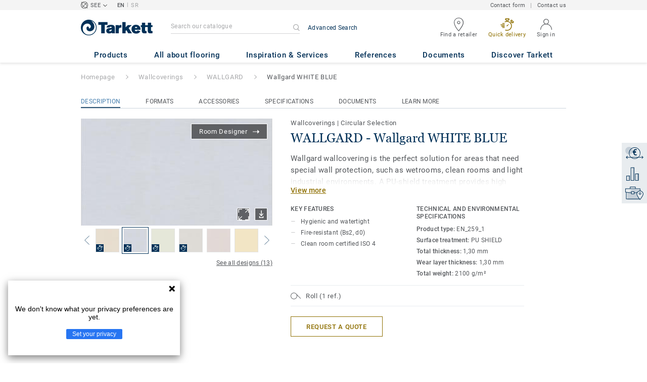

--- FILE ---
content_type: text/html; charset=utf-8
request_url: https://www.tarkettsee.com/en_RS/collection-C000351-wallgard/wallgard-white-blue
body_size: 176945
content:
<!doctype html>
<html data-n-head-ssr lang="en" data-n-head="%7B%22lang%22:%7B%22ssr%22:%22en%22%7D%7D">
<head >
  <meta data-n-head="ssr" charset="UTF-8"><meta data-n-head="ssr" http-equiv="X-UA-Compatible" content="IE=edge"><meta data-n-head="ssr" http-equiv="cleartype" content="on"><meta data-n-head="ssr" name="HandheldFriendly" content="True"><meta data-n-head="ssr" name="MobileOptimized" content="320"><meta data-n-head="ssr" name="viewport" content="width=device-width, initial-scale=1, maximum-scale=1"><meta data-n-head="ssr" data-hid="description" name="description" content="Discover Wallgard WHITE BLUE - Tarkett Wallgard is a heavy duty vinyl wall protection for optimal hygiene and watertightness in areas such as wetrooms and clea…"><meta data-n-head="ssr" property="og:image" content="https://media.tarkett-image.com/large/TH_21055226_001_800_800.jpg"><title>Wallgard WHITE BLUE WALLGARD Wallcoverings</title><link data-n-head="ssr" rel="icon" href="/favicon.ico?v=2" type="image/x-icon"><link data-n-head="ssr" rel="preconnect" href="https://media.tarkett-image.com"><link data-n-head="ssr" rel="preconnect" href="https://www.googletagmanager.com"><link data-n-head="ssr" rel="preconnect" href="https://www.google-analytics.com"><link data-n-head="ssr" rel="preconnect" href="https://stats.g.doubleclick.net"><link data-n-head="ssr" rel="preconnect" href="https://rum-static.pingdom.net"><link data-n-head="ssr" rel="preconnect" href="https://siteintercept.qualtrics.com"><link data-n-head="ssr" rel="preconnect" href="https://connect.facebook.net"><link data-n-head="ssr" rel="preconnect" href="https://www.facebook.com"><link data-n-head="ssr" rel="preconnect" href="https://secure.quantserve.com"><link data-n-head="ssr" rel="preconnect" href="https://rules.quantcount.com"><link data-n-head="ssr" rel="preconnect" href="https://www.google.com"><link data-n-head="ssr" rel="preload" href="/media/img/M/TH_21055226_001_800_800.jpg" as="image"><script data-n-head="ssr" src="/js/lib/picturefill.min.js" type="text/javascript" defer></script><script data-n-head="ssr" src="/js/lib/qualtrics_survey.js" type="text/javascript" defer></script><link rel="preload" href="/_nuxt/9626574.js" as="script"><link rel="preload" href="/_nuxt/commons/app.7548cb74309a9abdb78e.js" as="script"><link rel="preload" href="/_nuxt/vendors/app.d285e29b19f4b548da8b.js" as="script"><link rel="preload" href="/_nuxt/app.d53eb4a87fde7f291d42.js" as="script"><link rel="preload" href="/_nuxt/pages/product_view.9a0d752f59f41910f51a.js" as="script"><link rel="preload" href="/_nuxt/vendors/pages/collection_view/pages/product_view.a4b417c3824be7c2a691.js" as="script"><link rel="preload" href="/_nuxt/0.a647615d319a5f7f98c9.js" as="script"><style data-vue-ssr-id="1cf30a23:0 5dd6181f:0 8dbd53a0:0 e5ec9e92:0 2800ac84:0 9b3d1944:0 43b4d220:0 bd72e9a4:0 192de98b:0 6d45ba56:0 af43f796:0 b004c36c:0 5267ab84:0 239e84f7:0 31e0fe5e:0 75a7192f:0 1456cac8:0 0f8cc92e:0 3df26d61:0 6c8b38b6:0 5b4c686e:0 6fa9a16f:0 a831a542:0 66013347:0 4fd958cc:0 cf1a006a:0 7755810a:0 25982220:0 d906f418:0 d906f418:1 57a2ca8a:0 d5b9c3c6:0 780a2697:0 5aef4525:0 06a01b4d:0 8143e1b0:0 14a1ab90:0 4b54341a:0 17bf57f1:0 52838cf9:0 9f997906:0 62f6f877:0 8d705098:0 8ea23bcc:0 0ca10a90:0 d0620a92:0 fd3af7ae:0 5b99c1ba:0 256b7695:0 21c08e5a:0 5b2edbd5:0 9c521436:0 4d24ceb1:0 996d4d54:0 167c4021:0">@font-face{font-family:'Roboto Light';font-style:normal;font-weight:300;font-display:swap;src:url("/css/fonts/Roboto/Light/Roboto-Light.cyrillic-ext.eot");src:local("Roboto Light"),local("Roboto-Light"),url("/css/fonts/Roboto/Light/Roboto-Light.cyrillic-ext.eot?#iefix") format("embedded-opentype"),url("/css/fonts/Roboto/Light/Roboto-Light.cyrillic-ext.woff2") format("woff2"),url("/css/fonts/Roboto/Light/Roboto-Light.cyrillic-ext.woff") format("woff"),url("/css/fonts/Roboto/Light/Roboto-Light.cyrillic-ext.ttf") format("truetype"),url("/css/fonts/Roboto/Light/Roboto-Light.cyrillic-ext.svg#Roboto") format("svg");unicode-range:U+0460-052F, U+1C80-1C88, U+20B4, U+2DE0-2DFF, U+A640-A69F, U+FE2E-FE2F}@font-face{font-family:'Roboto Light';font-style:normal;font-weight:300;font-display:swap;src:url("/css/fonts/Roboto/Light/Roboto-Light.cyrillic.eot");src:local("Roboto Light"),local("Roboto-Light"),url("/css/fonts/Roboto/Light/Roboto-Light.cyrillic.eot?#iefix") format("embedded-opentype"),url("/css/fonts/Roboto/Light/Roboto-Light.cyrillic.woff2") format("woff2"),url("/css/fonts/Roboto/Light/Roboto-Light.cyrillic.woff") format("woff"),url("/css/fonts/Roboto/Light/Roboto-Light.cyrillic.ttf") format("truetype"),url("/css/fonts/Roboto/Light/Roboto-Light.cyrillic.svg#Roboto") format("svg");unicode-range:U+0400-045F, U+0490-0491, U+04B0-04B1, U+2116}@font-face{font-family:'Roboto Light';font-style:normal;font-weight:300;font-display:swap;src:url("/css/fonts/Roboto/Light/Roboto-Light.greek-ext.eot");src:local("Roboto Light"),local("Roboto-Light"),url("/css/fonts/Roboto/Light/Roboto-Light.greek-ext.eot?#iefix") format("embedded-opentype"),url("/css/fonts/Roboto/Light/Roboto-Light.greek-ext.woff2") format("woff2"),url("/css/fonts/Roboto/Light/Roboto-Light.greek-ext.woff") format("woff"),url("/css/fonts/Roboto/Light/Roboto-Light.greek-ext.ttf") format("truetype"),url("/css/fonts/Roboto/Light/Roboto-Light.greek-ext.svg#Roboto") format("svg");unicode-range:U+1F00-1FFF}@font-face{font-family:'Roboto Light';font-style:normal;font-weight:300;font-display:swap;src:url("/css/fonts/Roboto/Light/Roboto-Light.greek.eot");src:local("Roboto Light"),local("Roboto-Light"),url("/css/fonts/Roboto/Light/Roboto-Light.greek.eot?#iefix") format("embedded-opentype"),url("/css/fonts/Roboto/Light/Roboto-Light.greek.woff2") format("woff2"),url("/css/fonts/Roboto/Light/Roboto-Light.greek.woff") format("woff"),url("/css/fonts/Roboto/Light/Roboto-Light.greek.ttf") format("truetype"),url("/css/fonts/Roboto/Light/Roboto-Light.greek.svg#Roboto") format("svg");unicode-range:U+0370-03FF}@font-face{font-family:'Roboto Light';font-style:normal;font-weight:300;font-display:swap;src:url("/css/fonts/Roboto/Light/Roboto-Light.latin-ext.eot");src:local("Roboto Light"),local("Roboto-Light"),url("/css/fonts/Roboto/Light/Roboto-Light.latin-ext.eot?#iefix") format("embedded-opentype"),url("/css/fonts/Roboto/Light/Roboto-Light.latin-ext.woff2") format("woff2"),url("/css/fonts/Roboto/Light/Roboto-Light.latin-ext.woff") format("woff"),url("/css/fonts/Roboto/Light/Roboto-Light.latin-ext.ttf") format("truetype"),url("/css/fonts/Roboto/Light/Roboto-Light.latin-ext.svg#Roboto") format("svg");unicode-range:U+0100-024F, U+0259, U+1E00-1EFF, U+2020, U+20A0-20AB, U+20AD-20CF, U+2113, U+2C60-2C7F, U+A720-A7FF}@font-face{font-family:'Roboto Light';font-style:normal;font-weight:300;font-display:swap;src:url("/css/fonts/Roboto/Light/Roboto-Light.latin.eot");src:local("Roboto Light"),local("Roboto-Light"),url("/css/fonts/Roboto/Light/Roboto-Light.latin.eot?#iefix") format("embedded-opentype"),url("/css/fonts/Roboto/Light/Roboto-Light.latin.woff2") format("woff2"),url("/css/fonts/Roboto/Light/Roboto-Light.latin.woff") format("woff"),url("/css/fonts/Roboto/Light/Roboto-Light.latin.ttf") format("truetype"),url("/css/fonts/Roboto/Light/Roboto-Light.latin.svg#Roboto") format("svg");unicode-range:U+0000-00FF, U+0131, U+0152-0153, U+02BB-02BC, U+02C6, U+02DA, U+02DC, U+2000-206F, U+2074, U+20AC, U+2122, U+2191, U+2193, U+2212, U+2215, U+FEFF, U+FFFD}@font-face{font-family:'Roboto Regular';font-style:normal;font-weight:400;font-display:swap;src:url("/css/fonts/Roboto/Regular/Roboto-Regular.cyrillic-ext.eot");src:local("Roboto"),local("Roboto-Regular"),url("/css/fonts/Roboto/Regular/Roboto-Regular.cyrillic-ext.eot?#iefix") format("embedded-opentype"),url("/css/fonts/Roboto/Regular/Roboto-Regular.cyrillic-ext.woff2") format("woff2"),url("/css/fonts/Roboto/Regular/Roboto-Regular.cyrillic-ext.woff") format("woff"),url("/css/fonts/Roboto/Regular/Roboto-Regular.cyrillic-ext.ttf") format("truetype"),url("/css/fonts/Roboto/Regular/Roboto-Regular.cyrillic-ext.svg#Roboto") format("svg");unicode-range:U+0460-052F, U+1C80-1C88, U+20B4, U+2DE0-2DFF, U+A640-A69F, U+FE2E-FE2F}@font-face{font-family:'Roboto Regular';font-style:normal;font-weight:400;font-display:swap;src:url("/css/fonts/Roboto/Regular/Roboto-Regular.cyrillic.eot");src:local("Roboto"),local("Roboto-Regular"),url("/css/fonts/Roboto/Regular/Roboto-Regular.cyrillic.eot?#iefix") format("embedded-opentype"),url("/css/fonts/Roboto/Regular/Roboto-Regular.cyrillic.woff2") format("woff2"),url("/css/fonts/Roboto/Regular/Roboto-Regular.cyrillic.woff") format("woff"),url("/css/fonts/Roboto/Regular/Roboto-Regular.cyrillic.ttf") format("truetype"),url("/css/fonts/Roboto/Regular/Roboto-Regular.cyrillic.svg#Roboto") format("svg");unicode-range:U+0400-045F, U+0490-0491, U+04B0-04B1, U+2116}@font-face{font-family:'Roboto Regular';font-style:normal;font-weight:400;font-display:swap;src:url("/css/fonts/Roboto/Regular/Roboto-Regular.greek-ext.eot");src:local("Roboto"),local("Roboto-Regular"),url("/css/fonts/Roboto/Regular/Roboto-Regular.greek-ext.eot?#iefix") format("embedded-opentype"),url("/css/fonts/Roboto/Regular/Roboto-Regular.greek-ext.woff2") format("woff2"),url("/css/fonts/Roboto/Regular/Roboto-Regular.greek-ext.woff") format("woff"),url("/css/fonts/Roboto/Regular/Roboto-Regular.greek-ext.ttf") format("truetype"),url("/css/fonts/Roboto/Regular/Roboto-Regular.greek-ext.svg#Roboto") format("svg");unicode-range:U+1F00-1FFF}@font-face{font-family:'Roboto Regular';font-style:normal;font-weight:400;font-display:swap;src:url("/css/fonts/Roboto/Regular/Roboto-Regular.greek.eot");src:local("Roboto"),local("Roboto-Regular"),url("/css/fonts/Roboto/Regular/Roboto-Regular.greek.eot?#iefix") format("embedded-opentype"),url("/css/fonts/Roboto/Regular/Roboto-Regular.greek.woff2") format("woff2"),url("/css/fonts/Roboto/Regular/Roboto-Regular.greek.woff") format("woff"),url("/css/fonts/Roboto/Regular/Roboto-Regular.greek.ttf") format("truetype"),url("/css/fonts/Roboto/Regular/Roboto-Regular.greek.svg#Roboto") format("svg");unicode-range:U+0370-03FF}@font-face{font-family:'Roboto Regular';font-style:normal;font-weight:400;font-display:swap;src:url("/css/fonts/Roboto/Regular/Roboto-Regular.latin-ext.eot");src:local("Roboto"),local("Roboto-Regular"),url("/css/fonts/Roboto/Regular/Roboto-Regular.latin-ext.eot?#iefix") format("embedded-opentype"),url("/css/fonts/Roboto/Regular/Roboto-Regular.latin-ext.woff2") format("woff2"),url("/css/fonts/Roboto/Regular/Roboto-Regular.latin-ext.woff") format("woff"),url("/css/fonts/Roboto/Regular/Roboto-Regular.latin-ext.ttf") format("truetype"),url("/css/fonts/Roboto/Regular/Roboto-Regular.latin-ext.svg#Roboto") format("svg");unicode-range:U+0100-024F, U+0259, U+1E00-1EFF, U+2020, U+20A0-20AB, U+20AD-20CF, U+2113, U+2C60-2C7F, U+A720-A7FF}@font-face{font-family:'Roboto Regular';font-style:normal;font-weight:400;font-display:swap;src:url("/css/fonts/Roboto/Regular/Roboto-Regular.latin.eot");src:local("Roboto"),local("Roboto-Regular"),url("/css/fonts/Roboto/Regular/Roboto-Regular.latin.eot?#iefix") format("embedded-opentype"),url("/css/fonts/Roboto/Regular/Roboto-Regular.latin.woff2") format("woff2"),url("/css/fonts/Roboto/Regular/Roboto-Regular.latin.woff") format("woff"),url("/css/fonts/Roboto/Regular/Roboto-Regular.latin.ttf") format("truetype"),url("/css/fonts/Roboto/Regular/Roboto-Regular.latin.svg#Roboto") format("svg");unicode-range:U+0000-00FF, U+0131, U+0152-0153, U+02BB-02BC, U+02C6, U+02DA, U+02DC, U+2000-206F, U+2074, U+20AC, U+2122, U+2191, U+2193, U+2212, U+2215, U+FEFF, U+FFFD}@font-face{font-family:'Roboto Medium';font-style:normal;font-weight:500;font-display:swap;src:url("/css/fonts/Roboto/Medium/Roboto-Medium.cyrillic-ext.eot");src:local("Roboto Medium"),local("Roboto-Medium"),url("/css/fonts/Roboto/Medium/Roboto-Medium.cyrillic-ext.eot?#iefix") format("embedded-opentype"),url("/css/fonts/Roboto/Medium/Roboto-Medium.cyrillic-ext.woff2") format("woff2"),url("/css/fonts/Roboto/Medium/Roboto-Medium.cyrillic-ext.woff") format("woff"),url("/css/fonts/Roboto/Medium/Roboto-Medium.cyrillic-ext.ttf") format("truetype"),url("/css/fonts/Roboto/Medium/Roboto-Medium.cyrillic-ext.svg#Roboto") format("svg");unicode-range:U+0460-052F, U+1C80-1C88, U+20B4, U+2DE0-2DFF, U+A640-A69F, U+FE2E-FE2F}@font-face{font-family:'Roboto Medium';font-style:normal;font-weight:500;font-display:swap;src:url("/css/fonts/Roboto/Medium/Roboto-Medium.cyrillic.eot");src:local("Roboto Medium"),local("Roboto-Medium"),url("/css/fonts/Roboto/Medium/Roboto-Medium.cyrillic.eot?#iefix") format("embedded-opentype"),url("/css/fonts/Roboto/Medium/Roboto-Medium.cyrillic.woff2") format("woff2"),url("/css/fonts/Roboto/Medium/Roboto-Medium.cyrillic.woff") format("woff"),url("/css/fonts/Roboto/Medium/Roboto-Medium.cyrillic.ttf") format("truetype"),url("/css/fonts/Roboto/Medium/Roboto-Medium.cyrillic.svg#Roboto") format("svg");unicode-range:U+0400-045F, U+0490-0491, U+04B0-04B1, U+2116}@font-face{font-family:'Roboto Medium';font-style:normal;font-weight:500;font-display:swap;src:url("/css/fonts/Roboto/Medium/Roboto-Medium.greek-ext.eot");src:local("Roboto Medium"),local("Roboto-Medium"),url("/css/fonts/Roboto/Medium/Roboto-Medium.greek-ext.eot?#iefix") format("embedded-opentype"),url("/css/fonts/Roboto/Medium/Roboto-Medium.greek-ext.woff2") format("woff2"),url("/css/fonts/Roboto/Medium/Roboto-Medium.greek-ext.woff") format("woff"),url("/css/fonts/Roboto/Medium/Roboto-Medium.greek-ext.ttf") format("truetype"),url("/css/fonts/Roboto/Medium/Roboto-Medium.greek-ext.svg#Roboto") format("svg");unicode-range:U+1F00-1FFF}@font-face{font-family:'Roboto Medium';font-style:normal;font-weight:500;font-display:swap;src:url("/css/fonts/Roboto/Medium/Roboto-Medium.greek.eot");src:local("Roboto Medium"),local("Roboto-Medium"),url("/css/fonts/Roboto/Medium/Roboto-Medium.greek.eot?#iefix") format("embedded-opentype"),url("/css/fonts/Roboto/Medium/Roboto-Medium.greek.woff2") format("woff2"),url("/css/fonts/Roboto/Medium/Roboto-Medium.greek.woff") format("woff"),url("/css/fonts/Roboto/Medium/Roboto-Medium.greek.ttf") format("truetype"),url("/css/fonts/Roboto/Medium/Roboto-Medium.greek.svg#Roboto") format("svg");unicode-range:U+0370-03FF}@font-face{font-family:'Roboto Medium';font-style:normal;font-weight:500;font-display:swap;src:url("/css/fonts/Roboto/Medium/Roboto-Medium.latin-ext.eot");src:local("Roboto Medium"),local("Roboto-Medium"),url("/css/fonts/Roboto/Medium/Roboto-Medium.latin-ext.eot?#iefix") format("embedded-opentype"),url("/css/fonts/Roboto/Medium/Roboto-Medium.latin-ext.woff2") format("woff2"),url("/css/fonts/Roboto/Medium/Roboto-Medium.latin-ext.woff") format("woff"),url("/css/fonts/Roboto/Medium/Roboto-Medium.latin-ext.ttf") format("truetype"),url("/css/fonts/Roboto/Medium/Roboto-Medium.latin-ext.svg#Roboto") format("svg");unicode-range:U+0100-024F, U+0259, U+1E00-1EFF, U+2020, U+20A0-20AB, U+20AD-20CF, U+2113, U+2C60-2C7F, U+A720-A7FF}@font-face{font-family:'Roboto Medium';font-style:normal;font-weight:500;font-display:swap;src:url("/css/fonts/Roboto/Medium/Roboto-Medium.latin.eot");src:local("Roboto Medium"),local("Roboto-Medium"),url("/css/fonts/Roboto/Medium/Roboto-Medium.latin.eot?#iefix") format("embedded-opentype"),url("/css/fonts/Roboto/Medium/Roboto-Medium.latin.woff2") format("woff2"),url("/css/fonts/Roboto/Medium/Roboto-Medium.latin.woff") format("woff"),url("/css/fonts/Roboto/Medium/Roboto-Medium.latin.ttf") format("truetype"),url("/css/fonts/Roboto/Medium/Roboto-Medium.latin.svg#Roboto") format("svg");unicode-range:U+0000-00FF, U+0131, U+0152-0153, U+02BB-02BC, U+02C6, U+02DA, U+02DC, U+2000-206F, U+2074, U+20AC, U+2122, U+2191, U+2193, U+2212, U+2215, U+FEFF, U+FFFD}@font-face{font-family:'Roboto Bold';font-style:normal;font-weight:700;font-display:swap;src:url("/css/fonts/Roboto/Bold/Roboto-Bold.cyrillic-ext.eot");src:local("Roboto Bold"),local("Roboto-Bold"),url("/css/fonts/Roboto/Bold/Roboto-Bold.cyrillic-ext.eot?#iefix") format("embedded-opentype"),url("/css/fonts/Roboto/Bold/Roboto-Bold.cyrillic-ext.woff2") format("woff2"),url("/css/fonts/Roboto/Bold/Roboto-Bold.cyrillic-ext.woff") format("woff"),url("/css/fonts/Roboto/Bold/Roboto-Bold.cyrillic-ext.ttf") format("truetype"),url("/css/fonts/Roboto/Bold/Roboto-Bold.cyrillic-ext.svg#Roboto") format("svg");unicode-range:U+0460-052F, U+1C80-1C88, U+20B4, U+2DE0-2DFF, U+A640-A69F, U+FE2E-FE2F}@font-face{font-family:'Roboto Bold';font-style:normal;font-weight:700;font-display:swap;src:url("/css/fonts/Roboto/Bold/Roboto-Bold.cyrillic.eot");src:local("Roboto Bold"),local("Roboto-Bold"),url("/css/fonts/Roboto/Bold/Roboto-Bold.cyrillic.eot?#iefix") format("embedded-opentype"),url("/css/fonts/Roboto/Bold/Roboto-Bold.cyrillic.woff2") format("woff2"),url("/css/fonts/Roboto/Bold/Roboto-Bold.cyrillic.woff") format("woff"),url("/css/fonts/Roboto/Bold/Roboto-Bold.cyrillic.ttf") format("truetype"),url("/css/fonts/Roboto/Bold/Roboto-Bold.cyrillic.svg#Roboto") format("svg");unicode-range:U+0400-045F, U+0490-0491, U+04B0-04B1, U+2116}@font-face{font-family:'Roboto Bold';font-style:normal;font-weight:700;font-display:swap;src:url("/css/fonts/Roboto/Bold/Roboto-Bold.greek-ext.eot");src:local("Roboto Bold"),local("Roboto-Bold"),url("/css/fonts/Roboto/Bold/Roboto-Bold.greek-ext.eot?#iefix") format("embedded-opentype"),url("/css/fonts/Roboto/Bold/Roboto-Bold.greek-ext.woff2") format("woff2"),url("/css/fonts/Roboto/Bold/Roboto-Bold.greek-ext.woff") format("woff"),url("/css/fonts/Roboto/Bold/Roboto-Bold.greek-ext.ttf") format("truetype"),url("/css/fonts/Roboto/Bold/Roboto-Bold.greek-ext.svg#Roboto") format("svg");unicode-range:U+1F00-1FFF}@font-face{font-family:'Roboto Bold';font-style:normal;font-weight:700;font-display:swap;src:url("/css/fonts/Roboto/Bold/Roboto-Bold.greek.eot");src:local("Roboto Bold"),local("Roboto-Bold"),url("/css/fonts/Roboto/Bold/Roboto-Bold.greek.eot?#iefix") format("embedded-opentype"),url("/css/fonts/Roboto/Bold/Roboto-Bold.greek.woff2") format("woff2"),url("/css/fonts/Roboto/Bold/Roboto-Bold.greek.woff") format("woff"),url("/css/fonts/Roboto/Bold/Roboto-Bold.greek.ttf") format("truetype"),url("/css/fonts/Roboto/Bold/Roboto-Bold.greek.svg#Roboto") format("svg");unicode-range:U+0370-03FF}@font-face{font-family:'Roboto Bold';font-style:normal;font-weight:700;font-display:swap;src:url("/css/fonts/Roboto/Bold/Roboto-Bold.latin-ext.eot");src:local("Roboto Bold"),local("Roboto-Bold"),url("/css/fonts/Roboto/Bold/Roboto-Bold.latin-ext.eot?#iefix") format("embedded-opentype"),url("/css/fonts/Roboto/Bold/Roboto-Bold.latin-ext.woff2") format("woff2"),url("/css/fonts/Roboto/Bold/Roboto-Bold.latin-ext.woff") format("woff"),url("/css/fonts/Roboto/Bold/Roboto-Bold.latin-ext.ttf") format("truetype"),url("/css/fonts/Roboto/Bold/Roboto-Bold.latin-ext.svg#Roboto") format("svg");unicode-range:U+0100-024F, U+0259, U+1E00-1EFF, U+2020, U+20A0-20AB, U+20AD-20CF, U+2113, U+2C60-2C7F, U+A720-A7FF}@font-face{font-family:'Roboto Bold';font-style:normal;font-weight:700;font-display:swap;src:url("/css/fonts/Roboto/Bold/Roboto-Bold.latin.eot");src:local("Roboto Bold"),local("Roboto-Bold"),url("/css/fonts/Roboto/Bold/Roboto-Bold.latin.eot?#iefix") format("embedded-opentype"),url("/css/fonts/Roboto/Bold/Roboto-Bold.latin.woff2") format("woff2"),url("/css/fonts/Roboto/Bold/Roboto-Bold.latin.woff") format("woff"),url("/css/fonts/Roboto/Bold/Roboto-Bold.latin.ttf") format("truetype"),url("/css/fonts/Roboto/Bold/Roboto-Bold.latin.svg#Roboto") format("svg");unicode-range:U+0000-00FF, U+0131, U+0152-0153, U+02BB-02BC, U+02C6, U+02DA, U+02DC, U+2000-206F, U+2074, U+20AC, U+2122, U+2191, U+2193, U+2212, U+2215, U+FEFF, U+FFFD}@font-face{font-family:'Georgia Regular';src:local("Georgia"),url("/css/fonts/Georgia/Georgia.woff2") format("woff2"),url("/css/fonts/Georgia/Georgia.woff") format("woff"),url("/css/fonts/Georgia/Georgia.ttf") format("truetype"),url("/css/fonts/Georgia/Georgia.otf") format("opentype"),url("/css/fonts/Georgia/Georgia.eot") format("embedded-opentype"),url("/css/fonts/Georgia/Georgia.eot?#iefix") format("embedded-opentype");font-display:swap}/*! normalize.css v3.0.1 | MIT License | git.io/normalize */html{font-family:sans-serif;-ms-text-size-adjust:100%;-webkit-text-size-adjust:100%}body{margin:0}article,aside,details,figcaption,figure,footer,header,hgroup,main,nav,section,summary{display:block}audio,canvas,progress,video{display:inline-block;vertical-align:baseline}audio:not([controls]){display:none;height:0}[hidden],template{display:none}a{background:transparent}a:active,a:hover{outline:0}abbr[title]{border-bottom:1px dotted}b,strong{font-weight:bold}dfn{font-style:italic}h1{font-size:2em;margin:0.67em 0}mark{background:#ff0;color:#000}small{font-size:80%}sub,sup{font-size:75%;line-height:0;position:relative;vertical-align:baseline}sup{top:-0.5em}sub{bottom:-0.25em}img{border:0}svg:not(:root){overflow:hidden}figure{margin:1em 40px}hr{box-sizing:content-box;height:0}pre{overflow:auto}code,kbd,pre,samp{font-family:monospace, monospace;font-size:1em}button,input,optgroup,select,textarea{color:inherit;font:inherit;margin:0}button{overflow:visible}button,select{text-transform:none}button,html input[type="button"],input[type="reset"],input[type="submit"]{-webkit-appearance:button;cursor:pointer}button[disabled],html input[disabled]{cursor:default}button::-moz-focus-inner,input::-moz-focus-inner{border:0;padding:0}input{line-height:normal}input[type="checkbox"],input[type="radio"]{box-sizing:border-box;padding:0}input[type="number"]::-webkit-inner-spin-button,input[type="number"]::-webkit-outer-spin-button{height:auto}input[type="search"]{-webkit-appearance:textfield;box-sizing:content-box}input[type="search"]::-webkit-search-cancel-button,input[type="search"]::-webkit-search-decoration{-webkit-appearance:none}fieldset{border:1px solid #c0c0c0;margin:0 2px;padding:0.35em 0.625em 0.75em}legend{border:0;padding:0}textarea{overflow:auto}optgroup{font-weight:bold}table{border-collapse:collapse;border-spacing:0}td,th{padding:0}.container{margin-right:auto;margin-left:auto;padding-left:15px;padding-right:15px}.container:before,.container:after{content:" ";display:table}.container:after{clear:both}@media (min-width: 640px){.container{width:750px}}@media (min-width: 768px){.container{width:970px}}@media (min-width: 990px){.container{width:1170px}}.container-fluid{margin-right:auto;margin-left:auto;padding-left:15px;padding-right:15px;min-height:100vh;width:100%;display:flex;flex-direction:column}.container-fluid:before,.container-fluid:after{content:" ";display:table}.container-fluid:after{clear:both}.row{margin-left:-15px;margin-right:-15px}.row:before,.row:after{content:" ";display:table}.row:after{clear:both}.col-xs-1,.col-sm-1,.col-md-1,.col-lg-1,.col-xs-2,.col-sm-2,.col-md-2,.col-lg-2,.col-xs-3,.col-sm-3,.col-md-3,.col-lg-3,.col-xs-4,.col-sm-4,.col-md-4,.col-lg-4,.col-xs-5,.col-sm-5,.col-md-5,.col-lg-5,.col-xs-6,.col-sm-6,.col-md-6,.col-lg-6,.col-xs-7,.col-sm-7,.col-md-7,.col-lg-7,.col-xs-8,.col-sm-8,.col-md-8,.col-lg-8,.col-xs-9,.col-sm-9,.col-md-9,.col-lg-9,.col-xs-10,.col-sm-10,.col-md-10,.col-lg-10,.col-xs-11,.col-sm-11,.col-md-11,.col-lg-11,.col-xs-12,.col-sm-12,.col-md-12,.col-lg-12{position:relative;min-height:1px;padding-left:15px;padding-right:15px}.col-xs-1,.col-xs-2,.col-xs-3,.col-xs-4,.col-xs-5,.col-xs-6,.col-xs-7,.col-xs-8,.col-xs-9,.col-xs-10,.col-xs-11,.col-xs-12{float:left}.col-xs-1{width:8.33333%}.col-xs-2{width:16.66667%}.col-xs-3{width:25%}.col-xs-4{width:33.33333%}.col-xs-5{width:41.66667%}.col-xs-6{width:50%}.col-xs-7{width:58.33333%}.col-xs-8{width:66.66667%}.col-xs-9{width:75%}.col-xs-10{width:83.33333%}.col-xs-11{width:91.66667%}.col-xs-12{width:100%}.col-xs-pull-0{right:auto}.col-xs-pull-1{right:8.33333%}.col-xs-pull-2{right:16.66667%}.col-xs-pull-3{right:25%}.col-xs-pull-4{right:33.33333%}.col-xs-pull-5{right:41.66667%}.col-xs-pull-6{right:50%}.col-xs-pull-7{right:58.33333%}.col-xs-pull-8{right:66.66667%}.col-xs-pull-9{right:75%}.col-xs-pull-10{right:83.33333%}.col-xs-pull-11{right:91.66667%}.col-xs-pull-12{right:100%}.col-xs-push-0{left:auto}.col-xs-push-1{left:8.33333%}.col-xs-push-2{left:16.66667%}.col-xs-push-3{left:25%}.col-xs-push-4{left:33.33333%}.col-xs-push-5{left:41.66667%}.col-xs-push-6{left:50%}.col-xs-push-7{left:58.33333%}.col-xs-push-8{left:66.66667%}.col-xs-push-9{left:75%}.col-xs-push-10{left:83.33333%}.col-xs-push-11{left:91.66667%}.col-xs-push-12{left:100%}.col-xs-offset-0{margin-left:0%}.col-xs-offset-1{margin-left:8.33333%}.col-xs-offset-2{margin-left:16.66667%}.col-xs-offset-3{margin-left:25%}.col-xs-offset-4{margin-left:33.33333%}.col-xs-offset-5{margin-left:41.66667%}.col-xs-offset-6{margin-left:50%}.col-xs-offset-7{margin-left:58.33333%}.col-xs-offset-8{margin-left:66.66667%}.col-xs-offset-9{margin-left:75%}.col-xs-offset-10{margin-left:83.33333%}.col-xs-offset-11{margin-left:91.66667%}.col-xs-offset-12{margin-left:100%}@media (min-width: 640px){.col-sm-1,.col-sm-2,.col-sm-3,.col-sm-4,.col-sm-5,.col-sm-6,.col-sm-7,.col-sm-8,.col-sm-9,.col-sm-10,.col-sm-11,.col-sm-12{float:left}.col-sm-1{width:8.33333%}.col-sm-2{width:16.66667%}.col-sm-3{width:25%}.col-sm-4{width:33.33333%}.col-sm-5{width:41.66667%}.col-sm-6{width:50%}.col-sm-7{width:58.33333%}.col-sm-8{width:66.66667%}.col-sm-9{width:75%}.col-sm-10{width:83.33333%}.col-sm-11{width:91.66667%}.col-sm-12{width:100%}.col-sm-pull-0{right:auto}.col-sm-pull-1{right:8.33333%}.col-sm-pull-2{right:16.66667%}.col-sm-pull-3{right:25%}.col-sm-pull-4{right:33.33333%}.col-sm-pull-5{right:41.66667%}.col-sm-pull-6{right:50%}.col-sm-pull-7{right:58.33333%}.col-sm-pull-8{right:66.66667%}.col-sm-pull-9{right:75%}.col-sm-pull-10{right:83.33333%}.col-sm-pull-11{right:91.66667%}.col-sm-pull-12{right:100%}.col-sm-push-0{left:auto}.col-sm-push-1{left:8.33333%}.col-sm-push-2{left:16.66667%}.col-sm-push-3{left:25%}.col-sm-push-4{left:33.33333%}.col-sm-push-5{left:41.66667%}.col-sm-push-6{left:50%}.col-sm-push-7{left:58.33333%}.col-sm-push-8{left:66.66667%}.col-sm-push-9{left:75%}.col-sm-push-10{left:83.33333%}.col-sm-push-11{left:91.66667%}.col-sm-push-12{left:100%}.col-sm-offset-0{margin-left:0%}.col-sm-offset-1{margin-left:8.33333%}.col-sm-offset-2{margin-left:16.66667%}.col-sm-offset-3{margin-left:25%}.col-sm-offset-4{margin-left:33.33333%}.col-sm-offset-5{margin-left:41.66667%}.col-sm-offset-6{margin-left:50%}.col-sm-offset-7{margin-left:58.33333%}.col-sm-offset-8{margin-left:66.66667%}.col-sm-offset-9{margin-left:75%}.col-sm-offset-10{margin-left:83.33333%}.col-sm-offset-11{margin-left:91.66667%}.col-sm-offset-12{margin-left:100%}}@media (min-width: 768px){.col-md-1,.col-md-2,.col-md-3,.col-md-4,.col-md-5,.col-md-6,.col-md-7,.col-md-8,.col-md-9,.col-md-10,.col-md-11,.col-md-12{float:left}.col-md-1{width:8.33333%}.col-md-2{width:16.66667%}.col-md-3{width:25%}.col-md-4{width:33.33333%}.col-md-5{width:41.66667%}.col-md-6{width:50%}.col-md-7{width:58.33333%}.col-md-8{width:66.66667%}.col-md-9{width:75%}.col-md-10{width:83.33333%}.col-md-11{width:91.66667%}.col-md-12{width:100%}.col-md-pull-0{right:auto}.col-md-pull-1{right:8.33333%}.col-md-pull-2{right:16.66667%}.col-md-pull-3{right:25%}.col-md-pull-4{right:33.33333%}.col-md-pull-5{right:41.66667%}.col-md-pull-6{right:50%}.col-md-pull-7{right:58.33333%}.col-md-pull-8{right:66.66667%}.col-md-pull-9{right:75%}.col-md-pull-10{right:83.33333%}.col-md-pull-11{right:91.66667%}.col-md-pull-12{right:100%}.col-md-push-0{left:auto}.col-md-push-1{left:8.33333%}.col-md-push-2{left:16.66667%}.col-md-push-3{left:25%}.col-md-push-4{left:33.33333%}.col-md-push-5{left:41.66667%}.col-md-push-6{left:50%}.col-md-push-7{left:58.33333%}.col-md-push-8{left:66.66667%}.col-md-push-9{left:75%}.col-md-push-10{left:83.33333%}.col-md-push-11{left:91.66667%}.col-md-push-12{left:100%}.col-md-offset-0{margin-left:0%}.col-md-offset-1{margin-left:8.33333%}.col-md-offset-2{margin-left:16.66667%}.col-md-offset-3{margin-left:25%}.col-md-offset-4{margin-left:33.33333%}.col-md-offset-5{margin-left:41.66667%}.col-md-offset-6{margin-left:50%}.col-md-offset-7{margin-left:58.33333%}.col-md-offset-8{margin-left:66.66667%}.col-md-offset-9{margin-left:75%}.col-md-offset-10{margin-left:83.33333%}.col-md-offset-11{margin-left:91.66667%}.col-md-offset-12{margin-left:100%}}@media (min-width: 990px){.col-lg-1,.col-lg-2,.col-lg-3,.col-lg-4,.col-lg-5,.col-lg-6,.col-lg-7,.col-lg-8,.col-lg-9,.col-lg-10,.col-lg-11,.col-lg-12{float:left}.col-lg-1{width:8.33333%}.col-lg-2{width:16.66667%}.col-lg-3{width:25%}.col-lg-4{width:33.33333%}.col-lg-5{width:41.66667%}.col-lg-6{width:50%}.col-lg-7{width:58.33333%}.col-lg-8{width:66.66667%}.col-lg-9{width:75%}.col-lg-10{width:83.33333%}.col-lg-11{width:91.66667%}.col-lg-12{width:100%}.col-lg-pull-0{right:auto}.col-lg-pull-1{right:8.33333%}.col-lg-pull-2{right:16.66667%}.col-lg-pull-3{right:25%}.col-lg-pull-4{right:33.33333%}.col-lg-pull-5{right:41.66667%}.col-lg-pull-6{right:50%}.col-lg-pull-7{right:58.33333%}.col-lg-pull-8{right:66.66667%}.col-lg-pull-9{right:75%}.col-lg-pull-10{right:83.33333%}.col-lg-pull-11{right:91.66667%}.col-lg-pull-12{right:100%}.col-lg-push-0{left:auto}.col-lg-push-1{left:8.33333%}.col-lg-push-2{left:16.66667%}.col-lg-push-3{left:25%}.col-lg-push-4{left:33.33333%}.col-lg-push-5{left:41.66667%}.col-lg-push-6{left:50%}.col-lg-push-7{left:58.33333%}.col-lg-push-8{left:66.66667%}.col-lg-push-9{left:75%}.col-lg-push-10{left:83.33333%}.col-lg-push-11{left:91.66667%}.col-lg-push-12{left:100%}.col-lg-offset-0{margin-left:0%}.col-lg-offset-1{margin-left:8.33333%}.col-lg-offset-2{margin-left:16.66667%}.col-lg-offset-3{margin-left:25%}.col-lg-offset-4{margin-left:33.33333%}.col-lg-offset-5{margin-left:41.66667%}.col-lg-offset-6{margin-left:50%}.col-lg-offset-7{margin-left:58.33333%}.col-lg-offset-8{margin-left:66.66667%}.col-lg-offset-9{margin-left:75%}.col-lg-offset-10{margin-left:83.33333%}.col-lg-offset-11{margin-left:91.66667%}.col-lg-offset-12{margin-left:100%}}.carousel{position:relative}.carousel-inner{position:relative;overflow:hidden;width:100%}.carousel-inner>.item{display:none;position:relative;-webkit-transition:0.6s ease-in-out left;-o-transition:0.6s ease-in-out left;transition:0.6s ease-in-out left}.carousel-inner>.item>img,.carousel-inner>.item>a>img{display:block;max-width:100%;height:auto;line-height:1}@media all and (transform-3d), (-webkit-transform-3d){.carousel-inner>.item{-webkit-transition:-webkit-transform 0.6s ease-in-out;-moz-transition:-moz-transform 0.6s ease-in-out;-o-transition:-o-transform 0.6s ease-in-out;transition:transform 0.6s ease-in-out;-webkit-backface-visibility:hidden;-moz-backface-visibility:hidden;backface-visibility:hidden;-webkit-perspective:1000px;-moz-perspective:1000px;perspective:1000px}.carousel-inner>.item.next,.carousel-inner>.item.active.right{-webkit-transform:translate3d(100%, 0, 0);transform:translate3d(100%, 0, 0);left:0}.carousel-inner>.item.prev,.carousel-inner>.item.active.left{-webkit-transform:translate3d(-100%, 0, 0);transform:translate3d(-100%, 0, 0);left:0}.carousel-inner>.item.next.left,.carousel-inner>.item.prev.right,.carousel-inner>.item.active{-webkit-transform:translate3d(0, 0, 0);transform:translate3d(0, 0, 0);left:0}}.carousel-inner>.active,.carousel-inner>.next,.carousel-inner>.prev{display:block}.carousel-inner>.active{left:0}.carousel-inner>.next,.carousel-inner>.prev{position:absolute;top:0;width:100%}.carousel-inner>.next{left:100%}.carousel-inner>.prev{left:-100%}.carousel-inner>.next.left,.carousel-inner>.prev.right{left:0}.carousel-inner>.active.left{left:-100%}.carousel-inner>.active.right{left:100%}.carousel-control{position:absolute;top:0;left:0;bottom:0;width:15%;opacity:.5;filter:alpha(opacity=50);font-size:20px;color:#fff;text-align:center;text-shadow:0 1px 2px rgba(0,0,0,0.6);background-color:rgba(0,0,0,0)}.carousel-control.left{background-image:-webkit-linear-gradient(left, rgba(0,0,0,0.5) 0%, rgba(0,0,0,0.0001) 100%);background-image:-o-linear-gradient(left, rgba(0,0,0,0.5) 0%, rgba(0,0,0,0.0001) 100%);background-image:linear-gradient(to right, rgba(0,0,0,0.5) 0%, rgba(0,0,0,0.0001) 100%);background-repeat:repeat-x;filter:progid:DXImageTransform.Microsoft.gradient(startColorstr='#80000000', endColorstr='#00000000', GradientType=1)}.carousel-control.right{left:auto;right:0;background-image:-webkit-linear-gradient(left, rgba(0,0,0,0.0001) 0%, rgba(0,0,0,0.5) 100%);background-image:-o-linear-gradient(left, rgba(0,0,0,0.0001) 0%, rgba(0,0,0,0.5) 100%);background-image:linear-gradient(to right, rgba(0,0,0,0.0001) 0%, rgba(0,0,0,0.5) 100%);background-repeat:repeat-x;filter:progid:DXImageTransform.Microsoft.gradient(startColorstr='#00000000', endColorstr='#80000000', GradientType=1)}.carousel-control:hover,.carousel-control:focus{outline:0;color:#fff;text-decoration:none;opacity:.9;filter:alpha(opacity=90)}.carousel-control .icon-prev,.carousel-control .icon-next,.carousel-control .glyphicon-chevron-left,.carousel-control .glyphicon-chevron-right{position:absolute;top:50%;margin-top:-10px;z-index:5;display:inline-block}.carousel-control .icon-prev,.carousel-control .glyphicon-chevron-left{left:50%;margin-left:-10px}.carousel-control .icon-next,.carousel-control .glyphicon-chevron-right{right:50%;margin-right:-10px}.carousel-control .icon-prev,.carousel-control .icon-next{width:20px;height:20px;line-height:1;font-family:serif}.carousel-control .icon-prev:before{content:'\2039'}.carousel-control .icon-next:before{content:'\203a'}.carousel-indicators{position:absolute;bottom:10px;left:50%;z-index:15;width:60%;margin-left:-30%;padding-left:0;list-style:none;text-align:center}.carousel-indicators li{display:inline-block;width:10px;height:10px;margin:1px;text-indent:-999px;border:1px solid #fff;border-radius:10px;cursor:pointer;background-color:#000 \9;background-color:rgba(0,0,0,0)}.carousel-indicators .active{margin:0;width:12px;height:12px;background-color:#fff}.carousel-caption{position:absolute;left:15%;right:15%;bottom:20px;z-index:10;padding-top:20px;padding-bottom:20px;color:#fff;text-align:center;text-shadow:0 1px 2px rgba(0,0,0,0.6)}.carousel-caption .btn{text-shadow:none}@media screen and (min-width: 640px){.carousel-control .glyphicon-chevron-left,.carousel-control .glyphicon-chevron-right,.carousel-control .icon-prev,.carousel-control .icon-next{width:30px;height:30px;margin-top:-10px;font-size:30px}.carousel-control .glyphicon-chevron-left,.carousel-control .icon-prev{margin-left:-10px}.carousel-control .glyphicon-chevron-right,.carousel-control .icon-next{margin-right:-10px}.carousel-caption{left:20%;right:20%;padding-bottom:30px}.carousel-indicators{bottom:20px}}.fade{opacity:0;-webkit-transition:opacity 0.15s linear;-o-transition:opacity 0.15s linear;transition:opacity 0.15s linear}.fade.in{opacity:1}.collapse{display:none}.collapse.in{display:block}tr.collapse.in{display:table-row}tbody.collapse.in{display:table-row-group}.collapsing{position:relative;height:0;overflow:hidden;-webkit-transition-property:height,visibility;transition-property:height,visibility;-webkit-transition-duration:0.35s;transition-duration:0.35s;-webkit-transition-timing-function:ease;transition-timing-function:ease}fieldset{padding:0;margin:0;border:0;min-width:0}legend{display:block;width:100%;padding:0;margin-bottom:20px;font-size:21px;line-height:inherit;color:#333;border:0;border-bottom:1px solid #e5e5e5}label{display:inline-block;max-width:100%;margin-bottom:5px;font-weight:bold}input[type="search"]{-webkit-box-sizing:border-box;-moz-box-sizing:border-box;box-sizing:border-box}input[type="radio"],input[type="checkbox"]{margin:4px 0 0;margin-top:1px \9;line-height:normal}input[type="file"]{display:block}input[type="range"]{display:block;width:100%}select[multiple],select[size]{height:auto}input[type="file"]:focus,input[type="radio"]:focus,input[type="checkbox"]:focus{outline:5px auto -webkit-focus-ring-color;outline-offset:-2px}output{display:block;padding-top:7px;font-size:14px;line-height:1.42857;color:#555}.form-control{display:block;width:100%;height:34px;padding:6px 12px;font-size:14px;line-height:1.42857;color:#555;background-color:#fff;background-image:none;border:1px solid #ccc;border-radius:4px;-webkit-box-shadow:inset 0 1px 1px rgba(0,0,0,0.075);box-shadow:inset 0 1px 1px rgba(0,0,0,0.075);-webkit-transition:border-color ease-in-out 0.15s,box-shadow ease-in-out 0.15s;-o-transition:border-color ease-in-out 0.15s,box-shadow ease-in-out 0.15s;transition:border-color ease-in-out 0.15s,box-shadow ease-in-out 0.15s}.form-control:focus{border-color:#66afe9;outline:0;-webkit-box-shadow:inset 0 1px 1px rgba(0,0,0,0.075),0 0 8px rgba(102,175,233,0.6);box-shadow:inset 0 1px 1px rgba(0,0,0,0.075),0 0 8px rgba(102,175,233,0.6)}.form-control::-moz-placeholder{color:#999;font-size:15px;line-height:23px;opacity:1}.form-control:-ms-input-placeholder{color:#999;font-size:15px;line-height:23px}.form-control::-webkit-input-placeholder{color:#999;font-size:15px;line-height:23px}.form-control--bg-behavior{background-color:#F7F7F7}.form-control::-ms-expand{border:0;background-color:transparent}.form-control[disabled],.form-control[readonly],fieldset[disabled] .form-control{background-color:#eee;opacity:1}.form-control[disabled],fieldset[disabled] .form-control{cursor:not-allowed}textarea.form-control{height:auto}input[type="search"]{-webkit-appearance:none}@media screen and (-webkit-min-device-pixel-ratio: 0){input[type="date"].form-control,input[type="time"].form-control,input[type="datetime-local"].form-control,input[type="month"].form-control{line-height:34px}input[type="date"].input-sm,.input-group-sm input[type="date"],input[type="time"].input-sm,.input-group-sm input[type="time"],input[type="datetime-local"].input-sm,.input-group-sm input[type="datetime-local"],input[type="month"].input-sm,.input-group-sm input[type="month"]{line-height:30px}input[type="date"].input-lg,.input-group-lg input[type="date"],input[type="time"].input-lg,.input-group-lg input[type="time"],input[type="datetime-local"].input-lg,.input-group-lg input[type="datetime-local"],input[type="month"].input-lg,.input-group-lg input[type="month"]{line-height:46px}}.form-group{margin-bottom:15px}.radio,.checkbox{position:relative;display:block;margin-top:10px;margin-bottom:10px}.radio label,.checkbox label{min-height:20px;padding-left:20px;margin-bottom:0;font-weight:normal;cursor:pointer}.radio input[type="radio"],.radio-inline input[type="radio"],.checkbox input[type="checkbox"],.checkbox-inline input[type="checkbox"]{position:absolute;margin-left:-20px;margin-top:4px \9}.radio+.radio,.checkbox+.checkbox{margin-top:-5px}.radio-inline,.checkbox-inline{position:relative;display:inline-block;padding-left:20px;margin-bottom:0;vertical-align:middle;font-weight:normal;cursor:pointer}.radio-inline+.radio-inline,.checkbox-inline+.checkbox-inline{margin-top:0;margin-left:10px}input[type="radio"][disabled],input[type="radio"].disabled,fieldset[disabled] input[type="radio"],input[type="checkbox"][disabled],input[type="checkbox"].disabled,fieldset[disabled] input[type="checkbox"]{cursor:not-allowed}.radio-inline.disabled,fieldset[disabled] .radio-inline,.checkbox-inline.disabled,fieldset[disabled] .checkbox-inline{cursor:not-allowed}.radio.disabled label,fieldset[disabled] .radio label,.checkbox.disabled label,fieldset[disabled] .checkbox label{cursor:not-allowed}.form-control-static{padding-top:7px;padding-bottom:7px;margin-bottom:0;min-height:34px}.form-control-static.input-lg,.form-control-static.input-sm{padding-left:0;padding-right:0}.input-sm{height:30px;padding:5px 10px;font-size:12px;line-height:1.5;border-radius:3px}select.input-sm{height:30px;line-height:30px}textarea.input-sm,select[multiple].input-sm{height:auto}.form-group-sm .form-control{height:30px;padding:5px 10px;font-size:12px;line-height:1.5;border-radius:3px}.form-group-sm select.form-control{height:30px;line-height:30px}.form-group-sm textarea.form-control,.form-group-sm select[multiple].form-control{height:auto}.form-group-sm .form-control-static{height:30px;min-height:32px;padding:6px 10px;font-size:12px;line-height:1.5}.input-lg{height:46px;padding:10px 16px;font-size:18px;line-height:1.33333;border-radius:6px}select.input-lg{height:46px;line-height:46px}textarea.input-lg,select[multiple].input-lg{height:auto}.form-group-lg .form-control{height:46px;padding:10px 16px;font-size:18px;line-height:1.33333;border-radius:6px}.form-group-lg select.form-control{height:46px;line-height:46px}.form-group-lg textarea.form-control,.form-group-lg select[multiple].form-control{height:auto}.form-group-lg .form-control-static{height:46px;min-height:38px;padding:11px 16px;font-size:18px;line-height:1.33333}.has-feedback{position:relative}.has-feedback .form-control{padding-right:42.5px}.form-control-feedback{position:absolute;top:0;right:0;z-index:2;display:block;width:34px;height:34px;line-height:34px;text-align:center;pointer-events:none}.input-lg+.form-control-feedback,.input-group-lg+.form-control-feedback,.form-group-lg .form-control+.form-control-feedback{width:46px;height:46px;line-height:46px}.input-sm+.form-control-feedback,.input-group-sm+.form-control-feedback,.form-group-sm .form-control+.form-control-feedback{width:30px;height:30px;line-height:30px}.has-success .help-block,.has-success .control-label,.has-success .radio,.has-success .checkbox,.has-success .radio-inline,.has-success .checkbox-inline,.has-success.radio label,.has-success.checkbox label,.has-success.radio-inline label,.has-success.checkbox-inline label{color:#3c763d}.has-success .form-control{border-color:#3c763d;-webkit-box-shadow:inset 0 1px 1px rgba(0,0,0,0.075);box-shadow:inset 0 1px 1px rgba(0,0,0,0.075)}.has-success .form-control:focus{border-color:#2b542c;-webkit-box-shadow:inset 0 1px 1px rgba(0,0,0,0.075),0 0 6px #67b168;box-shadow:inset 0 1px 1px rgba(0,0,0,0.075),0 0 6px #67b168}.has-success .input-group-addon{color:#3c763d;border-color:#3c763d;background-color:#dff0d8}.has-success .form-control-feedback{color:#3c763d}.has-warning .help-block,.has-warning .control-label,.has-warning .radio,.has-warning .checkbox,.has-warning .radio-inline,.has-warning .checkbox-inline,.has-warning.radio label,.has-warning.checkbox label,.has-warning.radio-inline label,.has-warning.checkbox-inline label{color:#8a6d3b}.has-warning .form-control{border-color:#8a6d3b;-webkit-box-shadow:inset 0 1px 1px rgba(0,0,0,0.075);box-shadow:inset 0 1px 1px rgba(0,0,0,0.075)}.has-warning .form-control:focus{border-color:#66512c;-webkit-box-shadow:inset 0 1px 1px rgba(0,0,0,0.075),0 0 6px #c0a16b;box-shadow:inset 0 1px 1px rgba(0,0,0,0.075),0 0 6px #c0a16b}.has-warning .input-group-addon{color:#8a6d3b;border-color:#8a6d3b;background-color:#fcf8e3}.has-warning .form-control-feedback{color:#8a6d3b}.has-error .help-block,.has-error .control-label,.has-error .radio,.has-error .checkbox,.has-error .radio-inline,.has-error .checkbox-inline,.has-error.radio label,.has-error.checkbox label,.has-error.radio-inline label,.has-error.checkbox-inline label{color:#a94442}.has-error .form-control{border-color:#a94442;-webkit-box-shadow:inset 0 1px 1px rgba(0,0,0,0.075);box-shadow:inset 0 1px 1px rgba(0,0,0,0.075)}.has-error .form-control:focus{border-color:#843534;-webkit-box-shadow:inset 0 1px 1px rgba(0,0,0,0.075),0 0 6px #ce8483;box-shadow:inset 0 1px 1px rgba(0,0,0,0.075),0 0 6px #ce8483}.has-error .input-group-addon{color:#a94442;border-color:#a94442;background-color:#f2dede}.has-error .form-control-feedback{color:#a94442}.has-feedback label ~ .form-control-feedback{top:25px}.has-feedback label.sr-only ~ .form-control-feedback{top:0}.help-block{display:block;margin-top:5px;margin-bottom:10px;color:#737373}@media (min-width: 640px){.form-inline .form-group{display:inline-block;margin-bottom:0;vertical-align:middle}.form-inline .form-control{display:inline-block;width:auto;vertical-align:middle}.form-inline .form-control-static{display:inline-block}.form-inline .input-group{display:inline-table;vertical-align:middle}.form-inline .input-group .input-group-addon,.form-inline .input-group .input-group-btn,.form-inline .input-group .form-control{width:auto}.form-inline .input-group>.form-control{width:100%}.form-inline .control-label{margin-bottom:0;vertical-align:middle}.form-inline .radio,.form-inline .checkbox{display:inline-block;margin-top:0;margin-bottom:0;vertical-align:middle}.form-inline .radio label,.form-inline .checkbox label{padding-left:0}.form-inline .radio input[type="radio"],.form-inline .checkbox input[type="checkbox"]{position:relative;margin-left:0}.form-inline .has-feedback .form-control-feedback{top:0}}.form-horizontal .radio,.form-horizontal .checkbox,.form-horizontal .radio-inline,.form-horizontal .checkbox-inline{margin-top:0;margin-bottom:0;padding-top:7px}.form-horizontal .radio,.form-horizontal .checkbox{min-height:27px}.form-horizontal .form-group{margin-left:-15px;margin-right:-15px}.form-horizontal .form-group:before,.form-horizontal .form-group:after{content:" ";display:table}.form-horizontal .form-group:after{clear:both}@media (min-width: 640px){.form-horizontal .control-label{text-align:right;margin-bottom:0;padding-top:7px}}.form-horizontal .has-feedback .form-control-feedback{right:15px}@media (min-width: 640px){.form-horizontal .form-group-lg .control-label{padding-top:11px;font-size:18px}}@media (min-width: 640px){.form-horizontal .form-group-sm .control-label{padding-top:6px;font-size:12px}}.close{float:right;font-size:21px;font-weight:bold;line-height:1;color:#000;text-shadow:0 1px 0 #fff;opacity:.2;filter:alpha(opacity=20)}.close:hover,.close:focus{color:#000;text-decoration:none;cursor:pointer;opacity:.5;filter:alpha(opacity=50)}button.close{padding:0;cursor:pointer;background:transparent;border:0;-webkit-appearance:none}.alert{padding:15px;margin-bottom:20px;border:1px solid transparent;border-radius:4px}.alert h4{margin-top:0;color:inherit}.alert .alert-link{font-weight:bold}.alert>p,.alert>ul{margin-bottom:0}.alert>p+p{margin-top:5px}.alert-dismissable,.alert-dismissible{padding-right:35px}.alert-dismissable .close,.alert-dismissible .close{position:relative;top:-2px;right:-21px;color:inherit}.alert-success{background-color:#dff0d8;border-color:#d6e9c6;color:#3c763d}.alert-success hr{border-top-color:#c9e2b3}.alert-success .alert-link{color:#2b542c}.alert-info{background-color:#d9edf7;border-color:#bce8f1;color:#31708f}.alert-info hr{border-top-color:#a6e1ec}.alert-info .alert-link{color:#245269}.alert-warning{background-color:#fcf8e3;border-color:#faebcc;color:#8a6d3b}.alert-warning hr{border-top-color:#f7e1b5}.alert-warning .alert-link{color:#66512c}.alert-danger{background-color:#f2dede;border-color:#ebccd1;color:#a94442}.alert-danger hr{border-top-color:#e4b9c0}.alert-danger .alert-link{color:#843534}.sr-only{border:0;clip:rect(0 0 0 0);height:1px;margin:-1px;overflow:hidden;padding:0;position:absolute;width:1px}.sr-only.focusable:active,.sr-only.focusable:focus{clip:auto;height:auto;margin:0;overflow:visible;position:static;width:auto}.accessibility{position:absolute}.accessibility ul{list-style:none;padding:0;margin:0}.accessibility span,.accessibility a{border:0;clip:rect(0 0 0 0);height:1px;margin:-1px;overflow:hidden;padding:0;position:absolute;width:1px}.accessibility span.focusable:active,.accessibility span.focusable:focus,.accessibility a.focusable:active,.accessibility a.focusable:focus{clip:auto;height:auto;margin:0;overflow:visible;position:static;width:auto}.accessibility a:focus{position:absolute;padding:5px 12px;background-color:#fff;line-height:1em;clip:auto;top:10px;left:10px;height:auto;width:auto;white-space:nowrap}.no-outline{outline:0}.audible{border:0;clip:rect(0 0 0 0);height:1px;margin:-1px;overflow:hidden;padding:0;position:absolute;width:1px}.audible.focusable:active,.audible.focusable:focus{clip:auto;height:auto;margin:0;overflow:visible;position:static;width:auto}@font-face{font-family:'icomoon';src:url("/css/icons/icomoon-v13.eot"),url("/css/icons/icomoon-v13.eot#iefix") format("embedded-opentype"),url("/css/icons/icomoon-v13.ttf") format("truetype"),url("/css/icons/icomoon-v13.woff") format("woff"),url("/css/icons/icomoon-v13.svg#icomoon") format("svg");font-weight:normal;font-style:normal;font-display:swap}.form-container{background-color:#f3f3f3}.form-container .info-block{padding:.9375rem .9375rem .75rem;background-color:#fff}.form-container--transparent{background-color:transparent;padding-top:0}.form__header__info{font-family:"Roboto Regular","Helvetica Neue","Helvetica","Arial","sans-serif";font-size:13px;line-height:17px;letter-spacing:0.65px;color:#53565a;margin:0}.form__section__header{margin-top:30px;margin-bottom:30px}@media (min-width: 990px){.form__section__header ~ .form__section__header{margin-top:50px}}@media (max-width: 989px){.form__section__header ~ .form__section__header{margin-top:60px}}.form__section__header__title{font-family:"Georgia Regular","Helvetica Neue","Helvetica","Arial","sans-serif";letter-spacing:normal;font-weight:normal;color:#53565a;margin:0}@media (min-width: 990px){.form__section__header__title{font-size:20px;line-height:25px}}@media (max-width: 989px){.form__section__header__title{font-size:25px;line-height:30px}}.form__section__header__description{font-family:"Roboto Regular","Helvetica Neue","Helvetica","Arial","sans-serif";font-size:13px;line-height:17px;letter-spacing:0.65px;color:#53565a;margin-bottom:0}@media (min-width: 990px){.form__section__header__description{margin-top:15px}}@media (max-width: 989px){.form__section__header__description{margin-top:10px}}form::after{content:'';display:table;clear:both}form input[type=text],form input[type=password],form input[type=email],form input[type=search]{-webkit-appearance:none;-moz-appearance:none;-ms-appearance:none;-o-appearance:none;appearance:none;border-radius:0}form input[type=text]::-ms-clear,form input[type=password]::-ms-clear,form input[type=email]::-ms-clear,form input[type=search]::-ms-clear{display:none}form textarea{resize:vertical;min-height:150px}form label{font-size:.9375rem;line-height:2;font-family:Source Sans Pro,Helvetica Neue,Helvetica,Arial,sans-serif;font-weight:normal;letter-spacing:1px;margin-bottom:.5rem}form legend{border:0;margin:0}form .form-control,form .form-terms{margin-bottom:1.875rem}form .form-control{font-size:1rem;-webkit-box-shadow:none;-moz-box-shadow:none;-ms-box-shadow:none;-o-box-shadow:none;box-shadow:none;padding:15px 20px;border-radius:0;height:60px;border:2px solid rgba(40,72,100,0.1)}form .form-control.tk-select{padding-right:2.5rem}form .form-control.tk-select.tk-select--small{height:30px;padding:5px 40px 5px 0;margin-bottom:5px;width:auto}form .tk-select-placeholder{display:none}form .form-terms,form .form-help-link-container,form .form-cta{color:#284864}form .form-info{margin-bottom:.625rem}form .form-heading{margin:2.5rem 0 .625rem;color:#4c4d4e}form .form-heading:first-child{margin-top:0}form .form-terms{font-size:.9375rem;line-height:1.66667;font-family:Source Sans Pro Semibold,Helvetica Neue,Helvetica,Arial,sans-serif;font-weight:bold;letter-spacing:1.5px;color:#284864}form .form-divider{height:.125rem;margin:3.125rem 0;background:#dee1e4;border:0}form .form-checkbox{border:0;clip:rect(0 0 0 0);height:1px;margin:-1px;overflow:hidden;padding:0;position:absolute;width:1px}form .form-checkbox.focusable:active,form .form-checkbox.focusable:focus{clip:auto;height:auto;margin:0;overflow:visible;position:static;width:auto}form .form-checkbox+.form-checkbox-label{padding-left:1.5625rem;position:relative;cursor:pointer}form .form-checkbox+.form-checkbox-label::before{width:.9375rem;height:.9375rem;margin-top:.125rem;border:1px solid #ff9800;content:'';position:absolute;left:0}form .form-checkbox:checked+.form-checkbox-label::before{font-family:'icomoon' !important;speak:none;font-style:normal;font-weight:normal;font-variant:normal;text-transform:none;line-height:1;-webkit-font-smoothing:antialiased;-moz-osx-font-smoothing:grayscale;content:"\e914";font-size:.5625rem;text-align:center;background:#284864;border-color:#284864;color:#fff;line-height:1.5}form .form-checkbox:focus+.form-checkbox-label::before{outline:2px solid #ff9800;border-color:#ff9800}form .form-checkbox:checked:focus+.form-checkbox-label::before{outline-color:#284864;border-color:#284864}form .form-checkbox:disabled+.form-checkbox-label{color:#6f6f6f;cursor:default}form .form-checkbox:disabled+.form-checkbox-label::before{border-color:#6f6f6f}form .form-checkbox-group li:not(:last-child){margin-bottom:25px}form .form-checkbox-label{margin:0}form .form-checkbox-label>span{display:block;line-height:1.5}form .form-checkbox-label>span:last-child:nth-child(even){font-size:.8125rem}form .form-help-link-container{margin:-.9375rem 0 1.875rem}form .form-submit-btn{margin:2.5rem 0 0;width:100%;float:none}form .form-submit-btn:disabled{color:#6f6f6f}form .form-submit-btn:disabled:hover span:not(:first-child),form .form-submit-btn:disabled:active span:not(:first-child),form .form-submit-btn:disabled:focus span:not(:first-child){border-color:transparent}form .form-submit-btn:disabled .icon::before{color:#6f6f6f}form .form-submit-link{margin:1rem 0 0;float:right}form .form-field-error{margin:-1.25rem 0 1.875rem;color:#a94442;display:block}form .form-cta{margin-top:1.875rem}.form__footer__disclaimer{font-size:13px;line-height:1.5;letter-spacing:0.32px;display:flex;flex-direction:column;gap:16px;margin-bottom:16px;text-align:justify}.form__footer__disclaimer--title{font-family:"Roboto Medium","Helvetica Neue","Helvetica","Arial","sans-serif";color:#003057}.form__footer__disclaimer--text{font-family:"Roboto Regular","Helvetica Neue","Helvetica","Arial","sans-serif"}.error-summary-container{padding-left:2.8125rem;margin-bottom:1.875rem;color:#b10035;border-bottom:2px solid currentColor;position:relative;text-align:left}.error-summary-container::before{font-family:'icomoon' !important;speak:none;font-style:normal;font-weight:normal;font-variant:normal;text-transform:none;line-height:1;-webkit-font-smoothing:antialiased;-moz-osx-font-smoothing:grayscale;content:"\e91c";font-size:1.875rem;position:absolute;left:0;top:7px}.error-summary-container .title{margin-bottom:0}.error-summary-container .error-list{margin-bottom:1.875rem}.error-summary-container .error-list a{font-size:.9375rem;line-height:2;font-family:Source Sans Pro,Helvetica Neue,Helvetica,Arial,sans-serif;font-weight:normal;letter-spacing:1px;color:#b10035}.error-summary-container .error-list a:hover,.error-summary-container .error-list a:active,.error-summary-container .error-list a:focus{border-bottom:2px solid #b10035}@media (min-width: 990px){.error-summary-container .error-list{line-height:1.375rem}}.login__text-input{margin-top:30px}.login__forgot-password{margin-top:5px !important}@media (min-width: 768px){form .form-submit-btn{width:auto;left:auto;transform:none;margin-left:auto;margin-right:auto}form .form-cta{transform:translateX(-50%);left:50%}form textarea{min-height:200px}}@media (min-width: 768px){form .form-checkbox-group .col-md-6:last-child,form .form-checkbox-group .col-md-6:nth-last-child(2):nth-child(odd){margin-bottom:0}}@media (min-width: 990px){form .form-heading{margin-top:3.125rem}}*,*::before,*::after{box-sizing:border-box}body{background-color:#fff;display:flex;flex-direction:column;flex:1 0 auto}address{font-style:normal}iframe{margin:0;padding:0;border:0}dd{margin:0}a[href^="tel:"]{border-bottom:1px solid #284864}.offscreen{position:absolute;left:-1000px;top:-1000px;width:1px;height:1px;text-align:left;overflow:hidden}.visually-hidden{border:0;clip:rect(0 0 0 0);height:1px;margin:-1px;overflow:hidden;padding:0;position:absolute;width:1px}.visually-hidden.focusable:active,.visually-hidden.focusable:focus{clip:auto;height:auto;margin:0;overflow:visible;position:static;width:auto}.skip-to-content:hover,.skip-to-content:active,.skip-to-content:focus{position:absolute;left:0;top:30px;padding:10px 20px;width:auto;height:auto;overflow:visible;background-color:#e9ecef;border:2px solid #ff9800;font-weight:bold;z-index:1000}.max-content-holder{max-width:990px;margin-left:auto;margin-right:auto}.max-img-container{max-width:1500px;margin-left:auto;margin-right:auto}.no-gutter{margin-left:-15px;margin-right:-15px;padding-left:15px;padding-right:15px}.full-bleed{margin-left:-15px;margin-right:-15px;padding-left:15px;padding-right:15px;padding:0}@media (min-width: 990px){.skewed-border{overflow:hidden}.skewed-border::before{-webkit-transform:skew(0, -3deg) translate(50%, 0);-moz-transform:skew(0, -3deg) translate(50%, 0);-ms-transform:skew(0, -3deg) translate(50%, 0);-o-transform:skew(0, -3deg) translate(50%, 0);transform:skew(0, -3deg) translate(50%, 0);-webkit-backface-visibility:hidden;-moz-backface-visibility:hidden;-ms-backface-visibility:hidden;-o-backface-visibility:hidden;backface-visibility:hidden;-webkit-background-clip:content-box;-moz-background-clip:content-box;-ms-background-clip:content-box;-o-background-clip:content-box;background-clip:content-box;display:block;content:"";position:relative;z-index:1;margin-bottom:50px;margin-top:0;margin-left:-50%;width:100%;height:65px;padding:0;background:#fff}}@media (min-width: 1170px){.skewed-border::before{height:100px}}@media (min-width: 990px){.horizontal-border{overflow:hidden}.horizontal-border::before{display:block;content:"";position:relative;z-index:1;margin:0 0 .625rem 0;padding:0}}.page-header-container__title{font-family:"Georgia Regular","Helvetica Neue","Helvetica","Arial","sans-serif";font-size:30px;text-transform:none;line-height:35px;letter-spacing:normal;color:#003057;margin-bottom:0;padding-top:0}.page-header-container__text{font-family:"Roboto Regular","Helvetica Neue","Helvetica","Arial","sans-serif";font-size:14px;line-height:23px;letter-spacing:0.38px;color:#53565a;margin:15px auto 0}@media (min-width: 990px){.page-header-container__content{margin-right:auto;margin-left:auto;width:700px;padding-right:0;padding-left:0}.page-header-container__page-header+.in-page-search{margin-top:0}.page-header-container__title,.page-header-container__text{text-align:center}.page-header-container__text{margin-top:15px}}@media (max-width: 989px){.page-header-container__title{text-align:left}.page-header-container__text{margin-top:30px}}.global-module{padding-top:2.5rem;padding-bottom:2.5rem}.global-module img{display:block;width:100%}@media (min-width: 990px){.global-module{padding-top:3.125rem;padding-bottom:3.125rem}}.global-module .global-module{padding-top:0;padding-bottom:0}@media (min-width: 990px){.global-module .global-module{padding-top:0;padding-bottom:0}}@media (max-width: 989px){.global-module.global-module--medium{padding-top:1.875rem;padding-bottom:1.875rem}}.global-module--medium{padding-top:2.5rem;padding-bottom:2.5rem}.global-module--medium img{display:block;width:100%}@media (min-width: 990px){.global-module--medium{padding-top:3.125rem;padding-bottom:3.125rem}}.global-module--header{padding-top:.9375rem;padding-bottom:.9375rem}.global-module--header img{display:block;width:100%}@media (min-width: 990px){.global-module--header{padding-top:.9375rem;padding-bottom:.9375rem}}.global-module--no-padding-bottom{padding-bottom:0}.global-module--margin{margin-top:2.5rem;margin-bottom:2.5rem;padding-top:0;padding-bottom:0}@media (min-width: 990px){.global-module--margin{margin-top:3.125rem;margin-bottom:3.125rem;padding-top:0;padding-bottom:0}}.indented-multiline--regular{padding-left:.9375rem;position:relative;text-align:left;display:inline-block}.indented-multiline--regular span:first-child{top:.25rem;position:absolute;left:0}.main-section{position:relative;flex:1 0 auto;letter-spacing:.09375rem;font-size:.9375rem;line-height:2;font-family:Source Sans Pro,Helvetica Neue,Helvetica,Arial,sans-serif}.main-section header{line-height:normal;letter-spacing:normal}@media (min-width: 990px){.main-section header{position:relative}}@media (min-width: 990px){.main-section{min-height:500px}}.responsive-bg-img{background-repeat:no-repeat;background-size:cover;background-position:50% 50%}.page-header-serp-container{padding-top:15px;padding-bottom:15px}@media (max-width: 989px){.page-header-serp-container{padding-top:0;padding-bottom:0}}@media (min-width: 990px){.page-header-serp-container{padding-top:50px;padding-bottom:30px}}.page-header-search-container .page-header+.in-page-search{margin-top:1.25rem}@media (min-width: 990px){.page-header-search-container .in-page-search{width:31.875rem;margin:0 auto}}.page-info-container__copy{border-top:2px solid #dee1e4;overflow:auto}.ellipsis{white-space:nowrap;overflow:hidden;text-overflow:ellipsis}.divider{height:.125rem;margin:2.1875rem 0;border:0;background:rgba(40,72,100,0.1)}.brand-logo-container{margin-bottom:1.25rem}.brand-logo-container span{font-size:.9375rem;line-height:2;font-family:Source Sans Pro,Helvetica Neue,Helvetica,Arial,sans-serif;font-weight:normal;letter-spacing:1px}.brand-logo-container .brand-logo{height:auto;width:155px;display:inline}@media (min-width: 990px){.brand-logo-container{margin-bottom:1.875rem}}.brand-logo-container--center-content{display:flex;justify-content:center}.table td.select-backing-instruction{padding-top:20px;text-align:center;vertical-align:top;text-transform:none;color:#4c4d4e;font-weight:bold;font-family:"Source Sans Pro Semibold","Helvetica Neue","Helvetica","Arial","sans-serif";line-height:2}.new-label{color:#009EE0;font-size:18px;font-family:"Source Sans Pro","Helvetica Neue","Helvetica","Arial","sans-serif";font-weight:bold;line-height:27px;text-align:middle}.brand{color:#284864;font-size:18px;font-family:"Source Sans Pro","Helvetica Neue","Helvetica","Arial","sans-serif";font-weight:bold;line-height:27px;text-align:middle}.brand--former{padding:0 .625rem .0625rem;font-size:.875rem;background-color:#fff;color:#284864}@media (max-width: 989px){.brand--former{display:block;padding-bottom:.625rem}}.no_padding_left{padding-left:0 !important}@media (min-width: 990px){.no_padding_left_desktop{padding-left:0 !important}}@media print{.print_hide{display:none}}.logo-print{display:none}@media print{.logo-print{display:block;text-align:center;margin:5rem 0}.logo-print img{width:14.75rem}}.upper{text-transform:uppercase}@media (min-width: 320px){.row{margin-left:-15px;margin-right:-15px}}@media (min-width: 990px){.row{margin-left:auto;margin-right:auto}}@media screen and (max-width: 989px){.row-fix .anchors{margin-left:0;margin-right:0}}.inline_block{display:inline-block}.red_color{color:#b10035}.uppercase{text-transform:uppercase !important}.first_letter_uppercase:first-letter{text-transform:uppercase}.button-small-container{display:flex;justify-content:space-between;padding-top:1.875rem}.button-small-container.justify_content_right{justify-content:flex-end}.button-small-container .tk-button{margin-right:1.875rem}.button-small-container .tk-button:hover{cursor:pointer}.button-small-container .tk-button:last-child{margin-right:0}.button-small-container .tk-link{align-self:center}@media (max-width: 990px){.button-small-container{justify-content:space-between;padding-top:0;padding-bottom:.625rem}}.flex-row{display:flex;flex-flow:row wrap}.clearfix:before,.clearfix:after{content:'\0020';display:block;overflow:hidden;visibility:hidden;width:0;height:0}.clearfix:after{clear:both}.clearfix{zoom:1}.line-through{text-decoration:line-through}.bold{font-family:"Source Sans Pro Semibold","Helvetica Neue","Helvetica","Arial","sans-serif"}.intercom-lightweight-app-launcher.intercom-launcher{bottom:55px}.intercom-namespace div[class^="intercom-with-namespace-"]{bottom:55px !important}.icon-account:before{content:"\e900"}.icon-box:before{content:"\e945"}.icon-cart:before{content:"\e901"}.icon-chevron-right:before{content:"\e902"}.icon-chevron-down:before{content:"\e903"}.icon-chevron-left:before{content:"\e904"}.icon-chevron-up:before{content:"\e905"}.icon-contact:before{content:"\e93d"}.icon-dropdown:before{content:"\e906"}.icon-menu:before{content:"\e907"}.icon-minus:before{content:"\e908"}.icon-phone:before{content:"\e909"}.icon-pin:before{content:"\e90a"}.icon-plus:before{content:"\e90b"}.icon-magnifying-glass:before{content:"\e94c"}.icon-search:before{content:"\e90c"}.icon-set-square:before{content:"\e90d"}.icon-close:before{content:"\e90e"}.icon-close-search:before{content:"\e94d"}.icon-download:before{content:"\e90f"}.icon-carousel-prev:before{content:"\e911"}.icon-carousel-next:before{content:"\e910"}.icon-info:before{content:"\e912"}.icon-refresh:before{content:"\e913"}.icon-checkbox-tick:before{content:"\e914"}.icon-format-plank:before{content:"\e915"}.icon-format-tile:before{content:"\e916"}.icon-format-roll:before{content:"\e917"}.icon-i:before{content:"\e918"}.icon-bin:before{content:"\e919"}.icon-twitter:before{content:"\e91a"}.icon-facebook:before{content:"\e91b"}.icon-error:before{content:"\e91c"}.icon-floorplan:before{content:"\e91d"}.icon-email:before{content:"\e91e"}.icon-history:before{content:"\e91f"}.icon-email-keyline:before{content:"\e920"}.icon-enquiry:before{content:"\e921"}.icon-quote:before{content:"\e922"}.icon-van:before{content:"\e923"}.icon-save:before{content:"\e924"}.icon-format-plank-2-strip:before{content:"\e925"}.icon-format-plank-3-strip:before{content:"\e926"}.icon-format-plank-basketweave:before{content:"\e927"}.icon-clock:before{content:"\e928"}.icon-blockquote:before{content:"\e928"}.icon-pattern-graphic:before{content:"\e929"}.icon-pattern-linear:before{content:"\e929"}.icon-pattern-geometric:before{content:"\e929"}.icon-pattern-material:before{content:"\e92a"}.icon-pattern-texture:before{content:"\e92a"}.icon-pattern-mineral:before{content:"\e92b"}.icon-pattern-stone:before{content:"\e92b"}.icon-pattern-concrete:before{content:"\e92b"}.icon-pattern-allover:before{content:"\e92c"}.icon-pattern-wood:before{content:"\e92d"}.icon-pattern-modern-wood:before{content:"\e92d"}.icon-pattern-vintage-wood:before{content:"\e92d"}.icon-pattern-castle-tiles:before{content:"\e947"}.icon-pattern-castle-wood:before{content:"\e948"}.icon-pattern-ceramic:before{content:"\e949"}.icon-pattern-organic:before{content:"\e94a"}.icon-pattern-wood-cassette:before{content:"\e94b"}.icon-format-square:before{content:"\e92e"}.icon-format-small-triangle:before{content:"\e92f"}.icon-format-herringbone-left:before{content:"\e930"}.icon-format-herringbone-right:before{content:"\e931"}.icon-format-hexagone:before{content:"\e932"}.icon-format-big-hexagone:before{content:"\e933"}.icon-format-small-hexagone:before{content:"\e934"}.icon-format-rectangle:before{content:"\e935"}.icon-format-losange:before{content:"\e936"}.icon-format-trapeze:before{content:"\e937"}.icon-format-big-trapeze:before{content:"\e938"}.icon-format-small-trapeze:before{content:"\e939"}.icon-format-big-triangle:before{content:"\e93a"}.icon-welding-rods:before{content:"\e93c"}.icon-quickship:before{content:"\e93e"}.icon-sign-out:before{content:"\e93f"}.icon-format-round:before{content:"\e940"}.icon-format-oval:before{content:"\e941"}.icon-format-rug:before{content:"\e942"}.icon-format-runner:before{content:"\e943"}.icon-tna-quickship:before{content:"\e944"}.icon-accessory:before{content:"\e946"}.icon-locking:before{content:"\e94e"}.icon-format-accessory:before{content:"\e94f"}[class^='icon-'],[class*=' icon-']{font-family:'icomoon' !important;speak:none;font-style:normal;font-weight:normal;font-variant:normal;text-transform:none;line-height:1;-webkit-font-smoothing:antialiased;-moz-osx-font-smoothing:grayscale}@media (min-width: 768px){.icon-desktop-white-circle{background-color:#fff;border-radius:50%;color:#284864;padding:4px 5px;display:inline-block;width:1.5rem;height:1.5rem;text-align:center;line-height:1rem}}.download-icon:before{background-image:url("/img/star.png");background-repeat:no-repeat;background-size:contain;content:' ';display:inline-flex;height:14px;position:relative;top:1px;width:14px}.download-icon.active:before{background-image:none}@media (max-width: 639px){.img-icon.download-icon{display:inline-block}}img.svg-download-icon{width:2.9375rem;height:2.9375rem}.image-header{position:relative}.image-header img{width:100%;display:block}.image-header__image-mask{margin-left:-15px;margin-right:-15px;overflow:hidden;position:relative}.image-header__heading{padding-left:1.875rem;padding-right:1.875rem;margin-bottom:0}@media (min-width: 768px){.image-header__heading{padding-left:3.125rem;padding-right:3.125rem}.image-header .cta-border-only{-webkit-transform:translateX(0);-moz-transform:translateX(0);-ms-transform:translateX(0);-o-transform:translateX(0);transform:translateX(0);position:static;float:none;left:0}}@media (min-width: 990px){.image-header__heading-container{-webkit-transform:translate(50%);-moz-transform:translate(50%);-ms-transform:translate(50%);-o-transform:translate(50%);transform:translate(50%);background-color:rgba(0,0,0,0);color:#fff;position:absolute;width:100%;top:194px;max-width:990px;right:50%;color:#fff;margin:0}.image-header__heading-container h1,.image-header__heading-container h2,.image-header__heading-container h3,.image-header__heading-container h4,.image-header__heading-container h5,.image-header__heading-container a,.image-header__heading-container .tk-link{color:inherit}.image-header__heading-container .heading-type{color:#fff}.image-header__img-container{position:relative}.image-header__heading::before{left:-15%}.image-header__cta{font-size:1.125rem;line-height:1.33333;font-family:Source Sans Pro,Helvetica Neue,Helvetica,Arial,sans-serif;padding:.625rem 1.875rem;font-weight:normal;display:inline-block;color:#fff;border-color:#fff;margin:0;text-transform:uppercase;letter-spacing:2px}.image-header__clear-txt-bg{position:absolute;top:0;bottom:0;left:0;right:0;background-color:rgba(0,0,0,0.7)}}@media (min-width: 1500px){.image-header__image-mask{margin-left:auto;margin-right:auto}}.cta-collapsible,.cta-chevron{font-size:.9375rem;line-height:1.66667;font-family:Source Sans Pro Semibold,Helvetica Neue,Helvetica,Arial,sans-serif;font-weight:bold;letter-spacing:1.5px;color:#284864;background:transparent;border:0;padding:0}.cta-collapsible .icon::before,.cta-chevron .icon::before{font-size:.75rem;color:#ff9800}.tertiary-cta{font-size:.875rem;line-height:1.28571;font-family:Source Sans Pro Semibold,Helvetica Neue,Helvetica,Arial,sans-serif;line-height:1rem;letter-spacing:.04375rem;color:#284864;text-transform:uppercase;border-bottom:2px solid rgba(40,72,100,0.3)}.tertiary-cta:hover,.tertiary-cta:active,.tertiary-cta:focus{border-bottom:2px solid #ff9800;cursor:pointer}.cta-chevron__link-text.size-14{font-size:.875rem;line-height:1rem;letter-spacing:.04375rem}.cta-chevron__link-text.size-13{font-size:.8125rem}.cta-chevron__link-text.dark-background{color:#fff}.cta-chevron__link-text.white-background{color:#284864}.cta-chevron__link-text:hover,.cta-chevron__link-text:active,.cta-chevron__link-text:focus{border-bottom:2px solid #ff9800}.cta-chevron__link-text.text-disabled{color:#6f6f6f}.cta-chevron__link-text.text-disabled:hover,.cta-chevron__link-text.text-disabled:active,.cta-chevron__link-text.text-disabled:focus{border-bottom:none}.cta-secondary{letter-spacing:.04375rem;text-transform:uppercase;font-family:"Source Sans Pro Semibold","Helvetica Neue","Helvetica","Arial","sans-serif";background-color:transparent;padding:0;border-left:0;border-right:0;border-top:0;border-bottom:1px solid #bec7d0;color:#284864}.cta-secondary.size-14{font-size:.875rem}.cta-secondary.size-13{font-size:.8125rem}.cta-secondary:hover,.cta-secondary:active,.cta-secondary:focus{border-bottom:1px solid #ff9800}.cta-secondary.text-disabled{color:#c8c8c9;border-bottom:1px solid #e9ecef;cursor:default}.cta-secondary span{position:relative}.icon-chevron-right.small-theme:before{font-size:.75rem;position:relative;top:.0625rem}.cta-chevron{cursor:pointer}.cta-chevron:not(.cta-border-only){padding-left:.9375rem;position:relative;text-align:left;display:inline-block}.cta-chevron:not(.cta-border-only) span:first-child{top:.25rem;position:absolute;left:0}.cta-chevron.cta-border-only{border:2px solid #284864}.cta-chevron.cta-border-only.cta-highlight-border{border-color:#ff9800}.cta-chevron.cta-border-only.cta-highlight-border:hover,.cta-chevron.cta-border-only.cta-highlight-border:active,.cta-chevron.cta-border-only.cta-highlight-border:focus{color:#284864}.cta-chevron.cta-chevron-disabled{cursor:default}.cta-chevron.cta-chevron-disabled .icon::before{color:#6f6f6f}.cta-collapsible:not(.cta-border-only){padding-left:1.25rem;position:relative;text-align:left;display:inline-block}.cta-collapsible:not(.cta-border-only) span:first-child{top:-.125rem;position:absolute;left:0}.cta-collapsible.cta-border-only{line-height:1rem;padding:.9375rem}.cta-collapsible.cta-border-only .icon::before{vertical-align:baseline}.cta-collapsible.cta-border-only span:last-child{margin-left:.4375rem}.cta-collapsible .icon::before{font-family:'icomoon' !important;speak:none;font-style:normal;font-weight:normal;font-variant:normal;text-transform:none;line-height:1;-webkit-font-smoothing:antialiased;-moz-osx-font-smoothing:grayscale;content:"\e90b"}.cta-collapsible.active .icon::before{content:"\e908"}.cta-border-only{display:block;border:2px solid #284864;color:#284864;text-align:left;padding:20px;margin:14px 0 9px;background:transparent}.cta-border-only:hover,.cta-border-only:active,.cta-border-only:focus{background:#ff9800;border-color:#ff9800;color:#284864}.cta-border-only:hover .icon::before,.cta-border-only:active .icon::before,.cta-border-only:focus .icon::before{color:#284864}.cta-border-only.cta-highlight-border{border-color:#ff9800}@media (min-width: 768px){.cta-border-only{-webkit-transform:translateX(-50%);-moz-transform:translateX(-50%);-ms-transform:translateX(-50%);-o-transform:translateX(-50%);transform:translateX(-50%);position:relative;left:50%;float:left;clear:both}}.cta-close{border:0;background:none;padding:0;color:#ff9800}.cta-close:hover .icon,.cta-close:active .icon,.cta-close:focus .icon{color:#284864}.cta-close,.cta-close .icon::before{font-size:16px}.cta-close.cta-close-on-dark-background:hover .icon,.cta-close.cta-close-on-dark-background:active .icon,.cta-close.cta-close-on-dark-background:focus .icon{color:#fff}.cta-close.cta-close-apply-highlight-background{color:#fff}.cta-close.cta-close-apply-highlight-background:hover .icon,.cta-close.cta-close-apply-highlight-background:active .icon,.cta-close.cta-close-apply-highlight-background:focus .icon{background-color:#284864;color:#fff}.cta-close--small{font-size:12px;position:relative;padding-top:.25rem}.tk-link{color:#284864}.tk-link:hover.tk-link-apply-secondary-border,.tk-link:hover .tk-link-apply-secondary-border,.tk-link:hover.tk-link-apply-primary-border,.tk-link:hover .tk-link-apply-primary-border,.tk-link:hover.tk-link-apply-transparent-border,.tk-link:hover .tk-link-apply-transparent-border,.tk-link:hover.tk-link-apply-tertiary-border,.tk-link:hover .tk-link-apply-tertiary-border,.tk-link:active.tk-link-apply-secondary-border,.tk-link:active .tk-link-apply-secondary-border,.tk-link:active.tk-link-apply-primary-border,.tk-link:active .tk-link-apply-primary-border,.tk-link:active.tk-link-apply-transparent-border,.tk-link:active .tk-link-apply-transparent-border,.tk-link:active.tk-link-apply-tertiary-border,.tk-link:active .tk-link-apply-tertiary-border,.tk-link:focus.tk-link-apply-secondary-border,.tk-link:focus .tk-link-apply-secondary-border,.tk-link:focus.tk-link-apply-primary-border,.tk-link:focus .tk-link-apply-primary-border,.tk-link:focus.tk-link-apply-transparent-border,.tk-link:focus .tk-link-apply-transparent-border,.tk-link:focus.tk-link-apply-tertiary-border,.tk-link:focus .tk-link-apply-tertiary-border{border-bottom:2px solid #ff9800;text-decoration:none}.tk-link.tk-link-apply-button-border,.tk-link .tk-link-apply-button-border{font-size:.9375rem;line-height:1.66667;font-family:Source Sans Pro Semibold,Helvetica Neue,Helvetica,Arial,sans-serif;line-height:1.75rem;letter-spacing:.14062rem;margin-left:.625rem;text-transform:uppercase;border-bottom:2px solid transparent}.tk-link.tk-link-apply-primary-border,.tk-link .tk-link-apply-primary-border{font-size:.9375rem;line-height:1.66667;font-family:Source Sans Pro Semibold,Helvetica Neue,Helvetica,Arial,sans-serif;line-height:1.75rem;letter-spacing:.14062rem;text-transform:uppercase;border-bottom:2px solid #284864}.tk-link.tk-link-apply-secondary-border,.tk-link .tk-link-apply-secondary-border{font-size:.9375rem;line-height:1.66667;font-family:Source Sans Pro Semibold,Helvetica Neue,Helvetica,Arial,sans-serif;line-height:1.75rem;letter-spacing:.14062rem;text-transform:uppercase;border-bottom:2px solid #d5dae0}.tk-link.tk-link-apply-transparent-border,.tk-link .tk-link-apply-transparent-border{border-bottom:2px solid transparent;text-transform:uppercase}.tk-link.tk-link-apply-tertiary-border,.tk-link .tk-link-apply-tertiary-border{font-size:.875rem;line-height:1.28571;font-family:Source Sans Pro Semibold,Helvetica Neue,Helvetica,Arial,sans-serif;line-height:1.875rem;margin-left:.3125rem;text-transform:uppercase;border-bottom:2px solid transparent}.tk-link.tk-link-apply-error,.tk-link .tk-link-apply-error{font-size:.9375rem;line-height:1.66667;font-family:Source Sans Pro Semibold,Helvetica Neue,Helvetica,Arial,sans-serif;color:#b10035;letter-spacing:0.5px;border-bottom:2px solid currentColor;text-transform:uppercase}.selected .tk-link.tk-link-apply-secondary-border,.selected .tk-link .tk-link-apply-secondary-border,.tk-link.selected.tk-link-apply-secondary-border,.tk-link.selected .tk-link-apply-secondary-border{border-bottom-color:#d5dae0}.selected .tk-link.tk-link-apply-secondary-border:hover,.selected .tk-link.tk-link-apply-secondary-border:active,.selected .tk-link.tk-link-apply-secondary-border:focus,.selected .tk-link .tk-link-apply-secondary-border:hover,.selected .tk-link .tk-link-apply-secondary-border:active,.selected .tk-link .tk-link-apply-secondary-border:focus,.tk-link.selected.tk-link-apply-secondary-border:hover,.tk-link.selected.tk-link-apply-secondary-border:active,.tk-link.selected.tk-link-apply-secondary-border:focus,.tk-link.selected .tk-link-apply-secondary-border:hover,.tk-link.selected .tk-link-apply-secondary-border:active,.tk-link.selected .tk-link-apply-secondary-border:focus{border-bottom-color:#ff9800}.selected .tk-link.tk-link-apply-primary-border,.selected .tk-link .tk-link-apply-primary-border,.tk-link.selected.tk-link-apply-primary-border,.tk-link.selected .tk-link-apply-primary-border{border-bottom:2px solid #284864}.selected .tk-link.tk-link-apply-primary-border:hover,.selected .tk-link.tk-link-apply-primary-border:active,.selected .tk-link.tk-link-apply-primary-border:focus,.selected .tk-link .tk-link-apply-primary-border:hover,.selected .tk-link .tk-link-apply-primary-border:active,.selected .tk-link .tk-link-apply-primary-border:focus,.tk-link.selected.tk-link-apply-primary-border:hover,.tk-link.selected.tk-link-apply-primary-border:active,.tk-link.selected.tk-link-apply-primary-border:focus,.tk-link.selected .tk-link-apply-primary-border:hover,.tk-link.selected .tk-link-apply-primary-border:active,.tk-link.selected .tk-link-apply-primary-border:focus{border-bottom-color:#ff9800}.tk-link--cursor{cursor:pointer}.tk-button{font-size:.9375rem;line-height:1.66667;font-family:Source Sans Pro Semibold,Helvetica Neue,Helvetica,Arial,sans-serif;font-weight:bold;letter-spacing:1.5px;color:#284864;padding:.75rem;border:2px solid #284864;background-color:#fff;text-transform:uppercase;cursor:pointer}.tk-button .icon-chevron-right:before,.tk-button .icon-chevron-down:before{font-size:.75rem;color:#ff9800}.tk-button:hover,.tk-button:active,.tk-button:focus{background:#ff9800;border-color:#ff9800;color:#284864}.tk-button:hover .icon-chevron-right:before,.tk-button:active .icon-chevron-right:before,.tk-button:focus .icon-chevron-right:before{color:#284864}.tk-button--big{height:3.25rem;display:inline-block}@media (max-width: 767px){.tk-button--big{width:100%}}.tk-button--white-border{border-color:#fff}.tk-button--blue-text{color:#284864}.tk-tab{color:#284864}.tk-tab.tk-tab__tab-title,.tk-tab .tk-tab__tab-title{font-size:.9375rem;line-height:1.66667;font-family:Source Sans Pro Semibold,Helvetica Neue,Helvetica,Arial,sans-serif;line-height:normal;text-transform:uppercase;border-bottom:2px solid #ff9800;display:inline-block}@media (max-width: 767px){.tk-tab.tk-tab__tab-title,.tk-tab .tk-tab__tab-title{width:7.5rem}}.tk-tab.tk-tab__tab-title.tk-tab__tab-title--active,.tk-tab.tk-tab__tab-title .tk-tab__tab-title--active,.tk-tab .tk-tab__tab-title.tk-tab__tab-title--active,.tk-tab .tk-tab__tab-title .tk-tab__tab-title--active{border-bottom:2px solid #284864}.tk-tab.tk-tab__tab-title.tk-tab__tab-title--active::after,.tk-tab.tk-tab__tab-title .tk-tab__tab-title--active::after,.tk-tab .tk-tab__tab-title.tk-tab__tab-title--active::after,.tk-tab .tk-tab__tab-title .tk-tab__tab-title--active::after{width:0;height:0;border-left:12px solid transparent;border-right:12px solid transparent;border-bottom:12px solid #f3f3f3;content:'';position:absolute;left:50%;margin-left:-12px;bottom:0px}.cta-download{padding-top:.4375rem;padding-left:3.6875rem;position:relative;display:inline-block;line-height:1.25rem}.cta-download-state{display:inline-block;height:inherit;font-size:.875rem;letter-spacing:.09375rem;padding:.75rem;line-height:1.25rem;font-family:"Source Sans Pro Semibold","Helvetica Neue","Helvetica","Arial","sans-serif";color:#fff;border:2px solid #fff}.cta-download-state:hover{background-color:#ff9800;border-color:#ff9800;color:#284864}.cta-download-state-icon{margin-right:1.25rem}.cta-download-state-icon,.cta-download-state-icon>svg{display:inline-block;position:relative;top:3px;margin-top:-5px;height:24px;width:24px}.cta-download .icon{position:absolute;margin-left:0;left:0;top:0;color:#ff9800;font-size:47px}.cta-download__label,.cta-download__type-size{-webkit-box-decoration-break:clone;-moz-box-decoration-break:clone;-ms-box-decoration-break:clone;-o-box-decoration-break:clone;box-decoration-break:clone}.cta-download__label{font-size:1rem;line-height:1.25;font-family:Source Sans Pro Semibold,Helvetica Neue,Helvetica,Arial,sans-serif}.cta-download__type-size{font-size:.8125rem;line-height:1.53846;font-family:Source Sans Pro,Helvetica Neue,Helvetica,Arial,sans-serif;font-weight:normal;color:#b5bbc1;letter-spacing:1px;text-transform:uppercase;display:block}.cta-download__type-size--dark{color:#4c4d4e}.overlay{background-color:rgba(0,0,0,0.6);opacity:1}.overlay.fade-leave{display:none}.overlay{position:fixed;top:0;bottom:0;left:0;right:0;overflow-y:auto;z-index:1100}.overlay--nav{z-index:700}.overlay__container{top:50%;transform:translateY(-50%);background-color:#fff;margin:auto;padding:30px;position:relative}.overlay__container--bg-transparent{background-color:transparent}.overlay__container--centered{-webkit-transform:translate(50%, -50%);-moz-transform:translate(50%, -50%);-ms-transform:translate(50%, -50%);-o-transform:translate(50%, -50%);transform:translate(50%, -50%);position:absolute;top:50%;right:50%;margin:0;padding:0}.overlay__close{right:-15px;position:absolute;top:30px;padding:5px 0 5px 10px}.overlay__close--modifier{padding:5px 27px 5px 10px;z-index:300}.overlay__close .icon{padding:7px;width:30px;height:30px;background-color:#8e6f00;display:block}.overlay__close:hover .icon{background-color:#6f5700}.overlay [class*=' col-'],.overlay [class^='col-']{position:static}.overlay--dark-background{background-color:rgba(0,0,0,0.5);opacity:1;visibility:visible}@media (max-width: 989px){.overlay--dark-background{background-color:rgba(0,0,0,0.8)}}.overlay--light-background{background-color:rgba(255,255,255,0.6)}.overlay--hide{background-color:transparent;z-index:-1;opacity:0;visibility:hidden}@media (min-width: 768px){.overlay__container{padding:50px 80px}}@media (min-width: 990px){.overlay__container{max-width:770px;margin-left:auto;margin-right:auto}.overlay__close{right:-20px;padding:0;top:30px}.overlay__close .icon{width:40px;height:40px;padding:12px}}@media (max-width: 989px){.overlay.fade-transition{transition:opacity 0.3s}.overlay.fade-enter,.overlay.fade-leave{display:block;opacity:0}}.pagination{letter-spacing:normal;line-height:normal;display:block;text-align:center;position:relative;font-size:0}.pagination__control{background:#ff9800;color:#fff;border:0;display:inline-block;vertical-align:top}.pagination__control:hover,.pagination__control:active,.pagination__control:focus{background:#284864}.pagination__control--prev{padding:.5625rem .5rem .5625rem .8125rem}.pagination__control--next{padding:.5625rem .8125rem .5625rem .5rem}.pagination__indicator{font-size:.9375rem;line-height:2;font-family:Source Sans Pro,Helvetica Neue,Helvetica,Arial,sans-serif;height:3.375rem;padding:0 .4375rem;line-height:3.375rem;background:#ff9800;color:#284864;display:inline-block;vertical-align:top;text-transform:uppercase}.pagination .icon-carousel-prev,.pagination .icon-carousel-next{font-size:2.25rem;display:block}.tk-pagination{display:flex;align-items:center;justify-content:center}.tk-pagination__control{margin-right:.625rem;color:#284864;font-weight:normal;font-family:"Source Sans Pro","Helvetica Neue","Helvetica","Arial","sans-serif";font-size:.875rem;line-height:1.125rem}.tk-pagination__control:hover,.tk-pagination__control:active,.tk-pagination__control:focus{background:#284864;color:#fff}.tk-pagination__control:nth-last-child(2){margin-right:0}.tk-pagination__control--active{color:#fff;background-color:#009ee0}.tk-pagination__control.tk-pagination__control--no-hover{background:transparent;color:#284864}.tk-pagination__number{border-radius:100%;line-height:1.5rem;width:1.5rem;height:1.5rem;text-align:center}.tk-pagination .tk-pagination-previous-button,.tk-pagination .tk-pagination-next-button{display:flex;background-color:#e2e2e2}.tk-pagination .tk-pagination-previous-button__left-arrow,.tk-pagination .tk-pagination-previous-button__right-arrow,.tk-pagination .tk-pagination-next-button__left-arrow,.tk-pagination .tk-pagination-next-button__right-arrow{border-top:19px solid transparent;border-bottom:19px solid transparent}.tk-pagination .tk-pagination-previous-button:hover,.tk-pagination .tk-pagination-previous-button:active,.tk-pagination .tk-pagination-previous-button:focus,.tk-pagination .tk-pagination-next-button:hover,.tk-pagination .tk-pagination-next-button:active,.tk-pagination .tk-pagination-next-button:focus{background:#284864;color:#fff}.tk-pagination .tk-pagination-previous-button__label,.tk-pagination .tk-pagination-next-button__label{padding:.625rem .3125rem}.tk-pagination .tk-pagination-previous-button{margin-right:1.25rem}.tk-pagination .tk-pagination-previous-button__left-arrow{border-right:10px solid #e2e2e2;background-color:#f3f3f3}.tk-pagination .tk-pagination-previous-button__left-arrow--bg-white{background-color:#fff}.tk-pagination .tk-pagination-previous-button__right-arrow{border-right:10px solid #f3f3f3}.tk-pagination .tk-pagination-previous-button__right-arrow--bg-white{border-right-color:#fff}.tk-pagination .tk-pagination-previous-button:hover .tk-pagination-previous-button__left-arrow,.tk-pagination .tk-pagination-previous-button:active .tk-pagination-previous-button__left-arrow,.tk-pagination .tk-pagination-previous-button:focus .tk-pagination-previous-button__left-arrow{border-right-color:#284864}.tk-pagination .tk-pagination-previous-button.tk-pagination-previous-button--disabled{background-color:transparent;color:#969696}.tk-pagination .tk-pagination-previous-button.tk-pagination-previous-button--disabled .tk-pagination-previous-button__left-arrow,.tk-pagination .tk-pagination-previous-button.tk-pagination-previous-button--disabled .tk-pagination-previous-button__right-arrow{border-right-color:transparent;border-left-color:transparent;background-color:transparent}.tk-pagination .tk-pagination-next-button{margin-left:1.25rem;margin-right:0}.tk-pagination .tk-pagination-next-button__left-arrow{border-left:10px solid #f3f3f3}.tk-pagination .tk-pagination-next-button__left-arrow--bg-white{border-left-color:#fff}.tk-pagination .tk-pagination-next-button__right-arrow{border-left:10px solid #e2e2e2;background-color:#f3f3f3}.tk-pagination .tk-pagination-next-button__right-arrow--bg-white{background-color:#fff}.tk-pagination .tk-pagination-next-button:hover .tk-pagination-next-button__right-arrow,.tk-pagination .tk-pagination-next-button:active .tk-pagination-next-button__right-arrow,.tk-pagination .tk-pagination-next-button:focus .tk-pagination-next-button__right-arrow{border-left-color:#284864}.tk-pagination .tk-pagination-next-button.tk-pagination-next-button--disabled{background-color:transparent;color:#969696}.tk-pagination .tk-pagination-next-button.tk-pagination-next-button--disabled .tk-pagination-next-button__left-arrow,.tk-pagination .tk-pagination-next-button.tk-pagination-next-button--disabled .tk-pagination-next-button__right-arrow{border-right-color:transparent;border-left-color:transparent;background-color:transparent}html{color:#4c4d4e}h1,h2,h3,h4,h5,h6,p{margin-top:0;margin-bottom:15px}h1,h2,h4{color:#284864}h3{color:#4c4d4e;text-transform:uppercase}h1,.h1{font-size:1.875rem;line-height:1.16667;font-family:Source Sans Pro Light,Helvetica Neue,Helvetica,Arial,sans-serif;padding-top:1.875rem;overflow-wrap:break-word;word-wrap:break-word;-ms-word-break:break-all;word-break:break-all;word-break:break-word;-ms-hyphens:auto;-moz-hyphens:auto;-webkit-hyphens:auto;hyphens:auto;font-weight:lighter;letter-spacing:.3125rem;position:relative;text-align:center;margin-bottom:1.25rem;text-transform:uppercase}@media (min-width: 990px){h1,.h1{font-size:2.5rem;line-height:1.25;font-family:Source Sans Pro Light,Helvetica Neue,Helvetica,Arial,sans-serif;padding-top:1.875rem;overflow-wrap:normal;word-wrap:normal;-ms-word-break:normal;word-break:normal;-ms-hyphens:manual;-moz-hyphens:manual;-webkit-hyphens:manual;hyphens:manual}}h1 .heading-type,.h1 .heading-type{font-size:1.125rem;line-height:1.44444;font-family:Source Sans Pro Semibold,Helvetica Neue,Helvetica,Arial,sans-serif;font-weight:bold;margin-bottom:15px;letter-spacing:2px;display:block;color:#4a4a4a}h2,.h2{font-size:1.625rem;line-height:1.34615;font-family:Source Sans Pro Light,Helvetica Neue,Helvetica,Arial,sans-serif;font-weight:lighter}@media (min-width: 990px){h2,.h2{font-size:2.25rem;line-height:1.11111;font-family:Source Sans Pro Light,Helvetica Neue,Helvetica,Arial,sans-serif;font-weight:lighter;letter-spacing:2.6px}}h3,.h3{font-size:1.375rem;line-height:1.36364;font-family:Source Sans Pro Light,Helvetica Neue,Helvetica,Arial,sans-serif;font-weight:lighter}@media (min-width: 990px){h3,.h3{font-size:1.75rem;line-height:1.25;font-family:Source Sans Pro Light,Helvetica Neue,Helvetica,Arial,sans-serif;font-weight:lighter;letter-spacing:2.1px}}h4,.h4{font-size:1.125rem;line-height:1.33333;font-family:Source Sans Pro,Helvetica Neue,Helvetica,Arial,sans-serif;font-weight:normal;letter-spacing:2.25px}p,.body-copy{font-size:.9375rem;line-height:2;font-family:Source Sans Pro,Helvetica Neue,Helvetica,Arial,sans-serif;font-weight:normal;letter-spacing:1px}a{font-size:.9375rem;line-height:1.66667;font-family:Source Sans Pro Semibold,Helvetica Neue,Helvetica,Arial,sans-serif;font-weight:bold;letter-spacing:1.5px;color:#284864;text-decoration:none}ul,dl{margin:0;padding:0;list-style:none}em{font-size:.9375rem;line-height:1.66667;font-family:Source Sans Pro Semibold,Helvetica Neue,Helvetica,Arial,sans-serif;font-style:normal;font-weight:bold;letter-spacing:1px;line-height:1}picture{line-height:0}blockquote{padding-top:.625rem;font-size:1.5rem;line-height:1.41667;font-family:Crimson Italic,Times New Roman,serif;padding-left:15px;padding-right:15px;position:relative;font-style:italic}@media (min-width: 990px){blockquote{font-size:2rem;line-height:1.40625;font-family:Crimson Italic,Times New Roman,serif;padding-left:25px;padding-right:25px;font-style:italic}blockquote::before{font-size:1.25rem;left:0}}.keyline-heading,.keyline-heading-small-border,.keyline-heading--large{margin-bottom:3.125rem;font-size:1.125rem;line-height:1.33333;font-family:Source Sans Pro,Helvetica Neue,Helvetica,Arial,sans-serif;position:relative;color:#284864}.keyline-heading::before,.keyline-heading-small-border::before,.keyline-heading--large::before,.keyline-heading::after,.keyline-heading-small-border::after,.keyline-heading--large::after{width:1.875rem;bottom:-1.0625rem;content:'';display:inline-block;border-bottom:2px solid;border-bottom-color:inherit;position:absolute;left:0}.keyline-heading::before,.keyline-heading-small-border::before,.keyline-heading--large::before{display:none}.keyline-heading--centre{text-align:center}.keyline-heading--centre::after{margin-left:-.9375rem;left:50%}.keyline-heading--top{margin-top:1.125rem;margin-bottom:.9375rem}.keyline-heading--top::before{top:-1.125rem;display:block;bottom:auto}.keyline-heading--top::after{display:none}@media (min-width: 990px){.keyline-heading,.keyline-heading-small-border,.keyline-heading--large{margin-bottom:3.75rem}.keyline-heading--top{margin-bottom:1.25rem}}.keyline-heading-small-border{margin-bottom:1.5625rem}.keyline-heading--large{margin-bottom:2.1875rem}.keyline-heading--large::after{width:30rem;z-index:100}.promo-heading{margin-top:1.875rem;position:relative;color:#284864}.promo-heading::before{width:1.875rem;top:-1.25rem;content:'';display:inline-block;border-top:2px solid;border-top-color:inherit;position:absolute;left:0}.promo-heading--centre{text-align:center}.promo-heading--centre::before{margin-left:-.9375rem;left:50%}.promo-heading--light{color:#dee1e4}.promo-heading--bottom{margin-top:1.125rem;margin-bottom:.9375rem}.promo-heading--bottom::before{display:none}.promo-heading--bottom::after{top:-1.125rem;display:block;bottom:auto}@media (min-width: 990px){.promo-heading{margin-top:3.125rem}.promo-heading--bottom{margin-top:1.25rem}}@media (max-width: 989px){.keyline-heading::after,.keyline-heading-small-border::after,.keyline-heading--large::after{bottom:-1.0625rem}}.hidden,.visible-sm-block,.visible-sm-inline,.visible-sm-inline-block,.visible-md-up-block,.visible-md-up-inline,.visible-md-up-inline-block,.visible-lg-block,.visible-lg-inline,.visible-lg-inline-block{display:none !important}@media (max-width: 639px){.hidden-xs{display:none !important}}@media (min-width: 640px) and (max-width: 767px){.hidden-sm{display:none !important}}@media (min-width: 768px){.visible-md-up-inline{display:inline !important}.visible-md-up-block{display:block !important}.visible-md-up-inline-block{display:inline-block !important}.hidden-md-up{display:none !important}}@media (min-width: 990px){.visible-lg-inline{display:inline !important}.visible-lg-block{display:block !important}.visible-lg-inline-block{display:inline-block !important}.hidden-lg{display:none !important}}@media (max-width: 989px){.hidden-md-down{display:none !important}}@media (max-width: 767px){.hidden-sm-down{display:none !important}.visible-sm-inline{display:inline !important}.visible-sm-block{display:block !important}.visible-sm-inline-block{display:inline-block !important}}.grid-debug{display:none}.vis-grid .grid-debug{display:block;position:fixed;top:0;left:15px;right:15px;z-index:1000}.vis-grid .grid-debug .col-xs-1 .content{height:100vh;background-color:rgba(0,255,0,0.2)}.vis-grid .grid-debug .col-xs-1:nth-child(odd) .content{background-color:rgba(255,0,0,0.2)}@keyframes bounce{0%,20%,50%,80%,100%{-webkit-transform:translateY(0);-moz-transform:translateY(0);-ms-transform:translateY(0);-o-transform:translateY(0);transform:translateY(0)}40%{-webkit-transform:translateY(-10px);-moz-transform:translateY(-10px);-ms-transform:translateY(-10px);-o-transform:translateY(-10px);transform:translateY(-10px)}60%{-webkit-transform:translateY(-5px);-moz-transform:translateY(-5px);-ms-transform:translateY(-5px);-o-transform:translateY(-5px);transform:translateY(-5px)}}.arrow-hero__cta{display:inline-block;max-width:46px;-webkit-animation:bounce 4s infinite;-moz-animation:bounce 4s infinite;-ms-animation:bounce 4s infinite;-o-animation:bounce 4s infinite;animation:bounce 4s infinite}.arrow-hero__cta:hover{-webkit-animation-play-state:paused;-moz-animation-play-state:paused;-ms-animation-play-state:paused;-o-animation-play-state:paused;animation-play-state:paused}.arrow-hero__cta-object{pointer-events:none}.basket{margin:0 auto}.basket__order-number{font-size:1.375rem;line-height:1.36364;font-family:Source Sans Pro Light,Helvetica Neue,Helvetica,Arial,sans-serif}.basket__info-wrapper{border-top:1px solid #cacbcc}.basket__info-wrapper[cart-is-empty]{border:none;margin:0;padding:0}.basket__info-wrapper__content{font-family:"Roboto Regular","Helvetica Neue","Helvetica","Arial","sans-serif";font-size:15px;line-height:23px;letter-spacing:0.38px;color:#53565a}.basket__info-wrapper__search{margin-top:30px}.basket__register-promo-copy{background-color:#f4f4f4}.basket__register-promo-copy__cta-container__cta{width:100%}.basket__info-wrapper__title,.basket__register-promo-copy__title{font-family:"Georgia Regular","Helvetica Neue","Helvetica","Arial","sans-serif";font-size:20px;line-height:25px;color:#53565a;letter-spacing:normal;margin-bottom:30px}.basket__heading{margin-bottom:1.25rem;color:#4c4d4e}.basket-list__label{font-size:.9375rem;line-height:2;font-family:Source Sans Pro,Helvetica Neue,Helvetica,Arial,sans-serif;font-weight:normal;letter-spacing:1px;font-size:.8125rem;line-height:1;text-align:right}.basket-list__heading{font-family:"Georgia Regular","Helvetica Neue","Helvetica","Arial","sans-serif";color:#53565a;font-size:20px;line-height:25px;margin-bottom:0;letter-spacing:normal}.basket__register-promo-copy__cta{width:100%}.basket-card{position:absolute;top:15px;left:15px;background-color:#ffffff;line-height:normal;letter-spacing:normal;font-weight:bold;overflow:hidden;white-space:nowrap;transition:max-width 0.2s ease-out .1s;cursor:pointer;color:#284864;z-index:1;box-shadow:0 3px 4px 0 rgba(124,124,124,0.2)}.basket-card-icon{width:23px;height:23px;fill:#53565a;flex-shrink:0}.basket-card .icon-cart{font-weight:bold;vertical-align:middle}.basket-card .icon-contact{font-weight:bold;vertical-align:middle;margin-left:.1875rem}@media (max-width: 767px){.basket-card .icon-contact{margin:.25rem 0 0 .375rem}}.basket-card .text{color:#53565a;font-family:"Roboto Regular","Helvetica Neue","Helvetica","Arial","sans-serif";font-weight:normal;font-size:13px;line-height:17px;letter-spacing:0.65px;padding-left:11px;padding-right:6px}.basket-card-product{display:flex;align-items:center;height:35px;max-width:35px;padding:6px}.basket-card-product .icon-cart{font-size:16px}.basket-card-product .icon-contact{font-size:16px}.basket-card-unavailable{color:#cacaca;pointer-events:none}.basket-card-collection{height:30px;width:130px;max-width:30px;padding:5px 8px}.basket-card-collection .icon-cart{font-size:13px}.basket-card-collection .icon-contact{font-size:13px}.basket__locator-redirection-block__cta{width:344px}@media (max-width: 989px){.basket{padding:30px 0 60px}.basket__container{margin-top:30px}.basket__container__checkout-container{margin-top:50px}.basket__register-promo-copy{padding:15px}.basket__register-promo-copy__cta-container{margin-top:20px}.basket__info-wrapper{margin-top:50px;padding-top:50px}.basket-list__heading{margin-bottom:40px}.basket .form-submit-btn{width:auto}}@media (min-width: 990px){.basket{padding-bottom:90px}.basket__container{display:flex;margin-top:60px}.basket__container[cart-is-empty]{justify-content:center}.basket__container__list-and-search-container{display:flex;flex-direction:column}.basket__register-promo-copy{padding:20px}.basket__register-promo-copy__cta-container{margin-top:30px}.basket__order-number{font-size:1.375rem;line-height:1.36364;font-family:Source Sans Pro Light,Helvetica Neue,Helvetica,Arial,sans-serif;font-weight:lighter;margin-bottom:3.75rem}}@media (min-width: 990px) and (min-width: 990px){.basket__order-number{font-size:1.75rem;line-height:1.25;font-family:Source Sans Pro Light,Helvetica Neue,Helvetica,Arial,sans-serif;font-weight:lighter;letter-spacing:2.1px}}@media (min-width: 990px){.basket__info-wrapper{margin-top:60px;padding-top:60px}.basket .in-page-search{width:auto}.basket-list__heading{margin-bottom:30px}.basket .form-submit-btn{width:100%}.basket-card-available:hover{max-width:12.5rem}.basket-card-collection:hover{max-width:125px}}@media (min-width: 990px) and (max-width: 1349px){.basket{width:960px}.basket__container__list-and-search-container{width:628px}.basket__container__checkout-container{width:296px;margin-left:36px}}@media (min-width: 1350px){.basket{width:1060px}.basket__container__list-and-search-container{width:620px}.basket__container__checkout-container{width:400px;margin-left:40px}}@media (max-width: 639px){.basket-card-collection{height:40px;padding:11px 12px;max-width:145px}}@media (max-width: 990px){.basket-card{top:10px;left:10px;height:30px;width:30px;max-width:30px;display:block;align-items:center;justify-content:center}.basket-card-icon{width:19px;height:19px}.basket-card .icon-cart{margin-top:3px}}.button{padding:0.5em;margin-bottom:1em;color:#fff;transition:background 0.15s;border-radius:0.15em;box-shadow:inset 0 1px rgba(255,255,255,0.15);border:1px solid}.button--large{font-size:1.2rem}.button--small{font-size:.83333rem}.button--bold{font-weight:700}.button--upper{text-transform:uppercase}.button--block{display:block;width:100%}.button--default{background-color:#565656;border-color:#232323}.button--default:hover,.button--default:active{background:#6c4141}.button--success{background-color:#468847;border-color:#234524}.button--success:hover,.button--success:active{background:#2ca22e}.button--danger{background-color:#b94a48;border-color:#702c2b}.button--danger:hover,.button--danger:active{background:#d92b28}.button--warning{background-color:#c09853;border-color:#7f612e}.button--warning:hover,.button--warning:active{background:#dda036}.button--info{background-color:#3a87ad;border-color:#204b61}.button--info:hover,.button--info:active{background:#1d91ca}.btn{font-size:1.4rem;padding:.7rem .6rem;margin-bottom:1rem;font-weight:bold;border-width:2px;background-color:#fff}.btn:hover,.btn:active,.btn:focus{background-color:#fff}.btn--transparent-bg{background-color:transparent}.btn-default{border-color:#1d1d1b}.btn-default:hover,.btn-default:active,.btn-default:focus{border-color:#1d1d1b}.btn-primary{border-color:#ff9800;background-color:#ff9800}.btn-primary:hover,.btn-primary:active,.btn-primary:focus{border-color:#ff9800;background-color:#ff9800}.btn-danger{color:#ce1f28;border-color:#ce1f28}.btn-danger:hover,.btn-danger:active,.btn-danger:focus{color:#ce1f28;border-color:#ce1f28}.btn-link{font-size:1.2rem;padding:0;background-color:transparent;font-weight:normal;color:#ff9800}.btn-link:hover,.btn-link:active,.btn-link:focus{background-color:transparent;color:#ff9800}.btn-link::after{content:' >'}.btn-edit,.btn-remove{font-weight:normal}.btn-edit{color:#ff9800}.btn-edit:hover,.btn-edit:active,.btn-edit:focus{color:#ff9800;text-decoration:none}.btn-edit::after{content:''}.btn-edit::before{margin-right:7%}.btn-remove{color:#ce1f28}.btn-remove:hover,.btn-remove:active,.btn-remove:focus{color:#ce1f28;text-decoration:none}.btn-remove::after{content:''}.btn-remove::before{font-size:1rem;margin-right:7%}.documentation-results-doc-link__cta{display:flex;flex-direction:column}.documentation-results-doc-link__zip-cta.cta-chevron.document-button{padding-left:0}@media (min-width: 640px){.btn{font-size:1.6rem;padding:1rem .6rem}.btn-link{font-size:1.8rem;padding:0}.btn-edit,.btn-remove{font-size:1.6rem}}@media (max-width: 639px){.documentation-results-doc-link__save-label{display:inline-block;width:70%;vertical-align:top}}.alert-success{background-color:#CEE9BF;color:#356103}.alert-success .btn-close-success-alert{color:#ff9800;border-color:#ff9800}.alert-success .btn-close-success-alert:hover,.alert-success .btn-close-success-alert:active,.alert-success .btn-close-success-alert:focus{color:#ff9800;border-color:#ff9800}.alert-success .close{opacity:1;margin:0;right:0;top:2px;text-shadow:none}.alert-container{margin-top:15px}@media screen and (min-width: 990px){.alert-container{margin-top:-45px}}.alert{font-family:"Source Sans Pro","Helvetica Neue","Helvetica","Arial","sans-serif";letter-spacing:1.5px;padding:7px 15px 7px 15px;margin-top:0;margin-bottom:15px;border-radius:0}.alert .fa{margin-right:20px}.alert .fa-times{margin-right:0}.tk-checkbox,.tk-radio{border:0;clip:rect(0 0 0 0);height:1px;margin:-1px;overflow:hidden;padding:0;position:absolute;width:1px}.tk-checkbox.focusable:active,.focusable.tk-radio:active,.tk-checkbox.focusable:focus,.focusable.tk-radio:focus{clip:auto;height:auto;margin:0;overflow:visible;position:static;width:auto}.tk-checkbox+.tk-label,.tk-radio+.tk-label{padding-left:1.5625rem;position:relative;cursor:pointer}.tk-checkbox+.tk-label::before,.tk-radio+.tk-label::before{width:.9375rem;height:.9375rem;margin-top:.125rem;border:1px solid #ff9800;content:'';position:absolute;left:0}.tk-checkbox:checked+.tk-label::before,.tk-radio:checked+.tk-label::before{font-family:'icomoon' !important;speak:none;font-style:normal;font-weight:normal;font-variant:normal;text-transform:none;line-height:1;-webkit-font-smoothing:antialiased;-moz-osx-font-smoothing:grayscale;content:"\e914";font-size:.5625rem;text-align:center;background:#284864;border-color:#284864;color:#fff;line-height:1.5}.tk-checkbox:focus+.tk-label::before,.tk-radio:focus+.tk-label::before{outline:2px solid #ff9800;border-color:#ff9800}.tk-checkbox:checked:focus+.tk-label::before,.tk-radio:checked:focus+.tk-label::before{outline-color:#284864;border-color:#284864}.tk-checkbox:disabled+.tk-label,.tk-radio:disabled+.tk-label{color:#6f6f6f;cursor:default}.tk-checkbox:disabled+.tk-label::before,.tk-radio:disabled+.tk-label::before{border-color:#6f6f6f}.tk-checkbox+.tk-label,.tk-radio+.tk-label{padding-left:1.5625rem;font-size:.9375rem;line-height:2;font-family:Source Sans Pro,Helvetica Neue,Helvetica,Arial,sans-serif;font-weight:normal;letter-spacing:1px;font-size:.875rem;cursor:pointer;display:inline-block;color:#284864;margin:0}.tk-checkbox+.tk-label:hover>span:first-child,.tk-radio+.tk-label:hover>span:first-child,.tk-checkbox+.tk-label:active>span:first-child,.tk-radio+.tk-label:active>span:first-child,.tk-checkbox+.tk-label:focus>span:first-child,.tk-radio+.tk-label:focus>span:first-child{border-bottom-color:#ff9800}.tk-checkbox+.tk-label::before,.tk-radio+.tk-label::before{margin-top:.25rem}.tk-checkbox+.tk-label span:first-child,.tk-radio+.tk-label span:first-child{border-bottom:2px solid transparent;font-family:"Source Sans Pro Semibold","Helvetica Neue","Helvetica","Arial","sans-serif";display:inline}.tk-checkbox+.tk-label--light span:first-child,.tk-radio+.tk-label--light span:first-child{border-bottom:2px solid transparent;font-family:"Source Sans Pro","Helvetica Neue","Helvetica","Arial","sans-serif";display:inline}.tk-checkbox+.tk-label span:last-child:nth-child(even),.tk-radio+.tk-label span:last-child:nth-child(even){font-family:"Source Sans Pro","Helvetica Neue","Helvetica","Arial","sans-serif";display:inline}.tk-checkbox+.tk-label--with-icon:hover>span:first-child,.tk-radio+.tk-label--with-icon:hover>span:first-child,.tk-checkbox+.tk-label--with-icon:active>span:first-child,.tk-radio+.tk-label--with-icon:active>span:first-child,.tk-checkbox+.tk-label--with-icon:focus>span:first-child,.tk-radio+.tk-label--with-icon:focus>span:first-child{border-bottom-color:transparent}.tk-checkbox+.tk-label--with-icon:hover>span:nth-child(2),.tk-radio+.tk-label--with-icon:hover>span:nth-child(2),.tk-checkbox+.tk-label--with-icon:active>span:nth-child(2),.tk-radio+.tk-label--with-icon:active>span:nth-child(2),.tk-checkbox+.tk-label--with-icon:focus>span:nth-child(2),.tk-radio+.tk-label--with-icon:focus>span:nth-child(2){border-bottom-color:#ff9800}.tk-checkbox+.tk-label--with-icon span:nth-child(2),.tk-radio+.tk-label--with-icon span:nth-child(2){border-bottom:2px solid transparent;font-family:"Source Sans Pro Semibold","Helvetica Neue","Helvetica","Arial","sans-serif";display:inline}.tk-checkbox+.tk-label--with-icon .icon,.tk-radio+.tk-label--with-icon .icon{font-size:1.375rem;position:relative;top:.1875rem;display:inline-block;margin-right:.3125rem}.tk-checkbox+.tk-label--with-icon .small-icon,.tk-radio+.tk-label--with-icon .small-icon{font-size:1.0625rem}.tk-checkbox:focus+.tk-label span:first-child,.tk-radio:focus+.tk-label span:first-child{border-bottom-color:#ff9800}.tk-checkbox:focus+.tk-label--with-icon span:first-child,.tk-radio:focus+.tk-label--with-icon span:first-child{border-bottom-color:transparent}.tk-checkbox:focus+.tk-label--with-icon span:nth-child(2),.tk-radio:focus+.tk-label--with-icon span:nth-child(2){border-bottom-color:#ff9800}.tk-checkbox:checked:focus+.tk-label::before,.tk-radio:checked:focus+.tk-label::before{outline-width:0}.tk-checkbox:focus+.tk-label::before,.tk-radio:focus+.tk-label::before{outline-width:0}.tk-checkbox:disabled+.tk-label span:first-child,.tk-radio:disabled+.tk-label span:first-child{border-bottom-color:transparent}.tk-checkbox:disabled+.tk-label span,.tk-radio:disabled+.tk-label span{cursor:default}.tk-checkbox--inversed-colors+.tk-label{color:#fff}.tk-checkbox--inversed-colors+.tk-label::before{border:1px solid #fff}.tk-checkbox--inversed-colors:checked+.tk-label::before{font-family:'icomoon' !important;speak:none;font-style:normal;font-weight:normal;font-variant:normal;text-transform:none;line-height:1;-webkit-font-smoothing:antialiased;-moz-osx-font-smoothing:grayscale;content:"\e914";font-size:.5625rem;text-align:center;background:#ff9800;border-color:#ff9800;color:#284864;line-height:1.5}.custom-dropdown{z-index:100;position:relative}.custom-dropdown__selected-item{font-family:"Georgia Regular","Helvetica Neue","Helvetica","Arial","sans-serif";font-size:25px;line-height:30px;letter-spacing:0;font-weight:normal;color:#53565a;border-bottom:#a8a9ab solid 1px;padding:0 12.8px 15px 0}.custom-dropdown__selected-item__icon{color:#658299;width:12.8px;height:7.8px;position:absolute;bottom:25px;right:0;transform:rotate(180deg)}.custom-dropdown__tab-list{display:none;position:absolute;z-index:100;left:0;right:0;background-color:#fff;box-shadow:0 3px 4px 0 rgba(124,124,124,0.3)}.custom-dropdown__tab-list__item{display:flex;align-items:center;height:50px;padding:0 10px;font-family:"Roboto Regular","Helvetica Neue","Helvetica","Arial","sans-serif";font-size:13px;line-height:17px;letter-spacing:0.65px;font-weight:normal;color:#53565a}.custom-dropdown__tab-list__item--active{background-color:#f4f4f4}.custom-dropdown.active .custom-dropdown__selected-item__icon{transform:rotate(0)}.custom-dropdown.active .custom-dropdown__tab-list{display:block}.custom-dropdown--full-page-tab{padding-left:213px}@media (min-width: 990px) and (max-width: 1349px){.custom-dropdown--full-page-tab{padding-left:249px}}@media (min-width: 1350px){.custom-dropdown--full-page-tab{padding-left:290px}}.custom-radio{margin-left:-10px;margin-right:-10px}.custom-radio::after{content:'';display:table;clear:both}.custom-radio .custom-radio__item{float:left;margin:10px;height:30px;width:30px}.custom-radio-option{margin:0}.custom-radio-option .item__label{font-family:"Roboto Regular","Helvetica Neue","Helvetica","Arial","sans-serif";font-size:13px;line-height:17px;color:#53565a;letter-spacing:0.33px}.custom-radio-option:hover .item__label,.custom-radio-option:active .item__label,.custom-radio-option:focus .item__label{cursor:pointer;text-decoration:underline}.custom-radio-option__swatch{width:30px;height:30px;border-radius:50%}.custom-radio-option__swatch:hover{cursor:pointer}.custom-radio-option__swatch--no-color{padding:.125rem;border:1px solid #ff9800}.custom-radio-option__swatch--no-color--active{border-color:#284864}.custom-radio-option__swatch--no-color--active div{background-color:#284864}.custom-radio-option__swatch--no-color--active+.item__label{font-size:.875rem;line-height:1.28571;font-family:Source Sans Pro Semibold,Helvetica Neue,Helvetica,Arial,sans-serif}.custom-radio-option__swatch div{border-radius:50%;width:100%;height:100%}.M{background-color:#F44336;background:-webkit-linear-gradient(left top, #F44336, #9C27B0, #3F51B5, #03A9F4, #009688, #8BC34A, #CDDC39, #FFC107, #FF5722, #FFC107, #FFC107);background:-o-linear-gradient(bottom right, #F44336, #9C27B0, #3F51B5, #03A9F4, #009688, #8BC34A, #CDDC39, #FFC107, #FF5722, #FFC107, #FFC107);background:-moz-linear-gradient(bottom right, #F44336, #9C27B0, #3F51B5, #03A9F4, #009688, #8BC34A, #CDDC39, #FFC107, #FF5722, #FFC107, #FFC107);background:linear-gradient(to bottom right, #F44336, #9C27B0, #3F51B5, #03A9F4, #009688, #8BC34A, #CDDC39, #FFC107, #FF5722, #FFC107, #FFC107)}.B{background-color:#595959}.WH{background-color:#faf8f4}.CG{background-color:#d0d1d8}.WG{background-color:#d0c5c0}.CB{background-color:#e7dfa1}.WB{background-color:#e8c984}.BC{background-color:#d2a25c}.BW{background-color:#d18e4b}.O{background-color:#f79153}.Y{background-color:#eff35f}.G{background-color:#88ce7c}.U{background-color:#88b2e0}.V{background-color:#d2a0e6}.R{background-color:#ed6759}.YG{background-color:#bed072}.C{background-color:#a6dac5}.OB{background-color:#f79153}.P{background-color:#fab0d5}.tk-radio+.tk-label::before{border-radius:100%;margin-top:0;top:.4375rem}.tk-radio:checked:focus+.tk-label::before{outline-width:0}.tk-radio:focus+.tk-label::before{outline-width:0}.tk-select{-webkit-appearance:none;-moz-appearance:none;-ms-appearance:none;-o-appearance:none;appearance:none;background:url("/img/dropdown-regular.png") #fff calc(100% - 10px) center no-repeat;background:url("/img/dropdown-regular.svg") #fff calc(100% - 10px) center no-repeat,linear-gradient(transparent, transparent)}.has-error .tk-select{background-image:url("/img/dropdown-error.png");background-image:url("/img/dropdown-error.svg")}.tk-select:disabled{background:url("/img/dropdown-disabled.png") #F2F2F2 calc(100% - 10px) center no-repeat;background:url("/img/dropdown-disabled.svg") #F2F2F2 calc(100% - 10px) center no-repeat,linear-gradient(transparent, transparent)}.tk-select::-ms-expand{display:none}@media (min-width: 990px){.masonry-gallery{margin-top:90px;margin-bottom:-15px}}@media (max-width: 989px){.masonry-gallery{margin-top:80px;margin-bottom:-10px}}@media (min-width: 990px){.masonry-grid{margin-top:50px}}@media (max-width: 989px){.masonry-grid{margin-top:30px}}.masonry-item-container img{width:100%}@media (min-width: 990px){.masonry-item{margin-bottom:15px}}@media (max-width: 989px){.masonry-item{margin-bottom:10px}}@media (min-width: 990px){.masonry-sizer,.masonry-item{width:calc((100% - 2 * 15px)/3)}}@media (max-width: 989px){.masonry-sizer,.masonry-item{width:calc((100% - 10px)/2)}}@media (min-width: 990px){.gutter-sizer{width:15px}}@media (max-width: 989px){.gutter-sizer{width:10px}}.masonry-item-container{line-height:1;font-size:0 !important;overflow:hidden;background:black}.masonry-item-container img{-webkit-transition:1s;-moz-transition:1s;-ms-transition:1s;-o-transition:1s;transition:1s;opacity:1;cursor:url("/img/search-cursor.png") 20 20,zoom-in}.masonry-item-container:hover img{-webkit-transform:scale(1.1);-moz-transform:scale(1.1);-ms-transform:scale(1.1);-o-transform:scale(1.1);transform:scale(1.1);opacity:0.4}.icon-svg__default-size{width:1.875rem;height:1.875rem}.icon-svg--success{fill:#386b00}.icon-svg--error{fill:#b10035}.icon-svg--warning{fill:#a06308}.icon-svg--info-pumpkin{fill:#e86200}.icon-svg--disclaimer{fill:#4c4d4e}.info-block{font-size:.9375rem;line-height:2;font-family:Source Sans Pro,Helvetica Neue,Helvetica,Arial,sans-serif;font-weight:normal;letter-spacing:1px;height:100%}.info-block__address,.info-block__details{line-height:1.5}.info-block__address span,.info-block__details span,.info-block__project span{display:block}.info-block__address{word-wrap:break-word}.info-block__address .info-block__heading{margin-bottom:.625rem}.info-block__heading{margin-bottom:1.25rem;line-height:1.5}.info-block__heading::after{content:'';display:table;clear:both}.info-block__heading-label{font-size:.8125rem;line-height:1.53846;font-family:Source Sans Pro,Helvetica Neue,Helvetica,Arial,sans-serif}.info-block__project-icon{font-size:2.8125rem;margin-right:.9375rem;float:left;color:#ff9800}.info-block__project-icon+.info-block__project-heading-wrapper{padding-top:.125rem;width:calc(100% - 65px);float:left}.info-block__cta-wrapper{margin-top:.625rem}.info-block__cta-wrapper+.info-block__cta-wrapper{margin-top:.3125rem}.info-block-list li:not(:last-child) .info-block-list__item{margin-bottom:.9375rem}.section-title{font-family:"Georgia Regular","Helvetica Neue","Helvetica","Arial","sans-serif";font-size:20px;letter-spacing:normal;line-height:25px;color:#003057;margin-bottom:10px}.section-content{font-size:.8125rem;line-height:1.53846;font-family:Source Sans Pro,Helvetica Neue,Helvetica,Arial,sans-serif;line-height:1.125rem;letter-spacing:.04375rem}.panel{background-color:#d8e4e6;padding:1.25rem}.panel-form-field{background-color:#fff;border:solid 1px #c8c8c9;color:#4c4d4e;letter-spacing:.04063rem;line-height:1.125rem;font-size:.8125rem}.panel-form-field--warning{border:solid 1px #e86200}.panel-form-field::placeholder{color:#c8c8c9}.panel-form-field:disabled{background-color:#F2F2F2;color:#c8c8c9}.panel-form-field:disabled::-ms-value{color:#c8c8c9}.swatch__container{display:block}.swatch__image{width:100%}.multi-item-carousel{width:100%}.multi-item-carousel .carousel-inner>.item{left:calc(-1 * calc((100% + 30px) / 3));transition:500ms ease-in-out left;width:calc(200% + 30px)}.multi-item-carousel .carousel-inner .active{display:flex}.multi-item-carousel .carousel-inner .active.left{left:calc(-2 * calc((100% + 30px) / 3))}.multi-item-carousel .carousel-inner .active.right{left:0}.multi-item-carousel .carousel-inner .next{display:none;left:calc(-1 * calc((100% + 30px) / 3))}.multi-item-carousel .carousel-inner .next li:nth-child(1),.multi-item-carousel .carousel-inner .next li:nth-child(2){visibility:hidden}.multi-item-carousel .carousel-inner .prev{display:none;left:calc(-1 * calc((100% + 30px) / 3))}.multi-item-carousel .carousel-inner .prev li:nth-child(2),.multi-item-carousel .carousel-inner .prev li:nth-child(3){visibility:hidden}.multi-item-carousel .carousel-inner__carousel-item{width:calc(calc((100% + 30px) / 3) / 2);padding-right:30px}@media all and (transform-3d), (-webkit-transform-3d){.multi-item-carousel .carousel-inner>.item{transition:500ms ease-in-out left;transition:500ms ease-in-out all;backface-visibility:visible;transform:none !important}}.multi-item-carousel .carousel-control{background-color:#003057;opacity:0.8;fill:#fff;background-image:none;display:flex;align-items:center;justify-content:center;height:40px;width:40px;top:67px;line-height:30px}.multi-item-carousel .carousel-control:hover{opacity:1}.multi-item-carousel .carousel-control.left{padding-right:2px;left:-90px}.multi-item-carousel .carousel-control.right{right:-90px;padding-left:3px}@media (max-width: 989px){.multi-item-carousel .carousel-control.left{left:-60px}.multi-item-carousel .carousel-control.right{right:-60px}}.overlay__container{background-color:#fff;display:flex;flex-direction:column;position:relative}@media (max-width: 989px){.overlay__container{padding:5px 15px 15px}}@media (min-width: 990px){.overlay__container{padding:30px}}.overlay__container--small-padding{max-width:870px}.overlay__container--small-padding .overlay__close{top:30px}.overlay-popin{width:602px}@media (min-width: 990px){.overlay-popin--small-size{width:570px}}@media (min-width: 990px){.overlay-popin--medium-size{width:770px}}.overlay-popin--full-size{height:calc(100% - 2*15px)}@media (min-width: 1350px){.overlay-popin--full-size{width:1280px;max-width:1280px}}@media (min-width: 990px) and (max-width: 1349px){.overlay-popin--full-size{width:960px;max-width:960px}}.overlay-popin__label{text-align:left;font-family:"Source Sans Pro Regular","Helvetica Neue","Helvetica","Arial","sans-serif";font-size:.9375rem;margin:.9375rem 0;line-height:1.25rem;color:#4c4d4e;letter-spacing:.04688rem}.overlay-popin__title{margin-bottom:30px;font-family:"Georgia Regular","Helvetica Neue","Helvetica","Arial","sans-serif";font-size:25px;line-height:30px;letter-spacing:normal;color:#003057;text-align:center}.overlay-popin__notification-message{width:100%;margin-bottom:30px}.overlay-popin form span{font-size:.8125rem;line-height:1.53846;font-family:Source Sans Pro,Helvetica Neue,Helvetica,Arial,sans-serif;text-align:left}.overlay-popin__content{text-align:left}.overlay-popin__content-spinner{width:40px;height:40px;margin:auto}.overlay-popin__footer{display:flex;justify-content:space-between;padding-top:30px;border-top:2px solid;border-color:#f2f2f2}.overlay-popin__footer .cta-container{display:flex;flex-direction:column;justify-content:center}.overlay-popin__footer .cta-border-only{margin-bottom:0;margin-top:0}.overlay-popin__footer .form-submit-btn{font-size:.875rem;line-height:1.28571;font-family:Source Sans Pro Semibold,Helvetica Neue,Helvetica,Arial,sans-serif;line-height:1rem;padding:1rem;letter-spacing:.04375rem;color:#284864}.overlay-popin__footer .form-submit-btn:disabled{background-color:transparent;border-color:#6f6f6f;color:#6f6f6f;opacity:0.3}.overlay-popin__footer .form-submit-btn:disabled:hover span:not(:first-child),.overlay-popin__footer .form-submit-btn:disabled:active span:not(:first-child),.overlay-popin__footer .form-submit-btn:disabled:focus span:not(:first-child){border-color:transparent}.overlay-popin__footer .form-submit-btn:disabled .icon::before{color:#6f6f6f}@media (max-width: 989px){.assets-popin .overlay-popin{padding:0 15px 102px}.overlay-popin{width:100%;height:100%}.overlay-popin__content-container{overflow:scroll;height:100%;-webkit-overflow-scrolling:touch}.overlay-popin__content-container--no-scroll{overflow:unset}.overlay-popin__back-button-container{margin:10px 0 30px;padding:5px 5px 5px 5px;width:24px;height:24px}.overlay-popin__title{margin:15px auto 30px}.overlay-popin__footer{flex-direction:column;text-align:center;margin-top:auto;border-top:none}.overlay-popin__footer__link{line-height:normal;margin-top:30px}.overlay-popin__footer__link--full-width{width:100%}.overlay-popin__footer--link-and-cta{padding-top:0}.overlay-popin__footer--with-shadow{padding-top:15px;box-shadow:0 -3px 15px 0 rgba(0,0,0,0.07);margin-inline:-15px}}@media (min-width: 990px){.assets-popin .overlay-popin{width:770px;min-height:295px;padding:30px 45px}.products-used-popin .overlay-popin{width:615px}.overlay__container{margin-left:auto;margin-right:auto}.overlay-popin__title{margin-bottom:30px}.overlay-popin__content-container{display:flex;height:100%;flex-direction:column}.overlay-popin__footer{flex-direction:row-reverse;margin-top:30px;align-items:center}.overlay-popin__footer__link:first-child{margin-left:30px}}.tk-table{margin-top:.9375rem}.tk-table__header-cell{font-size:.8125rem;line-height:1.23077;font-family:Source Sans Pro Semibold,Helvetica Neue,Helvetica,Arial,sans-serif;letter-spacing:.02063rem;line-height:1.125rem;text-align:left;vertical-align:top;color:#4c4d4e;padding-right:.125rem;padding-bottom:.3125rem;padding-left:.5rem}.tk-table__header-cell--nowrap{white-space:nowrap}.tk-table__row{background-color:#F2F2F2}.tk-table__row:not(:last-child){border-bottom:2px solid white}.tk-table__row--hover:hover{cursor:pointer;background:#eae8e8}.tk-table__cell{font-size:.8125rem;line-height:1.53846;font-family:Source Sans Pro,Helvetica Neue,Helvetica,Arial,sans-serif;letter-spacing:.02063rem;line-height:1.125rem;text-align:left;padding-top:.625rem;padding-right:.5rem;padding-bottom:.625rem;padding-left:.5rem}.tk-table__cell--no-padding{display:inline-block}.tk-table__cell--wide{min-width:6.25rem}.tk-table__cell--capitalized{text-transform:capitalize}.tk-table__cell--capped-width{width:15.625rem}.basket .form-submit-btn.cta-chevron.tk-link{margin-bottom:15px}.site-switch .cta-chevron{border:2px solid #284864;margin-top:0}.segment-hub-hero__content{z-index:1}[v-cloak]{display:none}.results-filter__list--secondary .results-filter__list--secondary-child{display:block}.image-link-collection .main-img img{width:100%}.next-steps__item img{height:99px;width:96px}.tk-select{background:url("/img/dropdown-regular.png") #fff calc(100% - 15px) center no-repeat;background:url("/img/dropdown-regular.svg") #fff calc(100% - 15px) center no-repeat,linear-gradient(transparent, transparent)}.has-error .tk-select{background-image:url("/img/dropdown-error.png");background-image:url("/img/dropdown-error.svg")}.account-card__collapsible .info-block-list{margin-bottom:1.25rem}a[href^="tel:"]{border-bottom:0px}.height-toggle-transition{transition:all .3s ease;overflow:hidden}.height-toggle-enter,.height-toggle-leave{height:0 !important}.noscroll{overflow:hidden}@media (min-width: 990px){.solutions .row.height-toggle-transition{display:block !important}}.upload-image-button{position:absolute;top:0;right:2.625rem;width:2.0625rem;height:100%}.upload-image-button input{display:none}.upload-image-button label{height:100%;width:100%;padding:.3125rem;cursor:pointer;font-size:.9375rem;line-height:.9375rem}@media (max-width: 989px){.upload-image-button{right:-53px}.upload-image-button label{padding:0;display:flex;flex-direction:column;justify-content:center;align-items:center}.upload-image-button label svg{fill:#53565a;width:26px;height:26px}}.block-title{text-align:center;width:100%;line-height:0}.block-title__label{color:#003057;font-family:"Georgia Regular","Helvetica Neue","Helvetica","Arial","sans-serif";display:block;margin-bottom:15px;font-size:35px;line-height:40px;letter-spacing:normal}.block-title__separator{height:0px;width:45px;border:1px solid #003057;display:inline-block;vertical-align:middle}@media (max-width: 989px){.block-title__label{margin-bottom:10px;font-size:30px;line-height:35px}}.specification-table__table-container{background:#f4f4f4}.specification-table__table{border-collapse:collapse;background:#fff;width:100%;table-layout:fixed}.specification-table__title{color:#53565a;font-family:"Roboto Medium","Helvetica Neue","Helvetica","Arial","sans-serif";background:#f4f4f4;font-weight:normal;text-align:left;width:200px;font-size:13px;padding:6px 10px;line-height:18px;letter-spacing:0.33px}.specification-table__title--norms{width:190px;padding:11px 10px}.specification-table__title--values-with-requirements{width:260px;padding:11px 10px}.specification-table__title--values-without-requirements{width:520px;padding:11px 10px}.specification-table__title--requirements{width:260px;padding:11px 10px}.specification-table__term,.specification-table__value{color:#53565a;font-weight:normal;text-align:left;font-size:13px;padding:6px 10px;line-height:18px;letter-spacing:0.33px;border-bottom:2px solid #f4f4f4}.specification-table__term{font-family:"Roboto Medium","Helvetica Neue","Helvetica","Arial","sans-serif"}.specification-table__value{font-family:"Roboto Regular","Helvetica Neue","Helvetica","Arial","sans-serif";text-align:left}@media print{.specification-table__value{font-size:.9375rem;line-height:1.66667;font-family:Source Sans Pro Semibold,Helvetica Neue,Helvetica,Arial,sans-serif}}@media (min-width: 990px){.specification-table__title{margin-bottom:2.5rem}.specification-table__table-container{padding:0 .625rem .625rem .625rem}}@media (max-width: 990px){.specification-table__title{border-bottom:2px solid #f4f4f4;background:#fff}.specification-table__title,.specification-table__value{padding:.375rem .625rem .375rem .625rem}.specification-table__term{background:#f4f4f4;border:0}}.specifications__container{margin-top:50px}.specifications__button{float:right}.specifications__title{color:#003057;font-family:"Georgia Regular","Helvetica Neue","Helvetica","Arial","sans-serif";font-size:25px;line-height:30px;letter-spacing:0}.collection-doc-downloads-panel{color:#284864;background-color:#f4f4f4;margin-top:90px;margin-left:calc((-100vw + 960px)/2);margin-right:calc((-100vw + 960px)/2);padding:50px calc((100vw - 960px)/2)}.collection-doc-downloads-panel__title{margin-bottom:50px}@media (max-width: 989px){.collection-doc-downloads-panel{margin-top:80px;margin-left:-15px;margin-right:-15px;padding:30px 15px}.collection-doc-downloads-panel__title{margin-bottom:30px}}#app-container{padding-top:0;overflow:hidden}#app-container input[type="password"]::-ms-reveal{display:none}.autocomplete-item--is-selected{background-color:#DFDFDF}.header-container,.header-switch-language-container{position:fixed;width:100%;z-index:800;top:0}.header-container__placeholder,.header-switch-language-container__placeholder{height:100px}.header-container--menu-scroll,.header-switch-language-container--menu-scroll{overflow-y:scroll;height:100vh}.language-option-container{width:60rem;margin:0 auto;padding-left:.9375rem;font-weight:500;display:flex;align-items:center}.language-option-container[is-light]>.language-option__switch-country{color:#a8a9ab;letter-spacing:0.28px;line-height:13px;font-family:"Roboto Medium","Helvetica Neue","Helvetica","Arial","sans-serif";font-size:11px;display:flex;align-items:center;justify-content:center;height:60px;width:44px}.language-option-container[is-light]>.language-option__current-country{color:#53565a;margin-right:15px;letter-spacing:0.28px;border-bottom:2px solid #53565a;line-height:13px;font-family:"Roboto Medium","Helvetica Neue","Helvetica","Arial","sans-serif";font-size:11px}.language-option-container[is-light]>.language-option__separator{color:#c1c6c8;margin:0;font-size:16px;line-height:16px}.language-option__current-country{color:#53565a;font-family:"Roboto Medium","Helvetica Neue","Helvetica","Arial","sans-serif";font-weight:normal;font-size:11px;line-height:13px;letter-spacing:0.28px}.language-option__current-country:hover{cursor:default}.language-option__switch-country{color:#53565a;opacity:0.5;font-family:"Roboto Regular","Helvetica Neue","Helvetica","Arial","sans-serif";font-weight:normal;font-size:11px;line-height:13px;letter-spacing:0.28px}.language-option__switch-country:hover{cursor:pointer;text-decoration:underline}.language-option__separator{font-family:"Roboto Regular","Helvetica Neue","Helvetica","Arial","sans-serif";font-size:11px;line-height:12px;letter-spacing:0;color:#53565a;opacity:0.5;margin:0 5px}.language-option__separator:hover{cursor:default}.act-as-message-banner__hidden{display:none}.global-nav{background-color:#284864;color:#fff}.global-nav h1,.global-nav h2,.global-nav h3,.global-nav h4,.global-nav h5,.global-nav a,.global-nav .tk-link{color:inherit}.global-nav__container{display:table;padding-top:15px;padding-bottom:15px;-webkit-transform:translateZ(0);-moz-transform:translateZ(0);-ms-transform:translateZ(0);-o-transform:translateZ(0);transform:translateZ(0)}.global-nav__container a{line-height:1}.global-nav .icon-container{position:relative;display:block;margin-top:.3125rem;-webkit-transform:translateZ(0);-moz-transform:translateZ(0);-ms-transform:translateZ(0);-o-transform:translateZ(0);transform:translateZ(0)}.global-nav .icon-container__account{display:flex;align-items:center;margin-right:11px;justify-content:center}.global-nav .icon-container__account--active{background-color:#002738}.global-nav .icon-container__geolocate{display:flex;align-items:center;margin-right:11px;justify-content:center}.global-nav .icon-container__cart{display:flex;align-items:center;margin-right:11px;justify-content:center}.global-nav .icon-container li:last-child{margin-right:0}.global-nav__item-container{display:table-cell;vertical-align:middle}.global-nav__item-container--trigger{text-align:left}.global-nav__list-container{padding-left:0;padding-right:0}.global-nav .suggested-result{color:#4c4d4e;line-height:1.9;margin-bottom:0;padding:.625rem .625rem 0 .625rem;text-transform:uppercase}.global-nav .hidden{display:none}.secondary-nav__account .secondary-nav__quickship{position:relative;overflow:auto}.secondary-nav__cart{position:relative;display:inline-block}.secondary-nav__account-link{width:calc(100% - 45px);line-height:1}.secondary-nav__search-icon,.secondary-nav__close-icon{color:#53565a;width:23px;height:23px}.secondary-nav__search-container-B2C{padding-top:.3125rem}.secondary-nav__signout-link{margin-top:20px;padding-top:15px;border-top:1px solid #3a5366}.secondary-nav__cart-quantity{width:1.625rem;height:1.625rem;font-size:.75rem;float:right;display:inline-block;letter-spacing:normal;border-radius:50%;background-color:#ff9800;color:#284864;text-align:center;line-height:2.3}.secondary-nav .global-nav__trigger{position:absolute;right:0;top:0;padding:15px;border-left:1px solid #3a5366;line-height:1}.secondary-nav .global-nav__trigger::after{display:none}.secondary-nav,.services-nav{background-color:#32516b;color:#fff}.secondary-nav h1,.secondary-nav h2,.secondary-nav h3,.secondary-nav h4,.secondary-nav h5,.secondary-nav a,.secondary-nav .tk-link,.services-nav h1,.services-nav h2,.services-nav h3,.services-nav h4,.services-nav h5,.services-nav a,.services-nav .tk-link{color:inherit}.secondary-nav li,.services-nav li{padding:.625rem .9375rem}.secondary-nav>li>a:first-child span:first-child,.services-nav>li>a:first-child span:first-child{display:inline-block;width:25px}.secondary-nav__account>a,.secondary-nav__parent>a,.services-nav__account>a,.services-nav__parent>a{display:block;position:relative}.secondary-nav__parent>a::after,.services-nav__parent>a::after{font-family:'icomoon' !important;speak:none;font-style:normal;font-weight:normal;font-variant:normal;text-transform:none;line-height:1;-webkit-font-smoothing:antialiased;-moz-osx-font-smoothing:grayscale;content:"\e908";float:right;color:#ff9800}.secondary-nav .mobile-menu-icon svg,.services-nav .mobile-menu-icon svg{position:relative;top:5px}.secondary-nav .mobile-menu-icon--contact_us svg,.services-nav .mobile-menu-icon--contact_us svg{height:1.1875rem;width:1.3125rem}.secondary-nav .mobile-menu-icon--find_us svg,.services-nav .mobile-menu-icon--find_us svg{height:1.5625rem;width:1.5625rem}.secondary-nav__child a,.services-nav__child a{display:block;padding-bottom:.625rem;padding-top:.625rem;font-size:.9375rem;line-height:2;font-family:Source Sans Pro,Helvetica Neue,Helvetica,Arial,sans-serif}.dropdown-list__item .nav-service__link{cursor:pointer}.dropdown-list__slide-transition{transition:transform 0.4s ease}.dropdown-list__slide-transition .services-nav__child,.dropdown-list__slide-transition .color-list{transition:opacity 0.4s ease;transition-delay:0.4s}.dropdown-list__slide-transition{transform:translateX(-100%);transition-delay:0.4s}.dropdown-list__slide-transition .services-nav__child,.dropdown-list__slide-transition .color-list{opacity:0;transition-delay:0s}.dropdown-list__slide-enter{transform:translateX(-100%)}.dropdown-list__slide-enter .services-nav__child,.dropdown-list__slide-enter .color-list{opacity:0}.dropdown-list__slide-leave{display:none}.switch-language__container{height:1.25rem;background-color:#003057}.switch-language__container[is-light]{background-color:#fff;height:3.75rem;display:flex;align-items:center}.global-nav-list{background-color:#284864;color:#fff}.global-nav-list .tk-link{text-transform:inherit !important}.global-nav-list a{padding:.625rem 1.25rem .625rem 0;margin:0 15px}.global-nav-list__skip-to-next:hover,.global-nav-list__skip-to-next:active,.global-nav-list__skip-to-next:focus{position:relative;background-color:#e9ecef;border:2px solid #ff9800;padding:5px 10px;top:-10px}.global-nav-list__skip-to-next::before,.global-nav-list__skip-to-next::after{display:none}.global-nav-list--lowered{margin-top:1.25rem}.global-nav-list__dropdown__link{margin:.625rem .9375rem}.global-nav-list__link{display:block;position:relative}.global-nav-list__link::after{-webkit-transform:translateY(-50%);-moz-transform:translateY(-50%);-ms-transform:translateY(-50%);-o-transform:translateY(-50%);transform:translateY(-50%);color:#ff9800;position:absolute;right:0;top:50%}.global-nav-list__link--centered{text-align:center}.global-nav-list__link__label{display:flex}.account-dropdown__container{position:absolute;border:solid 1px #eaeaea;border-top:solid 3px #297fc4;box-shadow:0 1px 4px 0 rgba(125,125,125,0.42);z-index:1}.account-dropdown__content{background-color:#fff;cursor:initial}.account-dropdown__content li{margin-bottom:.625rem;padding:0;line-height:1.0625rem}.account-dropdown__content li .account-dropdown__content__signout-link{font-size:.875rem;line-height:1.28571;font-family:Source Sans Pro Semibold,Helvetica Neue,Helvetica,Arial,sans-serif;padding-top:.9375rem;color:#284864}.account-dropdown__content li .account-dropdown__content__signout-link .icon-chevron-right:before{color:#ff9800}.account-dropdown__content li a{font-family:"Roboto Regular","Helvetica Neue","Helvetica","Arial","sans-serif";font-size:14px;line-height:20px;letter-spacing:0.7px;color:#4c4d4e;font-weight:normal}.account-dropdown__content li:last-child{padding-top:.625rem;margin-bottom:0}.account-dropdown__elements{color:#4c4d4e;padding:1.875rem}.account-dropdown__elements__separator{margin-top:.9375rem;border-bottom:2px solid rgba(40,72,100,0.1)}.account-dropdown__elements__link:hover,.account-dropdown__elements__link:active,.account-dropdown__elements__link:focus{text-decoration:underline}.account-dropdown__elements__label{display:flex;flex-direction:row;justify-content:space-between}.recaptcha{margin-bottom:1.875rem}.recaptcha__widget div{margin:0 auto}.pointer-cursor{cursor:pointer}.login-modal__container{right:1.25rem;border-top:solid 3px #297fc4;position:absolute;z-index:400}.login-modal__container .form-control{font-weight:normal}.login-modal__content{padding:30px;color:#53565a;background-color:#fff;display:flex;text-align:left !important}.login-modal__content .tk-link{font-size:.875rem;line-height:1.28571;font-family:Source Sans Pro Semibold,Helvetica Neue,Helvetica,Arial,sans-serif}.login-modal__content .form-submit-btn{margin:0}.login-modal__content .form-group{margin:0}.login-modal__content .form-control{height:3rem;margin-bottom:1.375rem;width:100%;border:solid 1px #dde0e3;padding:15px}.login-modal__content .control-label{margin-bottom:.3125rem;font-family:"Roboto Medium","Helvetica Neue","Helvetica","Arial","sans-serif";font-weight:normal;font-size:13px;line-height:17px;letter-spacing:0.65px;color:#003057}.login-modal__content .cta-chevron{color:#284864}.login-modal__content .cta-chevron:hover .icon-chevron-right:before{color:#ff9800}.login-modal__content .cta-border-only{padding-top:.6875rem;padding-bottom:.6875rem;height:3.125rem;background-color:#fff;border:solid 1px #f2f2f2}.login-modal__content .cta-border-only:hover{border:solid 1px #e2e2e2}.login-modal__content__login-column{min-width:21.0625rem;margin-right:1.875rem;padding-bottom:20px;float:left}.login-modal__content__login-column form{display:flex;flex-direction:column;height:100%}.login-modal__content__login-column__password{margin-bottom:1.375rem;height:5.875rem;line-height:initial}.login-modal__content__login-column__password .form-field-error{margin:5px 0 0 0 !important}.login-modal__content__login-column__password--toggle{position:absolute;right:10px;top:18px;cursor:pointer}.login-modal__content__login-column__password .form-control{margin-bottom:.3125rem}.login-modal__content__login-column__forgotten-password{font-family:"Roboto Regular","Helvetica Neue","Helvetica","Arial","sans-serif";font-size:11px;line-height:13px;letter-spacing:0.28px;font-weight:normal;color:#53565a}.login-modal__content__login-column__submit-row{display:flex;align-items:flex-end;justify-content:center;flex-grow:1}.login-modal__content__login-column__submit-row__link-container{margin-right:1.25rem}.login-modal__content__have-an-account-column{min-width:25.0625rem;display:flex;flex-direction:column;justify-content:space-between;align-items:flex-start;background-color:#f4f4f4;padding:1.25rem}.login-modal__content__have-an-account-column .cta-chevron{margin:0}.login-modal__content__have-an-account-column__text-container__description{display:inline-block;font-family:"Roboto Regular","Helvetica Neue","Helvetica","Arial","sans-serif";font-size:14px;line-height:20px;letter-spacing:0.7px;margin-bottom:21px}.login-modal__content__have-an-account-column__text-container__bullet-list{font-family:"Roboto Regular","Helvetica Neue","Helvetica","Arial","sans-serif";font-size:14px;line-height:20px;letter-spacing:0.7px;padding-left:15px;margin-left:10px}.login-modal__content__have-an-account-column__text-container__bullet-list li{color:#8f9194;list-style-type:disc;margin-bottom:11px}.login-modal__content__have-an-account-column__text-container__bullet-list li span{color:#53565a}.login-modal__content__have-an-account-column__link-container{margin:0 auto}.header-container--sticky,.header-switch-language-container--sticky{position:fixed;z-index:800;top:0}.global-nav{position:relative}.global-nav.active .global-nav__list-container{display:block;z-index:300}@keyframes update-count{from{background-color:#ff9800;border-color:#ff9800}to{background-color:transparent;border-color:#284864}}@media (min-width: 990px){.header-container,.header-switch-language-container{position:fixed;top:0;width:100%}.header{height:120px;-webkit-transition:all 135ms cubic-bezier(0.4, 0, 1, 1);-moz-transition:all 135ms cubic-bezier(0.4, 0, 1, 1);-ms-transition:all 135ms cubic-bezier(0.4, 0, 1, 1);-o-transition:all 135ms cubic-bezier(0.4, 0, 1, 1);transition:all 135ms cubic-bezier(0.4, 0, 1, 1)}.header .global-nav{height:120px;-webkit-transition:all 135ms cubic-bezier(0.4, 0, 1, 1);-moz-transition:all 135ms cubic-bezier(0.4, 0, 1, 1);-ms-transition:all 135ms cubic-bezier(0.4, 0, 1, 1);-o-transition:all 135ms cubic-bezier(0.4, 0, 1, 1);transition:all 135ms cubic-bezier(0.4, 0, 1, 1);max-width:990px;margin:0 auto;background-color:#003054;background:-moz-linear-gradient(top, #003054 0%, #003054 70px, #144061 70px, #144061 100%);background:-webkit-linear-gradient(top, #003054 0%, #003054 70px, #144061 70px, #144061 100%);background:-o-linear-gradient(top, #003054 0%, #003054 70px, #144061 70px, #144061 100%);background:-ms-linear-gradient(top, #003054 0%, #003054 70px, #144061 70px, #144061 100%);background:linear-gradient(to bottom, #003054 0%, #003054 70px, #144061 70px, #144061 100%)}.header .global-nav__trigger{line-height:1.875rem;padding-bottom:.25rem}.header .global-nav__trigger-text{height:2rem;margin-bottom:.25rem;margin-left:.3125rem;vertical-align:middle}.header .global-nav__trigger-icon{margin-bottom:.25rem;vertical-align:middle;display:inline-block;width:2rem;height:2rem}.header .global-nav__trigger-icon svg{display:block;margin:0 auto;width:100%;height:100%}.header .global-nav__middle-menu{overflow:hidden}.header .global-nav__middle-menu .global-nav__item-container{display:block;text-align:center}.header .global-nav__middle-menu .global-nav__item-container .global-nav__trigger{padding:0 1.0625rem;font-size:.875rem}.header .global-nav__middle-menu .global-nav__item-container .global-nav__trigger span{padding-top:.625rem;padding-bottom:.375rem}.header .global-nav__middle-menu .global-nav__item-container .global-nav__trigger.active{background-color:white;color:#284864}.header .global-nav__middle-menu__category-item{font-size:.875rem;line-height:1.64286;font-family:Source Sans Pro,Helvetica Neue,Helvetica,Arial,sans-serif;font-weight:400;display:inline-block;line-height:1.5625rem;cursor:pointer}.header .global-nav__middle-menu__category-detail{margin-left:1.875rem;margin-right:1.875rem;flex-grow:1;width:100%}.header .global-nav__middle-menu__filter-module{margin-top:.75rem;height:20rem;position:relative;display:flex}.header .global-nav__middle-menu__filter-module .results-filter__list--secondary-child{display:flex;flex-direction:column;flex-wrap:wrap;margin:0}.header .global-nav__middle-menu__filter-module .results-filter__list--secondary-child .custom-radio-option{display:flex;align-items:center}.header .global-nav__middle-menu__filter-module .results-filter__list--secondary-child .custom-radio-option__swatch{display:inline-block;height:1.5625rem;width:1.5625rem}.header .global-nav__middle-menu__filter-module .results-filter__list--secondary-child .custom-radio-option__swatch--active{border-width:1px}.header .global-nav__middle-menu__filter-module .results-filter__list--secondary-child .custom-radio-option__swatch--no-color{height:.9375rem;width:.9375rem}.header .global-nav__middle-menu__filter-module .results-filter__list--secondary-child__title-color{font-weight:600;letter-spacing:.05rem;color:#284864;text-transform:uppercase;font-size:1rem;line-height:1.25;font-family:Source Sans Pro Semibold,Helvetica Neue,Helvetica,Arial,sans-serif;margin-bottom:.625rem}.header .global-nav__middle-menu__filter-module .results-filter__facet.custom-radio__item{margin:0 0 .625rem 0;width:11.875rem;display:flex;align-items:center;height:1.125rem;letter-spacing:.06875rem}.header .global-nav__middle-menu__filter-module .results-filter__facet.custom-radio__item span{margin-left:8px;text-align:left;font-weight:400;font-size:.875rem}.header .global-nav__middle-menu__filter-module .results-filter__facet.custom-radio__item--color-item{height:1.5625rem}.header .global-nav__middle-menu__filter-module .results-filter__list--secondary-child-container{width:45%;display:flex;flex-direction:column;flex-grow:1}.header .global-nav__middle-menu__filter-module .results-filter__filter-label{letter-spacing:.125rem;padding-left:23px;line-height:1.5625rem}.header .global-nav__middle-menu__filter-module .results-filter__filter-label::before{top:.3125rem}.header .global-nav__middle-menu__filter-module__filter-list{display:flex;flex-direction:column;width:12.1875rem}.header .global-nav__middle-menu__filter-module .filter-list--no-color-filter{flex-wrap:wrap}.header .global-nav__middle-menu__filter-module__filter-item{margin-bottom:1.375rem;width:inherit}.header .global-nav__middle-menu__items-count button{background-color:transparent;font-family:"Source Sans Pro Semibold","Helvetica Neue","Helvetica","Arial","sans-serif";font-size:.9375rem;line-height:1.33;letter-spacing:.125rem;border:solid 2px #284864;position:absolute;padding:.625rem .9375rem;right:2.75rem;bottom:2.5625rem;text-transform:uppercase}.header .global-nav__middle-menu__items-count button:hover{background-color:#ff9800;border-color:#ff9800}.header .nav-item-wrapper,.header .global-nav-list-item-wrapper{top:7.5rem;position:absolute;left:0;right:0;color:#284864}.header .nav-item-wrapper{background-color:#F2F2F2}.header .nav-item-wrapper li a{font-weight:400;font-size:.875rem}.header .global-nav-list-item-wrapper{background-color:#003057}.header .global-nav-list{max-width:990px;margin-left:auto;margin-right:auto}.header--full{background-color:#003054;background:-moz-linear-gradient(top, #003054 0%, #003054 70px, #144061 70px, #144061 100%);background:-webkit-linear-gradient(top, #003054 0%, #003054 70px, #144061 70px, #144061 100%);background:-o-linear-gradient(top, #003054 0%, #003054 70px, #144061 70px, #144061 100%);background:-ms-linear-gradient(top, #003054 0%, #003054 70px, #144061 70px, #144061 100%);background:linear-gradient(to bottom, #003054 0%, #003054 70px, #144061 70px, #144061 100%)}.header--float .global-nav-list-item-wrapper,.header--float .nav-item-wrapper,.header--float .services-nav__child{width:100%;max-width:990px;margin-left:15px;margin-right:15px}.header-container__placeholder{height:7.75rem;margin:0 -.9375rem}.header-container__business-card-line{height:1.25rem;background-color:#f4f4f4}.header .user__infos{width:8.75rem;height:2.25rem;line-height:1.7rem}.header .user__infos__item{height:.9375rem;line-height:.75rem;text-overflow:ellipsis;overflow:hidden}.header .user__infos,.header .user__icon{display:inline-block}.header .cart-icon__container,.header .basket-icon__container{display:inline-block;position:relative}.global-nav__container{height:4.375rem;display:block;float:left;padding:.625rem .9375rem;-webkit-transition:all 135ms cubic-bezier(0.4, 0, 1, 1);-moz-transition:all 135ms cubic-bezier(0.4, 0, 1, 1);-ms-transition:all 135ms cubic-bezier(0.4, 0, 1, 1);-o-transition:all 135ms cubic-bezier(0.4, 0, 1, 1);transition:all 135ms cubic-bezier(0.4, 0, 1, 1)}.global-nav__container-logo{display:inline-block;position:relative}.global-nav__list-container{display:block;position:absolute;right:0;top:0;width:auto;padding-top:.8125rem;height:4.375rem;-webkit-transition:all 200ms cubic-bezier(0.4, 0, 1, 1) 200ms;-moz-transition:all 200ms cubic-bezier(0.4, 0, 1, 1) 200ms;-ms-transition:all 200ms cubic-bezier(0.4, 0, 1, 1) 200ms;-o-transition:all 200ms cubic-bezier(0.4, 0, 1, 1) 200ms;transition:all 200ms cubic-bezier(0.4, 0, 1, 1) 200ms}.global-nav__trigger-text{margin-left:10px}.global-nav__item-container{display:table-cell;float:none}.global-nav .cta-close-apply-highlight-background{display:none}.underline-effect{display:inline-block;position:relative;padding-bottom:.1875rem}.underline-effect:after{content:'';display:block;margin:auto;height:.25rem;width:0;background:transparent;transition:width .5s ease, background-color .5s ease}.underline-effect:hover:after{width:100%;background:#ff9800}.secondary-nav,.services-nav{background-color:transparent}.secondary-nav>li,.services-nav>li{float:left;padding:12px 20px 0 1px}.secondary-nav>li a .nav-services__find-us-link,.services-nav>li a .nav-services__find-us-link{display:inline;width:auto !important;height:1.125rem}.secondary-nav>li a .nav-services__contact-us-link,.services-nav>li a .nav-services__contact-us-link{display:inline;width:auto !important;height:1.125rem;border-bottom:0;padding-bottom:0}.secondary-nav>li a .nav-services__contact-us-link .menu-label--contact_us,.services-nav>li a .nav-services__contact-us-link .menu-label--contact_us{border-bottom:0;padding-bottom:0;display:inline}.secondary-nav>li>a:first-child span:first-child,.services-nav>li>a:first-child span:first-child{width:25px}.secondary-nav>li>a,.secondary-nav>li>div>a,.services-nav>li>a,.services-nav>li>div>a{opacity:0.85}.secondary-nav>li>a:hover,.secondary-nav>li>div>a:hover,.services-nav>li>a:hover,.services-nav>li>div>a:hover{opacity:1}.secondary-nav__empty,.services-nav__empty{border:0}.secondary-nav a,.services-nav a{font-family:"Source Sans Pro Semibold","Helvetica Neue","Helvetica","Arial","sans-serif";font-size:.875rem;font-weight:600;font-style:normal;font-stretch:normal;letter-spacing:.09375rem}.secondary-nav .underline-effect:after,.services-nav .underline-effect:after{top:9px;position:relative}.secondary-nav{border-left:none;padding-left:.75rem;display:flex;justify-content:space-between;height:100%}.secondary-nav__account{position:static;background-color:transparent;flex-grow:1;overflow:hidden}.secondary-nav__account-able{height:1.875rem}.secondary-nav__account-link{height:1.875rem;width:auto;line-height:1.6666666667;display:flex}.secondary-nav__account-link span{max-width:8.875rem;line-height:1.5rem;font-size:.875rem;display:inline-block;float:left}.secondary-nav__account-link .icon{max-width:1.875rem;margin-right:.5rem;vertical-align:top}.secondary-nav__signout-link{margin-top:0;border-top:0;float:right}.secondary-nav .global-nav__trigger{display:none}.secondary-nav li:last-child{padding-left:0;padding-top:12px;padding-bottom:1px}.secondary-nav__cart{right:0;flex-shrink:0}.secondary-nav__cart-quantity{position:absolute;float:none;top:-2px;right:10px}.secondary-nav .secondary-nav__child{text-align:left}.secondary-nav .secondary-nav__child li:first-child{padding-left:15px}.secondary-nav .secondary-nav__child li:last-child a{border-left:0}.secondary-nav .login-modal__link{padding-bottom:.9375rem}.services-nav{overflow:visible;height:3.125rem}.services-nav>li{padding:.6875rem 0 .6875rem 0}.services-nav li>a{padding:.1875rem .9375rem .1875rem .9375rem}.services-nav li:not(:first-child)>a{border-left:1px solid rgba(222,225,228,0.25)}.dropdown-list:hover .dropdown-list__container{visibility:visible}.dropdown-list__item{position:relative;display:block;height:3.125rem}.dropdown-list__item>a:after{display:none}.dropdown-list__item:hover:after{content:'';position:absolute;left:calc(50% - 8px);top:3.125rem;border-right:solid transparent;border-left:solid transparent;border-top:solid #32516b;border-right-width:.5rem;border-left-width:.5rem;border-top-width:.375rem;z-index:100}.dropdown-list__item .nav-service__link{height:1.8125rem}.dropdown-list__item:hover .services-nav__child,.dropdown-list__item:hover .dropdown-list__container{display:block;visibility:visible;-webkit-animation:fadein 0.2s;-moz-animation:fadein 0.2s;-ms-animation:fadein 0.2s;-o-animation:fadein 0.2s;animation:fadein 0.2s;z-index:100}.dropdown-list__container{position:fixed;visibility:hidden;z-index:100}.dropdown-list__container ul{text-align:center;background-color:#fff;box-shadow:0 1px 4px 0 rgba(125,125,125,0.42);border:solid 1px #eaeaea;margin-top:.625rem}.dropdown-list__container ul li{display:block;padding:0 1.875rem;margin:.625rem 0;height:1.25rem;text-align:left}.dropdown-list__container ul li a{border:none;padding:0}.dropdown-list__container ul li a span{font-size:.875rem;line-height:1.28571;font-family:Source Sans Pro Semibold,Helvetica Neue,Helvetica,Arial,sans-serif;line-height:1.4;letter-spacing:.09375rem;color:#284864}.dropdown-list__container ul li a:hover span{border-bottom:2px solid #f6a62d}.dropdown-list__container ul li:first-child{margin-top:1.25rem}.dropdown-list__container ul li:last-child{margin-bottom:1.875rem}.secondary-nav .secondary-nav__account:last-child,.services-nav .secondary-nav__account:last-child{padding-left:0;padding:12px 20px 12px 1px}.secondary-nav .secondary-nav__account--logged,.services-nav .secondary-nav__account--logged{padding:.75rem 1rem 0 .0625rem;overflow:hidden}.secondary-nav .secondary-nav__account--logged+li,.services-nav .secondary-nav__account--logged+li{padding:.75rem 1rem .75rem .0625rem}.secondary-nav__account:last-child .secondary-nav__child,.secondary-nav__parent:last-child .services-nav__child,.services-nav__account:last-child .secondary-nav__child,.services-nav__parent:last-child .services-nav__child{top:170px}.secondary-nav__child{text-align:right;max-width:990px;margin:0 auto}.secondary-nav__child li{display:inline-block;padding-left:0;padding-top:20px;padding-bottom:20px}.secondary-nav__child li+li a{padding-top:5px;padding-bottom:5px;padding-left:15px;border-left:2px solid #e9ecef}.global-nav-list{color:#284864}.global-nav-list__link{text-transform:uppercase}.global-nav-list__skip-to-next:hover,.global-nav-list__skip-to-next:active,.global-nav-list__skip-to-next:focus{top:-20px}.header--float{position:absolute;width:100%;top:50px;margin-left:auto;margin-right:auto;left:0;right:0}.header--float--top{top:0px}.main-section .scroll__header{height:3.125rem}.global-nav{position:static}.global-nav__list-container{display:block}.global-nav-list{display:none}.global-nav.active .global-nav__list-container{top:initial;display:inline-block}.global-nav.active .global-nav-list.active{display:block}.global-nav .secondary-nav__parent:last-child .services-nav__child,.global-nav .services-nav__parent:last-child .services-nav__child{top:120px}.global-nav-list__link{border-top:0;cursor:default}.global-nav-list__link::after{font-size:.6875rem}}@media (min-width: 990px){.header--float .global-nav-list-item-wrapper,.header--float .nav-item-wrapper,.header--float .services-nav__child{margin-left:auto;margin-right:auto}}@media (max-width: 989px){.nav-header__container--no-language-switch{padding-top:26px}.switch-language__container{background-color:#fff;height:60px;display:flex;align-items:center}.global-nav{-webkit-transform:translateZ(0);-moz-transform:translateZ(0);-ms-transform:translateZ(0);-o-transform:translateZ(0);transform:translateZ(0);background-color:inherit}.global-nav__container{height:3.125rem;z-index:400;line-height:1;background-color:#fff;border-bottom:#e8ecef solid 1px;overflow:hidden;padding-bottom:0;padding-top:0;display:flex;justify-content:space-between;align-items:center}.global-nav__container__left-and-middle{display:flex;align-items:center}.global-nav ul.services-nav{margin-bottom:20px}.global-nav ul.services-nav--no-margin{margin-bottom:0}.global-nav ul.services-nav>li{padding:4px 15px;margin-bottom:10px}.global-nav ul.services-nav>li>a{display:block;height:25px}.global-nav ul.services-nav>li>a.nav-services__container{display:flex;align-items:center;height:auto}.global-nav ul.services-nav>li>a .nav-services__contact-us-link,.global-nav ul.services-nav>li>a .nav-services__find-us-link{display:flex;align-items:center;width:auto;color:#53565a;fill:#53565a}.global-nav ul.services-nav>li>a .nav-services__contact-us-link__icon-container,.global-nav ul.services-nav>li>a .nav-services__find-us-link__icon-container{height:30px;width:30px;display:flex;align-items:center}.global-nav ul.services-nav>li>a .nav-services__contact-us-link__icon,.global-nav ul.services-nav>li>a .nav-services__find-us-link__icon{height:21px;width:25px}.global-nav .global-nav-list__link{margin-top:10px;display:inline-block}.global-nav .global-nav-list__link--secondary{margin-top:0}.global-nav .global-nav-list__link:first-letter{text-transform:uppercase}.global-nav.active .global-nav__container{overflow:visible}.global-nav.active .global-nav__trigger-icon--close{width:14.5px;height:14.5px}.global-nav.active .global-nav__trigger-text--close{position:relative;top:.3125rem;font-size:.625rem}.global-nav.active .global-nav__second-line-search{display:none}.global-nav__logo{opacity:1;transition:opacity 270ms ease-out 100ms, visibility 0s linear 0s}.global-nav__logo.transparent{opacity:0;visibility:hidden}.global-nav__logo img{width:7.1875rem;height:1.75rem}.global-nav .global-nav__second-line-search{display:flex;align-items:flex-end;width:100%;padding:0 15px 13px;height:3.125rem;-webkit-transition:all 200ms linear;-moz-transition:all 200ms linear;-ms-transition:all 200ms linear;-o-transition:all 200ms linear;transition:all 200ms linear;-webkit-transform:translateZ(0);-moz-transform:translateZ(0);-ms-transform:translateZ(0);-o-transform:translateZ(0);transform:translateZ(0);top:3.125rem;position:absolute;z-index:-1;background-color:#f4f4f4;box-shadow:0 3px 4px 0 rgba(124,124,124,0.2);position:static}.global-nav .global-nav__second-line-search.scroll__second-line{transform:translateY(-50px);position:absolute;box-shadow:none}.global-nav .global-nav__second-line-search .in-page-search form{margin-right:0}.global-nav .suggested-result{padding-left:2.0625rem}.global-nav__section-separator{height:.0625rem;margin:.625rem .9375rem;background-color:#c1c6c8}.global-nav .in-page-search{width:100%;height:auto}.global-nav .in-page-search form{margin-right:2.8125rem}.global-nav .in-page-search__input-container{width:100%}.global-nav .in-page-search__input-container input{height:24px}.global-nav .in-page-search__input-container input:focus{box-shadow:none}.global-nav .in-page-search__input-container-with-camera{float:left;width:calc(100% - 47px)}.global-nav .in-page-search__prediction-container{margin-left:-.9375rem;max-width:100vw;width:100vw;top:37px}.global-nav .in-page-search__prediction-container .type-label{padding-left:2.0625rem}.global-nav .in-page-search__prediction-container li{padding-left:2.0625rem}.global-nav .in-page-search__prediction-container-fixed{position:fixed;width:100vw;left:0;margin-left:0;top:3.125rem}.global-nav .in-page-search__submit-container{right:0;width:20px}.global-nav .in-page-search__submit__icon{position:absolute;height:20px;width:20px;bottom:4px;right:0}.global-nav__list-container{position:absolute;top:3.125rem;width:88%;background-color:#fff;z-index:1;overflow-y:scroll;-webkit-overflow-scrolling:touch;max-height:calc(100vh - 50px);min-height:calc(100vh - 50px)}.global-nav__list-container.slide-transition{transition:transform 0.3s}.global-nav__list-container.slide-leave,.global-nav__list-container.slide-enter{transform:translateX(-101%)}.global-nav__list-container .dropdown-list__container{color:#53565a;padding:0 15px}.global-nav__list-container .dropdown-list__container .dropdown-list__header{display:flex;align-items:center;margin-top:20px;padding:10px 0}.global-nav__list-container .dropdown-list__container .dropdown-list__header-arrow{position:relative;margin-left:.9375rem;top:.0625rem}.global-nav__list-container .dropdown-list__container .dropdown-list__header-title{margin-left:10px;font-family:"Roboto Medium","Helvetica Neue","Helvetica","Arial","sans-serif";font-size:15px;line-height:18px;letter-spacing:0.38px;text-transform:uppercase;text-align:left}.global-nav__list-container .dropdown-list__container .dropdown-list__header--small-margin-top{margin-top:.625rem}.global-nav__list-container .dropdown-list__container ul>li>a{border-bottom:none;font-family:"Roboto Regular","Helvetica Neue","Helvetica","Arial","sans-serif";font-weight:normal;font-size:15px;line-height:18px;letter-spacing:0.38px}.global-nav__list-container ul.color-list{display:flex;flex-wrap:wrap}.global-nav__list-container ul.color-list>li{width:calc(50% - 1px);padding-bottom:0}.global-nav__list-container ul.color-list .color-list-item{display:flex;align-items:center;padding:12px 5px}.global-nav__list-container ul.color-list .color-list-item__thumbnail{flex-shrink:0;margin-bottom:0}.global-nav__list-container ul.color-list .color-list-item__label{margin-left:10px;line-height:17px;letter-spacing:0.33px;font-size:13px;font-family:"Roboto Regular","Helvetica Neue","Helvetica","Arial","sans-serif";font-weight:normal;color:#53565a}.global-nav__trigger{text-align:center}.global-nav__trigger-icon{width:19px;height:14px;margin-bottom:5px;color:#53565a}.global-nav__trigger-text{color:#53565a;font-family:"Roboto Medium","Helvetica Neue","Helvetica","Arial","sans-serif";font-size:11px;line-height:13px;letter-spacing:0.28px;display:block;font-weight:normal}.global-nav__trigger__close{width:48px}.global-nav .overlay__close{right:0;top:0;padding:.0625rem 0 0 0;width:2rem}.global-nav .overlay__close .icon{background-color:transparent;padding:0;width:100%;height:100%}.global-nav__item-container{vertical-align:middle}.global-nav__item-container-middle{width:auto;display:block;margin-left:20px;padding:12px 0;flex-grow:1}.global-nav__item-container-left{display:block;float:left;color:#53565a}.global-nav__item-container-right{float:right;padding:16px 0 11px}.global-nav__item-container--trigger{margin-top:11px;margin-bottom:6px;text-align:center}.global-nav__item-container__logo-center{width:80vw}.global-nav .search-open .global-nav__item-container__logo-center{display:none}.global-nav-B2B .global-nav__item-container-right{-webkit-transform:translateX(40px);-moz-transform:translateX(40px);-ms-transform:translateX(40px);-o-transform:translateX(40px);transform:translateX(40px);transition:all 270ms linear;display:flex;align-items:center;height:100%;margin-top:0}.global-nav-B2B .global-nav__item-container-right.global-nav__item-container-scrolled{-webkit-transform:translateX(0px);-moz-transform:translateX(0px);-ms-transform:translateX(0px);-o-transform:translateX(0px);transform:translateX(0px)}.global-nav-B2B .global-nav__item-container-right.global-nav__item-container-scrolled-horizontal{transform:none}.global-nav .services-nav{background-color:#fff}.global-nav .services-nav a{color:#667077;font-family:"Source Sans Pro Semibold","Helvetica Neue","Helvetica","Arial","sans-serif";font-size:.875rem}.global-nav .global-nav-list{background-color:#fff}.global-nav .global-nav-list a{color:#53565a;font-size:15px;line-height:18px;letter-spacing:0.38px}.global-nav .global-nav-list__link{font-family:"Roboto Medium","Helvetica Neue","Helvetica","Arial","sans-serif";font-weight:500}.global-nav .global-nav-list__link--secondary{font-family:"Roboto Regular","Helvetica Neue","Helvetica","Arial","sans-serif"}.global-nav .secondary-nav li{padding:4px 15px;margin-bottom:10px}.global-nav .secondary-nav__account{background-color:#fff}.global-nav .secondary-nav__account__icon{height:23px;width:24.4px;color:#53565a}.global-nav .secondary-nav__account-link{display:flex;width:auto;align-items:center;color:#53565a;fill:#53565a}.global-nav .secondary-nav__account-link__icon{height:30px;width:30px}.global-nav .secondary-nav__account-link .user__infos{display:flex;align-items:center}.global-nav .secondary-nav__account-link .user__infos__item:first-child{margin-left:10px}.global-nav .secondary-nav__account-link .user__infos__item:last-child{margin-left:5px}.global-nav .secondary-nav__account-link .login-link{margin-left:10px;font-family:"Roboto Medium","Helvetica Neue","Helvetica","Arial","sans-serif";font-weight:normal;font-size:15px;line-height:18px;letter-spacing:0.38px;text-transform:uppercase}.global-nav .secondary-nav__account-link .quickship-link{color:#8e6f00;margin-left:10px;font-family:"Roboto Medium","Helvetica Neue","Helvetica","Arial","sans-serif";font-weight:normal;font-size:15px;line-height:18px;letter-spacing:0.38px;text-transform:uppercase}.global-nav .secondary-nav__quickship-link{display:flex;width:auto;align-items:center;color:#53565a;fill:#53565a}.global-nav .secondary-nav__quickship-link__icon{height:30px;width:30px}.global-nav .secondary-nav__quickship-link .quickship-link{color:#8e6f00;margin-left:10px;font-family:"Roboto Medium","Helvetica Neue","Helvetica","Arial","sans-serif";font-weight:normal;font-size:15px;line-height:18px;letter-spacing:0.38px;text-transform:uppercase}.global-nav .secondary-nav__cart{margin-right:15px}.global-nav .secondary-nav__cart__icon{height:23px;width:29.3px;fill:#53565a;display:block;margin:auto}.global-nav .secondary-nav__basket{margin-right:20px}.global-nav .secondary-nav__basket__icon{height:23px;width:29.3px;fill:#53565a;display:block;margin:auto}.global-nav .global-footer{display:block}.menu-label--contact_us,.menu-label--find_us{margin-left:10px;font-family:"Roboto Medium","Helvetica Neue","Helvetica","Arial","sans-serif";font-weight:normal;font-size:15px;line-height:18px;letter-spacing:0.38px;text-transform:uppercase}.menu-label--portal_link{font-size:13px;margin:0}.menu-label--quickship{font-size:15px;margin-left:10px;color:#8e6f00;font-family:"Roboto Medium","Helvetica Neue","Helvetica","Arial","sans-serif";font-weight:normal;line-height:18px;letter-spacing:0.38px;text-transform:uppercase}.menu-label--portal_quickship{font-size:13px;margin-left:0;color:#53565a;font-family:"Roboto Medium","Helvetica Neue","Helvetica","Arial","sans-serif";font-weight:normal;line-height:18px;letter-spacing:0.38px;text-transform:uppercase}.services-nav__parent>a::after{content:none}}@media (min-width: 768px) and (max-width: 989px){.global-nav__item-container-middle{margin-left:3.875rem}}.mobile-menu__subsection__link-groups__block{margin:10px 0 40px}.mobile-menu__subsection__link-group__header{color:#53565a;font-family:"Roboto Medium","Helvetica Neue","Helvetica","Arial","sans-serif";text-transform:uppercase;font-size:15px;line-height:18px;margin-top:10px;letter-spacing:0.38px;vertical-align:middle}.mobile-menu__subsection__link-group__header-margin-top{margin-top:20px;padding-bottom:0}.mobile-menu__subsection__link-group__title.mobile-menu__subsection__link-group__title{color:#a8a9ab;font-family:"Roboto Regular","Helvetica Neue","Helvetica","Arial","sans-serif";text-transform:uppercase;font-size:15px;line-height:18px;margin-top:20px;margin-bottom:10px;letter-spacing:0.38px}.mobile-menu__subsection__link-group__items.mobile-menu__subsection__link-group__items.mobile-menu__subsection__link-group__items{color:#53565a;font-family:"Roboto Regular","Helvetica Neue","Helvetica","Arial","sans-serif";font-size:15px;line-height:18px;letter-spacing:0.38px;padding-left:0;font-weight:normal}.mobile-menu__subsection__link-group__arrow{width:19px;height:8px;transform:rotate(180deg);fill:#53565a}.search-bar-dropdown-component-mobile{position:absolute;z-index:1;width:100%;top:50px}input.autocomplete__aladdin-file-input{display:none}.autocomplete__prediction-container{width:100%;max-width:none;position:absolute;background-color:#fff;-webkit-box-sizing:border-box;-moz-box-sizing:border-box;box-sizing:border-box;color:#53565a;font-family:"Roboto Regular","Helvetica Neue","Helvetica","Arial","sans-serif";padding:0;z-index:400;box-shadow:0 3px 4px 0 rgba(124,124,124,0.3)}@media (max-width: 989px){.autocomplete__prediction-container{margin-left:-15px;max-width:100vw;width:100vw;top:37px}}.autocomplete__aladdin-label{display:block;cursor:pointer;font-weight:normal;padding:0 15px;margin-bottom:0}.autocomplete__aladdin-label:hover,.autocomplete__aladdin-label:active,.autocomplete__aladdin-label:focus{background-color:#f2f2f2}.autocomplete__aladdin-label[is-last-component]{border-bottom:1px solid #e3e3e3}.autocomplete__aladdin-label-content{display:flex;justify-content:space-between;align-items:center}.autocomplete__aladdin-label-text{display:block;font-size:12px;letter-spacing:0.3px;line-height:18px;padding:12px 0 10px 0}.autocomplete__aladdin-camera-icon-container{flex-shrink:0;color:#53565a;width:17px;height:17px}.autocomplete__see-all-results{padding:0 15px 15px 15px}.autocomplete__see-all-results__border-container{padding-top:15px;border-top:solid 1px #e3e3e3}.autocomplete__see-all-results-link{font-size:.875rem;line-height:1.4375rem;font-weight:600;cursor:pointer}.autocomplete__list-type-label{line-height:20px;font-family:"Roboto Regular","Helvetica Neue","Helvetica","Arial","sans-serif";color:#335978;font-size:18px;letter-spacing:0.45px;padding:10px 15px 5px 15px}.autocomplete__list-type--color-list,.autocomplete__list-type--pattern-list{display:flex;flex-flow:row wrap}.autocomplete__item-list{margin:0}.autocomplete__item-list:hover,.autocomplete__item-list:active,.autocomplete__item-list:focus{background-color:#f4f4f4}.autocomplete__item-list--pattern-list{width:50%}.autocomplete__item-list--color-list{width:50%;flex-shrink:0}.autocomplete__item-list--color-list:hover{background-color:#f4f4f4}.autocomplete__prediction-item{display:flex;align-items:center;line-height:normal;font-weight:normal;padding:10px 15px;letter-spacing:.0625rem}.autocomplete__prediction-item--with-color{display:flex;align-items:center;border-bottom:none}.autocomplete__prediction-item-image{flex-shrink:0;width:40px;height:40px;margin-right:10px}.autocomplete-item__color-checkbox{margin:0 10px 0 0}.autocomplete-item__label-container{display:inline-block;line-height:17px}.autocomplete-item__label{letter-spacing:0.65px;font-size:13px;font-weight:500;color:#53565a;display:table;font-family:"Roboto Medium","Helvetica Neue","Helvetica","Arial","sans-serif";text-transform:uppercase;line-height:17px}.autocomplete-item__sub-label{font-family:"Roboto Regular","Helvetica Neue","Helvetica","Arial","sans-serif";color:#a8a9ab;font-size:12px;letter-spacing:0.3px;font-weight:normal;line-height:18px;margin-top:3px}.autocomplete-item__thumbnail-image{width:100%}.menu-documents-tab{display:flex}.menu-documents{padding:1.25rem 0}.menu-documents__documents-group-container{display:flex}.menu-documents__documents-group{text-align:left}.menu-documents__documents-group:nth-child(4){margin-right:0}.menu-documents__documents-group-title{font-family:"Roboto Medium","Helvetica Neue","Helvetica","Arial","sans-serif";padding-bottom:15px;font-size:14px;line-height:20px;letter-spacing:0.7px;color:#003057;font-weight:500}.menu-documents__document-type-link{margin-bottom:.9375rem;line-height:1.125rem;font-size:.875rem}.menu-documents__document-type-list{margin-bottom:10px;line-height:1.125rem}.menu-documents__document-type-label{font-size:14px;line-height:20px;letter-spacing:0.7px;font-family:"Roboto Regular","Helvetica Neue","Helvetica","Arial","sans-serif";color:#53565a;font-weight:normal}.menu-documents__document-type-label:hover{text-decoration:underline;cursor:pointer}@media (max-width: 1349px){.menu-documents__push-marketing{display:none}}@media (min-width: 990px) and (max-width: 1349px){.menu-documents__documents-group{margin-right:1.875rem;width:13.125rem}}@media (min-width: 1350px){.menu-documents__documents-group{margin-right:2.5rem;width:11.25rem}.menu-documents__push-marketing{width:25rem;margin-left:2.5rem}}.menu-segment-groups-tab{display:flex}.menu-segment-groups__content{display:flex;flex-wrap:wrap;align-content:flex-start;margin-top:1.25rem}.menu-segment-groups__segment-tile{width:16rem;margin-bottom:1.25rem;margin-left:2.25rem;display:block;text-align:left;line-height:1}.menu-segment-groups__segment-tile-image{background-position:center center;background-repeat:no-repeat;background-size:contain;height:6.875rem;margin-bottom:.3125rem;overflow:hidden;width:100%}.menu-segment-groups__push-marketing{flex-shrink:0}@media (min-width: 1350px){.menu-segment-groups__segment-tile:nth-child(3n+1){margin-left:0}}@media (max-width: 1349px){.menu-segment-groups__segment-tile{width:18.125rem;margin-left:1.875rem}.menu-segment-groups__segment-tile:nth-child(3n+1){margin-left:0}.menu-segment-groups__segment-tile-image{height:7.8125rem}}.menu-meta-categories-tab{display:flex}.menu-meta-categories{padding:1.25rem 0}.menu-meta-categories__meta-categories-group-container{display:flex}.menu-meta-categories__meta-categories-group{text-align:left}@media (min-width: 990px) and (max-width: 1349px){.menu-meta-categories__meta-categories-group{width:166px}}@media (min-width: 1350px){.menu-meta-categories__meta-categories-group{width:180px}}.menu-meta-categories__meta-categories-group-title{font-family:"Roboto Medium","Helvetica Neue","Helvetica","Arial","sans-serif";padding-bottom:15px;font-size:14px;line-height:20px;letter-spacing:0.7px;font-weight:normal;font-style:normal;font-stretch:normal;text-align:left;color:#003057}.menu-meta-categories__meta-category-type-link{margin-bottom:.9375rem;line-height:1.125rem;font-size:.875rem}.menu-meta-categories__meta-category-type-list{margin-bottom:10px;font-family:"Roboto Regular","Helvetica Neue","Helvetica","Arial","sans-serif";font-size:14px;line-height:20px;letter-spacing:0.7px;color:#53565a}.menu-meta-categories__meta-category-type-label{font-family:"Roboto Regular","Helvetica Neue","Helvetica","Arial","sans-serif";font-size:14px;line-height:20px;letter-spacing:0.7px;font-weight:normal;text-align:left;color:#53565a}.menu-meta-categories__meta-category-type-label:hover{text-decoration:underline;cursor:pointer}@media (max-width: 1349px){.menu-meta-categories__push-marketing{display:none}}@media (min-width: 990px) and (max-width: 1349px){.menu-meta-categories__meta-categories-group:not(:first-child){margin-left:32px}}@media (min-width: 1350px){.menu-meta-categories__meta-categories-group:not(:first-child){margin-left:40px}.menu-meta-categories__push-marketing{width:25rem;margin-left:2.5rem}}.body-full-width{width:100vw;margin:0 -.9375rem}.tab-header-placeholder{height:7.75rem}.tab-header{position:fixed;top:0;width:100%;transition:top 300ms linear;z-index:800;margin:0 -.9375rem;line-height:normal;letter-spacing:.0625rem}.tab-header .act-as-message-banner{display:grid}.tab-header .act-as-message-banner--hidden-header{display:none}.tab-header[is-hidden]{top:-7.75rem}.tab-header[is-hidden] .tab-menu{box-shadow:none}.tab-header[is-hidden] .act-as-message-banner{display:none}.tab-header[is-hidden] .act-as-message-banner{display:none}.tab-header[is-hidden] .act-as-message-banner--hidden-header{display:grid}.grid__content{width:960px;margin:auto}.full-width-container{width:100vw}@media (min-width: 1350px){.full-width-container{margin-left:calc((1280px - 100vw) / 2)}}@media (min-width: 990px) and (max-width: 1349px){.full-width-container{margin-left:calc((960px - 100vw) / 2)}}@media (max-width: 989px){.full-width-container{margin-left:-15px}}.content-page-container{width:960px;margin:auto}.tab-header__dropdown{position:relative}.tab-header__dropdown__button:hover{cursor:pointer}.tab-header__dropdown__content-wrapper{display:none;position:absolute;z-index:3;top:100%;pointer-events:none}.tab-header__dropdown__content-wrapper[is-dropdown-opened]{display:block}.tab-header__dropdown__content-wrapper[alignement="left"]{left:0;text-align:left}.tab-header__dropdown__content-wrapper[alignement="right"]{right:0;text-align:right}.tab-header__dropdown__content-wrapper[alignement="centered"]{left:50%;transform:translateX(-50%);text-align:center}.tab-header__dropdown__content{display:inline-block;height:100%;box-shadow:0 1px 4px 0 rgba(126,126,126,0.16);background-color:#fff;border:#e8ecef solid 1px;border-top:none;cursor:default;text-align:left;pointer-events:auto}.tab-header__dropdown__content__top{height:3px;margin:0px -1px;background-color:#457eae}.tab-header__dropdown__content--full-width{width:100%}.tab-header__dropdown__content--no-border{border:none}.business-card{height:20px;background-color:#f4f4f4}.business-card__location{margin-left:20px}.business-card__line{display:flex;justify-content:space-between}.business-card__country-switch{display:flex}.business-card__country-choice{height:20px;display:flex;flex-direction:row;align-items:center;position:relative;color:#53565a}.business-card__country-choice:hover{text-decoration:underline}.business-card__country-name{font-weight:normal;font-style:normal;font-stretch:normal;text-align:left;color:#53565a;margin:0 .3125rem;font-family:"Roboto Regular","Helvetica Neue","Helvetica","Arial","sans-serif";font-size:11px;line-height:13px;letter-spacing:0.28px}.business-card__world{height:14px;width:14px}.business-card__chevron-bottom{height:8px;width:8px;margin-top:1px;transition-property:transform;transition-duration:0.3s}[is-dropdown-opened] .business-card__chevron-bottom{transform:rotate(-180deg)}.business-card__country-choice-dropdown-link{display:block;font-family:"Roboto Regular","Helvetica Neue","Helvetica","Arial","sans-serif";font-size:11px;line-height:13px;letter-spacing:0.28px;font-weight:normal;font-style:normal;font-stretch:normal;text-align:left;color:#53565a}.business-card__country-choice-dropdown-link:hover{cursor:pointer;text-decoration:underline}.business-card__language-option-container{margin-left:20px;display:flex;align-items:center}.business-card__details__block{display:flex;align-items:center}.business-card__detail{color:#53565a;font-weight:normal;font-style:normal;font-stretch:normal;font-size:.6875rem}.business-card__detail+.business-card__detail::before{content:'|';color:#53565a;opacity:0.5;margin:0 10px;line-height:19px}.business-card__detail[is-dropdown]{display:flex}.business-card__detail__link{display:inline-flex;align-items:center;height:20px;color:#53565a;font-weight:normal;font-style:normal;font-stretch:normal;font-family:"Roboto Regular","Helvetica Neue","Helvetica","Arial","sans-serif";font-size:11px;line-height:13px;letter-spacing:0.28px}.business-card__detail__link[href^="tel:"]{border:none}.business-card__detail__link:hover{cursor:pointer;text-decoration:underline}.business-card__detail__chevron-bottom{height:.5rem;width:.5rem;transition-property:transform;transition-duration:0.3s;margin-left:.3125rem}[is-dropdown-opened] .business-card__detail__chevron-bottom{transform:rotate(-180deg)}.business-card__detail__links-container{padding:6px 10px 7px 10px}.business-card__detail__links-container li{padding:2px 0 3px 0}.business-card__country-choice__link-container{padding:8px 10px 10px 10px}.business-card__detail__dropdown-link{font-family:"Roboto Regular","Helvetica Neue","Helvetica","Arial","sans-serif";font-size:11px;line-height:13px;letter-spacing:0.55px;color:#53565a;height:.875rem;font-weight:normal;font-style:normal;font-stretch:normal}.business-card__detail__dropdown-link:hover{cursor:pointer;text-decoration:underline}.business-card__detail__dropdown-link[href^="tel:"]{border-bottom:none}.business-card__market-switch__block{height:100%;overflow-y:hidden;margin:0 -5px 0 calc(15px);padding:0 5px}.business-card__market-switch__block__shadow-container{display:flex;height:100%;box-shadow:0 2px 5px 0 #628ea8;-webkit-box-shadow:0 2px 5px 0 #628ea8;-moz-box-shadow:0 2px 5px 0 #628ea8}.business-card__market-switch__box{position:relative;display:inline-flex;align-items:center;color:#fff;background-color:#003057;text-transform:uppercase;font-style:normal;font-stretch:normal;font-weight:normal;font-family:"Roboto Medium","Helvetica Neue","Helvetica","Arial","sans-serif";font-size:12px;line-height:18px;letter-spacing:0.3px;padding:0 20px}.business-card__market-switch__box[is-link-active]{background-color:#005587;opacity:0.4}.business-card__market-switch__box[is-link-active]:hover,.business-card__market-switch__box[is-link-active]:active,.business-card__market-switch__box[is-link-active]:focus{opacity:0.6}.business-card__market-switch__box[is-link-active] .business-card__market-switch__box__label{opacity:0.5}.search-bar{height:4.375rem;background-color:#fff}.search-bar__line{height:100%;display:flex;justify-content:space-between;align-items:center}.search-bar__left-block{display:flex;align-items:center}.search-bar__right-block{display:flex;align-items:center;justify-content:space-around;height:100%;padding:15px 0}.search-bar__right-block>*+*{margin-left:1.375rem}.search-bar__tarkett-logo-emea{width:9.125rem;fill:#003057;display:block}.search-bar__tarkett-logo-emea{height:2rem}.search-box{width:26.125rem;display:flex;align-items:center;border-bottom:1px solid rgba(168,169,171,0.5)}@media (min-width: 990px) and (max-width: 1349px){.search-box{width:15.9375rem}}.search-box:focus-within{border-bottom:1px solid #a8a9ab}.search-box__searched-image-container{height:20px;display:flex;align-items:center;padding:3px 10px;background-color:#e8ecef}.search-box__searched-image-miniature{width:14px;height:14px}.search-box__search-image-name{font-family:"Roboto Regular","Helvetica Neue","Helvetica","Arial","sans-serif";font-size:12px;line-height:18px;letter-spacing:0.3px;color:#53565a;margin-left:10px;font-weight:normal;display:flex;align-items:center}.search-box__icon-close-search{color:#005587;margin-left:10px;width:8px;height:8px;cursor:pointer}.search-box__input{font-family:"Roboto Regular","Helvetica Neue","Helvetica","Arial","sans-serif";font-size:12px;line-height:18px;letter-spacing:0.3px;border:none;outline-width:0;flex-grow:1;color:#53565a;margin-bottom:5px;background-color:transparent;padding:0;width:.625rem}.search-box__input::placeholder{color:#a8a9ab;opacity:1}.search-box__spinner-container{position:absolute;right:25px;top:50%;transform:translateY(-50%);width:14px;height:14px}.search-box__magnifying-glass{display:flex;align-items:center;margin-left:.3125rem;flex-shrink:0;background:none;border:none;outline:none;padding:0}.search-box__magnifying-glass-icon{font-size:15px;width:14px;height:15px;cursor:pointer;color:#a8a9ab}.search-box__magnifying-glass-icon:hover{color:#53565a}.search-box__container{position:relative;margin-left:80px}@media (min-width: 990px) and (max-width: 1349px){.search-box__container{margin-left:32px}}.search-bar__advanced-search{margin-left:1rem;font-family:"Roboto Regular","Helvetica Neue","Helvetica","Arial","sans-serif";font-size:12px;line-height:18px;letter-spacing:0.3px;font-weight:normal;font-style:normal;font-stretch:normal;text-align:left;color:#003057}.search-bar__advanced-search:hover{cursor:pointer;text-decoration:underline}.search-bar__cart-block__content{position:relative;width:1.875rem;margin:auto}.search-bar__basket-and-cart-block__container{display:flex;align-items:center;justify-content:space-around}.search-bar__cart-block__container,.search-bar__basket-block__container{color:#53565a;position:relative;padding:0}.search-bar__cart-block__container:hover .search-bar__cart-block__logo,.search-bar__cart-block__container:hover .search-bar__basket-block__logo,.search-bar__basket-block__container:hover .search-bar__cart-block__logo,.search-bar__basket-block__container:hover .search-bar__basket-block__logo{fill:#222}.search-bar__cart-block__container:hover .search-bar__cart-block__title,.search-bar__cart-block__container:hover .search-bar__cart-block__counter,.search-bar__cart-block__container:hover .search-bar__basket-block__title,.search-bar__cart-block__container:hover .search-bar__basket-block__counter,.search-bar__basket-block__container:hover .search-bar__cart-block__title,.search-bar__basket-block__container:hover .search-bar__cart-block__counter,.search-bar__basket-block__container:hover .search-bar__basket-block__title,.search-bar__basket-block__container:hover .search-bar__basket-block__counter{color:#222}.search-bar__cart-block__container{color:#53565a;position:relative}.search-bar__can-order-sample-padding{padding:0 0 0 22px}.search-bar__basket-block__container{line-height:1.1}.search-bar__cart-block__link-container{margin-bottom:.625rem;height:1.125rem}.search-bar__cart-block__link-container:last-child{margin:0}.search-bar__cart-block__link-container:hover .search-bar__cart-block__logo{fill:#222}.search-bar__cart-block__link-container:hover .search-bar__cart-block__link{color:#222}.search-bar__cart-block__link{font-family:"Roboto Regular","Helvetica Neue","Helvetica","Arial","sans-serif";font-size:14px;line-height:20px;letter-spacing:0.7px;font-weight:normal;color:#53565a}.search-bar__cart-block__link:hover{text-decoration:underline}.search-bar__cart-block__dropdown-links{padding:1.875rem}.search-bar__services{padding:14px 0}.search-bar__services:hover{cursor:pointer}.search-bar__services:hover .search-bar__services-icon{fill:#222}.search-bar__services:hover .search-bar__services-title{color:#222}.search-bar__services-icon{height:27px;width:27px;fill:#53565a;display:block;margin:auto}.search-bar__services-title{font-family:"Roboto Regular","Helvetica Neue","Helvetica","Arial","sans-serif";font-size:11px;line-height:13px;letter-spacing:0.28px;font-style:normal;font-stretch:normal;text-align:center;color:#53565a}.search-bar__services__links-container{padding:1.875rem 1.875rem 1.875rem 1.875rem}.search-bar__services__link+.search-bar__services__link{margin-top:.625rem}.search-bar__services__link a{font-family:"Roboto Regular","Helvetica Neue","Helvetica","Arial","sans-serif";font-size:14px;line-height:20px;letter-spacing:0.7px;font-weight:normal;font-style:normal;font-stretch:normal;text-align:left;color:#53565a}.search-bar__services__link a:hover{text-decoration:underline;color:#222}.search-bar__cart-block__logo{fill:#53565a;display:block;width:27px;height:27px}.search-bar__cart-block__counter{font-family:"Roboto Regular","Helvetica Neue","Helvetica","Arial","sans-serif";position:absolute;font-size:12px;font-weight:normal;line-height:20px;top:-6px;left:1px;width:100%;letter-spacing:0.6px;text-align:center}@media (max-width: 989px){.search-bar__cart-block__counter{color:#53565a;left:3px}}.search-bar__basket-block__counter{font-family:"Roboto Regular","Helvetica Neue","Helvetica","Arial","sans-serif";position:absolute;font-size:12px;font-weight:normal;line-height:20px;top:2px;left:5px;width:100%;letter-spacing:0.6px;text-align:center}@media (max-width: 989px){.search-bar__basket-block__counter{color:#53565a;left:10px}}@media (max-width: 989px){.search-bar__basket-block__counter--no-cart{color:#53565a;left:10px}}.search-bar__cart-block__title,.search-bar__basket-block__title{font-family:"Roboto Regular","Helvetica Neue","Helvetica","Arial","sans-serif";font-size:11px;line-height:13px;letter-spacing:0.28px;font-style:normal;font-stretch:normal;font-weight:normal;text-align:center}.search-bar__account-block__content{position:relative;margin:auto;text-align:center;display:flex;flex-direction:column;justify-content:center;align-items:center}.search-bar__account-block__link{color:#53565a;position:relative;display:flex;align-items:center;height:100%;padding:14px 0}.search-bar__account-block__link:hover .search-bar__account-block__logo{fill:#222}.search-bar__account-block__link:hover .search-bar__account-block__title{color:#222}.search-bar__account-block__link__account-icon-container{height:100%;display:flex;align-items:center}.search-bar__account-block__logo{width:27px;height:27px;fill:#53565a;display:block;text-align:center;left:calc(50% - 13px)}.search-bar__account-block__title{max-width:6.25rem;font-family:"Roboto Regular","Helvetica Neue","Helvetica","Arial","sans-serif";font-size:11px;line-height:13px;letter-spacing:0.28px;font-style:normal;font-stretch:normal;font-weight:normal;text-align:center;overflow:hidden;white-space:nowrap;text-overflow:ellipsis}.tab-menu{height:2.125rem;background-color:#fff;box-shadow:0 3px 4px 0 rgba(124,124,124,0.16);position:relative}.tab-menu__content{display:flex;justify-content:space-around}.tab-menu-item{height:2.125rem;padding-top:.5625rem;padding-bottom:.5rem;flex-grow:1}.tab-menu-item[is-tab-opened]{border-bottom:#457eae 2px solid}.tab-menu-item[is-tab-opened]>.tab-menu-item__title{color:#457eae}.tab-menu-item[is-tab-opened] .tab-menu-item__content{opacity:1;visibility:visible}.tab-menu-item__title{height:18px;font-size:15px;letter-spacing:0.75px;line-height:20px;font-family:"Roboto Medium","Helvetica Neue","Helvetica","Arial","sans-serif";font-style:normal;font-stretch:normal;color:#003057;text-align:center}.tab-menu-item__title:hover{cursor:default}.tab-menu-item__content{position:absolute;z-index:1;top:2.125rem;left:0;min-height:31.25rem;width:100vw;opacity:0;visibility:hidden;background-color:#fff}@media (min-width: 990px){.tab-menu-item__content--visibility-transition{transition:opacity 0.5s ease-in-out, visibility 0s linear 0.25s}}.tab-menu__shadow-line{box-shadow:0 3px 4px 0 rgba(124,124,124,0.2);position:absolute;top:-4px;height:4px;width:100%}.tab-menu__cta-link{display:inline;position:relative;margin-bottom:2px}.tab-menu__cta-link span[cta-icon]{margin-right:.5rem;font-size:.625rem;position:absolute;top:5px;left:0px;color:#ff9d0a;vertical-align:middle}.tab-menu__cta-link:hover span[cta-label]{border-bottom:2px solid #ff9d0a;text-decoration:none}.tab-menu__headline{font-family:"Georgia Regular","Helvetica Neue","Helvetica","Arial","sans-serif";font-size:20px;color:#53565a;line-height:25px;text-align:left;font-weight:normal;font-style:normal;font-stretch:normal;letter-spacing:normal}.tab-menu__headline>a{padding-right:25px;padding-left:30px}.tab-menu__menu-block+.tab-menu__menu-block{margin-top:15px}.tab-menu__description,.tab-menu__description p{font-family:"Roboto Regular","Helvetica Neue","Helvetica","Arial","sans-serif";font-size:14px;line-height:20px;letter-spacing:0.7px;font-weight:normal;font-style:normal;font-stretch:normal;text-align:left;color:#53565a}.cms-tab-menu{display:flex}.cms-tab-menu__menu,.menu-documents,.menu-meta-categories{padding:1.25rem 0;width:100%}.cms-tab-menu__hero-image{background-position:center center;background-repeat:no-repeat;background-size:100% auto;overflow:hidden;min-width:52.5rem;height:10rem}.cms-tab-menu__columns-container{display:flex}.cms-tab-menu__column{width:100%;max-width:260px}.cms-tab-menu__column+.cms-tab-menu__column{margin-left:30px}.cms-tab-menu__column-title{line-height:20px;font-size:14px;letter-spacing:0.7px;margin-bottom:15px;color:#003057;font-family:"Roboto Medium","Helvetica Neue","Helvetica","Arial","sans-serif";font-style:normal;font-stretch:normal;font-weight:500;text-align:left}.cms-tab-menu__column-hero-image{background-position:center center;background-repeat:no-repeat;background-size:contain;overflow:hidden;width:100%;padding-top:56%;margin-bottom:10px}.cms-tab-menu__column-link+.cms-tab-menu__column-link{margin-top:.625rem}.cms-tab-menu__column-link{display:block;line-height:20px;letter-spacing:0.7px;font-size:14px;font-weight:normal;font-family:"Roboto Regular","Helvetica Neue","Helvetica","Arial","sans-serif";color:#53565a;text-align:left}.cms-tab-menu__column-link:hover{text-decoration:underline}.display-push-marketing,.cms-tab-menu__push-marketing,.menu-segment-groups__push-marketing,.menu-documents__push-marketing,.menu-meta-categories__push-marketing{display:none;width:25rem;min-height:30rem;padding:.9375rem;margin:1.25rem 0 1.25rem 2.5rem;background-color:#F2F2F2}.categories-menu__push-marketing{display:none;width:18.125rem;height:30rem;margin-top:1.25rem;padding:.9375rem;background-color:#F2F2F2}.push-marketing__content{width:100%;position:relative}.push-marketing__title,.push-marketing__white-block__title{font-family:"Georgia Regular","Helvetica Neue","Helvetica","Arial","sans-serif";font-size:18px;line-height:20px;color:#53565a}.push-marketing__title-over-image{display:flex;align-items:center;justify-content:flex-end;position:absolute;z-index:1;color:#53565a;font-family:"Georgia Regular","Helvetica Neue","Helvetica","Arial","sans-serif";text-align:right;font-size:18px;line-height:20px;letter-spacing:normal;margin-top:7.375rem;min-height:3.125rem;width:10rem;padding:.3125rem .625rem .3125rem 0;background-color:#F2F2F2}.push-marketing__image{width:16.25rem;height:6.5rem;margin-top:15px;background-position:center center;background-repeat:no-repeat;background-size:cover;overflow:hidden}.push-marketing__image--large{width:23.125rem;height:10.5rem;background-position:center center;background-repeat:no-repeat;background-size:cover}.push-marketing__description{font-family:"Roboto Regular","Helvetica Neue","Helvetica","Arial","sans-serif";color:#53565a;font-size:13px;line-height:17px;margin:15px 0 10px;letter-spacing:0.7px}.push-marketing__cta-link{margin:10px 0 0;font-weight:normal;line-height:20px}.push-marketing__cta-link ~ .push-marketing__cta-link{margin-top:5px}.push-marketing__white-block{margin-top:5px;position:relative;width:100%;background-color:#fff;padding:15px}.push-marketing__white-block__description{font-family:"Roboto Regular","Helvetica Neue","Helvetica","Arial","sans-serif";font-size:14px;color:#53565a;margin:10px 0;line-height:20px;letter-spacing:0.7px}.push-marketing__white-block__cta-link{margin-top:.9375rem;padding:.9375rem}.push-marketing__white-block__full-width{width:100%;text-align:center;padding:12px}.segments-tab-container{display:flex}.menu-tab-items-list{width:13.125rem;padding:1.25rem 0;border-right-width:.0625rem;border-left-width:0;text-align:left;border-right-style:solid;border-image:linear-gradient(to top, transparent, rgba(0,85,135,0.1) 5%, rgba(0,85,135,0.2) 50%, rgba(0,85,135,0.1) 95%, transparent) 1 100%}.menu-tab-items-list__item{font-size:14px;line-height:17px;letter-spacing:0.7px;padding:8px 20px;margin-bottom:1px;font-weight:500;font-family:"Roboto Medium","Helvetica Neue","Helvetica","Arial","sans-serif";color:#53565a;cursor:pointer}.menu-tab-items-list__item--active,.menu-tab-items-list__item:hover{background-color:rgba(0,85,135,0.1);border-right-width:.0625rem;border-right-style:solid;border-color:rgba(0,85,135,0.5);margin-right:-.0625rem}.menu-tab-items-list__item--small{font-size:.8125rem;padding:.375rem .9375rem;line-height:1.0625rem}.segments-content-container{width:45rem;padding-top:1.25rem;padding-left:1.875rem}.segments-content-area{display:flex;flex-wrap:wrap;margin-top:.9375rem}.segments-content-discover{width:13.125rem;border:1px solid rgba(185,185,185,0.52)}.segment-child-tile{width:13.125rem;margin-bottom:1.25rem;margin-left:1.875rem;display:block;text-align:left;line-height:1}.segment-child-tile[is-first-of-line]{margin-left:0}.segment-child-tile-image-container{background-position:center center;background-repeat:no-repeat;background-size:100%;height:5.625rem;margin-bottom:10px;overflow:hidden}.segment-child-tile-image{width:100%;overflow:hidden}.segment-child-tile-discover-all{display:flex;align-items:center;justify-content:center;border:solid 1px #f4f4f4;padding:0 20px}.segment-child-tile-counter{font-family:"Roboto Regular","Helvetica Neue","Helvetica","Arial","sans-serif";font-size:12px;line-height:17px;letter-spacing:0.3px;color:#53565a;font-style:normal;font-stretch:normal;font-weight:normal;margin-bottom:0}.menu-filters__color-filters{flex-basis:100%;min-height:0;min-width:0}@media (max-width: 989px){.desktop-header-container{display:none}}@media (min-width: 990px){.mobile-header-container{display:none}.tab-header .global-nav__middle-menu__filter-module{margin-top:.75rem;height:20rem;position:relative;display:flex}.tab-header .global-nav__middle-menu__filter-module .results-filter__list--secondary-child{margin:0}.tab-header .global-nav__middle-menu__filter-module .results-filter__list--secondary-child.custom-radio{display:flex;flex-direction:column;flex-wrap:wrap;flex-grow:1;align-content:flex-start}.tab-header .global-nav__middle-menu__filter-module .results-filter__list--secondary-child__radio-option-menu{margin-bottom:10px}.tab-header .global-nav__middle-menu__filter-module .results-filter__list--secondary-child .custom-radio-option{display:flex;align-items:center}.tab-header .global-nav__middle-menu__filter-module .results-filter__list--secondary-child .custom-radio-option__swatch{display:inline-block;height:1.5625rem;width:1.5625rem}.tab-header .global-nav__middle-menu__filter-module .results-filter__list--secondary-child .custom-radio-option__swatch--active{border-width:.0625rem}.tab-header .global-nav__middle-menu__filter-module .results-filter__list--secondary-child .custom-radio-option__swatch--no-color{height:.9375rem;width:.9375rem}.tab-header .global-nav__middle-menu__filter-module .results-filter__list--secondary-child__title-color{font-family:"Georgia Regular","Helvetica Neue","Helvetica","Arial","sans-serif";font-size:18px;line-height:20px;color:#53565a;margin-bottom:10px}.tab-header .global-nav__middle-menu__filter-module .results-filter__facet.custom-radio__item{margin:0 1.875rem .625rem 0;width:11.25rem;display:flex;align-items:center;height:1.125rem;letter-spacing:.06875rem}.tab-header .global-nav__middle-menu__filter-module .results-filter__facet.custom-radio__item span{margin-left:.625rem;text-align:left;font-weight:400}.tab-header .global-nav__middle-menu__filter-module .results-filter__facet.custom-radio__item--color-item{height:1.5625rem}.tab-header .global-nav__middle-menu__filter-module .results-filter__list--secondary-child-container{width:11.25rem;margin-right:2.5rem;display:flex;flex-direction:column;flex-grow:1}.tab-header .global-nav__middle-menu__filter-module .results-filter__filter-label{letter-spacing:.125rem;padding-left:23px;line-height:1.5625rem}.tab-header .global-nav__middle-menu__filter-module .results-filter__filter-label::before{top:.3125rem}.tab-header .global-nav__middle-menu__filter-module__filter-list{display:flex;flex-direction:column;width:11.25rem;margin-right:2.5rem}.tab-header .global-nav__middle-menu__filter-module .filter-list--no-color-filter{flex-wrap:wrap}.tab-header .global-nav__middle-menu__filter-module__filter-item{margin-bottom:20px;width:inherit}.tab-header .global-nav__middle-menu__items-count{position:relative}.tab-header .global-nav__middle-menu__items-count button{background-color:transparent;font-family:"Source Sans Pro Semibold","Helvetica Neue","Helvetica","Arial","sans-serif";font-size:.9375rem;line-height:1.33;letter-spacing:.125rem;border:solid 2px #284864;position:absolute;padding:.625rem .9375rem;right:0;bottom:0;text-transform:uppercase}.tab-header .global-nav__middle-menu__items-count button:hover{background-color:#ff9800;border-color:#ff9800}}@media (min-width: 1349px){.grid__content{width:1280px}.cms-tab-menu__menu,.menu-documents{width:100%}.cms-tab-menu__push-marketing,.categories-menu__push-marketing,.menu-documents__push-marketing,.menu-segment-groups__push-marketing,.menu-meta-categories__push-marketing{display:flex}.menu-tab-items-list{width:18.125rem}.segments-content-container{width:61.875rem;padding-left:2.5rem}.segment-child-tile{width:18.125rem;margin-left:2.5rem}.segment-child-tile-image-container{height:7.75rem}.segments-tab-container__left-content-selector{width:18.125rem}.tab-header .global-nav__middle-menu__items-count button{right:2.5rem}}@media (min-width: 989px){.display-push-marketing{display:flex}}@media (min-width: 990px) and (max-width: 1349px){.cms-tab-menu__column{width:100%;max-width:300px}.tab-header .global-nav__middle-menu__filter-module .results-filter__facet.custom-radio__item{margin:0 2.5rem .625rem 0}}@media (max-width: 989px){.grid__content{width:100%}.content-page-container{width:100%}}.disable-scroll{overflow:hidden}.global-footer{flex-shrink:0}.global-footer__title{font-size:.875rem;line-height:1.28571;font-family:Source Sans Pro Semibold,Helvetica Neue,Helvetica,Arial,sans-serif;padding-bottom:.3125rem;text-transform:uppercase;display:inline-block}.global-footer__title--with-image__text{margin-bottom:.3125rem;padding-left:0}.global-footer__title--with-image__image{display:none}.global-footer__list-item .tk-link{text-transform:inherit}.global-footer__list-item--social{margin-right:2.1875rem;display:inline-block}.global-footer__list-item--social .icon{font-size:1.875rem}.global-footer__list-item--social a:hover .icon,.global-footer__list-item--social a:active .icon,.global-footer__list-item--social a:focus .icon{color:#ff9800}.global-footer__list-item--social a:hover svg path{fill:#ff9800}.global-footer__sundary-nav-list{margin-top:.9375rem;margin-bottom:.9375rem}.global-footer__sundary-nav-list-item .tk-link{text-transform:inherit}.global-footer__copyright{margin-top:.9375rem;font-size:.875rem;line-height:1.64286;font-family:Source Sans Pro,Helvetica Neue,Helvetica,Arial,sans-serif;display:inline-block}.global-footer__site-context-cta{margin:0}.global-footer__site-context-cta.selected .tk-link-apply-transparent-border{border-bottom-color:#fff}.global-footer__site-context-cta.selected .tk-link-apply-transparent-border:hover,.global-footer__site-context-cta.selected .tk-link-apply-transparent-border:active,.global-footer__site-context-cta.selected .tk-link-apply-transparent-border:focus{border-bottom-color:#ff9800}@media (max-width: 989px){.footers-container{margin:0 -15px}.global-nav .footers-container{margin:40px 0 0}.global-footer{padding:15px 15px 0;background-color:#003057;display:none}.global-footer__section-container{display:flex;flex-direction:column}.global-footer__section--mobile-order-0{order:0}.global-footer__section--mobile-order-1{order:1}.global-footer__title--with-image{margin-bottom:0}.global-footer__list-item{font-size:.875rem;padding:.625rem 0}.global-footer__list-item a{font-size:.875rem;line-height:1.125rem}.global-footer__section-social{margin-top:1.5625rem}.global-footer__section-social .global-footer__title{line-height:1.125rem;padding-bottom:.375rem;margin:0}.global-footer__section-content ul{margin-left:.1875rem}.global-footer__section-content ul .global-footer__list-item--social>a{display:block;line-height:0px}.global-footer__section-site-context{margin-top:1.25rem}.global-footer__section-site-context .global-footer__list-item{padding-bottom:.3125rem}.global-footer__section-site-context .global-footer__list-item span{font-size:.875rem;line-height:1.5rem}.global-footer__section-site-context .global-footer__list-item span.icon-chevron-right{top:0}.global-footer__section-site-context .global-footer__section-content .global-footer__list-item:last-child{margin-bottom:0}.global-footer__section-languages-and-social{display:flex;flex-direction:column}.global-footer__section-languages-and-social .global-footer__section-social{order:1}.global-footer__section-content ul{margin-left:.1875rem}.global-footer__section-content ul .global-footer__list-item--social>a{display:block;line-height:0px}.global-footer__sundary-nav-list{margin-top:.6875rem;margin-bottom:1.25rem}.global-footer__sundary-nav-list-item{padding:.625rem 0;font-size:.8125rem}.global-footer__sundary-nav-list-item>a.tk-link{font-size:.8125rem;line-height:1.0625rem;font-family:"Source Sans Pro","Helvetica Neue","Helvetica","Arial","sans-serif";font-weight:normal}.global-footer__copyright{margin-top:0;line-height:1.0625rem;font-size:.8125rem;letter-spacing:.09375rem}}@media (min-width: 990px){.global-footer{padding:30px 15px 0;margin:0 -15px;background-color:#003057;color:#fff;position:relative}.global-footer__title{font-size:1.125rem;line-height:1.33333;font-family:Source Sans Pro,Helvetica Neue,Helvetica,Arial,sans-serif;font-weight:normal;letter-spacing:2.25px;margin-bottom:.9375rem;border-bottom:0;padding-bottom:0;cursor:default;outline:transparent}.global-footer__title .icon{display:none}.global-footer__title--with-image{position:relative;margin-bottom:1.25rem}.global-footer__title--with-image__text{display:inline-block;padding-left:45px}.global-footer__title--with-image__image{display:inline-flex;position:absolute}.global-footer__title--with-image__image img{width:1.875rem;height:4.375rem}.global-footer__list-item.global-footer__list-item--social{margin-right:1.25rem;margin-bottom:1.25rem}.global-footer__list-item{margin-bottom:.9375rem}.global-footer__section-content{height:auto;width:auto;position:relative}.global-footer__section-container{border-bottom:2px solid #3a5366}.global-footer__sundary-nav{margin-left:.9375rem;margin-right:.9375rem}.global-footer__sundary-nav-list{display:inline-block}.global-footer__sundary-nav-list-item{margin-right:1.25rem;display:inline-block;vertical-align:top}.global-footer__sundary-nav-list-item .tk-link{font-size:.8125rem;line-height:1.23077;font-family:Source Sans Pro Semibold,Helvetica Neue,Helvetica,Arial,sans-serif;font-weight:normal}.global-footer__copyright{font-size:.8125rem;line-height:1.53846;font-family:Source Sans Pro,Helvetica Neue,Helvetica,Arial,sans-serif;font-weight:normal;float:right}.global-footer__section-content{height:auto;width:auto;position:relative;overflow:initial;margin-top:.9375rem}}@media (max-width: 989px){.global-nav .global-nav__second-line-search .in-page-search form{margin-right:0}}.global-nav .in-page-search{width:24rem;height:2.0625rem;display:inline-block}.global-nav .in-page-search-expand{width:31.5625rem;margin-left:3.4375rem}.global-nav .in-page-search input{border:none;border-bottom:#a8a9ab solid 1px;background:none;height:2.0625rem;color:#53565a;font-family:"Roboto Regular","Helvetica Neue","Helvetica","Arial","sans-serif";font-size:12px;line-height:18px;letter-spacing:0.3px;padding:0}.global-nav .in-page-search input:focus{outline:transparent}.global-nav .in-page-search input::-moz-placeholder{color:#a8a9ab;font-size:12px;line-height:18px;opacity:1}.global-nav .in-page-search input:-ms-input-placeholder{color:#a8a9ab;font-size:12px;line-height:18px}.global-nav .in-page-search input::-webkit-input-placeholder{color:#a8a9ab;font-size:12px;line-height:18px}.global-nav .in-page-search--by-image input{border-radius:0 25px 25px 0}.global-nav .in-page-search__image-name-container{flex:0 0 40%;padding:.1875rem;color:#000;background-color:#f3f3f3;border-top-left-radius:25px;border-bottom-left-radius:25px;display:flex}.global-nav .in-page-search__image-miniature{width:1.6875rem;height:1.6875rem;margin-left:.625rem}.global-nav .in-page-search__image-full-name{width:5.4375rem;margin-right:.625rem;padding:.125rem 0 .25rem .25rem;display:flex}.global-nav .in-page-search__image-name{overflow:hidden;text-overflow:ellipsis;border:none;white-space:nowrap}.global-nav .in-page-search__submit{height:100%;width:100%;right:0}.global-nav .in-page-search__submit:focus{outline:transparent}.global-nav .in-page-search__submit-container{width:2.0625rem;right:.625rem;height:100%;position:absolute;top:0}.global-nav .in-page-search__prediction-container{background-color:#F2F2F2;border:1px solid #fff;-webkit-box-sizing:border-box;-moz-box-sizing:border-box;box-sizing:border-box;color:#284864;margin-left:.9375rem;padding:0;top:35px;max-width:384px}.global-nav .in-page-search__prediction-container li{margin:0;padding:0 .625rem}.global-nav .in-page-search__prediction-container li:hover,.global-nav .in-page-search__prediction-container li:active,.global-nav .in-page-search__prediction-container li:focus{background-color:#DFDFDF}.global-nav .in-page-search__prediction-container .type-label{font-family:"Source Sans Pro","Helvetica Neue","Helvetica","Arial","sans-serif";text-transform:uppercase;color:#4c4d4e;font-size:1.125rem;letter-spacing:.125rem;padding:.9375rem .625rem .3125rem .625rem}.global-nav .in-page-search__prediction-container .text-label{font-family:"Source Sans Pro Semibold","Helvetica Neue","Helvetica","Arial","sans-serif";text-transform:uppercase;font-size:.875rem;letter-spacing:.09375rem}.global-nav .in-page-search__input-container{width:100%;float:right;position:relative;display:flex}.global-nav .in-page-search__input-container.slide-enter,.global-nav .in-page-search__input-container.slide-leave{width:33px}.global-nav .in-page-search .in-page-search__icon{display:block;background-color:transparent;color:#284864;font-size:15px;line-height:15px;width:100%;height:100%;top:0;padding:.3125rem}.global-nav .in-page-search .in-page-search__icon-background-color-primary circle,.global-nav .in-page-search .in-page-search__icon-background-color-primary path{stroke:#284864}.global-nav .in-page-search .in-page-search__icon::before{position:static}@media (max-width: 639px){.global-nav .in-page-search__prediction-container li:hover,.global-nav .in-page-search__prediction-container li:active,.global-nav .in-page-search__prediction-container li:focus{background-color:#F2F2F2}.global-nav .in-page-search__prediction-container .type-label{font-size:.75rem;padding:.5625rem 0 .5625rem 0}.global-nav .in-page-search__prediction-container .text-label{border-bottom:none}}@media (min-width: 990px){.global-nav .in-page-search{transition:width 170ms cubic-bezier(0.4, 0, 1, 1) 200ms}.global-nav .in-page-search__input-container{transition:width 170ms cubic-bezier(0.4, 0, 1, 1) 200ms;text-align:right;float:none}.global-nav .in-page-search__prediction-container{width:calc(100% - 34px);max-width:none}.global-nav .in-page-search.scroll__search,.global-nav .in-page-search.scroll__search .in-page-search__input-container{transition:width 135ms cubic-bezier(0.4, 0, 1, 1) 235ms;width:31.5625rem}}@media (max-width: 989px){.global-nav .in-page-search{width:100%;height:auto}.global-nav .in-page-search form{margin-right:2.8125rem}.global-nav .in-page-search__input-container{width:100%}.global-nav .in-page-search__input-container input{height:24px}.global-nav .in-page-search__input-container input:focus{box-shadow:none}.global-nav .in-page-search__input-container-with-camera{float:left;width:calc(100% - 47px)}.global-nav .in-page-search__prediction-container{margin-left:-.9375rem;max-width:100vw;width:100vw;top:37px}.global-nav .in-page-search__prediction-container .type-label{padding-left:2.0625rem}.global-nav .in-page-search__prediction-container li{padding-left:2.0625rem}.global-nav .in-page-search__prediction-container-fixed{position:fixed;width:100vw;left:0;margin-left:0;top:3.125rem}.global-nav .in-page-search__submit-container{right:0;width:20px}.global-nav .in-page-search__submit__icon{position:absolute;height:20px;width:20px;bottom:4px;right:0}}.in-page-search{position:relative}.in-page-search__form{position:relative}.in-page-search__input,.in-page-search input[type='search']{padding-right:2.625rem;box-sizing:border-box;margin-bottom:0;width:100%;text-overflow:ellipsis}@media (min-width: 990px){.in-page-search__input,.in-page-search input[type='search']{height:60px}}.in-page-search__submit{width:2.5rem;position:absolute;top:0;right:0;border:0;color:#a8a9ab;background-color:transparent;height:60px;padding:0;z-index:100}.in-page-search__submit:hover+.in-page-search__icon,.in-page-search__submit:active+.in-page-search__icon,.in-page-search__submit:focus+.in-page-search__icon{color:#284864}.in-page-search__icon{position:absolute;top:4px;right:2px;bottom:4px;width:35px;z-index:99;background-color:#fff;color:#ff9800}.in-page-search__icon:hover,.in-page-search__icon:active,.in-page-search__icon:focus{color:#284864}.in-page-search__icon::before{position:absolute;top:calc(26px - 0.5rem);right:15px}.in-page-search__prediction-container{padding:1.25rem .9375rem .625rem;background-color:#32516b;color:#fff;text-align:left}.in-page-search__prediction-container h1,.in-page-search__prediction-container h2,.in-page-search__prediction-container h3,.in-page-search__prediction-container h4,.in-page-search__prediction-container h5,.in-page-search__prediction-container a,.in-page-search__prediction-container .tk-link{color:inherit}.in-page-search__prediction-container li{margin-bottom:1.875rem;position:relative}.in-page-search__prediction-container a{font-size:.9375rem;line-height:2;font-family:Source Sans Pro,Helvetica Neue,Helvetica,Arial,sans-serif;font-weight:normal;letter-spacing:1px;display:flex;align-items:center}.in-page-search__prediction-container .swatch-img{width:50px;height:50px;vertical-align:middle;flex-shrink:0}.in-page-search__prediction-container .swatch-img img{width:100%}.in-page-search__prediction-container .label-container{display:inline-block;vertical-align:middle;line-height:1.5;padding-left:.625rem}.in-page-search__prediction-container .label-container .text-label{display:table}.in-page-search__prediction-container .prediction-container__see-all-results{padding:.9375rem .625rem;text-align:right}.in-page-search__prediction-container .prediction-container__see-all-results>a{font-size:.875rem;line-height:1.66667;font-weight:bold}.in-page-search .suggested-result{margin-bottom:1.875rem}.in-page-search__prediction-container{position:absolute;width:100%;z-index:200}@media (max-width: 639px){.in-page-search__prediction-container .swatch-img{width:40px;height:40px;display:inline-block;vertical-align:middle}.in-page-search__prediction-container .swatch-img img{width:100%}.in-page-search__prediction-container .label-container{line-height:1.4}}@media (min-width: 990px){.in-page-search__input,.in-page-search input[type='search']{padding-right:3.125rem;padding-left:28px}.in-page-search__submit{width:50px;right:5px}.in-page-search__icon{width:50px}.in-page-search__icon::before{right:20px}.in-page-search__prediction-container{padding:1.875rem 1.875rem .625rem}.in-page-search__prediction-container li{margin-bottom:1.875rem}}.doc-search-box{width:390px;position:relative;margin:30px auto 0}@media (max-width: 989px){.doc-search-box{width:100%}}.help-center-search-box{width:100%;position:relative}.general-search-box{line-height:0}.general-search-box input{width:100%;height:24px;font-family:"Roboto Regular","Helvetica Neue","Helvetica","Arial","sans-serif";font-size:15px;line-height:15px;letter-spacing:0.38px;color:#53565a;border:none;border-bottom:1px solid #a8a9ab;margin:0;padding:0 14px 6px 0}.general-search-box input::-moz-placeholder{color:#a8a9ab;font-size:15px;line-height:23px;opacity:1}.general-search-box input:-ms-input-placeholder{color:#a8a9ab;font-size:15px;line-height:23px}.general-search-box input::-webkit-input-placeholder{color:#a8a9ab;font-size:15px;line-height:23px}.general-search-box input:focus{border-color:#53565a;color:#53565a;outline:0;-webkit-box-shadow:none;-moz-box-shadow:none;box-shadow:none}.general-search-box input::-ms-clear{display:none}.general-search-box__submit-button{position:absolute;right:0;top:0;height:100%;border:0;outline:0;background-color:transparent;padding:0 0 6px 0;color:#a8a9ab}.general-search-box__submit-button:hover{color:#53565a}.general-search-box__submit-button__icon{display:block;width:14px;height:14.8px}.filter-search-box{width:100%}@media (min-width: 990px){.filter-search-box{margin-bottom:10px}}@media (max-width: 989px){.filter-search-box{margin-bottom:15px}}.filter-search-box__input{width:95%;font-family:"Roboto Regular","Helvetica Neue","Helvetica","Arial","sans-serif";font-size:13px;line-height:13px;letter-spacing:0.65px;color:#53565a;border:none;border-bottom:1px solid #e8ecef;margin:0;padding-bottom:5px}.filter-search-box__input::-moz-placeholder{color:#a8a9ab;font-size:13px;line-height:23px;opacity:1}.filter-search-box__input:-ms-input-placeholder{color:#a8a9ab;font-size:13px;line-height:23px}.filter-search-box__input::-webkit-input-placeholder{color:#a8a9ab;font-size:13px;line-height:23px}.filter-search-box__input:focus{border-color:#53565a;outline:0;-webkit-box-shadow:none;-moz-box-shadow:none;box-shadow:none}.article-thumbnails__container{display:flex;flex-wrap:wrap;justify-content:space-between}@media (min-width: 990px){.article-thumbnails__item{width:calc((100% - 36px) / 2)}.article-thumbnails__item--with-filters{width:calc((100% - 47px) / 2)}.article-thumbnails__item:nth-child(n+3){margin-top:40px}}@media (max-width: 989px){.article-thumbnails__item{width:100%}.article-thumbnails__item:nth-child(n+2){margin-top:50px}}@media (min-width: 1350px){.article-thumbnails__item--large-desktop-design{width:calc((100% - 40px) / 2)}}.image-text-block{width:100%;line-height:0}.image-text-block img{background-color:#F2F2F2;display:block;width:100%}.image-text-block__picture{display:block}.image-text-block__picture+*{margin-top:20px}.image-text-block__picture+.image-text-block__location{margin-top:.9375rem}.image-text-block__picture__container{padding-top:56%;position:relative;overflow:hidden}.image-text-block__picture__container__picture{position:absolute;top:0;left:0;right:0}.image-text-block__location{text-transform:uppercase;font-family:"Roboto Medium","Helvetica Neue","Helvetica","Arial","sans-serif";font-size:13px;line-height:17px;letter-spacing:0.65px;color:#003057;margin-top:5px}.image-text-block__title{color:#003057;font-family:"Georgia Regular","Helvetica Neue","Helvetica","Arial","sans-serif";font-weight:normal;font-size:25px;line-height:30px;letter-spacing:normal}.image-text-block__title-location-container{margin-bottom:20px}.image-text-block__copy{color:#53565a;font-family:"Roboto Regular","Helvetica Neue","Helvetica","Arial","sans-serif";font-size:15px;line-height:23px;letter-spacing:0.38px;margin-bottom:20px}.image-text-block__copy[has-large-margin-cta]{margin-bottom:30px}.vertical-results-filter__refine-results-cta{width:100%}.vertical-results-filter__content{position:relative;background:#fff;display:none}.vertical-results-filter__content.active{display:block;position:fixed;top:0;left:0;height:100vh;width:100vw;overflow:auto;z-index:900;overflow-x:hidden}.vertical-results-filter__title{color:#003057;font-size:25px;line-height:30px;text-align:left;font-family:"Georgia Regular","Helvetica Neue","Helvetica","Arial","sans-serif";letter-spacing:normal;font-weight:normal;margin-bottom:15px}.vertical-results-filter__skip-to-next:focus,.vertical-results-filter__skip-to-next:active{padding:.3125rem .625rem;top:-1.25rem;position:relative;background-color:#e9ecef;border:2px solid #ff9800}.vertical-results-filter__cta{margin-top:0;margin-bottom:0}.vertical-results-filter__cta span:last-child{margin-left:5px}.vertical-results-filter__close-cta{font-size:.9375rem;margin:0;float:right}.vertical-results-filter__close-cta .icon{display:block;padding:12px}.vertical-results-filter__close-cta-container{margin-top:2.5rem;height:auto;display:block}.vertical-results-filter__close-cta-container .left-column,.vertical-results-filter__close-cta-container .right-column{display:inline-block}.vertical-results-filter__close-cta-container .left-column{width:10%}.vertical-results-filter__close-cta-container .right-column{width:85%}.vertical-results-filter__list--secondary-child-container{padding-top:1px;margin-top:-1px}.vertical-results-filter__list--secondary-child-container--scroll-on-filter{max-height:290px;overflow-y:auto}.vertical-results-filter__list--secondary-child{padding-bottom:.9375rem}.vertical-results-filter__list--secondary-child--with-top-padding{padding-top:.9375rem}.vertical-results-filter__list--tertiary-child-container{padding-left:.9375rem}.vertical-results-filter__list-child{border-top:1px solid #c1c6c8}.vertical-results-filter__selected-options{font-size:.8125rem;line-height:1.53846;font-family:Source Sans Pro,Helvetica Neue,Helvetica,Arial,sans-serif;line-height:1.125rem;color:#4c4d4e;display:block}@media (min-width: 990px){.vertical-results-filter__facet:not(:first-child){margin-top:10px}}@media (max-width: 989px){.vertical-results-filter__facet:not(:first-child){margin-top:15px}}.vertical-results-filter__scrollable-list{position:relative}.vertical-results-filter__facet-label{font-size:.875rem}.vertical-results-filter__clear-filters.active{display:inline-block}.vertical-results-filter .custom-radio{display:flex;flex-wrap:wrap;padding-bottom:0}.vertical-results-filter .custom-pattern li{display:flex;align-items:center}.vertical-results-filter .custom-pattern li:hover{cursor:pointer}.vertical-results-filter .custom-pattern li:hover .vertical-results-filter__pattern-container{padding:.0625rem .0625rem .0625rem .25rem;border:2px solid #ff9800}.vertical-results-filter .custom-pattern li:hover .vertical-results-filter__pattern-container span.icon{font-size:1.1875rem}.vertical-results-filter .custom-pattern li:hover label{cursor:pointer}.vertical-results-filter .custom-pattern li:hover label .span-wrapper{border-bottom:2px solid #ff9800}.vertical-results-filter .custom-pattern li:hover input:checked ~ .vertical-results-filter__pattern-container{border:2px solid #ff9800}@media (max-width: 989px){.vertical-results-filter .custom-pattern li:hover label .span-wrapper{border-bottom:none}.vertical-results-filter .custom-pattern li:hover input:checked ~ .vertical-results-filter__pattern-container{border:2px solid #284864}}.vertical-results-filter .custom-pattern input{display:none}.vertical-results-filter .custom-pattern label{font-weight:normal}.vertical-results-filter .custom-pattern input:checked ~ .vertical-results-filter__pattern-container{padding:.0625rem .0625rem .0625rem .25rem;border:2px solid #284864}.vertical-results-filter .custom-pattern input:checked ~ .vertical-results-filter__pattern-container span.icon{font-size:1.1875rem}.vertical-results-filter .custom-pattern input:checked ~ label span.span-wrapper span:first-child{font-weight:bold}.vertical-results-filter__pattern-container{width:1.875rem;height:1.875rem;margin:.625rem .625rem .625rem 0;flex-shrink:0}.vertical-results-filter__pattern-container span.icon{font-size:1.875rem}@media (max-width: 989px){.vertical-results-filter.small-margin-bottom{margin-bottom:30px}}@media (max-width: 990px){.vertical-results-filter__list--secondary-child-container--scroll-on-filter{max-height:none}}@media (min-width: 768px){.vertical-results-filter__cta{-webkit-transform:none;-moz-transform:none;-ms-transform:none;-o-transform:none;transform:none;left:0}}@media (min-width: 990px){.vertical-results-filter__close-cta,.vertical-results-filter__close-cta-container,.vertical-results-filter__clear-filters{display:none}.vertical-results-filter__cta.cta-border-only{display:none}.vertical-results-filter__content{display:block;background:transparent}.vertical-results-filter__content.active{padding-top:0;position:relative;height:auto;width:auto;overflow:inherit}}@media (max-width: 989px){.vertical-results-filter__list--secondary .vertical-results-filter__list-item.active .vertical-results-filter__list--secondary-child.custom-pattern{display:flex;flex-wrap:wrap}.vertical-results-filter__list--secondary .vertical-results-filter__list-item.active .vertical-results-filter__list--secondary-child.custom-pattern li{width:49%}.vertical-results-filter__list--secondary .vertical-results-filter__list-item.active .vertical-results-filter__list--secondary-child.custom-pattern li:nth-of-type(odd){margin-right:.3125rem}}.image-link-sku{color:#284864}.image-link-sku__item{margin-bottom:1.25rem}.image-link-sku__item--small{text-align:left}.image-link-sku__figure{margin:0;position:relative;display:flex;flex-direction:column;width:100%}.image-link-sku__figure__link{min-height:1px}.image-link-sku__figure .new-label{position:absolute;top:15px;right:0px;padding:10px;height:35px;color:#fff;background-color:#658299;font-family:"Roboto Regular","Helvetica Neue","Helvetica","Arial","sans-serif";font-weight:normal;font-size:13px;line-height:17px;letter-spacing:0.65px;text-align:center}@media (max-width: 989px){.image-link-sku__figure .new-label{top:10px;padding:10px 7.5px}}.image-link-sku__figure .M{background:#595959}.image-link-sku__swatch{width:100%;margin-bottom:.625rem;background-color:#e2e2e2}.image-link-sku__swatch-container{position:relative;margin-bottom:0}.image-link-sku__swatch-container--preview{padding-top:100%}.image-link-sku__swatch-container--preview .image-link-sku__swatch{margin-top:-100%}.image-link-sku__swatch-container--cursor{cursor:pointer}.image-link-sku__swatch--small{min-height:10.3125rem;height:10.3125rem;width:10.3125rem}.image-link-sku__caption{font-size:.8125rem;line-height:1.53846;font-family:Source Sans Pro,Helvetica Neue,Helvetica,Arial,sans-serif;color:#284864;border-top:1px solid #e3e3e3;padding:15px;display:flex;justify-content:space-between;flex-direction:column;flex-grow:1}@media (max-width: 989px){.image-link-sku__caption{padding:17px 10px 15px}}.image-link-sku__caption__id{font-size:.8125rem;line-height:1.125rem;color:#4c4d4e}.image-link-sku__caption .tk-label{font-size:.8125rem;margin-bottom:0 0 .3125rem 0;cursor:pointer;display:inline-block;color:#284864}.image-link-sku__caption .tk-label:hover>span:nth-child(2),.image-link-sku__caption .tk-label:active>span:nth-child(2),.image-link-sku__caption .tk-label:focus>span:nth-child(2){border-bottom-color:#ff9800}.image-link-sku__caption .tk-label span:nth-child(2){border-bottom:2px solid #284864;color:#284864;font-family:"Source Sans Pro","Helvetica Neue","Helvetica","Arial","sans-serif";display:inline}.image-link-sku__configurable-message{display:flex;justify-content:center;align-items:center;text-align:center;position:absolute;bottom:0;width:100%;height:35px;color:#53565a;font-family:"Roboto Regular","Helvetica Neue","Helvetica","Arial","sans-serif";font-weight:normal;font-size:13px;line-height:17px;letter-spacing:0.65px;background-color:#f4f4f4;box-sizing:border-box;border-top:#e3e3e3 solid 1px}.image-link-sku__configurable-message__checkbox-label{vertical-align:super}.image-link-sku__configurable-message__checkbox-label--disabled{cursor:pointer;vertical-align:super}.image-link-sku__configurable-message__checkbox--disabled{display:none}.image-link-sku__quickship{position:absolute;display:flex;align-items:center;justify-content:center;bottom:15px;left:15px;background-color:#575756;box-shadow:0 3px 4px 0 rgba(124,124,124,0.2)}.image-link-sku__quickship.hasConfigBtn{bottom:50px}.image-link-sku__quickship__icon{color:#fff;height:22px;width:22px}@media (min-width: 990px){.image-link-sku .keyline-heading,.image-link-sku .keyline-heading-small-border,.image-link-sku .keyline-heading--large{margin-left:.9375rem}}@media (max-width: 639px){.image-link-sku__swatch{height:100%;min-height:0px}}@media (max-width: 767px){.image-link-sku__item:nth-child(odd){padding:0 .4375rem 0 0}.image-link-sku__item:nth-child(even){padding:0 0 0 .5rem}}@media (max-width: 989px){.image-link-sku__quickship{height:30px;width:30px;bottom:10px;left:10px}.image-link-sku__quickship__icon{height:19px;width:19px}.image-link-sku__configurable-message{font-size:12px;line-height:18px;letter-spacing:0.3px}}.designed-text,.designed-text p,.designed-text em,.designed-text li{font-family:"Roboto Regular","Helvetica Neue","Helvetica","Arial","sans-serif";font-size:15px;line-height:23px;letter-spacing:0.38px;font-weight:normal;color:#53565a}.designed-text em,.designed-text li{margin:0;padding:0}.designed-text p:not(:last-child){margin-bottom:20px}.designed-text p:last-child{margin-bottom:0}.designed-text em{font-style:italic}.designed-text ul{list-style-type:none;margin:20px 0;padding:0;overflow:hidden}.designed-text ul li{position:relative;padding-left:20px}.designed-text ul li:not(:first-child){margin-top:20px}.designed-text ul li:before{position:absolute;content:"\2022";font-size:24px;left:0;color:#8f9194}.designed-text ol{counter-reset:item;list-style-type:none;margin:20px 0;padding:0}.designed-text ol li{position:relative;padding-left:23px}.designed-text ol li:not(:first-child){margin-top:15px}.designed-text ol li:before{position:absolute;content:counter(item);counter-increment:item;left:0;font-family:"Roboto Medium","Helvetica Neue","Helvetica","Arial","sans-serif";color:#8f9194}.designed-text a{font-family:"Roboto Medium","Helvetica Neue","Helvetica","Arial","sans-serif";font-weight:normal;font-size:15px;line-height:23px;letter-spacing:0.38px;color:#8e6f00;text-decoration:underline;cursor:pointer}.designed-text a[href^="tel:"]{border:none}.designed-text blockquote{margin:40px 0 20px;padding:0 0 0 40px}.designed-text blockquote:before{font-family:'icomoon' !important;speak:none;font-style:normal;font-weight:normal;font-variant:normal;text-transform:none;line-height:1;-webkit-font-smoothing:antialiased;-moz-osx-font-smoothing:grayscale;content:"\e928";font-size:23px;position:absolute;top:0;left:0;color:#658299;opacity:1}.designed-text h2{font-family:"Georgia Regular","Helvetica Neue","Helvetica","Arial","sans-serif";font-size:25px;line-height:30px;letter-spacing:normal;color:#003057;font-weight:normal;margin-bottom:20px}.designed-text.designed-text h2+h3,.designed-text.designed-text h2+h4,.designed-text.designed-text h2+h5,.designed-text.designed-text h2+h6{margin-top:0}@media (min-width: 990px){.designed-text h3:not(:first-child),.designed-text h4:not(:first-child),.designed-text h5:not(:first-child),.designed-text h6:not(:first-child){margin-top:50px}}@media (max-width: 989px){.designed-text h3:not(:first-child),.designed-text h4:not(:first-child),.designed-text h5:not(:first-child),.designed-text h6:not(:first-child){margin-top:30px}}.designed-text h3,.designed-text h4,.designed-text h5,.designed-text h6{font-family:"Roboto Light","Helvetica Neue","Helvetica","Arial","sans-serif";font-size:25px;line-height:30px;letter-spacing:normal;color:#8f9194;font-weight:normal;margin-bottom:15px;text-transform:none}.designed-text img{width:100%;display:block}.designed-text iframe{width:100%;display:block}.sample-added-overlay{z-index:1100}.sample-added-overlay .overlay__container{font-weight:normal}.sample-added-overlay__content-container{min-height:173px}.sample-added-overlay__header{text-transform:uppercase}.sample-added-overlay__cta-container{text-align:left}.sample-added-overlay__cta-container .tk-link{display:inline-block;margin-bottom:0}.sample-added-overlay__cta-spinner{margin:5px 0 0 auto;width:30px;height:30px}.sample-added-overlay__item{display:flex}.sample-added-overlay__item__image{width:85px}.sample-added-overlay__item__description{margin-left:20px}.sample-added-overlay__item__description__name{font-family:"Roboto Medium","Helvetica Neue","Helvetica","Arial","sans-serif";font-size:15px;line-height:20px;letter-spacing:0.75px;text-transform:uppercase;color:#003057}.sample-added-overlay__item__description__sub-description{font-family:"Roboto Regular","Helvetica Neue","Helvetica","Arial","sans-serif";font-size:15px;line-height:23px;letter-spacing:0.38px;color:#53565a;margin-top:5px}.sample-added-overlay .no-horizontal-padding{padding-left:0;padding-right:0}@media (min-width: 990px){.sample-added-overlay__item{padding:0 40px}.sample-added-overlay__cta-container{text-align:right}.sample-added-overlay__cta-container .tk-link{margin-left:30px}}@media (max-width: 989px){.sample-added-overlay__cta-container{width:100%}.sample-added-overlay__cta-container .tk-link{width:100%;text-align:center}.sample-added-overlay__cta-container .tk-link:not(:first-child){margin-top:30px}}.select-format-overlay{text-align:left}.select-format-overlay__disclaimer{background-color:#f2f2f2;padding:15px;display:flex}.select-format-overlay__disclaimer .disclaimer__info-icon{flex-shrink:0;width:20px;height:20px}.select-format-overlay__disclaimer .disclaimer__text{margin-left:10px;font-family:"Roboto Regular","Helvetica Neue","Helvetica","Arial","sans-serif";font-size:15px;line-height:23px;letter-spacing:0.38px;color:#53565a}.select-format-overlay__checkbox{display:inline-block;margin-top:15px}.select-format-overlay__container{text-align:left;max-width:37.5rem;padding:1.875rem;margin-top:0}.select-format-overlay__heading{text-align:center;margin-bottom:.9375rem;color:#4c4d4e}.select-format-overlay__label{margin-top:30px;font-family:"Roboto Regular","Helvetica Neue","Helvetica","Arial","sans-serif";font-size:15px;line-height:23px;letter-spacing:0.38px;color:#003057}.select-format-overlay__footer{width:100%;display:flex;justify-content:flex-end}.select-format-overlay .no-horizontal-padding{padding-left:0;padding-right:0}.select-format-overlay form span{font-size:.8125rem;line-height:1.53846;font-family:Source Sans Pro,Helvetica Neue,Helvetica,Arial,sans-serif}.select-format-overlay form .form-submit-btn{width:auto;height:3.125rem;padding:0 .9375rem;margin:0;right:0;text-transform:uppercase}.select-format-overlay form .form-submit-btn[disabled]{background-color:transparent;border-color:#cacaca;color:#cacaca}.select-format-overlay form .form-submit-btn[disabled] span:before{color:#cacaca}.select-format-overlay form .form-divider{margin:1.875rem 0 .9375rem 0;background-color:rgba(40,72,100,0.1)}.select-format-overlay .spinner-container{width:3.125rem;height:3.125rem;align-items:center;display:flex;padding-left:.625rem}@media (min-width: 990px){.select-format-overlay__checkbox{width:calc((100% - 20px) / 2)}.select-format-overlay__checkbox:nth-child(even){margin-left:20px}}@media (max-width: 989px){.select-format-overlay__checkbox{width:100%}}@media (min-width: 768px){.select-format-overlay__container{padding-bottom:30px}}@media (min-width: 990px){.basket-item{display:flex;justify-content:space-between}.basket-item:not(:first-child){margin-top:60px}}.basket-item__details{display:flex}@media (max-width: 989px){.basket-item__details{width:100%}}@media (min-width: 990px) and (max-width: 1349px){.basket-item__details{width:462px}}@media (min-width: 1350px){.basket-item__details{width:440px}}.basket-item__description{margin-left:20px;line-height:0;flex:1}.basket-item__description__link{margin-bottom:5px;color:#003057;font-family:"Roboto Medium","Helvetica Neue","Helvetica","Arial","sans-serif";line-height:20px;letter-spacing:0.75px;text-align:left;text-transform:uppercase;font-weight:normal;font-size:15px}.basket-item__description__line{color:#53565a;font-family:"Roboto Regular","Helvetica Neue","Helvetica","Arial","sans-serif";font-size:15px;line-height:23px;letter-spacing:0.38px}@media (min-width: 990px){.basket-item__description__line{display:block}}.basket-item__swatch-info{display:flex;flex-direction:column}.basket-item__swatch-wrapper{width:85px;height:85px;flex-shrink:0}.basket-item__quantity{line-height:1}@media (min-width: 990px){.basket-item__quantity>:not(:first-child){margin-top:25px}}@media (max-width: 989px){.basket-item__quantity__link-container{margin-bottom:5px;display:flex;align-items:flex-end}}.basket-item__quantity :focus{box-shadow:none}.basket-item__quantity .tk-select{border-top:none;border-right:none;border-left:none;background:url("/img/chevron-down-icon.svg") #fff calc(100%) center no-repeat;background-size:10px 10px}.basket-item__quantity-value{display:inline-block;line-height:normal;margin-left:.625rem}.basket-item__quantity-label{color:#003057;font-family:"Roboto Medium","Helvetica Neue","Helvetica","Arial","sans-serif";font-size:13px;line-height:17px;letter-spacing:0.65px;margin-bottom:10px}.basket-item__quantity-select{width:auto;min-width:90px;margin-bottom:0}.basket-item__quantity .form-group{margin-bottom:0}.basket-item fieldset{border:0;margin:0;padding:0}.basket-item__configurable_be_aware_text{font-size:.9375rem;letter-spacing:.03125rem;margin-top:1.875rem;line-height:1.87}@media (max-width: 989px){.basket-item:not(:first-child){margin-top:50px}.basket-item__quantity{display:flex}.basket-item__quantity .tk-select{margin-right:30px}.basket-item__quantity-value,.basket-item__quantity-title{margin-top:1.25rem;line-height:1.8}.basket-item__description{padding-right:0}.basket-item__swatch-info{display:inline}.basket-item__quantity{margin-top:30px}}.cookie-notification{position:fixed;background-color:rgba(0,0,0,0.6);color:#fff;z-index:600;bottom:0;width:100%;display:none;margin-left:-15px;padding:30px 0}.cookie-notification.active{display:block}.cookie-notification__container{margin:auto;display:flex;align-items:center}.cookie-notification__description,.cookie-notification__link{color:#fff;font-family:"Roboto Regular","Helvetica Neue","Helvetica","Arial","sans-serif";font-weight:normal;font-size:13px;line-height:17px;letter-spacing:0.33px}.cookie-notification__link{text-decoration:underline}@media (min-width: 990px) and (max-width: 1349px){.cookie-notification__description{width:711px;margin-right:36px}.cookie-notification__cta-close{width:213px}}@media (min-width: 1350px){.cookie-notification__description{width:950px;margin-right:40px}.cookie-notification__cta-close{width:290px}}@media (max-width: 989px){.cookie-notification__container{width:100%;display:block;padding-left:15px;padding-right:15px}.cookie-notification__description{display:block;margin-bottom:20px}.cookie-notification__cta-close{width:100%}}.cms-hub{margin-top:30px}.cms-hub__content-list-block{position:relative;background-color:#fff;min-height:130px;height:auto;border:solid 1px #cacbcc;padding:30px;line-height:0}.cms-hub__content-list-block:not(:first-child){margin-top:30px}.cms-hub__content-list-block__title{font-family:"Georgia Regular","Helvetica Neue","Helvetica","Arial","sans-serif";color:#003057;margin:30px 0;font-size:25px;line-height:30px;font-weight:normal;letter-spacing:normal}.cms-hub__content-list-block__subtitle{color:#003057;font-family:"Roboto Medium","Helvetica Neue","Helvetica","Arial","sans-serif";font-size:13px;line-height:17px;letter-spacing:0.65px;font-weight:normal}.cms-hub__content-list-block__info{display:flex;justify-content:space-between}.cms-hub__content-list-block__download{width:calc(296px)}.press-releases-results__title{color:#003057;font-family:"Georgia Regular","Helvetica Neue","Helvetica","Arial","sans-serif";font-weight:normal;letter-spacing:normal;font-size:30px;line-height:35px;margin:0;padding:0;text-transform:none}.pagination{margin-top:1.5625rem}.max-content-holder>h1{margin-right:5rem;margin-left:5rem}@media (min-width: 990px){.press-releases-results{width:calc(794px);margin:auto;padding-bottom:90px}}@media (max-width: 989px){.max-content-holder>h1{margin-right:0;margin-left:0}.press-releases-results{width:100%;padding:30px 0 60px}.press-releases-results__title{text-align:left}.cms-hub__content-list-block{padding:15px;margin-bottom:15px}.cms-hub__content-list-block__title{margin:20px 0}}.results-filter__facet:active>.results-filter__list--tertiary-child,.results-filter__facet:focus>.results-filter__list--tertiary-child{display:block}.results-filter .results-filter__list--tertiary-child{padding-left:.625rem}.image-link-sku__quick-view-button{display:none;position:absolute;padding:10px 15px;bottom:50%;left:50%;transform:translate(-50%, 50%);width:calc(100% - 30px);color:#53565a;background-color:#fff;box-shadow:0 3px 4px 0 rgba(124,124,124,0.2);justify-content:center}.image-link-sku__quick-view-button:hover{color:#727272}.image-link-sku__quick-view-button__text{font-family:"Roboto Regular","Helvetica Neue","Helvetica","Arial","sans-serif";line-height:17px;font-size:13px;letter-spacing:0.65px;text-align:center;margin:0}.image-link-sku__swatch-container:hover .image-link-sku__quick-view-button{display:flex}.image-popin{text-align:center}.image-popin__cta-container{text-align:center;padding-top:1.25rem}.image-popin__cta-container__download{padding-top:.75rem}.image-popin__error-container{max-width:31.875rem}.image-popin__header{margin-bottom:1.875rem}.image-popin__items{display:flex}.image-popin__items__item{width:calc((100% - 2 * 30px) / 3)}.image-popin__items__item:not(:first-child){margin-left:30px}.image-popin .overlay-device__container{padding-right:.9375rem;align-self:center;width:100%;max-width:785px;margin:auto}.image-popin .overlay__container{display:inline-block;padding:3.125rem 5.625rem}.image-popin .overlay__container img{max-height:400px;width:auto;max-width:100%}.image-popin .overlay__container--with-skus{padding-bottom:1.875rem}.image-popin .overlay__container--with-skus .image-link-sku__cta{line-height:normal}.image-popin .overlay__container--small-padding{padding:1.875rem}.image-popin__small-download-zone{width:35rem}.image-popin__small-download-zone img.image-popin__small-download-zone__image{float:left;width:14.75rem}.image-popin__small-download-zone .image-popin__cta-container{padding-top:2.6875rem;text-align:left}.image-popin__small-download-zone .image-popin__cta-container__download{left:1.875rem;position:relative}.image-popin__small-download-zone .image-popin__cta-container__download .cta-download__label{letter-spacing:.04375rem}.product-popin{display:flex}.product-popin .overlay-product__container{background-color:white;text-align:left;position:relative;width:100%;padding:1.875rem 1.25rem}.product-popin__header{font-family:"Source Sans Pro Light","Helvetica Neue","Helvetica","Arial","sans-serif";margin-bottom:0;letter-spacing:.125rem;font-size:1.75rem;line-height:2.5rem;text-align:center;color:#4c4d4e}.product-popin__tab-list{margin-bottom:30px;display:flex;justify-content:center}.product-popin__content{display:flex;flex-wrap:wrap;justify-content:space-between}.product-popin__product-asset{display:flex}.product-asset__product-image{max-height:120px}.product-asset__product-image>.product-asset__product-image__img,.product-asset__product-image>.product-asset__product-image__svg{width:120px}.product-asset__product-image>.product-asset__product-image__svg{height:120px}.product-asset__image-text{margin-left:15px;display:flex;flex-direction:column}.product-asset__image-title{font-family:"Roboto Regular","Helvetica Neue","Helvetica","Arial","sans-serif";font-size:15px;line-height:23px;letter-spacing:0.38px;color:#53565a}.product-asset__image-description{display:flex;flex-direction:column;margin-top:10px;font-family:"Roboto Regular","Helvetica Neue","Helvetica","Arial","sans-serif";font-size:13px;line-height:17px;letter-spacing:0.65px;color:#a8a9ab}.product-asset__cta-download{margin-top:auto;display:flex;flex-direction:column}.product-asset__cta-download__sub-description{margin-top:5px;font-family:"Roboto Regular","Helvetica Neue","Helvetica","Arial","sans-serif";font-size:13px;line-height:17px;letter-spacing:0.65px;color:#a8a9ab}.product-asset .cta-download__label{line-height:1.1875rem;letter-spacing:.0625rem;font-size:.875rem;display:block}.product-asset .cta-download__type-size{line-height:1.3125rem;letter-spacing:.0625rem;font-size:.8125rem;color:#4c4d4e;text-transform:none}.product-asset img.svg-download-icon{width:2.9375rem;height:2.9375rem}@media (max-width: 767px){.image-popin .overlay__container img{width:100%}.image-popin .overlay-device__container{padding-right:0}.product-popin__header{padding:0 .9375rem}.product-popin .overlay-product__container{min-height:100vh;min-width:100vw;padding:3.125rem 0 .9375rem 0}.product-popin .overlay__close{right:15px}.product-asset__image-description span{font-size:.6875rem}.product-asset .cta-download__label{font-size:.75rem}.product-asset .cta-download__type-size{font-size:.6875rem}}@media (min-width: 990px){.image-popin .overlay-device__container{padding-right:1.25rem;width:100%;max-width:49.375rem;margin:auto}.image-popin .overlay__container--with-skus{padding-bottom:0;padding-top:1.875rem}.product-asset{width:calc((100% - 10px)/2)}}@media (max-width: 989px){.product-asset{width:100%}.product-asset:not(:first-child){margin-top:30px}}.configurable_collection{margin-top:90px}@media (max-width: 989px){.configurable_collection{margin-top:80px}}.configurable_collection__format-container{display:flex;flex-direction:row;flex-wrap:wrap}@media (max-width: 989px){.configurable_collection__format-container{order:1}}.configurable_collection__format{display:block}.configurable_collection__format__id{padding-bottom:3px;color:#53565a;font-family:"Roboto Regular","Helvetica Neue","Helvetica","Arial","sans-serif";font-size:13px;line-height:17px;letter-spacing:0.65px;text-align:left}.configurable_collection__format__characteristics{font-size:.8125rem;line-height:1.4;color:#cacaca}.configurable_collection__available-refs{color:#53565a;font-family:"Roboto Regular","Helvetica Neue","Helvetica","Arial","sans-serif";font-size:13px;line-height:17px;letter-spacing:0.65px;text-align:left}.configurable_collection__selector-container{padding:0 30px;background-color:#f4f4f4}.configurable_collection__selector-container.active{padding:30px}.configurable_collection__selector-container:not(:first-child){margin-top:5px}@media (max-width: 989px){.configurable_collection__selector-container{padding:0 15px}.configurable_collection__selector-container.active{padding:15px}}.configurable_collection__configurable_navigator{display:flex;flex-direction:row;margin-top:50px}@media (max-width: 989px){.configurable_collection__configurable_navigator{margin:30px 0 0 -15px}}.configurable_collection__heading{margin-left:.9375rem;margin-bottom:.9375rem}.configurable_collection__step_titles{display:flex;flex-direction:column;justify-content:space-between;width:100%}.configurable_collection__configuration_box{height:40px;width:43px;background-color:#f4f4f4;display:flex;justify-content:center;align-items:center}.configurable_collection__configuration_box.clicked{background-color:#c1c6c8}.configurable_collection__configuration_box__arrow{width:0;height:0;border-top:1.25rem;border-top-style:solid;border-top-color:transparent;border-bottom:1.25rem;border-bottom-style:solid;border-bottom-color:transparent;border-left:.9375rem;border-left-style:solid;border-left-color:#f4f4f4}.configurable_collection__configuration_box__arrow.clicked{border-left-color:#c1c6c8}.configurable_collection__configuration_circle{display:flex;align-items:center;justify-content:center;flex-shrink:0;-moz-border-radius:50%;-webkit-border-radius:50%;border-radius:50%;width:25px;height:25px;background-color:#fff;margin-right:-.625rem;z-index:1}.configurable_collection__configuration_circle.clicked{background-color:#f4f4f4}.configurable_collection__configuration_stepper{display:flex;flex-direction:column;align-items:center;margin:0 25px 0 -15px}@media (max-width: 989px){.configurable_collection__configuration_stepper{margin:0 10px 0 0}}.configurable_collection__step_container{display:flex;align-items:center;flex-direction:row;justify-content:flex-start;margin-bottom:5px}.configurable_collection__step_container--clickable{cursor:pointer}.configurable_collection__step_tick{height:25px;width:25px;color:#fff;font-size:.625rem;padding:.0625rem 0 0 .0625rem}.configurable_collection__step_tick .tick-icon-background{fill:#f4f4f4}.configurable_collection__step_tick .tick-icon-tick{fill:#003057}.configurable_collection__step_count_text{color:#003057;font-family:"Roboto Regular","Helvetica Neue","Helvetica","Arial","sans-serif";font-size:15px;line-height:23px;letter-spacing:0.38px;text-align:left;padding-left:1px}.configurable_collection__step_title_container{display:flex;flex-direction:column}.configurable_collection__step_title_container_label{color:#A1A1A1}.configurable_collection__step_title_container--desktop{flex-direction:row}.configurable_collection__step_title_container.collapsed{height:40px;display:flex;justify-content:center}.configurable_collection__product-name{color:#53565a;font-family:"Roboto Light","Helvetica Neue","Helvetica","Arial","sans-serif";font-size:25px;line-height:30px;letter-spacing:normal;text-align:left;margin-bottom:20px}.configurable_collection__step_title_text{color:#53565a;font-family:"Roboto Regular","Helvetica Neue","Helvetica","Arial","sans-serif";font-size:15px;line-height:23px;letter-spacing:0.38px;text-align:left;word-wrap:break-word;word-break:break-all}.configurable_collection__step_title_text--first-step{cursor:pointer;font-weight:700}.configurable_collection__step_title_text--options{margin-top:.3125rem}.configurable_collection__transition{-webkit-transition:all 1s;transition:all 1s}.configurable_collection__pattern-container{display:flex;flex-wrap:wrap;flex-direction:row;margin-left:-.9375rem;margin-right:0;margin-top:.9375rem}.configurable_collection__pattern-container--final-step{display:block;position:relative;margin-top:15px}@media (max-width: 989px){.configurable_collection__pattern-container--final-step{padding-bottom:15px;display:flex;flex-direction:column}}.configurable_collection__individual-pattern{padding-left:.3125rem;padding-right:.3125rem}.configurable_collection__individual-pattern--clickable{cursor:pointer}.configurable_collection__individual-pattern-image{display:block;width:100%;background-color:#fff}.configurable_collection__individual-pattern-image--miniature{height:1.5625rem}.configurable_collection__individual-pattern-image--container{position:relative}.configurable_collection__individual-pattern-image--overlay{position:absolute;top:0;background-color:transparent}.configurable_collection__individual-pattern-text{background-color:#fff;color:#53565a;font-family:"Roboto Medium","Helvetica Neue","Helvetica","Arial","sans-serif";font-size:15px;height:62px;letter-spacing:0.63px;line-height:17px;margin-bottom:15px;padding:15px;text-align:left;text-transform:uppercase}@media (max-width: 989px){.configurable_collection__individual-pattern-text{height:52px}}.configurable_collection__tick-validation{position:absolute;top:-10px;right:12px;width:25px;height:25px}.configurable_collection__miniature{line-height:25px;height:40px;background-color:#f4f4f4;display:flex;align-items:center;cursor:pointer}.configurable_collection__miniature-image{width:25px}.configurable_collection__miniature-text{color:#53565a;font-family:"Roboto Regular","Helvetica Neue","Helvetica","Arial","sans-serif";font-size:15px;line-height:23px;letter-spacing:0.38px;text-align:left;margin-left:15px}.configurable_collection__pattern-container.row>[class^='col-'],.configurable_collection__pattern-container.row>[class*=' col-']{float:left}.configurable_collection__pattern-container__subhead-container{margin-bottom:5px}@media (max-width: 989px){.configurable_collection__pattern-container__subhead-container{order:2;margin-bottom:0}}.configurable_collection__order-button{position:absolute;right:0;bottom:0}@media (max-width: 989px){.configurable_collection__order-button{position:relative;margin-top:30px;order:3}}@media (max-width: 989px){.configurable_collection__step_title_container.division_padding{margin-top:1.875rem}.configurable_collection__miniature-image{float:left;margin-right:.625rem}}@media (min-width: 768px){.configurable_collection{display:flex;justify-content:center}.configurable_collection__configuration_container{width:100%;max-width:990px}.configurable_collection__individual-pattern--clickable{padding-right:1.0625rem;padding-right:0}.configurable_collection__configuration_stepper{margin-left:0}.configurable_collection__pattern-container.row>[class^='col-'] .basket-card,.configurable_collection__pattern-container.row>[class*=' col-'] .basket-card{left:28px}.configurable_collection__pattern-container.row>[class^='col-']:nth-of-type(3n-1) .individual-sku__swatch-details,.configurable_collection__pattern-container.row>[class*=' col-']:nth-of-type(3n-1) .individual-sku__swatch-details{margin-left:calc(-100% - 30px * 1.5)}.configurable_collection__pattern-container.row>[class^='col-']:nth-of-type(3n) .individual-sku__swatch-details,.configurable_collection__pattern-container.row>[class*=' col-']:nth-of-type(3n) .individual-sku__swatch-details{margin-left:calc(-200% - 30px * 2.5)}.configurable_collection__pattern-container.row>[class^='col-']:nth-of-type(3n+1),.configurable_collection__pattern-container.row>[class*=' col-']:nth-of-type(3n+1){clear:left}.configurable_collection__format{width:33%}.configurable_collection__product-name{width:70%}}@media (min-width: 990px){.configurable_collection__pattern-container.row>[class^='col-']:nth-of-type(n) .individual-sku__swatch-details,.configurable_collection__pattern-container.row>[class*=' col-']:nth-of-type(n) .individual-sku__swatch-details{margin-left:auto}.configurable_collection__pattern-container.row>[class^='col-']:nth-of-type(4n-2) .individual-sku__swatch-details,.configurable_collection__pattern-container.row>[class*=' col-']:nth-of-type(4n-2) .individual-sku__swatch-details{margin-left:calc(-100% - 30px * 1)}.configurable_collection__pattern-container.row>[class^='col-']:nth-of-type(4n-1) .individual-sku__swatch-details,.configurable_collection__pattern-container.row>[class*=' col-']:nth-of-type(4n-1) .individual-sku__swatch-details{margin-left:calc(-200% - 30px * 2)}.configurable_collection__pattern-container.row>[class^='col-']:nth-of-type(4n) .individual-sku__swatch-details,.configurable_collection__pattern-container.row>[class*=' col-']:nth-of-type(4n) .individual-sku__swatch-details{margin-left:calc(-300% - 30px * 3)}.configurable_collection__pattern-container.row>[class^='col-']:nth-of-type(4n+1),.configurable_collection__pattern-container.row>[class*=' col-']:nth-of-type(4n+1){clear:left}.configurable_collection__individual-pattern-text.active::after{bottom:14.5rem}.configurable_collection__miniature-title{color:#53565a;font-family:"Roboto Regular","Helvetica Neue","Helvetica","Arial","sans-serif";font-size:15px;line-height:23px;letter-spacing:0.38px;text-align:left;margin-right:36px;width:20%}}.selected-filters__container{vertical-align:top}.selected-filters__container .selected-filter__container{margin-bottom:1.25rem;padding-left:.625rem;padding-right:.625rem;height:2.0625rem;font-size:.8125rem;line-height:1.53846;font-family:Source Sans Pro,Helvetica Neue,Helvetica,Arial,sans-serif;line-height:33px;text-align:center}.selected-filters__selected-value{margin-right:1.25rem;background-color:#284864;color:#fff}.selected-filters__selected-value label{margin-right:.625rem;font-weight:normal}.selected-filters__selected-value__close{line-height:inherit;font-size:.8125rem;line-height:1.53846;font-family:Source Sans Pro,Helvetica Neue,Helvetica,Arial,sans-serif}.selected-filters__selected-value__close:hover,.selected-filters__selected-value__close:active,.selected-filters__selected-value__close:focus{color:#fff}.selected-filters__selected-value:not([style*="display: none"]) ~ .selected-filters__clear-all-value{display:block}.selected-filters__clear-all-value{display:none;background-color:#ff9800;color:#002738;cursor:pointer}.selected-filters__clear-all-value:hover,.selected-filters__clear-all-value:active,.selected-filters__clear-all-value:focus{color:#fff}.selected-filters__clear-all-value:hover .icon,.selected-filters__clear-all-value:active .icon,.selected-filters__clear-all-value:focus .icon{color:#fff}.selected-filters__clear-all-value .cta-clear-all{border:0;background:none;padding:0}.selected-filters__clear-all-value label{margin-right:.625rem;cursor:pointer;font-weight:normal}.selected-filters__clear-all-value label:first-letter{text-transform:uppercase}.selected-filters__clear-all-value__refresh{color:#002738}@media (max-width: 639px){.selected-filter__container{margin-bottom:1.875rem}}.snackbars-container{z-index:100;position:fixed;display:flex;justify-content:flex-end;align-items:flex-end}.snackbars-container--above-gallery{z-index:1000;margin-right:.9375rem}@media (max-width: 989px){.snackbars-container{width:100%}}@media (min-width: 990px){.snackbars-container{right:calc(50vw - 487.5px)}}@media (min-width: 1350px){.snackbars-container{right:calc(50vw - 647.5px)}}@media print{.snackbars-container{display:none}}.comparison-snackbar{margin:0 0 0 30px}@media (max-width: 989px){.comparison-snackbar{margin-left:auto;padding-left:20px;float:right;background-color:transparent}}.image-gallery__overlay{background-color:rgba(0,0,0,0.75);display:flex}.image-gallery__overlay .desktop-image-container{padding:120px 80px 0;background-color:transparent}.image-gallery__overlay .desktop-image-container .image{-webkit-background-size:contain;-moz-background-size:contain;-ms-background-size:contain;-o-background-size:contain;background-size:contain;background-repeat:no-repeat;background-position:center;width:100%}.image-gallery__overlay .desktop-image-container .arrow-image{width:10px;height:18px;color:#fff}.image-gallery__overlay .desktop-image-container .arrow-container{background:rgba(0,48,87,0.8);position:absolute;top:50%;width:40px;height:40px;z-index:1;display:flex;justify-content:center;align-items:center;line-height:1;cursor:pointer}.image-gallery__overlay .desktop-image-container .arrow-container-right{right:20px}.image-gallery__overlay .desktop-image-container .arrow-container-left{left:20px}.image-gallery__overlay .desktop-image-container .arrow-container:hover{background:#003057}.image-gallery__overlay .sku-list{width:420px;position:relative}.image-gallery__overlay .sku-list__collapse-button{display:flex;justify-content:center;align-items:center;position:absolute;top:40px;left:-20px;background-color:#fff;width:40px;height:40px;cursor:pointer;z-index:101}.image-gallery__overlay .sku-list__collapse-button-icon{width:10px;height:18px;color:#003057}.image-gallery__overlay .sku-list__container{position:relative;z-index:100;background-color:#fff;height:100%;overflow-y:auto}@media (min-width: 990px){.image-gallery__overlay .sku-list__container{padding:0 30px 30px}}@media (max-width: 989px){.image-gallery__overlay .sku-list__container{padding:0 15px 60px}}.image-gallery__overlay .sku-list__title{font-family:"Georgia Regular","Helvetica Neue","Helvetica","Arial","sans-serif";text-align:center;letter-spacing:normal;color:#003057}@media (min-width: 990px){.image-gallery__overlay .sku-list__title{font-size:25px;line-height:30px;margin-top:46px}}@media (max-width: 989px){.image-gallery__overlay .sku-list__title{font-size:30px;line-height:35px;margin-top:30px}}.image-gallery__overlay .sku-list__products{margin-top:30px}@media (min-width: 990px){.image-gallery__overlay .sku-list__products__product{width:calc((100% - 30px)/2)}.image-gallery__overlay .sku-list__products__product:nth-child(2n){margin-left:30px}.image-gallery__overlay .sku-list__products__product:nth-child(n+3){margin-top:30px}}@media (max-width: 989px){.image-gallery__overlay .sku-list__products__product{width:calc((100% - 15px)/2)}.image-gallery__overlay .sku-list__products__product:nth-child(2n){margin-left:15px}.image-gallery__overlay .sku-list__products__product:nth-child(n+3){margin-top:15px}}.image-gallery__overlay .sku-list .error-summary-container{margin-top:1.25rem;margin-right:.9375rem;padding-left:3.0625rem}.image-gallery__overlay .sku-list__error{margin-bottom:.9375rem;padding-right:.9375rem}.image-gallery__overlay .sku-list ul>li .image-link-sku__swatch{display:block;margin-bottom:0}.image-gallery__overlay .sku-list ul>li .basket-card-available:hover{max-width:1.875rem}.image-gallery__overlay .overlay__footer{position:absolute;top:0;color:#fff;width:100%}.image-gallery__overlay .overlay__footer__container{position:absolute;right:130px;bottom:14px;display:flex;top:0;padding-top:40px;padding-right:40px}.image-gallery__overlay .overlay__footer__pagination{line-height:40px;font-family:"Roboto Light","Helvetica Neue","Helvetica","Arial","sans-serif";font-size:25px;text-align:center;margin-left:80px;display:flex;margin-top:45px}.image-gallery__overlay .overlay__footer__label{display:flex;text-align:center;font-family:"Roboto Medium","Helvetica Neue","Helvetica","Arial","sans-serif";font-size:13px;letter-spacing:0.33px;line-height:15px;margin-top:15px;color:#fff;font-weight:normal}.image-gallery__overlay .nav-container{width:calc(100% - 420px);flex-grow:1;position:relative}.image-gallery__overlay .nav-container--no-panel{width:100%}.image-gallery__overlay--sku-list-collapsed .sku-list{width:30px}.image-gallery__overlay--sku-list-collapsed .sku-list__title,.image-gallery__overlay--sku-list-collapsed .sku-list ul,.image-gallery__overlay--sku-list-collapsed .sku-list .error-summary-container{display:none}.image-gallery__overlay--sku-list-collapsed .nav-container{width:calc(100% - 30px)}@media (max-width: 989px){.image-gallery__overlay .overlay__footer__container{padding-right:15px;padding-top:30px;right:0}.image-gallery__overlay .overlay__footer__pagination{margin-left:15px}}@media (max-width: 989px){.image-gallery__overlay{display:block}.image-gallery__overlay .desktop-image-container{display:none}.image-gallery__overlay .nav-container{-webkit-background-size:contain;-moz-background-size:contain;-ms-background-size:contain;-o-background-size:contain;background-size:contain;background-repeat:no-repeat;background-position:center;width:100%;height:70%;position:relative}.image-gallery__overlay .nav-container--no-panel{height:100%}.image-gallery__overlay .sku-list{position:relative;min-height:30%}.image-gallery__overlay .sku-list__collapse-button{display:none}.image-gallery__overlay .sku-list ul{margin-right:0;margin-left:0}.image-gallery__overlay .overlay__footer{bottom:0;top:auto;height:5.125rem}.image-gallery__overlay .overlay__footer__container{position:absolute;bottom:5px}.image-gallery__overlay .overlay__footer__pagination{margin-right:1.5625rem}.image-gallery__overlay .sku-list{width:100%;background-color:#fff}}.tk-radio-container__header{display:flex;justify-content:space-between}.tk-radio-container__title{font-size:.9375rem;letter-spacing:.14375rem;margin:.9375rem 0 .3125rem 0}.tk-radio-container__tags{display:flex;flex-wrap:wrap;margin-top:20px}.tk-radio-container__format-tags{display:flex;flex-wrap:wrap;margin:0 0 .625rem 0}.tk-radio-container__tag{background-color:#F2F2F2;border:1px solid #4c4d4e;margin-bottom:.9375rem;margin-right:1.1875rem;padding:.125rem 0;min-width:5.5rem}.tk-radio-container__tag input[type="radio"]{display:none}.tk-radio-container__tag label{position:relative;color:#4c4d4e;display:flex;cursor:pointer;font-size:.8125rem;letter-spacing:.1rem;line-height:1.125rem;margin:0;padding:.5rem 2.5rem .5rem .625rem}.tk-radio-container__tag-check{border:1px solid #4c4d4e;border-radius:100%;position:absolute;top:.4375rem;right:.625rem;height:1.25rem;min-height:1.25rem;width:1.25rem;min-width:1.25rem}.tk-radio-container__tag-check svg{position:inherit;top:.3125rem;left:.25rem}.tk-radio-container__tag-check svg g{stroke:#4c4d4e}.tk-radio-container .active{background-color:#284864;border:1px solid #284864}.tk-radio-container .active label{color:#fff}.tk-radio-container .active .tk-radio-container__tag-check{border:1px solid #00aeef;background-color:#00aeef}.tk-radio-container .active .tk-radio-container__tag-check svg g{stroke:#fff}.tk-radio-container .active.atp-theme{border:1px solid #00aeef}.tk-radio-container .disable{border:1px solid #c8c8c9}.tk-radio-container .disable label{color:#c8c8c9;cursor:default}.tk-radio-container .disable .tk-radio-container__tag-check{border:1px solid #c8c8c9}.tk-radio-container .disable .tk-radio-container__tag-check svg g{stroke:#c8c8c9}.tk-radio-container .disable.atp-theme{border:1px solid #00aeef}.tk-radio-container__attributes{position:relative;margin-top:5px}@media (min-width: 990px){.related-accessories{margin-top:90px}}@media (max-width: 989px){.related-accessories{margin-top:80px}}.related-accessories__selector__container{display:flex;flex-wrap:wrap;line-height:normal}@media (min-width: 990px){.related-accessories__selector__container{margin-top:50px}}@media (max-width: 989px){.related-accessories__selector__container{margin-top:30px}}.related-accessories__selector__item{margin:0 15px 20px 0}.related-accessories__content__container{display:flex;flex-wrap:wrap}@media (min-width: 990px){.related-accessories__content__item{width:213px}.related-accessories__content__item:not(:nth-child(4n-3)){margin-left:36px}.related-accessories__content__item:nth-child(n+5){margin-top:36px}}@media (max-width: 989px){.related-accessories__content__item{width:calc((100% - 20px)/2)}.related-accessories__content__item:nth-child(2n){margin-left:20px}.related-accessories__content__item:nth-child(n+3){margin-top:20px}}.designed-scrollbar::-webkit-scrollbar{width:5px;height:5px}.designed-scrollbar::-webkit-scrollbar-track{background:#d8e4e6}.designed-scrollbar::-webkit-scrollbar-thumb{background:#003057}.collection-hero dt{margin-bottom:1.25rem;color:#284864}.collection-hero dd{font-size:.9375rem;line-height:2;font-family:Source Sans Pro,Helvetica Neue,Helvetica,Arial,sans-serif;font-weight:normal;letter-spacing:1px;margin-bottom:1.25rem;display:block}.collection-hero dd .icon{font-size:.75rem}.collection-hero__more-details{margin-top:50px;display:flex}@media (max-width: 989px){.collection-hero__more-details{flex-direction:column}}@media (min-width: 990px){.collection-hero__more-details__description{width:628px;margin-left:36px}}@media (max-width: 989px){.collection-hero__more-details__description{width:100%;margin-top:30px}}@media (min-width: 990px){.collection-hero .key-features{width:296px;padding-left:6px}}@media (max-width: 989px){.collection-hero .key-features{width:100%}}.collection-hero .key-features__title{font-family:"Georgia Regular","Helvetica Neue","Helvetica","Arial","sans-serif";font-size:25px;line-height:30px;color:#003057}.collection-hero .key-features ul{margin-top:15px}@media (max-width: 989px){.collection-hero .key-features ul{margin-top:20px}}.collection-hero .key-features li{position:relative;font-family:"Roboto Regular","Helvetica Neue","Helvetica","Arial","sans-serif";font-size:15px;line-height:23px;letter-spacing:0.38px;color:#53565a;padding-left:21px}.collection-hero .key-features li::after{font-family:'icomoon' !important;speak:none;font-style:normal;font-weight:normal;font-variant:normal;text-transform:none;line-height:1;-webkit-font-smoothing:antialiased;-moz-osx-font-smoothing:grayscale;content:"\e914";position:absolute;left:0;top:8px;font-size:8px;color:#cacbcc}.collection-hero .key-features li+li{margin-top:15px}.collection-hero .key-features li a{font-family:"Roboto Medium","Helvetica Neue","Helvetica","Arial","sans-serif";font-size:15px;line-height:23px;letter-spacing:0.38px;color:#53565a;text-decoration:underline;font-weight:normal}.collection-hero .key-features li a[href^="tel:"]{border:none}.collection-hero__header{padding-top:20px;line-height:normal}.collection-hero__pre-heading__new-label{margin-bottom:5px}.collection-hero__pre-heading__new-label__content{display:inline-block;font-family:"Roboto Regular","Helvetica Neue","Helvetica","Arial","sans-serif";background-color:#658299;padding:6px 10px;font-size:13px;line-height:17px;letter-spacing:0.65px;color:#fff}.collection-hero__pre-heading__brand-label{line-height:30px;margin-bottom:5px}.collection-hero__pre-heading__brand-label__content{display:inline-block;font-family:"Georgia Regular","Helvetica Neue","Helvetica","Arial","sans-serif";background-color:rgba(255,255,255,0.85);padding:8px 10px 5px;font-size:25px;line-height:30px;letter-spacing:normal;color:#003057}.collection-hero__sub-heading{line-height:25px;margin-top:5px}.collection-hero__sub-heading__content{display:inline-block;padding:3px 10px 2px;background-color:rgba(255,255,255,0.85);font-family:"Georgia Regular","Helvetica Neue","Helvetica","Arial","sans-serif";font-size:20px;line-height:25px;color:#53565a;letter-spacing:normal;font-weight:normal}.collection-hero__former-brand{margin-top:15px;line-height:23px}.collection-hero__former-brand__label{font-family:"Roboto Regular","Helvetica Neue","Helvetica","Arial","sans-serif";font-size:15px;letter-spacing:0.38px;line-height:23px;color:#53565a;background-color:rgba(255,255,255,0.85);padding:5px 10px 4px}.collection-hero-download-container{position:relative;bottom:0px}.collection-hero__info-cta{font-size:1.875rem;color:#fff;background-color:transparent;border:0;padding:0;position:absolute;right:15px;bottom:15px}.collection-hero__info-cta:hover,.collection-hero__info-cta:active,.collection-hero__info-cta:focus{color:#ff9800}.collection-hero__excerpt-text{margin-bottom:2.1875rem}.collection-hero__text-container{background-color:#fff;width:960px;margin-left:auto;margin-right:auto}.collection-hero .info-icon{cursor:pointer}.collection-hero .info-icon:before{content:url("/img/i.svg")}.collection-hero .info-icon:hover:before{content:url("/img/i-orange.svg")}.collection-hero__heading-container .heading-type{margin-bottom:.625rem}.collection-hero__heading-container .heading-type--category-name{margin-bottom:.3125rem}.collection-hero__heading-container h1.collection-hero__heading,.collection-hero__heading-container h3.collection-hero__heading{font-family:"Georgia Regular","Helvetica Neue","Helvetica","Arial","sans-serif";font-size:30px;background-color:rgba(255,255,255,0.85);color:#003057;letter-spacing:normal;line-height:33px;font-weight:normal;padding:8px 10px 5px;margin-bottom:0;position:static;display:inline-block;text-align:left;text-transform:none;-webkit-box-decoration-break:clone;-o-box-decoration-break:clone;box-decoration-break:clone}.collection-hero__heading-container h1.collection-hero__heading::before,.collection-hero__heading-container h3.collection-hero__heading::before{content:''}.image-popin__cta-container{text-align:center;padding-top:1.25rem}.image-popin__cta-container__download{padding-top:.75rem}@media (min-width: 990px){.collection-references{margin-top:90px}}@media (max-width: 989px){.collection-references{margin-top:80px}}@media (min-width: 990px){.collection-references__thumbnails-container{margin-top:50px}}@media (max-width: 989px){.collection-references__thumbnails-container{margin-top:30px}}.slot-videos__container{margin-top:90px}.slot-videos__blocks__container{display:flex;margin-top:50px}.slot-videos__block{width:calc((100% - 36px) / 2)}.slot-videos__block:first-child{margin-right:36px}.slot-videos__block__video{width:100%;height:15.8125rem;display:block}.slot-videos__block__title{color:#003057;font-family:"Georgia";font-size:25px;line-height:30px;margin:20px 0}.slot-videos__block__description{color:#53565a;font-family:"Roboto Regular","Helvetica Neue","Helvetica","Arial","sans-serif";font-size:15px;line-height:23px;letter-spacing:0.38px}@media (max-width: 989px){.collection-hero .collection-hero__text-container{width:100%}.collection-hero__header{padding:0 45px 30px}.collection-hero__image-mask{margin-left:0;margin-right:0}.collection-hero__heading-container h1.collection-hero__heading,.collection-hero h3.collection-hero__heading{padding:0;line-height:35px;margin-bottom:0;display:block}.collection-hero__pre-heading__brand-label__content{padding:0}.collection-hero__sub-heading__content{padding:0;margin-top:5px;display:block}.collection-hero__former-brand__label{padding:0}.collection-hero__header-top-container{position:absolute;bottom:0;padding:0 15px;width:100%;box-sizing:border-box}.collection-hero__header-top-container__header-top{background-color:#fff;height:30px}.collection-hero dt{margin-bottom:.9375rem}.slot-videos__container{margin-top:80px}.slot-videos__title{margin-bottom:2.8125rem}.slot-videos__blocks__container{display:block;margin-top:30px}.slot-videos__block{width:100%}.slot-videos__block:first-child{margin-right:0;margin-bottom:1.875rem}.slot-videos__block__video{height:12.125rem;width:100%}.slot-videos__block__title{margin:20px 0}h1.collection-hero__heading--with-former-brand{margin-bottom:.3125rem}}@media (max-width: 767px){.image-popin .overlay__container img{width:100%}}@media (min-width: 768px){.image-popin{text-align:center}.image-popin .carousel-inner{min-width:auto}.image-popin__header{margin-bottom:1.875rem}.image-popin .overlay__container{display:inline-block;padding:3.125rem 5.625rem}.image-popin .overlay__container img{max-height:400px;width:auto;max-width:100%}.image-popin .overlay__container--with-skus{padding-bottom:1.875rem}.image-popin .overlay__container--with-skus .image-link-sku__cta{line-height:normal}.image-popin__small-download-zone{width:35rem}.image-popin__small-download-zone img.image-popin__small-download-zone__image{float:left;width:14.75rem}.image-popin__small-download-zone .image-popin__cta-container{padding-top:2.6875rem;text-align:left}.image-popin__small-download-zone .image-popin__cta-container__download{left:1.875rem;position:relative}}.collection-big-hero__image{height:55vw;max-height:calc(0.55*1500px)}@media (max-width: 989px){.collection-big-hero__image{padding-top:15px}}@media (min-width: 990px){.collection-hero dt.h4{margin-bottom:.9375rem}.collection-hero .page-header{text-align:left}.collection-hero dl{margin-left:.9375rem}.collection-hero__title::before{top:0;left:0}.collection-hero-download-container{position:relative;bottom:50px}.collection-hero__info-cta{bottom:5.9375rem;z-index:200;right:0}.collection-hero__excerpt-text,.collection-hero p{margin-bottom:0}.collection-hero__text-container{margin-top:-40px;position:relative}.collection-hero__heading-container{padding-left:1.875rem;top:3.625rem;text-align:left}.collection-hero__heading-container--scrolling{top:6.25rem;margin-top:12.5rem}.collection-hero__heading-container .heading-type{background-color:#fff;color:#284864;font-size:1.125rem;line-height:1.33333;font-family:Source Sans Pro,Helvetica Neue,Helvetica,Arial,sans-serif;font-weight:normal;letter-spacing:2.25px;font-weight:400;left:0;letter-spacing:.15625rem;line-height:0;margin-top:.1875rem;padding:0 .625rem;position:static;display:inline;top:3.125rem;white-space:nowrap}.collection-hero__anchor{position:absolute;top:40%}.collection-hero__heading-container{opacity:0;transition:opacity 1s ease-out 1.5s}.collection-hero__image{transform:scale3d(1.2, 1.2, 1);transition:transform 2.5s ease-out}.collection-hero-anim .collection-hero__image{transform:scale3d(1, 1, 1)}.collection-hero-anim .collection-hero__heading-container{opacity:1}}@media print{.info-icon{display:none}.collection-hero__text-container .rich-text{display:none}.collection-hero__text-container .key-features{display:none}.collection-hero{text-align:center}.collection-hero__heading{width:50%;left:30%}.collection-references{display:none}}.categories-menu{background-color:#fff;height:32.5rem;color:#000;display:flex}.categories-menu__category-list{width:13.125rem;height:100%;padding:1.25rem 0;border-right-width:.0625rem;border-right-style:solid;border-image:linear-gradient(to top, rgba(0,85,135,0), rgba(0,85,135,0.1) 5%, rgba(0,85,135,0.2) 50%, rgba(0,85,135,0.1) 95%, rgba(0,85,135,0)) 1 100%}.categories-menu__selected-category{height:500px;padding-top:1.25rem;width:45rem}.category-list__item{font-size:.875rem;padding:.4375rem .9375rem;letter-spacing:.0625rem;font-family:"Source Sans Pro Semibold","Helvetica Neue","Helvetica","Arial","sans-serif";color:#4c4d4e;cursor:pointer}.category-list__item--active,.category-list__item:hover{background-color:rgba(0,85,135,0.1);border-right-width:.0625rem;border-right-style:solid;border-color:rgba(0,85,135,0.5);margin-right:-.0625rem;padding-right:.0625rem}.selected-category__filters{margin-top:.9375rem;padding:0 1.875rem}.selected-category__title-container{position:relative;display:flex;align-items:center;justify-content:space-between;padding:0 0 0 1.875rem;margin-bottom:15px}.selected-category__redirection-button{display:flex;background-color:#F2F2F2;flex-shrink:0;border-radius:.9375rem;line-height:1.0625rem;padding:.375rem 1.25rem;margin-left:.625rem}.selected-category__redirection-button:hover{background-color:#eae8e8}.selected-category__description{font-family:"Roboto Regular","Helvetica Neue","Helvetica","Arial","sans-serif";font-size:14px;padding:0 0 0 1.875rem;color:#53565a;overflow:hidden;line-height:20px;letter-spacing:0.7px}.see-results-button{background-color:transparent;font-family:"Source Sans Pro Semibold","Helvetica Neue","Helvetica","Arial","sans-serif";font-size:.8125rem;line-height:1.25rem;letter-spacing:.125rem;position:absolute;right:0;bottom:0;text-transform:uppercase}.see-results-button__label{padding-left:1.4375rem}.redirection-button__title{font-family:"Source Sans Pro Semibold","Helvetica Neue","Helvetica","Arial","sans-serif";font-size:.8125rem;color:#284864;text-transform:uppercase}.redirection-button__title--underlined:hover{border-bottom:2px solid #ff9800}.redirection-button__chevron{padding:.1875rem .25rem .1875rem 0;color:#ff9800;font-size:.625rem}.selected-extra-item{padding:20px 0 20px 40px;width:45rem}.selected-extra-item__description{margin:0 0 .9375rem 0}.selected-extra-item__description-paragraph{margin:0;font-size:14px;font-family:"Roboto Regular","Helvetica Neue","Helvetica","Arial","sans-serif";line-height:20px;color:#53565a;letter-spacing:0.7px}.selected-extra-item__push-marketting{display:none}.selected-extra-category__description{padding:0 0 0 1.875rem;margin:0 0 .9375rem 0}.selected-extra-category__description-paragraph{line-height:1.125rem;margin:0;font-size:.875rem;color:#4c4d4e;letter-spacing:0}.selected-extra-category__redirection-button{padding:0 1.875rem}@media (min-width: 1350px){.selected-extra-item{width:61.875rem;padding:1.25rem 2.5rem}.selected-extra-item[has-push-marketing]{width:43.75rem}.categories-menu__selected-category{width:43.75rem}.selected-category__filters{padding:0 2.5rem}.selected-category__description{padding:0 2.5rem}.selected-category__title-container{padding:0 2.5rem}.see-results-button{right:2.5rem}.selected-extra-category__description{padding:0 2.5rem}.selected-extra-category__redirection-button{padding:0 2.5rem}}.footer{display:flex;flex-direction:column;color:#fff}.footer__links-container{display:flex;position:relative;padding-bottom:20px;border-bottom:1px solid #005587}@media (max-width: 989px){.footer__links-container{flex-wrap:wrap;flex-direction:column;padding-bottom:50px}}.footer__links-container__links-block__title,.footer__links-container__links-block__social-title{font-family:"Georgia Regular","Helvetica Neue","Helvetica","Arial","sans-serif";font-size:20px;line-height:25px}@media (max-width: 989px){.footer__links-container__links-block__title,.footer__links-container__links-block__social-title{display:none}}@media (max-width: 989px){.footer__links-container__links-block__social-title{display:block;font-family:"Roboto Regular","Helvetica Neue","Helvetica","Arial","sans-serif";font-size:15px;line-height:18px;letter-spacing:0.38px;text-transform:uppercase;opacity:0.5;margin-top:15px}}.footer__links-container__links-block__links{display:flex;flex-direction:column;margin-top:15px}@media (max-width: 989px){.footer__links-container__links-block__links{margin-top:0}}.footer__links-container__links-block__links__links-group__label,.footer__links-container__links-block__links__label{font-family:"Roboto Regular","Helvetica Neue","Helvetica","Arial","sans-serif";font-size:13px;font-weight:normal;line-height:17px;letter-spacing:0.33px;color:#fff}@media (max-width: 989px){.footer__links-container__links-block__links__links-group__label,.footer__links-container__links-block__links__label{text-transform:uppercase;font-family:"Roboto Medium","Helvetica Neue","Helvetica","Arial","sans-serif";font-size:15px;line-height:18px;letter-spacing:0.38px;padding:15px 0}}.footer__links-container__links-block__links__links-group__label[href^="tel:"],.footer__links-container__links-block__links__label[href^="tel:"]{border:none}.footer__links-container__links-block__links__links-group{display:flex;flex-direction:column}.footer__links-container__links-block__links__links-group>a:hover{text-decoration:underline}@media (max-width: 989px){.footer__links-container__links-block__links__links-group>div{margin-bottom:15px}}.footer__links-container__links-block__links__links-group ~ .footer__links-container__links-block__links__links-group{margin-top:5px}@media (max-width: 989px){.footer__links-container__links-block__links__links-group ~ .footer__links-container__links-block__links__links-group{margin-top:0}}.footer__links-container__links-block__social-links{display:flex;flex-wrap:wrap;margin-top:15px}@media (min-width: 990px){.footer__links-container__links-block__social-links{margin-right:-15px;margin-bottom:-15px}}@media (max-width: 989px){.footer__links-container__links-block__social-links{margin-bottom:-25px}}.footer__links-container__links-block__social-links__social-icon{color:#fff;width:25px;height:25px}@media (min-width: 990px){.footer__links-container__links-block__social-links__social-icon{margin:0 15px 15px 0}}@media (max-width: 989px){.footer__links-container__links-block__social-links__social-icon{margin:0 25px 25px 0}}.footer__links-container__links-block__social-links__social-icon:hover{opacity:0.8}.footer__links-container__links-block ~ .footer__links-container__links-block{margin-left:40px}@media (max-width: 989px){.footer__links-container__links-block ~ .footer__links-container__links-block{margin-left:0}}@media (max-width: 989px){.footer__links-container__customer-service-block{display:none}}.footer__links-container__social-block{order:4}.footer__links-container__links-block{width:180px}@media (max-width: 989px){.footer__links-container__links-block{width:100%}}.footer__links-container__site-context-block{right:0;width:290px;display:flex;flex-direction:column;align-items:flex-end;text-align:end;order:4;margin-left:auto}@media (max-width: 989px){.footer__links-container__site-context-block{position:relative;order:3;align-items:flex-start;text-align:start;width:100%}}.footer__links-container__site-context-block__title{font-family:"Georgia Regular","Helvetica Neue","Helvetica","Arial","sans-serif";font-size:20px;font-weight:normal;line-height:25px;letter-spacing:0;margin-bottom:15px}@media (max-width: 989px){.footer__links-container__site-context-block__title{display:none}}.footer__links-container__site-context-block__description{font-family:"Roboto Regular","Helvetica Neue","Helvetica","Arial","sans-serif";font-size:15px;font-weight:normal;line-height:23px;letter-spacing:0.38px;opacity:0.5;margin-bottom:15px}@media (max-width: 989px){.footer__links-container__site-context-block__description{margin-bottom:0}}@media (max-width: 989px){.footer__links-container__site-context-block__link{padding:15px 0}}.footer__links-container__site-context-block__link ~ .footer__links-container__site-context-block__link{margin-top:15px}.footer__links-container__site-context-block__change-country-link{display:none;color:#fff;text-transform:uppercase;font-family:"Roboto Medium","Helvetica Neue","Helvetica","Arial","sans-serif";font-size:15px;line-height:18px;letter-spacing:0.38px;padding:15px 0;font-weight:normal}@media (max-width: 989px){.footer__links-container__site-context-block__change-country-link{display:block}}.footer__legal-links-container{display:flex;justify-content:center;flex-wrap:wrap;padding:20px 0 5px}@media (max-width: 989px){.footer__legal-links-container{flex-direction:column;justify-content:flex-start;padding:20px 0 0 0}}.footer__legal-links-container__links{margin:0 30px 15px 30px;font-family:"Roboto Regular","Helvetica Neue","Helvetica","Arial","sans-serif";font-size:11px;line-height:13px;letter-spacing:0.28px;font-weight:normal;color:#fff}.footer__legal-links-container__links:hover{text-decoration:underline}@media (max-width: 989px){.footer__legal-links-container__links{font-size:15px;line-height:23px;margin:0;padding:10px 0}}.footer__legal-links-container__copyright{margin:0 30px 20px 30px;opacity:0.5;font-family:"Roboto Regular","Helvetica Neue","Helvetica","Arial","sans-serif";font-size:11px;line-height:13px;letter-spacing:0.28px;font-weight:normal}@media (max-width: 989px){.footer__legal-links-container__copyright{font-size:13px;line-height:23px;letter-spacing:0.33px;margin:20px 0 60px 0}}@media (max-width: 989px){.mobile-footer-block{width:100vw;height:10px;background-color:#003057;margin:0 -15px}}.tna-theme .drawer__content__header .drawer__title,.tna-theme .nvd-page-header__title{font-family:"Roboto Medium","Helvetica Neue","Helvetica","Arial","sans-serif";font-weight:500;font-size:32px;line-height:38px;letter-spacing:0.2px;text-align:start}.tna-theme .drawer__content__header .drawer__title:after,.tna-theme .nvd-page-header__title:after{content:"";display:block;width:136px;height:4px;margin-top:24px;background-color:#daaa02}.tna-theme .tksb-primary-link-arrow_cta-link__label,.tna-theme .tksb-primary-link-small_cta-link__label{color:#003057;font-size:13px;line-height:17px;letter-spacing:0.32px}.tna-theme .tksb-primary-link-arrow_cta-link[is-menu] .tksb-primary-link-arrow_cta-link__label,.tna-theme .tksb-primary-link-small_cta-link[is-menu] .tksb-primary-link-arrow_cta-link__label{color:#003057;font-weight:500;letter-spacing:0.65px}.tna-theme .tksb-primary-link-arrow_cta-link[is-menu] .tksb-primary-link-arrow_icon,.tna-theme .tksb-primary-link-small_cta-link[is-menu] .tksb-primary-link-arrow_icon{fill:#003057}.tna-theme .tksb-primary-link-arrow_cta-link:not([disabled]):hover .tksb-primary-link-small_cta-link__label,.tna-theme .tksb-primary-link-small_cta-link:not([disabled]):hover .tksb-primary-link-small_cta-link__label{color:#002444}.tna-theme .tksb-primary-link-arrow_icon,.tna-theme .tksb-primary-link-small_icon{fill:#003057}.tna-theme .designed-text a{color:#003057}.tna-theme .homepage-description{margin-top:32px}.tna-theme .homepage-description .homepage-description__title{font-family:"Roboto Medium","Helvetica Neue","Helvetica","Arial","sans-serif";font-weight:500;font-size:32px;line-height:38px;letter-spacing:0.2px;margin-bottom:32px}.tna-theme .homepage-description .homepage-description__title:after{content:"";display:block;width:136px;height:4px;margin:24px auto 0;background-color:#daaa02}.tna-theme .overlay-popin__title,.tna-theme .page-header__title,.tna-theme .order-history .page-header__title,.tna-theme .quotes .page-header__title,.tna-theme .quotes-container .page-header__title,.tna-theme .nvd-confirmation-page__title,.tna-theme .homepage-description__title,.tna-theme .quotation-request-container__title,.tna-theme .account-profile__title{font-family:"Roboto Medium","Helvetica Neue","Helvetica","Arial","sans-serif";font-weight:500;font-size:32px;line-height:38px;letter-spacing:0.2px;margin-bottom:32px}.tna-theme .overlay-popin__title:after,.tna-theme .page-header__title:after,.tna-theme .order-history .page-header__title:after,.tna-theme .quotes .page-header__title:after,.tna-theme .quotes-container .page-header__title:after,.tna-theme .nvd-confirmation-page__title:after,.tna-theme .homepage-description__title:after,.tna-theme .quotation-request-container__title:after,.tna-theme .account-profile__title:after{content:"";display:block;width:136px;height:4px;margin:24px auto 0;background-color:#daaa02}.tna-theme .global-module--header .page-header h1{font-family:"Roboto Medium","Helvetica Neue","Helvetica","Arial","sans-serif";font-weight:500;font-size:32px;line-height:38px;letter-spacing:0.2px;text-transform:lowercase;margin-bottom:0;padding-bottom:0}.tna-theme .global-module--header .page-header h1::first-letter{text-transform:uppercase}.tna-theme .global-module--header .page-header h1:after{content:"";display:block;width:136px;height:4px;margin:24px auto 0;background-color:#daaa02}.tna-theme .page-header__lg-large-bottom{font-family:"Roboto Medium","Helvetica Neue","Helvetica","Arial","sans-serif";font-weight:500;font-size:32px;line-height:38px;letter-spacing:0.2px;margin-bottom:32px;text-transform:lowercase}.tna-theme .page-header__lg-large-bottom::first-letter{text-transform:uppercase}.tna-theme .page-header__lg-large-bottom:after{content:"";display:block;width:136px;height:4px;margin:24px auto 0;background-color:#daaa02}.tna-theme .page-header-container__content p{font-family:"Roboto Medium","Helvetica Neue","Helvetica","Arial","sans-serif"}.tna-theme .page-header-container__content .form-submit-btn.cta-chevron.tk-link.cta-border-only{border-radius:10px;margin:16px auto}.tna-theme .page-header-container__content .form-submit-btn.cta-chevron.tk-link.cta-border-only .icon::before{color:#daaa02}.tna-theme .page-header-container__content .form-submit-btn.cta-chevron.tk-link.cta-border-only span:last-of-type{font-family:"Roboto Medium","Helvetica Neue","Helvetica","Arial","sans-serif";letter-spacing:0.38px;font-weight:500;text-transform:lowercase}.tna-theme .page-header-container__content .form-submit-btn.cta-chevron.tk-link.cta-border-only span:last-of-type::first-letter{text-transform:uppercase}.tna-theme .page-header-container__content .form-submit-btn.cta-chevron.tk-link.cta-border-only:hover{border-color:#daaa02;background-color:#daaa02}.tna-theme .page-header-container__content .form-submit-btn.cta-chevron.tk-link.cta-border-only:hover .icon::before{color:#003057}.tna-theme .request-callback-popin__popin-title{font-family:"Roboto Medium","Helvetica Neue","Helvetica","Arial","sans-serif";font-weight:500;font-size:32px;line-height:38px;letter-spacing:0.2px;margin-bottom:32px}.tna-theme .request-callback-popin__popin-title:after{content:"";display:block;width:136px;height:4px;margin:24px auto 0;background-color:#daaa02}.tna-theme .nvd-confirmation-page__title{margin-bottom:24px}.tna-theme .nvd-confirmation-page__description-container{margin-top:0}.tna-theme .nvd-confirmation-page__form-container{margin-top:32px}.tna-theme .account-dropdown__content{background:none}.tna-theme .account-dropdown__content li:last-child:first-child{padding-top:0}.tna-theme .portal-mobile-menu__item--active{border-top-color:#003057}.tna-theme .portal-mobile-menu__item-label--active{color:#003057}.tna-theme .portal-mobile-menu__item-icon--active{filter:brightness(1) invert(0) sepia(100%) saturate(3500%) hue-rotate(185deg) brightness(40%) contrast(110%)}.tna-theme .portal-mobile-menu__item-icon--active--quick-find{filter:none}.tna-theme .portal-mobile-menu__item-icon--active--quick-find path{fill:#003057}.tna-theme .portal-mobile-menu__item-icon--active--quick-find path.white{fill:#fff}.tna-theme .back-link__container{color:#003057}.tna-theme .overlay__close{top:24px;right:24px}.tna-theme .overlay__close .icon{fill:#444;background:none}.tna-theme .vdp-datepicker__calendar header span{font-family:"Roboto Regular","Helvetica Neue","Helvetica","Arial","sans-serif"}.tna-theme .datepicker__wrapper-class .vdp-datepicker__calendar .cell.day{border-radius:10px}@media (min-width: 990px){.tna-theme .nvd-page-header__title{text-align:center}.tna-theme .nvd-page-header__title:after{margin:24px auto 0}}@media (max-width: 989px){.tna-theme .page-header__header-box__mobile .page-header__title:after,.tna-theme .nvd-confirmation-page__title:after{margin:24px 0 0}.tna-theme .nvd-page-header__container{margin-top:18px}.tna-theme .nvd-page-header__title{text-align:start}.tna-theme .nvd-page-header__title:after{margin:24px 0 0}.tna-theme .nvd-confirmation-page__title:after{margin:24px 0 0}.tna-theme .with-chevron-cta__label__text--mobile-category{font-family:"Roboto Regular","Helvetica Neue","Helvetica","Arial","sans-serif"}.tna-theme .tksb-collapse-container--category{border-radius:20px}.tna-theme .request-callback-popin__popin-title{margin-top:0;font-size:20px;line-height:35px;letter-spacing:normal}.tna-theme .request-callback-popin__popin-title::after{margin-top:14px;width:100px}}@media (min-width: 990px){.tna-theme .nvd-page-header__title{text-align:center}.tna-theme .nvd-page-header__title:after{margin:24px auto 0}}@media (max-width: 989px){.tna-theme .nvd-confirmation-page__title:after{margin:24px 0 0}.tna-theme .nvd-page-header__container{margin-top:18px}.tna-theme .nvd-page-header__title{text-align:start}.tna-theme .nvd-page-header__title:after{margin:24px 0 0}}.tna-theme .business-card{height:28px;padding-top:4px;background-color:#002444}.tna-theme .business-card__detail__link,.tna-theme .business-card__market-switch__box__label,.tna-theme .business-card .choose-country__choice__label,.tna-theme .business-card .choose-country__choice__chevron,.tna-theme .business-card__world{text-transform:uppercase;color:#fff}.tna-theme .business-card__detail__link,.tna-theme .business-card .choose-country__choice__label{font-family:"Roboto Medium","Helvetica Neue","Helvetica","Arial","sans-serif";font-size:12px;font-weight:500;line-height:1;letter-spacing:0.3px}.tna-theme .business-card__detail__link:hover,.tna-theme .business-card__market-switch__box__label:hover{color:#c8c8c8;text-decoration:underline}.tna-theme .business-card .choose-country__choice__chevron{margin-top:0;margin-left:3px}.tna-theme .business-card .choose-country__choice:hover{text-decoration:none}.tna-theme .business-card .choose-country__select-container__title{font-family:"Roboto Medium","Helvetica Neue","Helvetica","Arial","sans-serif"}.tna-theme .business-card__detail+.business-card__detail::before{opacity:1;color:#fff;margin:0 18px}.tna-theme .business-card__market-switch__box{background:none}.tna-theme .business-card__market-switch__box:last-child{padding-right:0}.tna-theme .business-card__market-switch__box::before{content:'|';color:#fff;transform:translateX(-20px)}.tna-theme .business-card__market-switch__box[is-link-active]{opacity:1;background:none}.tna-theme .business-card__market-switch__box[is-link-active] .business-card__market-switch__box__label{opacity:1;background:none}.tna-theme .business-card__market-switch__block__shadow-container{box-shadow:none}.tna-theme .business-card__world{display:none}.tna-theme .search-bar,.tna-theme .tab-menu{background-color:#003057}.tna-theme .search-box{border-bottom-color:#fff}.tna-theme .search-box__input{color:#fff}.tna-theme .search-box__input::placeholder{color:#fff}.tna-theme .search-box__magnifying-glass-icon{color:#fff}.tna-theme .search-bar .search-bar__quickship-block__link-container,.tna-theme .search-bar .search-bar__account-block__content,.tna-theme .search-bar .search-bar__account-block__title,.tna-theme .search-bar .search-bar__account-block__logo,.tna-theme .search-bar .search-bar__basket-block__title,.tna-theme .search-bar .search-bar__basket-block__counter,.tna-theme .search-bar .search-bar__basket-block__container,.tna-theme .search-bar .search-bar__cart-block__title,.tna-theme .search-bar .search-bar__cart-block__content{color:#fff}.tna-theme .search-bar .search-bar__quickship-block__link-container:hover,.tna-theme .search-bar .search-bar__account-block__content:hover,.tna-theme .search-bar .search-bar__account-block__title:hover,.tna-theme .search-bar .search-bar__account-block__logo:hover,.tna-theme .search-bar .search-bar__basket-block__title:hover,.tna-theme .search-bar .search-bar__basket-block__counter:hover,.tna-theme .search-bar .search-bar__basket-block__container:hover,.tna-theme .search-bar .search-bar__cart-block__title:hover,.tna-theme .search-bar .search-bar__cart-block__content:hover{color:#c8c8c8;text-decoration:underline}.tna-theme .search-bar .search-bar__account-block__logo,.tna-theme .search-bar .search-bar__basket-block__logo,.tna-theme .search-bar .search-bar__cart-block__logo{color:#fff}.tna-theme .search-bar .search-bar__account-block__logo path,.tna-theme .search-bar .search-bar__basket-block__logo path,.tna-theme .search-bar .search-bar__cart-block__logo path{fill:#fff}.tna-theme .search-bar .search-bar__cart-block__logo g{fill:#fff}.tna-theme .search-bar .search-bar__basket-block__container:hover div,.tna-theme .search-bar .search-bar__cart-block__container:hover div{color:#c8c8c8}.tna-theme .search-bar .search-bar__basket-block__container:hover div[class$="block__title"],.tna-theme .search-bar .search-bar__cart-block__container:hover div[class$="block__title"]{text-decoration:underline}.tna-theme .search-bar .search-bar__basket-block__container:hover svg path,.tna-theme .search-bar .search-bar__cart-block__container:hover svg path{fill:#c8c8c8}.tna-theme .search-bar .search-bar__account-block__link{margin-right:16px}.tna-theme .search-bar .search-bar__account-block__link::after{content:'';position:absolute;top:50%;right:0;height:39%;width:1px;transform:translateY(-50%);background-color:#aebdc9;margin-right:-16px}.tna-theme .search-bar .search-bar__account-block__link:hover div{color:#c8c8c8;text-decoration:underline}.tna-theme .search-bar .search-bar__account-block__link:hover svg path{fill:#c8c8c8}.tna-theme .tab-menu .tab-menu-item__title a{color:#fff;text-transform:uppercase;font-weight:500;letter-spacing:0.38px;line-height:23px}.tna-theme .tab-menu .tab-menu-item__title a:hover{color:#c8c8c8}.tna-theme .mobile-header-top-bar-container__icon-container__account,.tna-theme .icon-container__account{border-right:1px solid #658299;padding-right:16px}.tna-theme .language-option__current-country{color:#fff}.tna-theme .language-option__separator,.tna-theme .language-option__switch-country{color:#c8c8c8}.tna-theme .tab-header__dropdown__content{border-radius:20px}.tna-theme .tab-header__dropdown__content__top{display:none}.tna-theme .tab-header__dropdown__content .portal-link--main .basic-clickable__additional-text{color:#003057}.tna-theme .tab-header__dropdown__content .portal-link--main:hover .portal-link__content__icon-wrapper{box-shadow:inset 0 0 0 1px #658299}.tna-theme .tab-header__dropdown__content .portal-link--main:hover .basic-clickable{color:#003057}.tna-theme .tab-header__dropdown__content .portal-link--internal .basic-clickable{color:#53565a}.tna-theme .tab-header__dropdown__content .portal-link--internal:hover .portal-link__content__icon-wrapper{box-shadow:inset 0 0 0 1px #41b6e6}.tna-theme .tab-header__dropdown__content .portal-link--internal:hover .basic-clickable{color:#457eae}.tna-theme .login-modal__content{background:none}.tna-theme .login-modal__content .control-label{letter-spacing:0.32px}.tna-theme .login-modal__content__login-column .input-container{margin-top:0}.tna-theme .login-modal__content__login-column #login-modal-username{margin-bottom:26.5px}.tna-theme .login-modal__content__login-column .username-input{margin-bottom:26.5px}.tna-theme .login-modal__content__login-column .username-input #login-modal-username{margin-bottom:0}.tna-theme .login-modal__content__login-column__password .form-control{padding-right:32px;margin-bottom:5px}.tna-theme .login-modal__content__login-column__password--toggle{right:0;top:0}.tna-theme .login-modal__content__login-column__forgotten-password{font-family:"Roboto Medium","Helvetica Neue","Helvetica","Arial","sans-serif";color:#003057;font-size:13px;font-weight:500;line-height:17px;letter-spacing:0.32px;text-decoration:underline}.tna-theme .login-modal__content__have-an-account-column{border-radius:20px}.tna-theme .login-modal__content__have-an-account-column__text-container__description{font-size:13px;line-height:17px;letter-spacing:0.65px;margin-bottom:20px}.tna-theme .login-modal__content__have-an-account-column__text-container__bullet-list{font-size:13px;line-height:17px;letter-spacing:0.65px}.tna-theme .login-modal__content__have-an-account-column__text-container__bullet-list li{margin-bottom:10px}.tna-theme .login-modal__content__have-an-account-column__link-container .tksb-secondary-cta-subtle.tksb-secondary-cta-subtle{background-color:#fff}@media (min-width: 990px){.tna-theme .header-container__placeholder{height:8.25rem}.tna-theme .tab-header__dropdown__content--full-width{position:relative;transform:translateY(10px)}.tna-theme .tab-header__dropdown__content--full-width::after{content:"";position:absolute;top:-8px;left:50%;transform:translateX(-50%);border-width:0 10px 10px 10px;border-style:solid;border-color:transparent transparent #fff transparent}.tna-theme .act-as-message-banner .banner-above-header{height:43px}.tna-theme .main-section:has(span.act-as-message-banner:not(:empty)){padding-top:43px}}@media (max-width: 989px){.tna-theme .global-nav__container{background-color:#003057}.tna-theme .global-nav__trigger-icon,.tna-theme .global-nav__trigger-text,.tna-theme .global-nav .secondary-nav__account__icon{color:#fff}.tna-theme .global-nav .secondary-nav__basket__icon path,.tna-theme .global-nav .secondary-nav__cart__icon{fill:#fff}.tna-theme .global-nav-B2B .global-nav__item-container-right{-webkit-transform:translateX(0px);-moz-transform:translateX(0px);-ms-transform:translateX(0px);-o-transform:translateX(0px);transform:translateX(0px)}.tna-theme .global-nav__item-container-right{padding:0}.tna-theme .global-nav .global-nav-list a{color:#003057}.tna-theme .global-nav ul.services-nav>li>a .nav-services__contact-us-link,.tna-theme .global-nav ul.services-nav>li>a .nav-services__find-us-link{color:#003057;fill:#003057}.tna-theme .global-nav ul.services-nav>li>a .nav-services__contact-us-link__icon,.tna-theme .global-nav ul.services-nav>li>a .nav-services__find-us-link__icon{fill:#003057}.tna-theme .global-nav ul.services-nav>li>a .nav-services__contact-us-link__icon path,.tna-theme .global-nav ul.services-nav>li>a .nav-services__find-us-link__icon path{fill:#003057}.tna-theme .global-nav__list-container .dropdown-list__container ul>li>a,.tna-theme .global-nav__list-container .dropdown-list__container .dropdown-list__header-title{color:#003057}.tna-theme .global-nav__item-container-middle .global-nav__logo.transparent{opacity:1;visibility:unset}.tna-theme .menu-label--portal_quickship,.tna-theme .mobile-menu__subsection__link-group__arrow{color:#003057}.tna-theme .search-bar__basket-block__counter,.tna-theme .search-bar__cart-block__counter{color:#fff}.tna-theme .header-container__placeholder,.tna-theme .header-switch-language-container__placeholder{height:50px}.tna-theme .category-filter-mobile .categories__overlay{top:140px}.tna-theme .act-as-message-banner .banner-above-header{height:82px;overflow-y:auto}.tna-theme .main-section:has(span.act-as-message-banner:not(:empty)){padding-top:82px}}@media (min-width: 990px){.tna-theme .footers-container .global-footer{padding:30px 0 0}.tna-theme .footers-container .grid__content{min-width:100%}.tna-theme .footers-container .footer__links-container{margin:auto;width:960px;background-color:#003057;border-bottom:none}.tna-theme .footers-container .footer__links-container__links-block.footer__links-container__social-block{order:1;margin-left:0}.tna-theme .footers-container .footer__links-container__links-block.footer__links-container__customer-service-block{order:2;margin-left:40px}.tna-theme .footers-container .footer__links-container__links-block:nth-child(2){order:3}.tna-theme .footers-container .footer__links-container__links-block__social-title{font-size:0}.tna-theme .footers-container .footer__links-container__links-block__social-title::before{content:url("/img/svg/tarkett-logo-tna.svg");max-width:150px}.tna-theme .footers-container .footer__links-container__links-block__social-links{margin:36px 0 0 0}.tna-theme .footers-container .footer__links-container__links-block__title{font-family:"Roboto Regular","Helvetica Neue","Helvetica","Arial","sans-serif";font-size:16px;line-height:26px;letter-spacing:0.5px;font-weight:600;text-transform:uppercase}.tna-theme .footers-container .footer__links-container__links-block__links{margin-top:18px}.tna-theme .footers-container .footer__links-container__links-block__links__label{font-size:14px;line-height:26px;letter-spacing:normal}.tna-theme .footers-container .footer__links-container__links-block__links__label:hover{color:#c8c8c8;text-decoration:underline}.tna-theme .footers-container .footer__links-container__links-block__links__links-group ~ .footer__links-container__links-block__links__links-group{margin-top:12px}.tna-theme .footers-container .footer__links-container__site-context-block__title{font-family:"Roboto Regular","Helvetica Neue","Helvetica","Arial","sans-serif";font-size:16px;line-height:26px;letter-spacing:0.5px;font-weight:600;text-transform:uppercase}.tna-theme .footers-container .footer__links-container__site-context-block__description{margin-bottom:18px}.tna-theme .footers-container .footer__links-container__site-context-block__link .tksb-primary-link-arrow_cta-link__label{text-transform:none;font-size:14px;line-height:26px;letter-spacing:normal}.tna-theme .footers-container .footer__legal-links-container{position:relative;margin:auto;width:960px;justify-content:start;column-gap:48px;background-color:#002444}.tna-theme .footers-container .footer__legal-links-container__content{z-index:1}.tna-theme .footers-container .footer__legal-links-container__copyright{z-index:1;margin:0 0 0 auto;font-size:12px;line-height:26px;letter-spacing:normal;margin-bottom:15px}.tna-theme .footers-container .footer__legal-links-container__links{margin:0;font-size:12px;line-height:26px;letter-spacing:normal;margin-bottom:15px}.tna-theme .footers-container .footer__legal-links-container__links:hover{color:#c8c8c8;text-decoration:underline}.tna-theme .footers-container .footer__legal-links-container::before{content:"";position:absolute;top:0;left:0;width:100vw;height:100%;margin-inline:calc(50% - 50vw);background-color:#002444}}@media (min-width: 1349px){.tna-theme .footers-container .footer__links-container{width:1280px}.tna-theme .footers-container .footer__links-container__links-block.footer__links-container__customer-service-block{margin-left:160px}.tna-theme .footers-container .footer__legal-links-container{width:1280px}}@media (max-width: 989px){.tna-theme .footers-container .global-footer{background-color:#003057}.tna-theme .footers-container .footer__links-container{padding-bottom:0;border-bottom:none}.tna-theme .footers-container .footer__links-container__links-block__social-title{font-family:"Roboto Medium","Helvetica Neue","Helvetica","Arial","sans-serif";position:relative;margin-top:6px;font-size:20px;line-height:30px;letter-spacing:0.2px;opacity:1;margin-bottom:24px;text-transform:none;font-weight:500}.tna-theme .footers-container .footer__links-container__links-block__social-title:after{content:"";display:block;width:100px;height:4px;margin-top:24px;background-color:#daaa02}.tna-theme .footers-container .footer__legal-links-container{margin-top:4px;row-gap:16px}.tna-theme .footers-container .footer__legal-links-container__links{padding:0;font-size:13px;line-height:17px;letter-spacing:0.65px}.tna-theme .footers-container .footer__legal-links-container__copyright{margin:0;padding:16px 0 4px;border-top:1px solid #cad5dd;line-height:26px;letter-spacing:normal}}.tna-theme .tksb-button.tksb-button{background-color:#003057;border-radius:100px;line-height:17px;min-width:180px}.tna-theme .tksb-button.tksb-button.basic-clickable:not([disabled]):hover{background-color:#002444}.tna-theme .tksb-button.tksb-button.basic-clickable[disabled]{color:#878787;border:1px solid #878787;background-color:transparent}.tna-theme .tksb-button.tksb-button.basic-clickable[disabled] .tksb-button-link__label{color:#878787}.tna-theme .tksb-dropdown-footer__apply-button-container .tksb-button.tksb-button{background-color:#003057}.tna-theme .tksb-secondary-cta-subtle.tksb-secondary-cta-subtle{border-radius:100px;border-color:#003057;min-width:180px;min-height:33px}.tna-theme .tksb-secondary-cta-subtle.tksb-secondary-cta-subtle--danger{border-color:#d84b4f}.tna-theme .tksb-secondary-cta-subtle.tksb-secondary-cta-subtle--danger .tksb-secondary-cta-subtle-link__label{color:#fff}.tna-theme .tksb-secondary-cta-subtle.tksb-secondary-cta-subtle--danger:hover{background-color:#cf3e42;border-color:#cf3e42}.tna-theme .tksb-secondary-cta-subtle-link__label{color:#003057;font-weight:500}.tna-theme .tksb-secondary-cta-subtle:hover.tksb-secondary-cta-subtle,.tna-theme .tksb-secondary-cta-subtle:focus.tksb-secondary-cta-subtle{background-color:#002444}.tna-theme .tksb-secondary-cta-subtle:hover .tksb-secondary-cta-subtle-link__label,.tna-theme .tksb-secondary-cta-subtle:focus .tksb-secondary-cta-subtle-link__label{color:#fff}.tna-theme .tksb-secondary-cta-subtle[disabled]{color:#878787;border:1px solid #878787;background-color:transparent}.tna-theme .tksb-secondary-cta-subtle[disabled] .tksb-secondary-cta-subtle-link__label{color:#878787}.tna-theme .tksb-secondary-cta-subtle[disabled]:hover,.tna-theme .tksb-secondary-cta-subtle[disabled]:focus{background-color:transparent}.tna-theme .tksb-secondary-cta-subtle[disabled]:hover .tksb-secondary-cta-subtle-link__label,.tna-theme .tksb-secondary-cta-subtle[disabled]:focus .tksb-secondary-cta-subtle-link__label{color:#878787}.tna-theme .tksb-primary-link-arrow_cta-link[disabled] .tksb-primary-link-arrow_cta-link__label{color:#97999b}.tna-theme .tksb-primary-link-arrow_cta-link[disabled] .tksb-primary-link-arrow_icon{fill:#97999b}@media (max-width: 989px){.tna-theme .tksb-button.tksb-button{height:40px;width:auto;margin-left:auto;margin-right:auto}.tna-theme .tksb-button.tksb-button--full-width{width:100%}}.tna-theme .input-container{margin-top:20px;border-width:0 0 1px 0;border-color:#a8a9ab;padding:0 0 5px 0}.tna-theme .input-container:not(textarea){height:24px !important}.tna-theme .input-container[errored],.tna-theme .input-container[is-valid]{border-width:0 0 1px 0}.tna-theme .input-container#login-modal-password{padding-right:32px;margin-bottom:5px}.tna-theme .input-label{font-family:"Roboto Medium","Helvetica Neue","Helvetica","Arial","sans-serif";color:#003057;font-weight:500;letter-spacing:0.32px}.tna-theme form .form-control{border-width:0 0 1px 0;border-color:#a8a9ab;padding:0 0 5px 0;height:unset;font-family:"Roboto Regular","Helvetica Neue","Helvetica","Arial","sans-serif";font-size:13px;letter-spacing:0.65px;line-height:17px;margin-bottom:32px}.tna-theme form .form-control::-moz-placeholder{color:#97999b;font-size:13px;line-height:17px;opacity:1}.tna-theme form .form-control:-ms-input-placeholder{color:#97999b;font-size:13px;line-height:17px}.tna-theme form .form-control::-webkit-input-placeholder{color:#97999b;font-size:13px;line-height:17px}.tna-theme form .form-control:focus{box-shadow:none}.tna-theme form .form-control[type="email"][disabled]{color:#a8a9ab;border-color:#a8a9ab;background-color:#f4f4f4;padding:8px}.tna-theme form .form-submit-btn{margin-top:0}.tna-theme form .control-label{font-family:"Roboto Medium","Helvetica Neue","Helvetica","Arial","sans-serif";color:#003057;font-size:13px;font-weight:500;line-height:17px;letter-spacing:0.32px;margin-bottom:5px}.tna-theme form .form-group:last-of-type.address-view-selector{margin-bottom:24px}.tna-theme .has-error .form-control,.tna-theme .has-success .form-control{box-shadow:none;margin-bottom:5px}.tna-theme .error-message{letter-spacing:0.32px}.tna-theme .help-block{font-family:"Roboto Regular","Helvetica Neue","Helvetica","Arial","sans-serif";font-size:13px;line-height:17px;letter-spacing:0.32px;margin:0}.tna-theme .tk-select{background:url("/img/chevron-regular.svg") #fff right center no-repeat}.tna-theme .form-container{background:none;margin-bottom:24px}.tna-theme .form-container .form-info em{font-family:"Roboto Regular","Helvetica Neue","Helvetica","Arial","sans-serif";font-size:13px;line-height:17px;letter-spacing:0.65px;font-weight:400}.tna-theme .form-container .form-heading{font-family:"Roboto Medium","Helvetica Neue","Helvetica","Arial","sans-serif";color:#53565a;font-size:15px;font-weight:500;line-height:23px;letter-spacing:0.38px;margin-bottom:8px}.tna-theme .form-container .form-heading:not(:first-child){margin-top:32px}@media (max-width: 989px){.tna-theme .form-container .form-heading:not(:first-child){margin-top:24px}}.tna-theme .form-container .form-heading+p{line-height:23px;letter-spacing:0.38px}.tna-theme .form-container form p{font-family:"Roboto Regular","Helvetica Neue","Helvetica","Arial","sans-serif";color:#53565a}.tna-theme .form-container .address-view-selector__label{font-family:"Roboto Medium","Helvetica Neue","Helvetica","Arial","sans-serif";color:#003057;font-weight:500;font-size:13px;line-height:17px;letter-spacing:0.32px}.tna-theme .form-container .address-view-selector__new-address-link{text-transform:lowercase}.tna-theme .form-container .address-view-selector__new-address-link::first-letter{text-transform:uppercase}.tna-theme .form-container .address-view-selector__existing-address-link{font-family:"Roboto Regular","Helvetica Neue","Helvetica","Arial","sans-serif"}.tna-theme .sample-form .form-group .form-control{margin-bottom:0}@media (max-width: 989px){.tna-theme .sample-form .form-container{padding-top:0}.tna-theme .sample-form .form-info{font-family:"Roboto Medium","Helvetica Neue","Helvetica","Arial","sans-serif";line-height:23px;letter-spacing:0.38px;font-weight:500}}.tna-theme textarea.form-control{border:1px solid #a8a9ab;padding:11px}.tna-theme .address-view-selector__label{color:#003057;font-family:"Roboto Medium","Helvetica Neue","Helvetica","Arial","sans-serif";font-size:13px}.tna-theme .address-view-selector__existing-address-link .tk-link-apply-transparent-border{font-family:"Roboto Regular","Helvetica Neue","Helvetica","Arial","sans-serif";line-height:23px;letter-spacing:0.38px}.tna-theme .general-inquiry-container .tarkett-lead-form__form-container__form-blocks .form-block{margin-top:48px}.tna-theme .general-inquiry-container .tarkett-lead-form__form-container__form-blocks .form-block:first-child{margin-top:28px}.tna-theme .general-inquiry-container .tarkett-lead-form__form-container__form-blocks .form-block__heading{margin:0}.tna-theme .general-inquiry-container .tarkett-lead-form__form-container__form-blocks .form-block__heading__title{font-family:"Roboto Regular","Helvetica Neue","Helvetica","Arial","sans-serif";font-size:25px;line-height:30px;letter-spacing:normal;font-weight:400;color:#003057}.tna-theme .general-inquiry-container .tarkett-lead-form .form__header__info{font-family:"Roboto Regular","Helvetica Neue","Helvetica","Arial","sans-serif";font-size:13px;line-height:17px;letter-spacing:0.65px;font-weight:400}.tna-theme .general-inquiry-container .tarkett-lead-form .form-heading{font-family:"Roboto Medium","Helvetica Neue","Helvetica","Arial","sans-serif";font-weight:500;line-height:23px;letter-spacing:0.38px}.tna-theme .general-inquiry-container .recaptcha{margin:24px 0}.tna-theme .general-inquiry-container .form-submit-btn.cta-chevron.tk-link.cta-border-only{border-radius:100px;margin:24px auto;padding:5px 32px;height:40px;text-align:center;max-width:345px}.tna-theme .general-inquiry-container .form-submit-btn.cta-chevron.tk-link.cta-border-only .icon{display:none}.tna-theme .general-inquiry-container .form-submit-btn.cta-chevron.tk-link.cta-border-only span{font-family:"Roboto Medium","Helvetica Neue","Helvetica","Arial","sans-serif";font-size:13px;line-height:17px;letter-spacing:0.65px;font-weight:500;text-transform:uppercase}.tna-theme .general-inquiry-container .form-submit-btn.cta-chevron.tk-link.cta-border-only span:last-of-type{text-transform:uppercase}.tna-theme .general-inquiry-container .form-submit-btn.cta-chevron.tk-link.cta-border-only:hover,.tna-theme .general-inquiry-container .form-submit-btn.cta-chevron.tk-link.cta-border-only:focus{border-color:#002444;background-color:#002444}.tna-theme .general-inquiry-container .form-submit-btn.cta-chevron.tk-link.cta-border-only:hover span,.tna-theme .general-inquiry-container .form-submit-btn.cta-chevron.tk-link.cta-border-only:focus span{color:#fff}@media (min-width: 990px){.tna-theme .general-inquiry-container .nvd-page-header__title{margin-top:27px;margin-bottom:16px}.tna-theme .general-inquiry-container .tarkett-lead-form{margin:46px auto 0}.tna-theme .general-inquiry-container .tarkett-lead-form__form-container{width:100%;max-width:683px}.tna-theme .general-inquiry-container .tarkett-lead-form__form-container .form-group{margin-bottom:0}.tna-theme .general-inquiry-container .tarkett-lead-form__form-container .form-group .control-label--message{width:unset}.tna-theme .general-inquiry-container .tarkett-lead-form__form-container .form-group .form-control{margin-bottom:21px}.tna-theme .general-inquiry-container .tarkett-lead-form__form-container .form-group:last-child .form-control{margin-bottom:0}.tna-theme .general-inquiry-container .tarkett-lead-form__form-container .form-group.has-error .form-control{margin-bottom:5px}.tna-theme .general-inquiry-container .tarkett-lead-form__form-container .form-group.has-error .form-error{margin-bottom:21px}.tna-theme .general-inquiry-container .tarkett-lead-form__form-container .form-group.has-error:last-child .form-control{margin-bottom:5px}.tna-theme .general-inquiry-container .tarkett-lead-form__form-container .form-group.has-error:last-child .form-error{margin-bottom:0}.tna-theme .general-inquiry-container .tarkett-lead-form__form-container__form-blocks .form-block{display:flex;justify-content:space-between;column-gap:24px}.tna-theme .general-inquiry-container .tarkett-lead-form__form-container__form-blocks .form-block__heading{width:100%;max-width:239px}.tna-theme .general-inquiry-container .tarkett-lead-form .form-group input,.tna-theme .general-inquiry-container .tarkett-lead-form .form-group select,.tna-theme .general-inquiry-container .tarkett-lead-form .form-group textarea{width:100%;max-width:25rem}.tna-theme .general-inquiry-container .tarkett-lead-form .address-view-selector__address-list{width:100%;max-width:25rem}.tna-theme .general-inquiry-container .tarkett-lead-form .address-view-selector__new-address-link{margin:0}.tna-theme .general-inquiry-container .tarkett-lead-form .address-view-selector__existing-address-link{line-height:17px;margin-bottom:0}}@media (max-width: 989px){.tna-theme .general-inquiry-container .nvd-page-header__container{margin-top:29.12px}.tna-theme .general-inquiry-container .nvd-page-header__title{text-align:center}.tna-theme .general-inquiry-container .nvd-page-header__title::after{margin:24px auto 0}.tna-theme .general-inquiry-container .tarkett-lead-form{margin:14px 0 87px}.tna-theme .general-inquiry-container .tarkett-lead-form__form-container .form-group{margin-bottom:0}.tna-theme .general-inquiry-container .tarkett-lead-form__form-container .form-group .form-control{margin-bottom:32px}.tna-theme .general-inquiry-container .tarkett-lead-form__form-container .form-group:last-child .form-control{margin-bottom:0}.tna-theme .general-inquiry-container .tarkett-lead-form__form-container .form-group.has-error .form-control{margin-bottom:5px}.tna-theme .general-inquiry-container .tarkett-lead-form__form-container .form-group.has-error .form-error{margin-bottom:32px}.tna-theme .general-inquiry-container .tarkett-lead-form__form-container .form-group.has-error:last-child .form-control{margin-bottom:5px}.tna-theme .general-inquiry-container .tarkett-lead-form__form-container .form-group.has-error:last-child .form-error{margin-bottom:0}.tna-theme .general-inquiry-container .tarkett-lead-form__form-container__form-blocks .form-block{margin-top:32px}.tna-theme .general-inquiry-container .tarkett-lead-form__form-container__form-blocks .form-block:first-child{margin-top:24px}.tna-theme .general-inquiry-container .tarkett-lead-form__form-container__form-blocks .form-block__heading__title{margin-bottom:24px}}.tna-theme .quotation-request-container__title{text-align:center}.tna-theme .quotation-request-container__form-container__form-info{font-family:"Roboto Regular","Helvetica Neue","Helvetica","Arial","sans-serif";font-size:13px;line-height:17px;letter-spacing:0.65px;font-weight:400}.tna-theme .quotation-request-container__form-container .form-block__heading__title{font-family:"Roboto Regular","Helvetica Neue","Helvetica","Arial","sans-serif";font-size:25px;line-height:30px;letter-spacing:normal;font-weight:400;color:#003057}@media (min-width: 990px){.tna-theme .quotation-request-container{padding-bottom:0}.tna-theme .quotation-request-container__title{margin-top:27px}.tna-theme .quotation-request-container__form-container{width:100%;max-width:683px;margin:46.5px auto 50px}.tna-theme .quotation-request-container__form-container .form-group{margin-bottom:0}.tna-theme .quotation-request-container__form-container .form-group .form-control{margin-bottom:21px}.tna-theme .quotation-request-container__form-container .form-group:last-child .form-control{margin-bottom:0}.tna-theme .quotation-request-container__form-container .form-group.has-error .form-control{margin-bottom:5px}.tna-theme .quotation-request-container__form-container .form-group.has-error .form-error{margin-bottom:21px}.tna-theme .quotation-request-container__form-container .form-group.has-error:last-child .form-control{margin-bottom:5px}.tna-theme .quotation-request-container__form-container .form-group.has-error:last-child .form-error{margin-bottom:0}.tna-theme .quotation-request-container__form-container__form-blocks{margin-top:20.5px}.tna-theme .quotation-request-container__form-container__form-blocks .form-block{column-gap:24px}.tna-theme .quotation-request-container__form-container__form-blocks .form-block:not(:first-child){margin-top:48px}.tna-theme .quotation-request-container__form-container__form-blocks .form-block:first-child{margin-top:0}.tna-theme .quotation-request-container__form-container__form-blocks .form-block__heading{width:100%;max-width:239px}}@media (max-width: 989px){.tna-theme .quotation-request-container{padding-top:29.12px}.tna-theme .quotation-request-container__form-container{margin-top:0}.tna-theme .quotation-request-container__form-container__form-blocks{margin-top:24px}.tna-theme .quotation-request-container__form-container__form-blocks .form-block:not(:first-child){margin-top:24px}.tna-theme .quotation-request-container__form-container__form-blocks .form-block__fields{margin-top:24px}}.tna-theme .ga-tracked-form-order-address-infos .address-form-fields{margin-bottom:32px}.tna-theme .ga-tracked-form-order-address-infos .address-form-fields+.form-group>label.control-label:first-child{font-family:"Roboto Medium","Helvetica Neue","Helvetica","Arial","sans-serif";color:#53565a;font-size:15px;font-weight:500;line-height:23px;letter-spacing:0.38px;margin-bottom:8px;text-transform:uppercase}.tna-theme .ga-tracked-form-order-address-infos .form-submit-btn{margin-top:24px}.tna-theme .project-form.form-container{padding-top:9px}@media (max-width: 989px){.tna-theme .project-form.form-container{padding-top:0}}.tna-theme .account-edit__notice-content{font-family:"Roboto Regular","Helvetica Neue","Helvetica","Arial","sans-serif";font-size:13px;line-height:17px;letter-spacing:0.65px;font-weight:400}.tna-theme .account-edit__block-title{font-family:"Roboto Regular","Helvetica Neue","Helvetica","Arial","sans-serif";font-size:25px;line-height:30px;letter-spacing:normal;font-weight:400;color:#003057}@media (min-width: 990px){.tna-theme .account-edit__title{margin-top:27px}.tna-theme .account-edit__notice{margin-top:13.5px}.tna-theme .account-edit__form-container{margin-top:21.5px}.tna-theme .account-edit__block-container:not(:first-child){margin-top:48px}.tna-theme .account-edit__block-title-container{width:100%;max-width:239px}.tna-theme .account-edit__actions-container{margin-top:50px}.tna-theme .account-edit .form-group{margin-bottom:0}.tna-theme .account-edit .form-group .form-control{margin-bottom:21px}.tna-theme .account-edit .form-group:last-child .form-control{margin-bottom:0}.tna-theme .account-edit .form-group.has-error .form-control{margin-bottom:5px}.tna-theme .account-edit .form-group.has-error .form-error{margin-bottom:21px}.tna-theme .account-edit .form-group.has-error:last-child .form-control{margin-bottom:5px}.tna-theme .account-edit .form-group.has-error:last-child .form-error{margin-bottom:0}}@media (max-width: 989px){.tna-theme .account-edit__notice{margin-top:0}.tna-theme .account-edit__form-container{margin-top:24px}.tna-theme .account-edit__inputs-block{margin-top:24px}.tna-theme .account-edit__block-container:not(:first-child){margin-top:0px}.tna-theme .account-edit__actions-container{margin-bottom:32px}}.tna-theme .article-training__container .nvd-page-header__container{padding-top:112px}.tna-theme .article-training__container .nvd-page-header__container .hidden-md-down{display:none}.tna-theme .article-training__container .nvd-page-header__container .nvd-page-header__description{margin-top:32px}.tna-theme .article-training__container .nvd-page-header__container .nvd-page-header__description.designed-text p em{font-style:normal}.tna-theme .article-training__content-container{margin-top:32px}.tna-theme .article-training__content-container .tksb-collapse__title.has-border-bottom{border:none}.tna-theme .article-training__content-container .tksb-collapse__icon{color:#003057}.tna-theme .article-training__content-container .tksb-collapse-container.has-border-bottom{border-bottom:1px solid #707070}.tna-theme .article-training__content-container .tksb-collapse-container.has-border-bottom:first-of-type{border-top:1px solid #707070}.tna-theme .article-training__content-container .collapse__label{font-size:18px;color:#444;line-height:normal;padding:25px 0}.tna-theme .article-training__content-container .collapse__content{margin-bottom:25px;margin-right:27px;border-radius:20px;padding:16px}@media (max-width: 989px){.tna-theme .article-training__container{margin-top:36px}.tna-theme .article-training__container .nvd-page-header__container{margin-top:0;padding-top:0}.tna-theme .article-training__container .nvd-page-header__container .nvd-page-header__title{text-align:center}.tna-theme .article-training__container .nvd-page-header__container .nvd-page-header__title::after{margin:24px auto 0}.tna-theme .article-training__container .nvd-page-header__container .nvd-page-header__description{text-align:center}.tna-theme .article-training__content-container .collapse__content{margin-right:0}.tna-theme .article-training__links-container{margin-top:32px;text-align:center}}.tna-theme .reset_password{padding-bottom:0}.tna-theme .reset_password .page-header h1{font-family:"Roboto Medium","Helvetica Neue","Helvetica","Arial","sans-serif";font-weight:500;font-size:32px;line-height:38px;letter-spacing:0.2px;margin-bottom:24px;padding-bottom:0;text-transform:lowercase}.tna-theme .reset_password .page-header h1::first-letter{text-transform:uppercase}.tna-theme .reset_password .page-header h1:after{content:"";display:block;width:136px;height:4px;margin:24px auto 0;background-color:#daaa02}.tna-theme .reset_password .page-header p{font-family:"Roboto Medium","Helvetica Neue","Helvetica","Arial","sans-serif";font-weight:500;font-size:15px;line-height:23px;letter-spacing:0.38px;padding-bottom:0}@media (max-width: 989px){.tna-theme .reset_password{padding-top:0}.tna-theme .reset_password .page-header{padding-top:0}.tna-theme .reset_password .page-header h1{padding-top:29.12px;margin-bottom:29px}.tna-theme .reset_password .page-header p{text-align:left}}.tna-theme .account-forgot-password-new-password{padding-top:32px}.tna-theme .account-forgot-password-new-password .form-submit-btn{margin-top:32px}@media (max-width: 989px){.tna-theme .account-forgot-password-new-password{padding-top:8px}.tna-theme .account-forgot-password-new-password .form-submit-btn{width:100%}}.tna-theme .login-page-container .account-sign-in .lead-management .login-form form{padding:0}.tna-theme .login-page-container .account-sign-in .lead-management .login-form form .input-container#login_password{padding-right:32px}.tna-theme .login-page-container .account-sign-in .lead-management .login-form form .form-submit-btn{margin-top:32px}.tna-theme .login-page-container .account-sign-in .lead-management .login-form .login-modal__content__login-column__password--toggle{top:18px;right:0}.tna-theme .login-page-container .account-sign-in .lead-management .membership-benefits .nvd-page-header__title{padding-bottom:0;margin-bottom:32px}.tna-theme .login-page-container .account-sign-in .notification-message[has-background]{margin:32px 0 0}.tna-theme .login-page-container .account-sign-in .is-forgotten-password{font-family:"Roboto Medium","Helvetica Neue","Helvetica","Arial","sans-serif";color:#003057;font-weight:500;line-height:17px;text-decoration:underline}@media (min-width: 990px){.tna-theme .login-page-container{padding-bottom:23px}.tna-theme .login-page-container .account-sign-in{margin-top:0}.tna-theme .login-page-container .account-sign-in .lead-management .login-form form{padding:0}.tna-theme .login-page-container .account-sign-in .lead-management .login-form .login__text-input{width:100%;max-width:523px;margin-top:32px}.tna-theme .login-page-container .account-sign-in .lead-management .login-form .login__text-input .input-container{padding:0 0 5px 0}.tna-theme .login-page-container .account-sign-in .lead-management .login-form .login__forgot-password{margin-top:8px !important}.tna-theme .login-page-container .account-sign-in .lead-management .membership-benefits{padding:32px;border-radius:20px}.tna-theme .login-page-container .nvd-page-header__title{text-align:start}.tna-theme .login-page-container .nvd-page-header__title:after{margin:24px 0 0}}@media (max-width: 989px){.tna-theme .login-page-container{padding:18px 0}.tna-theme .login-page-container .account-sign-in{margin-top:0}.tna-theme .login-page-container .account-sign-in .lead-management .login-form{padding:0}.tna-theme .login-page-container .account-sign-in .lead-management .login-form .input-container{padding:0 0 5px 0}.tna-theme .login-page-container .account-sign-in .lead-management .membership-benefits{padding:0;margin-top:24px;border-radius:20px;background-color:#f4f4f4;padding:32px}.tna-theme .login-page-container .login-display__notice{display:none}}.tna-theme .homepage-portal{padding:72px 16px 96px}.tna-theme .homepage-portal__container__description{padding-bottom:24px}.tna-theme .homepage-portal__container__horizontal-separator{font-family:"Roboto Medium","Helvetica Neue","Helvetica","Arial","sans-serif";line-height:20px}.tna-theme .homepage-portal__container__links-container .portal-link--main .basic-clickable__additional-text{color:#003057}.tna-theme .homepage-portal__container__links-container .portal-link--main:hover{box-shadow:inset 0 0 0 3px #658299}.tna-theme .homepage-portal__container__links-container .portal-link--main:hover .basic-clickable{color:#003057}.tna-theme .homepage-portal__container__links-container .portal-link--internal:hover{box-shadow:inset 0 0 0 3px #41b6e6}.tna-theme .homepage-portal__container__links-container .portal-link--internal:hover .basic-clickable{color:#457eae}@media (max-width: 989px){.tna-theme .homepage-portal{padding:37px 16px 19px}.tna-theme .homepage-portal__container__description{padding-bottom:17px}.tna-theme .homepage-portal__container__links-container{gap:16px}.tna-theme .homepage-portal__container__links-container .portal-link--large{width:100%;max-width:186px}}.tna-theme .account-register .form-info em{font-family:"Roboto Medium","Helvetica Neue","Helvetica","Arial","sans-serif";color:#53565a;font-weight:500;line-height:23px;letter-spacing:0.38px}.tna-theme .account-register .form-submit-btn{margin-top:32px}.tna-theme .nvd-confirmation-page__title{margin-bottom:48px}.tna-theme .nvd-confirmation-page__description-container .nvd-page-header__description{font-family:"Roboto Medium","Helvetica Neue","Helvetica","Arial","sans-serif"}@media (min-width: 990px){.tna-theme .nvd-confirmation-page__container{padding:86px 0 127px}.tna-theme .nvd-confirmation-page__container .hidden-md-down{display:none}.tna-theme .account-register.global-module--medium{padding-top:24px;padding-bottom:56px}.tna-theme .account-register__header-container{margin-top:107px}.tna-theme .account-register__header-container .hidden-md-down{display:none}.tna-theme .account-register__header-container .nvd-page-header__title{text-align:center}.tna-theme .account-register__header-container .nvd-page-header__title::after{margin:24px auto 0}.tna-theme .account-register__header-container .nvd-page-header__description{margin-top:24px}}@media (max-width: 989px){.tna-theme .nvd-confirmation-page__title{margin-top:16px;text-align:center}.tna-theme .nvd-confirmation-page__title::after{margin:24px auto 0}.tna-theme .nvd-confirmation-page__container .nvd-confirmation-page__description{text-align:center}.tna-theme .account-register.global-module--medium{padding-top:0;padding-bottom:32px}.tna-theme .account-register__header-container{margin-top:18px}.tna-theme .account-register__recaptcha{margin-top:32px;margin-bottom:0}}.tna-theme .main-section .order-history .tab-item.active{border-bottom:1px solid #daaa02}.tna-theme .main-section .order-history--universal{flex-direction:column}.tna-theme .main-section .order-history--universal .order-history__container__content__return{color:#003057}.tna-theme .main-section .order-history--universal .order-history__container__content__return[disabled]{color:#878787}.tna-theme .main-section .order-history--universal .order-history__header__is-universal{margin-top:32px}.tna-theme .main-section .order-history--universal .universal-order-custom-po-number-filter__order-number-field .tksb-medium-text-field .input-container{margin-top:23px}.tna-theme .main-section .order-history--universal .universal-order-sales-team-filter__order-number-field .input-container{margin-top:27px}.tna-theme .main-section .order-history--universal .act-as-search .small-search-bar__search-box{font-size:13px;line-height:17px;letter-spacing:0.33px}.tna-theme .main-section .order-history .order-history__container__content__navigation-container .tab-container .tab-list .tab-item.active{border-bottom-color:#003057}.tna-theme .main-section .order-history .order-history__container__content__navigation-container .tab-container .tab-list .tab-item.active .tab-label{color:#003057}@media (min-width: 990px){.tna-theme .main-section .order-history{display:flex;flex-wrap:wrap;justify-content:space-between}.tna-theme .main-section .order-history .order-history__container{flex-basis:100%;max-width:100%;margin-top:5px}.tna-theme .main-section .order-history .order-history-header-ctas__cta-container{align-items:center}.tna-theme .main-section .order-history .order-history__header__search{width:100%}.tna-theme .main-section .order-history .order-history__universal-search-wrapper{margin-top:42px}.tna-theme .main-section .order-history .order-history__universal-search-wrapper__cta{margin-top:8px}.tna-theme .main-section .order-history .order-history__title.page-header__title--order-history{text-align:start;margin-bottom:0;padding-bottom:0}.tna-theme .main-section .order-history .order-history__title.page-header__title--order-history:after{margin:24px 0 0}.tna-theme .main-section .order-history .order-history-filters__options__search-cta--selected{background-color:#ecf2f7}.tna-theme .main-section .order-history .order-history-filters__options__search-cta--selected .tksb-secondary-cta-subtle-link__label{color:#003057}.tna-theme .main-section .order-history .order-history-filters__options__search-cta--selected:hover{background-color:#ecf2f7}.tna-theme .main-section .order-history .order-history-filters__options__search-cta:hover{background-color:#ecf2f7}.tna-theme .main-section .order-history .order-history-filters__options__search-cta:hover .tksb-secondary-cta-subtle-link__label{color:#003057}.tna-theme .main-section .order-history .order-history-filters__content{color:#003057}.tna-theme .main-section .order-history .order-history-filters__content .order-history-filters__content__csv-download__icon svg,.tna-theme .main-section .order-history .order-history-filters__content svg{fill:#003057}.tna-theme .main-section .order-history .order-history-filters__content .order-history-filters__content__csv-download__icon svg path,.tna-theme .main-section .order-history .order-history-filters__content svg path{fill:#003057}.tna-theme .main-section .order-history .order-history-filters__content .order-history-filters__content__filters__icon svg path{stroke:#003057;fill:#fff}.tna-theme .main-section .order-history .order-history-filters__content .order-history-filters__content__filters__icon:first-of-type svg path{stroke:none;fill:#003057}.tna-theme .main-section .order-history .order-history-filters__content button.basic-clickable[disabled]{color:#97999b}.tna-theme .main-section .order-history .order-history-filters__content button.basic-clickable[disabled] .order-history-filters__content__open-order__icon svg path{fill:#97999b}.tna-theme .main-section .order-history .order-history-product-view-row__content__claim-cta{height:33px;background-color:#fff}.tna-theme .main-section .order-history .order-history-product-view-row__content__claim-cta:hover{background-color:#002444}.tna-theme .main-section .order-history .order-history-product-view-row__content__item-details__item__link__thumbnail .swatch__container .swatch__image{border-radius:10px}.tna-theme .main-section .order-history .order-history .basic-clickable[disabled] .tksb-button-link__label{color:#878787}.tna-theme .main-section .order-history .order-history-filters__static-filters__selected-filters__tag .glyphe-tag-container{border-radius:100px}.tna-theme .main-section .order-history .order-history-product-view-row__content__title{font-family:"Roboto Regular","Helvetica Neue","Helvetica","Arial","sans-serif"}.tna-theme .main-section .order-history .order-history__notification{flex-basis:100%}.tna-theme .main-section .order-history .order-history-reservation-view-row__small-column .tksb-secondary-cta-subtle{min-width:auto;padding:0 16px}.tna-theme .main-section .order-history .order-history-reservation-view-row__content__item__sub-item-details__actions .toggle-cta{border-radius:20px}}@media (max-width: 989px){.tna-theme .main-section .order-history .page-header__title{margin-bottom:16px}.tna-theme .main-section .order-history .overlay-popin__title{margin-top:0;font-size:20px;line-height:35px;letter-spacing:normal}.tna-theme .main-section .order-history .overlay-popin__title::after{margin-top:14px;width:100px}.tna-theme .main-section .order-history .overlay-popin__back-button-container{color:#53565a}.tna-theme .main-section .order-history .clear-tag-label{color:#003057}.tna-theme .main-section .order-history .order-history__container__header__cta{border-radius:10px;border-color:#003057}.tna-theme .main-section .order-history .order-history__container__header__cta svg path{fill:#003057}.tna-theme .main-section .order-history .order-history-search-options-mobile__container__options .tksb-secondary-cta-subtle.tksb-secondary-cta-subtle{border-radius:0;min-width:unset}.tna-theme .main-section .order-history .order-history-search-options-mobile__container__options .tksb-secondary-cta-subtle.tksb-secondary-cta-subtle.order-history-search-options-mobile__options__search-cta--selected{background-color:#cad5dd;border-top-width:2px;border-bottom-width:2px}.tna-theme .main-section .order-history .order-history-search-options-mobile__container__options .tksb-secondary-cta-subtle.tksb-secondary-cta-subtle.order-history-search-options-mobile__options__search-cta--selected:hover .tksb-secondary-cta-subtle-link__label,.tna-theme .main-section .order-history .order-history-search-options-mobile__container__options .tksb-secondary-cta-subtle.tksb-secondary-cta-subtle.order-history-search-options-mobile__options__search-cta--selected:focus .tksb-secondary-cta-subtle-link__label{color:#003057}.tna-theme .main-section .order-history .order-history-default-settings-popin-mobile__button-label,.tna-theme .main-section .order-history .order-history-filters-popin-mobile__button-label{color:#003057}.tna-theme .main-section .order-history .order-history-default-settings-popin-mobile__button-label svg path,.tna-theme .main-section .order-history .order-history-filters-popin-mobile__button-label svg path{fill:#003057}.tna-theme .main-section .order-history .order-history-filters-popin-mobile__button-label{border-color:#003057}.tna-theme .main-section .order-history .order-history-filters-popin-mobile__button-label svg path{stroke:#003057;fill:#fff}.tna-theme .main-section .order-history .order-history-views-filter__content__view-link{color:#97999b}.tna-theme .main-section .order-history .order-history-views-filter__content__view-link--selected{color:#53565a}.tna-theme .main-section .order-history .order-history-product-view__count--mobile__label,.tna-theme .main-section .order-history .order-history-order-view__count--mobile__label{color:#53565a;font-family:"Roboto Medium","Helvetica Neue","Helvetica","Arial","sans-serif";font-weight:500}.tna-theme .main-section .order-history .order-history-product-view-product-card-mobile{box-shadow:0 4px 4px 0 rgba(124,124,124,0.2)}.tna-theme .main-section .order-history .order-history-product-view-product-card-mobile,.tna-theme .main-section .order-history .order-history-product-overview-popin__content__information,.tna-theme .main-section .order-history .order-history-product-card-mobile,.tna-theme .main-section .order-history .order-history-product-card-mobile__ordered-information__item__sub-item,.tna-theme .main-section .order-history .order-history-order-view-order-card-mobile,.tna-theme .main-section .order-history .order-history-order-overview-popin__content__information{border-radius:20px}.tna-theme .main-section .order-history .order-history-product-card-mobile__product-information__thumbnail .swatch__image{border-radius:10px}.tna-theme .main-section .order-history .order-history-product-card-mobile__ordered-information__item__label.total-price{color:#53565a}.tna-theme .main-section .order-history .order-history-order-overview-popin__content__title{font-family:"Roboto Medium","Helvetica Neue","Helvetica","Arial","sans-serif";font-weight:500;font-size:20px;line-height:35px;letter-spacing:normal}.tna-theme .main-section .order-history .order-history-order-overview-popin__content__title:after{content:"";display:block;width:100px;height:4px;margin:14px auto 0;background-color:#daaa02}.tna-theme .main-section .order-history .order-history-filters-popin-content-mobile__container--cta .tksb-secondary-cta-subtle.tksb-secondary-cta-subtle,.tna-theme .main-section .order-history .order-history-default-settings-form__container--cta .tksb-secondary-cta-subtle.tksb-secondary-cta-subtle{height:40px}.tna-theme .main-section .order-history .order-history-filters-mobile__selected-filters__tag .glyphe-tag-container{border-radius:100px}.tna-theme .main-section .order-history .order-history__container__content__navigation-container{margin-top:0}.tna-theme .main-section .order-history .order-history__container__content__navigation-container .tab-container{margin-top:13.5px}.tna-theme .main-section .order-history .order-history__container__content__navigation-container .tab-container .tab-list{align-items:center}.tna-theme .main-section .order-history .order-history__container__content__cta .order-history-header-ctas__cta-container .tksb-secondary-cta-subtle{height:40px}.tna-theme .main-section .order-history .order-history__container__content__export-csv .tksb-secondary-cta-subtle,.tna-theme .main-section .order-history .order-history__container__content__open-order-mail .tksb-secondary-cta-subtle{height:40px}.tna-theme .main-section .order-history .order-history__container__header__universal--order-search{font-size:0}.tna-theme .main-section .order-history .order-history-reservation-view__mobile .order-history-reservation-view-order-card-mobile{border-radius:20px}.tna-theme .main-section .order-history .order-history-reservation-overview-popin__content__information{border-radius:20px}.tna-theme .main-section .order-history .order-history-reservation-overview-popin__content__title{font-family:"Roboto Medium","Helvetica Neue","Helvetica","Arial","sans-serif"}.tna-theme .main-section .order-history .order-history-reservation-product-card-mobile{border-radius:20px}.tna-theme .main-section .order-history .order-history-reservation-product-card-mobile .swatch__image{border-radius:20px}.tna-theme .main-section .order-history .order-history-reservation-product-card-mobile__ordered-information__actions .toggle-cta{border-radius:20px}.tna-theme .main-section .order-history .order-history-process-order-reservation-popin__content--cta .tksb-button{width:100%}.tna-theme .main-section .order-history .order-history-process-order-reservation-popin__content--cta .tksb-secondary-cta-subtle{height:40px}.tna-theme .main-section .order-history--universal .order-history__container__page-header-mobile .page-header__header-box__mobile{padding:14.5px 16px}.tna-theme .main-section .order-history--universal .order-history__container__page-header-mobile .page-header__title{margin-bottom:0}.tna-theme .main-section .order-history--universal .order-history__container__no-results{background-color:#e8ecef;padding-bottom:16px}.tna-theme .main-section .order-history--universal .order-history__container__no-results .no-results__title{color:#53565a}}.tna-theme .order-history-details .order-history-details__header .page-header__title.order-history-details__title,.tna-theme .order-history-details .order-history-details__section-title{font-family:"Roboto Medium","Helvetica Neue","Helvetica","Arial","sans-serif"}.tna-theme .order-history-details .order-item-row__container__thumbnail{border-radius:10px}.tna-theme .order-history-details .order-details__section-title{font-family:"Roboto Medium","Helvetica Neue","Helvetica","Arial","sans-serif"}@media (max-width: 989px){.tna-theme .order-history-details .page-header__title.order-history-details__title{text-align:center}.tna-theme .order-history-details .order-history-details__table__content,.tna-theme .order-history-details .order-sub-item-row{border-radius:20px}}.tna-theme .quick-find__container .page-header__title,.tna-theme .quick-find__container .atp-stock-popin__stock-details__title,.tna-theme .similar-product__container .page-header__title,.tna-theme .similar-product__container .atp-stock-popin__stock-details__title,.tna-theme .favorite-product-list__container .page-header__title,.tna-theme .favorite-product-list__container .atp-stock-popin__stock-details__title,.tna-theme .quickship__container .page-header__title,.tna-theme .quickship__container .atp-stock-popin__stock-details__title,.tna-theme .sell-off .page-header__title,.tna-theme .sell-off .atp-stock-popin__stock-details__title{font-family:"Roboto Medium","Helvetica Neue","Helvetica","Arial","sans-serif"}.tna-theme .quick-find__container .filter__filter-title,.tna-theme .quick-find__container .add-sku-to-cart-popin__popin-title,.tna-theme .similar-product__container .filter__filter-title,.tna-theme .similar-product__container .add-sku-to-cart-popin__popin-title,.tna-theme .favorite-product-list__container .filter__filter-title,.tna-theme .favorite-product-list__container .add-sku-to-cart-popin__popin-title,.tna-theme .quickship__container .filter__filter-title,.tna-theme .quickship__container .add-sku-to-cart-popin__popin-title,.tna-theme .sell-off .filter__filter-title,.tna-theme .sell-off .add-sku-to-cart-popin__popin-title{font-family:"Roboto Medium","Helvetica Neue","Helvetica","Arial","sans-serif";font-weight:500;font-size:32px;line-height:38px;letter-spacing:0.2px;margin-bottom:32px}.tna-theme .quick-find__container .filter__filter-title:after,.tna-theme .quick-find__container .add-sku-to-cart-popin__popin-title:after,.tna-theme .similar-product__container .filter__filter-title:after,.tna-theme .similar-product__container .add-sku-to-cart-popin__popin-title:after,.tna-theme .favorite-product-list__container .filter__filter-title:after,.tna-theme .favorite-product-list__container .add-sku-to-cart-popin__popin-title:after,.tna-theme .quickship__container .filter__filter-title:after,.tna-theme .quickship__container .add-sku-to-cart-popin__popin-title:after,.tna-theme .sell-off .filter__filter-title:after,.tna-theme .sell-off .add-sku-to-cart-popin__popin-title:after{content:"";display:block;width:136px;height:4px;margin:24px auto 0;background-color:#daaa02}.tna-theme .quick-find__container .atp__form .border-right,.tna-theme .similar-product__container .atp__form .border-right,.tna-theme .favorite-product-list__container .atp__form .border-right,.tna-theme .quickship__container .atp__form .border-right,.tna-theme .sell-off .atp__form .border-right{display:none}.tna-theme .quick-find__container .tksb-primary-link_cta-link__label--golden,.tna-theme .similar-product__container .tksb-primary-link_cta-link__label--golden,.tna-theme .favorite-product-list__container .tksb-primary-link_cta-link__label--golden,.tna-theme .quickship__container .tksb-primary-link_cta-link__label--golden,.tna-theme .sell-off .tksb-primary-link_cta-link__label--golden{color:#003057}.tna-theme .quick-find__container .tksb-secondary-cta-subtle.tksb-secondary-cta-subtle,.tna-theme .similar-product__container .tksb-secondary-cta-subtle.tksb-secondary-cta-subtle,.tna-theme .favorite-product-list__container .tksb-secondary-cta-subtle.tksb-secondary-cta-subtle,.tna-theme .quickship__container .tksb-secondary-cta-subtle.tksb-secondary-cta-subtle,.tna-theme .sell-off .tksb-secondary-cta-subtle.tksb-secondary-cta-subtle{min-width:unset}.tna-theme .quick-find__container .design__image,.tna-theme .quick-find__container .design,.tna-theme .quick-find__container .format-table-design-large__thumbnail,.tna-theme .quick-find__container .format-table-design-large__thumbnail_wrapper--clickable:hover,.tna-theme .similar-product__container .design__image,.tna-theme .similar-product__container .design,.tna-theme .similar-product__container .format-table-design-large__thumbnail,.tna-theme .similar-product__container .format-table-design-large__thumbnail_wrapper--clickable:hover,.tna-theme .favorite-product-list__container .design__image,.tna-theme .favorite-product-list__container .design,.tna-theme .favorite-product-list__container .format-table-design-large__thumbnail,.tna-theme .favorite-product-list__container .format-table-design-large__thumbnail_wrapper--clickable:hover,.tna-theme .quickship__container .design__image,.tna-theme .quickship__container .design,.tna-theme .quickship__container .format-table-design-large__thumbnail,.tna-theme .quickship__container .format-table-design-large__thumbnail_wrapper--clickable:hover,.tna-theme .sell-off .design__image,.tna-theme .sell-off .design,.tna-theme .sell-off .format-table-design-large__thumbnail,.tna-theme .sell-off .format-table-design-large__thumbnail_wrapper--clickable:hover{border-radius:10px}.tna-theme .quick-find__container .tksb-secondary-cta-subtle.tksb-secondary-cta-subtle:not([disabled]):focus .tksb-secondary-cta-subtle-link__label,.tna-theme .similar-product__container .tksb-secondary-cta-subtle.tksb-secondary-cta-subtle:not([disabled]):focus .tksb-secondary-cta-subtle-link__label,.tna-theme .favorite-product-list__container .tksb-secondary-cta-subtle.tksb-secondary-cta-subtle:not([disabled]):focus .tksb-secondary-cta-subtle-link__label,.tna-theme .quickship__container .tksb-secondary-cta-subtle.tksb-secondary-cta-subtle:not([disabled]):focus .tksb-secondary-cta-subtle-link__label,.tna-theme .sell-off .tksb-secondary-cta-subtle.tksb-secondary-cta-subtle:not([disabled]):focus .tksb-secondary-cta-subtle-link__label{color:#003057}.tna-theme .quick-find__container button.atp-inline-form__button.tksb-secondary-cta-subtle:not([disabled]),.tna-theme .quick-find__container .tksb-secondary-cta-subtle.tksb-secondary-cta-subtle:not([disabled]),.tna-theme .similar-product__container button.atp-inline-form__button.tksb-secondary-cta-subtle:not([disabled]),.tna-theme .similar-product__container .tksb-secondary-cta-subtle.tksb-secondary-cta-subtle:not([disabled]),.tna-theme .favorite-product-list__container button.atp-inline-form__button.tksb-secondary-cta-subtle:not([disabled]),.tna-theme .favorite-product-list__container .tksb-secondary-cta-subtle.tksb-secondary-cta-subtle:not([disabled]),.tna-theme .quickship__container button.atp-inline-form__button.tksb-secondary-cta-subtle:not([disabled]),.tna-theme .quickship__container .tksb-secondary-cta-subtle.tksb-secondary-cta-subtle:not([disabled]),.tna-theme .sell-off button.atp-inline-form__button.tksb-secondary-cta-subtle:not([disabled]),.tna-theme .sell-off .tksb-secondary-cta-subtle.tksb-secondary-cta-subtle:not([disabled]){background-color:#fff}.tna-theme .quick-find__container button.atp-inline-form__button.tksb-secondary-cta-subtle:not([disabled]):hover,.tna-theme .quick-find__container button.atp-inline-form__button.tksb-secondary-cta-subtle:not([disabled]):focus,.tna-theme .quick-find__container .tksb-secondary-cta-subtle.tksb-secondary-cta-subtle:not([disabled]):hover,.tna-theme .quick-find__container .tksb-secondary-cta-subtle.tksb-secondary-cta-subtle:not([disabled]):focus,.tna-theme .similar-product__container button.atp-inline-form__button.tksb-secondary-cta-subtle:not([disabled]):hover,.tna-theme .similar-product__container button.atp-inline-form__button.tksb-secondary-cta-subtle:not([disabled]):focus,.tna-theme .similar-product__container .tksb-secondary-cta-subtle.tksb-secondary-cta-subtle:not([disabled]):hover,.tna-theme .similar-product__container .tksb-secondary-cta-subtle.tksb-secondary-cta-subtle:not([disabled]):focus,.tna-theme .favorite-product-list__container button.atp-inline-form__button.tksb-secondary-cta-subtle:not([disabled]):hover,.tna-theme .favorite-product-list__container button.atp-inline-form__button.tksb-secondary-cta-subtle:not([disabled]):focus,.tna-theme .favorite-product-list__container .tksb-secondary-cta-subtle.tksb-secondary-cta-subtle:not([disabled]):hover,.tna-theme .favorite-product-list__container .tksb-secondary-cta-subtle.tksb-secondary-cta-subtle:not([disabled]):focus,.tna-theme .quickship__container button.atp-inline-form__button.tksb-secondary-cta-subtle:not([disabled]):hover,.tna-theme .quickship__container button.atp-inline-form__button.tksb-secondary-cta-subtle:not([disabled]):focus,.tna-theme .quickship__container .tksb-secondary-cta-subtle.tksb-secondary-cta-subtle:not([disabled]):hover,.tna-theme .quickship__container .tksb-secondary-cta-subtle.tksb-secondary-cta-subtle:not([disabled]):focus,.tna-theme .sell-off button.atp-inline-form__button.tksb-secondary-cta-subtle:not([disabled]):hover,.tna-theme .sell-off button.atp-inline-form__button.tksb-secondary-cta-subtle:not([disabled]):focus,.tna-theme .sell-off .tksb-secondary-cta-subtle.tksb-secondary-cta-subtle:not([disabled]):hover,.tna-theme .sell-off .tksb-secondary-cta-subtle.tksb-secondary-cta-subtle:not([disabled]):focus{background-color:#002444}.tna-theme .quick-find__container button.atp-inline-form__button.tksb-secondary-cta-subtle:not([disabled]):hover .tksb-secondary-cta-subtle-link__label,.tna-theme .quick-find__container button.atp-inline-form__button.tksb-secondary-cta-subtle:not([disabled]):focus .tksb-secondary-cta-subtle-link__label,.tna-theme .quick-find__container .tksb-secondary-cta-subtle.tksb-secondary-cta-subtle:not([disabled]):hover .tksb-secondary-cta-subtle-link__label,.tna-theme .quick-find__container .tksb-secondary-cta-subtle.tksb-secondary-cta-subtle:not([disabled]):focus .tksb-secondary-cta-subtle-link__label,.tna-theme .similar-product__container button.atp-inline-form__button.tksb-secondary-cta-subtle:not([disabled]):hover .tksb-secondary-cta-subtle-link__label,.tna-theme .similar-product__container button.atp-inline-form__button.tksb-secondary-cta-subtle:not([disabled]):focus .tksb-secondary-cta-subtle-link__label,.tna-theme .similar-product__container .tksb-secondary-cta-subtle.tksb-secondary-cta-subtle:not([disabled]):hover .tksb-secondary-cta-subtle-link__label,.tna-theme .similar-product__container .tksb-secondary-cta-subtle.tksb-secondary-cta-subtle:not([disabled]):focus .tksb-secondary-cta-subtle-link__label,.tna-theme .favorite-product-list__container button.atp-inline-form__button.tksb-secondary-cta-subtle:not([disabled]):hover .tksb-secondary-cta-subtle-link__label,.tna-theme .favorite-product-list__container button.atp-inline-form__button.tksb-secondary-cta-subtle:not([disabled]):focus .tksb-secondary-cta-subtle-link__label,.tna-theme .favorite-product-list__container .tksb-secondary-cta-subtle.tksb-secondary-cta-subtle:not([disabled]):hover .tksb-secondary-cta-subtle-link__label,.tna-theme .favorite-product-list__container .tksb-secondary-cta-subtle.tksb-secondary-cta-subtle:not([disabled]):focus .tksb-secondary-cta-subtle-link__label,.tna-theme .quickship__container button.atp-inline-form__button.tksb-secondary-cta-subtle:not([disabled]):hover .tksb-secondary-cta-subtle-link__label,.tna-theme .quickship__container button.atp-inline-form__button.tksb-secondary-cta-subtle:not([disabled]):focus .tksb-secondary-cta-subtle-link__label,.tna-theme .quickship__container .tksb-secondary-cta-subtle.tksb-secondary-cta-subtle:not([disabled]):hover .tksb-secondary-cta-subtle-link__label,.tna-theme .quickship__container .tksb-secondary-cta-subtle.tksb-secondary-cta-subtle:not([disabled]):focus .tksb-secondary-cta-subtle-link__label,.tna-theme .sell-off button.atp-inline-form__button.tksb-secondary-cta-subtle:not([disabled]):hover .tksb-secondary-cta-subtle-link__label,.tna-theme .sell-off button.atp-inline-form__button.tksb-secondary-cta-subtle:not([disabled]):focus .tksb-secondary-cta-subtle-link__label,.tna-theme .sell-off .tksb-secondary-cta-subtle.tksb-secondary-cta-subtle:not([disabled]):hover .tksb-secondary-cta-subtle-link__label,.tna-theme .sell-off .tksb-secondary-cta-subtle.tksb-secondary-cta-subtle:not([disabled]):focus .tksb-secondary-cta-subtle-link__label{color:#fff}.tna-theme .quick-find__container .atp-inline-result__add-to-cart,.tna-theme .similar-product__container .atp-inline-result__add-to-cart,.tna-theme .favorite-product-list__container .atp-inline-result__add-to-cart,.tna-theme .quickship__container .atp-inline-result__add-to-cart,.tna-theme .sell-off .atp-inline-result__add-to-cart{align-items:center}.tna-theme .quick-find__container .atp-inline-result__add-to-cart__details-link,.tna-theme .similar-product__container .atp-inline-result__add-to-cart__details-link,.tna-theme .favorite-product-list__container .atp-inline-result__add-to-cart__details-link,.tna-theme .quickship__container .atp-inline-result__add-to-cart__details-link,.tna-theme .sell-off .atp-inline-result__add-to-cart__details-link{width:auto}.tna-theme .quick-find__container .atp-inline-result__add-to-cart__details-link .tksb-primary-link-small_cta-link__label.tksb-primary-link-extra-small_cta-link__label,.tna-theme .similar-product__container .atp-inline-result__add-to-cart__details-link .tksb-primary-link-small_cta-link__label.tksb-primary-link-extra-small_cta-link__label,.tna-theme .favorite-product-list__container .atp-inline-result__add-to-cart__details-link .tksb-primary-link-small_cta-link__label.tksb-primary-link-extra-small_cta-link__label,.tna-theme .quickship__container .atp-inline-result__add-to-cart__details-link .tksb-primary-link-small_cta-link__label.tksb-primary-link-extra-small_cta-link__label,.tna-theme .sell-off .atp-inline-result__add-to-cart__details-link .tksb-primary-link-small_cta-link__label.tksb-primary-link-extra-small_cta-link__label{font-size:11px;letter-spacing:0.28px}.tna-theme .quick-find__container .atp__content-row.atp__result .atp__details-link.tksb-primary-link-small_cta-link .tksb-primary-link-small_cta-link__label.tksb-primary-link-extra-small_cta-link__label,.tna-theme .similar-product__container .atp__content-row.atp__result .atp__details-link.tksb-primary-link-small_cta-link .tksb-primary-link-small_cta-link__label.tksb-primary-link-extra-small_cta-link__label,.tna-theme .favorite-product-list__container .atp__content-row.atp__result .atp__details-link.tksb-primary-link-small_cta-link .tksb-primary-link-small_cta-link__label.tksb-primary-link-extra-small_cta-link__label,.tna-theme .quickship__container .atp__content-row.atp__result .atp__details-link.tksb-primary-link-small_cta-link .tksb-primary-link-small_cta-link__label.tksb-primary-link-extra-small_cta-link__label,.tna-theme .sell-off .atp__content-row.atp__result .atp__details-link.tksb-primary-link-small_cta-link .tksb-primary-link-small_cta-link__label.tksb-primary-link-extra-small_cta-link__label{font-size:11px;letter-spacing:0.28px;line-height:25px}.tna-theme .quick-find__container .format-table-design-large__text .format-table-design-large__label .format-table-design-large__design:first-child,.tna-theme .similar-product__container .format-table-design-large__text .format-table-design-large__label .format-table-design-large__design:first-child,.tna-theme .favorite-product-list__container .format-table-design-large__text .format-table-design-large__label .format-table-design-large__design:first-child,.tna-theme .quickship__container .format-table-design-large__text .format-table-design-large__label .format-table-design-large__design:first-child,.tna-theme .sell-off .format-table-design-large__text .format-table-design-large__label .format-table-design-large__design:first-child{color:#003057}.tna-theme .quick-find__container .selected-filters__selected-value,.tna-theme .similar-product__container .selected-filters__selected-value,.tna-theme .favorite-product-list__container .selected-filters__selected-value,.tna-theme .quickship__container .selected-filters__selected-value,.tna-theme .sell-off .selected-filters__selected-value{border-radius:100px}.tna-theme .quick-find__container .sample-added-overlay__item__image,.tna-theme .quick-find__container .related-accessory__thumbnail,.tna-theme .similar-product__container .sample-added-overlay__item__image,.tna-theme .similar-product__container .related-accessory__thumbnail,.tna-theme .favorite-product-list__container .sample-added-overlay__item__image,.tna-theme .favorite-product-list__container .related-accessory__thumbnail,.tna-theme .quickship__container .sample-added-overlay__item__image,.tna-theme .quickship__container .related-accessory__thumbnail,.tna-theme .sell-off .sample-added-overlay__item__image,.tna-theme .sell-off .related-accessory__thumbnail{border-radius:10px}.tna-theme .quick-find__container .related-accessory__add-to-cart__cta.tksb-secondary-cta-subtle .tksb-secondary-cta-subtle__icon path,.tna-theme .similar-product__container .related-accessory__add-to-cart__cta.tksb-secondary-cta-subtle .tksb-secondary-cta-subtle__icon path,.tna-theme .favorite-product-list__container .related-accessory__add-to-cart__cta.tksb-secondary-cta-subtle .tksb-secondary-cta-subtle__icon path,.tna-theme .quickship__container .related-accessory__add-to-cart__cta.tksb-secondary-cta-subtle .tksb-secondary-cta-subtle__icon path,.tna-theme .sell-off .related-accessory__add-to-cart__cta.tksb-secondary-cta-subtle .tksb-secondary-cta-subtle__icon path{fill:#003057}.tna-theme .quick-find__container .related-accessory__add-to-cart__cta.tksb-secondary-cta-subtle:hover .tksb-secondary-cta-subtle__icon path,.tna-theme .similar-product__container .related-accessory__add-to-cart__cta.tksb-secondary-cta-subtle:hover .tksb-secondary-cta-subtle__icon path,.tna-theme .favorite-product-list__container .related-accessory__add-to-cart__cta.tksb-secondary-cta-subtle:hover .tksb-secondary-cta-subtle__icon path,.tna-theme .quickship__container .related-accessory__add-to-cart__cta.tksb-secondary-cta-subtle:hover .tksb-secondary-cta-subtle__icon path,.tna-theme .sell-off .related-accessory__add-to-cart__cta.tksb-secondary-cta-subtle:hover .tksb-secondary-cta-subtle__icon path{fill:#fff}.tna-theme .quick-find__container .related-accessory__add-to-cart__cta.tksb-secondary-cta-subtle.tksb-secondary-cta-subtle--not-clickable,.tna-theme .similar-product__container .related-accessory__add-to-cart__cta.tksb-secondary-cta-subtle.tksb-secondary-cta-subtle--not-clickable,.tna-theme .favorite-product-list__container .related-accessory__add-to-cart__cta.tksb-secondary-cta-subtle.tksb-secondary-cta-subtle--not-clickable,.tna-theme .quickship__container .related-accessory__add-to-cart__cta.tksb-secondary-cta-subtle.tksb-secondary-cta-subtle--not-clickable,.tna-theme .sell-off .related-accessory__add-to-cart__cta.tksb-secondary-cta-subtle.tksb-secondary-cta-subtle--not-clickable{border-color:#003057}.tna-theme .quick-find__container .overlay__container .related-accessories-list .floating-placeholder,.tna-theme .similar-product__container .overlay__container .related-accessories-list .floating-placeholder,.tna-theme .favorite-product-list__container .overlay__container .related-accessories-list .floating-placeholder,.tna-theme .quickship__container .overlay__container .related-accessories-list .floating-placeholder,.tna-theme .sell-off .overlay__container .related-accessories-list .floating-placeholder{top:0}.tna-theme .quick-find__container .overlay__container .related-accessories-list .floating-placeholder[is-placeholder-up],.tna-theme .similar-product__container .overlay__container .related-accessories-list .floating-placeholder[is-placeholder-up],.tna-theme .favorite-product-list__container .overlay__container .related-accessories-list .floating-placeholder[is-placeholder-up],.tna-theme .quickship__container .overlay__container .related-accessories-list .floating-placeholder[is-placeholder-up],.tna-theme .sell-off .overlay__container .related-accessories-list .floating-placeholder[is-placeholder-up]{top:-16px}.tna-theme .quick-find__container .available-product__request-quantity__apply.tksb-secondary-cta-subtle:not([disabled]):hover,.tna-theme .quick-find__container .available-product__request-quantity__apply.tksb-secondary-cta-subtle:not([disabled]):focus,.tna-theme .similar-product__container .available-product__request-quantity__apply.tksb-secondary-cta-subtle:not([disabled]):hover,.tna-theme .similar-product__container .available-product__request-quantity__apply.tksb-secondary-cta-subtle:not([disabled]):focus,.tna-theme .favorite-product-list__container .available-product__request-quantity__apply.tksb-secondary-cta-subtle:not([disabled]):hover,.tna-theme .favorite-product-list__container .available-product__request-quantity__apply.tksb-secondary-cta-subtle:not([disabled]):focus,.tna-theme .quickship__container .available-product__request-quantity__apply.tksb-secondary-cta-subtle:not([disabled]):hover,.tna-theme .quickship__container .available-product__request-quantity__apply.tksb-secondary-cta-subtle:not([disabled]):focus,.tna-theme .sell-off .available-product__request-quantity__apply.tksb-secondary-cta-subtle:not([disabled]):hover,.tna-theme .sell-off .available-product__request-quantity__apply.tksb-secondary-cta-subtle:not([disabled]):focus{background-color:#002444}.tna-theme .quick-find__container .available-product__request-quantity__apply.tksb-secondary-cta-subtle:not([disabled]):hover .tksb-secondary-cta-subtle-link__label,.tna-theme .quick-find__container .available-product__request-quantity__apply.tksb-secondary-cta-subtle:not([disabled]):focus .tksb-secondary-cta-subtle-link__label,.tna-theme .similar-product__container .available-product__request-quantity__apply.tksb-secondary-cta-subtle:not([disabled]):hover .tksb-secondary-cta-subtle-link__label,.tna-theme .similar-product__container .available-product__request-quantity__apply.tksb-secondary-cta-subtle:not([disabled]):focus .tksb-secondary-cta-subtle-link__label,.tna-theme .favorite-product-list__container .available-product__request-quantity__apply.tksb-secondary-cta-subtle:not([disabled]):hover .tksb-secondary-cta-subtle-link__label,.tna-theme .favorite-product-list__container .available-product__request-quantity__apply.tksb-secondary-cta-subtle:not([disabled]):focus .tksb-secondary-cta-subtle-link__label,.tna-theme .quickship__container .available-product__request-quantity__apply.tksb-secondary-cta-subtle:not([disabled]):hover .tksb-secondary-cta-subtle-link__label,.tna-theme .quickship__container .available-product__request-quantity__apply.tksb-secondary-cta-subtle:not([disabled]):focus .tksb-secondary-cta-subtle-link__label,.tna-theme .sell-off .available-product__request-quantity__apply.tksb-secondary-cta-subtle:not([disabled]):hover .tksb-secondary-cta-subtle-link__label,.tna-theme .sell-off .available-product__request-quantity__apply.tksb-secondary-cta-subtle:not([disabled]):focus .tksb-secondary-cta-subtle-link__label{color:#fff}.tna-theme .quick-find__container .sample-added-overlay__cta-container .tksb-secondary-cta-subtle:not([disabled]):hover,.tna-theme .quick-find__container .sample-added-overlay__cta-container .tksb-secondary-cta-subtle:not([disabled]):focus,.tna-theme .similar-product__container .sample-added-overlay__cta-container .tksb-secondary-cta-subtle:not([disabled]):hover,.tna-theme .similar-product__container .sample-added-overlay__cta-container .tksb-secondary-cta-subtle:not([disabled]):focus,.tna-theme .favorite-product-list__container .sample-added-overlay__cta-container .tksb-secondary-cta-subtle:not([disabled]):hover,.tna-theme .favorite-product-list__container .sample-added-overlay__cta-container .tksb-secondary-cta-subtle:not([disabled]):focus,.tna-theme .quickship__container .sample-added-overlay__cta-container .tksb-secondary-cta-subtle:not([disabled]):hover,.tna-theme .quickship__container .sample-added-overlay__cta-container .tksb-secondary-cta-subtle:not([disabled]):focus,.tna-theme .sell-off .sample-added-overlay__cta-container .tksb-secondary-cta-subtle:not([disabled]):hover,.tna-theme .sell-off .sample-added-overlay__cta-container .tksb-secondary-cta-subtle:not([disabled]):focus{background-color:#002444}.tna-theme .quick-find__container .sample-added-overlay__cta-container .tksb-secondary-cta-subtle:not([disabled]):hover .tksb-secondary-cta-subtle-link__label,.tna-theme .quick-find__container .sample-added-overlay__cta-container .tksb-secondary-cta-subtle:not([disabled]):focus .tksb-secondary-cta-subtle-link__label,.tna-theme .similar-product__container .sample-added-overlay__cta-container .tksb-secondary-cta-subtle:not([disabled]):hover .tksb-secondary-cta-subtle-link__label,.tna-theme .similar-product__container .sample-added-overlay__cta-container .tksb-secondary-cta-subtle:not([disabled]):focus .tksb-secondary-cta-subtle-link__label,.tna-theme .favorite-product-list__container .sample-added-overlay__cta-container .tksb-secondary-cta-subtle:not([disabled]):hover .tksb-secondary-cta-subtle-link__label,.tna-theme .favorite-product-list__container .sample-added-overlay__cta-container .tksb-secondary-cta-subtle:not([disabled]):focus .tksb-secondary-cta-subtle-link__label,.tna-theme .quickship__container .sample-added-overlay__cta-container .tksb-secondary-cta-subtle:not([disabled]):hover .tksb-secondary-cta-subtle-link__label,.tna-theme .quickship__container .sample-added-overlay__cta-container .tksb-secondary-cta-subtle:not([disabled]):focus .tksb-secondary-cta-subtle-link__label,.tna-theme .sell-off .sample-added-overlay__cta-container .tksb-secondary-cta-subtle:not([disabled]):hover .tksb-secondary-cta-subtle-link__label,.tna-theme .sell-off .sample-added-overlay__cta-container .tksb-secondary-cta-subtle:not([disabled]):focus .tksb-secondary-cta-subtle-link__label{color:#fff}.tna-theme .quick-find__container .formats__results-container .format-row__contact-us a,.tna-theme .similar-product__container .formats__results-container .format-row__contact-us a,.tna-theme .favorite-product-list__container .formats__results-container .format-row__contact-us a,.tna-theme .quickship__container .formats__results-container .format-row__contact-us a,.tna-theme .sell-off .formats__results-container .format-row__contact-us a{color:#003057}@media (min-width: 1350px){.tna-theme .quick-find__container .atp-sticky-left,.tna-theme .similar-product__container .atp-sticky-left,.tna-theme .favorite-product-list__container .atp-sticky-left,.tna-theme .quickship__container .atp-sticky-left,.tna-theme .sell-off .atp-sticky-left{left:unset;right:0}}@media (min-width: 990px){.tna-theme .quick-find__container .page-header__title,.tna-theme .similar-product__container .page-header__title,.tna-theme .favorite-product-list__container .page-header__title,.tna-theme .quickship__container .page-header__title,.tna-theme .sell-off .page-header__title{padding-bottom:0;margin-top:30px;margin-bottom:24px}.tna-theme .quick-find__container .page-header__description,.tna-theme .similar-product__container .page-header__description,.tna-theme .favorite-product-list__container .page-header__description,.tna-theme .quickship__container .page-header__description,.tna-theme .sell-off .page-header__description{padding-bottom:0}.tna-theme .quick-find__container .page-header__description-text,.tna-theme .similar-product__container .page-header__description-text,.tna-theme .favorite-product-list__container .page-header__description-text,.tna-theme .quickship__container .page-header__description-text,.tna-theme .sell-off .page-header__description-text{margin-bottom:24px}.tna-theme .quick-find__container .page-header__quick-find-form,.tna-theme .similar-product__container .page-header__quick-find-form,.tna-theme .favorite-product-list__container .page-header__quick-find-form,.tna-theme .quickship__container .page-header__quick-find-form,.tna-theme .sell-off .page-header__quick-find-form{margin-bottom:42px}.tna-theme .quick-find__container .categories-container,.tna-theme .similar-product__container .categories-container,.tna-theme .favorite-product-list__container .categories-container,.tna-theme .quickship__container .categories-container,.tna-theme .sell-off .categories-container{border-radius:20px}.tna-theme .quick-find__container .categories__meta-category-name,.tna-theme .similar-product__container .categories__meta-category-name,.tna-theme .favorite-product-list__container .categories__meta-category-name,.tna-theme .quickship__container .categories__meta-category-name,.tna-theme .sell-off .categories__meta-category-name{color:#003057}.tna-theme .quick-find__container .scroll-horizontal.is-scrollbar,.tna-theme .similar-product__container .scroll-horizontal.is-scrollbar,.tna-theme .favorite-product-list__container .scroll-horizontal.is-scrollbar,.tna-theme .quickship__container .scroll-horizontal.is-scrollbar,.tna-theme .sell-off .scroll-horizontal.is-scrollbar{cursor:grab}.tna-theme .quick-find__container .atp__content-row.atp__form.sticky-left .atp__inline-form.atp-inline-form,.tna-theme .similar-product__container .atp__content-row.atp__form.sticky-left .atp__inline-form.atp-inline-form,.tna-theme .favorite-product-list__container .atp__content-row.atp__form.sticky-left .atp__inline-form.atp-inline-form,.tna-theme .quickship__container .atp__content-row.atp__form.sticky-left .atp__inline-form.atp-inline-form,.tna-theme .sell-off .atp__content-row.atp__form.sticky-left .atp__inline-form.atp-inline-form{position:relative}.tna-theme .quick-find__container .atp__content-row.atp__form.sticky-left .atp__inline-form.atp-inline-form::after,.tna-theme .similar-product__container .atp__content-row.atp__form.sticky-left .atp__inline-form.atp-inline-form::after,.tna-theme .favorite-product-list__container .atp__content-row.atp__form.sticky-left .atp__inline-form.atp-inline-form::after,.tna-theme .quickship__container .atp__content-row.atp__form.sticky-left .atp__inline-form.atp-inline-form::after,.tna-theme .sell-off .atp__content-row.atp__form.sticky-left .atp__inline-form.atp-inline-form::after{content:"";position:absolute;top:50%;transform:translateY(-50%);right:-24px;width:2px;height:84px;background-color:#d9d9d9}.tna-theme .quick-find__container .atp-stock-popin__footer__add-to-cart,.tna-theme .similar-product__container .atp-stock-popin__footer__add-to-cart,.tna-theme .favorite-product-list__container .atp-stock-popin__footer__add-to-cart,.tna-theme .quickship__container .atp-stock-popin__footer__add-to-cart,.tna-theme .sell-off .atp-stock-popin__footer__add-to-cart{display:flex;align-items:center;margin:0 8px}.tna-theme .quick-find__container .atp-stock-popin__footer__add-to-cart .tksb-button.tksb-button,.tna-theme .similar-product__container .atp-stock-popin__footer__add-to-cart .tksb-button.tksb-button,.tna-theme .favorite-product-list__container .atp-stock-popin__footer__add-to-cart .tksb-button.tksb-button,.tna-theme .quickship__container .atp-stock-popin__footer__add-to-cart .tksb-button.tksb-button,.tna-theme .sell-off .atp-stock-popin__footer__add-to-cart .tksb-button.tksb-button{height:33px}.tna-theme .quick-find__container .overlay__container,.tna-theme .similar-product__container .overlay__container,.tna-theme .favorite-product-list__container .overlay__container,.tna-theme .quickship__container .overlay__container,.tna-theme .sell-off .overlay__container{border-radius:20px}.tna-theme .quick-find__container .overlay__container .swatch__image,.tna-theme .similar-product__container .overlay__container .swatch__image,.tna-theme .favorite-product-list__container .overlay__container .swatch__image,.tna-theme .quickship__container .overlay__container .swatch__image,.tna-theme .sell-off .overlay__container .swatch__image{border-radius:10px}.tna-theme .quick-find__container .atp-stock-popin__footer,.tna-theme .similar-product__container .atp-stock-popin__footer,.tna-theme .favorite-product-list__container .atp-stock-popin__footer,.tna-theme .quickship__container .atp-stock-popin__footer,.tna-theme .sell-off .atp-stock-popin__footer{border-radius:1px 1px 20px 20px}.tna-theme .quick-find__container .atp-large-product-info__title,.tna-theme .similar-product__container .atp-large-product-info__title,.tna-theme .favorite-product-list__container .atp-large-product-info__title,.tna-theme .quickship__container .atp-large-product-info__title,.tna-theme .sell-off .atp-large-product-info__title{font-size:15px}.tna-theme .quick-find__container .atp-stock-popin__stock-details__title,.tna-theme .similar-product__container .atp-stock-popin__stock-details__title,.tna-theme .favorite-product-list__container .atp-stock-popin__stock-details__title,.tna-theme .quickship__container .atp-stock-popin__stock-details__title,.tna-theme .sell-off .atp-stock-popin__stock-details__title{font-family:"Roboto Medium","Helvetica Neue","Helvetica","Arial","sans-serif";font-weight:500;font-size:32px;line-height:38px;letter-spacing:0.2px;text-align:start}.tna-theme .quick-find__container .atp-stock-popin__stock-details__title:after,.tna-theme .similar-product__container .atp-stock-popin__stock-details__title:after,.tna-theme .favorite-product-list__container .atp-stock-popin__stock-details__title:after,.tna-theme .quickship__container .atp-stock-popin__stock-details__title:after,.tna-theme .sell-off .atp-stock-popin__stock-details__title:after{content:"";display:block;width:136px;height:4px;margin-top:24px;background-color:#daaa02}.tna-theme .quick-find__container .atp-stock-popin__footer__selected-rolls__rolls,.tna-theme .quick-find__container .atp-stock-popin__footer__selected-rolls__quantity,.tna-theme .similar-product__container .atp-stock-popin__footer__selected-rolls__rolls,.tna-theme .similar-product__container .atp-stock-popin__footer__selected-rolls__quantity,.tna-theme .favorite-product-list__container .atp-stock-popin__footer__selected-rolls__rolls,.tna-theme .favorite-product-list__container .atp-stock-popin__footer__selected-rolls__quantity,.tna-theme .quickship__container .atp-stock-popin__footer__selected-rolls__rolls,.tna-theme .quickship__container .atp-stock-popin__footer__selected-rolls__quantity,.tna-theme .sell-off .atp-stock-popin__footer__selected-rolls__rolls,.tna-theme .sell-off .atp-stock-popin__footer__selected-rolls__quantity{font-family:"Roboto Regular","Helvetica Neue","Helvetica","Arial","sans-serif"}.tna-theme .quick-find__container .related-accessory__add-to-cart__cta.tksb-secondary-cta-subtle,.tna-theme .similar-product__container .related-accessory__add-to-cart__cta.tksb-secondary-cta-subtle,.tna-theme .favorite-product-list__container .related-accessory__add-to-cart__cta.tksb-secondary-cta-subtle,.tna-theme .quickship__container .related-accessory__add-to-cart__cta.tksb-secondary-cta-subtle,.tna-theme .sell-off .related-accessory__add-to-cart__cta.tksb-secondary-cta-subtle{min-width:143px}.tna-theme .quick-find__container .sell-off__container__formats .sample-added-overlay .overlay-popin,.tna-theme .similar-product__container .sell-off__container__formats .sample-added-overlay .overlay-popin,.tna-theme .favorite-product-list__container .sell-off__container__formats .sample-added-overlay .overlay-popin,.tna-theme .quickship__container .sell-off__container__formats .sample-added-overlay .overlay-popin,.tna-theme .sell-off .sell-off__container__formats .sample-added-overlay .overlay-popin{width:90%;max-width:704px}.tna-theme .quick-find__container .sell-off__container__formats .sample-added-overlay .overlay-popin__title,.tna-theme .similar-product__container .sell-off__container__formats .sample-added-overlay .overlay-popin__title,.tna-theme .favorite-product-list__container .sell-off__container__formats .sample-added-overlay .overlay-popin__title,.tna-theme .quickship__container .sell-off__container__formats .sample-added-overlay .overlay-popin__title,.tna-theme .sell-off .sell-off__container__formats .sample-added-overlay .overlay-popin__title{margin-top:54px;margin-bottom:42px}.tna-theme .quick-find__container .sell-off__container__formats .sample-added-overlay .overlay-popin .select-format-overlay__label,.tna-theme .similar-product__container .sell-off__container__formats .sample-added-overlay .overlay-popin .select-format-overlay__label,.tna-theme .favorite-product-list__container .sell-off__container__formats .sample-added-overlay .overlay-popin .select-format-overlay__label,.tna-theme .quickship__container .sell-off__container__formats .sample-added-overlay .overlay-popin .select-format-overlay__label,.tna-theme .sell-off .sell-off__container__formats .sample-added-overlay .overlay-popin .select-format-overlay__label{margin-top:32px}.tna-theme .quick-find__container .sell-off__container__formats .sample-added-overlay .overlay-popin__footer .tksb-secondary-cta-subtle:not([disabled]):hover,.tna-theme .quick-find__container .sell-off__container__formats .sample-added-overlay .overlay-popin__footer .tksb-secondary-cta-subtle:not([disabled]):focus,.tna-theme .similar-product__container .sell-off__container__formats .sample-added-overlay .overlay-popin__footer .tksb-secondary-cta-subtle:not([disabled]):hover,.tna-theme .similar-product__container .sell-off__container__formats .sample-added-overlay .overlay-popin__footer .tksb-secondary-cta-subtle:not([disabled]):focus,.tna-theme .favorite-product-list__container .sell-off__container__formats .sample-added-overlay .overlay-popin__footer .tksb-secondary-cta-subtle:not([disabled]):hover,.tna-theme .favorite-product-list__container .sell-off__container__formats .sample-added-overlay .overlay-popin__footer .tksb-secondary-cta-subtle:not([disabled]):focus,.tna-theme .quickship__container .sell-off__container__formats .sample-added-overlay .overlay-popin__footer .tksb-secondary-cta-subtle:not([disabled]):hover,.tna-theme .quickship__container .sell-off__container__formats .sample-added-overlay .overlay-popin__footer .tksb-secondary-cta-subtle:not([disabled]):focus,.tna-theme .sell-off .sell-off__container__formats .sample-added-overlay .overlay-popin__footer .tksb-secondary-cta-subtle:not([disabled]):hover,.tna-theme .sell-off .sell-off__container__formats .sample-added-overlay .overlay-popin__footer .tksb-secondary-cta-subtle:not([disabled]):focus{background-color:#002444}.tna-theme .quick-find__container .sell-off__container__formats .sample-added-overlay .overlay-popin__footer .tksb-secondary-cta-subtle:not([disabled]):hover .tksb-secondary-cta-subtle-link__label,.tna-theme .quick-find__container .sell-off__container__formats .sample-added-overlay .overlay-popin__footer .tksb-secondary-cta-subtle:not([disabled]):focus .tksb-secondary-cta-subtle-link__label,.tna-theme .similar-product__container .sell-off__container__formats .sample-added-overlay .overlay-popin__footer .tksb-secondary-cta-subtle:not([disabled]):hover .tksb-secondary-cta-subtle-link__label,.tna-theme .similar-product__container .sell-off__container__formats .sample-added-overlay .overlay-popin__footer .tksb-secondary-cta-subtle:not([disabled]):focus .tksb-secondary-cta-subtle-link__label,.tna-theme .favorite-product-list__container .sell-off__container__formats .sample-added-overlay .overlay-popin__footer .tksb-secondary-cta-subtle:not([disabled]):hover .tksb-secondary-cta-subtle-link__label,.tna-theme .favorite-product-list__container .sell-off__container__formats .sample-added-overlay .overlay-popin__footer .tksb-secondary-cta-subtle:not([disabled]):focus .tksb-secondary-cta-subtle-link__label,.tna-theme .quickship__container .sell-off__container__formats .sample-added-overlay .overlay-popin__footer .tksb-secondary-cta-subtle:not([disabled]):hover .tksb-secondary-cta-subtle-link__label,.tna-theme .quickship__container .sell-off__container__formats .sample-added-overlay .overlay-popin__footer .tksb-secondary-cta-subtle:not([disabled]):focus .tksb-secondary-cta-subtle-link__label,.tna-theme .sell-off .sell-off__container__formats .sample-added-overlay .overlay-popin__footer .tksb-secondary-cta-subtle:not([disabled]):hover .tksb-secondary-cta-subtle-link__label,.tna-theme .sell-off .sell-off__container__formats .sample-added-overlay .overlay-popin__footer .tksb-secondary-cta-subtle:not([disabled]):focus .tksb-secondary-cta-subtle-link__label{color:#fff}.tna-theme .quick-find__container .quantity-unit-input__quantity-row .quantity-unit-input__quantity-unit--small,.tna-theme .similar-product__container .quantity-unit-input__quantity-row .quantity-unit-input__quantity-unit--small,.tna-theme .favorite-product-list__container .quantity-unit-input__quantity-row .quantity-unit-input__quantity-unit--small,.tna-theme .quickship__container .quantity-unit-input__quantity-row .quantity-unit-input__quantity-unit--small,.tna-theme .sell-off .quantity-unit-input__quantity-row .quantity-unit-input__quantity-unit--small{margin-left:24px}.tna-theme .quick-find__container .quickship-icon,.tna-theme .similar-product__container .quickship-icon,.tna-theme .favorite-product-list__container .quickship-icon,.tna-theme .quickship__container .quickship-icon,.tna-theme .sell-off .quickship-icon{border-radius:5px}.tna-theme .quick-find__container .quantity-unit-input__quantity-input--small .input-container,.tna-theme .similar-product__container .quantity-unit-input__quantity-input--small .input-container,.tna-theme .favorite-product-list__container .quantity-unit-input__quantity-input--small .input-container,.tna-theme .quickship__container .quantity-unit-input__quantity-input--small .input-container,.tna-theme .sell-off .quantity-unit-input__quantity-input--small .input-container{margin-top:0}.tna-theme .quick-find__container .quantity-unit-input__quantity-row .quantity-unit-input__quantity-unit--small,.tna-theme .similar-product__container .quantity-unit-input__quantity-row .quantity-unit-input__quantity-unit--small,.tna-theme .favorite-product-list__container .quantity-unit-input__quantity-row .quantity-unit-input__quantity-unit--small,.tna-theme .quickship__container .quantity-unit-input__quantity-row .quantity-unit-input__quantity-unit--small,.tna-theme .sell-off .quantity-unit-input__quantity-row .quantity-unit-input__quantity-unit--small{margin-left:24px}.tna-theme .quick-find__container .quickship-icon,.tna-theme .similar-product__container .quickship-icon,.tna-theme .favorite-product-list__container .quickship-icon,.tna-theme .quickship__container .quickship-icon,.tna-theme .sell-off .quickship-icon{border-radius:5px}.tna-theme .quick-find__container .quantity-unit-input__quantity-input--small .input-container,.tna-theme .similar-product__container .quantity-unit-input__quantity-input--small .input-container,.tna-theme .favorite-product-list__container .quantity-unit-input__quantity-input--small .input-container,.tna-theme .quickship__container .quantity-unit-input__quantity-input--small .input-container,.tna-theme .sell-off .quantity-unit-input__quantity-input--small .input-container{margin-top:0}}@media (max-width: 989px){.tna-theme .quick-find__container .page-header__title:after,.tna-theme .similar-product__container .page-header__title:after,.tna-theme .favorite-product-list__container .page-header__title:after,.tna-theme .quickship__container .page-header__title:after,.tna-theme .sell-off .page-header__title:after{margin:24px 0 0}.tna-theme .quick-find__container .results-container__filters_container__button,.tna-theme .similar-product__container .results-container__filters_container__button,.tna-theme .favorite-product-list__container .results-container__filters_container__button,.tna-theme .quickship__container .results-container__filters_container__button,.tna-theme .sell-off .results-container__filters_container__button{color:#003057}.tna-theme .quick-find__container .results-container__filters_container__button svg path,.tna-theme .similar-product__container .results-container__filters_container__button svg path,.tna-theme .favorite-product-list__container .results-container__filters_container__button svg path,.tna-theme .quickship__container .results-container__filters_container__button svg path,.tna-theme .sell-off .results-container__filters_container__button svg path{stroke:#003057;fill:#fff}.tna-theme .quick-find__container .available-product__request-quantity__inputs,.tna-theme .similar-product__container .available-product__request-quantity__inputs,.tna-theme .favorite-product-list__container .available-product__request-quantity__inputs,.tna-theme .quickship__container .available-product__request-quantity__inputs,.tna-theme .sell-off .available-product__request-quantity__inputs{gap:18px;flex-wrap:wrap}.tna-theme .quick-find__container .stock-and-price-format-popin__popin-footer .tksb-button.tksb-button,.tna-theme .similar-product__container .stock-and-price-format-popin__popin-footer .tksb-button.tksb-button,.tna-theme .favorite-product-list__container .stock-and-price-format-popin__popin-footer .tksb-button.tksb-button,.tna-theme .quickship__container .stock-and-price-format-popin__popin-footer .tksb-button.tksb-button,.tna-theme .sell-off .stock-and-price-format-popin__popin-footer .tksb-button.tksb-button{margin-left:0;margin-right:0}.tna-theme .quick-find__container .filters-apply-container .tksb-secondary-cta-subtle.tksb-secondary-cta-subtle,.tna-theme .quick-find__container .add-sku-to-cart-popin__popin-footer .cta-container--proceed-to-checkout.tksb-secondary-cta-subtle,.tna-theme .quick-find__container .related-accessories-list__element .related-accessory__add-to-cart__cta.tksb-secondary-cta-subtle,.tna-theme .quick-find__container .sample-added-overlay__cta-container .tk-link.tksb-secondary-cta-subtle,.tna-theme .quick-find__container .request-callback-popin__popin-footer .secondary-btn,.tna-theme .similar-product__container .filters-apply-container .tksb-secondary-cta-subtle.tksb-secondary-cta-subtle,.tna-theme .similar-product__container .add-sku-to-cart-popin__popin-footer .cta-container--proceed-to-checkout.tksb-secondary-cta-subtle,.tna-theme .similar-product__container .related-accessories-list__element .related-accessory__add-to-cart__cta.tksb-secondary-cta-subtle,.tna-theme .similar-product__container .sample-added-overlay__cta-container .tk-link.tksb-secondary-cta-subtle,.tna-theme .similar-product__container .request-callback-popin__popin-footer .secondary-btn,.tna-theme .favorite-product-list__container .filters-apply-container .tksb-secondary-cta-subtle.tksb-secondary-cta-subtle,.tna-theme .favorite-product-list__container .add-sku-to-cart-popin__popin-footer .cta-container--proceed-to-checkout.tksb-secondary-cta-subtle,.tna-theme .favorite-product-list__container .related-accessories-list__element .related-accessory__add-to-cart__cta.tksb-secondary-cta-subtle,.tna-theme .favorite-product-list__container .sample-added-overlay__cta-container .tk-link.tksb-secondary-cta-subtle,.tna-theme .favorite-product-list__container .request-callback-popin__popin-footer .secondary-btn,.tna-theme .quickship__container .filters-apply-container .tksb-secondary-cta-subtle.tksb-secondary-cta-subtle,.tna-theme .quickship__container .add-sku-to-cart-popin__popin-footer .cta-container--proceed-to-checkout.tksb-secondary-cta-subtle,.tna-theme .quickship__container .related-accessories-list__element .related-accessory__add-to-cart__cta.tksb-secondary-cta-subtle,.tna-theme .quickship__container .sample-added-overlay__cta-container .tk-link.tksb-secondary-cta-subtle,.tna-theme .quickship__container .request-callback-popin__popin-footer .secondary-btn,.tna-theme .sell-off .filters-apply-container .tksb-secondary-cta-subtle.tksb-secondary-cta-subtle,.tna-theme .sell-off .add-sku-to-cart-popin__popin-footer .cta-container--proceed-to-checkout.tksb-secondary-cta-subtle,.tna-theme .sell-off .related-accessories-list__element .related-accessory__add-to-cart__cta.tksb-secondary-cta-subtle,.tna-theme .sell-off .sample-added-overlay__cta-container .tk-link.tksb-secondary-cta-subtle,.tna-theme .sell-off .request-callback-popin__popin-footer .secondary-btn{height:40px}.tna-theme .quick-find__container .filtered-resource-header__clear-filters .clear-tag-container:disabled span,.tna-theme .quick-find__container .filtered-resource-header__clear-filters .clear-tag-label,.tna-theme .quick-find__container .details-link,.tna-theme .quick-find__container .clear-tag-label,.tna-theme .quick-find__container .add-sku-to-cart-popin__popin-footer .cta-container--continue-navigation .tksb-primary-link_cta-link__label,.tna-theme .quick-find__container .atp-stock-table-row-mobile .atp-stock-table-row__collapse,.tna-theme .quick-find__container .atp-stock-table-row-mobile .atp-stock-table-row__batches__select-all .label-container,.tna-theme .similar-product__container .filtered-resource-header__clear-filters .clear-tag-container:disabled span,.tna-theme .similar-product__container .filtered-resource-header__clear-filters .clear-tag-label,.tna-theme .similar-product__container .details-link,.tna-theme .similar-product__container .clear-tag-label,.tna-theme .similar-product__container .add-sku-to-cart-popin__popin-footer .cta-container--continue-navigation .tksb-primary-link_cta-link__label,.tna-theme .similar-product__container .atp-stock-table-row-mobile .atp-stock-table-row__collapse,.tna-theme .similar-product__container .atp-stock-table-row-mobile .atp-stock-table-row__batches__select-all .label-container,.tna-theme .favorite-product-list__container .filtered-resource-header__clear-filters .clear-tag-container:disabled span,.tna-theme .favorite-product-list__container .filtered-resource-header__clear-filters .clear-tag-label,.tna-theme .favorite-product-list__container .details-link,.tna-theme .favorite-product-list__container .clear-tag-label,.tna-theme .favorite-product-list__container .add-sku-to-cart-popin__popin-footer .cta-container--continue-navigation .tksb-primary-link_cta-link__label,.tna-theme .favorite-product-list__container .atp-stock-table-row-mobile .atp-stock-table-row__collapse,.tna-theme .favorite-product-list__container .atp-stock-table-row-mobile .atp-stock-table-row__batches__select-all .label-container,.tna-theme .quickship__container .filtered-resource-header__clear-filters .clear-tag-container:disabled span,.tna-theme .quickship__container .filtered-resource-header__clear-filters .clear-tag-label,.tna-theme .quickship__container .details-link,.tna-theme .quickship__container .clear-tag-label,.tna-theme .quickship__container .add-sku-to-cart-popin__popin-footer .cta-container--continue-navigation .tksb-primary-link_cta-link__label,.tna-theme .quickship__container .atp-stock-table-row-mobile .atp-stock-table-row__collapse,.tna-theme .quickship__container .atp-stock-table-row-mobile .atp-stock-table-row__batches__select-all .label-container,.tna-theme .sell-off .filtered-resource-header__clear-filters .clear-tag-container:disabled span,.tna-theme .sell-off .filtered-resource-header__clear-filters .clear-tag-label,.tna-theme .sell-off .details-link,.tna-theme .sell-off .clear-tag-label,.tna-theme .sell-off .add-sku-to-cart-popin__popin-footer .cta-container--continue-navigation .tksb-primary-link_cta-link__label,.tna-theme .sell-off .atp-stock-table-row-mobile .atp-stock-table-row__collapse,.tna-theme .sell-off .atp-stock-table-row-mobile .atp-stock-table-row__batches__select-all .label-container{color:#003057}.tna-theme .quick-find__container .fb-card__container,.tna-theme .similar-product__container .fb-card__container,.tna-theme .favorite-product-list__container .fb-card__container,.tna-theme .quickship__container .fb-card__container,.tna-theme .sell-off .fb-card__container{border-radius:20px}.tna-theme .quick-find__container .swatch__image,.tna-theme .similar-product__container .swatch__image,.tna-theme .favorite-product-list__container .swatch__image,.tna-theme .quickship__container .swatch__image,.tna-theme .sell-off .swatch__image{border-radius:10px}.tna-theme .quick-find__container .results-container__filters_container__filter-tags--tag,.tna-theme .similar-product__container .results-container__filters_container__filter-tags--tag,.tna-theme .favorite-product-list__container .results-container__filters_container__filter-tags--tag,.tna-theme .quickship__container .results-container__filters_container__filter-tags--tag,.tna-theme .sell-off .results-container__filters_container__filter-tags--tag{border-radius:100px}.tna-theme .quick-find__container .atp-stock-popin__stock-details__title,.tna-theme .similar-product__container .atp-stock-popin__stock-details__title,.tna-theme .favorite-product-list__container .atp-stock-popin__stock-details__title,.tna-theme .quickship__container .atp-stock-popin__stock-details__title,.tna-theme .sell-off .atp-stock-popin__stock-details__title{font-family:"Roboto Medium","Helvetica Neue","Helvetica","Arial","sans-serif";font-weight:500;font-size:20px;line-height:35px;letter-spacing:normal;margin-bottom:32px}.tna-theme .quick-find__container .atp-stock-popin__stock-details__title:after,.tna-theme .similar-product__container .atp-stock-popin__stock-details__title:after,.tna-theme .favorite-product-list__container .atp-stock-popin__stock-details__title:after,.tna-theme .quickship__container .atp-stock-popin__stock-details__title:after,.tna-theme .sell-off .atp-stock-popin__stock-details__title:after{content:"";display:block;width:100px;height:4px;margin:24px auto 0;background-color:#daaa02}.tna-theme .quick-find__container .filter__filter-title,.tna-theme .quick-find__container .add-sku-to-cart-popin__popin-title,.tna-theme .quick-find__container .overlay-popin__title,.tna-theme .similar-product__container .filter__filter-title,.tna-theme .similar-product__container .add-sku-to-cart-popin__popin-title,.tna-theme .similar-product__container .overlay-popin__title,.tna-theme .favorite-product-list__container .filter__filter-title,.tna-theme .favorite-product-list__container .add-sku-to-cart-popin__popin-title,.tna-theme .favorite-product-list__container .overlay-popin__title,.tna-theme .quickship__container .filter__filter-title,.tna-theme .quickship__container .add-sku-to-cart-popin__popin-title,.tna-theme .quickship__container .overlay-popin__title,.tna-theme .sell-off .filter__filter-title,.tna-theme .sell-off .add-sku-to-cart-popin__popin-title,.tna-theme .sell-off .overlay-popin__title{margin-top:0;font-size:20px;line-height:35px;letter-spacing:normal}.tna-theme .quick-find__container .filter__filter-title::after,.tna-theme .quick-find__container .add-sku-to-cart-popin__popin-title::after,.tna-theme .quick-find__container .overlay-popin__title::after,.tna-theme .similar-product__container .filter__filter-title::after,.tna-theme .similar-product__container .add-sku-to-cart-popin__popin-title::after,.tna-theme .similar-product__container .overlay-popin__title::after,.tna-theme .favorite-product-list__container .filter__filter-title::after,.tna-theme .favorite-product-list__container .add-sku-to-cart-popin__popin-title::after,.tna-theme .favorite-product-list__container .overlay-popin__title::after,.tna-theme .quickship__container .filter__filter-title::after,.tna-theme .quickship__container .add-sku-to-cart-popin__popin-title::after,.tna-theme .quickship__container .overlay-popin__title::after,.tna-theme .sell-off .filter__filter-title::after,.tna-theme .sell-off .add-sku-to-cart-popin__popin-title::after,.tna-theme .sell-off .overlay-popin__title::after{margin-top:14px;width:100px}.tna-theme .quick-find__container .atp-stock-popin__sticky-cta__rolls,.tna-theme .quick-find__container .atp-stock-popin__sticky-cta__quantity,.tna-theme .similar-product__container .atp-stock-popin__sticky-cta__rolls,.tna-theme .similar-product__container .atp-stock-popin__sticky-cta__quantity,.tna-theme .favorite-product-list__container .atp-stock-popin__sticky-cta__rolls,.tna-theme .favorite-product-list__container .atp-stock-popin__sticky-cta__quantity,.tna-theme .quickship__container .atp-stock-popin__sticky-cta__rolls,.tna-theme .quickship__container .atp-stock-popin__sticky-cta__quantity,.tna-theme .sell-off .atp-stock-popin__sticky-cta__rolls,.tna-theme .sell-off .atp-stock-popin__sticky-cta__quantity{font-family:"Roboto Regular","Helvetica Neue","Helvetica","Arial","sans-serif"}.tna-theme .quick-find__container .atp__content-row.atp__result,.tna-theme .similar-product__container .atp__content-row.atp__result,.tna-theme .favorite-product-list__container .atp__content-row.atp__result,.tna-theme .quickship__container .atp__content-row.atp__result,.tna-theme .sell-off .atp__content-row.atp__result{gap:0}.tna-theme .quick-find__container .quantity-unit-input__quantity-input .input-container,.tna-theme .similar-product__container .quantity-unit-input__quantity-input .input-container,.tna-theme .favorite-product-list__container .quantity-unit-input__quantity-input .input-container,.tna-theme .quickship__container .quantity-unit-input__quantity-input .input-container,.tna-theme .sell-off .quantity-unit-input__quantity-input .input-container{width:auto;margin-top:0}.tna-theme .quick-find__container .quantity-unit-input__quantity-row .quantity-unit-input__quantity-unit--small,.tna-theme .similar-product__container .quantity-unit-input__quantity-row .quantity-unit-input__quantity-unit--small,.tna-theme .favorite-product-list__container .quantity-unit-input__quantity-row .quantity-unit-input__quantity-unit--small,.tna-theme .quickship__container .quantity-unit-input__quantity-row .quantity-unit-input__quantity-unit--small,.tna-theme .sell-off .quantity-unit-input__quantity-row .quantity-unit-input__quantity-unit--small{margin-left:0}.tna-theme .quick-find__container .results-container__filters_container__button,.tna-theme .similar-product__container .results-container__filters_container__button,.tna-theme .favorite-product-list__container .results-container__filters_container__button,.tna-theme .quickship__container .results-container__filters_container__button,.tna-theme .sell-off .results-container__filters_container__button{position:relative}.tna-theme .quick-find__container .results-container__filters_container__button::after,.tna-theme .similar-product__container .results-container__filters_container__button::after,.tna-theme .favorite-product-list__container .results-container__filters_container__button::after,.tna-theme .quickship__container .results-container__filters_container__button::after,.tna-theme .sell-off .results-container__filters_container__button::after{content:url("/img/chevron-regular.svg");position:absolute;top:50%;right:0;transform:translateY(-50%) rotate(-90deg)}.tna-theme .quick-find__container .quickship-icon--no-margin,.tna-theme .similar-product__container .quickship-icon--no-margin,.tna-theme .favorite-product-list__container .quickship-icon--no-margin,.tna-theme .quickship__container .quickship-icon--no-margin,.tna-theme .sell-off .quickship-icon--no-margin{border-radius:5px;bottom:5px;left:5px}.tna-theme .quick-find__container .filter-inputs-container .list__filter .tksb-collapse__title .tksb-collapse__label,.tna-theme .similar-product__container .filter-inputs-container .list__filter .tksb-collapse__title .tksb-collapse__label,.tna-theme .favorite-product-list__container .filter-inputs-container .list__filter .tksb-collapse__title .tksb-collapse__label,.tna-theme .quickship__container .filter-inputs-container .list__filter .tksb-collapse__title .tksb-collapse__label,.tna-theme .sell-off .filter-inputs-container .list__filter .tksb-collapse__title .tksb-collapse__label{font-family:"Roboto Medium","Helvetica Neue","Helvetica","Arial","sans-serif"}.tna-theme .quick-find__container .fb-card__information-block--content .fb-card__title,.tna-theme .similar-product__container .fb-card__information-block--content .fb-card__title,.tna-theme .favorite-product-list__container .fb-card__information-block--content .fb-card__title,.tna-theme .quickship__container .fb-card__information-block--content .fb-card__title,.tna-theme .sell-off .fb-card__information-block--content .fb-card__title{color:#003057}.tna-theme .quick-find__container .sell-off__container .categories__overlay,.tna-theme .similar-product__container .sell-off__container .categories__overlay,.tna-theme .favorite-product-list__container .sell-off__container .categories__overlay,.tna-theme .quickship__container .sell-off__container .categories__overlay,.tna-theme .sell-off .sell-off__container .categories__overlay{top:140px}.tna-theme .quick-find__container .results-container__filters_container__button,.tna-theme .similar-product__container .results-container__filters_container__button,.tna-theme .favorite-product-list__container .results-container__filters_container__button,.tna-theme .quickship__container .results-container__filters_container__button,.tna-theme .sell-off .results-container__filters_container__button{position:relative}.tna-theme .quick-find__container .results-container__filters_container__button::after,.tna-theme .similar-product__container .results-container__filters_container__button::after,.tna-theme .favorite-product-list__container .results-container__filters_container__button::after,.tna-theme .quickship__container .results-container__filters_container__button::after,.tna-theme .sell-off .results-container__filters_container__button::after{content:url("/img/chevron-regular.svg");position:absolute;top:50%;right:0;transform:translateY(-50%) rotate(-90deg)}.tna-theme .quick-find__container .quickship-icon--no-margin,.tna-theme .similar-product__container .quickship-icon--no-margin,.tna-theme .favorite-product-list__container .quickship-icon--no-margin,.tna-theme .quickship__container .quickship-icon--no-margin,.tna-theme .sell-off .quickship-icon--no-margin{border-radius:5px;bottom:5px;left:5px}.tna-theme .quick-find__container .filter-inputs-container .list__filter .tksb-collapse__title .tksb-collapse__label,.tna-theme .similar-product__container .filter-inputs-container .list__filter .tksb-collapse__title .tksb-collapse__label,.tna-theme .favorite-product-list__container .filter-inputs-container .list__filter .tksb-collapse__title .tksb-collapse__label,.tna-theme .quickship__container .filter-inputs-container .list__filter .tksb-collapse__title .tksb-collapse__label,.tna-theme .sell-off .filter-inputs-container .list__filter .tksb-collapse__title .tksb-collapse__label{font-family:"Roboto Medium","Helvetica Neue","Helvetica","Arial","sans-serif"}.tna-theme .quick-find__container .fb-card__information-block--content .fb-card__title,.tna-theme .similar-product__container .fb-card__information-block--content .fb-card__title,.tna-theme .favorite-product-list__container .fb-card__information-block--content .fb-card__title,.tna-theme .quickship__container .fb-card__information-block--content .fb-card__title,.tna-theme .sell-off .fb-card__information-block--content .fb-card__title{color:#003057}}.tna-theme .similar-product__container h1.page-header__title,.tna-theme .similar-product__container .section__title{font-family:"Roboto Medium","Helvetica Neue","Helvetica","Arial","sans-serif"}@media (max-width: 989px){.tna-theme .similar-product__container h1.page-header__title{text-align:center;margin-bottom:60px}.tna-theme .similar-product__container h1.page-header__title::after{margin:24px auto 0}}@media (min-width: 990px){.tna-theme .quickship__container .page-header__description{padding-bottom:42px}}.tna-theme .basket .basket__container[cart-is-empty]{text-align:center}.tna-theme .basket-list__heading,.tna-theme .basket__info-wrapper__title,.tna-theme .basket__register-promo-copy__title{font-family:"Roboto Regular","Helvetica Neue","Helvetica","Arial","sans-serif"}.tna-theme .basket__register-promo-copy{border-radius:20px;padding:33px 24px}.tna-theme .basket-list .swatch__image{border-radius:10px}.tna-theme .basket .tksb-secondary-link-with-small-icon__dustbin path{fill:#53565a}@media (max-width: 989px){.tna-theme .basket .nvd-page-header__title{text-align:center}.tna-theme .basket .nvd-page-header__title::after{margin:24px auto 0}}.tna-theme .container .container__sku-cart-empty{background:none;margin-top:0}.tna-theme .container .container__sku-cart-empty .container__sku-cart-empty__title{font-family:"Roboto Medium","Helvetica Neue","Helvetica","Arial","sans-serif";font-weight:500;font-size:32px;line-height:38px;letter-spacing:0.2px;margin-bottom:32px;color:#003057}.tna-theme .container .container__sku-cart-empty .container__sku-cart-empty__content__text{margin-top:24px}@media (max-width: 989px){.tna-theme .container .container__sku-cart-empty .container__sku-cart-empty__content{background:none}.tna-theme .container .container__sku-cart-empty .container__sku-cart-empty__content__text{margin-top:0;font-family:"Roboto Regular","Helvetica Neue","Helvetica","Arial","sans-serif"}.tna-theme .container .container__sku-cart-empty .container__sku-cart-empty__buttons__homepage{height:40px}}.tna-theme .sku-cart__title.page-header__title,.tna-theme .shipping-instructions__title.page-header__title,.tna-theme .order-review__title.page-header__title{font-family:"Roboto Medium","Helvetica Neue","Helvetica","Arial","sans-serif";text-align:center}.tna-theme .sku-cart-stepper.stepper-container,.tna-theme .shipping-instructions-stepper.stepper-container,.tna-theme .order-review-stepper.stepper-container{margin-top:0;margin-bottom:37px}.tna-theme .sku-cart-stepper.stepper-container .line,.tna-theme .shipping-instructions-stepper.stepper-container .line,.tna-theme .order-review-stepper.stepper-container .line{height:2px}.tna-theme .sku-cart .section-title,.tna-theme .shipping-instructions .section-title,.tna-theme .order-review .section-title{font-family:"Roboto Regular","Helvetica Neue","Helvetica","Arial","sans-serif"}.tna-theme .sku-cart .section-title__cta .tksb-secondary-cta-subtle,.tna-theme .shipping-instructions .section-title__cta .tksb-secondary-cta-subtle,.tna-theme .order-review .section-title__cta .tksb-secondary-cta-subtle{border-color:#003057}.tna-theme .sku-cart .section-title__cta .tksb-secondary-cta-subtle__icon path,.tna-theme .shipping-instructions .section-title__cta .tksb-secondary-cta-subtle__icon path,.tna-theme .order-review .section-title__cta .tksb-secondary-cta-subtle__icon path{fill:#003057}.tna-theme .sku-cart .section-title__cta .tksb-secondary-cta-subtle:hover .tksb-secondary-cta-subtle__icon path,.tna-theme .sku-cart .section-title__cta .tksb-secondary-cta-subtle:focus .tksb-secondary-cta-subtle__icon path,.tna-theme .shipping-instructions .section-title__cta .tksb-secondary-cta-subtle:hover .tksb-secondary-cta-subtle__icon path,.tna-theme .shipping-instructions .section-title__cta .tksb-secondary-cta-subtle:focus .tksb-secondary-cta-subtle__icon path,.tna-theme .order-review .section-title__cta .tksb-secondary-cta-subtle:hover .tksb-secondary-cta-subtle__icon path,.tna-theme .order-review .section-title__cta .tksb-secondary-cta-subtle:focus .tksb-secondary-cta-subtle__icon path{fill:#fff}.tna-theme .sku-cart .price-recap,.tna-theme .shipping-instructions .price-recap,.tna-theme .order-review .price-recap{border-radius:20px}.tna-theme .sku-cart .sku-cart-item__thumbnail,.tna-theme .sku-cart .swatch__image,.tna-theme .shipping-instructions .sku-cart-item__thumbnail,.tna-theme .shipping-instructions .swatch__image,.tna-theme .order-review .sku-cart-item__thumbnail,.tna-theme .order-review .swatch__image{border-radius:10px}.tna-theme .sku-cart .sku-cart__recap-cta,.tna-theme .shipping-instructions .sku-cart__recap-cta,.tna-theme .order-review .sku-cart__recap-cta{margin-top:16px}.tna-theme .sku-cart .sku-cart-item-content-top__trash--text,.tna-theme .sku-cart .sku-cart-item-batch__trash--text,.tna-theme .shipping-instructions .sku-cart-item-content-top__trash--text,.tna-theme .shipping-instructions .sku-cart-item-batch__trash--text,.tna-theme .order-review .sku-cart-item-content-top__trash--text,.tna-theme .order-review .sku-cart-item-batch__trash--text{color:#53565a}.tna-theme .sku-cart .sku-cart-item-content-top__trash--text:hover,.tna-theme .sku-cart .sku-cart-item-batch__trash--text:hover,.tna-theme .shipping-instructions .sku-cart-item-content-top__trash--text:hover,.tna-theme .shipping-instructions .sku-cart-item-batch__trash--text:hover,.tna-theme .order-review .sku-cart-item-content-top__trash--text:hover,.tna-theme .order-review .sku-cart-item-batch__trash--text:hover{color:#333}.tna-theme .sku-cart .sku-cart-item-content-top__trash--icon path,.tna-theme .sku-cart .sku-cart-item-batch__trash--icon path,.tna-theme .shipping-instructions .sku-cart-item-content-top__trash--icon path,.tna-theme .shipping-instructions .sku-cart-item-batch__trash--icon path,.tna-theme .order-review .sku-cart-item-content-top__trash--icon path,.tna-theme .order-review .sku-cart-item-batch__trash--icon path{fill:#53565a}.tna-theme .sku-cart .sku-cart-item__comment-title,.tna-theme .shipping-instructions .sku-cart-item__comment-title,.tna-theme .order-review .sku-cart-item__comment-title{color:#003057;margin-bottom:9px}.tna-theme .sku-cart .sku-cart-item__comment-title+.textarea-input .input-container,.tna-theme .shipping-instructions .sku-cart-item__comment-title+.textarea-input .input-container,.tna-theme .order-review .sku-cart-item__comment-title+.textarea-input .input-container{margin-top:0}.tna-theme .sku-cart .sku-cart__requested-delivery-date .datepicker__icon,.tna-theme .shipping-instructions .sku-cart__requested-delivery-date .datepicker__icon,.tna-theme .order-review .sku-cart__requested-delivery-date .datepicker__icon{top:0;z-index:0}@media (min-width: 990px){.tna-theme .sku-cart .sku-cart-item__comment-title+.textarea-input .textarea-input-container::after,.tna-theme .shipping-instructions .sku-cart-item__comment-title+.textarea-input .textarea-input-container::after,.tna-theme .order-review .sku-cart-item__comment-title+.textarea-input .textarea-input-container::after{bottom:7px;right:7px}.tna-theme .sku-cart .sku-cart-item__comment-title+.textarea-input .textarea-input-container .input-container,.tna-theme .shipping-instructions .sku-cart-item__comment-title+.textarea-input .textarea-input-container .input-container,.tna-theme .order-review .sku-cart-item__comment-title+.textarea-input .textarea-input-container .input-container{border-radius:20px;padding:11px}.tna-theme .sku-cart .sku-cart-item-description .sku-cart-item-quantity-prices-container,.tna-theme .sku-cart .sku-cart-item-description .sku-cart-item-with-batches,.tna-theme .shipping-instructions .sku-cart-item-description .sku-cart-item-quantity-prices-container,.tna-theme .shipping-instructions .sku-cart-item-description .sku-cart-item-with-batches,.tna-theme .order-review .sku-cart-item-description .sku-cart-item-quantity-prices-container,.tna-theme .order-review .sku-cart-item-description .sku-cart-item-with-batches{border-radius:20px;padding:20px}.tna-theme .sku-cart .sku-cart__requested-delivery-date,.tna-theme .shipping-instructions .sku-cart__requested-delivery-date,.tna-theme .order-review .sku-cart__requested-delivery-date{border-radius:20px}}.tna-theme .sku-cart .additional-instructions__title,.tna-theme .shipping-instructions .additional-instructions__title,.tna-theme .order-review .additional-instructions__title{text-transform:none;color:#003057}.tna-theme .sku-cart .refresh-cta__icon,.tna-theme .shipping-instructions .refresh-cta__icon,.tna-theme .order-review .refresh-cta__icon{filter:brightness(1) invert(0) sepia(100%) saturate(11500%) hue-rotate(185deg) brightness(100%) contrast(200%)}@media (max-width: 989px){.tna-theme .sku-cart-stepper.stepper-container,.tna-theme .shipping-instructions-stepper.stepper-container,.tna-theme .order-review-stepper.stepper-container{margin-top:8px;margin-bottom:32px}.tna-theme .sku-cart-stepper.stepper-container .stepper-container__curent-step,.tna-theme .shipping-instructions-stepper.stepper-container .stepper-container__curent-step,.tna-theme .order-review-stepper.stepper-container .stepper-container__curent-step{display:none}.tna-theme .sku-cart__top-submit,.tna-theme .shipping-instructions__top-submit,.tna-theme .order-review__top-submit{display:none}.tna-theme .sku-cart__requested-delivery-date.requested-delivery-date,.tna-theme .shipping-instructions__requested-delivery-date.requested-delivery-date,.tna-theme .order-review__requested-delivery-date.requested-delivery-date{width:100vw;margin-inline:calc(50% - 50vw);padding:21px 18px}.tna-theme .sku-cart-item-description,.tna-theme .shipping-instructions-item-description,.tna-theme .order-review-item-description{width:100vw;margin-inline:calc(50% - 50vw)}.tna-theme .sku-cart-item-description .sku-cart-item-with-batches,.tna-theme .shipping-instructions-item-description .sku-cart-item-with-batches,.tna-theme .order-review-item-description .sku-cart-item-with-batches{padding:21px 18px}.tna-theme .sku-cart-item-description .sku-cart-item-quantity-prices-container,.tna-theme .shipping-instructions-item-description .sku-cart-item-quantity-prices-container,.tna-theme .order-review-item-description .sku-cart-item-quantity-prices-container{padding:21px 18px}.tna-theme .sku-cart-item-quote-select__container,.tna-theme .shipping-instructions-item-quote-select__container,.tna-theme .order-review-item-quote-select__container{margin-bottom:32px}.tna-theme .sku-cart-item-quantity-prices-holder .sku-cart-item-quantity-unit-holder,.tna-theme .shipping-instructions-item-quantity-prices-holder .sku-cart-item-quantity-unit-holder,.tna-theme .order-review-item-quantity-prices-holder .sku-cart-item-quantity-unit-holder{width:100%;justify-content:space-between;margin-bottom:16px}.tna-theme .sku-cart-item-quantity-unit-input,.tna-theme .shipping-instructions-item-quantity-unit-input,.tna-theme .order-review-item-quantity-unit-input{width:100%}.tna-theme .sku-cart .quantity-unit-input__quantity-input--extra-small,.tna-theme .shipping-instructions .quantity-unit-input__quantity-input--extra-small,.tna-theme .order-review .quantity-unit-input__quantity-input--extra-small{max-width:50%}.tna-theme .sku-cart .quantity-unit-input__quantity-unit--small,.tna-theme .shipping-instructions .quantity-unit-input__quantity-unit--small,.tna-theme .order-review .quantity-unit-input__quantity-unit--small{max-width:50%;margin-left:0}.tna-theme .sku-cart .quantity-unit-input__quantity-row,.tna-theme .shipping-instructions .quantity-unit-input__quantity-row,.tna-theme .order-review .quantity-unit-input__quantity-row{gap:11px}.tna-theme .sku-cart .pricing-text-field__input,.tna-theme .shipping-instructions .pricing-text-field__input,.tna-theme .order-review .pricing-text-field__input{width:102px;margin-left:10px;margin-right:5px}.tna-theme .sku-cart .pricing-text-field__tooltip .tooltip-icon__default-size,.tna-theme .shipping-instructions .pricing-text-field__tooltip .tooltip-icon__default-size,.tna-theme .order-review .pricing-text-field__tooltip .tooltip-icon__default-size{zoom:0.7}.tna-theme .sku-cart__product-information .sku-cart__item-list li:last-child,.tna-theme .shipping-instructions__product-information .sku-cart__item-list li:last-child,.tna-theme .order-review__product-information .sku-cart__item-list li:last-child{margin-bottom:0;padding-bottom:0}.tna-theme .sku-cart .shipping-instructions__block,.tna-theme .shipping-instructions .shipping-instructions__block,.tna-theme .order-review .shipping-instructions__block{margin-bottom:24px}.tna-theme .sku-cart .shipping-instructions__addresses,.tna-theme .shipping-instructions .shipping-instructions__addresses,.tna-theme .order-review .shipping-instructions__addresses{margin-bottom:24px}.tna-theme .sku-cart .order-review__block,.tna-theme .shipping-instructions .order-review__block,.tna-theme .order-review .order-review__block{margin-bottom:0}.tna-theme .sku-cart .sku-cart__product-information,.tna-theme .shipping-instructions .sku-cart__product-information,.tna-theme .order-review .sku-cart__product-information{margin-top:39px}.tna-theme .sku-cart .additional-instructions__title,.tna-theme .shipping-instructions .additional-instructions__title,.tna-theme .order-review .additional-instructions__title{margin-bottom:0}.tna-theme .sku-cart .additional-instructions__title+.textarea-input .textarea-input-container .input-container,.tna-theme .shipping-instructions .additional-instructions__title+.textarea-input .textarea-input-container .input-container,.tna-theme .order-review .additional-instructions__title+.textarea-input .textarea-input-container .input-container{margin-top:9px}}.tna-theme .overlay-popin__content-container .one-time-ship-to-address-popin__popin-title,.tna-theme .overlay__container .delete-cart-item-popin__popin-title,.tna-theme .overlay__container .delete-cart-item-batch-popin__popin-title,.tna-theme .overlay__container .delete-cart-popin__popin-title{font-family:"Roboto Medium","Helvetica Neue","Helvetica","Arial","sans-serif";font-weight:500;font-size:32px;line-height:38px;letter-spacing:0.2px;margin-bottom:32px}.tna-theme .overlay-popin__content-container .one-time-ship-to-address-popin__popin-title:after,.tna-theme .overlay__container .delete-cart-item-popin__popin-title:after,.tna-theme .overlay__container .delete-cart-item-batch-popin__popin-title:after,.tna-theme .overlay__container .delete-cart-popin__popin-title:after{content:"";display:block;width:136px;height:4px;margin:24px auto 0;background-color:#daaa02}@media (max-width: 989px){.tna-theme .overlay-popin__content-container .one-time-ship-to-address-popin__popin-title,.tna-theme .overlay__container .delete-cart-item-popin__popin-title,.tna-theme .overlay__container .delete-cart-item-batch-popin__popin-title,.tna-theme .overlay__container .delete-cart-popin__popin-title{font-size:20px;line-height:35px;letter-spacing:normal}.tna-theme .overlay-popin__content-container .one-time-ship-to-address-popin__popin-title::after,.tna-theme .overlay__container .delete-cart-item-popin__popin-title::after,.tna-theme .overlay__container .delete-cart-item-batch-popin__popin-title::after,.tna-theme .overlay__container .delete-cart-popin__popin-title::after{margin-top:14px;width:100px}}.tna-theme .delete-cart-item-batch-popin__message,.tna-theme .delete-cart-item-popin__message{text-align:center}.tna-theme .delete-cart-item-batch-popin__popin-footer .tksb-secondary-cta-subtle.tksb-secondary-cta-subtle--danger:hover,.tna-theme .delete-cart-item-popin__popin-footer .tksb-secondary-cta-subtle.tksb-secondary-cta-subtle--danger:hover,.tna-theme .delete-cart-popin__popin-footer .tksb-secondary-cta-subtle.tksb-secondary-cta-subtle--danger:hover{background-color:#cf3e42;border-color:#cf3e42}@media (max-width: 989px){.tna-theme .overlay__container.overlay-popin.overlay-popin--small-size .overlay-popin__footer__link--full-width.tksb-secondary-cta-subtle{height:40px}}.tna-theme .sku-cart-confirmation .page-header__title,.tna-theme .overlay-order-submission-loading .page-header__title{text-align:center;font-family:"Roboto Medium","Helvetica Neue","Helvetica","Arial","sans-serif"}.tna-theme .overlay-order-submission-loading__content{margin-bottom:90px}.tna-theme .sku-cart-confirmation__content{border-radius:20px}@media (max-width: 989px){.tna-theme .sku-cart-confirmation .page-header__title{margin-bottom:17px}.tna-theme .sku-cart-confirmation.grid__content{margin-top:0}.tna-theme .sku-cart-confirmation .sku-cart-confirmation__footer{margin-top:24px}.tna-theme .sku-cart-confirmation .sku-cart-confirmation__footer .tksb-button{width:100%}.tna-theme .sku-cart-confirmation .sku-cart-confirmation__footer__homepage.tksb-secondary-cta-subtle{height:40px}}.tna-theme .account-profile__title{text-align:center;text-transform:lowercase}.tna-theme .account-profile__title::first-letter{text-transform:uppercase}.tna-theme .account-profile__body{margin-top:0}.tna-theme .account-profile__section__header__title{font-family:"Roboto Medium","Helvetica Neue","Helvetica","Arial","sans-serif";font-size:25px;line-height:30px;letter-spacing:normal;font-weight:500}.tna-theme .account-profile__section__header__detail-block{margin-top:16px;border-radius:20px}.tna-theme .account-profile__content-wrapper{margin-top:16px}.tna-theme .account-profile__block{border-radius:20px}.tna-theme .account-profile__block__ctas{margin-top:24px}.tna-theme .account-profile__block__ctas__cta a{color:#003057}.tna-theme .account-profile__block__ctas__cta a::before{content:url("/img/svg/edit.svg");display:inline-block;vertical-align:middle;margin-right:5px}.tna-theme .account-profile__block__ctas__cta__form button{color:#003057}.tna-theme .account-profile__block__ctas__cta__form svg path{fill:#003057}.tna-theme .account-profile__block__address{color:#444}.tna-theme .account-profile__block__address__heading{font-family:"Roboto Medium","Helvetica Neue","Helvetica","Arial","sans-serif";font-size:20px;line-height:28px;letter-spacing:0.2px;font-weight:500}.tna-theme .account-profile__block__address__sub-heading{margin-top:5px}.tna-theme .account-profile__block__address__details{line-height:17px;color:#53565a;margin-top:13px}.tna-theme .account-profile__detail-label{font-family:"Roboto Medium","Helvetica Neue","Helvetica","Arial","sans-serif";font-size:20px;line-height:28px;letter-spacing:0.2px;font-weight:500;color:#444}.tna-theme .account-profile__detail-value{font-size:16px;line-height:24px;letter-spacing:0.2px;font-weight:400;color:#444}.tna-theme .account-profile__detail-wrapper:not(:first-child){margin-top:13px}.tna-theme .account-profile__form .form-submit-btn{margin-top:32px}.tna-theme .account-profile .tksb-primary-link-small_cta-link:not([disabled]) .tksb-primary-link-small_cta-link__label,.tna-theme .account-profile .tksb-secondary-link_cta-link:not([disabled]) .tksb-primary-link-small_cta-link__label{color:#003057}.tna-theme .account-profile .tksb-primary-link-small_cta-link:not([disabled]):hover .tksb-primary-link-small_cta-link__label,.tna-theme .account-profile .tksb-primary-link-small_cta-link:not([disabled]):focus .tksb-primary-link-small_cta-link__label,.tna-theme .account-profile .tksb-secondary-link_cta-link:not([disabled]):hover .tksb-primary-link-small_cta-link__label,.tna-theme .account-profile .tksb-secondary-link_cta-link:not([disabled]):focus .tksb-primary-link-small_cta-link__label{color:#003057}.tna-theme .account-profile .tksb-secondary-link_cta-link:not([disabled]):hover .tksb-secondary-link_cta-link__label,.tna-theme .account-profile .tksb-secondary-link_cta-link:not([disabled]):focus .tksb-secondary-link_cta-link__label{border-color:#003057}.tna-theme .account-profile .tksb-secondary-link-with-small-icon_cta-link:hover .tksb-secondary-link-with-small-icon_cta-link__label,.tna-theme .account-profile .tksb-secondary-link-with-small-icon_cta-link:focus .tksb-secondary-link-with-small-icon_cta-link__label{border-color:#003057}@media (min-width: 990px){.tna-theme .account-profile__section{margin-top:48px}}@media (max-width: 989px){.tna-theme .account-profile__section{margin-top:32px}}.tna-theme .main-section .truck-weight-report .page-header__title{font-family:"Roboto Medium","Helvetica Neue","Helvetica","Arial","sans-serif"}.tna-theme .main-section .truck-weight-report .page-header__description{padding-bottom:0}.tna-theme .main-section .truck-weight-report .truck-weight-report-filters{margin-top:33px}.tna-theme .main-section .truck-weight-report .truck-weight-report-filters__static-filters__selects{gap:24px}.tna-theme .main-section .truck-weight-report .truck-weight-report-filters__static-filters__filter{margin-right:0;width:244px}.tna-theme .main-section .truck-weight-report .truck-weight-report__count{font-size:15px;line-height:23px;letter-spacing:0.38px}.tna-theme .main-section .truck-weight-report .truck-weight-report__container__applied-filters__container--tag .glyphe-tag-container{border-radius:100px}@media (min-width: 990px){.tna-theme .main-section .truck-weight-report{margin-top:60px}}@media (max-width: 989px){.tna-theme .main-section .truck-weight-report{padding-bottom:40px}.tna-theme .main-section .truck-weight-report .truck-weight-report__container__header__dropdown{margin-top:0}.tna-theme .main-section .truck-weight-report .truck-weight-report__container__applied-filters__header-container{font-family:"Roboto Regular","Helvetica Neue","Helvetica","Arial","sans-serif";letter-spacing:0.38px}.tna-theme .main-section .truck-weight-report .truck-weight-report__mobile-filters{margin:22px 0 20px 0;padding:0 18px 0 15px}.tna-theme .main-section .truck-weight-report .truck-weight-report__mobile-filters__button-label{color:#003057}.tna-theme .main-section .truck-weight-report .truck-weight-report__mobile-filters__button-label svg path{stroke:#003057;fill:#fff}.tna-theme .main-section .truck-weight-report .truck-weight-report-filters__static-filters__selects{gap:8px}.tna-theme .main-section .truck-weight-report .truck-weight-report-filters__static-filters__filter{width:100%}.tna-theme .main-section .truck-weight-report .truck-weight-report__count--mobile__label{padding:19.5 0 22.5}.tna-theme .main-section .truck-weight-report .truck-weight-report-card-mobile{border-radius:20px;box-shadow:0 4px 4px 0 rgba(124,124,124,0.2)}.tna-theme .main-section .truck-weight-report .truck-weight-report-overview-popin{padding-bottom:24px}.tna-theme .main-section .truck-weight-report .truck-weight-report-overview-popin__recap_card{border-radius:20px}.tna-theme .main-section .truck-weight-report .truck-weight-report-overview-popin .truck-weight_report-row-sub-item-mobile{border-radius:20px;box-shadow:0 4px 4px 0 rgba(124,124,124,0.2)}.tna-theme .main-section .truck-weight-report .clear-tag-label{color:#003057}.tna-theme .main-section .truck-weight-report .overlay-popin__title{margin-top:0;font-size:20px;line-height:35px;letter-spacing:normal}.tna-theme .main-section .truck-weight-report .overlay-popin__title::after{margin-top:14px;width:100px}.tna-theme .main-section .truck-weight-report .tksb-secondary-cta-subtle--full-width{height:40px}}.tna-theme .main-section .act-as .page-header__title{font-family:"Roboto Medium","Helvetica Neue","Helvetica","Arial","sans-serif";margin-top:60px}.tna-theme .main-section .act-as .page-header__description{padding-bottom:0}.tna-theme .main-section .act-as .page-header__description-text{margin-bottom:24px}.tna-theme .main-section .act-as-search{margin-bottom:43px}.tna-theme .main-section .act-as-search .small-search-bar__search-box{font-size:15px;line-height:23px;letter-spacing:0.38px}.tna-theme .main-section .act-as-search-results__title{font-family:"Roboto Regular","Helvetica Neue","Helvetica","Arial","sans-serif";font-size:20px;line-height:25px;letter-spacing:normal;margin-bottom:24px}.tna-theme .main-section .act-as-search-results__column--header{font-size:13px;line-height:17px;letter-spacing:0.65px}.tna-theme .main-section .act-as-search-results__logged-button{min-width:unset;width:100%;max-width:143px}.tna-theme .main-section .act-as-active-customer .act-as-active-customer__top{margin-bottom:24px}.tna-theme .main-section .act-as-active-customer .act-as-active-customer__top__title{font-family:"Roboto Regular","Helvetica Neue","Helvetica","Arial","sans-serif";font-size:20px;line-height:25px;letter-spacing:normal}.tna-theme .main-section .act-as-active-customer .act-as-active-customer__info{border-radius:20px;padding:24px}.tna-theme .main-section .act-as-active-customer .act-as-active-customer__info__details .addresses-select-dropdown{margin:10px 0}.tna-theme .main-section .act-as-active-customer .act-as-active-customer__empty{padding:0}.tna-theme .main-section .act-as-active-customer .act-as-active-customer__empty span{font-family:"Roboto Regular","Helvetica Neue","Helvetica","Arial","sans-serif";line-height:1}@media (max-width: 989px){.tna-theme .main-section .act-as{width:100vw;margin-inline:calc(50% - 50vw)}.tna-theme .main-section .act-as .page-header__header-box{background-color:#e8ecef;padding:16px}.tna-theme .main-section .act-as .page-header__title{margin-top:0}.tna-theme .main-section .act-as .page-header__title::after{margin-top:14px;width:100px;margin:24px 0 0}.tna-theme .main-section .act-as .page-header__description{margin-bottom:0}.tna-theme .main-section .act-as .page-header__description-text{padding-top:16px;margin-bottom:0}.tna-theme .main-section .act-as-search{background-color:#e8ecef;margin-bottom:22px}.tna-theme .main-section .act-as-search__customer-number{padding:0 16px 10px}.tna-theme .main-section .act-as-search-results-mobile{padding:16px;background-color:#e8ecef}.tna-theme .main-section .act-as-search-results-mobile__title{font-family:"Roboto Regular","Helvetica Neue","Helvetica","Arial","sans-serif";font-size:20px;line-height:25px;letter-spacing:normal;margin-bottom:24px}.tna-theme .main-section .act-as-search-results-mobile__data{border:none;border-radius:20px;background-color:#fff;padding:16px}.tna-theme .main-section .act-as-search-results-mobile.acting-as{margin-top:0}.tna-theme .main-section .act-as-search-results__logged-button{max-width:unset;height:33px}.tna-theme .main-section .act-as-container{padding-bottom:0}.tna-theme .main-section .act-as-search-results-mobile{padding-bottom:96px;background-color:#e8ecef}.tna-theme .main-section .act-as-search-results-mobile.acting-as{background:none}.tna-theme .main-section .act-as-active-customer-mobile__data__container{margin:0;border-radius:20px}.tna-theme .main-section .act-as-active-customer-mobile__data--sold-to{margin-bottom:10px}.tna-theme .main-section .act-as-active-customer-mobile__data--action .addresses-select-dropdown{margin-bottom:10px}.tna-theme .main-section .act-as-active-customer-mobile__logout{margin-top:0}}.tna-theme .main-section .claims-list__title{font-family:"Roboto Medium","Helvetica Neue","Helvetica","Arial","sans-serif"}.tna-theme .main-section .claims-list__container__header__notice{margin-bottom:20px}.tna-theme .main-section .claims-list__container__header__dropdown{margin-bottom:32px}.tna-theme .main-section .claims-list__container .edit-icon__label{color:#003057}.tna-theme .main-section .claims-list__container .edit-icon__icon path{fill:#003057}.tna-theme .main-section .claim-form-selection__left-side{padding-right:24px}.tna-theme .main-section .claim-form-selection__container .block-title{margin-top:90px;margin-bottom:38px}.tna-theme .main-section .claim-form-selection__container .block-title__label{font-family:"Roboto Medium","Helvetica Neue","Helvetica","Arial","sans-serif";font-weight:500;font-size:32px;line-height:38px;letter-spacing:0.2px;margin-bottom:24px}.tna-theme .main-section .claim-form-selection__container .block-title__separator{width:136px;border:2px solid #daaa02}.tna-theme .main-section .claim-form-selection__container .review-display__header{margin-top:15px}.tna-theme .main-section .claim-form-selection__container .review-display__header span{font-family:"Roboto Regular","Helvetica Neue","Helvetica","Arial","sans-serif";line-height:25px;letter-spacing:normal}.tna-theme .main-section .claim-form-selection__container .review-display__divider{margin:10px 0 29px}.tna-theme .main-section .claim-form-selection__container .review-display__group-name{font-size:15px;line-height:23px;letter-spacing:0.38px;text-transform:lowercase}.tna-theme .main-section .claim-form-selection__container .review-display__group-name::first-letter{text-transform:uppercase}.tna-theme .main-section .claim-form-selection__container .review-display__content{padding-top:10px}.tna-theme .main-section .claim-form-selection__container .review-display__image-preview-container__image-preview img{border-radius:10px}.tna-theme .main-section .claim-form-selection__container .information-display__header span{font-family:"Roboto Regular","Helvetica Neue","Helvetica","Arial","sans-serif";line-height:25px;letter-spacing:normal}.tna-theme .main-section .claim-form-selection__container .information-display__content__description{margin-bottom:3px}.tna-theme .main-section .claim-form-selection__container .information-display__content__additional-text{margin-bottom:6px}.tna-theme .main-section .claim-form-selection__container .information-display__field-container textarea.input-container{margin-top:0}.tna-theme .main-section .claim-form-selection__container .information-display__field-container-medium-text-field .input-container{padding:0 0 5px 0 !important}.tna-theme .main-section .claim-form-selection__container .information-display__field-container-medium-text-field div[data-test="tarkettAssociateContactName"] .input-container{padding:30px 0px 13px !important}.tna-theme .main-section .claim-form-selection__container .order-history-product-view-row__title__small-column__icons-container__to-left{width:100%;max-width:174px;float:right}.tna-theme .main-section .claim-form-selection__container .order-history-product-view-row__title__small-column__icons-container__to-left .tooltip-icon-wrapper__icon-container{margin-right:4px}.tna-theme .main-section .claim-form-selection__container .order-history-product-view-row__add-to-claim{min-width:unset;width:100%;min-height:31px;height:auto;max-width:128px}@media (min-width: 1350px){.tna-theme .main-section .claim-form-selection__container .order-history-product-view-row__add-to-claim{max-width:100%}}.tna-theme .main-section .claim-form-selection__container .order-history-product-view-row__remove-from-claim{background-color:#002444}.tna-theme .main-section .claim-form-selection__container .success-container{padding:0 16px}.tna-theme .main-section .claim-form-selection__container .success-container__button__homepage{height:40px}.tna-theme .main-section .claim-form-information-recap__title{padding-left:0;font-family:"Roboto Regular","Helvetica Neue","Helvetica","Arial","sans-serif";line-height:25px;margin-bottom:6.49px}.tna-theme .main-section .claim-form-information-recap__container{border-radius:20px;padding:24px}.tna-theme .main-section .claim-form-information-recap__row__label{color:#727272;font-size:13px;line-height:17px;letter-spacing:0.65px;font-weight:500}.tna-theme .main-section .claim-form-information-recap__row__input-title{font-size:15px;line-height:23px;letter-spacing:0.38px;font-weight:500}.tna-theme .main-section .claim-form-information-recap__row__column .input-container{margin-top:0;color:#727272;font-size:15px;line-height:23px;letter-spacing:0.38px}.tna-theme .main-section .claim-form-information-recap__row__divider{width:100%;margin-top:0;margin-bottom:24px}.tna-theme .main-section .claim-form-information-recap__row__field .edit-icon__label{color:#003057}.tna-theme .main-section .claim-form-information-recap__row__field .edit-icon__icon path{fill:#003057}.tna-theme .main-section .claim-product-block__container{border-radius:20px}.tna-theme .main-section .claim-product-block__container__medium-text-field .input-container{padding:0 0 5px 0 !important}.tna-theme .main-section .claim-product-block__container__header__button__label{color:#53565a}.tna-theme .main-section .claim-product-block__container__header__button__icon{stroke:#53565a}.tna-theme .main-section .claim-product-block__container__row__input-title{padding-bottom:5px}.tna-theme .main-section .claim-product-block__container__row__input-title ~ .input-container{margin-top:0}.tna-theme .main-section .claim-product-block__divider{margin:16px 0}.tna-theme .main-section .claim-form-stepper{margin-bottom:32px}.tna-theme .main-section .claim-types{margin:0 auto 130px}.tna-theme .main-section .claim-types .claim-popin__header{font-family:"Roboto Medium","Helvetica Neue","Helvetica","Arial","sans-serif";font-weight:500;font-size:32px;line-height:38px;letter-spacing:0.2px;margin-bottom:32px}.tna-theme .main-section .claim-types .claim-popin__header:after{content:"";display:block;width:136px;height:4px;margin:24px auto 0;background-color:#daaa02}@media (max-width: 989px){.tna-theme .main-section .claim-types .claim-popin__header{margin-top:0;font-size:20px;line-height:35px;letter-spacing:normal}.tna-theme .main-section .claim-types .claim-popin__header:after{width:100px;margin-top:14px}}.tna-theme .main-section .claim-types .claim-popin__content{text-align:center}.tna-theme .main-section .order-history-filters{margin-top:32px}.tna-theme .main-section .order-history-filters__options__search-cta--selected{background-color:#ecf2f7}.tna-theme .main-section .order-history-filters__options__search-cta--selected .tksb-secondary-cta-subtle-link__label{color:#003057}.tna-theme .main-section .order-history-filters__options__search-cta--selected:hover,.tna-theme .main-section .order-history-filters__options__search-cta--selected:focus{background-color:#ecf2f7}.tna-theme .main-section .order-history-filters__options__search-cta:hover{background-color:#ecf2f7}.tna-theme .main-section .order-history-filters__options__search-cta:hover .tksb-secondary-cta-subtle-link__label{color:#003057}.tna-theme .main-section .order-history-filters__static-filters__selected-filters .glyphe-tag-container{background-color:#335978;border-radius:100px}.tna-theme .main-section .tab-container{margin-top:32px}.tna-theme .main-section .tab-container .tab-item.active{border-bottom:1px solid #003057}.tna-theme .main-section .tab-container .tab-item.active .tab-label{color:#003057}.tna-theme .main-section .order-history-order-number-filter__order-number-field .input-container{margin-top:25px}@media (max-width: 989px){.tna-theme .main-section .claims-list__container{margin-top:0;width:100vw;margin-inline:calc(50% - 50vw);background-color:#e8ecef;padding-bottom:30px}.tna-theme .main-section .claims-list__container__header__notice,.tna-theme .main-section .claims-list__container__header__dropdown{margin-top:0}.tna-theme .main-section .claims-list__container__header__notice{padding:0 16px;margin-bottom:0}.tna-theme .main-section .claims-list__container__header__dropdown{padding:16px 16px 0;margin-bottom:7px}.tna-theme .main-section .claims-list__container__load-more-button{margin:8px auto 30px}.tna-theme .main-section .claims-list__title,.tna-theme .main-section .claims-list__container__header__notice,.tna-theme .main-section .claims-list__container__header__dropdown{background-color:#e8ecef}.tna-theme .main-section .claims-list__title{padding:26.5px 16px 16px}.tna-theme .main-section .claims-list__title::after{width:100px;margin:24px 0 0}.tna-theme .main-section .claim-history-cards-mobile{background-color:#e8ecef;padding:12px 16px}.tna-theme .main-section .claim-history-card-mobile{border-radius:20px;background-color:#fff;box-shadow:0 4px 4px 0 rgba(124,124,124,0.2)}.tna-theme .main-section .claim-form-selection__left-side{padding:0}.tna-theme .main-section .claim-form-selection__container .block-title{margin:24px 0}.tna-theme .main-section .claim-form-selection__container .block-title__separator{width:100px}.tna-theme .main-section .claim-form-selection__container .block-title__ctas__previous-cta,.tna-theme .main-section .claim-form-selection__container .block-title__ctas__next-cta{min-width:135px;height:40px}.tna-theme .main-section .claim-form-selection__container .review-display__divider{margin-bottom:16px}.tna-theme .main-section .claim-form-selection__container .information-display__field-container-medium-text-field div[data-test="tarkettAssociateContactName"] .input-container{padding:43px 0px 13px !important}.tna-theme .main-section .claim-form-selection__container__ctas{gap:16px}.tna-theme .main-section .claim-form-selection__container__ctas__previous-cta,.tna-theme .main-section .claim-form-selection__container__ctas__next-cta{min-width:135px;height:40px}.tna-theme .main-section .claim-form-selection__container__ctas__previous-cta{margin-right:0}.tna-theme .main-section .claim-form-information-recap__title{padding-top:0}.tna-theme .main-section .order-history-search-options-mobile__container{margin-top:24px}.tna-theme .main-section .order-history-search-options-mobile__options__search-cta .tksb-secondary-cta-subtle{border-radius:0;min-width:unset}.tna-theme .main-section .order-history-search-options-mobile__options__search-cta--selected{background-color:#cad5dd;border-top-width:2px;border-bottom-width:2px}.tna-theme .main-section .order-history-search-options-mobile__options__search-cta--selected:hover,.tna-theme .main-section .order-history-search-options-mobile__options__search-cta--selected:focus{background-color:#cad5dd}.tna-theme .main-section .order-history-search-options-mobile__options__search-cta--selected:hover .tksb-secondary-cta-subtle-link__label,.tna-theme .main-section .order-history-search-options-mobile__options__search-cta--selected:focus .tksb-secondary-cta-subtle-link__label{color:#003057}.tna-theme .main-section .sales-program-cart-recap__cta{height:40px}.tna-theme .main-section .order-history-filters-mobile__selected-filters__tag .glyphe-tag-container{background-color:#335978;border-radius:100px}.tna-theme .main-section .order-history-product-view-product-card-mobile{border-radius:20px;box-shadow:0 4px 4px 0 rgba(124,124,124,0.2)}.tna-theme .main-section .order-history-product-view-product-card-mobile__remove-from-claim{background-color:#002444}.tna-theme .main-section .claim-product-block__container__header__button{color:#53565a;stroke:#53565a}.tna-theme .main-section .claim-product-block__container__header__button--disabled{color:#53565a;stroke:#53565a}}.tna-theme .main-section .sales-program-registration{margin-top:60px}.tna-theme .main-section .sales-program-registration .page-header__title{font-family:"Roboto Medium","Helvetica Neue","Helvetica","Arial","sans-serif";text-align:center}.tna-theme .main-section .sales-program-registration__container .notification-message{margin-bottom:24px}.tna-theme .main-section .sales-program-registration__container .notification-message__label{text-align:left}.tna-theme .main-section .sales-program-registration__mandatory-notice{margin-top:0;margin-bottom:41px}.tna-theme .main-section .sales-program-registration__form{margin-top:0}.tna-theme .main-section .sales-program-registration__form__cta{padding-top:0}.tna-theme .main-section .sales-program-registration__form .input-container{margin-top:0}.tna-theme .main-section .sales-program-registration__form .floating-placeholder{top:-13px}.tna-theme .main-section .sales-program-orders-container{margin-top:90px}.tna-theme .main-section .sales-program-orders-container__header{margin-bottom:35px}.tna-theme .main-section .sales-program-orders-container__header__title{font-family:"Roboto Medium","Helvetica Neue","Helvetica","Arial","sans-serif";font-weight:500;font-size:32px;line-height:38px;letter-spacing:0.2px;text-align:center}.tna-theme .main-section .sales-program-orders-container__header__title:after{content:"";display:block;width:136px;height:4px;margin:24px auto 0;background-color:#daaa02}.tna-theme .main-section .sales-program-orders-container .date-filter-container{margin-top:0;margin-bottom:24px}.tna-theme .main-section .sales-program-orders-container .data-list__header__column{border-right:none}.tna-theme .main-section .sales-program-orders-container .data-list__row__column{padding:16px 8px}.tna-theme .main-section .sales-program-orders-container .sales-program-status__dot--grey{background-color:#222}.tna-theme .main-section .sales-program-orders-container .sales-program-filters__filter__wrapper{margin-top:16px}.tna-theme .main-section .sales-program-orders-container .sales-program-filters__filter__tags{align-items:center}.tna-theme .main-section .sales-program-orders-container .sales-program-filters__filter__tags .glyphe-tag-container{border-radius:100px}.tna-theme .main-section .sales-program-order-overview{margin-top:60px}.tna-theme .main-section .sales-program-order-overview .page-header__title{font-family:"Roboto Medium","Helvetica Neue","Helvetica","Arial","sans-serif";text-align:center}.tna-theme .main-section .sales-program-order-overview__content__CTAs{margin-top:0;margin-bottom:30px}.tna-theme .main-section .sales-program-order-overview__content__header__name{font-family:"Roboto Regular","Helvetica Neue","Helvetica","Arial","sans-serif";font-size:30px;line-height:35px;padding-bottom:0;margin-bottom:24px}.tna-theme .main-section .sales-program-order-overview__content__header .sales-program-status__dot--grey{background-color:#222}.tna-theme .main-section .sales-program-order-overview__content__header .sales-program-status__label{font-size:15px;line-height:23px;letter-spacing:0.38px}.tna-theme .main-section .sales-program-order-overview__content__section{margin-bottom:30px}.tna-theme .main-section .sales-program-order-overview__content__section__title{font-family:"Roboto Regular","Helvetica Neue","Helvetica","Arial","sans-serif"}.tna-theme .main-section .sales-program-order-overview__content__section.program-product{margin-bottom:0}.tna-theme .main-section .sales-program-order-overview__content .formats__results-container .format-table-design-large__design:first-child{color:#003057}.tna-theme .main-section .sales-program-order-overview__content .formats__results-container .format-table-design-large__thumbnail{border-radius:10px}.tna-theme .main-section .sales-program-order-overview__content .formats__results-container .format-table-design-large__thumbnail_wrapper--clickable:hover{border-radius:10px}.tna-theme .main-section .sales-program-order-overview__content .formats__results-container .design{border-radius:10px}.tna-theme .main-section .sales-program-order-overview__content .formats__results-container .design__image{border-radius:10px}.tna-theme .main-section .sales-program-customer-list .page-header__title{font-family:"Roboto Medium","Helvetica Neue","Helvetica","Arial","sans-serif";text-align:center}.tna-theme .main-section .sales-program-customer-list .sales-program-filters{margin-top:39px}.tna-theme .main-section .sales-program-customer-list .sales-program-filters__filter__wrapper{margin-top:16px}.tna-theme .main-section .sales-program-customer-list .sales-program-filters__filter__tags{align-items:center}.tna-theme .main-section .sales-program-customer-list .sales-program-filters__filter__tags .glyphe-tag-container{border-radius:100px}.tna-theme .main-section .sales-program-customer-list .data-list__header__column,.tna-theme .main-section .sales-program-customer-list .data-list-country__header__column{border-right:none}.tna-theme .main-section .sales-program-customer-list .data-list__row__column,.tna-theme .main-section .sales-program-customer-list .data-list-country__row__column{padding:16px 8px}.tna-theme .main-section .sales-program-customer-list .sales-program-primary-link{color:#003057}.tna-theme .main-section .sales-program-details{margin-bottom:0}.tna-theme .main-section .sales-program-details .page-header__title{font-family:"Roboto Medium","Helvetica Neue","Helvetica","Arial","sans-serif";text-align:center;margin-top:60px}.tna-theme .main-section .sales-program-details .page-header__description{padding-bottom:12px}.tna-theme .main-section .sales-program-details .page-header__description-text{margin-bottom:0}.tna-theme .main-section .sales-program-details__content{margin-bottom:0}.tna-theme .main-section .sales-program-details__content__CTAs{margin-top:0;margin-bottom:16px;align-items:center}.tna-theme .main-section .sales-program-details__content .tab-container{margin-top:0}.tna-theme .main-section .sales-program-details__content__section__title{margin:30px 0;font-family:"Roboto Regular","Helvetica Neue","Helvetica","Arial","sans-serif"}.tna-theme .main-section .sales-program-details__content__section__title.products{align-items:center}.tna-theme .main-section .sales-program-details__content__section.full-width{margin-bottom:0}.tna-theme .main-section .sales-program-details__content__section.full-width .sales-program-details__content__section__separator{background-color:transparent}.tna-theme .main-section .sales-program-details__content__section .filtered-resource-main-container{margin-bottom:0}.tna-theme .main-section .sales-program-details__content__section .filtered-resource-main-container .glyphe-tag-container{border-radius:100px}.tna-theme .main-section .sales-program-details__content__section .currency{top:10px}.tna-theme .main-section .sales-program-details__content__section .refresh-cta__icon{filter:brightness(1) invert(0) sepia(100%) saturate(11500%) hue-rotate(185deg) brightness(100%) contrast(200%)}.tna-theme .main-section .sales-program-details__content__section .sub-section__field__label{margin-bottom:4px}.tna-theme .main-section .sales-program-details__content .formats__results-container .format-table-design-large__design:first-child{color:#003057}.tna-theme .main-section .sales-program-details__content .formats__results-container .format-table-design-large__thumbnail{border-radius:10px}.tna-theme .main-section .sales-program-details__content .formats__results-container .format-table-design-large__thumbnail_wrapper--clickable:hover{border-radius:10px}.tna-theme .main-section .sales-program-details__content .formats__results-container .design{border-radius:10px}.tna-theme .main-section .sales-program-details__content .formats__results-container .design .quickship-icon{border-radius:5px}.tna-theme .main-section .sales-program-details__content .formats__results-container .design__image{border-radius:10px}.tna-theme .main-section .sales-program-details__content .formats__results-container .format-row__column .tksb-secondary-cta-subtle{min-width:unset;width:100%}.tna-theme .main-section .sales-program-details__content .formats__content-row .dynamic-row .sticky-right.has-background{display:none}.tna-theme .main-section .sales-program-details__content__remove{color:#003057}.tna-theme .main-section .sales-program-details__content__remove::before{content:url("/img/svg/bin.svg");display:inline-block;vertical-align:middle;margin-right:5px}.tna-theme .main-section .sales-program-details__content__remove:hover{color:#002444}.tna-theme .main-section .sales-program-cart-products .page-header__title{font-family:"Roboto Medium","Helvetica Neue","Helvetica","Arial","sans-serif";text-align:center}.tna-theme .main-section .sales-program-cart-products .sales-program-cart-stepper{margin-bottom:37px}.tna-theme .main-section .sales-program-cart-products .sales-program-cart-form__title{font-family:"Roboto Regular","Helvetica Neue","Helvetica","Arial","sans-serif"}.tna-theme .main-section .sales-program-cart-products .sales-program-cart-form__form__field .tksb-medium-text-field .input-container{margin-top:25px}.tna-theme .main-section .sales-program-cart-products .sales-program-cart-recap__title{font-family:"Roboto Regular","Helvetica Neue","Helvetica","Arial","sans-serif";padding-bottom:0;margin-bottom:16px}.tna-theme .main-section .sales-program-cart-products .sales-program-cart-recap__container{border-radius:20px;margin-bottom:16px}.tna-theme .main-section .sales-program-cart-products .sales-program-cart-items-list__title{font-family:"Roboto Regular","Helvetica Neue","Helvetica","Arial","sans-serif"}.tna-theme .main-section .sales-program-cart-products .sales-program-cart-item__information__thumbnail .swatch__image{border-radius:10px}.tna-theme .main-section .sales-program-cart-products .sales-program-cart-item__information__top__trash--icon path{fill:#53565a}.tna-theme .main-section .sales-program-cart-products .sales-program-cart-item__information__top__trash--text{color:#53565a}.tna-theme .main-section .sales-program-cart-products .sales-program-cart-item__requested-delivery-date .datepicker__icon{top:0;z-index:0}.tna-theme .main-section .sales-program-cart-products .sales-program-cart-item__comment .input-container{margin-top:0}.tna-theme .main-section .sales-program-cart-products #delete-sales-program-cart-item-popin .close-overlay__button{top:8px;right:8px}.tna-theme .main-section .sales-program-cart-products .delete-sales-program-cart-item-popin__popin-title{font-family:"Roboto Medium","Helvetica Neue","Helvetica","Arial","sans-serif";font-weight:500;font-size:32px;line-height:38px;letter-spacing:0.2px;margin-bottom:32px}.tna-theme .main-section .sales-program-cart-products .delete-sales-program-cart-item-popin__popin-title:after{content:"";display:block;width:136px;height:4px;margin:24px auto 0;background-color:#daaa02}.tna-theme .main-section .sales-program-cart-products .delete-sales-program-cart-item-popin__message{text-align:center}.tna-theme .main-section .sales-program-cart-shipping .page-header__title{font-family:"Roboto Medium","Helvetica Neue","Helvetica","Arial","sans-serif";text-align:center}.tna-theme .main-section .sales-program-cart-shipping__container__content__section{margin-bottom:63px}.tna-theme .main-section .sales-program-cart-shipping__container__content__section__title{font-family:"Roboto Regular","Helvetica Neue","Helvetica","Arial","sans-serif"}.tna-theme .main-section .sales-program-cart-shipping .sales-program-cart-addresses__address:last-child{margin-bottom:16px}.tna-theme .main-section .sales-program-cart-shipping .sales-program-cart-shipping-instructions__section{margin-bottom:16px}.tna-theme .main-section .sales-program-cart-shipping .sales-program-cart-shipping-instructions__section__subtitle{margin-bottom:16px}.tna-theme .main-section .sales-program-cart-shipping .sales-program-cart-shipping-instructions__section__text{margin-bottom:16px}.tna-theme .main-section .sales-program-cart-shipping .sales-program-cart-shipping-instructions__section .input-container{margin-top:0}.tna-theme .main-section .sales-program-cart-shipping .sales-program-cart-recap__title{font-family:"Roboto Regular","Helvetica Neue","Helvetica","Arial","sans-serif";padding-bottom:0;margin-bottom:16px}.tna-theme .main-section .sales-program-cart-shipping .sales-program-cart-recap__container{border-radius:20px;margin-bottom:16px}@media (min-width: 990px){.tna-theme .main-section .sales-program-cart-shipping .overlay__container{border-radius:20px}}.tna-theme .main-section .sales-program-cart-review .page-header__title{font-family:"Roboto Medium","Helvetica Neue","Helvetica","Arial","sans-serif";text-align:center}.tna-theme .main-section .sales-program-cart-review .sales-program-cart-form__title{font-family:"Roboto Regular","Helvetica Neue","Helvetica","Arial","sans-serif"}.tna-theme .main-section .sales-program-cart-review .sales-program-cart-form__form__field .tksb-medium-text-field .input-container{margin-top:25px}.tna-theme .main-section .sales-program-cart-review .sales-program-cart-items-list__title{font-family:"Roboto Regular","Helvetica Neue","Helvetica","Arial","sans-serif"}.tna-theme .main-section .sales-program-cart-review .sales-program-cart-item__information__thumbnail .swatch__image{border-radius:10px}.tna-theme .main-section .sales-program-cart-review .sales-program-cart-review__container__information__addresses__title{font-family:"Roboto Regular","Helvetica Neue","Helvetica","Arial","sans-serif"}.tna-theme .main-section .sales-program-cart-review .sales-program-cart-addresses__address--read-only{margin-bottom:16px}.tna-theme .main-section .sales-program-cart-review .sales-program-cart-recap__title{font-family:"Roboto Regular","Helvetica Neue","Helvetica","Arial","sans-serif";padding-bottom:0;margin-bottom:16px}.tna-theme .main-section .sales-program-cart-review .sales-program-cart-recap__container{border-radius:20px;margin-bottom:16px}.tna-theme .main-section .sales-program-admin-container__header__title{font-family:"Roboto Medium","Helvetica Neue","Helvetica","Arial","sans-serif";font-weight:500;font-size:32px;line-height:38px;letter-spacing:0.2px;text-align:start}.tna-theme .main-section .sales-program-admin-container__header__title:after{content:"";display:block;width:136px;height:4px;margin-top:24px;background-color:#daaa02}.tna-theme .main-section .sales-program-admin-container .sales-program-filters__filter__wrapper{margin-top:15px}.tna-theme .main-section .sales-program-admin-container .sales-program-filters__filter__tags .glyphe-tag-container{border-radius:20px}.tna-theme .main-section .sales-program-admin-container .data-list__header__column{border-right:none}.tna-theme .main-section .sales-program-overview{margin-top:60px}.tna-theme .main-section .sales-program-overview .page-header__title{font-family:"Roboto Medium","Helvetica Neue","Helvetica","Arial","sans-serif";text-align:center}.tna-theme .main-section .sales-program-overview__content__CTAs{margin-top:0;margin-bottom:30px}.tna-theme .main-section .sales-program-overview__content__header__name{font-family:"Roboto Regular","Helvetica Neue","Helvetica","Arial","sans-serif";font-size:30px;line-height:35px;padding-bottom:0;margin-bottom:24px}.tna-theme .main-section .sales-program-overview__content__section{margin-bottom:30px}.tna-theme .main-section .sales-program-overview__content__section__title{font-family:"Roboto Regular","Helvetica Neue","Helvetica","Arial","sans-serif"}.tna-theme .main-section .sales-program-overview .formats-container .filter-and-results-display-container .glyphe-tag-container{border-radius:100px}.tna-theme .main-section .sales-program-overview .formats-container .fb-card__container{border-radius:20px;box-shadow:0 4px 4px 0 rgba(124,124,124,0.2)}.tna-theme .main-section .sales-program-overview .formats-container .fb-card__title{color:#003057}.tna-theme .main-section .sales-program-overview .formats-container .format-table-design-large__thumbnail{border-radius:10px}.tna-theme .main-section .sales-program-overview .formats-container .format-table-design-large__thumbnail_wrapper--clickable:hover{border-radius:10px}.tna-theme .main-section .sales-program-overview .formats-container .design{border-radius:10px}.tna-theme .main-section .sales-program-overview .formats-container .design .quickship-icon{border-radius:5px}.tna-theme .main-section .sales-program-overview .formats-container .design__image{border-radius:10px}.tna-theme .main-section .sales-program-overview .overlay__container .sales-program-delete-popin__message{text-align:center}.tna-theme .main-section .sales-program-overview .overlay__container .overlay-popin__footer{justify-content:center}.tna-theme .main-section .sales-program-form-description .page-header__title{font-family:"Roboto Medium","Helvetica Neue","Helvetica","Arial","sans-serif";text-align:center;margin-top:60px}.tna-theme .main-section .sales-program-form-description__section__title{font-family:"Roboto Regular","Helvetica Neue","Helvetica","Arial","sans-serif"}.tna-theme .main-section .sales-program-form-description__section__content .tksb-medium-text-field{margin-bottom:30px}.tna-theme .main-section .sales-program-form-description__section__content .edit-icon__icon path{fill:#003057}.tna-theme .main-section .sales-program-form-description__section__content .remove-icon__dustbin-icon{stroke:#003057}.tna-theme .main-section .sales-program-form-description__section__content .remove-icon__dustbin-icon path{fill:#003057}.tna-theme .main-section .sales-program-form-description__section__description__label .edit-icon__icon path{fill:#003057}.tna-theme .main-section .sales-program-form-description__section__description .textarea-input .input-container{margin-top:0}.tna-theme .main-section .sales-program-form-description__section__internal_header_comments .textarea-input .input-container{margin-top:0}.tna-theme .main-section .sales-program-form-description .overlay__container .cancel-sales-program-form-popin__popin-title{font-family:"Roboto Medium","Helvetica Neue","Helvetica","Arial","sans-serif";font-weight:500;font-size:32px;line-height:38px;letter-spacing:0.2px;margin-bottom:32px}.tna-theme .main-section .sales-program-form-description .overlay__container .cancel-sales-program-form-popin__popin-title:after{content:"";display:block;width:136px;height:4px;margin:24px auto 0;background-color:#daaa02}.tna-theme .main-section .sales-program-form-description .overlay__container .cancel-sales-program-form-popin__message{text-align:center}.tna-theme .main-section .sales-program-form-product-selection .page-header__title{font-family:"Roboto Medium","Helvetica Neue","Helvetica","Arial","sans-serif";text-align:center;margin-top:60px}.tna-theme .main-section .sales-program-form-product-selection .categories-container{border-radius:20px}.tna-theme .main-section .sales-program-form-product-selection .categories__meta-category-name{color:#003057}.tna-theme .main-section .sales-program-form-price-selection .page-header__title{font-family:"Roboto Medium","Helvetica Neue","Helvetica","Arial","sans-serif";text-align:center;margin-top:60px}.tna-theme .main-section .sales-program-form-price-selection__section__section-title{font-family:"Roboto Regular","Helvetica Neue","Helvetica","Arial","sans-serif"}.tna-theme .main-section .sales-program-form-price-selection .filtered-resource-main-container .selected-filters__container .glyphe-tag-container{border-radius:100px}.tna-theme .main-section .sales-program-form-price-selection .formats__results-container .format-table-design-large__thumbnail{border-radius:20px}.tna-theme .main-section .sales-program-form-price-selection .formats__results-container .format-table-design-large__thumbnail_wrapper{border-radius:20px}.tna-theme .main-section .sales-program-form-price-selection .formats__results-container .design{border-radius:20px}.tna-theme .main-section .sales-program-form-price-selection .formats__results-container .design .quickship-icon{border-radius:5px}.tna-theme .main-section .sales-program-form-price-selection .formats__results-container .design__image{border-radius:20px}.tna-theme .main-section .sales-program-form-price-selection__formats__remove{color:#003057}.tna-theme .main-section .sales-program-form-price-selection__formats__remove::before{content:url("/img/svg/bin.svg");display:inline-block;vertical-align:middle;margin-right:5px}.tna-theme .main-section .sales-program-form-price-selection__formats__remove:hover{color:#002444}.tna-theme .main-section .sales-program-form-price-selection .overlay__container .overlay-popin__content-container{padding-top:32px}.tna-theme .main-section .sales-program-form-review .page-header__title{font-family:"Roboto Medium","Helvetica Neue","Helvetica","Arial","sans-serif";text-align:center;margin-top:60px}.tna-theme .main-section .sales-program-form-review__section__title{font-family:"Roboto Regular","Helvetica Neue","Helvetica","Arial","sans-serif"}.tna-theme .main-section .sales-program-form-review .formats-container .filter-and-results-display-container .glyphe-tag-container{border-radius:100px}.tna-theme .main-section .sales-program-form-review .formats-container .fb-card__container{border-radius:20px;box-shadow:0 4px 4px 0 rgba(124,124,124,0.2)}.tna-theme .main-section .sales-program-form-review .formats-container .fb-card__title{color:#003057}.tna-theme .main-section .sales-program-form-review .formats-container .format-table-design-large__thumbnail{border-radius:10px}.tna-theme .main-section .sales-program-form-review .formats-container .format-table-design-large__thumbnail_wrapper--clickable:hover{border-radius:10px}.tna-theme .main-section .sales-program-form-review .formats-container .design{border-radius:10px}.tna-theme .main-section .sales-program-form-review .formats-container .design .quickship-icon{border-radius:5px}.tna-theme .main-section .sales-program-form-review .formats-container .design__image{border-radius:10px}@media (max-width: 989px){.tna-theme .main-section .sales-program-registration{margin-top:0;width:auto}.tna-theme .main-section .sales-program-registration .page-header__title{padding-bottom:24px}.tna-theme .main-section .sales-program-orders-container{margin-top:30px}.tna-theme .main-section .sales-program-orders-container .date-filter-container__content__apply-cta{width:100%;margin-top:16px}.tna-theme .main-section .sales-program-orders-container .sales-program-filters{row-gap:16px;padding-bottom:0}.tna-theme .main-section .sales-program-orders-container .sales-program-filters__filter{margin-right:0;width:100%}.tna-theme .main-section .sales-program-orders-container .sales-program-filters__filter .tksb-filter-select-dropdown{margin-top:8px}.tna-theme .main-section .sales-program-orders-container .sales-program-filters__filter__wrapper{margin-top:0}.tna-theme .main-section .sales-program-orders-container .sales-program-filters__filter__tags{margin-bottom:16px}.tna-theme .main-section .sales-program-orders-container .sales-program-filters__filter__tags .glyphe-tag-container{width:auto}.tna-theme .main-section .sales-program-orders-container .sales-program-filters__filter__tags .clear-tag-label{color:#53565a}.tna-theme .main-section .sales-program-orders-container .sales-program-filters__filter .tksb-dropdown-footer__apply-button-container .tksb-apply-button-container__button{width:100%;height:40px}.tna-theme .main-section .sales-program-order-overview{margin-top:0}.tna-theme .main-section .sales-program-order-overview .page-header__title{padding-bottom:30px}.tna-theme .main-section .sales-program-order-overview__content__CTAs{margin-bottom:24px}.tna-theme .main-section .sales-program-order-overview__content__header{margin-bottom:24px}.tna-theme .main-section .sales-program-order-overview__content__header__name{margin-bottom:8px}.tna-theme .main-section .sales-program-order-overview__content__section__content{flex-wrap:wrap;justify-content:space-between}.tna-theme .main-section .sales-program-order-overview__content__section__content__sub-section{width:auto}.tna-theme .main-section .sales-program-order-overview__content__section__content__sub-section:not(:last-child){margin-right:0}.tna-theme .main-section .sales-program-order-overview__content__section__content__sub-section:last-child{flex-basis:100%}.tna-theme .main-section .sales-program-order-overview .formats-container .filtered-resource-main-container{display:none}.tna-theme .main-section .sales-program-order-overview .formats-container .fb-card__container{border-radius:20px;box-shadow:0 4px 4px 0 rgba(124,124,124,0.2)}.tna-theme .main-section .sales-program-order-overview .formats-container .fb-card__title{color:#003057}.tna-theme .main-section .sales-program-order-overview .formats-container .format-table-design-large__thumbnail{border-radius:10px}.tna-theme .main-section .sales-program-order-overview .formats-container .format-table-design-large__thumbnail_wrapper--clickable:hover{border-radius:10px}.tna-theme .main-section .sales-program-order-overview .formats-container .design{border-radius:10px}.tna-theme .main-section .sales-program-order-overview .formats-container .design__image{border-radius:10px}.tna-theme .main-section .sales-program-customer-list{margin:0 auto 70px}.tna-theme .main-section .sales-program-customer-list .sales-program-filters{row-gap:16px;padding-bottom:0;margin-top:15px}.tna-theme .main-section .sales-program-customer-list .sales-program-filters__filter{margin-right:0;width:100%}.tna-theme .main-section .sales-program-customer-list .sales-program-filters__filter .tksb-filter-select-dropdown{margin-top:8px}.tna-theme .main-section .sales-program-customer-list .sales-program-filters__filter__wrapper{margin-top:0}.tna-theme .main-section .sales-program-customer-list .sales-program-filters__filter__tags{margin-bottom:16px}.tna-theme .main-section .sales-program-customer-list .sales-program-filters__filter__tags .glyphe-tag-container{width:auto}.tna-theme .main-section .sales-program-customer-list .sales-program-filters__filter__tags .clear-tag-label{color:#53565a}.tna-theme .main-section .sales-program-customer-list .sales-program-filters__filter .tksb-dropdown-footer__apply-button-container .tksb-apply-button-container__button{width:100%;height:40px}.tna-theme .main-section .sales-program-customer-list .data-list__pagination,.tna-theme .main-section .sales-program-customer-list .data-list-country__pagination{margin-top:24px}.tna-theme .main-section .sales-program-customer-list .data-list-country{overflow:hidden}.tna-theme .main-section .sales-program-customer-list .data-list-country .tksb-collapse__view-more{display:none}.tna-theme .main-section .sales-program-details .page-header__title{margin-top:30px;margin-bottom:30px}.tna-theme .main-section .sales-program-details .page-header__description{margin-bottom:0}.tna-theme .main-section .sales-program-details .page-header__description-text{text-align:center}.tna-theme .main-section .sales-program-details__content{margin-top:0}.tna-theme .main-section .sales-program-details__content__CTAs{margin-bottom:24px}.tna-theme .main-section .sales-program-details__content__CTAs .tksb-button{margin:0}.tna-theme .main-section .sales-program-details__content .tab-container .tab-label{font-size:13px}.tna-theme .main-section .sales-program-details__content__section{margin-bottom:0}.tna-theme .main-section .sales-program-details__content__section.full-width{margin-bottom:40px;padding-left:0;padding-right:0}.tna-theme .main-section .sales-program-details__content__section__title{font-size:16px}.tna-theme .main-section .sales-program-details__content__section__title.products{align-items:center}.tna-theme .main-section .sales-program-details__content__section .filtered-resource-main-container{margin-top:0}.tna-theme .main-section .sales-program-details__content__section .filtered-resource-main-container .results-container__filters_container{padding:0}.tna-theme .main-section .sales-program-details__content__section .filtered-resource-main-container .results-container__filters_container__button{color:#003057}.tna-theme .main-section .sales-program-details__content__section .filtered-resource-main-container .results-container__filters_container__icon svg path{stroke:#003057;fill:#fff}.tna-theme .main-section .sales-program-details__content__section .filtered-resource-main-container .results-container__filters_container__clear-filters .clear-tag-label{color:#53565a}.tna-theme .main-section .sales-program-details__content__section .filtered-resource-main-container .results-container__filters_container__filter-tags--tag{border-radius:100px}.tna-theme .main-section .sales-program-details__content .flex-rows-detail{flex-wrap:wrap;justify-content:space-between;gap:8px}.tna-theme .main-section .sales-program-details__content .flex-rows-detail .sub-section{width:auto;padding-right:0}.tna-theme .main-section .sales-program-details__content .flex-rows-detail .sub-section:not(:last-child){flex-basis:calc(50% - 8px)}.tna-theme .main-section .sales-program-details__content .flex-rows-detail .sub-section:last-child{flex-basis:100%}.tna-theme .main-section .sales-program-details__quick-find__form{padding-right:20px}.tna-theme .main-section .sales-program-details .formats-table--mobile-wrapper{width:100vw;margin-inline:calc(50% - 50vw);margin-bottom:40px}.tna-theme .main-section .sales-program-details .formats-table--mobile-wrapper .fb-card__container{border-radius:20px;box-shadow:0 4px 4px 0 rgba(124,124,124,0.2)}.tna-theme .main-section .sales-program-details .formats-table--mobile-wrapper .fb-card__title{color:#003057}.tna-theme .main-section .sales-program-details .formats-table--mobile-wrapper .design{border-radius:10px}.tna-theme .main-section .sales-program-details .formats-table--mobile-wrapper .design .quickship-icon--no-margin{border-radius:5px;bottom:5px;left:5px}.tna-theme .main-section .sales-program-details .formats-table--mobile-wrapper .design__image{border-radius:10px}.tna-theme .main-section .sales-program-details .filters-container .filter__filter-title{font-family:"Roboto Medium","Helvetica Neue","Helvetica","Arial","sans-serif";font-weight:500;font-size:20px;line-height:35px;letter-spacing:normal}.tna-theme .main-section .sales-program-details .filters-container .filter__filter-title:after{content:"";display:block;width:100px;height:4px;margin:14px auto 0;background-color:#daaa02}.tna-theme .main-section .sales-program-details .filters-container .clear-tag-label{color:#53565a}.tna-theme .main-section .sales-program-cart-products{margin-top:0}.tna-theme .main-section .sales-program-cart-products .stepper-container{margin-top:16px}.tna-theme .main-section .sales-program-cart-products .stepper-container__curent-step{display:none}.tna-theme .main-section .sales-program-cart-products__container{flex-direction:column;row-gap:16px}.tna-theme .main-section .sales-program-cart-products__container__information{max-width:100%;margin-right:0}.tna-theme .main-section .sales-program-cart-products__container__recap{width:100%}.tna-theme .main-section .sales-program-cart-products .sales-program-cart-form{margin-bottom:32px}.tna-theme .main-section .sales-program-cart-products .sales-program-cart-form__form__row{flex-direction:column;row-gap:16px;margin-bottom:16px}.tna-theme .main-section .sales-program-cart-products .sales-program-cart-form__form__field{width:100%;margin-right:0}.tna-theme .main-section .sales-program-cart-products .sales-program-cart-form__form__field .tksb-medium-text-field .input-container{margin-top:20px}.tna-theme .main-section .sales-program-cart-products .sales-program-cart-item__quantity-prices{flex-direction:column;row-gap:16px}.tna-theme .main-section .sales-program-cart-products .delete-sales-program-cart-item-popin__popin-title{margin-top:0;font-size:20px;line-height:35px;letter-spacing:normal}.tna-theme .main-section .sales-program-cart-products .delete-sales-program-cart-item-popin__popin-title:after{width:100px;margin-top:14px}.tna-theme .main-section .sales-program-cart-products .delete-sales-program-cart-item-popin__message{text-align:center}.tna-theme .main-section .sales-program-cart-shipping{margin-top:0}.tna-theme .main-section .sales-program-cart-shipping .stepper-container{margin-top:16px;margin-bottom:37px}.tna-theme .main-section .sales-program-cart-shipping .stepper-container__curent-step{display:none}.tna-theme .main-section .sales-program-cart-shipping__container{flex-direction:column}.tna-theme .main-section .sales-program-cart-shipping__container__content{max-width:100%;margin-right:0}.tna-theme .main-section .sales-program-cart-shipping__container__recap{width:100%}.tna-theme .main-section .sales-program-cart-form{margin-bottom:32px}.tna-theme .main-section .sales-program-cart-item__quantity-prices{flex-direction:column;row-gap:16px}.tna-theme .main-section .sales-program-cart-review{margin-top:0}.tna-theme .main-section .sales-program-cart-review .stepper-container{margin-top:16px;margin-bottom:37px}.tna-theme .main-section .sales-program-cart-review .stepper-container__curent-step{display:none}.tna-theme .main-section .sales-program-cart-review__container{flex-direction:column}.tna-theme .main-section .sales-program-cart-review__container__information{max-width:100%;margin-right:0}.tna-theme .main-section .sales-program-cart-review__container__information__addresses{margin:32px 0}.tna-theme .main-section .sales-program-cart-review__container__recap{width:100%}.tna-theme .main-section .sales-program-cart-review .sales-program-cart-addresses--read-only{column-gap:8px}.tna-theme .main-section .sales-program-cart-review .sales-program-cart-shipping-instructions__section{margin-bottom:16px}.tna-theme .main-section .sales-program-overview{margin-top:0;margin-bottom:40px}.tna-theme .main-section .sales-program-overview__content__CTAs{margin-top:32px;flex-direction:column;gap:16px}.tna-theme .main-section .sales-program-overview__content__CTAs__remove{margin:0}.tna-theme .main-section .sales-program-overview__content__CTAs__remove .tksb-secondary-cta-subtle{width:100%;height:40px}.tna-theme .main-section .sales-program-overview__content__CTAs__modify .tksb-button{width:100%}.tna-theme .main-section .sales-program-overview__content__section__content{flex-wrap:wrap;justify-content:space-between}.tna-theme .main-section .sales-program-overview__content__section__content__sub-section:not(:last-child){margin-right:0}.tna-theme .main-section .sales-program-overview__content__section__content__sub-section:last-child{margin-right:0}.tna-theme .main-section .sales-program-overview .results-container__filters_container__button{color:#003057}.tna-theme .main-section .sales-program-overview .results-container__filters_container__button svg path{stroke:#003057;fill:#fff}.tna-theme .main-section .sales-program-overview .filtered-resource-main-container .filters-container .filter__filter-title{font-family:"Roboto Medium","Helvetica Neue","Helvetica","Arial","sans-serif";font-weight:500;font-size:20px;line-height:35px;letter-spacing:normal}.tna-theme .main-section .sales-program-overview .filtered-resource-main-container .filters-container .filter__filter-title:after{content:"";display:block;width:100px;height:4px;margin:14px auto 0;background-color:#daaa02}.tna-theme .main-section .sales-program-overview .filtered-resource-main-container .filters-container .clear-tag-label{color:#53565a}.tna-theme .main-section .sales-program-overview .filtered-resource-main-container .tksb-secondary-cta-subtle{height:40px}.tna-theme .main-section .sales-program-overview .formats-table--mobile-wrapper{width:100vw;margin-inline:calc(50% - 50vw);margin-bottom:0}.tna-theme .main-section .sales-program-overview .formats-table--mobile-wrapper .fb-card__container{border-radius:20px;box-shadow:0 4px 4px 0 rgba(124,124,124,0.2)}.tna-theme .main-section .sales-program-overview .formats-table--mobile-wrapper .fb-card__title{color:#003057}.tna-theme .main-section .sales-program-overview .formats-table--mobile-wrapper .design{border-radius:10px}.tna-theme .main-section .sales-program-overview .formats-table--mobile-wrapper .design .quickship-icon--no-margin{border-radius:5px;bottom:5px;left:5px}.tna-theme .main-section .sales-program-overview .formats-table--mobile-wrapper .design__image{border-radius:10px}.tna-theme .main-section .sales-program-admin-container{margin-top:30px}.tna-theme .main-section .sales-program-admin-container__header{flex-direction:column;margin-bottom:30px}.tna-theme .main-section .sales-program-admin-container__header__title{text-align:center;margin-bottom:30px}.tna-theme .main-section .sales-program-admin-container__header__title::after{width:100px;margin:24px auto 0}.tna-theme .main-section .sales-program-admin-container__header .tksb-button{margin-right:0}.tna-theme .main-section .sales-program-admin-container .sales-program-filters{row-gap:16px;padding-bottom:0;margin-top:15px}.tna-theme .main-section .sales-program-admin-container .sales-program-filters__filter{margin-right:0;width:100%}.tna-theme .main-section .sales-program-admin-container .sales-program-filters__filter .tksb-filter-select-dropdown{margin-top:8px}.tna-theme .main-section .sales-program-admin-container .sales-program-filters__filter__wrapper{margin-top:0}.tna-theme .main-section .sales-program-admin-container .sales-program-filters__filter__tags{margin-bottom:16px}.tna-theme .main-section .sales-program-admin-container .sales-program-filters__filter__tags .glyphe-tag-container{width:auto}.tna-theme .main-section .sales-program-admin-container .sales-program-filters__filter__tags .clear-tag-label{color:#53565a}.tna-theme .main-section .sales-program-admin-container .sales-program-filters__filter .tksb-dropdown-footer__apply-button-container .tksb-apply-button-container__button{width:100%;height:40px}.tna-theme .main-section .sales-program-form-description,.tna-theme .main-section .sales-program-form-product-selection,.tna-theme .main-section .sales-program-form-price-selection{margin-top:0}.tna-theme .main-section .sales-program-form-description .page-header__title,.tna-theme .main-section .sales-program-form-product-selection .page-header__title,.tna-theme .main-section .sales-program-form-price-selection .page-header__title{margin-top:0}.tna-theme .main-section .sales-program-form-description .stepper-container__curent-step,.tna-theme .main-section .sales-program-form-product-selection .stepper-container__curent-step,.tna-theme .main-section .sales-program-form-price-selection .stepper-container__curent-step{display:none}.tna-theme .main-section .sales-program-form-description__footer,.tna-theme .main-section .sales-program-form-product-selection__footer,.tna-theme .main-section .sales-program-form-price-selection__footer{flex-direction:column;align-items:center;gap:16px}.tna-theme .main-section .sales-program-form-description__footer div,.tna-theme .main-section .sales-program-form-product-selection__footer div,.tna-theme .main-section .sales-program-form-price-selection__footer div{width:100%;margin:0}.tna-theme .main-section .sales-program-form-description__footer__cancel,.tna-theme .main-section .sales-program-form-product-selection__footer__cancel,.tna-theme .main-section .sales-program-form-price-selection__footer__cancel{text-align:center}.tna-theme .main-section .sales-program-form-description__footer__save .tksb-secondary-cta-subtle,.tna-theme .main-section .sales-program-form-product-selection__footer__save .tksb-secondary-cta-subtle,.tna-theme .main-section .sales-program-form-price-selection__footer__save .tksb-secondary-cta-subtle{width:100%;height:4px}.tna-theme .main-section .sales-program-form-description__footer__next .tksb-button,.tna-theme .main-section .sales-program-form-product-selection__footer__next .tksb-button,.tna-theme .main-section .sales-program-form-price-selection__footer__next .tksb-button{width:100%}.tna-theme .main-section .sales-program-form-price-selection .results-container__filters_container__button{color:#003057}.tna-theme .main-section .sales-program-form-price-selection .results-container__filters_container__button svg path{stroke:#003057;fill:#fff}.tna-theme .main-section .sales-program-form-price-selection .formats-table--mobile-wrapper{width:100vw;margin-inline:calc(50% - 50vw);margin-bottom:40px}.tna-theme .main-section .sales-program-form-price-selection .formats-table--mobile-wrapper .fb-card__container{border-radius:20px;box-shadow:0 4px 4px 0 rgba(124,124,124,0.2)}.tna-theme .main-section .sales-program-form-price-selection .formats-table--mobile-wrapper .fb-card__title{color:#003057}.tna-theme .main-section .sales-program-form-price-selection .formats-table--mobile-wrapper .design{border-radius:10px}.tna-theme .main-section .sales-program-form-price-selection .formats-table--mobile-wrapper .design .quickship-icon--no-margin{border-radius:5px;bottom:5px;left:5px}.tna-theme .main-section .sales-program-form-price-selection .formats-table--mobile-wrapper .design__image{border-radius:10px}.tna-theme .main-section .sales-program-form-price-selection .filtered-resource-main-container .filters-container .filter__filter-title{font-family:"Roboto Medium","Helvetica Neue","Helvetica","Arial","sans-serif";font-weight:500;font-size:20px;line-height:35px;letter-spacing:normal}.tna-theme .main-section .sales-program-form-price-selection .filtered-resource-main-container .filters-container .filter__filter-title:after{content:"";display:block;width:100px;height:4px;margin:14px auto 0;background-color:#daaa02}.tna-theme .main-section .sales-program-form-price-selection .filtered-resource-main-container .filters-container .clear-tag-label{color:#53565a}.tna-theme .main-section .sales-program-form-price-selection .filtered-resource-main-container .tksb-secondary-cta-subtle{height:40px}.tna-theme .main-section .sales-program-form-review{margin-top:0}.tna-theme .main-section .sales-program-form-review .page-header__title{margin-top:0}.tna-theme .main-section .sales-program-form-review .stepper-container__curent-step{display:none}.tna-theme .main-section .sales-program-form-review .results-container__filters_container__button{color:#003057}.tna-theme .main-section .sales-program-form-review .results-container__filters_container__button svg path{stroke:#003057;fill:#fff}.tna-theme .main-section .sales-program-form-review .filtered-resource-main-container .filters-container .filter__filter-title{font-family:"Roboto Medium","Helvetica Neue","Helvetica","Arial","sans-serif";font-weight:500;font-size:20px;line-height:35px;letter-spacing:normal}.tna-theme .main-section .sales-program-form-review .filtered-resource-main-container .filters-container .filter__filter-title:after{content:"";display:block;width:100px;height:4px;margin:14px auto 0;background-color:#daaa02}.tna-theme .main-section .sales-program-form-review .filtered-resource-main-container .filters-container .clear-tag-label{color:#53565a}.tna-theme .main-section .sales-program-form-review .filtered-resource-main-container .tksb-secondary-cta-subtle{height:40px}}.general-inquiry-container .tarkett-lead-form__form-container__form-blocks .form-block__heading{margin:0}@media (min-width: 990px){.general-inquiry-container .tarkett-lead-form__form-container__form-blocks{margin-top:30px}.general-inquiry-container .tarkett-lead-form__form-container__form-blocks .form-block:not(:first-child){margin-top:50px}.general-inquiry-container .tarkett-lead-form__form-container__form-blocks .form-block__fields{width:400px}.general-inquiry-container .tarkett-lead-form__form-container__form-blocks .form-block{display:flex;justify-content:space-between;column-gap:24px}}@media (max-width: 989px){.general-inquiry-container{padding-top:30px}.general-inquiry-container .tarkett-lead-form__form-container__form-blocks .form-block{margin-top:60px}.general-inquiry-container .tarkett-lead-form__form-container__form-blocks .form-block__fields{margin-top:30px}}@media (max-width: 989px){.tab-header{display:none}}@media (min-width: 990px){.mobile-header{display:none}}

.choose-country__container[data-v-2447f2a6]{display:flex}.choose-country__choice[data-v-2447f2a6]{display:flex;height:20px;flex-direction:row;align-items:center;position:relative}.choose-country__choice[data-v-2447f2a6]:hover{text-decoration:underline}.choose-country__choice__label[data-v-2447f2a6]{font-weight:normal;font-style:normal;font-stretch:normal;text-align:left;color:#53565a;margin:0 .3125rem;font-family:"Roboto Regular","Helvetica Neue","Helvetica","Arial","sans-serif";font-size:11px;line-height:13px;letter-spacing:0.28px}.choose-country__choice__chevron[data-v-2447f2a6]{height:8px;width:8px;margin-top:1px;transition-property:transform;transition-duration:0.3s}.choose-country__select-container[data-v-2447f2a6]{display:flex;flex-direction:column;justify-content:space-between;align-items:center;width:419px;height:222px;padding:30px;font-family:"Georgia Regular","Helvetica Neue","Helvetica","Arial","sans-serif"}.choose-country__select-container__title[data-v-2447f2a6]{text-align:center;color:#003057;font-size:20px;font-weight:normal;font-stretch:normal;font-style:normal;line-height:1.5;letter-spacing:normal}.choose-country__select-container__select[data-v-2447f2a6]{width:100%}.choose-country__select-container__link-btn[data-v-2447f2a6]{color:#ffffff;text-transform:uppercase;font-family:"Roboto Regular","Helvetica Neue","Helvetica","Arial","sans-serif";font-size:13px;font-weight:500;letter-spacing:0.7px}[is-dropdown-opened] .choose-country__choice__chevron[data-v-2447f2a6]{transform:rotate(-180deg)}

.tab-header__dropdown[data-v-768db3e6]{position:relative}.tab-header__dropdown.static[data-v-768db3e6]{position:static}.tab-header__dropdown__content--full-width[data-v-768db3e6]{min-width:100%}.no-border[data-v-768db3e6]{height:0}

.search-bar__right-block[data-v-356be15e]{position:relative}

.search-autocomplete[data-v-0b90b6f8]{top:50px}
.tk-spinner[data-v-315c48e0]{position:relative;width:100%;height:100%}.tk-spinner-container[data-v-315c48e0]{position:absolute;width:100%;height:100%;box-shadow:inset 0 0 0 2px #005587}.tk-spinner-container--golden[data-v-315c48e0]{box-shadow:inset 0 0 0 2px #8e6f00}.spinner-part[data-v-315c48e0]{display:block;position:absolute;top:0;left:0;right:0;bottom:0}.spinner-part[data-v-315c48e0]:before,.spinner-part[data-v-315c48e0]:after{content:'';position:absolute;background:#c1c6c8}.spinner-part--golden[data-v-315c48e0]:before,.spinner-part--golden[data-v-315c48e0]:after{background:#fff}.spinner-part[data-v-315c48e0]:before{transform:scaleX(0)}.spinner-part[data-v-315c48e0]:after{transform:scaleY(0)}.one[data-v-315c48e0]:before{top:0;left:0;width:100%;height:2px;animation:one-315c48e0 3s forwards infinite}@keyframes one-315c48e0{0%{transform:scaleX(0);transform-origin:left}12.5%{transform:scaleX(1)}37.5%{transform-origin:left}50%{transform:scaleX(1);transform-origin:right}62.5%{transform:scaleX(0)}100%{transform-origin:right}}.one[data-v-315c48e0]:after{top:0;right:0;height:100%;width:2.5px;animation:two-315c48e0 3s forwards infinite}@keyframes two-315c48e0{12.5%{transform:scaleY(0);transform-origin:top}25%{transform:scaleY(1)}50%{transform-origin:top}62.5%{transform:scaleY(1);transform-origin:bottom}75%{transform:scaleY(0)}100%{transform-origin:bottom}}.two[data-v-315c48e0]:before{bottom:0;right:0;width:100%;height:2px;animation:three-315c48e0 3s forwards infinite}@keyframes three-315c48e0{25.5%{transform:scaleX(0);transform-origin:right}37.5%{transform:scaleX(1)}50%{transform-origin:right}75%{transform:scaleX(1);transform-origin:left}82.5%{transform:scaleX(0)}100%{transform-origin:left}}.two[data-v-315c48e0]:after{bottom:0;left:-0.5px;height:100%;width:2.5px;animation:four-315c48e0 3s forwards infinite}@keyframes four-315c48e0{37.5%{transform:scaleY(0);transform-origin:bottom}50%{transform:scaleY(1)}75%{transform-origin:bottom}82.5%{transform:scaleY(1);transform-origin:top}100%{transform:scaleY(0);transform-origin:top}}.tk-spinner[is-thin] .tk-spinner-container[data-v-315c48e0]{box-shadow:inset 0 0 0 1px #005587}.tk-spinner[is-thin] .one[data-v-315c48e0]:before{height:1px}.tk-spinner[is-thin] .one[data-v-315c48e0]:after{width:1px}.tk-spinner[is-thin] .two[data-v-315c48e0]:before{height:1px}.tk-spinner[is-thin] .two[data-v-315c48e0]:after{width:1px}

.tk-container[data-v-4648c602]{height:100%}.tk-container:hover .tk-locator-icon[data-v-4648c602],.tk-container:hover .tk-label[data-v-4648c602]{color:#222;fill:#222}.tk-label[data-v-4648c602]{font-family:"Roboto Regular","Helvetica Neue","Helvetica","Arial","sans-serif";color:#53565a;font-size:11px;line-height:13px;letter-spacing:0.28px;font-weight:normal;text-align:center;cursor:pointer}.tk-locator-icon[data-v-4648c602]{fill:#53565a;cursor:pointer;width:27px;height:27px;flex-shrink:0}.tk-locator-icon__sales-rep[data-v-4648c602]{width:35px;height:26px}.tk-link[data-v-4648c602]{display:flex;flex-direction:column;align-items:center;justify-content:space-between;height:100%;line-height:11px}

.search-bar__quickship-block__link-container[data-v-df0bac76]{font-size:11px;line-height:13px;font-family:"Roboto Regular","Helvetica Neue","Helvetica","Arial","sans-serif";font-weight:normal;letter-spacing:0.28px;color:#8e6f00;display:flex;flex-direction:column;justify-content:center;align-items:center}.search-bar__quickship-block__link-container[data-v-df0bac76]:hover{color:#6f5700}.search-bar__quickship-block__content[data-v-df0bac76]{width:27px;height:27px;display:flex;flex-direction:column;justify-content:center;align-items:center}.search-bar__quickship-block__icon[data-v-df0bac76]{width:27px;height:27px}.search-bar__quickship-block__link[data-v-df0bac76]{text-align:center;whitespace:nowrap}

.menu-mobile-icon-qs[data-v-116aa712]{color:#8e6f00}

.error-boundary-container[data-v-aed8933c]{width:100%;height:100%;max-height:80px}.error-boundary-container[data-v-aed8933c] .notification-message{margin:20px 0}.error-container[data-v-aed8933c]{width:100%;height:100%;display:flex;align-items:center;justify-content:center;text-align:center;background:#f7f8fb;color:#47494e;padding:5px}.error-title[data-v-aed8933c]{padding:0;margin:0;letter-spacing:0.65px;line-height:17px;font-size:13px;font-family:"Roboto Regular","Helvetica Neue","Helvetica","Arial","sans-serif";font-weight:normal;text-transform:uppercase;color:#53565a}.error-icon[data-v-aed8933c]{width:20px;height:20px}

.tksb-primary-link-small_cta-link{display:inline-block;position:relative;overflow:visible;text-align:left;padding:0;line-height:normal}.tksb-primary-link-small_cta-link[disabled] .tksb-primary-link-small_cta-link__label{color:#d1c598}.tksb-primary-link-small_cta-link[disabled]:hover{cursor:default}.tksb-primary-link-small_cta-link__label{display:inline;letter-spacing:0.35px;line-height:20px;font-size:14px;font-family:"Roboto Medium", "Helvetica Neue", "Helvetica", "Arial", "sans-serif";font-weight:normal;font-style:normal;font-stretch:normal;text-align:left;color:#8e6f00;text-decoration:underline}.tksb-primary-link-small_cta-link__label--sales-program{letter-spacing:0.65px;line-height:17px;font-size:13px}.tksb-primary-link-small_cta-link__label--inherit-color{display:inline;letter-spacing:0.35px;line-height:20px;font-size:14px;font-family:"Roboto Medium", "Helvetica Neue", "Helvetica", "Arial", "sans-serif";font-weight:normal;font-style:normal;font-stretch:normal;text-align:left;color:inherit;text-decoration:underline}.tksb-primary-link-small_cta-link__label--inherit-color:hover{color:inherit}.tksb-primary-link-extra-small_cta-link__label{font-size:11px;line-height:1.18;letter-spacing:0.28px;font-family:"Roboto Regular","Helvetica Neue","Helvetica","Arial","sans-serif"}@media (max-width: 989px){.tksb-primary-link-extra-small_cta-link__label{font-size:13px}}.tksb-primary-link-small_cta-link:not([disabled]):hover .tksb-primary-link-small_cta-link__label{color:#6f5700}

.cta-spinner{position:absolute;top:50%;left:50%;font-size:50px;transform:translate(-50%, -50%);-ms-transform:translate(-50%, -50%);width:24px;height:24px;margin:0 auto;background:transparent}

.full-width{padding:0;width:100%}.basic-clickable{background:none;border:none;cursor:pointer;margin:0;outline:none;position:relative;-webkit-text-decoration:none;text-decoration:none}a[href^="tel:"].basic-clickable{border:none}.basic-clickable[disabled]{cursor:default}
.tksb-primary-link-arrow_cta-link{display:inline-flex;position:relative;overflow:visible;max-width:100%;padding:0;align-items:center;padding-right:29px}.tksb-primary-link-arrow_cta-link:not([disabled]):hover .tksb-primary-link-arrow_icon{position:absolute;right:-5px}.tksb-primary-link-arrow_cta-link__label{display:inline;letter-spacing:0.65px;line-height:17px;font-size:13px;font-family:"Roboto Medium", "Helvetica Neue", "Helvetica", "Arial", "sans-serif";font-weight:normal;font-style:normal;font-stretch:normal;color:#8e6f00;text-transform:uppercase}.tksb-primary-link-arrow_cta-link[is-white] .tksb-primary-link-arrow_icon{fill:#fff}.tksb-primary-link-arrow_cta-link[is-white] .tksb-primary-link-arrow_cta-link__label{color:#fff}.tksb-primary-link-arrow_cta-link[is-menu] .tksb-primary-link-arrow_icon{fill:#53565a}.tksb-primary-link-arrow_cta-link[is-menu] .tksb-primary-link-arrow_cta-link__label{margin-right:10px;color:#53565a}.tksb-primary-link-arrow_icon{position:absolute;right:0;height:8px;width:19px;fill:#8e6f00;transition:right 0.3s ease;top:50%;transform:translateY(-50%)}.tksb-primary-link-arrow_cta-link[disabled] .tksb-primary-link-arrow_cta-link__label{color:#d1c598}.tksb-primary-link-arrow_cta-link[disabled] .tksb-primary-link-arrow_icon{fill:#d1c598}

.sticky-anchors__container[data-v-83ed2f0e]{background-color:#fff;position:absolute;width:100%;box-shadow:0 1px 4px 0 rgba(124,124,124,0.2);opacity:0;z-index:-1;transform:translateY(-100%);transition:transform 0.3s ease, opacity 0s ease 0.3s}.sticky-anchors__container[is-visible][data-v-83ed2f0e]{opacity:1;transform:translateY(0);transition:transform 0.3s ease, opacity 0s ease 0s}.sticky-anchors__block[data-v-83ed2f0e]{margin:0 auto}@media (min-width: 990px) and (max-width: 1349px){.sticky-anchors__block[data-v-83ed2f0e]{width:960px}}@media (min-width: 1350px){.sticky-anchors__block[data-v-83ed2f0e]{width:1280px}}.sticky-anchors__title[data-v-83ed2f0e]{color:#003057;font-family:"Georgia Regular","Helvetica Neue","Helvetica","Arial","sans-serif";font-size:30px;line-height:33px;padding-top:20px}

.collection-product-breadcrumb__container[data-v-6b928416]{margin:20px 0}.collection-product__container[data-v-6b928416]{margin:auto}@media (min-width: 1350px){.collection-product__container[data-v-6b928416]{width:1280px}}@media (min-width: 990px) and (max-width: 1349px){.collection-product__container[data-v-6b928416]{width:960px}}@media (min-width: 990px){.collection-product__container[data-v-6b928416]{padding-bottom:90px}}@media (max-width: 989px){.collection-product__container[data-v-6b928416]{padding-bottom:60px}}.collection-product__header__container[data-v-6b928416]{display:flex;margin-top:20px}@media (max-width: 989px){.collection-product__header__container[data-v-6b928416]{flex-direction:column}}@media (min-width: 1350px){.collection-product__header__images[data-v-6b928416]{width:550px}}@media (min-width: 990px) and (max-width: 1349px){.collection-product__header__images[data-v-6b928416]{width:379px}}@media (max-width: 989px){.collection-product__header__images[data-v-6b928416]{width:100%}}.collection-product__header__images__see-all-design__container[data-v-6b928416]{display:flex;justify-content:flex-end}@media (min-width: 990px){.collection-product__header__images__see-all-design__container[data-v-6b928416]{margin-top:8px}}@media (max-width: 989px){.collection-product__header__images__see-all-design__container[data-v-6b928416]{margin-top:20px}}.collection-product__header__images__see-all-design__button[data-v-6b928416]{background-color:transparent;border:none;text-decoration:underline;color:#53565a;padding:0}@media (min-width: 990px){.collection-product__header__images__see-all-design__button[data-v-6b928416]{font-family:"Roboto Regular","Helvetica Neue","Helvetica","Arial","sans-serif";font-size:12px;letter-spacing:0.3px;line-height:18px}}@media (max-width: 989px){.collection-product__header__images__see-all-design__button[data-v-6b928416]{font-family:"Roboto Medium","Helvetica Neue","Helvetica","Arial","sans-serif";font-size:15px;line-height:23px;letter-spacing:0.38px}}@media (max-width: 989px){.collection-product__header__text[data-v-6b928416]{margin-top:30px}}@media (min-width: 1350px){.collection-product__header__text[data-v-6b928416]{width:620px;margin-left:40px}}@media (min-width: 990px) and (max-width: 1349px){.collection-product__header__text[data-v-6b928416]{width:462px;margin-left:36px}}@media (max-width: 989px){.collection-product__header__text[data-v-6b928416]{margin-top:30px}}@media (min-width: 990px){.collection-product__section[data-v-6b928416]{margin-top:90px}}@media (max-width: 989px){.collection-product__section[data-v-6b928416]{margin-top:80px}}.collection-product__sticky-right[data-v-6b928416]{position:fixed;right:0px;z-index:1;top:280px}@media (min-width: 990px){.collection-product__formats-container[data-v-6b928416],.collection-product__configurable-container[data-v-6b928416]{margin-top:50px}}@media (max-width: 989px){.collection-product__formats-container[data-v-6b928416],.collection-product__configurable-container[data-v-6b928416]{margin-top:80px}}.collection-product__case-studies[data-v-6b928416]{margin-top:50px}@media (min-width: 990px){.collection-product__technical-characteristics-content[data-v-6b928416],.collection-product__matching-styles-content[data-v-6b928416],.collection-product__learn-more-content[data-v-6b928416]{margin-top:50px}}@media (max-width: 989px){.collection-product__technical-characteristics-content[data-v-6b928416],.collection-product__matching-styles-content[data-v-6b928416],.collection-product__learn-more-content[data-v-6b928416]{margin-top:30px}}.collection-product__technical-characteristics-paragraph[data-v-6b928416]{max-width:840px;display:flex;justify-content:center;margin:0 auto 30px}@media (min-width: 990px){.formats-content__container[data-v-6b928416]{margin-top:50px}}@media (max-width: 989px){.formats-content__container[data-v-6b928416]{margin-top:30px}}.formats__collection-link[data-v-6b928416]{display:flex;align-items:baseline;margin-bottom:30px}.collection-link__title[data-v-6b928416]{font-family:"Roboto Medium","Helvetica Neue","Helvetica","Arial","sans-serif";font-size:13px;line-height:17px;letter-spacing:0.65px;color:#53565a;text-transform:uppercase}.collection-link__text[data-v-6b928416]{font-family:"Roboto Regular","Helvetica Neue","Helvetica","Arial","sans-serif";font-size:18px;line-height:20px;letter-spacing:normal;color:#53565a}@media (min-width: 990px){.collection-link__text[data-v-6b928416]{margin-left:20px}}@media (max-width: 989px){.collection-link__text[data-v-6b928416]{margin-left:15px}}.collection-link__button[data-v-6b928416]{margin-left:10px;line-height:0}.collection-link-button__icon[data-v-6b928416]{height:12px;width:12px;color:#658299}.collection-product-room-visualizer.collection-product-room-visualizer[data-v-6b928416]{display:none}@media (max-width: 989px){.collection-product-room-visualizer.collection-product-room-visualizer[data-v-6b928416]{margin-top:30px;display:flex}}

@media (min-width: 990px){.sticky-bar__container[data-v-06990a3c]{display:flex;flex-direction:column}}@media (max-width: 989px){.sticky-bar__container[data-v-06990a3c]{display:none}}[data-v-06990a3c] .sticky-bar__row:first-child .sticky-bar-row__description,[data-v-06990a3c] .sticky-bar__row:first-child .sticky-bar-row__icon{border-top:3px solid white}[data-v-06990a3c] .sticky-bar__row:last-child .sticky-bar-row__description,[data-v-06990a3c] .sticky-bar__row:last-child .sticky-bar-row__icon{border-bottom:3px solid white}

.sticky-bar-row[data-v-2a5babe5]{display:flex;flex-direction:row-reverse;justify-content:end;padding:0}.sticky-bar-row__description[data-v-2a5babe5]{overflow:hidden;flex-grow:1;height:40px;line-height:40px;margin-bottom:0;border-left:5px solid #fff;color:#003057;background-color:#e8ecef;font-family:"Roboto Regular","Helvetica Neue","Helvetica","Arial","sans-serif";font-size:13px;font-weight:normal;letter-spacing:0.65px;text-align:left;text-wrap:none;white-space:nowrap;box-sizing:content-box;max-width:0;padding:0;transition:max-width 0.5s ease, padding 0.5s ease}.sticky-bar-row__description--disabled[data-v-2a5babe5]{color:#aebdc9;cursor:default}.sticky-bar-row__description--hovered[data-v-2a5babe5]{background-color:#cad5dd}.sticky-bar-row__description--opened[data-v-2a5babe5]{max-width:100%;padding:0 20px 0 10px}.sticky-bar-row__icon[data-v-2a5babe5]{display:flex;justify-content:center;align-items:center;width:50px;height:40px;box-sizing:content-box;background-color:#e8ecef}.sticky-bar-row__icon--hovered[data-v-2a5babe5]{background-color:#cad5dd}.square__icon--disabled[data-v-2a5babe5]{opacity:0.2}

.quote-icon[data-v-37432fb4]{fill:#003057}.quote-circle[data-v-37432fb4]{opacity:0.15}.quote-text[data-v-37432fb4]{font-size:16px;font-family:"Roboto Regular","Helvetica Neue","Helvetica","Arial","sans-serif"}

.tksb-icon-breadcrumb__container[data-v-539a286e]{display:flex;flex-wrap:wrap;flex-direction:row;align-items:baseline;font-size:0;margin-bottom:-15px}@media (max-width: 989px){.tksb-icon-breadcrumb__container[data-v-539a286e]{flex-wrap:nowrap;align-items:start}}.tksb-icon-breadcrumb__container>*[data-v-539a286e]{margin-bottom:15px}.tksb-icon-breadcrumb__container .tksb-chevron-right-thin-icon[data-v-539a286e]{color:#a8a9ab;height:9px;width:5px;margin:0 20px}@media (max-width: 989px){.tksb-icon-breadcrumb__container .tksb-chevron-right-thin-icon[data-v-539a286e]{margin:4px 20px 0px 0px}}.tksb-icon-breadcrumb__label[data-v-539a286e]{display:inline-block;letter-spacing:0.65px;line-height:17px;font-size:13px;font-family:"Roboto Regular","Helvetica Neue","Helvetica","Arial","sans-serif";font-style:normal;font-stretch:normal;text-align:left;text-decoration:none;font-weight:normal;color:#53565a}.tksb-icon-breadcrumb__link__label[data-v-539a286e]{color:#a8a9ab}.tksb-icon-breadcrumb__link__label[data-v-539a286e]:hover{text-decoration:underline}@media (min-width: 990px){.left-arrow[data-v-539a286e]{display:none}}@media (max-width: 989px){.links[data-v-539a286e],.current-page[data-v-539a286e],.right-arrow[data-v-539a286e]{display:none}.links--last-link[data-v-539a286e]{display:inline-block}.left-arrow[data-v-539a286e]{transform:rotate(180deg)}}

.anchors__container[data-v-69e40195]{position:relative;padding-top:10px;padding-bottom:1px}@media (max-width: 989px){.anchors__container[data-v-69e40195]{display:none}}.anchors__container[is-sticky-anchors][data-v-69e40195]{margin-top:20px}.anchors__container[data-v-69e40195]:before{position:absolute;bottom:0;content:'';height:1px;width:100%;opacity:0.2;background-color:#003057}.anchors__list[data-v-69e40195]{line-height:normal}.anchors__element[data-v-69e40195]{display:inline;line-height:normal}.anchors__element[data-v-69e40195]:not(:first-child){margin-left:50px}.anchors__element-clickable[data-v-69e40195]{padding:0;font-family:"Roboto Regular","Helvetica Neue","Helvetica","Arial","sans-serif";font-size:12px;line-height:1.5;letter-spacing:0.3px;color:#53565a;text-transform:uppercase;transition:color 0.3s ease}.anchors__element-clickable[is-section-active][data-v-69e40195]{color:#457eae;padding-bottom:2px;border-bottom:2px solid rgba(0,48,87,0.8)}

.slot-container[data-v-d4f41cb2]{width:100%;height:100%}.image-displayer__container[data-v-d4f41cb2]{position:relative}@media (min-width: 1350px){.image-displayer__container[data-v-d4f41cb2]{width:100%;height:310px}}@media (min-width: 990px) and (max-width: 1349px){.image-displayer__container[data-v-d4f41cb2]{width:100%;height:212px}}@media (max-width: 989px){.image-displayer__container[data-v-d4f41cb2]{height:314px}}.image-displayer__images-switch-buttons[data-v-d4f41cb2]{position:absolute;right:10px;top:10px}@media (min-width: 990px){.image-displayer__images-action[data-v-d4f41cb2]{position:absolute;right:10px;bottom:10px;display:flex;line-height:0}}@media (max-width: 989px){.image-displayer__images-action[data-v-d4f41cb2]{display:none}}@media (min-width: 990px){.images-switch-buttons__button-separator[data-v-d4f41cb2]{margin-left:10px}}@media (max-width: 989px){.images-switch-buttons__button-separator[data-v-d4f41cb2]{display:none}}.images-action__button[data-v-d4f41cb2]{margin-left:10px;position:relative}.images-action__button--fullscreen:hover .tooltip--fullscreen[data-v-d4f41cb2]{display:block}.images-action__button--add-to-basket:hover .tooltip--add-to-basket[data-v-d4f41cb2]{display:block}.images-action__button--download-image:hover .tooltip--download-image[data-v-d4f41cb2]{display:block}.images-action-button__icon[data-v-d4f41cb2]{width:22px;height:22px}.tooltip[data-v-d4f41cb2]{display:none;z-index:1;position:absolute;color:#53565a;width:200px;text-align:center;font-weight:normal;top:0px;left:50%;transform:translate(-50%, -100%)}

.hero-and-gallery__container[data-v-a47ae8e2]{position:relative;width:100%;height:100%;overflow:hidden}.hero-and-gallery__arrow-button[data-v-a47ae8e2]{cursor:pointer;position:absolute;top:calc((100% - 40px)/2);z-index:1;width:40px;height:40px;display:flex;align-items:center;justify-content:center;background:#003057;opacity:.8}.hero-and-gallery__arrow-button[data-v-a47ae8e2]:not([disabled]):hover{opacity:1}.hero-and-gallery__arrow-button[disabled][data-v-a47ae8e2]{opacity:0.3;cursor:default}.hero-and-gallery__arrow-button--left[data-v-a47ae8e2]{left:15px}.hero-and-gallery__arrow-button--right[data-v-a47ae8e2]{right:15px}.hero-and-gallery__carousel-container[data-v-a47ae8e2]{width:100%;height:100%}.arrow-button__icon[data-v-a47ae8e2]{fill:#fff}.hero-and-gallery-carousel__slide[data-v-a47ae8e2]{width:100%;height:100%}.slide__image-container[data-v-a47ae8e2]{width:100%;height:100%;display:flex;align-items:center;justify-content:center;position:absolute;top:0;left:0;border:1px solid #e3e3e3}.image__gallery-image[data-v-a47ae8e2]{max-width:100%;max-height:100%}

.hero-image[data-v-7bfe447d]{position:absolute}@media all and (-ms-high-contrast: none), (-ms-high-contrast: active){.hero-image[data-v-7bfe447d]{top:0px;left:0px}}@media (min-width: 990px) and (max-width: 1349px){.hero-image[data-v-7bfe447d]{width:100%}}@media (max-width: 989px){.hero-image[data-v-7bfe447d]{width:100%}}.default-background[data-v-7bfe447d]{height:100%;width:100%}.quick-view-info-container[data-v-7bfe447d]{display:flex;flex-direction:row;margin-top:30px;position:relative}.quick-view-info-container__quickship[data-v-7bfe447d]{height:55px;width:55px;position:absolute;bottom:15px;left:135px;background-color:#003057;box-shadow:0 3px 4px 0 rgba(124,124,124,0.2)}@media (max-width: 989px){.quick-view-info-container__quickship[data-v-7bfe447d]{left:15px}}.quick-view-info-container__quickship .icon[data-v-7bfe447d]{color:#fff;position:absolute;font-size:39px;left:8px;bottom:8px}

.full-screen[data-v-5276452a]{display:none;position:fixed;z-index:1000;top:0;left:0;background-color:rgba(227,227,227,0.9)}@media (min-width: 990px){.full-screen[data-v-5276452a]{bottom:0;right:0}}@media (max-width: 989px){.full-screen[data-v-5276452a]{min-height:100vh;width:100%;height:0;overflow-y:auto}}@media (min-width: 990px){.full-screen--is-open[data-v-5276452a]{display:flex;flex-direction:row-reverse}}@media (max-width: 989px){.full-screen--is-open[data-v-5276452a]{display:block}}.full-screen__video-container[data-v-5276452a]{flex-grow:1}.video-container[data-v-5276452a]{display:flex;flex-direction:column;overflow:hidden}@media (max-width: 989px){.video-container[data-v-5276452a]{height:100vh}}.video-container__top-buttons[data-v-5276452a]{flex:0 0 60px;padding-right:20px}.video-container__video[data-v-5276452a]{flex-grow:1;overflow:hidden;display:flex;height:100%}.video-container__video .video-container[data-v-5276452a]{width:100%;height:100%;display:flex}.video-container__video .video-container__content[data-v-5276452a]{max-width:100%;max-height:100%;margin:auto}@media all and (-ms-high-contrast: none), (-ms-high-contrast: active){.video-container__video .video-container__content[data-v-5276452a]{flex:0 0 auto}}.video-container__video .video__arrow[data-v-5276452a]{flex:0 0 60px;display:flex;justify-content:center;align-items:center}.top-buttons[data-v-5276452a]{display:flex;justify-content:flex-end;align-items:center}.top-buttons__close-full-screen[data-v-5276452a]{background-color:#8e6f00;width:30px;height:30px;line-height:0}.top-buttons__close-full-screen[data-v-5276452a]:hover{background-color:#6f5700}.top-button+.top-button[data-v-5276452a]{margin-left:15px}.cross-icon[data-v-5276452a]{width:15px;height:15px}

.basic-clickable[data-higher-opacity]{background-color:rgba(0,0,0,0.35)}.tksb-secondary-cta-overlay{display:inline-flex;align-items:center;justify-content:center;text-align:center;height:31px;padding:0 15px;border:1px solid #fff;background-color:rgba(0,0,0,0.55);box-sizing:border-box}.tksb-secondary-cta-overlay__label{font-family:"Roboto Regular","Helvetica Neue","Helvetica","Arial","sans-serif";font-size:13px;line-height:17px;letter-spacing:0.65px;font-weight:normal;color:#fff}.tksb-secondary-cta-overlay__arrow{position:absolute;left:0;width:13.5px;color:#fff;transition:left 0.3s ease;top:50%;transform:translateY(-50%)}.tksb-secondary-cta-overlay__arrow__container{position:relative;width:13.5px;height:100%;margin-left:10px}.tksb-secondary-cta-overlay[selected]{background-color:#fff}.tksb-secondary-cta-overlay[selected] .tksb-secondary-cta-overlay__label,.tksb-secondary-cta-overlay[selected] .tksb-secondary-cta-overlay__arrow{color:#53565a}.tksb-secondary-cta-overlay:hover{background-color:rgba(0,0,0,0.75)}.tksb-secondary-cta-overlay:hover .tksb-secondary-cta-overlay__arrow{left:5px}

.scroller[data-v-25741838]{height:100%;overflow:auto}@media (max-width: 989px){.scroller[data-v-25741838]{height:56px}}.slider[data-v-25741838]{display:flex;justify-content:center;align-items:center;height:100%}.slider__arrow-left-container[data-v-25741838]{margin-right:8px;line-height:0}.slider__arrow-right-container[data-v-25741838]{margin-left:8px;line-height:0}.slider .slider-arrow[data-v-25741838]{fill:#658299}.slider .slider-arrow--disabled[data-v-25741838]{fill:#cacbcc}@media (min-width: 1350px){.slider__designs-container[data-v-25741838]{width:495px}}@media (min-width: 990px) and (max-width: 1349px){.slider__designs-container[data-v-25741838]{width:330px}}.slider__align-left[data-v-25741838]{justify-content:start}.design-selector-container[data-v-25741838]{position:relative;margin-top:5px}.design-selector-container--desktop[data-v-25741838]{height:48px}@media (max-width: 989px){.design-selector-container--desktop[data-v-25741838]{display:none}}.design-selector-container--mobile[data-v-25741838]{height:55px}@media (min-width: 990px){.design-selector-container--mobile[data-v-25741838]{display:none}}.design-selector-tooltip[data-v-25741838]{position:absolute;left:0;top:48px}.design-selector-placeholder[data-v-25741838]{position:relative;width:100%;height:100%;overflow:hidden}.design-selector-placeholder__item[data-v-25741838]{position:absolute;top:0;left:0}

.design-name-container[data-v-11fab9ff]{margin-top:12px;font-family:"Georgia Regular","Helvetica Neue","Helvetica","Arial","sans-serif";font-size:20px;font-weight:normal;font-stretch:normal;font-style:normal;line-height:1.25;letter-spacing:normal;text-align:left;color:#003057;width:220px}@media (max-width: 989px){.design-name-container[data-v-11fab9ff]{width:211px;height:40px;font-size:16px;margin-top:16px}}

.vue-recycle-scroller{position:relative}.vue-recycle-scroller.direction-vertical:not(.page-mode){overflow-y:auto}.vue-recycle-scroller.direction-horizontal:not(.page-mode){overflow-x:auto}.vue-recycle-scroller.direction-horizontal{display:-webkit-box;display:-ms-flexbox;display:flex}.vue-recycle-scroller__slot{-webkit-box-flex:1;-ms-flex:auto 0 0px;flex:auto 0 0}.vue-recycle-scroller__item-wrapper{-webkit-box-flex:1;-ms-flex:1;flex:1;-webkit-box-sizing:border-box;box-sizing:border-box;overflow:hidden;position:relative}.vue-recycle-scroller.ready .vue-recycle-scroller__item-view{position:absolute;top:0;left:0;will-change:transform}.vue-recycle-scroller.direction-vertical .vue-recycle-scroller__item-wrapper{width:100%}.vue-recycle-scroller.direction-horizontal .vue-recycle-scroller__item-wrapper{height:100%}.vue-recycle-scroller.ready.direction-vertical .vue-recycle-scroller__item-view{width:100%}.vue-recycle-scroller.ready.direction-horizontal .vue-recycle-scroller__item-view{height:100%}.resize-observer[data-v-b329ee4c]{position:absolute;top:0;left:0;z-index:-1;width:100%;height:100%;border:none;background-color:transparent;pointer-events:none;display:block;overflow:hidden;opacity:0}.resize-observer[data-v-b329ee4c] object{display:block;position:absolute;top:0;left:0;height:100%;width:100%;overflow:hidden;pointer-events:none;z-index:-1}
.design-popup__scroller[data-v-59d0da5c]{flex-grow:0;margin-top:20px;height:100%}@media (min-width: 990px){.design-popup__scroller[data-v-59d0da5c]{margin-top:20px}}@media (max-width: 989px){.design-popup__scroller[data-v-59d0da5c]{margin-top:30px}}.design-popup__size-buttons-container[data-v-59d0da5c]{display:flex;justify-content:flex-end}@media (max-width: 989px){.design-popup__size-buttons-container[data-v-59d0da5c]{margin-bottom:10px}}@media (min-width: 990px){.size-buttons__icon[data-v-59d0da5c]:not(:first-child){margin-left:2px}}@media (max-width: 989px){.size-buttons__icon[data-v-59d0da5c]:not(:first-child){margin-left:20px}}.designs__row[data-v-59d0da5c]{display:flex;justify-content:center}.designs__row[data-v-59d0da5c]:first-child{margin-top:20px}.designs__design[data-v-59d0da5c]{display:flex;flex-direction:column;width:160px;border:1px solid #e3e3e3;box-sizing:content-box;cursor:pointer}.designs__design[data-v-59d0da5c]:not(:first-child){margin-left:12px}.designs__design[isSmall][data-v-59d0da5c]{width:98px}.designs__design[isSmall][data-v-59d0da5c]:not(:first-child){margin-left:11px}@media (max-width: 989px){.designs__design[isSmall][data-v-59d0da5c]:not(:first-child){margin-left:10px}}@media (max-width: 989px){.designs__design[isSmall][data-v-59d0da5c]{width:106px}}.designs__design--selected[data-v-59d0da5c],.designs__design[data-v-59d0da5c]:hover{border:1px solid #003057;box-shadow:0 3px 6px 0 rgba(114,114,114,0.2)}[data-v-59d0da5c] .vue-recycle-scroller__item-view:first-child .designs__row{margin-top:unset}.design__thumbnail[data-v-59d0da5c]{width:160px;height:160px;position:relative}.design__thumbnail[isSmall][data-v-59d0da5c]{width:98px;height:98px}@media (max-width: 989px){.design__thumbnail[isSmall][data-v-59d0da5c]{height:106px;width:106px}}.design__text-box[data-v-59d0da5c]{display:flex;flex-direction:column;justify-content:space-between;flex-grow:1;border-top:1px solid #e3e3e3;padding:10px;font-size:13px;line-height:17px;letter-spacing:0.65px}.design__text-box[isSmall][data-v-59d0da5c]{font-size:12px;line-height:1.25;letter-spacing:0.06px;padding:5px}.design__text-box__container[data-v-59d0da5c]{margin-top:10px}.design__text-box__container__product-name[data-v-59d0da5c]{font-family:"Roboto Medium","Helvetica Neue","Helvetica","Arial","sans-serif";color:#53565a}.design__text-box__container__product-ncs-color-code[data-v-59d0da5c]{font-family:"Roboto Regular","Helvetica Neue","Helvetica","Arial","sans-serif";color:#727272}.design__text-box__container__product-light-reflectance-value[data-v-59d0da5c]{font-family:"Roboto Regular","Helvetica Neue","Helvetica","Arial","sans-serif";color:#727272}.design-thumbnail__quickship-box[data-v-59d0da5c]{background-color:#003057;position:absolute;display:flex;align-items:center;justify-content:center;width:30px;height:30px;line-height:0;bottom:10px;left:10px;box-shadow:0 3px 4px 0 rgba(124,124,124,0.2)}@media (min-width: 990px){.design-thumbnail__quickship-box[isSmall][data-v-59d0da5c]{width:15px;height:15px;bottom:5px;left:5px}}.quickship-box__icon[data-v-59d0da5c]{width:14.3px;height:14.3px;color:#fff}@media (min-width: 990px){.quickship-box__icon[is-small][data-v-59d0da5c]{width:11px;height:11px}}.design-popup[data-v-59d0da5c]{display:flex;flex-direction:column;width:100%;height:100%}.design-popup__title[data-v-59d0da5c]{color:#003057;font-family:"Georgia Regular","Helvetica Neue","Helvetica","Arial","sans-serif";font-size:30px;line-height:35px}@media (max-width: 989px){.design-popup__title[data-v-59d0da5c]{margin-top:20px}}@media (min-width: 990px){.design-popup__filter[data-v-59d0da5c]{margin-top:10px}}@media (max-width: 989px){.design-popup__filter[data-v-59d0da5c]{margin-top:30px}}.spinner__container[data-v-59d0da5c]{margin:50px auto}.spinner__block[data-v-59d0da5c]{width:40px;height:40px}

.filtered-resource__clear-filters[data-v-4792b05e]{display:flex;justify-content:flex-end}.overlay-popin__content-header[data-v-4792b05e]{display:flex;justify-content:space-between}.overlay-popin--custom-size[data-v-4792b05e]{width:var(--custom-width);max-width:var(--custom-width)}@media (max-width: 989px){.overlay-popin--custom-size[data-v-4792b05e]{width:100%;max-width:100%}}.overlay-popin__footer--no-border[data-v-4792b05e]{border:0}

.vertical-results-filter[data-v-05343d07]{width:100%}.vertical-results-filter__list--secondary[data-v-05343d07]{display:flex;flex-wrap:wrap;margin-bottom:-20px;width:100%}@media (max-width: 989px){.vertical-results-filter__list--secondary[data-v-05343d07]{margin-bottom:200px}}.list__filter.dropdown[data-v-05343d07]{width:210px;margin-right:20px;margin-bottom:20px}@media (max-width: 989px){.list__filter.dropdown[data-v-05343d07]{width:100%;margin-right:0;margin-bottom:0}}.list__filter[data-v-05343d07]{width:auto;max-width:210px;margin-right:20px;margin-bottom:20px}@media (max-width: 989px){.list__filter[data-v-05343d07]{width:100%;max-width:100%;margin-right:0;margin-bottom:0}}.vertical-results-filter__refine-cta[data-v-05343d07]{width:100%}.filter__filter-title[data-v-05343d07]{color:#53565a;font-family:"Roboto Regular","Helvetica Neue","Helvetica","Arial","sans-serif";font-size:13px;line-height:17px;letter-spacing:0.65px;margin-bottom:20px;margin-right:20px}@media (max-width: 989px){.filter__filter-title[data-v-05343d07]{color:#003057;letter-spacing:normal;font-family:"Georgia Regular","Helvetica Neue","Helvetica","Arial","sans-serif";font-size:30px;line-height:35px;text-align:center;margin-top:15px;margin-bottom:25px;width:100%}}.selected-filters__container[data-v-05343d07]{margin-top:10px}@media (max-width: 989px){.selected-filters__container[data-v-05343d07]{border-bottom:#f4f4f4 solid 1px;padding-bottom:15px;margin-top:15px}}.selected-filters__clear-tag[data-v-05343d07]{display:inline-flex}@media (max-width: 989px){.filter-and-results-display-container[data-v-05343d07]{display:flex;flex-direction:column-reverse}}.filters-container__separator[data-v-05343d07]{width:100%;margin-top:20px;border-bottom:2px solid #e3e3e3}@media (max-width: 989px){.filters-container__separator[data-v-05343d07]{display:none}}.filters-container__results-display[data-v-05343d07]{display:flex;height:30px}@media (min-width: 990px){.filters-container__results-display[data-v-05343d07]{align-items:center;margin-top:10px}}@media (max-width: 989px){.filters-container__results-display[data-v-05343d07]{flex-direction:column-reverse;margin-top:50px}.filters-container__results-display__without-cta[data-v-05343d07]{margin-top:30px}}.filters-container__results-display div[data-v-05343d07]:last-child{margin-left:auto}@media (max-width: 989px){.filters-container__results-display div[data-v-05343d07]:last-child{position:relative}}@media (min-width: 990px){.filters-container__available-product[data-v-05343d07]{margin-left:15px;padding-left:15px;padding-top:5px;padding-bottom:5px;border-left:1px solid #f4f4f4}}.filters-container__available-product--mobile[data-v-05343d07]{display:block;width:100%}@media (min-width: 990px){.filter-inputs-container[data-v-05343d07]{display:flex}}.filters-apply-container[data-v-05343d07]{width:inherit;position:fixed;bottom:0;left:0;padding:15px;background:inherit;box-shadow:0 -3px 15px 0 rgba(0,0,0,0.07)}.filters-apply-container--extra-padding[data-v-05343d07]{padding-bottom:50px}@media (max-width: 989px){.filters-apply-container[data-v-05343d07]{display:flex;flex-wrap:wrap;justify-content:center}.filters-apply-container__button--full-width[data-v-05343d07]{width:100%}}.show-all-filters-container[data-v-05343d07]{width:300px;display:flex;justify-content:flex-end;align-self:flex-start}@media (max-width: 989px){.show-all-filters-container[data-v-05343d07]{display:none}}.show-all-filters[data-v-05343d07]{display:flex;color:#53565a}.show-all-filters__description[data-v-05343d07]{font-size:13px;line-height:13px;letter-spacing:.65px}.show-all-filters__chevron[data-v-05343d07]{width:11px;height:11px;align-self:center;margin-left:5px;transition-property:transform;transition-duration:0.3s}.show-all-filters__chevron--active[data-v-05343d07]{transform:rotate(-180deg)}.results-display__results-count[data-v-05343d07]{color:#53565a;font-family:"Roboto Regular","Helvetica Neue","Helvetica","Arial","sans-serif";font-size:15px;line-height:23px;letter-spacing:0.38px}@media (max-width: 989px){.results-display__results-count[data-v-05343d07]{width:100%;padding:15px 10px;background-color:#f4f4f4}}@media (max-width: 989px){.list__filter .filter[data-v-05343d07]{display:none}}@media (min-width: 990px){.list__filter .filter--mobile[data-v-05343d07]{display:none}}@media (max-width: 989px){.filters-container[data-v-05343d07]{padding-left:15px;padding-right:15px}.list__filter[data-v-05343d07]{width:100%;margin:0px}.filtered-resource__title[data-v-05343d07]{display:none}}.filtered-resource__title[data-v-05343d07]{font-family:"Roboto Regular","Helvetica Neue","Helvetica","Arial","sans-serif";font-size:13px;line-height:17px;letter-spacing:0.65px;margin-right:30px;margin-bottom:20px;color:#53565a;display:none}.filtered-resource-header[data-v-05343d07]{height:55px}.filtered-resource-header__cross-button[data-v-05343d07]{margin:15px 0;height:24px;border:none;background:none;padding:0}.filtered-resource-header__cross-button__cross-icon[data-v-05343d07]{border:none;background:none;color:#53565a;padding:5px 5px 5px 5px;width:24px;height:24px}.filtered-resource-header__clear-filters[data-v-05343d07]{float:right;margin:20px 0;justify-content:flex-end;height:15px;letter-spacing:0.65px;line-height:1.31;font-size:13px;font-weight:500;font-stretch:normal;font-style:normal}.filtered-resource-header__clear-filters[data-v-05343d07] .clear-tag-label{text-transform:uppercase;color:#8e6f00}.filtered-resource-header__clear-filters[data-v-05343d07] .clear-tag-container:disabled span{text-transform:uppercase;color:#d1c598}.results-container__filters_container[data-v-05343d07]{display:flex;flex-direction:column;align-items:flex-start;font-size:13px;line-height:17px;font-family:"Roboto Medium","Helvetica Neue","Helvetica","Arial","sans-serif";letter-spacing:0.65px;gap:24px;padding:24px 16px;color:#53565a}@media (max-width: 989px){.results-container__filters_container[data-v-05343d07]{gap:16px;padding:16px 16px}}.results-container__filters_container__button[data-v-05343d07]{color:#8e6f00;text-transform:uppercase;width:100%;text-align:left;padding:0}.results-container__filters_container__clear-filters[data-v-05343d07]{display:flex;justify-content:space-between;align-items:flex-start;width:100%;padding:5px 12px;background-color:#f4f4f4;font-size:15px;line-height:23px}.results-container__filters_container__clear-filters--link[data-v-05343d07]{text-transform:uppercase;color:#8e6f00}.results-container__filters_container__filter-tags[data-v-05343d07]{display:flex;flex-direction:column-reverse}.results-container__filters_container__filter-tags--tag[data-v-05343d07]{margin-bottom:16px;margin-right:16px}

.tksb-secondary-cta-subtle.tksb-secondary-cta-subtle{display:inline-flex;align-items:center;justify-content:center;text-align:center;padding:0 30px;border:1px solid #8e6f00;background-color:transparent;box-sizing:border-box}@media (max-width: 989px){.tksb-secondary-cta-subtle.tksb-secondary-cta-subtle{height:50px}}@media (min-width: 990px){.tksb-secondary-cta-subtle.tksb-secondary-cta-subtle{height:40px}}@media (max-width: 989px){.tksb-secondary-cta-subtle.tksb-secondary-cta-subtle--small-size{height:36px;padding:0 15px}}@media (min-width: 990px){.tksb-secondary-cta-subtle.tksb-secondary-cta-subtle--small-size{height:31px;padding:0 10px}}.tksb-secondary-cta-subtle.tksb-secondary-cta-subtle--danger{background-color:#d84b4f;border:1px solid #d84b4f}.tksb-secondary-cta-subtle.tksb-secondary-cta-subtle--full-width{display:flex;justify-content:center;width:100%;padding:0}.tksb-secondary-cta-subtle:hover,.tksb-secondary-cta-subtle:focus{border:1px solid #6f5700}.tksb-secondary-cta-subtle--danger:hover,.tksb-secondary-cta-subtle--danger:focus{border:1px solid #d84b4f}.tksb-secondary-cta-subtle-link__label{font-family:"Roboto Medium","Helvetica Neue","Helvetica","Arial","sans-serif";font-size:13px;line-height:17px;font-weight:normal;letter-spacing:0.65px;color:#8e6f00;text-transform:uppercase}.tksb-secondary-cta-subtle-link__label--not-wrap-text{white-space:nowrap}.tksb-secondary-cta-subtle-link__label--danger{color:#fff}@media (min-width: 990px){.tksb-secondary-cta-subtle-link__label--small-size{line-height:12px;letter-spacing:0.7px}}@media (max-width: 989px){.tksb-secondary-cta-subtle-link__label--small-size{font-size:14px;line-height:16px;letter-spacing:normal}}.tksb-secondary-cta-subtle-link__label--no-uppercase{text-transform:none;letter-spacing:0.07px}.tksb-secondary-cta-subtle:hover>.tksb-secondary-cta-subtle-link__label,.tksb-secondary-cta-subtle:focus>.tksb-secondary-cta-subtle-link__label{color:#6f5700}.tksb-secondary-cta-subtle:hover>.tksb-secondary-cta-subtle-link__label--danger,.tksb-secondary-cta-subtle:focus>.tksb-secondary-cta-subtle-link__label--danger{color:#fff}.tksb-secondary-cta-subtle[disabled]{border:1px solid #d1c598;cursor:default}.tksb-secondary-cta-subtle[disabled] .tksb-secondary-cta-subtle-link__label{color:#d1c598}

.title-block__categories[data-v-cce347ce]{font-family:"Roboto Regular","Helvetica Neue","Helvetica","Arial","sans-serif";font-size:13px;line-height:17px;letter-spacing:0.65px;color:#53565a;margin-bottom:5px}.title-block__offers[data-v-cce347ce]{font-family:"Roboto Medium","Helvetica Neue","Helvetica","Arial","sans-serif";font-size:13px;line-height:20px;letter-spacing:0.33px;color:#53565a;margin-top:10px}.title-block__title[data-v-cce347ce]{vertical-align:middle}.title-block__collection-product-names[data-v-cce347ce]{display:inline;margin-bottom:0;margin-top:0;padding-top:0;text-align:left;font-family:"Georgia Regular","Helvetica Neue","Helvetica","Arial","sans-serif";font-weight:normal;letter-spacing:normal;color:#003057;text-transform:none}@media (min-width: 990px){.title-block__collection-product-names[data-v-cce347ce]{font-size:25px;line-height:30px}}@media (max-width: 989px){.title-block__collection-product-names[data-v-cce347ce]{font-size:30px;line-height:35px}}.title-block__new-label[data-v-cce347ce]{display:inline-flex;align-items:center;height:21px;padding:0 10px;background-color:#658299;color:#fff;font-family:"Roboto Regular","Helvetica Neue","Helvetica","Arial","sans-serif";font-size:13px;line-height:17px;letter-spacing:0.65px}.title-block__brand[data-v-cce347ce]{font-family:"Roboto Regular","Helvetica Neue","Helvetica","Arial","sans-serif";font-size:13px;line-height:17px;letter-spacing:0.65px;color:#003057}.title-block__brand-logo[data-v-cce347ce]{height:25px;margin-top:5px}

.information__container[data-v-c8e641ae]{margin-top:15px}.information__description--collapsed[data-v-c8e641ae]{overflow:hidden;position:relative;margin-bottom:-10px}@media (min-width: 990px){.information__description--collapsed[data-v-c8e641ae]{max-height:69px}}@media (max-width: 989px){.information__description--collapsed[data-v-c8e641ae]{max-height:92px}}.information__description__shadow[data-v-c8e641ae]{background-image:linear-gradient(to bottom, rgba(255,255,255,0.7), rgba(255,255,255,0.9), #fff);position:absolute;bottom:0;height:23px;width:100%}@media (max-width: 989px){.information__description__button[data-v-c8e641ae]{margin-top:5px}}.information__characteristics[data-v-c8e641ae]{display:flex;justify-content:space-between}@media (min-width: 990px){.information__characteristics[data-v-c8e641ae]{margin-top:15px;flex-direction:row}}@media (max-width: 989px){.information__characteristics[data-v-c8e641ae]{margin-top:30px;flex-direction:column}}.information__characteristics__key-features__title[data-v-c8e641ae],.information__characteristics__specification__title[data-v-c8e641ae]{font-family:"Roboto Medium","Helvetica Neue","Helvetica","Arial","sans-serif";color:#53565a;text-transform:uppercase}@media (min-width: 990px){.information__characteristics__key-features__title[data-v-c8e641ae],.information__characteristics__specification__title[data-v-c8e641ae]{font-size:12px;line-height:15px;letter-spacing:0.3px}}@media (max-width: 989px){.information__characteristics__key-features__title[data-v-c8e641ae],.information__characteristics__specification__title[data-v-c8e641ae]{font-size:13px;line-height:17px;letter-spacing:0.65px}}@media (min-width: 1350px){.information__characteristics__key-features[data-v-c8e641ae]{width:290px}}@media (min-width: 990px) and (max-width: 1349px){.information__characteristics__key-features[data-v-c8e641ae]{width:213px}}.information__characteristics__key-features__list[data-v-c8e641ae]{margin-top:10px}.information__characteristics__key-features__list[data-v-c8e641ae] p{font-family:"Roboto Regular","Helvetica Neue","Helvetica","Arial","sans-serif";color:#53565a;letter-spacing:0.3px}@media (min-width: 990px){.information__characteristics__key-features__list[data-v-c8e641ae] p{font-size:12px;line-height:15px;letter-spacing:0.3px}}@media (max-width: 989px){.information__characteristics__key-features__list[data-v-c8e641ae] p{font-size:15px;line-height:23px;letter-spacing:0.38px}}.information__characteristics__key-features__list[data-v-c8e641ae] li{position:relative;font-family:"Roboto Regular","Helvetica Neue","Helvetica","Arial","sans-serif";color:#53565a;padding-left:20px}@media (min-width: 990px){.information__characteristics__key-features__list[data-v-c8e641ae] li{font-size:12px;line-height:15px;letter-spacing:0.3px}}@media (max-width: 989px){.information__characteristics__key-features__list[data-v-c8e641ae] li{font-size:15px;line-height:23px;letter-spacing:0.38px}}.information__characteristics__key-features__list[data-v-c8e641ae] li::after{content:'–';position:absolute;left:0;top:0;font-size:15px;color:#cacbcc}@media (min-width: 990px){.information__characteristics__key-features__list[data-v-c8e641ae] li:not(:first-child){margin-top:7px}}@media (max-width: 989px){.information__characteristics__key-features__list[data-v-c8e641ae] li:not(:first-child){margin-top:10px}}.information__characteristics__key-features__list[data-v-c8e641ae] li a{font-family:"Roboto Medium","Helvetica Neue","Helvetica","Arial","sans-serif";font-size:12px;line-height:15px;letter-spacing:0.3px;color:#53565a;text-decoration:underline;font-weight:normal}.information__characteristics__key-features__list[data-v-c8e641ae] li a[href^="tel:"]{border:none}@media (max-width: 989px){.information__characteristics__key-features__list[data-v-c8e641ae] li a{font-size:15px}}@media (min-width: 1350px){.information__characteristics__specification[data-v-c8e641ae]{width:250px}}@media (min-width: 990px) and (max-width: 1349px){.information__characteristics__specification[data-v-c8e641ae]{width:213px}}@media (max-width: 989px){.information__characteristics__specification[data-v-c8e641ae]{margin-top:30px}}.information__characteristics__specification__list[data-v-c8e641ae]{margin-top:10px}.information__characteristics__specification__list__item[data-v-c8e641ae]{color:#53565a}@media (min-width: 990px){.information__characteristics__specification__list__item[data-v-c8e641ae]{font-size:12px;line-height:15px;letter-spacing:0.3px}}@media (max-width: 989px){.information__characteristics__specification__list__item[data-v-c8e641ae]{font-size:15px;line-height:23px;letter-spacing:0.38px}}@media (min-width: 990px){.information__characteristics__specification__list__item[data-v-c8e641ae]:not(:first-child){margin-top:7px}}@media (max-width: 989px){.information__characteristics__specification__list__item[data-v-c8e641ae]:not(:first-child){margin-top:10px}}.information__characteristics__specification__list__item__label[data-v-c8e641ae]{font-family:"Roboto Medium","Helvetica Neue","Helvetica","Arial","sans-serif"}.information__characteristics__specification__list__item__values[data-v-c8e641ae]{font-family:"Roboto Regular","Helvetica Neue","Helvetica","Arial","sans-serif"}.information__formats-types[data-v-c8e641ae]{display:flex;padding:10px 0;border-top:1px solid #e8ecef;border-bottom:1px solid #e8ecef}@media (min-width: 1350px){.information__formats-types[data-v-c8e641ae]{margin-top:20px}}@media (min-width: 990px) and (max-width: 1349px){.information__formats-types[data-v-c8e641ae]{margin-top:15px}}.information__formats-types__item[data-v-c8e641ae]:not(:first-child){margin-left:30px}.information__cta-container[data-v-c8e641ae]{display:flex}@media (min-width: 990px){.information__cta-container[data-v-c8e641ae]{flex-wrap:wrap;margin-left:-40px}.information__cta-container--download-buttons[data-v-c8e641ae]{margin-left:-10px}}@media (max-width: 989px){.information__cta-container[data-v-c8e641ae]{width:100%;flex-direction:column;margin-top:30px}}.information__carbon-container[data-v-c8e641ae]{margin-top:20px}@media (min-width: 990px){.information__carbon-container[data-v-c8e641ae]{border:1px #f4f4f4;border-style:solid none;padding:15px 0}}@media (max-width: 989px){.information__carbon-container[data-v-c8e641ae]{padding:20px;background-color:#f4f4f4;display:flex;justify-content:center}}.information__carbon-content[data-v-c8e641ae]{display:flex}@media (min-width: 990px){.information__carbon-content[data-v-c8e641ae]{flex-direction:row;justify-content:space-between}}@media (max-width: 989px){.information__carbon-content[data-v-c8e641ae]{flex-direction:column;width:fit-content}}.information__carbon-content__text[data-v-c8e641ae]{color:#53565a;display:flex}@media (min-width: 990px){.information__carbon-content__text[data-v-c8e641ae]{flex-direction:row}}@media (max-width: 989px){.information__carbon-content__text[data-v-c8e641ae]{flex-direction:column;text-align:center}}.information__carbon-content__text--green[data-v-c8e641ae]{color:#3ab29c}@media (max-width: 989px){.information__carbon-content__text--green[data-v-c8e641ae]{margin-top:2px}}.information__carbon-content__text p[data-v-c8e641ae]{margin-bottom:0;font-family:"Roboto Medium","Helvetica Neue","Helvetica","Arial","sans-serif";line-height:18px}@media (min-width: 990px){.information__carbon-content__text p[data-v-c8e641ae]{letter-spacing:0.3px;font-size:13px}}@media (max-width: 989px){.information__carbon-content__text p[data-v-c8e641ae]{letter-spacing:0.38px;font-size:15px}}@media (max-width: 989px){.information__carbon-content__button[data-v-c8e641ae]{margin-top:21px}}@media (min-width: 990px){.information__sticky-right[data-v-c8e641ae]{display:none}}.information__sticky-right .information-cta__small-button[data-v-c8e641ae]{margin-top:30px}.information-cta__button-container[data-v-c8e641ae]{position:relative}@media (min-width: 990px){.information-cta__button-container[data-v-c8e641ae]{margin-top:20px;margin-left:40px}.information-cta__button-container--download-buttons[data-v-c8e641ae]{margin-left:10px}}@media (max-width: 989px){.information-cta__button-container[data-v-c8e641ae]:not(:first-child){margin-top:30px}}.information-cta__button-container:hover>.order-sample-tooltip[data-v-c8e641ae]{display:inline}.information-cta__button-container__click_to_buy[data-v-c8e641ae]{text-align:right;width:100%}@media (min-width: 990px){.information-cta__button-container__click_to_buy[data-v-c8e641ae]{margin-top:20px;margin-left:40px}}@media (max-width: 989px){.cta-button__button[data-v-c8e641ae]{width:100%}}.order-sample-tooltip[data-v-c8e641ae]{display:none;position:absolute;top:50px;left:0;font-size:11px;line-height:13px;letter-spacing:0.28px;color:#ea763d}

.format-type[data-v-079554cc]{display:flex;align-items:center;color:#53565a}.format-type__icon[data-v-079554cc]{font-size:20px;letter-spacing:0}.format-type__label[data-v-079554cc]{font-family:"Roboto Regular","Helvetica Neue","Helvetica","Arial","sans-serif";font-size:13px;line-height:17px;letter-spacing:0.65px;margin-left:10px}

.block-title[data-v-8d813a3a]{text-align:center;width:100%;line-height:0}.block-title__label[data-v-8d813a3a]{color:#003057;font-family:"Georgia Regular","Helvetica Neue","Helvetica","Arial","sans-serif";display:block;margin-bottom:15px;font-size:35px;line-height:40px;letter-spacing:normal}.block-title__separator[data-v-8d813a3a]{height:0px;width:45px;border:1px solid #003057;display:inline-block;vertical-align:middle}@media (max-width: 989px){.block-title__label[data-v-8d813a3a]{margin-bottom:10px;font-size:30px;line-height:35px}}

.formats-spinner[data-v-63f0db32]{width:40px;height:40px;margin:50px auto}@media (max-width: 989px){.formats__display-buttons-container[data-v-63f0db32]{margin-bottom:10px}}.formats__display-buttons-container__pdf-icon[data-v-63f0db32]{display:flex;align-items:center;gap:10px}.formats__results-container[data-v-63f0db32]{position:relative}@media (min-width: 990px){.formats__results-container[data-v-63f0db32]{margin-top:10px}}.formats__results-container--message[data-v-63f0db32]{margin-bottom:10px}@media (max-width: 989px){.formats__results-container--message[data-v-63f0db32]{margin-top:10px}}.results-container__information_message[data-v-63f0db32]{display:flex;align-items:center;font-family:"Roboto Regular","Helvetica Neue","Helvetica","Arial","sans-serif";font-size:13px;line-height:17px;letter-spacing:0.65px;margin-bottom:10px}@media (max-width: 989px){.results-container__information_message[data-v-63f0db32]{margin:0;padding-bottom:20px;border-bottom:solid 2px #f4f4f4}}.results-container__information_message--info[data-v-63f0db32]{color:#457eae;fill:#457eae}.results-container__information_message--warning[data-v-63f0db32]{color:#ea763d;fill:#ea763d}.information_message__icon[data-v-63f0db32]{height:20px;width:20px}@media (max-width: 989px){.information_message__icon[data-v-63f0db32]{display:table-cell;vertical-align:top}}@media (max-width: 989px){.information_message__icon--only-desktop[data-v-63f0db32]{display:none}}.information_message__text[data-v-63f0db32]{margin-left:10px}@media (max-width: 989px){.information_message__text[data-v-63f0db32]{font-size:15px;font-weight:normal;font-stretch:normal;font-style:normal;line-height:1.33;letter-spacing:0.38px;text-align:left;color:#53565a;padding:10px;background-color:#f4f4f4;margin:0}}@media (max-width: 989px){.information_message--mobile__icon[data-v-63f0db32]{height:18px;width:18px;display:table-cell;vertical-align:top}}@media (max-width: 989px){.information_message--mobile__text[data-v-63f0db32]{font-size:15px;font-weight:normal;font-stretch:normal;font-style:normal;line-height:1.2;letter-spacing:0.38px;text-align:left;color:#457eae;padding:0 0 0 10px;margin:0;display:table-cell;vertical-align:top;background-color:transparent}}@media (max-width: 989px){.results-container__information_message--mobile[data-v-63f0db32]{display:table;padding-top:10px}}.formats-table--mobile[data-v-63f0db32]{display:none}.formats-table[data-v-63f0db32]{display:block;max-width:100%}.formats-table__no-results[data-v-63f0db32]{margin:20px;font-family:"Roboto Regular","Helvetica Neue","Helvetica","Arial","sans-serif";font-size:15px;line-height:23px;color:#53565a;letter-spacing:0.38px;text-align:center}@media (max-width: 989px){.formats-table__no-results[data-v-63f0db32]{display:none}}@media (max-width: 989px){.formats-table--mobile-wrapper[data-v-63f0db32]{background:#e8ecef;display:flex;justify-content:center}}@media (max-width: 989px){.formats-table[data-v-63f0db32]{display:none}.formats-table--mobile[data-v-63f0db32]{display:block;width:92%}}@media (max-width: 989px){[data-v-63f0db32] .fb-card__container:last-child{margin-bottom:20px}}

.no-results[data-v-1059eccc]{margin-top:40px;text-align:center}@media (max-width: 989px){.no-results[data-v-1059eccc]{margin:20px}}.no-results__title[data-v-1059eccc]{font-size:25px;color:#86888a;font-family:"Roboto Light","Helvetica Neue","Helvetica","Arial","sans-serif";padding-bottom:15px;line-height:30px;letter-spacing:0}.no-results__text[data-v-1059eccc]{font-size:15px;color:#53565a;font-family:"Roboto Regular","Helvetica Neue","Helvetica","Arial","sans-serif";padding-bottom:30px;line-height:23px;letter-spacing:0.38px}

.tksb-button.tksb-button{display:inline-flex;align-items:center;justify-content:center;background-color:#8e6f00;text-align:center;padding:0 30px}@media (max-width: 989px){.tksb-button.tksb-button{height:50px}}@media (min-width: 990px){.tksb-button.tksb-button{height:40px}}.tksb-button.tksb-button--full-width{display:flex;justify-content:center;width:100%;padding:0}.tksb-button.tksb-button--full-height{height:100%}.tksb-button.basic-clickable[disabled]{background-color:#d1c598;cursor:default}.tksb-button.basic-clickable:not([disabled]):hover{background-color:#6f5700}.tksb-button-link__label{font-family:"Roboto Medium","Helvetica Neue","Helvetica","Arial","sans-serif";font-size:13px;line-height:17px;font-weight:normal;letter-spacing:0.65px;color:#fff;text-transform:uppercase}.tksb-button-link__label--is-loading{visibility:hidden}.tksb-button.basic-clickable[disabled] .tksb-button-link__label{color:#e3dcc1}.cta-container{position:relative}

.fb-information[data-v-f7da92da]{margin-top:5px;font-family:"Roboto Regular","Helvetica Neue","Helvetica","Arial","sans-serif";color:#53565a;font-size:13px;line-height:17px;letter-spacing:0.2px}@media (max-width: 989px){.fb-information[data-v-f7da92da]{margin-bottom:15px;font-size:15px}}.fb-information__collection[data-v-f7da92da]{color:#a8a9ab;margin-bottom:5px;letter-spacing:0.09px}.fb-information__ref[data-v-f7da92da],.fb-information__format-and-size[data-v-f7da92da]{margin-bottom:5px}.fb-information__container[data-v-f7da92da]{margin-top:30px;margin-left:15px}.fb-information__container--title[data-v-f7da92da]{font-size:14px;font-family:"Roboto Regular","Helvetica Neue","Helvetica","Arial","sans-serif";font-style:normal;font-stretch:normal;line-height:20px;letter-spacing:0.75px;text-align:left;color:#a8a9ab;margin-bottom:10px;margin-top:10px}.load-more-button[data-v-f7da92da]{margin-bottom:20px}.reference-searched[data-v-f7da92da]{background-color:rgba(69,126,174,0.2)}.reference-obsolete[data-v-f7da92da]{background-color:rgba(234,118,61,0.2)}@media (max-width: 989px){.dynamic-fb-card-similar .group .formats__format-row--group .group-container[data-v-f7da92da]{margin-top:15px;line-height:1;padding-bottom:6px;border-bottom:solid 2px #f4f4f4}.dynamic-fb-card-similar .group .formats__format-row--group .group-container__title[data-v-f7da92da]{font-family:"Roboto Medium","Helvetica Neue","Helvetica","Arial","sans-serif";font-size:15px;line-height:1.5;letter-spacing:0.08px;text-align:left;text-transform:capitalize;color:#53565a}.dynamic-fb-card-similar .group .formats__format-row--group .group-container__tooltip[data-v-f7da92da]{vertical-align:middle;position:relative}}

.icon-checkbox-tick[data-v-5e43ce2f]{font-size:7px;color:#cacbcc;position:absolute;left:0;top:8px}.learn-more__container[data-v-5e43ce2f]{display:flex;justify-content:space-between;flex-wrap:wrap}@media (min-width: 990px){.learn-more__description[data-v-5e43ce2f]{width:628px}}@media (max-width: 989px){.learn-more__description[data-v-5e43ce2f]{width:100%}}.learn-more__description--only[data-v-5e43ce2f]{width:100%}@media (min-width: 990px){.learn-more__segment-list[data-v-5e43ce2f]{width:296px}}@media (max-width: 989px){.learn-more__segment-list[data-v-5e43ce2f]{width:100%;margin-top:30px}}.learn-more__segment-list__title[data-v-5e43ce2f]{font-family:"Georgia Regular","Helvetica Neue","Helvetica","Arial","sans-serif";font-size:20px;line-height:25px;letter-spacing:normal;color:#53565a}.learn-more__segment-list__container[data-v-5e43ce2f]{margin-top:20px}.learn-more__segment-list__item[data-v-5e43ce2f]{position:relative;line-height:normal;padding-left:19px}.learn-more__segment-list__item+.learn-more__segment-list__item[data-v-5e43ce2f]{margin-top:15px}.learn-more__segment-list__item__link[data-v-5e43ce2f]{font-family:"Roboto Medium","Helvetica Neue","Helvetica","Arial","sans-serif";font-size:15px;line-height:23px;letter-spacing:0.38px;color:#53565a;text-decoration:underline;font-weight:normal}

.atp-stock-popin[data-v-08b3741c]{max-height:560px}@media (max-width: 989px){.atp-stock-popin[data-v-08b3741c]{height:100%}}.atp-stock-popin__top[data-v-08b3741c]{display:flex}@media (max-width: 989px){.atp-stock-popin__top[data-v-08b3741c]{flex-direction:column}}.atp-stock-popin__stock-details[data-v-08b3741c]{padding-left:35px}@media (max-width: 989px){.atp-stock-popin__stock-details[data-v-08b3741c]{padding-left:0}}.atp-stock-popin__stock-details__title[data-v-08b3741c]{font-size:25px;letter-spacing:normal;line-height:35px;color:#003057;font-family:"Georgia Regular","Helvetica Neue","Helvetica","Arial","sans-serif";margin-bottom:20px}@media (max-width: 989px){.atp-stock-popin__stock-details__title[data-v-08b3741c]{font-size:30px;text-align:center;margin-bottom:30px}}.atp-stock-popin__stock-details__label[data-v-08b3741c]{font-size:13px;letter-spacing:0.65px;line-height:17px;color:#53565a;font-family:"Roboto Regular","Helvetica Neue","Helvetica","Arial","sans-serif";margin-bottom:10px}@media (max-width: 989px){.atp-stock-popin__stock-details__label[data-v-08b3741c]{font-size:15px;margin-bottom:48px;text-align:center}}.atp-stock-popin__stock-details__table[data-v-08b3741c]{overflow-y:auto;margin-top:10px;max-height:350px;padding-right:12px;overflow-x:hidden}@media (max-width: 989px){.atp-stock-popin__stock-details__table[data-v-08b3741c]{max-height:inherit;padding-right:0}}.atp-stock-popin__sticky-cta[data-v-08b3741c]{width:100%;position:fixed;bottom:0;left:0;padding:10px 15px 15px 15px;background:#fafafa;box-shadow:0 -3px 15px 0 rgba(0,0,0,0.07);text-align:center;font-size:20px;font-family:"Georgia Regular","Helvetica Neue","Helvetica","Arial","sans-serif";line-height:19px;letter-spacing:normal;color:#003057;align-self:center}.atp-stock-popin__sticky-cta__quantity[data-v-08b3741c]{margin-bottom:16px;display:flex;justify-content:space-between}.atp-stock-popin__sticky-cta__rolls[data-v-08b3741c]{margin-bottom:16px;display:flex;justify-content:space-between}.atp-stock-popin__sticky-cta__label[data-v-08b3741c]{font-size:20px;color:#a8a9ab}.atp-stock-popin__footer[data-v-08b3741c]{margin:20px -30px -30px -30px;background-color:#fafafa;display:flex}@media (max-width: 989px){.atp-stock-popin__footer[data-v-08b3741c]{margin:15px 0;background-color:inherit;padding-bottom:123px}}.atp-stock-popin__footer__notice[data-v-08b3741c]{width:474px;margin:20px 20px 20px 30px;font-size:11px;font-family:"Roboto Medium","Helvetica Neue","Helvetica","Arial","sans-serif";line-height:15px;letter-spacing:normal;color:#97999b;padding-right:30px;border-right:1px solid #ededed}@media (max-width: 989px){.atp-stock-popin__footer__notice[data-v-08b3741c]{margin:0}}.atp-stock-popin__footer__notice--full-width[data-v-08b3741c]{border-right:0;width:100%;padding-right:0;margin:30px}@media (max-width: 989px){.atp-stock-popin__footer__notice--full-width[data-v-08b3741c]{margin:0}}.atp-stock-popin__footer__selected-rolls[data-v-08b3741c]{width:200px;font-size:15px;font-family:"Georgia Regular","Helvetica Neue","Helvetica","Arial","sans-serif";line-height:19px;letter-spacing:normal;color:#97999b;align-self:center}.atp-stock-popin__footer__selected-rolls--value[data-v-08b3741c]{color:#003057}.atp-stock-popin__footer__selected-rolls--unit[data-v-08b3741c]{color:#003057;font-size:11px;line-height:13px}.atp-stock-popin__footer__add-to-cart[data-v-08b3741c]{width:260px}.atp-stock-popin__sku-info[data-v-08b3741c]{color:#53565a;font-family:"Roboto Regular","Helvetica Neue","Helvetica","Arial","sans-serif";max-width:175px;font-size:13px;letter-spacing:0.07px;margin-bottom:30px}@media (max-width: 989px){.atp-stock-popin__sku-info[data-v-08b3741c]{margin-top:30px}}

.notification-message[data-v-64a214ac]{display:flex}.notification-message__icon[data-v-64a214ac]{width:18px;height:18px;flex-shrink:0}.notification-message__label[data-v-64a214ac]{margin-left:5px;font-family:"Roboto Regular","Helvetica Neue","Helvetica","Arial","sans-serif";font-size:15px;line-height:18px;letter-spacing:0.38px}@media (max-width: 989px){.notification-message__label[data-v-64a214ac]{text-align:center}}.notification-message__label--inline[data-v-64a214ac]{font-size:13px;line-height:17px;letter-spacing:0.2px}@media (max-width: 989px){.notification-message__label--inline[data-v-64a214ac]{font-size:15px;line-height:22px;letter-spacing:0.35px}}.notification-message__label--max-width[data-v-64a214ac]{max-width:60%}.notification-message__label--has-backround[data-v-64a214ac]{margin-left:10px}.notification-message__label--no-icon[data-v-64a214ac]{margin-left:0}.notification-message__close-button[data-v-64a214ac]{align-self:center;margin:0 0 0 auto}.notification-message__close-button svg[data-v-64a214ac]{display:block;height:9.2px;width:9.2px}.notification-message__close-button svg[data-v-64a214ac]:hover{cursor:pointer}.notification-message[has-background][data-v-64a214ac]{padding:10px}.notification-message[data-type=error][data-v-64a214ac]{color:#d84b4f}.notification-message[data-type=error][has-background][data-v-64a214ac]{background-color:#fbeced}.notification-message[data-type=information][data-v-64a214ac]{color:#457eae}.notification-message[data-type=information][has-background][data-v-64a214ac]{background-color:#ecf2f7}.notification-message[data-type=valid][data-v-64a214ac]{color:#008465}.notification-message[data-type=valid][has-background][data-v-64a214ac]{background-color:#e5f2ef}.notification-message[data-type=warning][data-v-64a214ac]{color:#ea763d}.notification-message[data-type=warning][has-background][data-v-64a214ac]{background-color:#fdf1eb}.notification-message[data-type=information] .notification-message__icon[data-v-64a214ac]{transform:rotate(180deg)}

.tk-comparator-replace-product-popin__content[data-v-687c71de]{font-family:"Roboto Regular","Helvetica Neue","Helvetica","Arial","sans-serif";font-size:15px;line-height:23px;letter-spacing:0.38px;margin-bottom:30px}

.tksb-primary-link_cta-link{display:inline-block;position:relative;font-weight:normal;line-height:0;overflow:visible;padding:0;word-break:break-word}.tksb-primary-link_cta-link:not([is-text-centered]){text-align:left}.tksb-primary-link_cta-link[is-text-centered]{text-align:center}.tksb-primary-link_cta-link[disabled] .tksb-primary-link_cta-link__label{color:#cacbcc}.tksb-primary-link_cta-link[disabled]:hover{cursor:default}.tksb-primary-link_cta-link__label{display:inline;letter-spacing:0.65px;line-height:17px;font-size:13px;font-family:"Roboto Medium", "Helvetica Neue", "Helvetica", "Arial", "sans-serif";font-style:normal;font-stretch:normal;text-align:left;color:#53565a;text-transform:uppercase}.tksb-primary-link_cta-link__label--golden{color:#8e6f00;text-decoration:underline}.tksb-primary-link_cta-link:not([disabled]):hover .tksb-primary-link_cta-link__label{color:#222}

.tksb-secondary-cta-sticky-container{display:inline-flex;flex-direction:row;border-top:1px solid #cacbcc;background-color:#e3e3e3}.tksb-secondary-cta-sticky-label-container{display:inline-block;font-size:0;padding:21px 15px;border:none}.tksb-secondary-cta-sticky-label-container:hover .tksb-secondary-cta-sticky-label-container-link__label{text-decoration:underline}.tksb-secondary-cta-sticky-label-container-link__label{line-height:23px;font-size:15px;font-family:"Roboto Regular","Helvetica Neue","Helvetica","Arial","sans-serif";font-weight:normal;letter-spacing:0.38px;color:#53565a}.tksb-secondary-cta-sticky-icon-container{display:inline-block;font-size:0;padding:20px 0;text-decoration:none;outline:none;border:none}.tksb-secondary-cta-sticky-icon-container-link__icon{width:20px;height:20px;stroke:#53565a}.tksb-secondary-cta-sticky-container .dustbin-icon{stroke:#53565a}.tksb-secondary-cta-sticky-icon-container:hover .dustbin-icon{stroke:#222}.tksb-secondary-cta-sticky-separator{padding:0 15px;border-left:1px solid #a8a9ab}

.long-margin-bottom[data-v-485e2924]{margin-bottom:20px}@media (max-width: 989px){.long-margin-bottom[data-v-485e2924]{margin-bottom:15px}}@media (max-width: 989px){.price-display__container[data-v-485e2924]{display:none}}.price-display__label[data-v-485e2924]{line-height:17px;color:#53565a;font-size:13px;letter-spacing:0.33px}

.footer__links-container__location[data-v-9390ac26]{margin-top:30px}.footer__links-container__location__link[data-v-9390ac26]{display:flex;flex-direction:row;align-items:baseline;position:relative}.footer__links-container__location__label[data-v-9390ac26]{font-family:"Roboto Regular","Helvetica Neue","Helvetica","Arial","sans-serif";font-weight:normal;font-stretch:normal;font-style:normal;line-height:0.87;letter-spacing:0.38px;text-align:left;color:#fff;margin-left:5px;text-decoration:underline;cursor:pointer}

.footer__legal-links-container[data-v-15c5ce85]{display:flex;justify-content:center;flex-wrap:wrap;padding:20px 0 5px}@media (max-width: 989px){.footer__legal-links-container[data-v-15c5ce85]{flex-direction:column;justify-content:flex-start;padding:20px 0 0 0}}.footer__legal-links-container__content[data-v-15c5ce85]{display:flex}.footer__legal-links-container__links[data-v-15c5ce85]{margin:0 30px 15px 30px;font-family:"Roboto Regular","Helvetica Neue","Helvetica","Arial","sans-serif";font-size:11px;line-height:13px;letter-spacing:0.28px;font-weight:normal;color:#fff}.footer__legal-links-container__links[data-v-15c5ce85]:hover{text-decoration:underline}@media (max-width: 989px){.footer__legal-links-container__links[data-v-15c5ce85]{font-size:15px;line-height:23px;margin:0;padding:10px 0}}.footer__legal-links-container__copyright[data-v-15c5ce85]{margin:0 30px 20px 30px;opacity:0.5;font-family:"Roboto Regular","Helvetica Neue","Helvetica","Arial","sans-serif";font-size:11px;line-height:13px;letter-spacing:0.28px;font-weight:normal}@media (max-width: 989px){.footer__legal-links-container__copyright[data-v-15c5ce85]{font-size:13px;line-height:23px;letter-spacing:0.33px;margin:20px 0 60px 0}}

.address-selection-popin[data-v-13dedf15]{height:100%;display:flex;flex-direction:column;justify-content:flex-start;overflow-y:inherit}.address-selection-popin__popin-title[data-v-13dedf15]{font-family:"Georgia Regular","Helvetica Neue","Helvetica","Arial","sans-serif";text-align:center;font-size:25px;line-height:28px;color:#003057;margin-bottom:10px;letter-spacing:normal}@media (max-width: 989px){.address-selection-popin__popin-title[data-v-13dedf15]{margin:10px auto 15px auto}}@media (max-width: 989px){.address-selection-popin__popin-container[data-v-13dedf15]{display:flex;flex-wrap:wrap;flex-direction:row}}.address-selection-popin__popin-description[data-v-13dedf15]{width:550px;margin:0 auto;text-align:center;font-family:"Roboto Regular","Helvetica Neue","Helvetica","Arial","sans-serif";font-size:15px;line-height:22px;color:#53565a;letter-spacing:normal;min-height:40px;max-height:40px}@media (max-width: 989px){.address-selection-popin__popin-description[data-v-13dedf15]{width:100%;margin-bottom:30px;order:1}}.address-selection-popin__search[data-v-13dedf15]{width:300px;margin-bottom:30px}.address-selection-popin__footer__link.stick-to-borders[data-v-13dedf15]{margin-bottom:-30px;justify-content:right;display:flex}@media (min-width: 990px){.address-selection-popin__footer__link.stick-to-borders[data-v-13dedf15]{margin-right:-30px}}@media (max-width: 989px){.address-selection-popin__footer__link.stick-to-borders[data-v-13dedf15]{justify-content:center;margin-inline:-15px;position:fixed;bottom:40px;width:100%;padding-top:15px;background:#fff;box-shadow:0 -3px 15px 0 rgba(0,0,0,0.15)}}.address-selection-popin__footer__link.stick-to-borders[data-v-13dedf15] .tksb-button.tksb-button--full-height{width:245.8px;height:60px}@media (max-width: 989px){.address-selection-popin__footer__link.stick-to-borders[data-v-13dedf15] .tksb-button.tksb-button--full-height{width:90%}}.address-selection-popin__footer__link.stick-to-borders[data-v-13dedf15] .tksb-button-link__label{font-size:16px;font-weight:500}.address-selection-popin__confirmation[data-v-13dedf15]{padding:93px 40px;text-align:center}@media (max-width: 989px){.address-selection-popin__confirmation[data-v-13dedf15]{padding:93px 30px}}.address-selection-popin__confirmation__description[data-v-13dedf15]{font-family:"Roboto Regular","Helvetica Neue","Helvetica","Arial","sans-serif";font-size:15px;line-height:22px;letter-spacing:normal;color:#53565a;margin-bottom:40px}[data-v-13dedf15] .overlay-popin__footer{border-top:none;margin-top:5px}[data-v-13dedf15] .address-selection-popin-stepper.stepper-container{margin:20px auto 22px}@media (max-width: 989px){[data-v-13dedf15] .address-selection-popin-stepper.stepper-container{margin:0 auto 30px auto}}[data-v-13dedf15] .tksb-secondary-cta-subtle.tksb-secondary-cta-subtle{width:123px}.spinner[data-v-13dedf15]{width:40px;height:40px;margin:auto}

.password-reset[data-v-2c26f044]{min-height:170px}@media (max-width: 989px){.password-reset[data-v-2c26f044]{margin-top:30px}}.password-reset__header[data-v-2c26f044]{font-family:"Georgia Regular","Helvetica Neue","Helvetica","Arial","sans-serif";font-size:25px;font-weight:normal;font-stretch:normal;font-style:normal;line-height:30px;letter-spacing:normal;text-align:center;color:#003057;margin-bottom:30px}.password-reset__header__second-line[data-v-2c26f044]{font-family:"Roboto Regular","Helvetica Neue","Helvetica","Arial","sans-serif";color:#53565a;font-size:15px;line-height:normal;margin-top:30px}.password-reset__header__third-line[data-v-2c26f044]{margin-top:10px;font-family:"Roboto Regular","Helvetica Neue","Helvetica","Arial","sans-serif";color:#53565a;font-size:14px;text-align:left}.password-reset__form[data-v-2c26f044]{display:flex;flex-direction:column;gap:15px}.password-reset__form__item[data-v-2c26f044]:not(:first-child){margin-bottom:16px}.password-reset__form__submit-btn[data-v-2c26f044]{display:flex;justify-content:space-around}@media (max-width: 989px){.password-reset__form__submit-btn[data-v-2c26f044]{width:100%}}.password-reset__spinner-container[data-v-2c26f044]{position:absolute;left:50%;top:50%;transform:translate(-50%, -50%);width:40px;height:40px}.login-modal__content__login-column__forgotten-password[data-v-2c26f044]{margin-bottom:16px}.alert-danger[data-v-2c26f044]{padding:10px}

.tksb-large-text-field[data-v-0e0fa716]{position:relative}.tksb-large-text-field .input-with-icon[data-v-0e0fa716]{padding-right:40px}.input-label[data-v-0e0fa716]{color:#53565a;font-size:13px;line-height:17px;letter-spacing:0.65px;font-family:"Roboto Regular","Helvetica Neue","Helvetica","Arial","sans-serif";margin-bottom:5px}.error-message[data-v-0e0fa716]{color:#d84b4f;font-size:13px;line-height:17px;letter-spacing:0.65px;font-family:"Roboto Regular","Helvetica Neue","Helvetica","Arial","sans-serif";margin:5px 0 0}.input-container[data-v-0e0fa716]{box-sizing:border-box;height:50px;width:100%;color:#53565a;font-size:13px;line-height:17px;letter-spacing:0.65px;font-family:"Roboto Regular","Helvetica Neue","Helvetica","Arial","sans-serif";padding:0 15px;border:1px solid #a8a9ab;margin-bottom:0}.input-container[data-v-0e0fa716]:focus{outline:none}.input-label[errored][data-v-0e0fa716]{color:#d84b4f}.input-container[errored][data-v-0e0fa716]{border:1px solid #d84b4f}.input-label[is-valid][data-v-0e0fa716]{color:#008465}.input-container[is-valid][data-v-0e0fa716]{border:1px solid #008465}[data-v-0e0fa716]::-webkit-input-placeholder{color:#a8a9ab;font-size:14px;line-height:16px;font-family:"Roboto Regular","Helvetica Neue","Helvetica","Arial","sans-serif"}[data-v-0e0fa716]::-moz-placeholder{color:#a8a9ab;font-size:14px;line-height:16px;font-family:"Roboto Regular","Helvetica Neue","Helvetica","Arial","sans-serif"}[data-v-0e0fa716]:-ms-input-placeholder{color:#a8a9ab;font-size:14px;line-height:16px;font-family:"Roboto Regular","Helvetica Neue","Helvetica","Arial","sans-serif"}

.request-callback-popin[data-v-162b1226]{height:100%;display:flex;flex-direction:column;justify-content:flex-start;overflow-y:inherit}.request-callback-popin__popin-title[data-v-162b1226]{font-family:"Georgia Regular","Helvetica Neue","Helvetica","Arial","sans-serif";text-align:center;font-size:25px;line-height:28px;color:#003057;margin-bottom:10px;letter-spacing:normal}@media (max-width: 989px){.request-callback-popin__popin-title[data-v-162b1226]{margin:10px auto 15px auto}}.request-callback-popin__popin-container__notification-message[data-v-162b1226]{margin-top:20px}@media (max-width: 989px){.request-callback-popin__popin-container[data-v-162b1226]{display:flex;flex-wrap:wrap;flex-direction:row}}.request-callback-popin__popin-description[data-v-162b1226]{width:465px;margin-top:30px;text-align:left;font-family:"Roboto Regular","Helvetica Neue","Helvetica","Arial","sans-serif";font-size:15px;line-height:22px;color:#53565a;letter-spacing:normal}@media (max-width: 989px){.request-callback-popin__popin-description[data-v-162b1226]{width:100%;margin-bottom:30px;text-align:center}}.request-callback-popin__popin-description__field[data-v-162b1226]{width:250px;margin:30px 0 0 0}@media (max-width: 989px){.request-callback-popin__popin-description__field[data-v-162b1226]{margin:0;width:100%}}.request-callback-popin__popin-footer[data-v-162b1226]{font-family:"Roboto Medium","Helvetica Neue","Helvetica","Arial","sans-serif";display:flex;justify-content:space-between;width:100%}@media (max-width: 989px){.request-callback-popin__popin-footer[data-v-162b1226]{flex-direction:column}}@media (max-width: 989px){.request-callback-popin__popin-footer .primary-btn[data-v-162b1226]{order:2;text-align:center;margin-top:30px}}@media (max-width: 989px){.request-callback-popin__popin-footer .secondary-btn[data-v-162b1226]{order:1;height:50px}}.request-callback-popin__confirmation[data-v-162b1226]{padding:25px 0;text-align:center}@media (max-width: 989px){.request-callback-popin__confirmation[data-v-162b1226]{padding:93px 30px}}.request-callback-popin__confirmation-overlay[data-v-162b1226] .overlay-popin__footer{display:none}.request-callback-popin__confirmation__description[data-v-162b1226]{font-family:"Roboto Regular","Helvetica Neue","Helvetica","Arial","sans-serif";font-size:15px;line-height:22px;letter-spacing:normal;color:#53565a;margin-bottom:40px}[data-v-162b1226] .tksb-secondary-cta-subtle.tksb-secondary-cta-subtle{width:123px}@media (max-width: 989px){[data-v-162b1226] .tksb-secondary-cta-subtle.tksb-secondary-cta-subtle{width:100%}}.spinner[data-v-162b1226]{width:40px;height:40px;margin:auto}

.home-website-url-redirection-popin--description[data-v-7e8f747c]{font-family:"Roboto Regular","Helvetica Neue","Helvetica","Arial","sans-serif";text-align:center;color:#707070;line-height:1.6}
</style>
</head>
<body class="" data-n-head="%7B%22class%22:%7B%22ssr%22:%22%22%7D%7D">
  <div data-server-rendered="true" id="__nuxt"><div id="__layout"><div id="app-container" class="js-vis-grid container-fluid"><div class="main-section"><div id="tab-header" class="tab-header"><span class="act-as-message-banner"><!----></span> <div class="business-card"><div class="grid__content business-card__line"><div class="business-card__country-switch"><div class="choose-country__container" data-v-2447f2a6><div class="tab-header__dropdown" data-v-768db3e6 data-v-2447f2a6><div class="tab-header__dropdown__button" data-v-768db3e6><div class="choose-country__choice" data-v-768db3e6 data-v-2447f2a6><svg xmlns="http://www.w3.org/2000/svg" viewBox="0 0 56.84 56.84" class="business-card__world"><g><g><path fill="currentColor" d="M50.24,47.76a1.67,1.67,0,0,0-.69-.4A28.37,28.37,0,0,0,9.58,7.2L6,3.59A1.72,1.72,0,0,0,3.53,6l3.62,3.6A28.37,28.37,0,0,0,47.41,49.5a1.67,1.67,0,0,0,.4.69l4.07,4.06a1.72,1.72,0,0,0,2.43-2.44ZM11,11.05c8.55-1.77,17.84,1,25,7.29L18.52,36C12,28.77,9.21,19.66,11,11.05Zm27.45,9.69C45.09,28,47.82,37.18,45.83,45.8c-8.55,1.83-17.65-.9-24.87-7.41ZM53.4,28.42a24.81,24.81,0,0,1-3.54,12.75,32.12,32.12,0,0,0-9-22.87L47.16,12A24.89,24.89,0,0,1,53.4,28.42ZM44.72,9.53,38.41,15.9a33.51,33.51,0,0,0-23-8.79A24.81,24.81,0,0,1,44.72,9.53ZM3.44,28.42A24.77,24.77,0,0,1,7.05,15.55,32.73,32.73,0,0,0,16.1,38.41L9.68,44.88A24.84,24.84,0,0,1,3.44,28.42Zm8.68,18.89,6.4-6.46a33,33,0,0,0,22,9c.24,0,.47,0,.71,0a24.82,24.82,0,0,1-29.14-2.5Z"></path></g></g></svg> <div class="choose-country__choice__label" data-v-768db3e6 data-v-2447f2a6>
        SEE
      </div> <svg version="1.0" xmlns="http://www.w3.org/2000/svg" x="0px" y="0px" viewBox="0 0 8.7 5.1" enable-background="new 0 0 8.7 5.1" xml:space="preserve" class="choose-country__choice__chevron" data-v-2447f2a6><g><polygon fill="currentColor" points="4.4,5.1 0,0.7 0.7,0 4.4,3.6 8,0 8.7,0.7 	"></polygon></g></svg></div></div> <!----></div></div> <!----> <div class="business-card__language-option-container"><a class="language-option__current-country">EN</a> <span class="language-option__separator">|</span> <a href="https://www.tarkett.rs/sr_RS/" class="language-option__switch-country">SR</a></div></div> <div class="business-card__details__block"><div class="business-card__detail"><a id="behatId" href="//www.tarkettsee.com/en_RS/contact-us" target="_self" class="business-card__detail__link">
    Contact form
  </a></div><div class="business-card__detail"><a id="behatId" href="//www.tarkettsee.com/en_RS/node/contact-us-4893" target="_self" class="business-card__detail__link">
    Contact us
  </a></div> <!----></div></div></div> <div class="search-bar" data-v-356be15e><div class="grid__content search-bar__line" data-v-356be15e><div class="search-bar__left-block" data-v-356be15e><a href="//www.tarkettsee.com/en_RS/" data-test="tarkett-logo" class="search-bar__homepage-link" data-v-356be15e><div class="search-bar__tarkett-logo-emea" data-v-356be15e><img src="/img/svg/tarkett-logo-emea.svg" data-v-356be15e></div></a> <div class="search-box__container" data-v-0b90b6f8 data-v-356be15e><form autocomplete="off" class="search-box" data-v-0b90b6f8><!----> <input id="search_body_desktop" placeholder="Search our catalogue" type="search" required="required" value="" class="search-box__input"> <div class="search-box__spinner-container"><div is-thin="" class="tk-spinner" style="display:none;" data-v-315c48e0><div class="tk-spinner-container" data-v-315c48e0><span class="spinner-part one" data-v-315c48e0></span> <span class="spinner-part two" data-v-315c48e0></span></div></div></div> <button type="submit" data-test="submit-search" class="search-box__magnifying-glass"><span class="icon-magnifying-glass search-box__magnifying-glass-icon"></span></button></form> <div class="autocomplete__prediction-container" style="display:none;" data-v-0b90b6f8><!----> <!----></div></div> <a href="//www.tarkettsee.com/en_RS/search/products" class="search-bar__advanced-search" data-v-356be15e>
        Advanced Search
      </a></div> <div class="search-bar__right-block" data-v-356be15e><div class="tk-container" data-v-4648c602 data-v-356be15e><a href="/en_RS/retailer" target="_self" rel="noopener" class="tk-link" data-v-4648c602><svg version="1.1" xmlns="http://www.w3.org/2000/svg" xmlns:xlink="http://www.w3.org/1999/xlink" x="0px" y="0px" viewBox="0 0 17 24.1" enable-background="new 0 0 17 24.1" xml:space="preserve" class="tk-locator-icon tk-locator-icon" data-v-4648c602><g transform="translate(-223.447 -593.403)"><g><path d="M232,617.5l-0.4-0.4c-7.6-7.7-8.1-14.8-8.1-15.1c0-4.7,3.8-8.5,8.5-8.5c4.7,0,8.5,3.8,8.5,8.5
          c0,0,0,0.1,0,0.1c0,0,0,0.1,0,0.1c0.2,5.1-7.8,14.5-8.1,14.9L232,617.5z M231.9,594.4c-4.1,0-7.5,3.4-7.5,7.5
          c0,0,0.5,6.8,7.5,14.1c1.5-1.9,7.7-9.7,7.5-13.8c0-0.1,0-0.1,0-0.1c0,0,0-0.1,0-0.1C239.4,597.8,236.1,594.4,231.9,594.4z"></path></g> <g><path d="M231.9,604.8c-1.6,0-2.8-1.3-2.8-2.8s1.3-2.8,2.8-2.8s2.8,1.3,2.8,2.8S233.5,604.8,231.9,604.8z
               M231.9,600.1c-1,0-1.8,0.8-1.8,1.8s0.8,1.8,1.8,1.8c1,0,1.8-0.8,1.8-1.8S233,600.1,231.9,600.1z"></path></g></g></svg> <span class="tk-label" data-v-4648c602>
      Find a retailer
    </span></a></div> <!----> <a href="//www.tarkettsee.com/en_RS/quickship" class="search-bar__quickship-block__link-container" data-v-df0bac76 data-v-356be15e><div class="search-bar__quickship-block__content" data-v-df0bac76><svg version="1.1" xmlns="http://www.w3.org/2000/svg" xmlns:xlink="http://www.w3.org/1999/xlink" x="0px" y="0px" viewBox="0 0 87.3 80" enable-background="new 0 0 87.3 80" xml:space="preserve" fill="currentColor" width="27px" height="27px" aria-hidden="true" class="search-bar__quickship-block__icon" data-v-116aa712 data-v-df0bac76><g data-v-116aa712><g data-v-116aa712><g data-v-116aa712><path d="M25.1,36.2H13.8c-1.3-0.1-2.4-1.2-2.5-2.5c0.1-1.3,1.2-2.4,2.5-2.5h11.3c1.4,0.1,2.4,1.2,2.5,2.5
                      C27.6,35,26.5,36.1,25.1,36.2z" data-v-116aa712></path> <path d="M25.1,45H2.5c-1.4-0.2-2.4-1.4-2.2-2.8c0.1-1.1,1-2,2.2-2.2h22.6c1.4-0.2,2.6,0.8,2.8,2.2
                      c0.2,1.4-0.8,2.6-2.2,2.8C25.6,45,25.3,45,25.1,45z" data-v-116aa712></path> <path d="M25.1,53.4h-17c-1.4,0.2-2.6-0.8-2.8-2.2c-0.2-1.4,0.8-2.6,2.2-2.8c0.2,0,0.4,0,0.6,0h17
                      c1.4-0.2,2.6,0.8,2.8,2.2c0.2,1.4-0.8,2.6-2.2,2.8C25.6,53.5,25.3,53.5,25.1,53.4z" data-v-116aa712></path> <path d="M25.1,61.9H13.8c-1.4-0.1-2.4-1.3-2.3-2.7c0.1-1.2,1.1-2.2,2.3-2.3h11.3c1.4-0.1,2.6,0.9,2.7,2.3
                      c0.1,1.4-0.9,2.6-2.3,2.7C25.4,61.9,25.3,61.9,25.1,61.9z" data-v-116aa712></path> <path d="M77.9,33.6l9.4-9.7L71.6,8.2l-9.4,9.7l6.9,6.9l-3.8,4.1c-4-4.4-9.1-7.7-14.8-9.4v-6h0.3
                      c3.7,0.3,6.9-2.5,7.2-6.2c0,0,0-0.1,0-0.1c0.3-3.7-2.5-6.9-6.2-7.2c0,0-0.1,0-0.1,0H36.8c-3.7-0.3-6.9,2.5-7.2,6.2
                      c0,0,0,0.1,0,0.1c-0.3,3.7,2.5,6.9,6.2,7.2c0,0,0.1,0,0.1,0h1v5c-2.8,0.4-5.6,1.2-8.2,2.5c-1.3,0.6-1.9,2.2-1.3,3.1l0,0
                      c0.6,1.3,2.2,1.8,3.5,1.3c3.4-1.6,7.2-2.5,11-2.5c14.4-0.3,26.3,11.2,26.6,25.6c0.3,14.4-11.2,26.3-25.6,26.6c-0.3,0-0.7,0-1,0
                      c-2.9,0-5.8-0.6-8.5-1.6c-1.3-0.4-2.7,0.3-3.1,1.6s0.3,2.7,1.6,3.1c16.2,5.7,33.9-2.9,39.6-19.1c3.2-9.2,1.9-19.3-3.4-27.4
                      l4.4-4.4L77.9,33.6z M36.4,8.5c-1,0-1.8-0.7-1.8-1.7c0-0.9,0.6-1.6,1.5-1.8h14.5c1,0,1.8,0.7,1.8,1.7c0,0.9-0.6,1.6-1.5,1.8h-5.7
                      V17h-3.5V8.5H36.4z M71.9,15.4l8.5,8.5l-2.5,2.5l-8.5-8.5L71.9,15.4z" data-v-116aa712></path> <path d="M39.9,47.2c-0.9,1.1-0.9,2.7,0,3.8l0,0c1.1,0.9,2.7,0.9,3.8,0l14.4-15.7L40.2,46.5
                      C40.2,46.8,40.1,47,39.9,47.2z" data-v-116aa712></path></g></g></g></svg></div> <div data-test="quickship-link" class="search-bar__quickship-block__link" data-v-df0bac76>
    Quick delivery
  </div></a> <!----> <div data-v-356be15e><!----> <!----></div> <div class="search-bar__basket-and-cart-block__container" data-v-356be15e><!----> <!----> <!----></div> <!----></div></div></div> <div class="tab-menu"><div class="grid__content tab-menu__content"><div data-test="tab-menu-item-meta-categories" class="tab-menu-item"><div class="tab-menu-item__title">
    Products
  </div> <div class="tab-menu-item__content tab-menu-item__content--visibility-transition"><div class="tab-menu__shadow-line"></div> <div class="menu-meta-categories-tab grid__content"><div data-behat-class="menu-meta-categories" class="menu-meta-categories"><!----> <div class="menu-meta-categories__meta-categories-group-container"><div data-test="meta-category-0" class="menu-meta-categories__meta-categories-group"><div class="menu-meta-categories__meta-categories-group-title"><span class="meta-categories-group-title__label">
            Resilient Flooring
          </span></div> <div class="menu-meta-categories__meta-category-type-list"><a href="https://www.tarkettsee.com/en_RS/category-rs_C01001-homogeneous-vinyl" data-behat-class="menu-meta-categories__meta-category-type-link" class="menu-meta-categories__meta-category-type-link"><span data-test="meta-category-list-item-0" class="menu-meta-categories__meta-category-type-label">
              Homogeneous Vinyl
            </span></a></div><div class="menu-meta-categories__meta-category-type-list"><a href="https://www.tarkettsee.com/en_RS/category-rs_C01002-heterogeneous-vinyl" data-behat-class="menu-meta-categories__meta-category-type-link" class="menu-meta-categories__meta-category-type-link"><span data-test="meta-category-list-item-1" class="menu-meta-categories__meta-category-type-label">
              Heterogeneous Vinyl
            </span></a></div><div class="menu-meta-categories__meta-category-type-list"><a href="https://www.tarkettsee.com/en_RS/category-rs_C01010-linoleum" data-behat-class="menu-meta-categories__meta-category-type-link" class="menu-meta-categories__meta-category-type-link"><span data-test="meta-category-list-item-2" class="menu-meta-categories__meta-category-type-label">
              Linoleum
            </span></a></div><div class="menu-meta-categories__meta-category-type-list"><a href="https://www.tarkettsee.com/en_RS/category-rs_C01014-residential-vinyl" data-behat-class="menu-meta-categories__meta-category-type-link" class="menu-meta-categories__meta-category-type-link"><span data-test="meta-category-list-item-3" class="menu-meta-categories__meta-category-type-label">
              Residential Vinyl
            </span></a></div></div><div data-test="meta-category-1" class="menu-meta-categories__meta-categories-group"><div class="menu-meta-categories__meta-categories-group-title"><span class="meta-categories-group-title__label">
            Modular Flooring
          </span></div> <div class="menu-meta-categories__meta-category-type-list"><a href="https://www.tarkettsee.com/en_RS/category-rs_C01079-lvt-glue-down" data-behat-class="menu-meta-categories__meta-category-type-link" class="menu-meta-categories__meta-category-type-link"><span data-test="meta-category-list-item-0" class="menu-meta-categories__meta-category-type-label">
              LVT Glue-Down
            </span></a></div><div class="menu-meta-categories__meta-category-type-list"><a href="https://www.tarkettsee.com/en_RS/category-rs_C01066-lvt-loose-lay" data-behat-class="menu-meta-categories__meta-category-type-link" class="menu-meta-categories__meta-category-type-link"><span data-test="meta-category-list-item-1" class="menu-meta-categories__meta-category-type-label">
              LVT Loose-Lay
            </span></a></div><div class="menu-meta-categories__meta-category-type-list"><a href="https://www.tarkettsee.com/en_RS/category-rs_C01081-lvt-click" data-behat-class="menu-meta-categories__meta-category-type-link" class="menu-meta-categories__meta-category-type-link"><span data-test="meta-category-list-item-2" class="menu-meta-categories__meta-category-type-label">
              LVT Click
            </span></a></div><div class="menu-meta-categories__meta-category-type-list"><a href="https://www.tarkettsee.com/en_RS/category-rs_C01089-spc-click" data-behat-class="menu-meta-categories__meta-category-type-link" class="menu-meta-categories__meta-category-type-link"><span data-test="meta-category-list-item-3" class="menu-meta-categories__meta-category-type-label">
              SPC Click
            </span></a></div></div><div data-test="meta-category-2" class="menu-meta-categories__meta-categories-group"><div class="menu-meta-categories__meta-categories-group-title"><span class="meta-categories-group-title__label">
            Hard Flooring
          </span></div> <div class="menu-meta-categories__meta-category-type-list"><a href="https://www.tarkettsee.com/en_RS/category-rs_C01012-parquet" data-behat-class="menu-meta-categories__meta-category-type-link" class="menu-meta-categories__meta-category-type-link"><span data-test="meta-category-list-item-0" class="menu-meta-categories__meta-category-type-label">
              Parquet
            </span></a></div><div class="menu-meta-categories__meta-category-type-list"><a href="https://www.tarkettsee.com/en_RS/category-rs_C01044-laminate" data-behat-class="menu-meta-categories__meta-category-type-link" class="menu-meta-categories__meta-category-type-link"><span data-test="meta-category-list-item-1" class="menu-meta-categories__meta-category-type-label">
              Laminate
            </span></a></div></div><div data-test="meta-category-3" class="menu-meta-categories__meta-categories-group"><div class="menu-meta-categories__meta-categories-group-title"><span class="meta-categories-group-title__label">
            Carpet Flooring
          </span></div> <div class="menu-meta-categories__meta-category-type-list"><a href="https://www.tarkettsee.com/en_RS/category-rs_C01017-rugs" data-behat-class="menu-meta-categories__meta-category-type-link" class="menu-meta-categories__meta-category-type-link"><span data-test="meta-category-list-item-0" class="menu-meta-categories__meta-category-type-label">
              Rugs
            </span></a></div><div class="menu-meta-categories__meta-category-type-list"><a href="https://www.tarkettsee.com/en_RS/category-rs_C01016-carpet-rolls" data-behat-class="menu-meta-categories__meta-category-type-link" class="menu-meta-categories__meta-category-type-link"><span data-test="meta-category-list-item-1" class="menu-meta-categories__meta-category-type-label">
              Carpet Rolls
            </span></a></div><div class="menu-meta-categories__meta-category-type-list"><a href="https://www.tarkettsee.com/en_RS/category-rs_C01063-needle-punched" data-behat-class="menu-meta-categories__meta-category-type-link" class="menu-meta-categories__meta-category-type-link"><span data-test="meta-category-list-item-2" class="menu-meta-categories__meta-category-type-label">
              Needle punched
            </span></a></div><div class="menu-meta-categories__meta-category-type-list"><a href="https://www.tarkettsee.com/en_RS/category-rs_C01024-residential-grass" data-behat-class="menu-meta-categories__meta-category-type-link" class="menu-meta-categories__meta-category-type-link"><span data-test="meta-category-list-item-3" class="menu-meta-categories__meta-category-type-label">
              Residential Grass
            </span></a></div><div class="menu-meta-categories__meta-category-type-list"><a href="https://www.tarkettsee.com/en_RS/category-rs_C01018-modular-carpet" data-behat-class="menu-meta-categories__meta-category-type-link" class="menu-meta-categories__meta-category-type-link"><span data-test="meta-category-list-item-4" class="menu-meta-categories__meta-category-type-label">
              Modular Carpet
            </span></a></div><div class="menu-meta-categories__meta-category-type-list"><a href="https://www.tarkettsee.com/en_RS/category-rs_C01065-commercial-carpet-rolls" data-behat-class="menu-meta-categories__meta-category-type-link" class="menu-meta-categories__meta-category-type-link"><span data-test="meta-category-list-item-5" class="menu-meta-categories__meta-category-type-label">
              Commercial Carpet Rolls
            </span></a></div></div><div data-test="meta-category-4" class="menu-meta-categories__meta-categories-group"><div class="menu-meta-categories__meta-categories-group-title"><span class="meta-categories-group-title__label">
            Specific Solutions
          </span></div> <div class="menu-meta-categories__meta-category-type-list"><a href="https://www.tarkettsee.com/en_RS/category-rs_C01008-wetroom-system" data-behat-class="menu-meta-categories__meta-category-type-link" class="menu-meta-categories__meta-category-type-link"><span data-test="meta-category-list-item-0" class="menu-meta-categories__meta-category-type-label">
              Wetroom System
            </span></a></div><div class="menu-meta-categories__meta-category-type-list"><a href="https://www.tarkettsee.com/en_RS/category-rs_C01007-static-control" data-behat-class="menu-meta-categories__meta-category-type-link" class="menu-meta-categories__meta-category-type-link"><span data-test="meta-category-list-item-1" class="menu-meta-categories__meta-category-type-label">
              Static Control
            </span></a></div><div class="menu-meta-categories__meta-category-type-list"><a href="https://www.tarkettsee.com/en_RS/category-rs_C01009-wallcoverings" data-behat-class="menu-meta-categories__meta-category-type-link" class="menu-meta-categories__meta-category-type-link"><span data-test="meta-category-list-item-2" class="menu-meta-categories__meta-category-type-label">
              Wallcoverings
            </span></a></div><div class="menu-meta-categories__meta-category-type-list"><a href="https://www.tarkettsee.com/en_RS/category-rs_C01005-safety-floors" data-behat-class="menu-meta-categories__meta-category-type-link" class="menu-meta-categories__meta-category-type-link"><span data-test="meta-category-list-item-3" class="menu-meta-categories__meta-category-type-label">
              Safety Floors
            </span></a></div><div class="menu-meta-categories__meta-category-type-list"><a href="https://www.tarkettsee.com/en_RS/category-rs_C01015-indoor-sports" data-behat-class="menu-meta-categories__meta-category-type-link" class="menu-meta-categories__meta-category-type-link"><span data-test="meta-category-list-item-4" class="menu-meta-categories__meta-category-type-label">
              Indoor Sports
            </span></a></div><div class="menu-meta-categories__meta-category-type-list"><a href="https://www.tarkettsee.com/en_RS/category-rs_C05072-circular-selection" data-behat-class="menu-meta-categories__meta-category-type-link" class="menu-meta-categories__meta-category-type-link"><span data-test="meta-category-list-item-5" class="menu-meta-categories__meta-category-type-label">
              Circular Selection
            </span></a></div></div><div data-test="meta-category-5" class="menu-meta-categories__meta-categories-group"><div class="menu-meta-categories__meta-categories-group-title"><span class="meta-categories-group-title__label">
            Accessories
          </span></div> <div class="menu-meta-categories__meta-category-type-list"><a href="https://www.tarkettsee.com/en_RS/category-rs_C01047-skirtings" data-behat-class="menu-meta-categories__meta-category-type-link" class="menu-meta-categories__meta-category-type-link"><span data-test="meta-category-list-item-0" class="menu-meta-categories__meta-category-type-label">
              Skirtings
            </span></a></div><div class="menu-meta-categories__meta-category-type-list"><a href="https://www.tarkettsee.com/en_RS/category-rs_C01040-underlayers" data-behat-class="menu-meta-categories__meta-category-type-link" class="menu-meta-categories__meta-category-type-link"><span data-test="meta-category-list-item-1" class="menu-meta-categories__meta-category-type-label">
              Underlayers
            </span></a></div><div class="menu-meta-categories__meta-category-type-list"><a href="https://www.tarkettsee.com/en_RS/category-rs_C01035-installation" data-behat-class="menu-meta-categories__meta-category-type-link" class="menu-meta-categories__meta-category-type-link"><span data-test="meta-category-list-item-2" class="menu-meta-categories__meta-category-type-label">
              Installation
            </span></a></div><div class="menu-meta-categories__meta-category-type-list"><a href="https://www.tarkettsee.com/en_RS/category-rs_C01034-finishing" data-behat-class="menu-meta-categories__meta-category-type-link" class="menu-meta-categories__meta-category-type-link"><span data-test="meta-category-list-item-3" class="menu-meta-categories__meta-category-type-label">
              Finishing
            </span></a></div><div class="menu-meta-categories__meta-category-type-list"><a href="https://www.tarkettsee.com/en_RS/category-rs_C01048-wetroom" data-behat-class="menu-meta-categories__meta-category-type-link" class="menu-meta-categories__meta-category-type-link"><span data-test="meta-category-list-item-4" class="menu-meta-categories__meta-category-type-label">
              Wetroom
            </span></a></div><div class="menu-meta-categories__meta-category-type-list"><a href="https://www.tarkettsee.com/en_RS/category-rs_C01049-sports" data-behat-class="menu-meta-categories__meta-category-type-link" class="menu-meta-categories__meta-category-type-link"><span data-test="meta-category-list-item-5" class="menu-meta-categories__meta-category-type-label">
              Sports
            </span></a></div><div class="menu-meta-categories__meta-category-type-list"><a href="https://www.tarkettsee.com/en_RS/category-rs_C01043-protection-and-care" data-behat-class="menu-meta-categories__meta-category-type-link" class="menu-meta-categories__meta-category-type-link"><span data-test="meta-category-list-item-6" class="menu-meta-categories__meta-category-type-label">
              Protection and Care
            </span></a></div><div class="menu-meta-categories__meta-category-type-list"><a href="https://www.tarkettsee.com/en_RS/category-rs_C01041-subfloor-levelers-primers-adhesives" data-behat-class="menu-meta-categories__meta-category-type-link" class="menu-meta-categories__meta-category-type-link"><span data-test="meta-category-list-item-7" class="menu-meta-categories__meta-category-type-label">
              Subfloor Levelers, Primers &amp; Adhesives
            </span></a></div><div class="menu-meta-categories__meta-category-type-list"><a href="https://www.tarkettsee.com/en_RS/category-rs_C01099-wall-panels" data-behat-class="menu-meta-categories__meta-category-type-link" class="menu-meta-categories__meta-category-type-link"><span data-test="meta-category-list-item-8" class="menu-meta-categories__meta-category-type-label">
              Wall Panels
            </span></a></div></div></div></div> <!----></div></div></div><div data-test="tab-menu-item-cms" class="tab-menu-item"><div class="tab-menu-item__title">
    All about flooring
  </div> <div class="tab-menu-item__content tab-menu-item__content--visibility-transition"><div class="tab-menu__shadow-line"></div> <div class="cms-tab-menu grid__content"><div class="cms-tab-menu__menu"><p class="tab-menu__headline tab-menu__menu-block">
      Learn more about the floors
    </p> <!----> <!----> <div class="cms-tab-menu__columns-container tab-menu__menu-block"><div class="cms-tab-menu__column"><div class="cms-tab-menu__column-title">
    Products
  </div> <a href="https://www.tarkettsee.com/en_RS/node/what-is-tarkett-multilayer-parquet-3374" target="_self" class="cms-tab-menu__column-link">
    Parquet
  </a><a href="https://www.tarkettsee.com/en_RS/node/laminate-3373" target="_self" class="cms-tab-menu__column-link">
    Laminate
  </a><a href="https://www.tarkettsee.com/en_RS/node/floors-that-change-everything-lvt-3371" target="_self" class="cms-tab-menu__column-link">
    LVT
  </a><a href="https://www.tarkettsee.com/en_RS/node/linoleum-natural-floorings-3379" target="_self" class="cms-tab-menu__column-link">
    Linoleum
  </a><a href="https://www.tarkettsee.com/en_RS/node/residential-vinyl-3382" target="_self" class="cms-tab-menu__column-link">
    Residential vinyl
  </a><a href="https://www.tarkettsee.com/en_RS/node/tarkett-sports-surface-solutions-for-indoor-sports-facilities-5269" target="_self" class="cms-tab-menu__column-link">
    Sport floors
  </a></div><div class="cms-tab-menu__column"><div class="cms-tab-menu__column-title">
    Tips
  </div> <a href="https://www.tarkettsee.com/en_RS/node/installation-of-flooring-5290" target="_self" class="cms-tab-menu__column-link">
    Installation
  </a><a href="https://www.tarkettsee.com/en_RS/node/cleaning-and-maintenance-of-flooring-5288" target="_self" class="cms-tab-menu__column-link">
    Maintenance
  </a><a href="https://www.tarkettsee.com/en_RS/node/prices-5296" target="_self" class="cms-tab-menu__column-link">
    Prices
  </a><a href="https://www.tarkettsee.com/en_RS/node/where-to-buy-3241" target="_self" class="cms-tab-menu__column-link">
    Where to buy?
  </a><a href="https://www.tarkettsee.com/en_RS/help-center" target="_self" class="cms-tab-menu__column-link">
    Frequently Asked Questions
  </a></div><div class="cms-tab-menu__column"><div class="cms-tab-menu__column-title">
    Segments
  </div> <a href="https://www.tarkettsee.com/en_RS/explore-segments-health-aged-care" target="_self" class="cms-tab-menu__column-link">
    Health &amp; Aged Care
  </a><a href="https://www.tarkettsee.com/en_RS/explore-segments-education" target="_self" class="cms-tab-menu__column-link">
    Education
  </a><a href="https://www.tarkettsee.com/en_RS/explore-segments-stores-shops" target="_self" class="cms-tab-menu__column-link">
    Stores &amp; Shops
  </a><a href="https://www.tarkettsee.com/en_RS/explore-segments-hospitality-travel-leisure" target="_self" class="cms-tab-menu__column-link">
    Hospitality, Travel &amp; Leisure
  </a><a href="https://www.tarkettsee.com/en_RS/explore-segments-home" target="_self" class="cms-tab-menu__column-link">
    Home
  </a><a href="https://www.tarkettsee.com/en_RS/explore-segments-workplace" target="_self" class="cms-tab-menu__column-link">
    Workplace
  </a><a href="https://www.tarkettsee.com/en_RS/explore-segments-sports-wellness" target="_self" class="cms-tab-menu__column-link">
    Sports &amp; Wellness
  </a><a href="https://www.tarkettsee.com/en_RS/explore-segments-marine-aviation-transport" target="_self" class="cms-tab-menu__column-link">
    Marine, Aviation &amp; Transport
  </a><a href="https://www.tarkettsee.com/en_RS/explore-segments-industry" target="_self" class="cms-tab-menu__column-link">
    Industry
  </a></div><div class="cms-tab-menu__column"><div class="cms-tab-menu__column-title">
    Sustainability
  </div> <a href="https://www.tarkettsee.com/en_RS/node/our-sustainability-approach-14014" target="_self" class="cms-tab-menu__column-link">
    Our Approach
  </a><a href="https://www.tarkettsee.com/en_RS/node/circular-economy-14006" target="_self" class="cms-tab-menu__column-link">
    Climate and circular economy
  </a><a href="https://www.tarkettsee.com/en_RS/node/good-materials-14010" target="_self" class="cms-tab-menu__column-link">
    Good materials
  </a><a href="https://www.tarkettsee.com/en_RS/node/indoor-air-quality-14008" target="_self" class="cms-tab-menu__column-link">
    Indoor air quality
  </a></div></div></div> <div class="cms-tab-menu__push-marketing"><div data-v-aed8933c><div tab-title="All about flooring" class="push-marketing__content"><div><div class="push-marketing__title-over-image">
      Tarkett multilayer parquet
    </div> <div class="push-marketing__image--large"></div> <div class="push-marketing__description">
      What is the main difference between Tarkett multilayer and classic (solid) parquet?
    </div> <p class="push-marketing__cta-link"><a href="https://www.tarkettsee.com/en_RS/node/what-is-tarkett-multilayer-parquet-3374" class="basic-clickable tksb-primary-link-small_cta-link"> <span class="tksb-primary-link-small_cta-link__label">
     LEARN ABOUT THE BENEFITS OF TARKETT PARQUET
  </span> <!----> </a></p></div> <div data-v-aed8933c></div></div></div></div></div></div></div><div data-test="tab-menu-item-cms" class="tab-menu-item"><div class="tab-menu-item__title">
    Inspiration &amp; Services
  </div> <div class="tab-menu-item__content tab-menu-item__content--visibility-transition"><div class="tab-menu__shadow-line"></div> <div class="cms-tab-menu grid__content"><div class="cms-tab-menu__menu"><!----> <div class="cms-tab-menu__hero-image tab-menu__menu-block"></div> <!----> <div class="cms-tab-menu__columns-container tab-menu__menu-block"><div class="cms-tab-menu__column"><div class="cms-tab-menu__column-title">
    Inspiration
  </div> <a href="https://www.tarkettsee.com/en_RS/node/room-designers-3242" target="_self" class="cms-tab-menu__column-link">
    Room Designers
  </a><a href="https://www.tarkettsee.com/en_RS/expertise" target="_self" class="cms-tab-menu__column-link">
    Trends &amp; Inspirations
  </a></div><div class="cms-tab-menu__column"><div class="cms-tab-menu__column-title">
    Trainings &amp; Services
  </div> <a href="https://www.tarkettsee.com/en_RS/node/installation-trainings-3232" target="_self" class="cms-tab-menu__column-link">
    Installation trainings
  </a><a href="https://www.tarkettsee.com/en_RS/node/tarkett-academy-3243" target="_self" class="cms-tab-menu__column-link">
    Tarkett Academy
  </a><a href="https://www.tarkettsee.com/en_RS/node/quick-range-9243" target="_self" class="cms-tab-menu__column-link">
    Quick Range
  </a><a href="https://www.tarkettsee.com/en_RS/node/quick-range-9243" target="_self" class="cms-tab-menu__column-link">
    Floorcraft design
  </a><a href="https://www.tarkettsee.com/en_RS/node/quick-range-9243" target="_self" class="cms-tab-menu__column-link">
    Webshop 
  </a></div></div></div> <div class="cms-tab-menu__push-marketing"><div data-v-aed8933c><div tab-title="Inspiration &amp; Services" class="push-marketing__content"><div><div class="push-marketing__title-over-image">
      References: Cismigiu Bistro Restaurant
    </div> <div class="push-marketing__image--large"></div> <div class="push-marketing__description">
      A sophisticated restaurant is not complete without an attractive floor, and this is what Cismigiu Bistro restaurant in Bucharest shows. Personalised design of vinyl flooring fit in perfectly with the elegant interior.
    </div> <p class="push-marketing__cta-link"><a href="https://www.tarkettsee.com/en_RS/node/cismigiu-bistro-restaurant-6987" class="basic-clickable tksb-primary-link-small_cta-link"> <span class="tksb-primary-link-small_cta-link__label">
    See all photos
  </span> <!----> </a></p></div> <div data-v-aed8933c></div></div></div></div></div></div></div><div data-test="tab-menu-item-cms" class="tab-menu-item"><div class="tab-menu-item__title">
    References
  </div> <div class="tab-menu-item__content tab-menu-item__content--visibility-transition"><div class="tab-menu__shadow-line"></div> <div class="cms-tab-menu grid__content"><div class="cms-tab-menu__menu"><p class="tab-menu__headline tab-menu__menu-block">
      References
    </p> <div class="cms-tab-menu__hero-image tab-menu__menu-block"></div> <div class="tab-menu__description tab-menu__menu-block"><p>From idea to realization, let Tarkett products inspire you live! Browse our parquet, laminate, LVT, vinyl and other residential and commercial flooring references.</p></div> <div class="cms-tab-menu__columns-container tab-menu__menu-block"><div class="cms-tab-menu__column"><div class="cms-tab-menu__column-title">
    Our references
  </div> <a href="https://www.tarkettsee.com/en_RS/discover-tarkett-references" target="_self" class="cms-tab-menu__column-link">
    Browse all references --&gt;
  </a></div></div></div> <!----></div></div></div><div data-test="tab-menu-item-documents" class="tab-menu-item"><div class="tab-menu-item__title">
    Documents
  </div> <div class="tab-menu-item__content tab-menu-item__content--visibility-transition"><div class="tab-menu__shadow-line"></div> <div class="grid__content menu-documents-tab"><div class="menu-documents"><p class="tab-menu__headline tab-menu__menu-block">
      See all Tarkett documents
      <a href="https://www.tarkettsee.com/en_RS/search/documentation-center" class="basic-clickable tksb-primary-link-arrow_cta-link"> <span class="tksb-primary-link-arrow_cta-link__label">
    See all documents
  </span> <!----> <svg version="1.1" xmlns="http://www.w3.org/2000/svg" xmlns:xlink="http://www.w3.org/1999/xlink" x="0px" y="0px" viewBox="0 0 19.5 8" xml:space="preserve" class="tksb-primary-link-arrow_icon" style="enable-background:new 0 0 19.5 8;"><polygon points="19.5,4 19,3.5 19,3.5 19,3.5 15.5,0 15.5,3.5 0,3.5 0,4.5 15.5,4.5 15.5,8 "></polygon></svg></a></p> <div class="menu-documents__documents-group-container"><div class="menu-documents__documents-group"><div class="menu-documents__documents-group-title"><span class="documents-group-title__label">
            Legal
          </span></div> <div class="menu-documents__document-type-list"><a href="https://www.tarkettsee.com/en_RS/search/documentation-center?filter-doc-role%5B%5D=UPEC%20Certificate" class="menu-documents__document-type-link"><span class="menu-documents__document-type-label">
              UPEC Certificate
            </span></a></div><div class="menu-documents__document-type-list"><a href="https://www.tarkettsee.com/en_RS/search/documentation-center?filter-doc-role%5B%5D=DOP" class="menu-documents__document-type-link"><span class="menu-documents__document-type-label">
              DOP
            </span></a></div><div class="menu-documents__document-type-list"><a href="https://www.tarkettsee.com/en_RS/search/documentation-center?filter-doc-role%5B%5D=Fire%20Certificate" class="menu-documents__document-type-link"><span class="menu-documents__document-type-label">
              Fire Certificate
            </span></a></div><div class="menu-documents__document-type-list"><a href="https://www.tarkettsee.com/en_RS/search/documentation-center?filter-doc-role%5B%5D=Certificate" class="menu-documents__document-type-link"><span class="menu-documents__document-type-label">
              Certificate
            </span></a></div><div class="menu-documents__document-type-list"><a href="https://www.tarkettsee.com/en_RS/search/documentation-center?filter-doc-role%5B%5D=LRV%20certificate" class="menu-documents__document-type-link"><span class="menu-documents__document-type-label">
              LRV certificate
            </span></a></div><div class="menu-documents__document-type-list"><a href="https://www.tarkettsee.com/en_RS/search/documentation-center?filter-doc-role%5B%5D=Safety%20Datasheet" class="menu-documents__document-type-link"><span class="menu-documents__document-type-label">
              Safety Datasheet
            </span></a></div></div><div class="menu-documents__documents-group"><div class="menu-documents__documents-group-title"><span class="documents-group-title__label">
            Commercial
          </span></div> <div class="menu-documents__document-type-list"><a href="https://www.tarkettsee.com/en_RS/search/documentation-center?filter-doc-role%5B%5D=Tender%20Datasheet" class="menu-documents__document-type-link"><span class="menu-documents__document-type-label">
              Tender Datasheet
            </span></a></div><div class="menu-documents__document-type-list"><a href="https://www.tarkettsee.com/en_RS/search/documentation-center?filter-doc-role%5B%5D=Brochure" class="menu-documents__document-type-link"><span class="menu-documents__document-type-label">
              Brochure
            </span></a></div><div class="menu-documents__document-type-list"><a href="https://www.tarkettsee.com/en_RS/search/documentation-center?filter-doc-role%5B%5D=SAMPLE_CARD" class="menu-documents__document-type-link"><span class="menu-documents__document-type-label">
              SAMPLE_CARD
            </span></a></div><div class="menu-documents__document-type-list"><a href="https://www.tarkettsee.com/en_RS/search/documentation-center?filter-doc-role%5B%5D=Cover" class="menu-documents__document-type-link"><span class="menu-documents__document-type-label">
              Cover
            </span></a></div></div><div class="menu-documents__documents-group"><div class="menu-documents__documents-group-title"><span class="documents-group-title__label">
            Technical
          </span></div> <div class="menu-documents__document-type-list"><a href="https://www.tarkettsee.com/en_RS/search/documentation-center?filter-doc-role%5B%5D=Datasheet" class="menu-documents__document-type-link"><span class="menu-documents__document-type-label">
              Datasheet
            </span></a></div><div class="menu-documents__document-type-list"><a href="https://www.tarkettsee.com/en_RS/search/documentation-center?filter-doc-role%5B%5D=Warranty" class="menu-documents__document-type-link"><span class="menu-documents__document-type-label">
              Warranty
            </span></a></div><div class="menu-documents__document-type-list"><a href="https://www.tarkettsee.com/en_RS/search/documentation-center?filter-doc-role%5B%5D=Installation" class="menu-documents__document-type-link"><span class="menu-documents__document-type-label">
              Installation
            </span></a></div><div class="menu-documents__document-type-list"><a href="https://www.tarkettsee.com/en_RS/search/documentation-center?filter-doc-role%5B%5D=Maintenance" class="menu-documents__document-type-link"><span class="menu-documents__document-type-label">
              Maintenance
            </span></a></div></div><div class="menu-documents__documents-group"><div class="menu-documents__documents-group-title"><span class="documents-group-title__label">
            Sustainability
          </span></div> <div class="menu-documents__document-type-list"><a href="https://www.tarkettsee.com/en_RS/search/documentation-center?filter-doc-role%5B%5D=FDES%20Certificate" class="menu-documents__document-type-link"><span class="menu-documents__document-type-label">
              FDES Certificate
            </span></a></div><div class="menu-documents__document-type-list"><a href="https://www.tarkettsee.com/en_RS/search/documentation-center?filter-doc-role%5B%5D=Environment%20certificate" class="menu-documents__document-type-link"><span class="menu-documents__document-type-label">
              Environment certificate
            </span></a></div><div class="menu-documents__document-type-list"><a href="https://www.tarkettsee.com/en_RS/search/documentation-center?filter-doc-role%5B%5D=Recycled%20content%20certificate" class="menu-documents__document-type-link"><span class="menu-documents__document-type-label">
              Recycled content certificate
            </span></a></div></div></div></div> <div class="menu-documents__push-marketing"><div data-v-aed8933c><div tab-title="Documents" class="push-marketing__content"><div><div class="push-marketing__title-over-image">
      You need a particular document?
    </div> <div class="push-marketing__image--large"></div> <div class="push-marketing__description">
      In our Documentation Centre you can find various documents about products: Leaflets, installation and maintenance instructions, certificates...
    </div> <p class="push-marketing__cta-link"><a href="https://www.tarkettsee.com/en_RS/search/documentation-center?search%5Bbody%5D=" class="basic-clickable tksb-primary-link-small_cta-link"> <span class="tksb-primary-link-small_cta-link__label">
    VISIT THE DOCUMENTATION CENTRE
  </span> <!----> </a></p></div> <div data-v-aed8933c></div></div></div></div></div></div></div><div data-test="tab-menu-item-cms" class="tab-menu-item"><div class="tab-menu-item__title">
    Discover Tarkett
  </div> <div class="tab-menu-item__content tab-menu-item__content--visibility-transition"><div class="tab-menu__shadow-line"></div> <div class="cms-tab-menu grid__content"><div class="cms-tab-menu__menu"><!----> <div class="cms-tab-menu__hero-image tab-menu__menu-block"></div> <div class="tab-menu__description tab-menu__menu-block"><p>Tarkett is a company that is ultimately dedicated to its customers, it deals with designing floor coverings and sports surfaces bearing in mind human welfare and taking care of the environment. With a wide range of products from our offer we cover various market segments, and for years we have been justifying the reputation of an excellent company, the leader in the field of innovative solutions and sustainable development. </p></div> <div class="cms-tab-menu__columns-container tab-menu__menu-block"><div class="cms-tab-menu__column"><div class="cms-tab-menu__column-title">
    General information
  </div> <a href="https://www.tarkettsee.com/en_RS/discover-tarkett" target="_self" class="cms-tab-menu__column-link">
    About Tarkett
  </a><a href="https://www.tarkettsee.com/en_RS/latest-news" target="_self" class="cms-tab-menu__column-link">
    Latest News
  </a><a href="https://www.tarkettsee.com/en_RS/node/design-3238" target="_self" class="cms-tab-menu__column-link">
    Design
  </a><a href="https://www.tarkettsee.com/en_RS/node/innovation-3237" target="_self" class="cms-tab-menu__column-link">
    Innovation
  </a></div><div class="cms-tab-menu__column"><div class="cms-tab-menu__column-title">
    Contact information
  </div> <a href="https://www.tarkettsee.com/en_RS/node/tarkett-showroom-zagreb-11463" target="_self" class="cms-tab-menu__column-link">
    Showroom Zagreb
  </a><a href="https://www.tarkettsee.com/en_RS/node/showroom-sofia-3244" target="_self" class="cms-tab-menu__column-link">
    Showroom Sofia
  </a><a href="https://www.tarkettsee.com/en_RS/node/tarkett-showroom-14673" target="_self" class="cms-tab-menu__column-link">
    Showroom Sarajevo 
  </a><a href="https://www.tarkettsee.com/en_RS/node/tarkett-academy-3243" target="_self" class="cms-tab-menu__column-link">
    Tarkett Academy
  </a><a href="https://www.tarkettsee.com/en_RS/node/contact-tarkett-5259" target="_self" class="cms-tab-menu__column-link">
    Contact phone
  </a><a href="https://www.tarkettsee.com/en_RS/contact-us" target="_self" class="cms-tab-menu__column-link">
    Contact form
  </a><a href="https://www.tarkettsee.com/en_RS/ask-for-quotation" target="_self" class="cms-tab-menu__column-link">
    Ask for a quote
  </a></div></div></div> <div class="cms-tab-menu__push-marketing"><div data-v-aed8933c><div tab-title="Discover Tarkett" class="push-marketing__content"><div><div class="push-marketing__title-over-image">
      Tarkett Showroom
    </div> <div class="push-marketing__image--large"></div> <div class="push-marketing__description">
      If you are an architect, interior designer or Tarkett sales partner, find us in our Tarkett Showroom, in order to find the best solution for a wide variety of your projects. Learn more about top-quality multilayer Tarkett parquet, LVT floors, linoleum, sports or other surfaces. Tarkett Showroom is also a place where you can see the required flooring samples and find out more about their characteristics.
    </div> <p class="push-marketing__cta-link"><a href="https://www.tarkettsee.com/en_RS/node/tarkett-showroom-zagreb-11463" target="_blank" rel="noopener noreferrer" class="basic-clickable tksb-primary-link-small_cta-link"> <span class="tksb-primary-link-small_cta-link__label">
    VISIT OUR SHOWROOM IN ZAGREB
  </span> <!----> </a></p><p class="push-marketing__cta-link"><a href="https://www.tarkettsee.com/en_RS/node/showroom-sofia-3244" class="basic-clickable tksb-primary-link-small_cta-link"> <span class="tksb-primary-link-small_cta-link__label">
    VISIT OUR SHOWROOM IN SOFIA
  </span> <!----> </a></p><p class="push-marketing__cta-link"><a href="https://www.tarkettsee.com/en_RS/node/tarkett-showroom-14673" class="basic-clickable tksb-primary-link-small_cta-link"> <span class="tksb-primary-link-small_cta-link__label">
    VISIT OUR SHOWROOM IN SARAJEVO
  </span> <!----> </a></p></div> <div data-v-aed8933c></div></div></div></div></div></div></div></div></div> <div id="header-sticky-anchors" class="sticky-anchors__container" data-v-83ed2f0e><div class="sticky-anchors__block" data-v-83ed2f0e><div class="sticky-anchors__title" data-v-83ed2f0e><span data-v-83ed2f0e></span> <span style="display:none;" data-v-83ed2f0e>
         - 
      </span></div> <!----></div></div> <span class="act-as-message-banner--hidden-header"><!----></span></div> <!----> <div class="header-container__placeholder hidden-md-down"></div> <div data-test="page_mpp_product" class="collection-product__container" data-v-6b928416><div data-v-aed8933c data-v-6b928416><div class="sticky-bar__container collection-product__sticky-right" data-v-06990a3c data-v-6b928416 data-v-6b928416><a href="//www.tarkettsee.com/en_RS/ask-for-quotation?quotation_request%5Bcollection_name%5D=WALLGARD&amp;quotation_request%5Bproduct_name%5D=Wallgard%20WHITE%20BLUE" class="basic-clickable sticky-bar-row sticky-bar__row" data-v-2a5babe5 data-v-06990a3c><div class="sticky-bar-row__icon" data-v-2a5babe5><svg xmlns="http://www.w3.org/2000/svg" viewBox="0 0 36.92 24.43" width="35.717" height="23.55" class="quote-icon" data-v-37432fb4 data-v-2a5babe5><g data-v-37432fb4><g data-v-37432fb4><path d="M33.92,18.1l-.71.71,1.8,1.8H27.7a11.73,11.73,0,1,0-17.27,0H3.12l1.8-1.8-.71-.71-3,3,3,3,.71-.7-1.8-1.8h8.33a11.69,11.69,0,0,0,15.23,0H35l-1.8,1.8.71.7,3-3ZM19.07,23.43a10.66,10.66,0,0,1-6-1.82H25A10.65,10.65,0,0,1,19.07,23.43Zm7.22-2.82H11.84a10.73,10.73,0,1,1,14.45,0Z" class="quote-icon" data-v-37432fb4></path><circle cx="7.67" cy="7.67" r="7.67" class="quote-circle" data-v-37432fb4></circle><text transform="translate(14.32 17.01)" class="quote-text" data-v-37432fb4>
        €
      </text></g></g></svg></div> <span class="sticky-bar-row__description" data-v-2a5babe5>
    Get a quote
  </span></a><button class="basic-clickable sticky-bar-row sticky-bar__row" data-v-2a5babe5 data-v-06990a3c><div class="sticky-bar-row__icon" data-v-2a5babe5><svg xmlns="http://www.w3.org/2000/svg" width="31.615" height="30.677" viewBox="0 0 31.615 30.677" currency="€" data-v-2a5babe5><g transform="translate(-855.142 -1054.02)"><path d="M875.78,1069.662V1082.7h4.27v-13.034Zm-8.59,13.034h4.27v-25.448h-4.27Zm-8.591,0h4.27v-8.908H858.6Z" fill="#003057" opacity="0.15"></path> <g><path d="M879.235,1084.7h-6.909v-14.228h6.909Zm-5.909-1h4.909v-12.228h-4.909Zm-2.694,1h-6.909v-26.742h6.909Zm-5.909-1h4.909v-24.742h-4.909Zm-2.671,1h-6.909V1074.8h6.909Zm-5.909-1h4.909V1075.8h-4.909Z" fill="#003057"></path></g></g></svg></div> <span class="sticky-bar-row__description" data-v-2a5babe5>
    Add to comparator
  </span></button><a href="https://www.tarkettsee.com/en_RS/poslovnice" class="basic-clickable sticky-bar-row sticky-bar__row" data-v-2a5babe5 data-v-06990a3c><div class="sticky-bar-row__icon" data-v-2a5babe5><svg xmlns="http://www.w3.org/2000/svg" width="35.607" height="26.366" viewBox="0 0 35.607 26.366" currency="€" data-v-2a5babe5><g transform="translate(-923.749 -1177.789)"><g><path d="M954.055,1202.431" fill="#8e6f00" opacity="0.15"></path></g> <path d="M953.211,1185.855v-4.584h-9.067v-3.482H932.861v3.482h-9.112v7.9l1.517.2v13.4h26.041c.329.441.632.838.887,1.167a.5.5,0,0,0,.4.193h.007a.5.5,0,0,0,.4-.2c.107-.146.247-.331.413-.551.362-.477.842-1.112,1.362-1.849l2.872-4.415.006-.007a12.092,12.092,0,0,0,1.711-4.693A6.738,6.738,0,0,0,953.211,1185.855Zm-19.35-7.066h9.283v2.482h-9.283Zm-9.112,9.513v-6.031h27.462v3.567a6.748,6.748,0,0,0-4.272,1.853,6.833,6.833,0,0,0-1.077,1.338l-3.327.456H941.48v-2.394h-6v2.4l-1.988,0Zm15.735,2.183v1.259h-4.009v-1.259h.005v-2.394h4v2.394Zm-14.218,11.3v-12.264l7.159.969h2.05v2.259h6.009v-2.26l2.118,0,2.72-.369a6.781,6.781,0,0,0-.47,2.321c0,2.329,2.641,6.454,4.724,9.348Zm30.533-5.2-2.858,4.4c-.5.71-.975,1.335-1.332,1.806l-.025.032c-1.753-2.3-5.732-7.818-5.732-10.369a5.753,5.753,0,0,1,5.749-5.623l.135,0a5.737,5.737,0,0,1,5.627,5.533A11.126,11.126,0,0,1,956.8,1196.579Zm-4.128-7.294h-.1a2.311,2.311,0,1,0,2.333,2.311A2.28,2.28,0,0,0,952.671,1189.285Zm-.081,3.622a1.311,1.311,0,0,1,0-2.622h.058a1.282,1.282,0,0,1,1.253,1.311A1.311,1.311,0,0,1,952.59,1192.907Z" fill="#003057"></path> <path d="M936.5,1183.662l-5.819,6.042-2.8-.446v14.9h24.712c-1.87-2.623-6.359-8.564-6.359-11.091a6.484,6.484,0,0,1,6.391-6.556,19.027,19.027,0,0,1,2.125.16v-3.006Zm4.286,8.582h-4.808v-4.808h4.808Z" fill="#003057" opacity="0.15"></path></g></svg></div> <span class="sticky-bar-row__description" data-v-2a5babe5>
    Find your sales contact
  </span></a></div></div> <div id="collection-description" class="collection-product-breadcrumb__container" data-v-6b928416><div data-v-aed8933c data-v-6b928416><div class="tksb-icon-breadcrumb__container" data-v-539a286e data-v-6b928416><svg version="1.0" xmlns="http://www.w3.org/2000/svg" x="0px" y="0px" viewBox="0 0 5.1 8.7" enable-background="new 0 0 5.1 8.7" xml:space="preserve" class="tksb-chevron-right-thin-icon left-arrow" data-v-539a286e><g><polygon fill="currentColor" points="0.7,8.7 0,8 3.6,4.4 0,0.7 0.7,0 5.1,4.4"></polygon></g></svg>  <span class="tksb-icon-breadcrumb__label current-page" data-v-539a286e>
    Wallgard WHITE BLUE
  </span> <script type="application/ld+json" data-v-539a286e>{"@context":"http://schema.org","@type":"BreadcrumbList","itemListElement":[{"@type":"ListItem","position":1,"item":{"@id":"https://www.tarkettsee.com/en_RS/","name":"Homepage"}},{"@type":"ListItem","position":2,"item":{"@id":"https://www.tarkettsee.com/en_RS/category-rs_C01009-wallcoverings","name":"Wallcoverings"}},{"@type":"ListItem","position":3,"item":{"@id":"https://www.tarkettsee.com/en_RS/collection-C000351-wallgard","name":"WALLGARD"}}]}</script></div></div></div> <div data-v-aed8933c data-v-6b928416><div class="anchors__container" data-v-69e40195 data-v-6b928416><ul class="anchors__list" data-v-69e40195><li class="anchors__element" data-v-69e40195><button data-test="anchors__not_sticky__collection-description" class="basic-clickable anchors__element-clickable" data-v-69e40195>
        Description
      </button></li><li class="anchors__element" data-v-69e40195><button data-test="anchors__not_sticky__collection-formats" class="basic-clickable anchors__element-clickable" data-v-69e40195>
        Formats
      </button></li><li class="anchors__element" data-v-69e40195><button data-test="anchors__not_sticky__collection-technical-specification" class="basic-clickable anchors__element-clickable" data-v-69e40195>
        Specifications
      </button></li><li class="anchors__element" data-v-69e40195><button data-test="anchors__not_sticky__collection-documentation" class="basic-clickable anchors__element-clickable" data-v-69e40195>
        Documents
      </button></li><li class="anchors__element" data-v-69e40195><button data-test="anchors__not_sticky__collection-learn-more" class="basic-clickable anchors__element-clickable" data-v-69e40195>
        Learn More
      </button></li></ul></div></div> <div class="collection-product__header__container" data-v-6b928416><div class="collection-product__header__images" data-v-6b928416><div data-v-aed8933c data-v-6b928416><div class="image-displayer__container" data-v-d4f41cb2 data-v-6b928416><div class="slot-container" style="display:;" data-v-d4f41cb2><div class="hero-and-gallery__container" data-v-a47ae8e2 data-v-6b928416><!----> <!----> <div class="hero-and-gallery__carousel-container" data-v-a47ae8e2><div class="hero-and-gallery-carousel__slide" data-v-a47ae8e2><div class="slide__image-container" data-v-7bfe447d data-v-a47ae8e2><img src="/media/img/M/TH_21055226_001_800_800.jpg" class="hero-image" style="background-color:#E3E3E5;" data-v-7bfe447d> <!----> <!----> <div tabindex="0" class="full-screen" data-v-5276452a data-v-7bfe447d data-v-7bfe447d><div class="full-screen__video-container video-container" data-v-5276452a><div class="video-container__top-buttons top-buttons" data-v-5276452a><button data-test="close-full-screen-button" class="basic-clickable top-buttons__close-full-screen top-button" data-v-5276452a><img src="/img/gallery-cross.svg" class="cross-icon" data-v-5276452a></button></div> <div class="video-container__video" data-v-5276452a><div class="video__arrow" data-v-5276452a></div> <div class="video-container" data-v-5276452a><!----></div> <div class="video__arrow" data-v-5276452a></div></div> <div class="gallery-container__pagination pagination" data-v-5276452a></div></div></div></div></div> </div></div></div> <div class="image-displayer__images-switch-buttons" data-v-d4f41cb2><a href="https://tarkett-professionals.b3dservice.de/tarkett2/see?prodIDs=1288157&amp;interior=Tarkett_Healthcare_Cleanroom_and_Operating_Theater_002&amp;locale=en_rs" target="_blank" rel="noopener noreferrer" class="basic-clickable images-switch-buttons__button-separator tksb-secondary-cta-overlay" data-v-d4f41cb2> <span class="tksb-secondary-cta-overlay__label">
    Room Designer
  </span> <!----> <div class="tksb-secondary-cta-overlay__arrow__container"><svg version="1.0" xmlns="http://www.w3.org/2000/svg" xmlns:xlink="http://www.w3.org/1999/xlink" x="0px" y="0px" viewBox="0 0 13.5 8" enable-background="new 0 0 13.5 8" xml:space="preserve" class="tksb-secondary-cta-overlay__arrow"><polygon fill="currentColor" points="13.5,4 13,3.5 13,3.5 13,3.5 9.5,0 9.5,3.5 0,3.5 0,4.5 9.5,4.5 9.5,8 "></polygon></svg></div></a></div> <div class="image-displayer__images-action" data-v-d4f41cb2><!----> <!----> <!----></div> <div data-v-d4f41cb2><!----></div></div></div> <div data-v-aed8933c data-v-6b928416><div data-v-aed8933c data-v-6b928416><div data-v-11fab9ff data-v-25741838 data-v-6b928416><div id="design-selector-desktop-component" data-v-11fab9ff><div class="design-selector-container design-selector-container--desktop" data-v-11fab9ff data-v-25741838><div class="slider" data-v-11fab9ff data-v-25741838><!----> <div class="slider__designs-container" data-v-11fab9ff data-v-25741838><!----></div> <!----></div> <!----></div></div> <div class="design-name-container" data-v-11fab9ff>
    
  </div> <div id="design-selector-mobile-component" data-v-11fab9ff><div class="design-selector-container design-selector-container--mobile" data-v-11fab9ff data-v-25741838><div class="design-selector-placeholder" data-v-11fab9ff data-v-25741838></div></div></div></div> <div class="collection-product__header__images__see-all-design__container" data-v-aed8933c data-v-6b928416><button data-test="mpp__open_design_popup_button" class="collection-product__header__images__see-all-design__button" data-v-aed8933c data-v-6b928416>
              See all designs (13)
            </button></div></div></div> <div data-v-aed8933c data-v-6b928416><div role="dialog" aria-labelledby="accessibility_comparison-snackbar" tabindex="0" class="overlay noscroll" style="--custom-width:px;display:none;" data-v-4792b05e data-v-59d0da5c data-v-6b928416><div class="overlay__container overlay-popin overlay-popin--full-size" data-v-4792b05e><button id="behat_close_popin" title="Close" aria-label="Close" content="content" type="button" class="cta-close overlay__close close-overlay__button hidden-md-down" data-v-4792b05e><svg fill="white" version="1.0" xmlns="http://www.w3.org/2000/svg" xmlns:xlink="http://www.w3.org/1999/xlink" x="0px" y="0px" viewBox="0 0 6.5 6.5" enable-background="new 0 0 6.5 6.5" xml:space="preserve" class="icon close-overlay__icon"><g transform="translate(-899 -79)"><path fill-rule="evenodd" clip-rule="evenodd" d="M899,79.8l2.4,2.4l-2.4,2.4l0.8,0.8l2.4-2.4l2.4,2.4l0.8-0.8l-2.4-2.4
				l2.4-2.4l-0.8-0.8l-2.4,2.4l-2.4-2.4L899,79.8z"></path></g></svg></button> <!----> <!----> <div data-test="overlay_popin_content" class="overlay-popin__content-container" data-v-4792b05e><div class="overlay-popin__content-header" data-v-4792b05e><div class="overlay-popin__back-button-container hidden-lg" data-v-4792b05e><svg version="1.1" xmlns="http://www.w3.org/2000/svg" xmlns:xlink="http://www.w3.org/1999/xlink" x="0px" y="0px" viewBox="0 0 14.5 14.5" enable-background="new 0 0 14.5 14.5" xml:space="preserve" fill="currentColor" aria-hidden="true" class="mobile-icon" data-v-4792b05e><g transform="translate(-6 -5.867)"><path d="M14.2,13.1L20.3,7c0.3-0.3,0.3-0.7,0-0.9s-0.7-0.3-0.9,0l-6.1,6.1L7.1,6.1
		c-0.3-0.3-0.7-0.3-0.9,0S5.9,6.7,6.2,7l6.1,6.1l-6.1,6.1c-0.3,0.3-0.3,0.7,0,0.9s0.7,0.3,0.9,0l0,0l6.1-6.1l6.1,6.1
		c0.3,0.3,0.7,0.3,0.9,0s0.3-0.7,0-0.9L14.2,13.1z"></path></g></svg></div> <!----></div> <!----> <div class="design-popup" data-v-59d0da5c data-v-59d0da5c><div class="design-popup__title" data-v-59d0da5c>
          WALLGARD
        </div> <div class="spinner__container" data-v-59d0da5c><div class="tk-spinner spinner__block" data-v-315c48e0 data-v-59d0da5c><div class="tk-spinner-container" data-v-315c48e0><span class="spinner-part one" data-v-315c48e0></span> <span class="spinner-part two" data-v-315c48e0></span></div></div></div> <div class="filtered-resource-main-container vertical-results-filter design-popup__filter" data-v-05343d07 data-v-59d0da5c><div class="filters-container vertical-results-filter__content" data-v-05343d07><!----> <div class="filters-container__header-container hidden-lg" data-v-05343d07><div class="filtered-resource__title" data-v-05343d07>
        Refine search
      </div> <!----></div> <!----> <!----></div> <div class="results-container" data-v-05343d07><!----> <div class="filter-and-results-display-container" data-v-05343d07><div no-tabs="true" class="headers-filters" data-v-05343d07><!----></div> <!----> <!----></div></div></div> <div class="vue-recycle-scroller design-popup__scroller designed-scrollbar direction-vertical" data-v-59d0da5c><!----> <div class="vue-recycle-scroller__item-wrapper" style="min-height:0px;"></div> <!----> <div tabindex="-1" class="resize-observer" data-v-b329ee4c></div></div></div></div>  <!----></div></div></div> <div data-v-aed8933c data-v-6b928416><a href="https://tarkett-professionals.b3dservice.de/tarkett2/see?prodIDs=1288157&amp;interior=Tarkett_Healthcare_Cleanroom_and_Operating_Theater_002&amp;locale=en_rs" class="basic-clickable collection-product-room-visualizer tksb-secondary-cta-subtle tksb-secondary-cta-subtle--full-width" data-v-6b928416> <span class="tksb-secondary-cta-subtle-link__label">
    Room Designer
  </span> <!----> </a></div></div> <div class="collection-product__header__text" data-v-6b928416><div data-v-aed8933c data-v-6b928416><div data-v-cce347ce data-v-6b928416><div class="title-block__categories" data-v-cce347ce><span data-v-cce347ce><!----> <span data-v-cce347ce>
        Wallcoverings
      </span></span><span data-v-cce347ce><span data-v-cce347ce>
        |
      </span> <span data-v-cce347ce>
        Circular Selection
      </span></span></div> <div data-v-cce347ce><h1 class="title-block__title title-block__collection-product-names" data-v-cce347ce>
      WALLGARD - Wallgard WHITE BLUE
    </h1> <!----></div> <!----> <!----> <!----></div></div> <div data-v-aed8933c data-v-6b928416><div class="information__container" data-v-c8e641ae data-v-6b928416><div data-v-c8e641ae><div class="information__description--collapsed" data-v-c8e641ae><div class="designed-text" data-v-c8e641ae><p>Wallgard wallcovering is the perfect solution for areas that need special wall protection, such as wetrooms, clean rooms and light industrial environments. A PU-shield treatment provides high resistance against stains and chemicals and the smooth impervious surface delivers optimal hygiene and watertightness. Combining functionality with attractive design, Wallgard is available in 11 colours in soft pastel tones—including two additional colours for people with visual disabilities. </p></div> <div class="information__description__shadow" style="display:;" data-v-c8e641ae></div></div> <button class="basic-clickable information__description__button tksb-primary-link-small_cta-link" data-v-c8e641ae> <span class="tksb-primary-link-small_cta-link__label">
    View more
  </span> <!----> </button></div> <!----> <div class="information__characteristics" data-v-c8e641ae><div class="information__characteristics__key-features" data-v-c8e641ae><div class="information__characteristics__key-features__title" data-v-c8e641ae>
        Key features
      </div> <div class="information__characteristics__key-features__list" data-v-c8e641ae></div></div> <div class="information__characteristics__specification" data-v-c8e641ae><div class="information__characteristics__specification__title" data-v-c8e641ae>
        Technical and environmental specifications
      </div> <div class="information__characteristics__specification__list" data-v-c8e641ae><div class="information__characteristics__specification__list__item" data-v-c8e641ae><span class="information__characteristics__specification__list__item__label" data-v-c8e641ae>
            Product type: 
          </span> <span class="information__characteristics__specification__list__item__values" data-v-c8e641ae>
            EN_259_1
          </span></div><div class="information__characteristics__specification__list__item" data-v-c8e641ae><span class="information__characteristics__specification__list__item__label" data-v-c8e641ae>
            Surface treatment: 
          </span> <span class="information__characteristics__specification__list__item__values" data-v-c8e641ae>
            PU SHIELD
          </span></div><div class="information__characteristics__specification__list__item" data-v-c8e641ae><span class="information__characteristics__specification__list__item__label" data-v-c8e641ae>
            Total thickness: 
          </span> <span class="information__characteristics__specification__list__item__values" data-v-c8e641ae>
            1,30 mm
          </span></div><div class="information__characteristics__specification__list__item" data-v-c8e641ae><span class="information__characteristics__specification__list__item__label" data-v-c8e641ae>
            Wear layer thickness: 
          </span> <span class="information__characteristics__specification__list__item__values" data-v-c8e641ae>
            1,30 mm
          </span></div><div class="information__characteristics__specification__list__item" data-v-c8e641ae><span class="information__characteristics__specification__list__item__label" data-v-c8e641ae>
            Total weight: 
          </span> <span class="information__characteristics__specification__list__item__values" data-v-c8e641ae>
            2100 g/m²
          </span></div></div></div></div> <div class="information__formats-types" data-v-c8e641ae><div class="format-type information__formats-types__item" data-v-079554cc data-v-c8e641ae><div class="format-type__icon icon-format-roll" data-v-079554cc></div> <div class="format-type__label" data-v-079554cc>
    Roll (1 ref.)
  </div></div></div> <!----> <div class="information__cta-container" data-v-c8e641ae><!----> <div class="information-cta__button-container" data-v-c8e641ae><a href="//www.tarkettsee.com/en_RS/ask-for-quotation?quotation_request%5Bcollection_name%5D=WALLGARD&amp;quotation_request%5Bproduct_name%5D=Wallgard%20WHITE%20BLUE" class="basic-clickable cta-button__button tksb-secondary-cta-subtle" data-v-c8e641ae> <span class="tksb-secondary-cta-subtle-link__label">
    Request a quote
  </span> <!----> </a></div> <!----> <!----> <div class="information__sticky-right" data-v-c8e641ae><div class="information-cta__small-button" data-v-c8e641ae><button class="basic-clickable tksb-primary-link-small_cta-link" data-v-c8e641ae> <span class="tksb-primary-link-small_cta-link__label">
    Add to comparator
  </span> <!----> </button></div> <!----> <div class="information-cta__small-button" data-v-c8e641ae><a href="https://www.tarkettsee.com/en_RS/poslovnice" target="_blank" rel="noopener noreferrer" class="basic-clickable tksb-primary-link-small_cta-link" data-v-c8e641ae> <span class="tksb-primary-link-small_cta-link__label">
    Find your sales contact
  </span> <!----> </a></div> <!----></div></div></div></div></div></div> <div id="collection-formats" data-test="mpp__formats_container" class="collection-product__formats-container" data-v-6b928416><div data-v-aed8933c data-v-6b928416><div class="block-title" data-v-8d813a3a data-v-6b928416><span class="block-title__label" data-v-8d813a3a>
    Find your WALLGARD to suit your needs
  </span> <div class="block-title__separator" data-v-8d813a3a></div></div> <div data-test="mpp_formats_container" class="formats-content__container" data-v-aed8933c data-v-6b928416><div class="formats__collection-link" data-v-aed8933c data-v-6b928416><div class="collection-link__title" data-v-aed8933c data-v-6b928416>
            Design
          </div> <div class="collection-link__text" data-v-aed8933c data-v-6b928416>
            Wallgard WHITE BLUE
          </div> <a href="https://www.tarkettsee.com/en_RS/collection-C000351-wallgard" class="collection-link__button" data-v-aed8933c data-v-6b928416><svg version="1.0" xmlns="http://www.w3.org/2000/svg" xmlns:xlink="http://www.w3.org/1999/xlink" viewBox="0 0 6.5 6.5" enable-background="new 0 0 6.5 6.5" xml:space="preserve" class="collection-link-button__icon" data-v-6b928416><g id="ic_add" transform="translate(-899 -79)"><path id="path" fill="currentColor" fill-rule="evenodd" clip-rule="evenodd" d="M899,79.8l2.4,2.4l-2.4,2.4l0.8,0.8l2.4-2.4l2.4,2.4l0.8-0.8l-2.4-2.4
		l2.4-2.4l-0.8-0.8l-2.4,2.4l-2.4-2.4L899,79.8z"></path></g></svg></a></div> <div class="formats-container" data-v-63f0db32 data-v-6b928416><div data-v-63f0db32><div class="filtered-resource-main-container vertical-results-filter" data-v-05343d07 data-v-63f0db32><div class="filters-container vertical-results-filter__content" data-v-05343d07><!----> <div class="filters-container__header-container hidden-lg" data-v-05343d07><div class="filtered-resource__title" data-v-05343d07>
        Refine search
      </div> <!----></div> <!----> <!----></div> <div class="results-container" data-v-05343d07><!----> <div class="filter-and-results-display-container" data-v-05343d07><div no-tabs="true" class="headers-filters" data-v-05343d07><!----></div> <!----> <!----></div></div></div> <!----> <div slot="results-display-spinner" class="formats-spinner" style="display:none;" data-v-63f0db32><div class="tk-spinner" data-v-315c48e0 data-v-63f0db32><div class="tk-spinner-container" data-v-315c48e0><span class="spinner-part one" data-v-315c48e0></span> <span class="spinner-part two" data-v-315c48e0></span></div></div></div> <div data-test="formats-results-container" class="formats__results-container" data-v-63f0db32><!----> <!----> <!----> <!----> <!---->  <!----> <div class="formats-table__no-results" style="display:none;" data-v-63f0db32><div class="no-results" data-v-1059eccc data-v-63f0db32><div class="no-results__title" data-v-1059eccc>
    Sorry, we didn't find any formats
  </div> <div class="no-results__text" data-v-1059eccc>
    You can contact Customer Service for any futher information.
  </div> <a href="//www.tarkettsee.com/en_RS/contact-us" class="basic-clickable no-results__cta tksb-button tksb-button--no-border" data-v-1059eccc> <span class="tksb-button-link__label">
    Contact Customer service
  </span> <!----> </a></div></div></div> <div class="formats-table--mobile-wrapper" data-v-63f0db32><div class="formats-table--mobile" style="display:none;" data-v-f7da92da data-v-63f0db32> <!----></div></div> <div class="formats-table--mobile" style="display:none;" data-v-63f0db32><div class="no-results" data-v-1059eccc data-v-63f0db32><div class="no-results__title" data-v-1059eccc>
    Sorry, we didn't find any formats
  </div> <div class="no-results__text" data-v-1059eccc>
    You can contact Customer Service for any futher information.
  </div> <a href="//www.tarkettsee.com/en_RS/contact-us" class="basic-clickable no-results__cta tksb-button tksb-button--no-border" data-v-1059eccc> <span class="tksb-button-link__label">
    Contact Customer service
  </span> <!----> </a></div></div> <div class="formats-table--mobile" style="display:none;" data-v-63f0db32>
      No products found
    </div></div></div> <!----></div></div></div> <!----> <div class="content-page-container" data-v-6b928416><span data-v-6b928416></span> <span data-v-6b928416></span> <div data-v-aed8933c data-v-6b928416></div> <div data-v-aed8933c data-v-6b928416></div> <div data-v-aed8933c data-v-6b928416></div> <div data-v-aed8933c data-v-6b928416></div> <div data-v-aed8933c data-v-6b928416></div> <div data-v-aed8933c data-v-6b928416></div> <div class="collection-product__section" data-v-6b928416><div data-v-aed8933c data-v-6b928416><div id="collection-technical-specification" class="block-title" data-v-8d813a3a data-v-6b928416><span class="block-title__label" data-v-8d813a3a>
    Technical and environmental specifications
  </span> <div class="block-title__separator" data-v-8d813a3a></div></div> <div class="collection-product__technical-characteristics-content" data-v-aed8933c data-v-6b928416><!----> <!----></div></div></div> <div data-v-aed8933c data-v-6b928416></div> <div data-v-aed8933c data-v-6b928416></div> <div data-v-aed8933c data-v-6b928416></div> <div data-v-aed8933c data-v-6b928416><section id="collection-documentation" data-v-aed8933c data-v-6b928416><!----></section></div> <!----> <div data-v-aed8933c data-v-6b928416></div> <div data-v-aed8933c data-v-6b928416></div> <div id="collection-learn-more" class="collection-product__section" data-v-6b928416><div data-v-aed8933c data-v-6b928416><div class="block-title" data-v-8d813a3a data-v-6b928416><span class="block-title__label" data-v-8d813a3a>
    Understand the WALLGARD
  </span> <div class="block-title__separator" data-v-8d813a3a></div></div> <div class="print_hide learn-more__container collection-product__learn-more-content" data-v-5e43ce2f data-v-6b928416><div class="learn-more__description designed-text" data-v-5e43ce2f><p>Wallgard wallcovering is the perfect solution for areas that need special wall protection, such as wetrooms, clean rooms and light industrial environments. A PU-shield treatment provides high resistance against stains and chemicals and the smooth impervious surface delivers optimal hygiene and watertightness. Combining functionality with attractive design, Wallgard is available in 11 colours in soft pastel tones—including two additional colours for people with visual disabilities. </p></div> <div class="learn-more__segment-list" data-v-5e43ce2f><div class="learn-more__segment-list__title" data-v-5e43ce2f>
      The WALLGARD Wallgard WHITE BLUE is suitable for applications in
    </div> <ul class="learn-more__segment-list__container" data-v-5e43ce2f><li class="learn-more__segment-list__item" data-v-5e43ce2f><span class="icon-checkbox-tick" data-v-5e43ce2f></span> <a href="//www.tarkettsee.com/en_RS/explore-segments-health-aged-care" target="_blank" rel="noopener noreferrer" class="learn-more__segment-list__item__link" data-v-5e43ce2f>
          Health &amp; Aged Care
        </a></li></ul></div></div></div></div> <div data-v-aed8933c data-v-6b928416></div></div> <div data-v-aed8933c data-v-6b928416><form id="choose-sample-format-form" data-v-6b928416><div role="dialog" aria-labelledby="accessibility_comparison-snackbar" tabindex="0" id="accessibility_sample-added-overlay" class="overlay sample-added-overlay" style="--custom-width:px;display:none;" data-v-4792b05e><div class="overlay__container overlay-popin" data-v-4792b05e><button id="behat_close_popin" title="Close" aria-label="Close sample added overlay" content="content" type="button" class="cta-close overlay__close close-overlay__button hidden-md-down" data-v-4792b05e><svg fill="white" version="1.0" xmlns="http://www.w3.org/2000/svg" xmlns:xlink="http://www.w3.org/1999/xlink" x="0px" y="0px" viewBox="0 0 6.5 6.5" enable-background="new 0 0 6.5 6.5" xml:space="preserve" class="icon close-overlay__icon"><g transform="translate(-899 -79)"><path fill-rule="evenodd" clip-rule="evenodd" d="M899,79.8l2.4,2.4l-2.4,2.4l0.8,0.8l2.4-2.4l2.4,2.4l0.8-0.8l-2.4-2.4
				l2.4-2.4l-0.8-0.8l-2.4,2.4l-2.4-2.4L899,79.8z"></path></g></svg></button> <!----> <!----> <div data-test="overlay_popin_content" class="overlay-popin__content-container" data-v-4792b05e><div class="overlay-popin__content-header" data-v-4792b05e><div class="overlay-popin__back-button-container hidden-lg" data-v-4792b05e><svg version="1.1" xmlns="http://www.w3.org/2000/svg" xmlns:xlink="http://www.w3.org/1999/xlink" x="0px" y="0px" viewBox="0 0 14.5 14.5" enable-background="new 0 0 14.5 14.5" xml:space="preserve" fill="currentColor" aria-hidden="true" class="mobile-icon" data-v-4792b05e><g transform="translate(-6 -5.867)"><path d="M14.2,13.1L20.3,7c0.3-0.3,0.3-0.7,0-0.9s-0.7-0.3-0.9,0l-6.1,6.1L7.1,6.1
		c-0.3-0.3-0.7-0.3-0.9,0S5.9,6.7,6.2,7l6.1,6.1l-6.1,6.1c-0.3,0.3-0.3,0.7,0,0.9s0.7,0.3,0.9,0l0,0l6.1-6.1l6.1,6.1
		c0.3,0.3,0.7,0.3,0.9,0s0.3-0.7,0-0.9L14.2,13.1z"></path></g></svg></div> <!----></div> <!----> <div class="overlay-popin__content-spinner" data-v-4792b05e><div class="tk-spinner" data-v-315c48e0><div class="tk-spinner-container" data-v-315c48e0><span class="spinner-part one" data-v-315c48e0></span> <span class="spinner-part two" data-v-315c48e0></span></div></div></div></div>  <div class="overlay-popin__footer" data-v-4792b05e><!----> <!----> <div data-v-4792b05e><!----></div></div></div></div></form> <!----> <div role="dialog" aria-labelledby="accessibility_comparison-snackbar" tabindex="0" class="overlay noscroll" style="--custom-width:960px;display:none;" data-v-4792b05e data-v-08b3741c data-v-6b928416><div class="overlay__container overlay-popin overlay-popin--medium-size overlay-popin--custom-size" data-v-4792b05e><button id="behat_close_popin" title="Close" aria-label="Close" content="content" type="button" class="cta-close overlay__close close-overlay__button hidden-md-down" data-v-4792b05e><svg fill="white" version="1.0" xmlns="http://www.w3.org/2000/svg" xmlns:xlink="http://www.w3.org/1999/xlink" x="0px" y="0px" viewBox="0 0 6.5 6.5" enable-background="new 0 0 6.5 6.5" xml:space="preserve" class="icon close-overlay__icon"><g transform="translate(-899 -79)"><path fill-rule="evenodd" clip-rule="evenodd" d="M899,79.8l2.4,2.4l-2.4,2.4l0.8,0.8l2.4-2.4l2.4,2.4l0.8-0.8l-2.4-2.4
				l2.4-2.4l-0.8-0.8l-2.4,2.4l-2.4-2.4L899,79.8z"></path></g></svg></button> <!----> <!----> <div data-test="overlay_popin_content" class="overlay-popin__content-container" data-v-4792b05e><div class="overlay-popin__content-header" data-v-4792b05e><div class="overlay-popin__back-button-container hidden-lg" data-v-4792b05e><svg version="1.1" xmlns="http://www.w3.org/2000/svg" xmlns:xlink="http://www.w3.org/1999/xlink" x="0px" y="0px" viewBox="0 0 14.5 14.5" enable-background="new 0 0 14.5 14.5" xml:space="preserve" fill="currentColor" aria-hidden="true" class="mobile-icon" data-v-4792b05e><g transform="translate(-6 -5.867)"><path d="M14.2,13.1L20.3,7c0.3-0.3,0.3-0.7,0-0.9s-0.7-0.3-0.9,0l-6.1,6.1L7.1,6.1
		c-0.3-0.3-0.7-0.3-0.9,0S5.9,6.7,6.2,7l6.1,6.1l-6.1,6.1c-0.3,0.3-0.3,0.7,0,0.9s0.7,0.3,0.9,0l0,0l6.1-6.1l6.1,6.1
		c0.3,0.3,0.7,0.3,0.9,0s0.3-0.7,0-0.9L14.2,13.1z"></path></g></svg></div> <!----></div> <!----> </div>  <!----></div></div></div></div> <div role="dialog" aria-labelledby="accessibility_comparison-snackbar" tabindex="0" class="overlay" style="--custom-width:px;display:none;" data-v-4792b05e><div class="overlay__container overlay-popin" data-v-4792b05e><button id="behat_close_popin" title="Close" aria-label="Close" content="content" type="button" class="cta-close overlay__close close-overlay__button hidden-md-down" data-v-4792b05e><svg fill="white" version="1.0" xmlns="http://www.w3.org/2000/svg" xmlns:xlink="http://www.w3.org/1999/xlink" x="0px" y="0px" viewBox="0 0 6.5 6.5" enable-background="new 0 0 6.5 6.5" xml:space="preserve" class="icon close-overlay__icon"><g transform="translate(-899 -79)"><path fill-rule="evenodd" clip-rule="evenodd" d="M899,79.8l2.4,2.4l-2.4,2.4l0.8,0.8l2.4-2.4l2.4,2.4l0.8-0.8l-2.4-2.4
				l2.4-2.4l-0.8-0.8l-2.4,2.4l-2.4-2.4L899,79.8z"></path></g></svg></button> <div class="overlay-popin__notification-message" data-v-4792b05e><div has-background="true" data-type="error" data-test="notification-message" class="notification-message" data-v-64a214ac data-v-4792b05e><svg width="20px" height="20px" version="1.1" baseProfile="tiny" xmlns="http://www.w3.org/2000/svg" xmlns:xlink="http://www.w3.org/1999/xlink" x="0px" y="0px" viewBox="0 0 20 20" xml:space="preserve" fill="currentColor" class="icon-svg notification-message__icon" data-v-64a214ac><g transform="translate(19.981 20) rotate(180)"><path fill-rule="nonzero" d="M10,20C4.5,20,0,15.5,0,10S4.4,0,10,0s10,4.5,10,10c0,0,0,0,0,0C20,15.5,15.5,20,10,20z
           M10,18.7c4.8,0,8.7-3.9,8.7-8.7S14.8,1.3,10,1.3c-4.8,0-8.7,3.9-8.7,8.7c0,0,0,0,0,0C1.3,14.8,5.2,18.7,10,18.7
          C10,18.7,10,18.7,10,18.7z M10,6.3c0.4,0,0.7-0.3,0.7-0.7C10.7,5.3,10.4,5,10,5C9.6,5,9.3,5.3,9.3,5.7c0,0,0,0,0,0
          C9.3,6,9.6,6.3,10,6.3L10,6.3L10,6.3z M9.3,8.5c0-0.4,0.3-0.8,0.7-0.8c0.4,0,0.7,0.4,0.7,0.8v5.3c0,0.4-0.3,0.8-0.7,0.8
          c-0.4,0-0.7-0.4-0.7-0.8V8.5z"></path></g></svg> <div data-test="sales-program-notification-message" class="notification-message__label notification-message__label--has-background" data-v-64a214ac>Please select more than one product to use the compare tool</div> <!----></div></div> <!----> <div data-test="overlay_popin_content" class="overlay-popin__content-container" data-v-4792b05e><div class="overlay-popin__content-header" data-v-4792b05e><div class="overlay-popin__back-button-container hidden-lg" data-v-4792b05e><svg version="1.1" xmlns="http://www.w3.org/2000/svg" xmlns:xlink="http://www.w3.org/1999/xlink" x="0px" y="0px" viewBox="0 0 14.5 14.5" enable-background="new 0 0 14.5 14.5" xml:space="preserve" fill="currentColor" aria-hidden="true" class="mobile-icon" data-v-4792b05e><g transform="translate(-6 -5.867)"><path d="M14.2,13.1L20.3,7c0.3-0.3,0.3-0.7,0-0.9s-0.7-0.3-0.9,0l-6.1,6.1L7.1,6.1
		c-0.3-0.3-0.7-0.3-0.9,0S5.9,6.7,6.2,7l6.1,6.1l-6.1,6.1c-0.3,0.3-0.3,0.7,0,0.9s0.7,0.3,0.9,0l0,0l6.1-6.1l6.1,6.1
		c0.3,0.3,0.7,0.3,0.9,0s0.3-0.7,0-0.9L14.2,13.1z"></path></g></svg></div> <!----></div> <div data-test="" class="overlay-popin__title" data-v-4792b05e>
        compare products:
      </div> </div>  <div class="overlay-popin__footer" data-v-4792b05e><div class="overlay-popin__footer__link" data-v-4792b05e><button class="basic-clickable overlay-popin__footer__link--full-width tksb-secondary-cta-subtle" data-v-4792b05e> <span class="tksb-secondary-cta-subtle-link__label">
    continue navigation
  </span> <!----> </button></div> <!----> </div></div></div> <div data-v-687c71de><div role="dialog" aria-labelledby="accessibility_comparison-snackbar" tabindex="0" class="overlay" style="--custom-width:px;display:none;" data-v-4792b05e data-v-687c71de><div class="overlay__container overlay-popin" data-v-4792b05e><button id="behat_close_popin" title="Close" aria-label="Close" content="content" type="button" class="cta-close overlay__close close-overlay__button hidden-md-down" data-v-4792b05e><svg fill="white" version="1.0" xmlns="http://www.w3.org/2000/svg" xmlns:xlink="http://www.w3.org/1999/xlink" x="0px" y="0px" viewBox="0 0 6.5 6.5" enable-background="new 0 0 6.5 6.5" xml:space="preserve" class="icon close-overlay__icon"><g transform="translate(-899 -79)"><path fill-rule="evenodd" clip-rule="evenodd" d="M899,79.8l2.4,2.4l-2.4,2.4l0.8,0.8l2.4-2.4l2.4,2.4l0.8-0.8l-2.4-2.4
				l2.4-2.4l-0.8-0.8l-2.4,2.4l-2.4-2.4L899,79.8z"></path></g></svg></button> <div class="overlay-popin__notification-message" data-v-4792b05e><div has-background="true" data-type="error" data-test="notification-message" class="notification-message" data-v-64a214ac data-v-4792b05e><svg width="20px" height="20px" version="1.1" baseProfile="tiny" xmlns="http://www.w3.org/2000/svg" xmlns:xlink="http://www.w3.org/1999/xlink" x="0px" y="0px" viewBox="0 0 20 20" xml:space="preserve" fill="currentColor" class="icon-svg notification-message__icon" data-v-64a214ac><g transform="translate(19.981 20) rotate(180)"><path fill-rule="nonzero" d="M10,20C4.5,20,0,15.5,0,10S4.4,0,10,0s10,4.5,10,10c0,0,0,0,0,0C20,15.5,15.5,20,10,20z
           M10,18.7c4.8,0,8.7-3.9,8.7-8.7S14.8,1.3,10,1.3c-4.8,0-8.7,3.9-8.7,8.7c0,0,0,0,0,0C1.3,14.8,5.2,18.7,10,18.7
          C10,18.7,10,18.7,10,18.7z M10,6.3c0.4,0,0.7-0.3,0.7-0.7C10.7,5.3,10.4,5,10,5C9.6,5,9.3,5.3,9.3,5.7c0,0,0,0,0,0
          C9.3,6,9.6,6.3,10,6.3L10,6.3L10,6.3z M9.3,8.5c0-0.4,0.3-0.8,0.7-0.8c0.4,0,0.7,0.4,0.7,0.8v5.3c0,0.4-0.3,0.8-0.7,0.8
          c-0.4,0-0.7-0.4-0.7-0.8V8.5z"></path></g></svg> <div data-test="sales-program-notification-message" class="notification-message__label notification-message__label--has-background" data-v-64a214ac>Your comprarator is full</div> <!----></div></div> <!----> <div data-test="overlay_popin_content" class="overlay-popin__content-container" data-v-4792b05e><div class="overlay-popin__content-header" data-v-4792b05e><div class="overlay-popin__back-button-container hidden-lg" data-v-4792b05e><svg version="1.1" xmlns="http://www.w3.org/2000/svg" xmlns:xlink="http://www.w3.org/1999/xlink" x="0px" y="0px" viewBox="0 0 14.5 14.5" enable-background="new 0 0 14.5 14.5" xml:space="preserve" fill="currentColor" aria-hidden="true" class="mobile-icon" data-v-4792b05e><g transform="translate(-6 -5.867)"><path d="M14.2,13.1L20.3,7c0.3-0.3,0.3-0.7,0-0.9s-0.7-0.3-0.9,0l-6.1,6.1L7.1,6.1
		c-0.3-0.3-0.7-0.3-0.9,0S5.9,6.7,6.2,7l6.1,6.1l-6.1,6.1c-0.3,0.3-0.3,0.7,0,0.9s0.7,0.3,0.9,0l0,0l6.1-6.1l6.1,6.1
		c0.3,0.3,0.7,0.3,0.9,0s0.3-0.7,0-0.9L14.2,13.1z"></path></g></svg></div> <!----></div> <div data-test="" class="overlay-popin__title" data-v-4792b05e>
        compare products:
      </div> <div class="tk-comparator-replace-product-popin__content" data-v-4792b05e data-v-687c71de>
      Do you want to replace the first product you added by the one you selected?
    </div></div>  <div class="overlay-popin__footer overlay-popin__footer--link-and-cta" data-v-4792b05e><div class="overlay-popin__footer__link" data-v-4792b05e><button class="basic-clickable overlay-popin__footer__link--full-width tksb-secondary-cta-subtle" data-v-4792b05e> <span class="tksb-secondary-cta-subtle-link__label">
    Replace
  </span> <!----> </button></div> <div class="overlay-popin__footer__link" data-v-4792b05e><button class="basic-clickable tksb-primary-link_cta-link" data-v-4792b05e> <span class="tksb-primary-link_cta-link__label">
    Edit products in comparator
  </span> <!----> </button></div> </div></div></div></div> <div class="snackbars-container row"><span class="doc-centre-zipped-bar" style="display:none;"><div class="tksb-secondary-cta-sticky-container"><a href="mailto:?subject=List%20of%20Tarkett%20documents&amp;body=" class="basic-clickable tksb-secondary-cta-sticky-label-container"> <span class="tksb-secondary-cta-sticky-label-container-link__label">
    Email documents (0)
  </span> <!----> </a> <button class="basic-clickable tksb-secondary-cta-sticky-icon-container"><div class="tksb-secondary-cta-sticky-separator"><div class="tksb-secondary-cta-sticky-label-container-link__icon-container"><svg xmlns="http://www.w3.org/2000/svg" width="12.1px" height="12.1px" viewBox="0 0 20 20" class="tksb-secondary-cta-sticky-icon-container-link__icon"><g><g><path d="M24.8 8.664h-5.2V5.1H10v3.564H4.8v1.584h3.3l2 14.851h9.4l2-14.851h3.3zm-13.2-1.98H18v1.98h-6.4zm6.5 16.832h-6.6L9.8 10.249H20z" transform="translate(-4.8 -5.1)" fill="#8E6F00" class="cls-1"></path></g></g></svg></div></div> <span>
    
  </span> <!----> </button></div></span> <div product-comparison-list="" class="comparison-snackbar" style="display:none;" data-v-485e2924><div id="accessibility_comparison-snackbar" aria-haspopup="true" class="tksb-secondary-cta-sticky-container" data-v-485e2924><button class="basic-clickable tksb-secondary-cta-sticky-label-container"> <span class="tksb-secondary-cta-sticky-label-container-link__label">
    Compare tool (0)
  </span> <!----> </button> <!----></div></div></div> <div id="cookie-notification" role="dialog" aria-describedby="cookie-notification__container" class="cookie-notification"><div id="cookie-notification__container" class="cookie-notification__container grid__content"><span class="cookie-notification__description">
      We use cookies to give you the best possible experience on our website, by continuing on our website, you agree to their use. Read our cookie policy to learn more.
      <a href="//www.tarkettsee.com/en_RS/node/cookies-3479?translate=articleSlug" class="cookie-notification__link">
        COOKIE POLICY
      </a></span> <button title="Close" name="behat_close_cookie_notification_button" class="basic-clickable cookie-notification__cta-close tksb-button"> <span class="tksb-button-link__label">
    ACCEPT AND CLOSE
  </span> <!----> </button></div></div></div> <!----> <!----> <div data-sticky-footer-ref="" class="tarkett-external"><div class="footers-container"><div class="global-footer"><div class="grid__content"><div class="footer__links-container"><div class="footer__links-container__links-block footer__links-container__customer-service-block"><span class="footer__links-container__links-block__title">
      Customer Service
    </span> <div class="footer__links-container__links-block__links"><div class="footer__links-container__links-block__links__links-group"><div><a href="//www.tarkettsee.com/en_RS/contact-us" target="" data-test="//www.tarkettsee.com/en_RS/contact-us" rel="noopener noreferrer" class="footer__links-container__links-block__links__label">Contact us</a> </div></div><div class="footer__links-container__links-block__links__links-group"><div><a href="//www.tarkettsee.com/en_RS/help-center" target="" data-test="//www.tarkettsee.com/en_RS/help-center" rel="noopener noreferrer" class="footer__links-container__links-block__links__label">Help Center</a> </div></div></div></div> <div class="footer__links-container__links-block"><span class="footer__links-container__links-block__title">
      Quick Links
    </span> <div class="footer__links-container__links-block__links"><div class="footer__links-container__links-block__links__links-group"><div><a href="//www.tarkettsee.com/en_RS/ask-for-quotation" target="" data-test="//www.tarkettsee.com/en_RS/ask-for-quotation" rel="noopener noreferrer" class="footer__links-container__links-block__links__label">Ask for a quote</a> </div></div></div></div> <div class="footer__links-container__links-block footer__links-container__social-block"><div><span class="footer__links-container__links-block__social-title">
        Connect with Tarkett
      </span> <div class="footer__links-container__links-block__social-links"><a href="https://www.youtube.com/user/TarkettOfficial" target="_blank" rel="noopener noreferrer" class="footer__links-container__links-block__social-links__social-icon"><svg fill="currentColor" version="1.1" baseProfile="tiny" xmlns="http://www.w3.org/2000/svg" xmlns:xlink="http://www.w3.org/1999/xlink" x="0px" y="0px" viewBox="0 0 316 319" xml:space="preserve" width="25px" height="25px"><g><path d="M259.2,106.2c-1.8-6.8-7.1-12.2-13.9-14c-13.7-3.7-67.7-4.5-87.3-4.5c-19.6,0-73.6,0.8-87.3,4.5
		c-6.8,1.8-12.1,7.2-13.9,14c-4.4,16.7-4.5,52.9-4.5,53.3c0,0.4,0.1,36.6,4.5,53.3c1.8,6.8,7.1,12.2,13.9,14
		c13.7,3.7,67.7,4.5,87.3,4.5c19.6,0,73.6-0.8,87.3-4.5c6.8-1.8,12.1-7.2,13.9-14c4.4-16.7,4.5-52.9,4.5-53.3
		C263.7,159.1,263.6,122.9,259.2,106.2L259.2,106.2z M134.5,193.6v-68.2l60,34.1L134.5,193.6z"></path> <path d="M239.9,1.6H76.2c-42,0-76,34-76,76v163.8c0,42,34,76,76,76h163.7c42,0,76-34,76-76V77.6
		C315.8,35.6,281.8,1.6,239.9,1.6z M276.6,217.4c-3.5,13-13.7,23.3-26.6,26.8c-18.5,5-84.5,5.1-92,5.1c-7.5,0-73.5-0.1-92-5.1
		c-13-3.5-23.2-13.8-26.6-26.8c-5-18.9-5.1-56.3-5.1-57.9s0.1-39,5.1-57.9c3.5-13,13.7-23.3,26.6-26.8c18.5-5,84.5-5.1,92-5.1
		c7.5,0,73.5,0.1,92,5.1c13,3.5,23.2,13.8,26.6,26.8c5,18.9,5.1,56.3,5.1,57.9S281.6,198.5,276.6,217.4z"></path></g></svg> <span class="visually-hidden">
            Follow us on YouTube
          </span></a><a href="https://www.instagram.com/tarkettsee" target="_blank" rel="noopener noreferrer" class="footer__links-container__links-block__social-links__social-icon"><svg fill="currentColor" version="1.1" baseProfile="tiny" xmlns="http://www.w3.org/2000/svg" xmlns:xlink="http://www.w3.org/1999/xlink" x="0px" y="0px" viewBox="0 0 316 319" xml:space="preserve" width="25px" height="25px"><g><path d="M205,68.9h-94.1c-24,0-43.5,19.5-43.5,43.5v94.2c0,24,19.5,43.5,43.5,43.5H205c24,0,43.5-19.5,43.5-43.5
		v-94.2C248.5,88.4,229,68.9,205,68.9z M157.9,215.4c-30.9,0-56-25.1-56-56s25.1-56,56-56s56,25.1,56,56S188.8,215.4,157.9,215.4z
    M216.3,113.7c-7.4,0-13.4-6-13.4-13.4s6-13.4,13.4-13.4s13.4,6,13.4,13.4S223.7,113.7,216.3,113.7z"></path> <path d="M157.9,122.2c-20.5,0-37.2,16.7-37.2,37.2s16.7,37.2,37.2,37.2s37.2-16.7,37.2-37.2
		C195.2,138.9,178.5,122.2,157.9,122.2z"></path> <path d="M239.8,2.6H76.1c-42,0-76,34-76,76v163.8c0,42,34,76,76,76h163.7c42,0,76-34,76-76V78.6
		C315.8,36.6,281.8,2.6,239.8,2.6z M267.2,206.5c0,34.3-27.9,62.2-62.2,62.2h-94.2c-34.3,0-62.2-27.9-62.2-62.2v-94.2
		c0-34.3,27.9-62.2,62.2-62.2H205c34.3,0,62.2,27.9,62.2,62.2V206.5z"></path></g></svg> <span class="visually-hidden">
            Follow us on Instagram
          </span></a> <!----></div></div> <!----></div> <!----></div> <div class="footer__legal-links-container" data-v-15c5ce85><div class="footer__legal-links-container__content" data-v-15c5ce85><a href="https://www.tarkett-group.com/" target="_blank" rel="noopener noreferrer" class="footer__legal-links-container__links" data-v-15c5ce85>
      Corporate
    </a></div><div class="footer__legal-links-container__content" data-v-15c5ce85><a href="//www.tarkettsee.com/en_RS/node/terms-of-use-3477?translate=articleSlug" target="" rel="noopener noreferrer" class="footer__legal-links-container__links" data-v-15c5ce85>
      Terms Of Use
    </a></div><div class="footer__legal-links-container__content" data-v-15c5ce85><a href="//www.tarkettsee.com/en_RS/node/privacy-legal-statement-3478?translate=articleSlug" target="" rel="noopener noreferrer" class="footer__legal-links-container__links" data-v-15c5ce85>
      Privacy Policy
    </a></div><div class="footer__legal-links-container__content" data-v-15c5ce85><a href="//www.tarkettsee.com/en_RS/node/cookies-3479?translate=articleSlug" target="" rel="noopener noreferrer" class="footer__legal-links-container__links" data-v-15c5ce85>
      Cookies Policy
    </a></div> <span class="footer__legal-links-container__copyright" data-v-15c5ce85>
    © Tarkett 2026
  </span></div></div></div></div></div> <div class="mobile-footer-block"></div> <div class="vue-portal-target"></div> <div id="ZN_1C6corzqufU4OjP"></div> <div class="overlay overlay--nav tab-menu-item__content--visibility-transition overlay--hide"></div> <div role="dialog" aria-labelledby="accessibility_comparison-snackbar" tabindex="0" class="overlay" style="--custom-width:914px;display:none;" data-v-4792b05e data-v-13dedf15><div class="overlay__container overlay-popin overlay-popin--custom-size" data-v-4792b05e><button id="behat_close_popin" title="Close" aria-label="Close" content="content" type="button" class="cta-close overlay__close close-overlay__button hidden-md-down" data-v-4792b05e><svg fill="white" version="1.0" xmlns="http://www.w3.org/2000/svg" xmlns:xlink="http://www.w3.org/1999/xlink" x="0px" y="0px" viewBox="0 0 6.5 6.5" enable-background="new 0 0 6.5 6.5" xml:space="preserve" class="icon close-overlay__icon"><g transform="translate(-899 -79)"><path fill-rule="evenodd" clip-rule="evenodd" d="M899,79.8l2.4,2.4l-2.4,2.4l0.8,0.8l2.4-2.4l2.4,2.4l0.8-0.8l-2.4-2.4
				l2.4-2.4l-0.8-0.8l-2.4,2.4l-2.4-2.4L899,79.8z"></path></g></svg></button> <!----> <!----> <div data-test="overlay_popin_content" class="overlay-popin__content-container" data-v-4792b05e><div class="overlay-popin__content-header" data-v-4792b05e><div class="overlay-popin__back-button-container hidden-lg" data-v-4792b05e><svg version="1.1" xmlns="http://www.w3.org/2000/svg" xmlns:xlink="http://www.w3.org/1999/xlink" x="0px" y="0px" viewBox="0 0 14.5 14.5" enable-background="new 0 0 14.5 14.5" xml:space="preserve" fill="currentColor" aria-hidden="true" class="mobile-icon" data-v-4792b05e><g transform="translate(-6 -5.867)"><path d="M14.2,13.1L20.3,7c0.3-0.3,0.3-0.7,0-0.9s-0.7-0.3-0.9,0l-6.1,6.1L7.1,6.1
		c-0.3-0.3-0.7-0.3-0.9,0S5.9,6.7,6.2,7l6.1,6.1l-6.1,6.1c-0.3,0.3-0.3,0.7,0,0.9s0.7,0.3,0.9,0l0,0l6.1-6.1l6.1,6.1
		c0.3,0.3,0.7,0.3,0.9,0s0.3-0.7,0-0.9L14.2,13.1z"></path></g></svg></div> <!----></div> <!----> </div>  <!----></div></div> <div role="dialog" aria-labelledby="accessibility_comparison-snackbar" tabindex="0" class="overlay noscroll" style="--custom-width:825px;display:none;" data-v-4792b05e data-v-2c26f044><div class="overlay__container overlay-popin overlay-popin--custom-size" data-v-4792b05e><!----> <!----> <!----> <div data-test="overlay_popin_content" class="overlay-popin__content-container" data-v-4792b05e><div class="overlay-popin__content-header" data-v-4792b05e><!----> <!----></div> <!----> <div class="password-reset" data-v-4792b05e data-v-2c26f044><div class="password-reset__header" data-v-4792b05e data-v-2c26f044><div class="password-reset__header__first-line" data-v-4792b05e data-v-2c26f044>
        Reset password
      </div> <div class="password-reset__header__second-line" data-v-4792b05e data-v-2c26f044>
        In order to reset password, please fill in the necessary fields
      </div> <!----></div> <form class="password-reset__form" data-v-4792b05e data-v-2c26f044><div class="password-reset__form__item" data-v-0e0fa716 data-v-2c26f044><p class="input-label" data-v-0e0fa716>
    Previous password
  </p> <div class="tksb-large-text-field" data-v-0e0fa716><input name="current-password" id="current-password" type="password" spellcheck="false" value="" class="input-container" data-v-0e0fa716> <!----> <!----></div> <!----></div> <a href="//www.tarkettsee.com/en_RS/reset-password?password_recovery=header" class="login-modal__content__login-column__forgotten-password" data-v-4792b05e data-v-2c26f044>
              Forgot password ?
            </a><div class="password-reset__form__item" data-v-0e0fa716 data-v-2c26f044><p class="input-label" data-v-0e0fa716>
    New password
  </p> <div class="tksb-large-text-field" data-v-0e0fa716><input name="new-password" id="new-password" type="password" spellcheck="false" value="" class="input-container" data-v-0e0fa716> <!----> <!----></div> <!----></div> <!----><div class="password-reset__form__item" data-v-0e0fa716 data-v-2c26f044><p class="input-label" data-v-0e0fa716>
    Repeat password
  </p> <div class="tksb-large-text-field" data-v-0e0fa716><input name="repeated-password" id="repeated-password" type="password" spellcheck="false" value="" class="input-container" data-v-0e0fa716> <!----> <!----></div> <!----></div> <!----> <div slot="pre-footer" class="password-reset__form__submit-btn" data-v-4792b05e data-v-2c26f044><button disabled="disabled" type="button" class="basic-clickable tksb-button" data-v-2c26f044> <span class="tksb-button-link__label">
    Change my password
  </span> <!----> </button></div></form></div></div>  <!----></div></div> <div role="dialog" aria-labelledby="accessibility_comparison-snackbar" tabindex="0" class="overlay" style="--custom-width:570px;display:none;" data-v-4792b05e data-v-162b1226><div class="overlay__container overlay-popin overlay-popin--custom-size" data-v-4792b05e><button id="behat_close_popin" title="Close" aria-label="Close" content="content" type="button" class="cta-close overlay__close close-overlay__button hidden-md-down" data-v-4792b05e><svg fill="white" version="1.0" xmlns="http://www.w3.org/2000/svg" xmlns:xlink="http://www.w3.org/1999/xlink" x="0px" y="0px" viewBox="0 0 6.5 6.5" enable-background="new 0 0 6.5 6.5" xml:space="preserve" class="icon close-overlay__icon"><g transform="translate(-899 -79)"><path fill-rule="evenodd" clip-rule="evenodd" d="M899,79.8l2.4,2.4l-2.4,2.4l0.8,0.8l2.4-2.4l2.4,2.4l0.8-0.8l-2.4-2.4
				l2.4-2.4l-0.8-0.8l-2.4,2.4l-2.4-2.4L899,79.8z"></path></g></svg></button> <!----> <!----> <div data-test="overlay_popin_content" class="overlay-popin__content-container" data-v-4792b05e><div class="overlay-popin__content-header" data-v-4792b05e><div class="overlay-popin__back-button-container hidden-lg" data-v-4792b05e><svg version="1.1" xmlns="http://www.w3.org/2000/svg" xmlns:xlink="http://www.w3.org/1999/xlink" x="0px" y="0px" viewBox="0 0 14.5 14.5" enable-background="new 0 0 14.5 14.5" xml:space="preserve" fill="currentColor" aria-hidden="true" class="mobile-icon" data-v-4792b05e><g transform="translate(-6 -5.867)"><path d="M14.2,13.1L20.3,7c0.3-0.3,0.3-0.7,0-0.9s-0.7-0.3-0.9,0l-6.1,6.1L7.1,6.1
		c-0.3-0.3-0.7-0.3-0.9,0S5.9,6.7,6.2,7l6.1,6.1l-6.1,6.1c-0.3,0.3-0.3,0.7,0,0.9s0.7,0.3,0.9,0l0,0l6.1-6.1l6.1,6.1
		c0.3,0.3,0.7,0.3,0.9,0s0.3-0.7,0-0.9L14.2,13.1z"></path></g></svg></div> <!----></div> <!----> </div>  <div class="overlay-popin__footer" data-v-4792b05e><!----> <!----> <div class="request-callback-popin__popin-footer" data-v-4792b05e data-v-162b1226><button type="button" class="basic-clickable cta-container--continue-navigation uppercase primary-btn tksb-primary-link_cta-link" data-v-162b1226> <span class="tksb-primary-link_cta-link__label">
    Cancel
  </span> <!----> </button> <button disabled="disabled" type="button" data-test="cancel-sales-program-form-confirmation" class="basic-clickable cta-container--continue-navigation uppercase secondary-btn tksb-secondary-cta-subtle" data-v-162b1226> <span class="tksb-secondary-cta-subtle-link__label">
    Validate
  </span> <!----> </button></div></div></div></div> <div role="dialog" aria-labelledby="accessibility_comparison-snackbar" tabindex="0" class="overlay" style="--custom-width:px;display:none;" data-v-4792b05e data-v-7e8f747c><div class="overlay__container overlay-popin" data-v-4792b05e><button id="behat_close_popin" aria-label="Close" content="content" type="button" class="cta-close overlay__close close-overlay__button hidden-md-down" data-v-4792b05e><svg fill="white" version="1.0" xmlns="http://www.w3.org/2000/svg" xmlns:xlink="http://www.w3.org/1999/xlink" x="0px" y="0px" viewBox="0 0 6.5 6.5" enable-background="new 0 0 6.5 6.5" xml:space="preserve" class="icon close-overlay__icon"><g transform="translate(-899 -79)"><path fill-rule="evenodd" clip-rule="evenodd" d="M899,79.8l2.4,2.4l-2.4,2.4l0.8,0.8l2.4-2.4l2.4,2.4l0.8-0.8l-2.4-2.4
				l2.4-2.4l-0.8-0.8l-2.4,2.4l-2.4-2.4L899,79.8z"></path></g></svg></button> <!----> <!----> <div data-test="overlay_popin_content" class="overlay-popin__content-container" data-v-4792b05e><div class="overlay-popin__content-header" data-v-4792b05e><div class="overlay-popin__back-button-container hidden-lg" data-v-4792b05e><svg version="1.1" xmlns="http://www.w3.org/2000/svg" xmlns:xlink="http://www.w3.org/1999/xlink" x="0px" y="0px" viewBox="0 0 14.5 14.5" enable-background="new 0 0 14.5 14.5" xml:space="preserve" fill="currentColor" aria-hidden="true" class="mobile-icon" data-v-4792b05e><g transform="translate(-6 -5.867)"><path d="M14.2,13.1L20.3,7c0.3-0.3,0.3-0.7,0-0.9s-0.7-0.3-0.9,0l-6.1,6.1L7.1,6.1
		c-0.3-0.3-0.7-0.3-0.9,0S5.9,6.7,6.2,7l6.1,6.1l-6.1,6.1c-0.3,0.3-0.3,0.7,0,0.9s0.7,0.3,0.9,0l0,0l6.1-6.1l6.1,6.1
		c0.3,0.3,0.7,0.3,0.9,0s0.3-0.7,0-0.9L14.2,13.1z"></path></g></svg></div> <!----></div> <div data-test="" class="overlay-popin__title" data-v-4792b05e>
        You have been redirected to your home website:
      </div> </div>  <div class="overlay-popin__footer" data-v-4792b05e><div class="overlay-popin__footer__link" data-v-4792b05e><button class="basic-clickable overlay-popin__footer__link--full-width tksb-secondary-cta-subtle" data-v-4792b05e> <span class="tksb-secondary-cta-subtle-link__label">
    OK
  </span> <!----> </button></div> <!----> </div></div></div> <!----> <!----> <!----></div></div></div><script>window.__NUXT__=(function(a,b,c,d,e,f,g,h,i,j,k,l,m,n,o,p,q,r,s,t,u,v,w,x,y,z,A,B,C,D,E,F,G,H,I,J,K,L,M,N,O,P,Q,R,S,T,U,V,W,X,Y,Z,_,$,aa,ab,ac,ad,ae,af,ag,ah,ai,aj,ak,al,am,an,ao,ap,aq,ar,as,at,au,av,aw,ax,ay,az,aA,aB,aC,aD,aE,aF,aG,aH,aI,aJ,aK,aL,aM,aN,aO,aP,aQ,aR,aS,aT,aU,aV,aW,aX,aY,aZ,a_,a$,ba,bb,bc,bd,be,bf,bg,bh,bi,bj,bk,bl,bm,bn,bo,bp,bq,br,bs,bt,bu,bv,bw,bx,by,bz,bA,bB,bC,bD,bE,bF,bG,bH,bI,bJ,bK,bL,bM,bN,bO,bP,bQ,bR,bS,bT,bU,bV,bW,bX,bY,bZ,b_,b$,ca,cb,cc,cd,ce,cf,cg,ch,ci,cj,ck,cl,cm,cn,co,cp,cq,cr,cs,ct,cu,cv,cw,cx,cy,cz,cA,cB,cC,cD,cE,cF,cG,cH,cI,cJ,cK,cL,cM,cN,cO,cP,cQ,cR,cS,cT,cU,cV,cW,cX,cY,cZ,c_,c$,da,db,dc,dd,de,df,dg,dh,di,dj,dk,dl,dm,dn,do0,dp,dq,dr,ds,dt,du,dv,dw,dx,dy,dz,dA,dB,dC,dD,dE,dF,dG,dH,dI,dJ,dK,dL,dM,dN,dO,dP,dQ,dR,dS,dT,dU,dV,dW,dX,dY,dZ,d_,d$,ea,eb,ec,ed,ee,ef,eg,eh,ei,ej,ek,el,em,en,eo,ep,eq,er,es,et,eu,ev,ew,ex,ey,ez,eA,eB,eC,eD,eE,eF,eG,eH,eI,eJ,eK,eL,eM,eN,eO,eP,eQ,eR,eS,eT,eU,eV,eW,eX,eY,eZ,e_,e$,fa,fb,fc,fd,fe,ff,fg,fh,fi,fj,fk,fl,fm,fn,fo,fp,fq,fr,fs,ft,fu,fv,fw,fx,fy,fz,fA,fB,fC,fD,fE,fF,fG,fH,fI,fJ,fK,fL,fM,fN,fO,fP,fQ,fR,fS,fT,fU,fV,fW,fX,fY,fZ,f_,f$,ga,gb,gc,gd,ge,gf,gg,gh,gi,gj,gk,gl,gm,gn,go,gp,gq,gr,gs,gt,gu,gv,gw,gx,gy,gz,gA,gB,gC,gD,gE,gF,gG,gH,gI,gJ,gK,gL,gM,gN,gO,gP,gQ,gR,gS,gT,gU,gV,gW,gX,gY,gZ,g_,g$,ha,hb,hc,hd,he,hf,hg,hh,hi,hj,hk,hl,hm,hn,ho,hp,hq,hr,hs,ht,hu,hv,hw,hx,hy,hz,hA,hB,hC,hD,hE,hF,hG,hH,hI,hJ,hK,hL,hM,hN,hO,hP,hQ,hR,hS,hT,hU,hV,hW,hX,hY,hZ,h_,h$,ia,ib,ic,id,ie,if0,ig,ih,ii,ij,ik,il,im,in0,io,ip,iq,ir,is,it,iu,iv,iw,ix,iy,iz,iA,iB,iC,iD,iE,iF,iG,iH,iI,iJ,iK,iL,iM,iN,iO,iP,iQ,iR,iS,iT,iU,iV,iW,iX,iY,iZ,i_,i$,ja,jb,jc,jd,je,jf,jg,jh,ji,jj,jk,jl,jm,jn,jo,jp,jq,jr,js,jt,ju,jv,jw,jx,jy,jz,jA,jB,jC,jD,jE,jF,jG,jH,jI,jJ,jK,jL,jM,jN,jO,jP,jQ,jR,jS,jT,jU,jV,jW,jX,jY,jZ,j_,j$,ka,kb,kc,kd,ke,kf,kg,kh,ki,kj,kk,kl,km,kn,ko,kp,kq,kr,ks,kt,ku,kv,kw,kx,ky,kz,kA,kB,kC,kD,kE,kF,kG,kH,kI,kJ,kK,kL,kM,kN,kO,kP,kQ,kR,kS,kT,kU,kV,kW,kX,kY,kZ,k_,k$,la,lb,lc,ld,le,lf,lg,lh,li,lj,lk,ll,lm,ln,lo,lp,lq,lr,ls,lt,lu,lv,lw,lx,ly,lz,lA,lB,lC,lD,lE,lF,lG,lH,lI,lJ,lK,lL,lM,lN,lO,lP,lQ,lR,lS,lT,lU,lV,lW,lX,lY,lZ,l_,l$,ma,mb,mc,md,me,mf,mg,mh,mi,mj,mk,ml,mm,mn,mo,mp,mq,mr,ms,mt,mu,mv,mw,mx,my,mz,mA,mB,mC,mD,mE,mF,mG,mH,mI,mJ,mK,mL,mM,mN,mO,mP,mQ,mR,mS,mT,mU,mV,mW,mX,mY,mZ,m_,m$,na,nb,nc,nd,ne,nf,ng,nh,ni,nj,nk,nl,nm,nn,no,np,nq,nr,ns,nt,nu,nv,nw,nx,ny,nz,nA,nB,nC,nD,nE,nF,nG,nH,nI,nJ,nK,nL,nM,nN,nO,nP,nQ,nR,nS,nT,nU,nV,nW,nX,nY,nZ,n_,n$,oa,ob,oc,od,oe,of,og,oh,oi,oj,ok,ol,om,on,oo,op,oq,or,os,ot,ou,ov,ow,ox,oy,oz,oA,oB,oC,oD,oE,oF,oG,oH,oI,oJ,oK,oL,oM,oN,oO,oP,oQ,oR,oS,oT,oU,oV,oW,oX,oY,oZ,o_,o$,pa,pb,pc,pd,pe,pf,pg,ph,pi,pj,pk,pl,pm,pn,po,pp,pq,pr,ps,pt,pu,pv,pw,px,py,pz,pA,pB,pC,pD,pE,pF,pG,pH,pI,pJ,pK,pL,pM,pN,pO,pP,pQ,pR,pS,pT,pU,pV,pW,pX,pY,pZ,p_,p$,qa,qb,qc,qd,qe,qf,qg,qh,qi,qj,qk,ql,qm,qn,qo,qp,qq){js.CT=ee;js.LFM=ak;js.PCE=ef;js.LF=eg;js.MTR=ak;js.MTK=P;js.KGM=bL;js.KG=bL;js.MTQ=bM;js.M3=bM;js.PF=bN;js.FTK=jt;js.EA=ju;js.FOT=jv;js.YDK=jw;js.RO=eh;js.GLL=ei;js.LY=ej;js.PAL=bN;js.LTR=bO;js.L=bO;jx.KAR=ee;jx.LFM=ak;jx.M=ak;jx.UN=ef;jx.LFT=eg;jx.FT=eg;jx.M2=P;jx.KGM=bL;jx.KG=bL;jx.MTQ=bM;jx.M3=bM;jx.PF=bN;jx.FT2=jt;jx.EA=ju;jx.FOT=jv;jx.YD2=jw;jx.ROL=eh;jx.GLL=ei;jx.LYD=ej;jx.YD=ej;jx.PAL=bN;jx.LTR=bO;jx.L=bO;jx.PCE=ef;return {layout:hK,data:[{}],fetch:{},error:b,state:{basket:{orderableItems:{},sampleLimit:k,count:k,remainingCount:k},configurable:{selectedColorFilters:[]},user:{isAllowedToOrder:a,isAllowedToViewPricing:a,isAllowedToCheckAvailability:a,isAllowedToViewOrderHistory:a,isAllowedToViewClaims:a,isAllowedToActAsCustomer:a,isSalesProgramCustomer:a,isSalesProgramDistributor:a,isSalesProgramAdmin:a,isSalesProgramCustomerService:a,isAllowedToViewDistributorFiles:a,isAllowedToViewDealerFiles:a,isAllowedToViewSPCartCta:a,hasWebShopToken:a,isLoggedIn:a,firstName:c,lastName:c,isUpdated:a,myAccountLinks:[],portalHomepageData:{},portalMobileMenuLinks:{},shipToAddresses:[],billToAddresses:[],salesOrgs:[],officePhone:c,email:c,company:c,function:c,hasSAPBuyingCustomerReferences:a,hasChangedDefaultSoldTo:a,changedDefaultSoldToUrl:hL,changedCallBackUrl:hM,defaultSoldTo:c,sendT2sTracking:a,favoriteProducts:{},jobLabel:c,siretNumber:c,isPasswordResetRequired:a,recombeeIdentifier:c,coreCategoryCode:c},mediaBaseUri:dE,shouldDisplayPriceColumn:e,samples:{firstSkuId:b,productName:b,categories:b,collectionName:b,collectionId:b,thumbnail:b,samples:[],samplesType:b,selectedSamples:[],error:b,skusIds:[],popinState:hN,localForm:{},currentStep:b,projectFieldsConfig:{},projectInformationFields:{},segments:{},shippingAddress:{},countries:{},saveSamplesUrl:b,isSubmissionLoading:a,orderData:{},selectedAddress:{},functions:{},isAddressPrefilled:a,originalForm:{},csrfToken:b,coreCategoriesChoices:{},siteId:b},addSkuToCart:{productName:b,product:{},quantityUnit:b,quantity:b,collectionName:b,popinState:hN,sku:b,addSkuToCartUrl:hO,addSkuToCartTranslations:[],selectedQuantityBySkuId:{},selectedQuantityUnitBySkuId:{},relatedAccessoriesUrl:hP,relatedAccessories:[],isRelatedAccessoriesPopin:a,isProductAddedToCart:a,isRelatedAccessoryError:a,isAddSkuToCartCtaDisable:{}},skuCart:{skuCartItems:[],skuCartQuantity:k,skuCartAdditionalInstructions:c,totalPrices:{},skuCartTranslations:{},skuCartRecapTranslations:{},urlAtpCheck:c,urlDeleteSkuCartItem:c,urlDeleteSkuCartItemBatch:c,urlDam:c,userProjectName:c,purchaseOrderNumber:c,urlSkuCart:c,urlSubmitSkuCart:c,urlUpdateSkuCartItem:c,urlTermsAndConditions:c,urlShippingInstructions:c,urlUpdateSkuCart:c,urlAtpSearchAutocomplete:c,urlSaveAddressBook:c,itemIdPlaceholder:"itemId_placeholder",skuCartSubmissionResult:c,isSubmissionErrored:a,isSubmissionLoading:a,orderNumber:k,orderHistoryUrlForCurrentOrderNumber:c,isAvailabilityAndPricesLoading:a,skuCartItemBeingUpdatedOrDeleted:a,isSkuCartNotLoaded:e,disabledConfirmButton:a,areShippingInstructionsLoading:a,shippingInstructions:c,soldToAddresses:[],shipToAddresses:[],shipToAddressesForSelectedSoldTo:[],urlSapAddresses:c,urlUpdateDefaultSapAddresses:c,areSapAddressesLoading:e,selectedSoldToNumber:c,selectedShipToNumber:c,skuCartItemIdToDelete:c,skuCartItemBatchIdToDelete:c,cartId:c,origin:"order_online_funnel",oneTimeShipToAddress:{},oneTimeShipToAddressResponse:c,isOneTimeShipToAddressLoading:a,itemNumberToCheck:c,shouldDisplayFormat:a,shouldDisplayBacking:a,shouldDisplaySurfaceType:a,shouldDisplayWearLayerThickness:a,shouldDisplayTotalThickness:a,isOrderOtherInformationUpdating:a,shouldDisplayOption:a,addedAddress:{},orderOnlineAddresses:{},selectedShipToAddress:{},urlFetchOrderOnlineAddresses:c,deletedSkus:[],matchingSalesOrg:b,selectedShippingInstructions:{timeSlots:{},shippingContact:{},shippingInstructions:{}},shippedCompleteSelected:a,urlDeleteSkuCart:c,skuCartBeingDeleted:a},popins:{popinVisible:c,backgroundScrollingDisabled:a,extraParams:{},isPopinLoading:a,isConfirmation:a,currentStep:k,callBackSkuId:b,previousPopinStack:[]},availableToPromise:{availableToPromiseTranslations:c,atpStates:{default:{_sku:{_skuId:c,_thumbnail:c,_collectionName:c,_productName:c,_length:c,_height:c,_width:c,_diameter:c,_isAccessory:a,_deliverySla:c,_deliveryLeadTime:c,_formatCode:c,_format:c,_surfacePerBox:c,_lengthPerBox:c,_categoryName:c,_quantityUnits:[],_shadedMaterial:a,_isCuttable:a,_collectionId:c,_productSlug:c,_collectionFormatBoxId:c,_productDesignKey:c,_surface:c,_isConfigurable:c,_backing:c,_formatType:c,_formatShape:c,_collectionIdNameSlug:c,_skuDesign:c,_hexColorCode:c,_colorFamilyCode:c,_isNonStandardSku:void 0,_packingUnitCode:void 0,_salesOrganizations:[],_b2bCategoryNames:c,_b2cCategoryNames:c,_metaCategoryName:void 0,_isSellOff:void 0},_loading:a,_dirty:b,_similarProductPageUrl:b,_stockResult:{},_resultState:"landing",_notificationMessage:c,_notificationType:c,_deliveryMessage:c,_tooltipMessage:c,_selectedQuantityUnit:{value:c,label:c},_requestedShade:b,_errorType:c,_resultDate:c,_atpStockCheckUrl:c}},formatsStockDetails:{},currentAtpStateId:hK,atpStockCheckUrl:c,autocompleteSearchUrl:c,isAllAtpResultLoaded:a,relatedAccessories:{},relatedAccessoriesLoading:{},clickedCheckAvailability:{}},collectionProductPage:{item:{product_accessory_ids:["1288157"],product_asset_3d_3ds_bae_obj:{document_search_category_keywords:[],document_role_translated:hQ,document_category:b,document_brand_name:b,document_label:hR,document_name:"3D_WALL_WALLGARD_White_Blue_3ds_dae_obj.zip",document_custom_type:hR,document_categories_b2b:[],document_segments:[],document_categories_b2c:[],document_role:"3DS_DAE_OBJ_CONTRIBUTED",document_role_keywords:[],document_markets:[],document_skus:[],document_collection_id:b,document_wood_species:[],document_size:b,document_classification_up:b,document_segments_b2b:[],document_locale_code:b,document_date:b,document_segments_b2c:[],document_asset_url:b,document_unit:b,document_collection_name:b,document_mime_type:"zip"},product_gallery:[],product_collection:{collection_format_box_id:"fb01",collection_id:bn,collection_construction_layer_label:b,collection_name_slug:"wallgard",collection_default_sku:{sku_technical_caracteristics:{phtalate_content:_,pattern:dF,total_thickness:ai,colour_fastness_light:dG,reaction_fire_fibrecement_en_13501:aj,tvoc_emission_rts_class:dH,tvoc_emission:dI,reaction_fire_woodchip_en_13501:aj,light_reflectance_value:hS,installation_method:bo,clean_room_iso_14644:dJ,dop_certificate:dK,ce_marking:dL,pattern_type:bp,surface:hT,length:hU,format:dM,is_cutable:dN,breeam_rating:dO,chemical_resistance_iso_26987:dP,wear_layer_thickness:ai,ncs_color_code:bq,format_type:G,product_type:dQ,width:hV,basis_weight:hW,product_type_norm_iso:dR,surface_treatment:br},sku_pattern_scale:b,sku_industrial_classification:b,sku_sap_number:bs,sku_format:dM,sku_search_technical_caracteristics:["NCS S 0502-Y50R",bq],sku_is_cuttable:a,sku_pattern_type:bp,sku_category_b2c_names:[],sku_locking_system:b,sku_sap_sales_org:[hX],sku_color_name:hY,sku_name:b,sku_diameter:b,sku_collection_name_slugs:[],sku_is_accessory:a,sku_is_quickship:e,sku_domestic_classification:b,sku_id:bs,sku_pattern_type_obj:{code:"ALLOVER",joined:"ALLOVER---Allover",sortOrder:H,value:bp},sku_hex_color_code:dS,sku_retailers_prices:[],sku_thumbnail_print:hZ,sku_total_thickness:{unit:h_,joined:h$,unit_value:ai,value:bt},sku_retailers_prices_unit:b,sku_packing_unit_code:dT,sku_pim_prices:[],sku_sap_sku_list_stairtread:[],sku_is_configurable:a,sku_pattern_code:aK,sku_is_quickship_tna:e,sku_surface:{unit:P,joined:"60---60 m²",unit_value:hT,value:ia},sku_commercial_classification:b,sku_family:ib,sku_impact_sound_reduction:b,sku_pattern_type_keywords:[],sku_wear_layer_thickness:{unit:h_,joined:h$,unit_value:ai,value:bt},sku_bevelled_edges_obj:b,sku_inserts:[],sku_product_type_label:dQ,sku_electrical_resistance_en_1081:b,sku_reaction_to_fire:b,sku_regions_where_offer_available:[],sku_pattern_description:b,sku_color_tone:{code:"LIGHT",joined:"LIGHT---Light",value:ic,sort_order:H},sku_format_type:{code:id,joined:"ROLL---Roll",value:G},sku_design_feature:b,sku_joined_pricing_code:b,sku_selling_units:[{display_label:b,sap_code:"M",short_description:b,code:"METER",attribute:dU,label:ak,unit_type:"LENGTH",sort_order:bu,denominator:q,numerator:q},{display_label:b,sap_code:dT,short_description:b,code:dT,attribute:dU,label:G,unit_type:"AAAADL",sort_order:dV,denominator:q,numerator:q},{display_label:b,sap_code:"M2",short_description:b,code:"SQUARE_METER",attribute:dU,label:P,unit_type:"SURFAC",sort_order:ie,denominator:q,numerator:q}],sku_material_group:b,sku_profile_name:b,sku_product_slug:bv,sku_recyclability:b,sku_shaded_material:e,sku_format_shape:b,sku_is_orderable:a,sku_design_key:bv,sku_slip_resistance_din_51130:b,sku_esign_texture_name:bw,sku_collection_id_slugs:[],sku_thumbnail:bx,sku_design:dW,sku_dye_method:b,sku_pricing_code:b,sku_profile_code:b,sku_collection_names:[],sku_delivery_lead_time:dV,sku_light_reflectance_value:if0,sku_bevelled_edges:b,sku_texture_name:b,sku_samples:[],sku_surface_per_box:b,is_atpable:e,sku_box_per_pallet:b,sku_dementia_friendly:a,sku_embossing_type:b,sku_height:b,sku_date_publication_start:ig,sku_hero:b,sku_color_family:{code:ih,joined:"WH---White",value:ii},sku_packing_unit:G,sku_installation_method:bo,sku_category_b2b_names:[],sku_base_unit_sap:P,sku_surface_treatment:br,sku_staining_method:b,sku_length:{unit:ij,joined:"3000---30 m",unit_value:hU,value:ik},sku_material_status:il,sku_minimum_order_qty:b,sku_price_range:b,sku_is_cutable:a,sku_raw_technical_characteristics:{sap_sku_number:bs,packing_unit:G,phtalate_content:_,material_status:il,order_online:I,ean_code:"7393799202032",is_b2c:I,color_tone:ic,colour_fastness_light:dG,color_family:ii,sap_sales_org:hX,is_b2b:q,color_label:hY,collections:aK,product_label:"WALLGARD 1,3MM  220 WHITE",thumbnail_print:hZ,reaction_fire_woodchip_en_13501:aj,tvoc_emission:dI,light_reflectance_value:hS,design_key:"WALLGARD|WHITE",color_code:im,installation_method:bo,thumbnail:bx,pattern_type:bp,tna_website:I,surface:ia,"X_SELL-products":bw,date_publication_start:ig,format:dM,is_cutable:dN,hex_color_code:dS,chemical_resistance_iso_26987:dP,ncs_color_code:bq,"collections-b2b":bn,delivery_lead_time:aL,name:"WALLGARD 1,3mm  220 White",basis_weight:"2,100000",Id:bs,product_type_norm_iso:dR,design_label:dW,pattern:dF,product_status:in0,total_thickness:bt,filter_wetroom:_,reaction_fire_fibrecement_en_13501:aj,shaded_material:_,tvoc_emission_rts_class:dH,categories:"rs,rs_C,rs_C01009,rs_C05072","3d_3ds_dae_obj":io,selling_units:ak,clean_room_iso_14644:dJ,dop_certificate:dK,ce_marking:dL,length:ik,esign_texture_name:bw,breeam_rating:dO,thumbnail_image:bx,wear_layer_thickness:bt,format_type:G,base_unit_sap:P,product_type:dQ,delivery_sla:J,width:ip,family:ib,surface_treatment:br},sku_design_group:b,sku_width:{unit:ij,joined:"200---2 m",unit_value:hV,value:ip},sku_part_number:b,sku_surface_effect:b,sku_fire_resistance:b,sku_is_made_in_asia:a,sku_collection_ids:[bn],sku_length_per_box:b,sku_meta_category_name:b,sku_sample_number:b,sku_delivery_sla:J,sku_product_type:"WALL",sku_pattern_name:dF,sku_accessory_ids:[bw],sku_markets:[o],sku_collection_external_link:b,sku_color_code:im,sku_pile_fibre:b,sku_items_per_box:b,sku_collection_format_box_id:b,sku_texture_code:b,sku_assets:{"3ds_dae_obj":io},sku_backing:b,sku_part_number_slug:b,sku_wood_species:b,sku_background_color:b,sku_is_new:a,sku_is_non_standard:a,sku_product_material:b,sku_is_sell_off:a},collection_construction_layer_description:b,collection_assets:[{document_search_category_keywords:[],document_role_translated:al,document_category:b,document_brand_name:b,document_label:by,document_name:iq,document_custom_type:b,document_categories_b2b:[],document_segments:[],document_categories_b2c:[],document_role:by,document_role_keywords:[],document_markets:[],document_skus:[],document_collection_id:b,document_wood_species:[],document_size:b,document_classification_up:b,document_segments_b2b:[],document_locale_code:Q,document_date:b,document_segments_b2c:[],document_asset_url:iq,document_unit:b,document_collection_name:b,document_mime_type:w},{document_search_category_keywords:[],document_role_translated:R,document_category:b,document_brand_name:b,document_label:ir,document_name:is,document_custom_type:b,document_categories_b2b:[],document_segments:[],document_categories_b2c:[],document_role:ir,document_role_keywords:[],document_markets:[],document_skus:[],document_collection_id:b,document_wood_species:[],document_size:b,document_classification_up:b,document_segments_b2b:[],document_locale_code:Q,document_date:b,document_segments_b2c:[],document_asset_url:is,document_unit:b,document_collection_name:b,document_mime_type:w},{document_search_category_keywords:[],document_role_translated:S,document_category:b,document_brand_name:b,document_label:bz,document_name:it,document_custom_type:bz,document_categories_b2b:[],document_segments:[],document_categories_b2c:[],document_role:S,document_role_keywords:[],document_markets:[],document_skus:[],document_collection_id:b,document_wood_species:[],document_size:b,document_classification_up:b,document_segments_b2b:[],document_locale_code:Q,document_date:b,document_segments_b2c:[],document_asset_url:it,document_unit:b,document_collection_name:b,document_mime_type:w},{document_search_category_keywords:[],document_role_translated:x,document_category:b,document_brand_name:b,document_label:iu,document_name:iv,document_custom_type:iu,document_categories_b2b:[],document_segments:[],document_categories_b2c:[],document_role:aM,document_role_keywords:[],document_markets:[],document_skus:[],document_collection_id:b,document_wood_species:[],document_size:b,document_classification_up:b,document_segments_b2b:[],document_locale_code:Q,document_date:b,document_segments_b2c:[],document_asset_url:iv,document_unit:b,document_collection_name:b,document_mime_type:w},{document_search_category_keywords:[],document_role_translated:r,document_category:b,document_brand_name:b,document_label:iw,document_name:ix,document_custom_type:iw,document_categories_b2b:[],document_segments:[],document_categories_b2c:[],document_role:"INSTALLATION",document_role_keywords:[],document_markets:[],document_skus:[],document_collection_id:b,document_wood_species:[],document_size:b,document_classification_up:b,document_segments_b2b:[],document_locale_code:dX,document_date:b,document_segments_b2c:[],document_asset_url:ix,document_unit:b,document_collection_name:b,document_mime_type:w},{document_search_category_keywords:[],document_role_translated:al,document_category:b,document_brand_name:b,document_label:by,document_name:iy,document_custom_type:b,document_categories_b2b:[],document_segments:[],document_categories_b2c:[],document_role:by,document_role_keywords:[],document_markets:[],document_skus:[],document_collection_id:b,document_wood_species:[],document_size:b,document_classification_up:b,document_segments_b2b:[],document_locale_code:dX,document_date:b,document_segments_b2c:[],document_asset_url:iy,document_unit:b,document_collection_name:b,document_mime_type:w},{document_search_category_keywords:[],document_role_translated:S,document_category:b,document_brand_name:b,document_label:bz,document_name:iz,document_custom_type:bz,document_categories_b2b:[],document_segments:[],document_categories_b2c:[],document_role:S,document_role_keywords:[],document_markets:[],document_skus:[],document_collection_id:b,document_wood_species:[],document_size:b,document_classification_up:b,document_segments_b2b:[],document_locale_code:"ro_RO",document_date:b,document_segments_b2c:[],document_asset_url:iz,document_unit:b,document_collection_name:b,document_mime_type:w},{document_search_category_keywords:[],document_role_translated:aN,document_category:b,document_brand_name:b,document_label:iA,document_name:iB,document_custom_type:b,document_categories_b2b:[],document_segments:[],document_categories_b2c:[],document_role:iA,document_role_keywords:[],document_markets:[],document_skus:[],document_collection_id:b,document_wood_species:[],document_size:b,document_classification_up:b,document_segments_b2b:[],document_locale_code:dX,document_date:b,document_segments_b2c:[],document_asset_url:iB,document_unit:b,document_collection_name:b,document_mime_type:"jpg"},{document_search_category_keywords:[],document_role_translated:x,document_category:b,document_brand_name:b,document_label:iC,document_name:iD,document_custom_type:iC,document_categories_b2b:[],document_segments:[],document_categories_b2c:[],document_role:aM,document_role_keywords:[],document_markets:[],document_skus:[],document_collection_id:b,document_wood_species:[],document_size:b,document_classification_up:b,document_segments_b2b:[],document_locale_code:Q,document_date:b,document_segments_b2c:[],document_asset_url:iD,document_unit:b,document_collection_name:b,document_mime_type:w},{document_search_category_keywords:[],document_role_translated:x,document_category:b,document_brand_name:b,document_label:bA,document_name:iE,document_custom_type:bA,document_categories_b2b:[],document_segments:[],document_categories_b2c:[],document_role:aM,document_role_keywords:[],document_markets:[],document_skus:[],document_collection_id:b,document_wood_species:[],document_size:b,document_classification_up:b,document_segments_b2b:[],document_locale_code:Q,document_date:b,document_segments_b2c:[],document_asset_url:iE,document_unit:b,document_collection_name:b,document_mime_type:w},{document_search_category_keywords:[],document_role_translated:x,document_category:b,document_brand_name:b,document_label:bA,document_name:iF,document_custom_type:bA,document_categories_b2b:[],document_segments:[],document_categories_b2c:[],document_role:aM,document_role_keywords:[],document_markets:[],document_skus:[],document_collection_id:b,document_wood_species:[],document_size:b,document_classification_up:b,document_segments_b2b:[],document_locale_code:Q,document_date:b,document_segments_b2c:[],document_asset_url:iF,document_unit:b,document_collection_name:b,document_mime_type:w},{document_search_category_keywords:[],document_role_translated:x,document_category:b,document_brand_name:b,document_label:iG,document_name:iH,document_custom_type:iG,document_categories_b2b:[],document_segments:[],document_categories_b2c:[],document_role:aM,document_role_keywords:[],document_markets:[],document_skus:[],document_collection_id:b,document_wood_species:[],document_size:b,document_classification_up:b,document_segments_b2b:[],document_locale_code:Q,document_date:b,document_segments_b2c:[],document_asset_url:iH,document_unit:b,document_collection_name:b,document_mime_type:w}],collection_construction_layer_image:b,collection_force_canonical_link_to_b2c:a,collection_construction_layer_id:b,collection_name:aK},product_ecomedes_link:b,product_brand_name:b,product_brand_logo:b,product_brand_id:b,product_related_offer_collections:[],product_thumbnail:iI,product_matching_sku_ids:[],product_name:dY,product_thumbnail_print:"THP_21055226_001.tif",product_is_new:a,product_group_attributes:[{attributes:[{requirements:b,values:[dR],attribute_type:s,Id:"product_type_norm_iso",label:bB,group_order:dV,is_metric:a,sort_order:I,datasheet_template:l,group:iJ,norm:b}],label:iJ},{attributes:[{requirements:b,values:[br],attribute_type:s,Id:"surface_treatment",label:"Surface treatment",group_order:$,is_metric:a,sort_order:I,datasheet_template:l,group:T,norm:b},{requirements:b,values:[ai],attribute_type:dZ,Id:"total_thickness",label:bC,group_order:$,is_metric:e,sort_order:q,datasheet_template:l,group:T,norm:b},{requirements:b,values:[ai],attribute_type:dZ,Id:"wear_layer_thickness",label:iK,group_order:$,is_metric:e,sort_order:aL,datasheet_template:l,group:T,norm:b},{requirements:b,values:[hW],attribute_type:dZ,Id:"basis_weight",label:"Total weight",group_order:$,is_metric:e,sort_order:d_,datasheet_template:l,group:T,norm:b},{requirements:b,values:[bo],attribute_type:iL,Id:"installation_method",label:"Installation method",group_order:$,is_metric:a,sort_order:iM,datasheet_template:l,group:T,norm:b},{requirements:b,values:[iN],attribute_type:iO,Id:"ncs_color_code",label:"NCS color code",group_order:$,is_metric:a,sort_order:"5",datasheet_template:l,group:T,norm:b},{requirements:b,values:[G],attribute_type:iL,Id:"format_type",label:"Format Type",group_order:$,is_metric:a,sort_order:"6",datasheet_template:l,group:T,norm:b}],label:T},{attributes:[{requirements:b,values:[dL],attribute_type:s,Id:"ce_marking",label:"CE Marking",group_order:bD,is_metric:a,sort_order:I,datasheet_template:l,group:aO,norm:b},{requirements:b,values:[dK],attribute_type:iO,Id:"dop_certificate",label:"Declaration of Performance #",group_order:bD,is_metric:a,sort_order:q,datasheet_template:l,group:aO,norm:b},{requirements:b,values:[aj],attribute_type:s,Id:"reaction_fire_fibrecement_en_13501",label:"Reaction to fire on fibrecement substrate",group_order:bD,is_metric:a,sort_order:aL,datasheet_template:l,group:aO,norm:iP},{requirements:b,values:[aj],attribute_type:s,Id:"reaction_fire_woodchip_en_13501",label:"Reaction to fire on woodchip substrate",group_order:bD,is_metric:a,sort_order:d_,datasheet_template:l,group:aO,norm:iP}],label:aO},{attributes:[{requirements:b,values:[dJ],attribute_type:s,Id:"clean_room_iso_14644",label:"Clean room",group_order:bu,is_metric:a,sort_order:I,datasheet_template:l,group:bE,norm:b},{requirements:b,values:[dP],attribute_type:s,Id:"chemical_resistance_iso_26987",label:"Chemical resistance ISO",group_order:bu,is_metric:a,sort_order:q,datasheet_template:l,group:bE,norm:b},{requirements:["≥ 6"],values:[dG],attribute_type:s,Id:"colour_fastness_light",label:"Colour fastness to light",group_order:bu,is_metric:a,sort_order:aL,datasheet_template:l,group:bE,norm:"ISO 105-B02"}],label:bE},{attributes:[{requirements:b,values:[dO],attribute_type:s,Id:"breeam_rating",label:"BREEAM rating",group_order:bF,is_metric:a,sort_order:I,datasheet_template:l,group:aP,norm:b},{requirements:b,values:[_],attribute_type:s,Id:"phtalate_content",label:"Phthalate - free",group_order:bF,is_metric:a,sort_order:q,datasheet_template:l,group:aP,norm:b},{requirements:b,values:[dI],attribute_type:s,Id:"tvoc_emission",label:"Tarkett Indoor Air Quality (TVOC after 28 days)",group_order:bF,is_metric:a,sort_order:aL,datasheet_template:l,group:aP,norm:"EN 16516"},{requirements:b,values:[dH],attribute_type:s,Id:"tvoc_emission_rts_class",label:"RTS emission class",group_order:bF,is_metric:a,sort_order:d_,datasheet_template:l,group:aP,norm:b}],label:aP}],product_is_accessory:a,product_hex_color_code:iQ,product_group_attribute_backings:[],product_color_families:[{code:bG}],product_hero_image:b,description:"\u003Cp\u003EWallgard wallcovering is the perfect solution for areas that need special wall protection, such as wetrooms, clean rooms and light industrial environments. A PU-shield treatment provides high resistance against stains and chemicals and the smooth impervious surface delivers optimal hygiene and watertightness. Combining functionality with attractive design, Wallgard is available in 11 colours in soft pastel tones—including two additional colours for people with visual disabilities. \u003C\u002Fp\u003E",short_description:c,key_features:"\u003Cul\u003E\u003Cli\u003EHygienic and watertight\u003C\u002Fli\u003E\u003Cli\u003EFire-resistant (Bs2, d0)\u003C\u002Fli\u003E\u003Cli\u003EClean room certified ISO 4\u003C\u002Fli\u003E\u003C\u002Ful\u003E",room_visualizer_url:"https:\u002F\u002Ftarkett-professionals.b3dservice.de\u002Ftarkett2\u002Fsee?prodIDs=1288157&interior=Tarkett_Healthcare_Cleanroom_and_Operating_Theater_002&locale=en_rs",seo_description:"Tarkett Wallgard is a heavy duty vinyl wall protection for optimal hygiene and watertightness in areas such as wetrooms and clean rooms.",seo_title:"Wallgard vinyl wall protection - wallcovering solutions - Tarkett",segments:[{segment_seo_keywords:"Healthcare floors and flooring solutions - Tarkett",segment_second_picture:b,parent:b,segment_picture:"IN_HP_1_Healthcare_Hall_001.jpg",segment_keywords:[],segment_markets:[o],segment_short_description:"\u003Cp\u003EHospitals and healthcare facilities require special flooring needs. Explore our healthcare flooring solutions designed with patients and care staff in mind.\u003C\u002Fp\u003E",segment_requirement:b,segment_name:bH,segment_seo_description:"At Tarkett, we have extensive expertise in healthcare and aged care flooring solutions. We place a high importance on designing floors that provides safety, comfort, and assist the healing process.",segment_areas:[{segment_seo_keywords:iR,segment_second_picture:b,parent:b,segment_picture:"IN_102_Healthcare_Corridors_26500013_25030005.jpg",segment_keywords:[],segment_markets:[o],segment_short_description:b,segment_requirement:b,segment_name:"Corridors",segment_seo_description:"\u003Cp\u003EAt Tarkett, we have extensive expertise in healthcare and aged care flooring solutions and are a global leader in flooring for hospital corridors.\u003C\u002Fp\u003E",segment_subtitle:b,segment_group_id:b,segment_name_slug:"corridors",segment_seo_title:iR,segment_description:"\u003Cp\u003EIn a busy hospital corridor where equipment and patients are constantly on the move, flooring needs to be durable, resistant to heavy traffic, with minimum rolling resistance. Our floors are easy to clean, thanks to unique surface treatments that resist stains and damage. Our special acoustic flooring for corridors helps minimise noise and feels more comfortable under foot, helping to make healthcare and hospital facilities as stress free as possible.\u003C\u002Fp\u003E",segment_id:"AR000102",segment_group:b,segment_order:1311,segment_url:"\u002F\u002Fwww.tarkettsee.com\u002Fen_RS\u002Fexplore-segments-health-aged-care\u002Fcorridors"},{segment_seo_keywords:iS,segment_second_picture:b,parent:b,segment_picture:"IN_103_Healthcare_Cleanrooms_operating_theaters_3242899_3242900_001.jpg",segment_keywords:[],segment_markets:[o],segment_short_description:b,segment_requirement:b,segment_name:"Cleanrooms & operating theatres",segment_seo_description:"\u003Cp\u003EAt Tarkett, we have extensive expertise in healthcare and aged care floors and are a global leader in flooring for cleanrooms and operating theatres.\u003C\u002Fp\u003E",segment_subtitle:b,segment_group_id:b,segment_name_slug:"cleanrooms-operating-theatres",segment_seo_title:iS,segment_description:"\u003Cp\u003EIn areas with a high risk of hospital-acquired infections—such as operating theatres, medical laboratories and cleanrooms—floors must meet the highest hygiene standards to ensure infection control and air cleanliness. To maintain a clean appearance, our floors provide sealed surfaces and fewer joints, and are resistant to stains and chemicals. They also prevent electrostatic discharges, so that the risk of equipment malfunction or discomfort during surgeries is drastically reduced. Our product ranges offer durable and easy-to-maintain flooring options that meet the requirements of the healthcare sector.\u003C\u002Fp\u003E",segment_id:"AR000103",segment_group:b,segment_order:1312,segment_url:"\u002F\u002Fwww.tarkettsee.com\u002Fen_RS\u002Fexplore-segments-health-aged-care\u002Fcleanrooms-operating-theatres"},{segment_seo_keywords:iT,segment_second_picture:b,parent:b,segment_picture:"IN_104_Healthcare_Imaging_areas_3242843.jpg",segment_keywords:[],segment_markets:[o],segment_short_description:b,segment_requirement:b,segment_name:"Imaging areas",segment_seo_description:"\u003Cp\u003EAt Tarkett, we have extensive expertise in healthcare and aged care flooring and are a global leader in healthcare flooring for imaging areas.\u003C\u002Fp\u003E",segment_subtitle:b,segment_group_id:b,segment_name_slug:"imaging-areas",segment_seo_title:iT,segment_description:"\u003Cp\u003EWe learned that during sensitive procedures, it is important that both patients and healthcare professionals feel at ease in a clean and hygienic environment. Our floors facilitate the flexible use of imaging areas (MRI, scanner, and radiology rooms) by ensuring low rolling resistance. They also decrease electrostatic charge to limit the risk of equipment malfunction or discomfort during operations. Finally, our floors are easy to clean and can withstand heavy loads from medical equipment.\u003C\u002Fp\u003E",segment_id:"AR000104",segment_group:b,segment_order:1313,segment_url:"\u002F\u002Fwww.tarkettsee.com\u002Fen_RS\u002Fexplore-segments-health-aged-care\u002Fimaging-areas"},{segment_seo_keywords:iU,segment_second_picture:b,parent:b,segment_picture:"IN_105_Healthcare_PatientRoom_25014001_25014000_001.jpg",segment_keywords:[],segment_markets:[o],segment_short_description:b,segment_requirement:b,segment_name:"Patient rooms",segment_seo_description:"\u003Cp\u003EAt Tarkett, we have extensive expertise in healthcare and aged care floors and are a global leader in healthcare flooring for patient rooms.\u003C\u002Fp\u003E",segment_subtitle:b,segment_group_id:b,segment_name_slug:"patient-rooms",segment_seo_title:iU,segment_description:"\u003Cp\u003EStudies have shown that patient rooms that feel like home can improve patient recovery and positively influence the way patients interact with their visitors. Our floors create a calm, clean, and comfortable healing environment. They help reduce the noise level of medical beds and trolleys, as well as footsteps, so that patients can rest with fewer interruptions. Our floors for healthcare facilities are also designed to be durable, resistant to chemicals, and easy to clean.\u003C\u002Fp\u003E",segment_id:"AR000105",segment_group:b,segment_order:1314,segment_url:"\u002F\u002Fwww.tarkettsee.com\u002Fen_RS\u002Fexplore-segments-health-aged-care\u002Fpatient-rooms"},{segment_seo_keywords:iV,segment_second_picture:b,parent:b,segment_picture:"IN_106_Healthcare_Showers_3476746_3942052_3942053_001.jpg",segment_keywords:[],segment_markets:[o],segment_short_description:b,segment_requirement:b,segment_name:"Bathrooms and toilets",segment_seo_description:"\u003Cp\u003EAt Tarkett, we have extensive expertise in healthcare and aged care floors and are a global leader in flooring for bathrooms in healthcare facilities.\u003C\u002Fp\u003E",segment_subtitle:b,segment_group_id:b,segment_name_slug:"bathrooms-and-toilets",segment_seo_title:iV,segment_description:"\u003Cp\u003EWe recognise that easy-to-maintain flooring is the key to spotless bathrooms and toilets. That is why we limit the number of joints for watertight installations. Whether using or cleaning wet areas, we want patients and staff to feel comfortable and be protected at all times. To avoid slipping on wet flooring in bathrooms, showers, and toilets, our flooring can provide clear visual and tactile markers (like colours, textures and contrasts) to identify where caution is advised.\u003C\u002Fp\u003E",segment_id:"AR000106",segment_group:b,segment_order:1315,segment_url:"\u002F\u002Fwww.tarkettsee.com\u002Fen_RS\u002Fexplore-segments-health-aged-care\u002Fbathrooms-and-toilets"},{segment_seo_keywords:iW,segment_second_picture:b,parent:b,segment_picture:"IN_108_Treatment_rooms_3077960_30779955_002.jpg",segment_keywords:[],segment_markets:[o],segment_short_description:b,segment_requirement:b,segment_name:"Treatment rooms",segment_seo_description:"\u003Cp\u003EAt Tarkett, we have extensive expertise in healthcare and aged care floors and are a global leader in flooring for treatment rooms.\u003C\u002Fp\u003E",segment_subtitle:b,segment_group_id:b,segment_name_slug:"treatment-rooms",segment_seo_title:iW,segment_description:"\u003Cp\u003EAreas where patients receive treatment and care—such as dialysis, intensive care, and rehabilitation care—must be comfortable and clean at all times. Floors must meet the highest hygienic standards to ensure infection control. We use materials that are stain resistant and easy to clean. Our colours and patterns are meant to generate a calming ambience to reduce stress and promote the healing process. \u003C\u002Fp\u003E",segment_id:"AR000108",segment_group:b,segment_order:1318,segment_url:"\u002F\u002Fwww.tarkettsee.com\u002Fen_RS\u002Fexplore-segments-health-aged-care\u002Ftreatment-rooms"},{segment_seo_keywords:iX,segment_second_picture:b,parent:b,segment_picture:"IN_116_Aged_Care_Corridors_GettyImages_157509130_001.jpg",segment_keywords:[],segment_markets:[o],segment_short_description:b,segment_requirement:b,segment_name:"Aged care corridors",segment_seo_description:"\u003Cp\u003EAt Tarkett, we have extensive expertise in healthcare and aged care floors and are a global leader in flooring for hospital corridors.\u003C\u002Fp\u003E",segment_subtitle:b,segment_group_id:b,segment_name_slug:"aged-care-corridors",segment_seo_title:iX,segment_description:"\u003Cp\u003EIn aged care facilities, flooring needs to be both comfortable for residents and at the same time, resistant against traffic and equipment. Meanwhile, the use of colour and texture on floors creates a cohesive feel and provides guidance. This is especially true in medical units dedicated to aged care, where interior design can help Alzheimer's patients feel better-oriented and more comfortable.\u003C\u002Fp\u003E",segment_id:"AR000115",segment_group:b,segment_order:1316,segment_url:"\u002F\u002Fwww.tarkettsee.com\u002Fen_RS\u002Fexplore-segments-health-aged-care\u002Faged-care-corridors"},{segment_seo_keywords:iY,segment_second_picture:b,parent:b,segment_picture:"IN_117_Aged_Care_Bedrooms_GettyImages_157649230_001.jpg",segment_keywords:[],segment_markets:[o],segment_short_description:b,segment_requirement:b,segment_name:"Aged care bedrooms",segment_seo_description:"\u003Cp\u003EAt Tarkett, we have extensive expertise in floors for healthcare and aged care facilities and are a global leader in healthcare flooring for aged care bedrooms.\u003C\u002Fp\u003E",segment_subtitle:b,segment_group_id:b,segment_name_slug:"aged-care-bedrooms",segment_seo_title:iY,segment_description:"\u003Cp\u003EBedrooms that are comfortable and feel like home enhance the wellbeing of residents and contribute to creating a welcoming atmosphere for families and visitors. Our floors create a calm, quiet, and comfortable living environment where residents feel at ease. In terms of functionality, our flooring solutions are designed to guide, to be durable, resistant to chemicals, and easy to clean.\u003C\u002Fp\u003E",segment_id:"AR000116",segment_group:b,segment_order:1317,segment_url:"\u002F\u002Fwww.tarkettsee.com\u002Fen_RS\u002Fexplore-segments-health-aged-care\u002Faged-care-bedrooms"}],segment_subtitle:"Floors for heavy use that take into account safety, comfort and infection control requirements.",segment_group_id:iZ,segment_name_slug:"health-aged-care",segment_seo_title:"Healthcare floors and flooring solutions",segment_description:"\u003Cp\u003EWe understand that hospitals and healthcare facilities require special flooring needs. We design our healthcare flooring solutions with patients and care staff in mind, taking into account the heavy use, safety, comfort, and infection control requirements of care facilities. Our high-traffic and durable healthcare flooring solutions are specially designed to contribute to patient recovery and medical staff efficiency. At Tarkett, we are committed to developing sustainable flooring solutions that respect the environment and contribute to health and well-being. Find inspiration in \u003Ca href=\"https:\u002F\u002Fmedia.tarkett-image.com\u002Fdocs\u002FBR_SEE_Tarkett_brosura_health%20tourism_small.pdf\" target=\"_blank\"\u003EHEALTHCARE\u003C\u002Fa\u003E&nbsp;and \u003Ca href=\"BR_SEE_Tarkett_brošura_AGED_CARE_.pdf\" target=\"_blank\"\u003EAGED CARE \u003C\u002Fa\u003Ebrochure.&nbsp;\u003C\u002Fp\u003E",segment_id:iZ,segment_group:b,segment_order:1309,segment_url:"\u002F\u002Fwww.tarkettsee.com\u002Fen_RS\u002Fexplore-segments-health-aged-care"}],collection_categories:[{category_name:am,category_id:d$,category_markets:[o],category_type:ea,category_url:eb},{category_name:bI,category_id:"rs_C05072",category_markets:[o],category_type:ea,category_url:i_}],collection_offers:[],is_new_collection:a,designs:[{product_name_slug:i$,product_has_quickship:e,product_delivery_sla:J,product_light_reflectance_value:"62.44",product_design_key:i$,product_hex_color_code:"C2D5E6",product_thumbnail:"TH_21055230_001_800_800.jpg",product_ncs_color_code:"S 1015-R90B",product_color_families:[{code:bG}],product_name:"Wallgard BLUE",productUrl:"\u002F\u002Fwww.tarkettsee.com\u002Fen_RS\u002Fcollection-C000351-wallgard\u002Fwallgard-blue",productDataUrl:"\u002F\u002Fwww.tarkettsee.com\u002Fen_RS\u002Fjson-collection-product\u002FC000351-wallgard\u002Fwallgard-blue"},{product_name_slug:ja,product_has_quickship:a,product_delivery_sla:c,product_light_reflectance_value:"23.76",product_design_key:ja,product_hex_color_code:"636F8A",product_thumbnail:"TH_21055232_001_800_800.jpg",product_ncs_color_code:"S 4020-R80B",product_color_families:[{code:bG}],product_name:"Wallgard CONTRAST BLUE",productUrl:"\u002F\u002Fwww.tarkettsee.com\u002Fen_RS\u002Fcollection-C000351-wallgard\u002Fwallgard-contrast-blue",productDataUrl:"\u002F\u002Fwww.tarkettsee.com\u002Fen_RS\u002Fjson-collection-product\u002FC000351-wallgard\u002Fwallgard-contrast-blue"},{product_name_slug:jb,product_has_quickship:e,product_delivery_sla:J,product_light_reflectance_value:"29.52",product_design_key:jb,product_hex_color_code:"867F7B",product_thumbnail:"TH_21055231_001_800_800.jpg",product_ncs_color_code:"S 4500-N",product_color_families:[],product_name:"Wallgard CONTRAST GREY",productUrl:"\u002F\u002Fwww.tarkettsee.com\u002Fen_RS\u002Fcollection-C000351-wallgard\u002Fwallgard-contrast-grey",productDataUrl:"\u002F\u002Fwww.tarkettsee.com\u002Fen_RS\u002Fjson-collection-product\u002FC000351-wallgard\u002Fwallgard-contrast-grey"},{product_name_slug:jc,product_has_quickship:a,product_delivery_sla:c,product_light_reflectance_value:"68.24",product_design_key:jc,product_hex_color_code:"E4E698",product_thumbnail:"TH_21055229_001_800_800.jpg",product_ncs_color_code:"S 1020-G60Y",product_color_families:[{code:jd}],product_name:"Wallgard GREEN",productUrl:"\u002F\u002Fwww.tarkettsee.com\u002Fen_RS\u002Fcollection-C000351-wallgard\u002Fwallgard-green",productDataUrl:"\u002F\u002Fwww.tarkettsee.com\u002Fen_RS\u002Fjson-collection-product\u002FC000351-wallgard\u002Fwallgard-green"},{product_name_slug:je,product_has_quickship:a,product_delivery_sla:c,product_light_reflectance_value:"63.96",product_design_key:je,product_hex_color_code:"FFBF80",product_thumbnail:"TH_21055227_001_800_800.jpg",product_ncs_color_code:"S 0530-Y50R",product_color_families:[{code:"O"}],product_name:"Wallgard ORANGE",productUrl:"\u002F\u002Fwww.tarkettsee.com\u002Fen_RS\u002Fcollection-C000351-wallgard\u002Fwallgard-orange",productDataUrl:"\u002F\u002Fwww.tarkettsee.com\u002Fen_RS\u002Fjson-collection-product\u002FC000351-wallgard\u002Fwallgard-orange"},{product_name_slug:bv,product_has_quickship:e,product_delivery_sla:J,product_light_reflectance_value:if0,product_design_key:bv,product_hex_color_code:dS,product_thumbnail:bx,product_ncs_color_code:bq,product_color_families:[{code:ih}],product_name:dW,productUrl:"\u002F\u002Fwww.tarkettsee.com\u002Fen_RS\u002Fcollection-C000351-wallgard\u002Fwallgard-white",productDataUrl:"\u002F\u002Fwww.tarkettsee.com\u002Fen_RS\u002Fjson-collection-product\u002FC000351-wallgard\u002Fwallgard-white"},{product_name_slug:jf,product_has_quickship:e,product_delivery_sla:J,product_light_reflectance_value:"78.04",product_design_key:jf,product_hex_color_code:"FFF2D4",product_thumbnail:"TH_21055223_001_800_800.jpg",product_ncs_color_code:"S 0804-Y30R",product_color_families:[{code:jg}],product_name:"Wallgard WHITE BEIGE",productUrl:"\u002F\u002Fwww.tarkettsee.com\u002Fen_RS\u002Fcollection-C000351-wallgard\u002Fwallgard-white-beige",productDataUrl:"\u002F\u002Fwww.tarkettsee.com\u002Fen_RS\u002Fjson-collection-product\u002FC000351-wallgard\u002Fwallgard-white-beige"},{product_name_slug:ec,product_has_quickship:e,product_delivery_sla:J,product_light_reflectance_value:"69.97",product_design_key:ec,product_hex_color_code:iQ,product_thumbnail:iI,product_ncs_color_code:iN,product_color_families:[{code:bG}],product_name:dY,productUrl:"\u002F\u002Fwww.tarkettsee.com\u002Fen_RS\u002Fcollection-C000351-wallgard\u002Fwallgard-white-blue",productDataUrl:"\u002F\u002Fwww.tarkettsee.com\u002Fen_RS\u002Fjson-collection-product\u002FC000351-wallgard\u002Fwallgard-white-blue"},{product_name_slug:jh,product_has_quickship:e,product_delivery_sla:J,product_light_reflectance_value:"83.12",product_design_key:jh,product_hex_color_code:"FFFFE7",product_thumbnail:"TH_21055225_001_800_800.jpg",product_ncs_color_code:"S 0505-G30Y",product_color_families:[{code:jd}],product_name:"Wallgard WHITE GREEN",productUrl:"\u002F\u002Fwww.tarkettsee.com\u002Fen_RS\u002Fcollection-C000351-wallgard\u002Fwallgard-white-green",productDataUrl:"\u002F\u002Fwww.tarkettsee.com\u002Fen_RS\u002Fjson-collection-product\u002FC000351-wallgard\u002Fwallgard-white-green"},{product_name_slug:ji,product_has_quickship:e,product_delivery_sla:J,product_light_reflectance_value:"74.33",product_design_key:ji,product_hex_color_code:"F8EBE2",product_thumbnail:"TH_21055221_001_800_800.jpg",product_ncs_color_code:"S 1000-N",product_color_families:[{code:"GY"}],product_name:"Wallgard WHITE GREY",productUrl:"\u002F\u002Fwww.tarkettsee.com\u002Fen_RS\u002Fcollection-C000351-wallgard\u002Fwallgard-white-grey",productDataUrl:"\u002F\u002Fwww.tarkettsee.com\u002Fen_RS\u002Fjson-collection-product\u002FC000351-wallgard\u002Fwallgard-white-grey"},{product_name_slug:jj,product_has_quickship:a,product_delivery_sla:c,product_light_reflectance_value:"73.64",product_design_key:jj,product_hex_color_code:"FDE9D8",product_thumbnail:"TH_21055222_001_800_800.jpg",product_ncs_color_code:"S 1002-Y50R",product_color_families:[{code:jg}],product_name:"Wallgard WHITE GREY BEIGE",productUrl:"\u002F\u002Fwww.tarkettsee.com\u002Fen_RS\u002Fcollection-C000351-wallgard\u002Fwallgard-white-grey-beige",productDataUrl:"\u002F\u002Fwww.tarkettsee.com\u002Fen_RS\u002Fjson-collection-product\u002FC000351-wallgard\u002Fwallgard-white-grey-beige"},{product_name_slug:jk,product_has_quickship:a,product_delivery_sla:c,product_light_reflectance_value:"81.34",product_design_key:jk,product_hex_color_code:"FFF8BB",product_thumbnail:"TH_21055224_001_800_800.jpg",product_ncs_color_code:"S 0510-Y20R",product_color_families:[{code:jl}],product_name:"Wallgard WHITE YELLOW",productUrl:"\u002F\u002Fwww.tarkettsee.com\u002Fen_RS\u002Fcollection-C000351-wallgard\u002Fwallgard-white-yellow",productDataUrl:"\u002F\u002Fwww.tarkettsee.com\u002Fen_RS\u002Fjson-collection-product\u002FC000351-wallgard\u002Fwallgard-white-yellow"},{product_name_slug:jm,product_has_quickship:a,product_delivery_sla:c,product_light_reflectance_value:"75.47",product_design_key:jm,product_hex_color_code:"FFE97C",product_thumbnail:"TH_21055228_001_800_800.jpg",product_ncs_color_code:"S 0530-Y10R",product_color_families:[{code:jl}],product_name:"Wallgard YELLOW",productUrl:"\u002F\u002Fwww.tarkettsee.com\u002Fen_RS\u002Fcollection-C000351-wallgard\u002Fwallgard-yellow",productDataUrl:"\u002F\u002Fwww.tarkettsee.com\u002Fen_RS\u002Fjson-collection-product\u002FC000351-wallgard\u002Fwallgard-yellow"}],product_formats_aggregation:[{key:id,doc_count:H,value:G}],description_stripped:"Wallgard wallcovering is the perfect solution for areas that need special wall protection, such as wetrooms, clean rooms and light industrial environments. A PU-shield treatment provides high resistance against stains and chemicals and the smooth impervious surface delivers optimal hygiene and watertightness. Combining functionality with attractive design, Wallgard is available in 11 colours in soft pastel tones—including two additional colours for people with visual disabilities. ",short_description_stripped:c,urls:{"collections-json":"\u002F\u002Fwww.tarkettsee.com\u002Fen_RS\u002Fcollections-json",sample_availability:"\u002F\u002Fwww.tarkettsee.com\u002Fen_RS\u002Fsample-availability",add_sample_to_basket:"\u002F\u002Fwww.tarkettsee.com\u002Fen_RS\u002Fadd-sample-to-basket",add_sku_to_cart:hO,autocomplete_atp_json:"\u002F\u002Fwww.tarkettsee.com\u002Fen_RS\u002Fautocomplete-atp",sku_cart_view:ed,sample_basket:bJ,get_samples_from_sku_ids:"\u002F\u002Fwww.tarkettsee.com\u002Fen_RS\u002Fget-samples-from-sku-ids",inquiry_request:aQ,sample_add_to_basket_mobile:"\u002F\u002Fwww.tarkettsee.com\u002Fen_RS\u002Fsample-add-to-cart-mobile",products_by_sku_ids:"\u002F\u002Fwww.tarkettsee.com\u002Fen_RS\u002Fproducts-by-sku-ids",available_to_promise_view:jn,product_post_and_get_price_quote_json:jo,search_light_products_json:"\u002F\u002Fwww.tarkettsee.com\u002Fen_RS\u002Fsearch\u002Flight-products-json\u002FC000351",gallery_featured_skus_json:"\u002F\u002Fwww.tarkettsee.com\u002Fen_RS\u002Fgallery-featured-skus-json",search_products_json:jp,retail_locator_url:bK,ask_for_quote_url:"\u002F\u002Fwww.tarkettsee.com\u002Fen_RS\u002Fask-for-quotation?quotation_request%5Bcollection_name%5D=WALLGARD&quotation_request%5Bproduct_name%5D=Wallgard%20WHITE%20BLUE",related_accessories_url:hP,multiple_stock_url:jq,product_get_price_json_url:jr,isoUnitTranslations:js,unitTranslations:jx,collection_view:ek},ean_code:"7393799203312",is_former_brand:a,formatsUrl:jy,moreAboutBackingsUrl:b,designsUrl:"\u002F\u002Fwww.tarkettsee.com\u002Fen_RS\u002Fjson-collection-product-designs\u002FC000351",is_brand_tarkett:e,caseStudiesUrl:"\u002F\u002Fwww.tarkettsee.com\u002Fen_RS\u002Fjson-collection-product-case-studies\u002FC000351",addSampleToBasketTranslations:{contentLabels:{skuId:"Ref. %sample_id%"},srOnly:{category:bP,name:y,dimension:bQ,loading:el},"basket.error.sample_already_added":{title:em,message:en,detail:eo},"basket.error.samples_ordering_limit":{title:"You have reached the limit of %sampleLimit% individual free product samples",message:"If you wish to order more than %sampleLimit% individual product samples, please contact our \u003Ca href='\u002F\u002Fwww.tarkettsee.com\u002Fen_RS\u002Fcontact-us' class='tk-link tk-link-apply-error'\u003Ecustomer service\u003C\u002Fa\u003E they will be happy to assist you.",detail:c},"basket.error.service_unavailable":{title:ep,message:eq,detail:er},"basket.error.invalid_csrf_token":{title:es,message:et,detail:eu},success:{titleSingular:"Your sample has been added",titlePlural:"Your samples have been added"},popinClose:{title:z,ariaLabel:jz},buttons:{checkout:jA,continueNavigation:aR,goToCart:jB},selectFormat:{title:jC,srOnlyProductId:jD,srOnlyDimensions:ev,button:jE,disclaimer:"Samples are provided to show design, but size and full product structure may vary.",available_samples:"Available samples"}},addSkuToCartTranslations:{popinClose:{title:z,ariaLabel:jF},buttons:{goToCart:ew,continueNavigation:jG},title:aa,successMessage:jH,errorMessage:jI},promoBlocks:[],product_uid:"wallgard-white-blue---wallgard",breadcrumb:{currentPageLabel:dY,orderedLinks:[{label:jJ,url:ex,options:{analytics:{category:aS,label:jK,action:ey}}},{category_id:d$,label:am,url:eb,options:{analytics:{category:aS,label:ea,action:ey}}},{label:aK,url:ek,options:{analytics:{category:aS,label:"collection",action:ey}}}]},specifications_pdf_url:"\u002F\u002Fwww.tarkettsee.com\u002Fen_RS\u002Fpdf\u002Fcollection-C000351-wallgard\u002Fwallgard-white-blue\u002Fspecifications",format_table_pdf_url:"\u002F\u002Fwww.tarkettsee.com\u002Fen_RS\u002Fpdf\u002Fcollection-C000351-wallgard\u002Fwallgard-white-blue\u002Fformat-table",configurableCollectionJsonUrl:"\u002F\u002Fwww.tarkettsee.com\u002Fen_RS\u002Fconfigurable-collection-json\u002FC000351-wallgard",has_quickship:e,skuIds:["21055226"],skuBackingsIndexedBySkuIds:[],canonicalLink:ek,carbonCalculatorUrl:"\u002F\u002Fwww.tarkettsee.com\u002Fen_RS\u002Fcarbon-footprint-calculator?collection-id-slug=C000351-wallgard&product-slug=wallgard-white-blue"},itemType:jL,configuration:{sticky:{findASalesRep:{label:"product.next_step.find_retailer_title",icon:"retailer-icon",url:jM,generatedUrl:jM}}},selectedDesignKey:ec,popUpDesigns:[],highlightedSkuId:b,highlightedSkuType:b,textureName:c,colorName:c,insertName:c,caseStudies:[],isFormatsLoading:a,relatedAccessories:[],breadcrumbLinksWithLastVisitedCategory:[],isProductStockChecked:a,regionOffersUrl:"\u002F\u002Fwww.tarkettsee.com\u002Fen_RS\u002Foffers-json"},carbonCalculatorPage:{breadcrumb:b,recyclingFields:b,collectionName:c,surface:k,buildingLife:k},siteConfig:{featureToggles:{accessories:e,account:e,authorize_sso:a,"brand-logo":e,call_customer_service_on_obsolete:a,call_us:a,"carbon-calculator-page":e,"carbon-calculator-benefits":e,display_call_us_prefix:e,call_us_dach:a,call_us_johnsonite:a,call_us_footer:a,call_us_second_number:a,call_us_third_number:a,call_us_tandus:a,click_to_buy:a,collaterals:a,"collection-count-on-segment-hub":e,"collection-tab-first-on-category-page":e,"contact-fields-mandatory":e,contact_page:a,"dealer-locator":e,"display-product-material-on-collection-page":a,"display-only-one-category-on-collection-page":a,display_categories_on_brand_page:a,"display-only-key-features-for-accessories-in-quickview":e,distributor_services_portal:a,"elite-login":a,email_opt_in_opt_out:e,email_privacy_default_opt_in:a,"entry-blocks":a,"express-delivery":a,faq:a,"general-inquiry-topic-find-retailer":e,"general-inquiry-topic-press-release":a,"general-inquiry-topic-job-opportunities":a,"general-inquiry-topic-order-chain-set":a,"general-inquiry-topic-order-book":a,"general-inquiry-topic-meet-tarkett-sales-rep":a,"general-inquiry-topic-sample-ordering":e,"general-inquiry-topic-get-training":a,"general-inquiry-topic-learn-re-start":a,"general-inquiry-topic-order-product":a,"find-us":e,"find-us-cms-link":a,"find-worldwide-website":a,"footer-change-country":e,"footer-market-links":a,general_inquiry:e,contact_form_footer:e,go_to_distributors:a,go_to_sales_rep:a,go_to_sales_rep_russia:a,"help-center":e,"link-to-serp-on-segment-hub":a,"matching-collections":a,"matching-products":a,"multilingual-documents":a,news:e,order_online_with_cart:e,order_online_with_quotes:e,order_online_display_related_accessories:e,order_online_one_time_ship_to:e,"pre-order":a,"price-list":a,"print-specs":a,qualtrics:e,"quickship-delivery":e,"quickship-page":e,"quick-find-page":e,"quickship-logo-in-header":e,quotation:e,quotation_redirects_to_contact:a,"room-designer-segment":e,"sales-rep-locator":a,"sample-amount":a,"sample-ordering":a,"sample-ordering-for-accessories":e,"sample-ordering-through-basket":e,"sample-ordering-anonymous-checkout":e,"sample-sku-from-sap":a,"scroll-on-filter":a,"segment-group":a,"site-switch":e,"tna-quickship-icon":a,public_webshop_link_in_footer:a,show_camera_button:a,show_camera_button_mobile:a,"show-yandex-tag":a,my_account_webshop:a,recaptcha:e,delete_basket_route:a,basket_call_extended_timeout:a,"display-offer-on-th":e,footer_multiple_links:a,"postal-code-mandatory-in-address":e,"address-field-mandatory-in-address":e,"head-alternate-links":a,"display-designer-on-demand":a,"atp-shade-filter":a,"we-chat-social-media":a,"tech-specs-paragraph":a,"quick-find-accessible-from-account":e,"display-location-choice":a,shipping_instructions:a,shipping_instructions_text_mode:a,web_order_acknowledgement_email_attachment:e,"self-service-account":a,"ecomedes-link":a,"redirect-segments-and-areas":a,"redirect-categories":a,"offer-configurable":e,request_price:a,minimum_order_quantity:e,"display-internal-cookie-notification":e,order_history_carrier_information:e,login_alert_banner:a,revert_price_order_online:a,customer_invoice_pdf:a,"display-similar-page":a,"internal-similar-data":a,"display-similar-link-on-quick-atp":a,"send-minimum-quantity-to-similar":e,oo_mandatory_po_number:a,act_as:e,available_product_filter:a,orders_csv_export:e,"automatic-geolocation":a,"display-offer-link":e,"merge-formatbox-price-offer-columns-medium-screens":a,"category-page":a,"display-dealer-locator":e,"display-sales-rep":a,"display-store-locator":a,"stock-picking":e,"sales-program":a,"change-sold-to-ship-to-popin":a,get_quantity_in_sales_unit:a,sp_ready_for_customers:a,"request-call-back":a,multi_stock_extension:e,create_claim:a,create_claim_with_multiple_products:a,"claims-role-required":a,order_history_request_pdf_invoice:a,"display-references":e,search_box_displayed:e,"sustainability-blocks":e,"featured-article":e,"services-icon":e,"access-to-products-through-cart":e,"disable-links-to-sample-product-in-cart":e,"display-portal-menu":e,"access-to-products-through-quickfind-quickship-sales-program-list":e,"access-to-products-through-order-history":e,"access-links-to-sample-product-through-sample-orders":e,"access-links-to-sample-product-in-cart":e,"product-direct-url":e,"quickship-require-quantity-for-atp":e,"claims-page":a,"quick-atp":a,"hide-inventory-availability-message":e,"quickship-max-order-quantity":a,"order-history-on-line-payment-link":a,"enhanced-user-registration":a,"order-history-part-number":e,"truck-weight-report":a,eco_contribution:a,"enable-intercom-population-data":a,"enable-pdf-export":a,"expanded-sales-org":a,"quick-order-page":a,"display-collection-new-tag-category":e,"display-collection-new-tag-mpp":e,"tna-stock-picking-process":a,"allow-shipping-instruction-updates":e,"tna-address-format":a,"chat-zendesk-widget":a,"chat-zendesk-widget-allow-anonymous-users":a,"display-accessory-link":a,tna_web_site_redirect:a,"order-history-csv-export":a,"lead-management-pathway":a,"display-pricing-by-customer-group":a,"shipped-complete-order":a,"favorite-products":a,"universal-order-search":a,"online-payment-link-by-sales-org":a,"stock-picking-required-for-roll-products":a,"order-history-quick-find-cta":a,"call-stock-check-related-accessories":a,"sell-off-page":a,"sell-off-page-menu-link":a,"sell-off-products":a,"sell-off-page-hide-inventory-availability-message":e,"quick-find-collection-search":a,"disable-country-select":a,account_general_inquiry_custom_fields:a,"documentation-center-direct-url":e,"portal-landing-page":a,"order-history-order-report":e,"order-history-documents":e,sku_cart_display_delivery_date:e,order_details_hide_sub_item_dates:e,product_custom_delivery_messages:e,order_history_view_documents_without_pricing:e,order_confirmation_pdf_display_dates:e,order_confirmation_pdf_display_quote:e,order_shipping_hide_address_changed_notification_message:e,"order-history-default-settings":a,recombee:e,"recombee-recommendation":e,"use-sap-price-call":e,"enable-sap-cache-price":e,"force-sap-clear-cache-price":a,"use-sap-check-stock-call":e,"enable-sample-add-to-cart-from-format-table":a,order_confirmation_include_soldto_in_subject:e,"display-stock-message-notification":a,"remove-custom-assets-link":e,"sample-submission-banner":a,"mobile-app-deeplinking":a,enable_48_hour_reservation:a,"about-tarkett-legacy":e,"use-sap-shipping-instructions-call":a,"core-category-on-registration-and-samples":a,"disclaimer-text-on-contact-page":a,"crm-sales-rep-search":e},parameters:{webformTopicOrderSample:"order_sample",defaultThumbnail:"th800-placeholder.jpg",damUrl:dE,defaultVarnishCacheTime:86400,contributionVarnishCacheTime:21600,tarkettMarketUrl:b,getAQuoteCtaCurrency:jN,quickshipDescriptionLink:c,countryConfiguration:{countries:{AL:bR,AM:ez,AZ:bS,BG:bT,GE:eA,MK:"North Macedonia",SI:bU},country_information:{AL:[],AM:[],AZ:[],BG:[],GE:[],MK:[],SI:[]}},currencyISO:"EUR",salesOrganisation:b,languageISO:b,onlinePaymentLink:b,existingSalesOrg:b,expandedSalesOrg:b,zendeskUrl:"https:\u002F\u002Fstatic.zdassets.com\u002Fekr\u002Fsnippet.js?key=",clickToBuyUrl:"https:\u002F\u002Fwidget.clic2buy.com\u002Fc2b.js?locale=",quickshipBackgroundImage:b,zendeskLanguageCode:b,fppBackgroundImage:b,trackAndTraceUrl:"http:\u002F\u002Ftarketttracking.com",prePaymentLink:b,sellOffBackgroundImage:b,theme_name:b,attributesWithDefaultSentenceInCollection:b,postCode:b,gtmCdnUrl:"www.googletagmanager.com"},locatorParameters:{api_provider:"google-map",api_key:"AIzaSyB9sMWs89QWaqYvAiMMvKan8aVSFCQ3PLk",default_coordinates:{latitude:41.8101472,longitude:21.0937311},order:{name:"asc"},map_id:"45393820fb6adbbe"},claimData:{urls:{claimConfigUrl:"\u002F\u002Fwww.tarkettsee.com\u002Fen_RS\u002Fclaim-json-urls",claimDetailsUrl:"\u002F\u002Fwww.tarkettsee.com\u002Fen_RS\u002Fclaim-details"},configs:{claimTypesConfig:[]}},recombeeParameters:{prod:{database:jO,private_key:"V2xWZu1kVzbjExWH5NlMpm2HF1j0yXjVflAqGAefrEoMil1n0CUjw5sY0WgH89M7",public_key:jP,region:jQ},recommendationUrl:"\u002F\u002Fwww.tarkettsee.com\u002Fen_RS\u002Frecombee-recommendations",getRecombeeUserIdentifierUrl:"\u002F\u002Fwww.tarkettsee.com\u002Fen_RS\u002Frecombee-user-identifier",database:jO,public_key:jP,region:jQ,isConfigured:e}},anchors:{isVisible:a,sections:[{label:eB,id:"collection-description"},{label:eC,id:"collection-formats"},{label:eD,id:"collection-technical-specification"},{label:t,id:"collection-documentation"},{label:eE,id:"collection-learn-more"}],title:c,subTitle:c,shouldDisplayCollectionProductPageBottomComponents:a,anchorsVisibilityPosition:eF},layout:{layoutData:{router:{homepageUrl:eG,userInfoUrl:jR,loginUrl:jS,accountProfileWebshopUrl:"\u002F\u002Fwww.tarkettsee.com\u002Fen_RS\u002Faccount\u002Fweb-shop",sampleBasketUrl:bJ,skuCartUrl:ed,helpCenterUrl:jT,quotationRequestUrl:jU,goToSalesRepArticleUrl:"\u002F\u002Fwww.tarkettsee.com\u002Fen_RS\u002Fnode\u002Fgo-to-sales-rep-0?translate=articleSlug",faqArticleUrl:"\u002F\u002Fwww.tarkettsee.com\u002Fen_RS\u002Fnode\u002Ffaq-0?translate=articleSlug",contactUsUrl:aQ,searchAggregationsEndpoint:jV,searchEndpoint:jp,serpUrl:eH,signoutUrl:jW,searchByImageUrl:jX,cookieNotificationCookiePolicyUrl:jY,accountSignUpLandingUrl:"\u002F\u002Fwww.tarkettsee.com\u002Fen_RS\u002Fsignup-landing",resetRequestUrl:"\u002F\u002Fwww.tarkettsee.com\u002Fen_RS\u002Freset-password",documentCenterUrl:"\u002F\u002Fwww.tarkettsee.com\u002Fen_RS\u002Fsearch\u002Fdocumentation-center?search%5Bbody%5D=",availableToPromiseView:jn,skuCartQuantityUrl:jZ,quickFindPageUrl:"\u002F\u002Fwww.tarkettsee.com\u002Fen_RS\u002Fquick-find",requestCallbackConfirmationUrl:"\u002F\u002Fwww.tarkettsee.com\u002Fen_RS\u002Frequest-callback\u002Fsend-confirmation-email",privacyPolicyUrl:j_,passwordResetUrl:"\u002F\u002Fwww.tarkettsee.com\u002Fen_RS\u002Faccount_password_reset"},footerData:{linksGroups:{customerServiceLinks:[{label:U,url:aQ},{label:aT,url:jT}],quickLinks:[{label:K,url:jU,openInNewTab:a,requiresLogin:b,icon:b}],socialMediaLinks:[{name:"youtube",link:j$},{name:"instagram",link:ka}]},legalLinks:{links:[{label:kb,url:"https:\u002F\u002Fwww.tarkett-group.com\u002F",openInNewTab:e,requiresLogin:b,icon:b},{label:kc,url:"\u002F\u002Fwww.tarkettsee.com\u002Fen_RS\u002Fnode\u002Fterms-of-use-3477?translate=articleSlug",openInNewTab:a,requiresLogin:b,icon:b},{label:kd,url:j_,openInNewTab:a,requiresLogin:b,icon:b},{label:eI,url:jY,openInNewTab:a,requiresLogin:b,icon:b}],currentYear:"2026"},contextLinks:[{link:b,label:"go to the residential website",openInNewTab:a}]},mobileMenuData:{subMenus:[{title:bV,mobileOnly:e,columns:[{links:[{href:ke,label:eJ,columns:[{href:kf,label:eK},{href:kg,label:eL},{href:kh,label:an},{href:ki,label:eM}],transRequired:a},{href:kj,label:eN,columns:[{href:kk,label:eO},{href:kl,label:eP},{href:km,label:eQ},{href:kn,label:eR}],transRequired:a},{href:ko,label:eS,columns:[{href:kp,label:ao},{href:kq,label:ap}],transRequired:a},{href:kr,label:eT,columns:[{href:ks,label:eU},{href:kt,label:eV},{href:ku,label:eW},{href:kv,label:eX},{href:kw,label:eY},{href:kx,label:eZ}],transRequired:a},{href:ky,label:e_,columns:[{href:kz,label:e$},{href:kA,label:fa},{href:kB,label:fb},{href:kC,label:am},{href:kD,label:fc},{href:kE,label:bI}],transRequired:a},{href:kF,label:aU,columns:[{href:kG,label:fd},{href:kH,label:r},{href:kI,label:fe},{href:kJ,label:ff},{href:kK,label:fg},{href:kL,label:fh},{href:kM,label:fi},{href:kN,label:fj},{href:kO,label:fk}],transRequired:a}],showMetaCategories:e}],order:fl},{title:bW,columns:[{linkGroups:[{title:m,links:[{label:ao,href:aq},{label:ap,href:bX},{label:fm,href:bY},{label:an,href:bZ},{label:fn,href:b_},{label:fo,href:b$}]},{title:fp,links:[{label:r,href:ca},{label:R,href:cb},{label:fq,href:cc},{label:fr,href:cd},{label:fs,href:ce}]},{title:aV,links:[{label:bH,href:cf},{label:ar,href:cg},{label:ch,href:ci},{label:cj,href:ck},{label:as,href:cl},{label:aW,href:cm},{label:ft,href:cn},{label:fu,href:co},{label:fv,href:cp}]},{title:L,links:[{label:fw,href:cq},{label:fx,href:cr},{label:fy,href:cs},{label:fz,href:ct}]}],links:[]}],order:cu,type:u},{title:cv,columns:[{linkGroups:[{title:fA,links:[{label:cw,href:cx},{label:fB,href:cy}]},{title:fC,links:[{label:fD,href:cz},{label:at,href:V},{label:fE,href:v},{label:fF,href:v},{label:fG,href:v}]}],links:[]}],order:cA,type:u},{title:M,columns:[{linkGroups:[{title:fH,links:[{label:fI,href:cB}]}],links:[]}],order:cC,type:u},{title:fJ,sitemap:a,columns:[{links:[{href:kP,label:aN,transRequired:a},{href:kQ,label:al,transRequired:a},{href:kR,label:x,transRequired:a},{href:kS,label:aX,transRequired:a},{href:kT,label:S,transRequired:a},{href:kU,label:r,transRequired:a},{href:kV,label:R,transRequired:a},{href:kW,label:cD,transRequired:a},{href:kX,label:cE,transRequired:a},{href:kY,label:cF,transRequired:a}]}],order:fK},{title:aY,columns:[{linkGroups:[{title:fL,links:[{label:cG,href:cH},{label:aZ,href:cI},{label:D,href:cJ},{label:au,href:cK}]},{title:a_,links:[{label:cL,href:av},{label:cM,href:aw},{label:fM,href:ax},{label:at,href:V},{label:fN,href:cN},{label:a$,href:cO},{label:K,href:cP}]}],links:[]}],order:cQ,type:u}],translatedSubMenus:[{title:bV,mobileOnly:e,columns:[{links:[{href:ke,label:eJ,columns:[{href:kf,label:eK},{href:kg,label:eL},{href:kh,label:an},{href:ki,label:eM}],transRequired:a},{href:kj,label:eN,columns:[{href:kk,label:eO},{href:kl,label:eP},{href:km,label:eQ},{href:kn,label:eR}],transRequired:a},{href:ko,label:eS,columns:[{href:kp,label:ao},{href:kq,label:ap}],transRequired:a},{href:kr,label:eT,columns:[{href:ks,label:eU},{href:kt,label:eV},{href:ku,label:eW},{href:kv,label:eX},{href:kw,label:eY},{href:kx,label:eZ}],transRequired:a},{href:ky,label:e_,columns:[{href:kz,label:e$},{href:kA,label:fa},{href:kB,label:fb},{href:kC,label:am},{href:kD,label:fc},{href:kE,label:bI}],transRequired:a},{href:kF,label:aU,columns:[{href:kG,label:fd},{href:kH,label:r},{href:kI,label:fe},{href:kJ,label:ff},{href:kK,label:fg},{href:kL,label:fh},{href:kM,label:fi},{href:kN,label:fj},{href:kO,label:fk}],transRequired:a}],showMetaCategories:e}],order:fl},{title:bW,columns:[{linkGroups:[{title:m,links:[{label:ao,href:aq},{label:ap,href:bX},{label:fm,href:bY},{label:an,href:bZ},{label:fn,href:b_},{label:fo,href:b$}]},{title:fp,links:[{label:r,href:ca},{label:R,href:cb},{label:fq,href:cc},{label:fr,href:cd},{label:fs,href:ce}]},{title:aV,links:[{label:bH,href:cf},{label:ar,href:cg},{label:ch,href:ci},{label:cj,href:ck},{label:as,href:cl},{label:aW,href:cm},{label:ft,href:cn},{label:fu,href:co},{label:fv,href:cp}]},{title:L,links:[{label:fw,href:cq},{label:fx,href:cr},{label:fy,href:cs},{label:fz,href:ct}]}],links:[]}],order:cu,type:u},{title:cv,columns:[{linkGroups:[{title:fA,links:[{label:cw,href:cx},{label:fB,href:cy}]},{title:fC,links:[{label:fD,href:cz},{label:at,href:V},{label:fE,href:v},{label:fF,href:v},{label:fG,href:v}]}],links:[]}],order:cA,type:u},{title:M,columns:[{linkGroups:[{title:fH,links:[{label:fI,href:cB}]}],links:[]}],order:cC,type:u},{title:fJ,sitemap:a,columns:[{links:[{href:kP,label:aN,transRequired:a},{href:kQ,label:al,transRequired:a},{href:kR,label:x,transRequired:a},{href:kS,label:aX,transRequired:a},{href:kT,label:S,transRequired:a},{href:kU,label:r,transRequired:a},{href:kV,label:R,transRequired:a},{href:kW,label:cD,transRequired:a},{href:kX,label:cE,transRequired:a},{href:kY,label:cF,transRequired:a}]}],order:fK},{title:aY,columns:[{linkGroups:[{title:fL,links:[{label:cG,href:cH},{label:aZ,href:cI},{label:D,href:cJ},{label:au,href:cK}]},{title:a_,links:[{label:cL,href:av},{label:cM,href:aw},{label:fM,href:ax},{label:at,href:V},{label:fN,href:cN},{label:a$,href:cO},{label:K,href:cP}]}],links:[]}],order:cQ,type:u}],phoneNumbers:{non_human:W,human:W,non_human_2:kZ,human_2:kZ,non_human_johnsonite:k_,human_johnsonite:k_,non_human_tandus:k$,human_tandus:k$},findUsLinks:[{href:bK,label:A,iconName:"find-dealer-icon",title:A,analytics:{category:ay,action:"locator",label:bK}}],languageSwitchConfig:{activeSiteLabel:la,redirectionSiteLabel:lb,url:fO},displayPortalMenuTabs:e,myAccountLinks:[{label:fP,path:"https:\u002F\u002Fwww.tarkettsee.com\u002Fen_RS\u002Faccount\u002Frequests",gaLabel:"account - account_requests"},{label:lc,path:"https:\u002F\u002Fwww.tarkettsee.com\u002Fen_RS\u002Faccount\u002Fdocuments",gaLabel:"account - account_documents"}],portalMobileMenuBurgerLinks:[]},menuData:{businessCardData:{countryChoice:{country:ld,countryTitle:"Choose your Country Website",countryBtnLabel:d,chooseYourCountryLink:{label:cR,url:"https:\u002F\u002Fwww.tarkett.com\u002F",options:{analytics:{category:ay,action:fQ,label:"go_to_jump_page"}}},placeholderLabel:cR},details:{contact_us_form:{label:c,links:[{label:a$,url:aQ,options:{analytics:{category:ay,action:fQ,label:aQ}}}],openInNewTab:a},contact_us_article:{label:c,links:[{label:U,url:le,options:{analytics:{category:ay,action:fQ,label:le}}}],openInNewTab:a}},marketSwitch:b,switchLanguage:{activeSiteLabel:la,redirectionSiteLabel:lb,url:fO},locationChoice:{displayLocationChoice:a,currentLocationDefault:lf,chooseYourLocationLabel:cS,changeYourLocationLabel:lg,popupTranslations:{chooseLocationTitle:cS,changeLocationTitle:lg,text:lh,ctaConfirmLabel:li,backLabel:z,closePopinTitle:z,closePopinLabel:z,dropdownTitle:lj,placeholder:lk}},countriesList:[{link:h,label:"Afghanistan",buttonLabel:d,flag:"afghanistan",value:"country_id-af"},{link:cT,label:bR,buttonLabel:d,flag:"albania",value:"country_id-al"},{link:g,label:"Algeria",buttonLabel:d,flag:"algeria",value:"country_id-dz"},{link:ba,label:"Andorra",buttonLabel:d,flag:"andorra",value:"country_id-ad"},{link:fR,label:"Angola",buttonLabel:d,flag:"angola",value:"country_id-ao"},{link:"https:\u002F\u002Ftarkettlatam.com\u002F",label:"Argentina",buttonLabel:d,flag:"argentina",value:"country_id-ar"},{link:cT,label:ez,buttonLabel:d,flag:"armenia",value:"country_id-am"},{link:"https:\u002F\u002Fprofessionals.tarkett.com.au",label:"Australia",buttonLabel:d,flag:"australia",value:"country_id-au"},{link:fS,label:"Austria",buttonLabel:d,flag:"austria",value:"country_id-at"},{link:cT,label:bS,buttonLabel:d,flag:"azerbaijan",value:"country_id-az"},{link:n,label:"Bahrain",buttonLabel:d,flag:"bahrain",value:"country_id-bh"},{link:h,label:"Bangladish",buttonLabel:d,flag:"bangladesh",value:"country_id-bd"},{link:ll,label:"Belgium Dutch",buttonLabel:lm,flag:ln,value:"country_id-nl_BE"},{link:lo,label:"Belgium French",buttonLabel:lp,flag:ln,value:"country_id-fr_BE"},{link:g,label:"Benin",buttonLabel:d,flag:"benin",value:"country_id-bj"},{link:h,label:"Bhutan",buttonLabel:d,flag:"bhutan",value:"country_id-bt"},{link:bb,label:"Bolivia",buttonLabel:d,flag:"bolivia",value:"country_id-bo"},{link:"https:\u002F\u002Fwww.tarkett.rs\u002F",label:fT,buttonLabel:d,flag:"bosnia-and-herzegovina",value:"country_id-ba"},{link:i,label:"Botswana",buttonLabel:d,flag:"botswana",value:"country_id-bw"},{link:"https:\u002F\u002Fwww.tarkett.com.br\u002F",label:"Brazil",buttonLabel:d,flag:"brazil",value:"country_id-br"},{link:h,label:"Brunei Darussalam",buttonLabel:d,flag:"brunei-darussalam",value:"country_id-bn"},{link:"https:\u002F\u002Fwww.tarkett.bg\u002F",label:bT,buttonLabel:d,flag:"bulgaria",value:"country_id-bg"},{link:g,label:"Burkina Faso",buttonLabel:d,flag:"burkina-faso",value:"country_id-bf"},{link:i,label:"Burundi",buttonLabel:d,flag:"burundi",value:"country_id-bi"},{link:h,label:"Cambodia",buttonLabel:d,flag:"cambodia",value:"country_id-ca"},{link:g,label:"Cameroon",buttonLabel:d,flag:"cameroon",value:"country_id-cm"},{link:"https:\u002F\u002Fprofessionnels.tarkett.ca\u002Ffr_CA\u002F",label:"Canada French",buttonLabel:d,flag:"canada",value:"country_id-fr_CA"},{link:fR,label:"Cape Verde",buttonLabel:d,flag:"cape-verde",value:"country_id-cv"},{link:g,label:"Central African Republic",buttonLabel:d,flag:"central-african-republic",value:"country_id-cf"},{link:g,label:"Chad",buttonLabel:d,flag:"chad",value:"country_id-td"},{link:"https:\u002F\u002Ftarkettlatam.com\u002Fchile",label:"Chile",buttonLabel:d,flag:"chile",value:"country_id-cl"},{link:"https:\u002F\u002Fwww.tarkett.cn\u002Fzh_CN\u002F",label:"China Mandarin",buttonLabel:d,flag:"china",value:"country_id-zh_CN"},{link:"https:\u002F\u002Ftarkettlatam.com\u002Fcolombia",label:"Colombia",buttonLabel:d,flag:"colombia",value:"country_id-co"},{link:i,label:"Comoros",buttonLabel:d,flag:"comoros",value:"country_id-km"},{link:"https:\u002F\u002Ftarkettlatam.com\u002Fmexico",label:"Costa Rica",buttonLabel:d,flag:"costa-rica",value:"country_id-cr"},{link:"https:\u002F\u002Fwww.tarkett.hr\u002Fhr_HR\u002F",label:fU,buttonLabel:d,flag:"croatia",value:"country_id-hr_HR"},{link:lq,label:"Cyprus",buttonLabel:lr,flag:"cyprus",value:"country_id-cu"},{link:"https:\u002F\u002Fobjektove.tarkett.cz\u002F",label:"Czech republic",buttonLabel:d,flag:"czech-republic",value:"country_id-cz"},{link:g,label:"Democratic Republic of Congo (Kinshasa)",buttonLabel:d,flag:"democratic-republic-of-congo",value:"country_id-cd"},{link:"https:\u002F\u002Fprof.tarkett.dk\u002F",label:ls,buttonLabel:"Gå til hjemmesiden",flag:"denmark",value:"country_id-dk"},{link:g,label:"Djibouti",buttonLabel:d,flag:"djibouti",value:"country_id-dj"},{link:"https:\u002F\u002Fprofessionals.tarkett.com\u002Fnode\u002F2577",label:"Dominican Republic",buttonLabel:d,flag:"dominican-republic",value:"country_id-do"},{link:h,label:"East Timor",buttonLabel:d,flag:"east-timor",value:"country_id-tp"},{link:bb,label:"Ecuador",buttonLabel:d,flag:"ecuador",value:"country_id-ec"},{link:n,label:"Egypt",buttonLabel:d,flag:"egypt",value:"country_id-eg"},{link:g,label:"Equatorial Guinea",buttonLabel:d,flag:"equatorial-guinea",value:"country_id-gq"},{link:n,label:"Eritrea",buttonLabel:d,flag:"eritrea",value:"country_id-er"},{link:"https:\u002F\u002Fcommercial.tarkett.ee\u002F",label:lt,buttonLabel:d,flag:"estonia",value:"country_id-ee"},{link:n,label:"Ethiopia",buttonLabel:d,flag:"ethiopia",value:"country_id-et"},{link:"https:\u002F\u002Fkohdemyynti-lattiat.tarkett.fi\u002F",label:lu,buttonLabel:"Siirry sivustolle",flag:"finland",value:"country_id-fi"},{link:"https:\u002F\u002Fprofessionnels.tarkett.fr",label:"French",buttonLabel:lp,flag:N,value:"country_id-fr"},{link:"https:\u002F\u002Fprofessionnels.tarkett.fr\u002Fnode\u002F2839",label:"French overseas",buttonLabel:d,flag:N,value:"country_id-fr_ov"},{link:g,label:"French Guiana",buttonLabel:d,flag:N,value:"country_id-gf"},{link:g,label:lv,buttonLabel:d,flag:"gabon",value:"country_id-ga"},{link:g,label:"Gambia",buttonLabel:d,flag:"gambia",value:"country_id-gm"},{link:cT,label:eA,buttonLabel:d,flag:"georgia",value:"country_id-ge"},{link:fS,label:"Germany",buttonLabel:"Besuchen Sie die Website",flag:"germany",value:"country_id-de"},{link:i,label:"Ghana",buttonLabel:d,flag:"ghana",value:"country_id-gh"},{link:ba,label:"Gibraltar",buttonLabel:d,flag:"gibraltar",value:"country_id-gi"},{link:lq,label:"Greece",buttonLabel:lr,flag:"greece",value:"country_id-gr"},{link:i,label:"Grenada",buttonLabel:d,flag:"grenada",value:"country_id-gd"},{link:g,label:"Guadeloupe",buttonLabel:d,flag:N,value:"country_id-gp"},{link:g,label:"Guinea",buttonLabel:d,flag:"guinea",value:"country_id-gn"},{link:g,label:"Guinea-Bissau",buttonLabel:d,flag:"guinea-bissau",value:"country_id-gw"},{link:h,label:"Hong Kong SAR",buttonLabel:d,flag:"hong-kong",value:"country_id-hk"},{link:"https:\u002F\u002Fintezmenyi.tarkett.hu\u002F",label:"Hungary",buttonLabel:"Ugrás a weboldalra",flag:"hungary",value:"country_id-hu"},{link:ba,label:"Iceland",buttonLabel:d,flag:"iceland",value:"country_id-is"},{link:h,label:"India",buttonLabel:d,flag:"india",value:"country_id-in"},{link:h,label:"Indonesia",buttonLabel:d,flag:"indonesia",value:"country_id-id"},{link:n,label:"Iraq",buttonLabel:d,flag:"iraq",value:"country_id-iq"},{link:"https:\u002F\u002Fprofessionals.tarkett.co.uk\u002F",label:cU,buttonLabel:d,flag:"ireland",value:"country_id-ie"},{link:i,label:"Israel",buttonLabel:d,flag:"israel",value:"country_id-il"},{link:"https:\u002F\u002Fprofessional.tarkett.it\u002F",label:"Italy",buttonLabel:"Vai al sito web",flag:"italy",value:"country_id-it"},{link:g,label:"Ivory Coast",buttonLabel:d,flag:"ivory-coast",value:"country_id-ic"},{link:h,label:"Japan",buttonLabel:d,flag:"japan",value:"country_id-jp"},{link:n,label:"Jordan",buttonLabel:d,flag:"jordan",value:"country_id-jo"},{link:"https:\u002F\u002Fwww.tarkett.kz\u002Fru_KZ\u002F",label:"Kazakhstan",buttonLabel:fV,flag:"kazakhstan",value:"country_id-kz"},{link:i,label:"Kenya",buttonLabel:d,flag:"kenya",value:"country_id-ke"},{link:n,label:"Kuwait",buttonLabel:d,flag:"kuwait",value:"country_id-kw"},{link:h,label:"Laos",buttonLabel:d,flag:"laos",value:"country_id-la"},{link:"https:\u002F\u002Fprojekts.tarkett.lv\u002F",label:"Latvia",buttonLabel:d,flag:"latvia",value:"country_id-lv"},{link:n,label:"Lebanon",buttonLabel:d,flag:"lebanon",value:"country_id-lb"},{link:i,label:"Lesotho",buttonLabel:d,flag:"lesotho",value:"country_id-ls"},{link:g,label:"Liberia",buttonLabel:d,flag:"liberia",value:"country_id-lr"},{link:n,label:"Libya",buttonLabel:d,flag:"libya",value:"country_id-ly"},{link:"https:\u002F\u002Fprofesionalams.tarkett.lt\u002F",label:"Lithuania",buttonLabel:"Eiti į tinklapį",flag:"lithuania",value:"country_id-lt"},{link:ll,label:"Luxemburg Dutch",buttonLabel:d,flag:lw,value:"country_id-lu_de"},{link:lo,label:"Luxemburg French",buttonLabel:d,flag:lw,value:"country_id-lu_fr"},{link:h,label:"Macao SAR",buttonLabel:d,flag:"macao",value:"country_id-mo"},{link:fW,label:fX,buttonLabel:d,flag:"macedonia",value:"country_id-mk"},{link:g,label:"Madagascar",buttonLabel:d,flag:"madagascar",value:"country_id-mg"},{link:i,label:"Malawi",buttonLabel:d,flag:"malawi",value:"country_id-mw"},{link:h,label:"Malaysia",buttonLabel:d,flag:"malasya",value:"country_id-my"},{link:h,label:"Maldives",buttonLabel:d,flag:"maldives",value:"country_id-mv"},{link:g,label:"Mali",buttonLabel:d,flag:"mali",value:"country_id-ml"},{link:ba,label:"Malta",buttonLabel:d,flag:"malta",value:"country_id-mt"},{link:g,label:"Martinique",buttonLabel:d,flag:N,value:"country_id-mq"},{link:g,label:"Mauritania",buttonLabel:d,flag:"mauritania",value:"country_id-mr"},{link:i,label:"Mauritius",buttonLabel:d,flag:"mauritius",value:"country_id-mu"},{link:g,label:"Mayotte",buttonLabel:d,flag:N,value:"country_id-yt"},{link:"https:\u002F\u002Fwww.tarkett.com.mx",label:fY,buttonLabel:d,flag:"mexico",value:"country_id-mx"},{link:fW,label:cV,buttonLabel:d,flag:"montenegro",value:"country_id-cs"},{link:g,label:"Morocco",buttonLabel:d,flag:"morocco",value:"country_id-ma"},{link:fR,label:"Mozambique",buttonLabel:d,flag:"mozambique",value:"country_id-mz"},{link:h,label:"Myanmar",buttonLabel:d,flag:"myanmar",value:"country_id-mm"},{link:i,label:"Namibia",buttonLabel:d,flag:"namibia",value:"country_id-na"},{link:h,label:"Nepal",buttonLabel:d,flag:"nepal",value:"country_id-np"},{link:"https:\u002F\u002Fvloeren.projecten.tarkett.nl\u002F",label:lx,buttonLabel:lm,flag:"netherlands",value:"country_id-nl"},{link:i,label:"Netherlands Antilles",buttonLabel:d,flag:"netherlands-antilles",value:"country_id-an"},{link:g,label:"New Caledonia",buttonLabel:d,flag:N,value:"country_id-nc"},{link:ly,label:"New Zealand",buttonLabel:d,flag:"new-zealand",value:"country_id-nz"},{link:i,label:lz,buttonLabel:d,flag:"nigeria",value:"country_id-ng"},{link:"https:\u002F\u002Fprosjekt.tarkett.no\u002F",label:fZ,buttonLabel:"Til hjemmesiden",flag:"norway",value:"country_id-no"},{link:n,label:"Oman",buttonLabel:d,flag:"oman",value:"country_id-om"},{link:h,label:"Pakistan",buttonLabel:d,flag:"pakistan",value:"country_id-pk"},{link:i,label:"Palestinian Territory, occupied",buttonLabel:d,flag:"palestine",value:"country_id-ps"},{link:bb,label:"Panama",buttonLabel:d,flag:"panama",value:"country_id-pa"},{link:ly,label:"Papua New Guinea",buttonLabel:d,flag:"papua-new-guinea",value:"country_id-pg"},{link:"https:\u002F\u002Ftarkettlatam.com\u002Fparaguay",label:"Paraguay",buttonLabel:d,flag:"paraguay",value:"country_id-py"},{link:bb,label:"Peru",buttonLabel:d,flag:"peru",value:"country_id-pe"},{link:h,label:"Philippines",buttonLabel:d,flag:"philippines",value:"country_id-ph"},{link:"https:\u002F\u002Fobiektowe.tarkett.pl\u002Fpl_PL\u002F",label:f_,buttonLabel:"Przejdź do strony",flag:"poland",value:"country_id-pl"},{link:"https:\u002F\u002Fprofissionais.tarkett.pt\u002F",label:"Portugal",buttonLabel:"Navegue até ao seu website",flag:"portugal",value:"country_id-pt"},{link:n,label:"Qatar",buttonLabel:d,flag:"qatar",value:"country_id-qa"},{link:g,label:"Republic of Congo (Brazzaville)",buttonLabel:d,flag:"republic-of-the-congo",value:"country_id-cg"},{link:g,label:"Reunion",buttonLabel:d,flag:N,value:"country_id-re"},{link:"https:\u002F\u002Fwww.tarkett.ro\u002Fro_RO\u002F",label:f$,buttonLabel:"Accesați website-ul",flag:"romania",value:"country_id-ro"},{link:"https:\u002F\u002Fwww.tarkett.ru\u002Fru_RU\u002F",label:ga,buttonLabel:fV,flag:lA,value:"country_id-ru"},{link:ba,label:"Russia - Kaliningrad",buttonLabel:fV,flag:lA,value:"country_id-ru_kgd"},{link:i,label:"Rwanda",buttonLabel:d,flag:"rwanda",value:"country_id-rw"},{link:i,label:"Saint Kitts and Nevis",buttonLabel:d,flag:"saint-kitts-and-nevis",value:"country_id-kn"},{link:i,label:"Saint Lucia",buttonLabel:d,flag:gb,value:"country_id-lc"},{link:g,label:"Saint Pierre and Miquelon",buttonLabel:d,flag:N,value:"country_id-pm"},{link:n,label:"Saudi Arabia",buttonLabel:d,flag:"saudi-arabia",value:"country_id-sa"},{link:g,label:"Senegal",buttonLabel:d,flag:"senegal",value:"country_id-sn"},{link:fO,label:cW,buttonLabel:d,flag:"serbia",value:"country_id-sr"},{link:i,label:"Seychelles",buttonLabel:d,flag:"seychelles",value:"country_id-sc"},{link:g,label:"Sierra Leone",buttonLabel:d,flag:"sierra-leone",value:"country_id-sl"},{link:h,label:"Singapore",buttonLabel:d,flag:"singapore",value:"country_id-sg"},{link:"https:\u002F\u002Fobjektove.tarkett.cz\u002Fcs_CZ\u002F",label:"Slovakia",buttonLabel:d,flag:"slovakia",value:"country_id-sk"},{link:fW,label:bU,buttonLabel:d,flag:"slovenia",value:"country_id-si"},{link:n,label:"Somalia",buttonLabel:d,flag:"somalia",value:"country_id-so"},{link:i,label:"South Africa",buttonLabel:d,flag:"south-africa",value:"country_id-za"},{link:h,label:"South Korea",buttonLabel:d,flag:"south-korea",value:"country_id-kr"},{link:"https:\u002F\u002Fprofesional.tarkett.es\u002Fes_ES\u002F",label:gc,buttonLabel:"Ir a la página web",flag:"spain",value:"country_id-es"},{link:h,label:"Sri Lanka",buttonLabel:d,flag:"sri-lanka",value:"country_id-lk"},{link:i,label:"Swaziland",buttonLabel:d,flag:"swaziland",value:"country_id-sz"},{link:"https:\u002F\u002Fproffs.tarkett.se\u002Fsv_SE\u002F",label:gd,buttonLabel:"Till hemsidan",flag:"sweden",value:"country_id-se"},{link:fS,label:"Switzerland",buttonLabel:d,flag:"switzerland",value:"country_id-ch"},{link:h,label:"Taiwan",buttonLabel:d,flag:"taiwan",value:"country_id-tw"},{link:i,label:"Tanzania",buttonLabel:d,flag:"tanzania",value:"country_id-tz"},{link:h,label:"Thailand",buttonLabel:d,flag:"thailand",value:"country_id-th"},{link:g,label:"Togo",buttonLabel:d,flag:"togo",value:"country_id-tg"},{link:bb,label:"Trinidad and Tobago",buttonLabel:d,flag:"trinidad-and-tobago",value:"country_id-tt"},{link:g,label:"Tunisia",buttonLabel:d,flag:"tunisia",value:"country_id-tn"},{link:"https:\u002F\u002Fticari.tarkett.com.tr\u002F",label:"Turkey",buttonLabel:"Web sitesine gidin",flag:"turkey",value:"country_id-tr"},{link:lB,label:"Turkmenistan",buttonLabel:d,flag:"turkmenistan",value:"country_id-tm"},{link:i,label:"Uganda",buttonLabel:d,flag:"uganda",value:"country_id-ug"},{link:"https:\u002F\u002Fwww.tarkett.ua\u002F",label:"Ukraine",buttonLabel:d,flag:"ukraine",value:"country_id-uk"},{link:n,label:"United Arab Emirates",buttonLabel:d,flag:"united-arab-emirates",value:"country_id-ae"},{link:"https:\u002F\u002Fprofessionals.tarkett.co.uk\u002Fen_GB\u002F",label:ge,buttonLabel:d,flag:gb,value:"country_id-gb"},{link:"https:\u002F\u002Fportal.tarkett.com\u002Fen_US\u002F",label:cX,buttonLabel:d,flag:"united-states",value:"country_id-us"},{link:"https:\u002F\u002Ftarkettlatam.com\u002Furuguay",label:"Uruguay",buttonLabel:d,flag:"uruguay",value:"country_id-uy"},{link:lB,label:"Uzbekistan",buttonLabel:d,flag:"uzbekistn",value:"country_id-uz"},{link:"https:\u002F\u002Ftarkettlatam.com\u002Fvenezuela",label:"Venezuela",buttonLabel:d,flag:"venezuela",value:"country_id-ve"},{link:h,label:"Vietnam",buttonLabel:d,flag:"vietnam",value:"country_id-vn"},{link:n,label:"Yemen",buttonLabel:d,flag:"yemen",value:"country_id-ye"},{link:i,label:"Zambia",buttonLabel:d,flag:"zambia",value:"country_id-zm"},{link:i,label:"Zimbabwe",buttonLabel:d,flag:"zimbabwe",value:"country_id-zw"},{link:"https:\u002F\u002Fwww.tarkettsportsindoor.eu\u002Fen_TS",label:"Tarkett Indoor Sports English",buttonLabel:d,flag:gb,value:"country_id-en_TS"}],showCountrySelector:e,regions:b,defaultRegion:b,topRegions:b},searchBarData:{isSearchBoxDisplayed:e,showCameraButton:a,basketData:{showBasketCount:e,isOrderOnlineWithCartFeatureActive:e,isMyAccountWebshopActive:a,isAllowedToOrderSamples:a,titleSampleBasket:az,urlSampleBasket:bJ,urlBasketQuantity:"\u002F\u002Fwww.tarkettsee.com\u002Fen_RS\u002Fbasket-quantity",urlSkuCartQuantity:jZ,webshop:{link:"https:\u002F\u002Fwww.tarkettsee.com\u002Fen_RS\u002Faccount\u002Fweb-shop",title:ab},dropdown:{basketLink:{url:bJ,label:"Samples"},cartLink:{url:ed,label:m}}},homepageLink:{label:jK,url:eG,options:{analytics:{category:ay,action:lC,label:"logo-tarkett-logo"}}},account:{shouldOpenLoginModal:e,loginPath:jS,urlUserInfo:jR,label:aA,signoutLink:{label:lD,path:jW}},quickship:{title:bc,link:"\u002F\u002Fwww.tarkettsee.com\u002Fen_RS\u002Fquickship",shouldDisplayQuickshipIcon:e},tarkettLogoName:"tarkett-logo-emea",servicesData:b,advancedSearchLink:{label:lE,url:eH,options:{analytics:{category:ay,action:lC,label:"advanced_search"}}},paths:{searchProductsPath:eH,searchDocumentsPath:"\u002F\u002Fwww.tarkettsee.com\u002Fen_RS\u002Fsearch\u002Fdocuments",searchAllPath:"\u002F\u002Fwww.tarkettsee.com\u002Fen_RS\u002Fsearch\u002Fall",productsAggregationsEndpoint:jV,documentsAggregationsEndpoint:"\u002F\u002Fwww.tarkettsee.com\u002Fen_RS\u002Fsearch\u002Fdocuments-json",autocompletePath:"\u002F\u002Fwww.tarkettsee.com\u002Fen_RS\u002Fautocomplete?query=placeholder",searchByImagePath:jX},translations:{sku:m,product:m,collection:ac,category:cY,segment:aV,document:t,color:lF,pattern:cZ,brand:lG,seeAllResults:lH,aladdinLabel:"Search by image",aladdinErrorMessage:"The size of the selected file exceeds the maximum size allowed (7MB).",dealerLocator:A,dealerLocatorBtoB:A,salesRep:lI,offer:"Offers"},searchBoxPlaceholder:lJ,damThumbnailsUrl:"https:\u002F\u002Fmedia.tarkett-image.com\u002Fextra-small\u002F",aladdinThumbnailsUrl:"https:\u002F\u002Fmedia.tarkett-image.com\u002Faladdin\u002Fthumbnail",searchByImage:a,retailersCart:{label:az,tarkettMarketUrl:b,shouldDisplayRetailersCart:a},dealerLocator:{openInNewTab:a,url:bK,displayOnMobile:a}},menuTabData:{mediaBaseUri:dE,menuTabs:[{id:"metacategories-with-categories",title:m,type:"meta-categories",order:fl},{id:lK,title:bW,type:u,order:cu},{id:lL,title:cv,type:u,order:cA},{id:"bd61deef-18e7-4add-bdb8-6c2b73133690",title:M,type:u,order:cC},{id:gf,title:t,type:gf,order:fK},{id:lM,title:aY,type:u,order:cQ}],menuContent:{"metacategories-with-categories":{searchData:[{id:"rs_C02",title:eJ,links:[{label:eK,url:"https:\u002F\u002Fwww.tarkettsee.com\u002Fen_RS\u002Fcategory-rs_C01001-homogeneous-vinyl",options:[]},{label:eL,url:"https:\u002F\u002Fwww.tarkettsee.com\u002Fen_RS\u002Fcategory-rs_C01002-heterogeneous-vinyl",options:[]},{label:an,url:"https:\u002F\u002Fwww.tarkettsee.com\u002Fen_RS\u002Fcategory-rs_C01010-linoleum",options:[]},{label:eM,url:"https:\u002F\u002Fwww.tarkettsee.com\u002Fen_RS\u002Fcategory-rs_C01014-residential-vinyl",options:[]}]},{id:"rs_C96",title:eN,links:[{label:eP,url:"https:\u002F\u002Fwww.tarkettsee.com\u002Fen_RS\u002Fcategory-rs_C01079-lvt-glue-down",options:[]},{label:eO,url:"https:\u002F\u002Fwww.tarkettsee.com\u002Fen_RS\u002Fcategory-rs_C01066-lvt-loose-lay",options:[]},{label:eQ,url:"https:\u002F\u002Fwww.tarkettsee.com\u002Fen_RS\u002Fcategory-rs_C01081-lvt-click",options:[]},{label:eR,url:"https:\u002F\u002Fwww.tarkettsee.com\u002Fen_RS\u002Fcategory-rs_C01089-spc-click",options:[]}]},{id:"rs_C03",title:eS,links:[{label:ao,url:"https:\u002F\u002Fwww.tarkettsee.com\u002Fen_RS\u002Fcategory-rs_C01012-parquet",options:[]},{label:ap,url:"https:\u002F\u002Fwww.tarkettsee.com\u002Fen_RS\u002Fcategory-rs_C01044-laminate",options:[]}]},{id:"rs_C04",title:eT,links:[{label:eV,url:"https:\u002F\u002Fwww.tarkettsee.com\u002Fen_RS\u002Fcategory-rs_C01017-rugs",options:[]},{label:eU,url:"https:\u002F\u002Fwww.tarkettsee.com\u002Fen_RS\u002Fcategory-rs_C01016-carpet-rolls",options:[]},{label:eY,url:"https:\u002F\u002Fwww.tarkettsee.com\u002Fen_RS\u002Fcategory-rs_C01063-needle-punched",options:[]},{label:eX,url:"https:\u002F\u002Fwww.tarkettsee.com\u002Fen_RS\u002Fcategory-rs_C01024-residential-grass",options:[]},{label:eW,url:"https:\u002F\u002Fwww.tarkettsee.com\u002Fen_RS\u002Fcategory-rs_C01018-modular-carpet",options:[]},{label:eZ,url:"https:\u002F\u002Fwww.tarkettsee.com\u002Fen_RS\u002Fcategory-rs_C01065-commercial-carpet-rolls",options:[]}]},{id:"rs_C05",title:e_,links:[{label:fb,url:"https:\u002F\u002Fwww.tarkettsee.com\u002Fen_RS\u002Fcategory-rs_C01008-wetroom-system",options:[]},{label:fa,url:"https:\u002F\u002Fwww.tarkettsee.com\u002Fen_RS\u002Fcategory-rs_C01007-static-control",options:[]},{label:am,url:eb,options:[]},{label:e$,url:"https:\u002F\u002Fwww.tarkettsee.com\u002Fen_RS\u002Fcategory-rs_C01005-safety-floors",options:[]},{label:fc,url:"https:\u002F\u002Fwww.tarkettsee.com\u002Fen_RS\u002Fcategory-rs_C01015-indoor-sports",options:[]},{label:bI,url:i_,options:[]}]},{id:"rs_C06",title:aU,links:[{label:fh,url:"https:\u002F\u002Fwww.tarkettsee.com\u002Fen_RS\u002Fcategory-rs_C01047-skirtings",options:[]},{label:fe,url:"https:\u002F\u002Fwww.tarkettsee.com\u002Fen_RS\u002Fcategory-rs_C01040-underlayers",options:[]},{label:r,url:"https:\u002F\u002Fwww.tarkettsee.com\u002Fen_RS\u002Fcategory-rs_C01035-installation",options:[]},{label:fd,url:"https:\u002F\u002Fwww.tarkettsee.com\u002Fen_RS\u002Fcategory-rs_C01034-finishing",options:[]},{label:fi,url:"https:\u002F\u002Fwww.tarkettsee.com\u002Fen_RS\u002Fcategory-rs_C01048-wetroom",options:[]},{label:fj,url:"https:\u002F\u002Fwww.tarkettsee.com\u002Fen_RS\u002Fcategory-rs_C01049-sports",options:[]},{label:fg,url:"https:\u002F\u002Fwww.tarkettsee.com\u002Fen_RS\u002Fcategory-rs_C01043-protection-and-care",options:[]},{label:ff,url:"https:\u002F\u002Fwww.tarkettsee.com\u002Fen_RS\u002Fcategory-rs_C01041-subfloor-levelers-primers-adhesives",options:[]},{label:fk,url:"https:\u002F\u002Fwww.tarkettsee.com\u002Fen_RS\u002Fcategory-rs_C01099-wall-panels",options:[]}]}],attributes:[]},documents:{searchData:[{document_group_label:"Legal",document_group_types:[{document_type_label:lN,document_type_label_translated:lN,document_type_search_url:"https:\u002F\u002Fwww.tarkettsee.com\u002Fen_RS\u002Fsearch\u002Fdocumentation-center?filter-doc-role%5B%5D=UPEC%20Certificate"},{document_type_label:S,document_type_label_translated:S,document_type_search_url:"https:\u002F\u002Fwww.tarkettsee.com\u002Fen_RS\u002Fsearch\u002Fdocumentation-center?filter-doc-role%5B%5D=DOP"},{document_type_label:lO,document_type_label_translated:lO,document_type_search_url:"https:\u002F\u002Fwww.tarkettsee.com\u002Fen_RS\u002Fsearch\u002Fdocumentation-center?filter-doc-role%5B%5D=Fire%20Certificate"},{document_type_label:x,document_type_label_translated:x,document_type_search_url:"https:\u002F\u002Fwww.tarkettsee.com\u002Fen_RS\u002Fsearch\u002Fdocumentation-center?filter-doc-role%5B%5D=Certificate"},{document_type_label:lP,document_type_label_translated:lP,document_type_search_url:"https:\u002F\u002Fwww.tarkettsee.com\u002Fen_RS\u002Fsearch\u002Fdocumentation-center?filter-doc-role%5B%5D=LRV%20certificate"},{document_type_label:cF,document_type_label_translated:cF,document_type_search_url:"https:\u002F\u002Fwww.tarkettsee.com\u002Fen_RS\u002Fsearch\u002Fdocumentation-center?filter-doc-role%5B%5D=Safety%20Datasheet"}]},{document_group_label:"Commercial",document_group_types:[{document_type_label:gg,document_type_label_translated:gg,document_type_search_url:"https:\u002F\u002Fwww.tarkettsee.com\u002Fen_RS\u002Fsearch\u002Fdocumentation-center?filter-doc-role%5B%5D=Tender%20Datasheet"},{document_type_label:aX,document_type_label_translated:aX,document_type_search_url:"https:\u002F\u002Fwww.tarkettsee.com\u002Fen_RS\u002Fsearch\u002Fdocumentation-center?filter-doc-role%5B%5D=Brochure"},{document_type_label:lQ,document_type_label_translated:lQ,document_type_search_url:"https:\u002F\u002Fwww.tarkettsee.com\u002Fen_RS\u002Fsearch\u002Fdocumentation-center?filter-doc-role%5B%5D=SAMPLE_CARD"},{document_type_label:aN,document_type_label_translated:aN,document_type_search_url:"https:\u002F\u002Fwww.tarkettsee.com\u002Fen_RS\u002Fsearch\u002Fdocumentation-center?filter-doc-role%5B%5D=Cover"}]},{document_group_label:"Technical",document_group_types:[{document_type_label:al,document_type_label_translated:al,document_type_search_url:"https:\u002F\u002Fwww.tarkettsee.com\u002Fen_RS\u002Fsearch\u002Fdocumentation-center?filter-doc-role%5B%5D=Datasheet"},{document_type_label:lR,document_type_label_translated:lR,document_type_search_url:"https:\u002F\u002Fwww.tarkettsee.com\u002Fen_RS\u002Fsearch\u002Fdocumentation-center?filter-doc-role%5B%5D=Warranty"},{document_type_label:r,document_type_label_translated:r,document_type_search_url:"https:\u002F\u002Fwww.tarkettsee.com\u002Fen_RS\u002Fsearch\u002Fdocumentation-center?filter-doc-role%5B%5D=Installation"},{document_type_label:R,document_type_label_translated:R,document_type_search_url:"https:\u002F\u002Fwww.tarkettsee.com\u002Fen_RS\u002Fsearch\u002Fdocumentation-center?filter-doc-role%5B%5D=Maintenance"}]},{document_group_label:L,document_group_types:[{document_type_label:lS,document_type_label_translated:lS,document_type_search_url:"https:\u002F\u002Fwww.tarkettsee.com\u002Fen_RS\u002Fsearch\u002Fdocumentation-center?filter-doc-role%5B%5D=FDES%20Certificate"},{document_type_label:cD,document_type_label_translated:cD,document_type_search_url:"https:\u002F\u002Fwww.tarkettsee.com\u002Fen_RS\u002Fsearch\u002Fdocumentation-center?filter-doc-role%5B%5D=Environment%20certificate"},{document_type_label:cE,document_type_label_translated:cE,document_type_search_url:"https:\u002F\u002Fwww.tarkettsee.com\u002Fen_RS\u002Fsearch\u002Fdocumentation-center?filter-doc-role%5B%5D=Recycled%20content%20certificate"}]}],attributes:{headline:lT,link:gh,url:"https:\u002F\u002Fwww.tarkettsee.com\u002Fen_RS\u002Fsearch\u002Fdocumentation-center"}},"0eb711e0-6355-4d6f-9188-9a7e370c5576":{title:bW,headline:"Learn more about the floors",description:b,image:b,columns:[{title:m,image:b,link:b,links:[{label:ao,url:aq,options:{openInNewTab:a,analytics:{category:j,action:f,label:aq}}},{label:ap,url:bX,options:{openInNewTab:a,analytics:{category:j,action:f,label:bX}}},{label:fm,url:bY,options:{openInNewTab:a,analytics:{category:j,action:f,label:bY}}},{label:an,url:bZ,options:{openInNewTab:a,analytics:{category:j,action:f,label:bZ}}},{label:fn,url:b_,options:{openInNewTab:a,analytics:{category:j,action:f,label:b_}}},{label:fo,url:b$,options:{openInNewTab:a,analytics:{category:j,action:f,label:b$}}}]},{title:fp,image:b,link:b,links:[{label:r,url:ca,options:{openInNewTab:a,analytics:{category:j,action:f,label:ca}}},{label:R,url:cb,options:{openInNewTab:a,analytics:{category:j,action:f,label:cb}}},{label:fq,url:cc,options:{openInNewTab:a,analytics:{category:j,action:f,label:cc}}},{label:fr,url:cd,options:{openInNewTab:a,analytics:{category:j,action:f,label:cd}}},{label:fs,url:ce,options:{openInNewTab:a,analytics:{category:j,action:f,label:ce}}}]},{title:aV,image:b,link:b,links:[{label:bH,url:cf,options:{openInNewTab:a,analytics:{category:j,action:f,label:cf}}},{label:ar,url:cg,options:{openInNewTab:a,analytics:{category:j,action:f,label:cg}}},{label:ch,url:ci,options:{openInNewTab:a,analytics:{category:j,action:f,label:ci}}},{label:cj,url:ck,options:{openInNewTab:a,analytics:{category:j,action:f,label:ck}}},{label:as,url:cl,options:{openInNewTab:a,analytics:{category:j,action:f,label:cl}}},{label:aW,url:cm,options:{openInNewTab:a,analytics:{category:j,action:f,label:cm}}},{label:ft,url:cn,options:{openInNewTab:a,analytics:{category:j,action:f,label:cn}}},{label:fu,url:co,options:{openInNewTab:a,analytics:{category:j,action:f,label:co}}},{label:fv,url:cp,options:{openInNewTab:a,analytics:{category:j,action:f,label:cp}}}]},{title:L,image:b,link:b,links:[{label:fw,url:cq,options:{openInNewTab:a,analytics:{category:j,action:f,label:cq}}},{label:fx,url:cr,options:{openInNewTab:a,analytics:{category:j,action:f,label:cr}}},{label:fy,url:cs,options:{openInNewTab:a,analytics:{category:j,action:f,label:cs}}},{label:fz,url:ct,options:{openInNewTab:a,analytics:{category:j,action:f,label:ct}}}]}],order:cu},"cf9a3ea5-2f86-4512-8a2b-d18c05655f7d":{title:aY,headline:b,description:"\u003Cp\u003ETarkett is a company that is ultimately dedicated to its customers, it deals with designing floor coverings and sports surfaces bearing in mind human welfare and taking care of the environment. With a wide range of products from our offer we cover various market segments, and for years we have been justifying the reputation of an excellent company, the leader in the field of innovative solutions and sustainable development. \u003C\u002Fp\u003E",image:{title:c,url:"https:\u002F\u002Fmedia.tarkett-image.com\u002Flarge\u002FIN_FR_MENU_APROPOS.jpg"},columns:[{title:fL,image:b,link:b,links:[{label:cG,url:cH,options:{openInNewTab:a,analytics:{category:B,action:f,label:cH}}},{label:aZ,url:cI,options:{openInNewTab:a,analytics:{category:B,action:f,label:cI}}},{label:D,url:cJ,options:{openInNewTab:a,analytics:{category:B,action:f,label:cJ}}},{label:au,url:cK,options:{openInNewTab:a,analytics:{category:B,action:f,label:cK}}}]},{title:a_,image:b,link:b,links:[{label:cL,url:av,options:{openInNewTab:a,analytics:{category:B,action:f,label:av}}},{label:cM,url:aw,options:{openInNewTab:a,analytics:{category:B,action:f,label:aw}}},{label:fM,url:ax,options:{openInNewTab:a,analytics:{category:B,action:f,label:ax}}},{label:at,url:V,options:{openInNewTab:a,analytics:{category:B,action:f,label:V}}},{label:fN,url:cN,options:{openInNewTab:a,analytics:{category:B,action:f,label:cN}}},{label:a$,url:cO,options:{openInNewTab:a,analytics:{category:B,action:f,label:cO}}},{label:K,url:cP,options:{openInNewTab:a,analytics:{category:B,action:f,label:cP}}}]}],order:cQ},"8508b7e5-741a-400c-8565-3c9c92ba9885":{title:cv,headline:b,description:b,image:{title:c,url:"https:\u002F\u002Fmedia.tarkett-image.com\u002Flarge\u002FIN_FR_MENU_INSPI.jpg"},columns:[{title:fA,image:b,link:b,links:[{label:cw,url:cx,options:{openInNewTab:a,analytics:{category:ad,action:f,label:cx}}},{label:fB,url:cy,options:{openInNewTab:a,analytics:{category:ad,action:f,label:cy}}}]},{title:fC,image:b,link:b,links:[{label:fD,url:cz,options:{openInNewTab:a,analytics:{category:ad,action:f,label:cz}}},{label:at,url:V,options:{openInNewTab:a,analytics:{category:ad,action:f,label:V}}},{label:fE,url:v,options:{openInNewTab:a,analytics:{category:ad,action:f,label:v}}},{label:fF,url:v,options:{openInNewTab:a,analytics:{category:ad,action:f,label:v}}},{label:fG,url:v,options:{openInNewTab:a,analytics:{category:ad,action:f,label:v}}}]}],order:cA},"bd61deef-18e7-4add-bdb8-6c2b73133690":{title:M,headline:M,description:"\u003Cp\u003EFrom idea to realization, let Tarkett products inspire you live! Browse our parquet, laminate, LVT, vinyl and other residential and commercial flooring references.\u003C\u002Fp\u003E",image:{title:c,url:"https:\u002F\u002Fmedia.tarkett-image.com\u002Flarge\u002FRF_SEE_Granit_Invest_02.jpg.jpg"},columns:[{title:fH,image:b,link:b,links:[{label:fI,url:cB,options:{openInNewTab:a,analytics:{category:"menu - References",action:f,label:cB}}}]}],order:cC}},marketingsData:{"0eb711e0-6355-4d6f-9188-9a7e370c5576":{id:"1155eeaf-d0f3-4f0e-aefa-d65c5734e29c",title:lU,image:{title:lU,url:"https:\u002F\u002Fmedia.tarkett-image.com\u002Fsmall\u002FIN_SEE_Ugradnja_parketa_Sun_City.jpg"},description:"What is the main difference between Tarkett multilayer and classic (solid) parquet?",menuTabId:lK,links:[{label:" LEARN ABOUT THE BENEFITS OF TARKETT PARQUET",url:aq,options:{openInNewTab:a,analytics:{category:ae,action:af,label:aq}}}],whiteBlock:b},"c410fecb-afde-401f-8bd2-9a24ae8dc1fe":{id:"877db799-ec90-4ac6-a006-071021be2365",title:"Tips for a healthy interior",image:{title:c,url:"https:\u002F\u002Fmedia.tarkett-image.com\u002Fsmall\u002FEMEA_PI_20161130_healthy_comfortable_home_flooring.jpg"},description:"Read our tips to make your home a people-friendly space that is healthy to live in.",menuTabId:"c410fecb-afde-401f-8bd2-9a24ae8dc1fe",links:[{label:gi,url:lV,options:{openInNewTab:a,analytics:{category:ae,action:af,label:lV}}}],whiteBlock:b},"8508b7e5-741a-400c-8565-3c9c92ba9885":{id:"58df1137-98e4-4418-bb07-1604881fcb7d",title:"References: Cismigiu Bistro Restaurant",image:{title:"Cismigiu Bistro Restaurant",url:"https:\u002F\u002Fmedia.tarkett-image.com\u002Fsmall\u002FRF_SEE_Bistro_Cismigiu_5.jpg"},description:"A sophisticated restaurant is not complete without an attractive floor, and this is what Cismigiu Bistro restaurant in Bucharest shows. Personalised design of vinyl flooring fit in perfectly with the elegant interior.",menuTabId:lL,links:[{label:"See all photos",url:lW,options:{openInNewTab:a,analytics:{category:ae,action:af,label:lW}}}],whiteBlock:b},documents:{id:"cddf1cf2-1319-494b-8c09-bc6a0122abad",title:"You need a particular document?",image:{title:c,url:"https:\u002F\u002Fmedia.tarkett-image.com\u002Fsmall\u002FPI_SE_Tarkett_ronneby_sustainability_2018_1886x1228_014.jpg"},description:"In our Documentation Centre you can find various documents about products: Leaflets, installation and maintenance instructions, certificates...",menuTabId:gf,links:[{label:"VISIT THE DOCUMENTATION CENTRE",url:lX,options:{openInNewTab:a,analytics:{category:ae,action:af,label:lX}}}],whiteBlock:b},"cf9a3ea5-2f86-4512-8a2b-d18c05655f7d":{id:"03c3c873-9009-465c-b2c0-ec2ece308cd9",title:"Tarkett Showroom",image:{title:"Showroom ",url:"https:\u002F\u002Fmedia.tarkett-image.com\u002Fsmall\u002FRF_SEE_Tarkett_Showroom_Sofia_Bulgaria_5.jpg"},description:"If you are an architect, interior designer or Tarkett sales partner, find us in our Tarkett Showroom, in order to find the best solution for a wide variety of your projects. Learn more about top-quality multilayer Tarkett parquet, LVT floors, linoleum, sports or other surfaces. Tarkett Showroom is also a place where you can see the required flooring samples and find out more about their characteristics.",menuTabId:lM,links:[{label:"VISIT OUR SHOWROOM IN ZAGREB",url:av,options:{openInNewTab:e,analytics:{category:ae,action:af,label:av}}},{label:"VISIT OUR SHOWROOM IN SOFIA",url:aw,options:{openInNewTab:a,analytics:{category:ae,action:af,label:aw}}},{label:"VISIT OUR SHOWROOM IN SARAJEVO",url:ax,options:{openInNewTab:a,analytics:{category:ae,action:af,label:ax}}}],whiteBlock:b}},sapAddressesUrl:lY,updateDefaultAddressUrl:lZ,changedDefaultSoldToUrl:hL,changedCallBackUrl:hM}},isAuthenticated:a,recombeeIndetifier:"m7vj8ip6ehjl8oipb6loesf5e0",appVersion:"v3199\n",formData:{csrfTokenUrl:"\u002F\u002Fwww.tarkettsee.com\u002Fen_RS\u002Fget_csrf_token",loginCheckUrl:"\u002F\u002Fwww.tarkettsee.com\u002Fen_RS\u002Flogin_check"},productsComparisonData:{homepageUrl:eG,comparisonToolUrl:"\u002F\u002Fwww.tarkettsee.com\u002Fen_RS\u002Fcomparison-tool"},gtmData:{googleGTMContainerId:"GTM-WDP4QV",userFullInfoUrl:"\u002F\u002Fwww.tarkettsee.com\u002Fen_RS\u002Fget-user-full-information",sessionRefreshUrl:"\u002F\u002Fwww.tarkettsee.com\u002Fen_RS\u002Fsession\u002Frefresh\u002F__IS_INACTIVE__",defaultPageData:{country:l_,context:l$,pageCategory:c,webformType:c,environment:gj,keywords:c,searchResults:c},yandexId:b},siteId:ma,market:o,locale:bd,isMobileContext:a,datepickerData:{datepickerFormat:"DD-MM-YYYY",datepickerLocale:"en"},cookiesConsentConfig:[],pim_locale:bd,zendeskLanguageCode:b,shouldCachePage:e},activeTab:"menu-home",isAccountMenuOpen:a,isSearchOverlayVisible:a,isMobileMenuOverlayVisible:a,isDesktopMenuOverlayVisible:a,isMobileMenuOpen:a,isSearchBarHidden:a,siteId:ma,market:o,isMobileContext:a,locale:bd,pimLocale:bd,isDesktop:e},formats:{formatsUrl:jy,formatsUrlWithQueryParams:c,multipleStockUrl:jq,formats:b,availableFormatsStocksDetails:[],aggregations:b,totalCount:b,loading:a,loadingStock:a,additionalPageLoading:a,fetchFormatPricesUrl:jo,fetchAllFormatPricesUrl:jr,formatPrices:{},netPrices:{},isPriceLoading:a,highlightedFormatIndex:eF,currentPage:k,formatsLoaded:a,availableProductSelected:a,minimumQuantity:c,minimumQtyUnit:c,openedSkuIds:[],availableSkusForPdf:[],pdfFormats:[],skuDataToFetchPrice:[],appliedFilters:[],availableSkusWithId:{},isMultipleStockLoaded:a,isoUnitTranslations:js,unitTranslations:jx,expandedSalesOrg:b,filters:{},addSampleToCartTranslations:[]},alternativeFormats:{formatsUrl:c,formatsUrlWithQueryParams:c,multipleStockUrl:c,formats:b,availableFormatsStocksDetails:[],aggregations:b,totalCount:b,loading:a,loadingStock:a,additionalPageLoading:a,fetchFormatPricesUrl:c,fetchAllFormatPricesUrl:c,formatPrices:{},netPrices:{},isPriceLoading:a,highlightedFormatIndex:eF,currentPage:k,formatsLoaded:a,availableProductSelected:a,minimumQuantity:c,minimumQtyUnit:c,openedSkuIds:[],availableSkusForPdf:[],pdfFormats:[],skuDataToFetchPrice:[],appliedFilters:[],availableSkusWithId:{},isMultipleStockLoaded:a,isoUnitTranslations:[],unitTranslations:[],expandedSalesOrg:b,filters:{},addSampleToCartTranslations:[]},quickship:{metaCategoriesWithCategories:{},activeCategoryName:c,activeCategoryId:c,activeMetaCategoryName:c,activeCategoryQuickShipTerms:c,categoriesAreToggled:e,format_table_pdf_url:c},quickFind:{metaCategoriesWithCategories:{},activeCategoryName:c,activeMetaCategoryName:c,activeMetaCategoryId:c,activeCategoryId:c,categoriesAreToggled:e,highlightedSkuId:b,highlightedSkuType:b,baseCollectionProductFormatsUrl:c,baseQuickFindFormatsUrl:c,formatsUrl:c,skuIdSelected:c,formatBoxConfiguration:"fbQuickFind",isActAsLoading:a,searchResults:[],format_table_pdf_url:c,recentSearchPostUrl:c,recentSearchGetUrl:c,recentSearchDeleteUrl:c,recentSearches:{},defaultSelectedSku:{}},homepage:{entryBlocks:[],title:c,description:c,featuredArticles:[],references:[],sustainabilityArticles:[],homeCarouselItems:[],callToActions:[],canonicalUrl:c,alternateLinks:[],sapAddressesUrl:lY,updateDefaultAddressUrl:lZ,soldToAddresses:[],shipToAddresses:[],defaultSoldTo:c,defaultShipTo:c,defaultSoldToName:c},googleTagManager:{gtm:{pageData:{country:l_,context:l$,pageCategory:aS,webformType:c,environment:gj,keywords:c,searchResults:c,productCollectionId:bn,productCategory:am,productCategoryId:d$,productCollectionName:aK},user:{}},pageType:"MPP",pageCategoryForAnalytics:aS},productsComparison:{productComparisonList:[],productReplacement:b},quantityUnitsModule:{selectedUnit:b},chooseLocation:{currentLocation:c,geolocationRetries:k,geolocationLastRetry:k},storedFilterOptions:{selectedOptions:{}},userHistory:{lastVisitedCategoryId:c,storedAtpAvailabilityStockParameters:b},designConfigurationPopin:{design:{},designProducts:[],selectedDesignProductImage:b,selectedDesignProduct:b,highlightedSkuId:b,galleries:[]},actAs:{customers:[],urlCustomerDetailSearch:c,urlCustomerDetailSearchByTerm:c,urlDefaultSapAddresses:c,urlSapShipToAddressesAndSalesOrg:c,urlLogActAsAction:c,isLoading:a,originalShipToAddress:c,originalSoldToAddress:c,selectedSoldToAddress:c,selectedShipToAddress:c,availableShipToAddresses:[],selectedCustomer:[],areDefaultSapAddressesLoading:e,isActingAsCustomer:a,noCustomerFound:a,isActiveCustomerLoading:a,selectedSalesOrg:[],impersonateCustomerNumber:c,cameFromBlueBanner:a,customersToLoad:k,totalCustomers:k},categoryPage:{breadcrumbLinksWithLastVisitedCategory:[]},orderHistory:{loading:a,orders:[],detailedOrders:[],filteredOrders:[],view:c,defaultView:c,sapCustomerReferences:[],selectedCustomerNumber:b,dateFormatDatepicker:c,dateRange:{},filters:{selectedFilterType:mb,selectedOrderNumberType:c,orderNumber:c,partNumber:c,dateFrom:new Date(1769105385930),dateTo:new Date(1769105385930),isDatesChanged:a,selectedDateChangeFilter:{value:I,label:c},mobileSearchQuery:{productView:c,orderView:c},selectedSku:c},staticFilters:{},urls:{getOrdersUrl:c,orderDetailsUrl:c,damUrl:c,itemDataUrl:c,openOrdersMailUrl:c,ordersCsvUrl:c,orderHistoryUrl:c,orderHistoryDetailsUrl:{},updateOrderItemsUrl:c,customerReferencesUrl:c,generatePdfUrl:c,searchAutocompleteUrl:c,truckWeightReportUrl:c,saveClaimUrl:c,claimHistoryUrl:c,claimUploadFileUrl:c,claimGeneratePresignedUrl:c,claimDeleteFileUrl:c,claimsUrl:c,claimDetailsUrl:c,sendClaimEmailUrl:c,userFiltersPreferencesUrl:c},toggleViewsInformation:{right:{},left:{}},isDownloadCsvButtonDisabled:e,base64Csv:c,selectedOrder:{},displayMultiThreadsMessage:a,stoppedAtCreationDate:c,documentsOptions:[],salesOrganization:c,selectedTab:"orders",lastSelectedTab:b,isViewChanged:a,displayOpenOrderMailSubmittedNotification:a,openOrderMailSubmitted:a,selectedCustomerSalesOrgCountry:c,isUniversalOrderPage:a,dateChangeFilterOptions:[],isUserPreferencesApiCalled:a,isUserPreferencesApiError:a,selectedGroup:{searchBy:mb,viewBy:"productView"},selectedDropDownOption:q,openedItem:{},loadingSkuData:a},truckWeightReport:{loading:a,sapCustomerReferences:[],selectedCustomerNumber:b,dateFormatDatepicker:c,urls:{customerReferencesUrl:c,truckWeightEndpointUrl:c},displayMultiThreadsMessage:a,items:[],filteredOrders:[],staticFilters:{},openedItemOnPopin:b},locator:{locatorMapConfiguration:[],locatorUrl:c,locatorItemUrl:c,resultsList:[],hideSearchBar:a,hideHeader:e,queryParameters:[],isLoading:e,selectedLocator:{},centerMaps:e,detailPage:a,showExpandedView:a,isYandex:a,locatorDetails:{},isUrlLocatorId:a,aggregations:[],visibleResults:[],selectedFilterOptions:[],apiResultList:[],appliedFiltersAsArray:[],isSalesRepType:a,enableSearchOnNavigate:e,synchronizedLocatorsList:[],userGeolocationCoordinates:{}},stockPicking:{batches:[],isMultiStock:[],batchesInSkuCart:[],urlDeleteSkuCartItemBatch:c,origin:c,isStockPickingRequired:a,isSimilarPage:a},salesProgramAdmin:{dateFormatDatepicker:c,urls:{formDataUrl:c,uploadAttachmentUrl:c,removeAttachmentUrl:c,saveSalesProgramUrl:c,quickFindFormatsUrl:c,quickFindPostFormatsUrl:c,addProductUrl:c,updateProductUrl:c,updateProductsUrl:c,removeProductUrl:c,addPriceReferenceUrl:c,updatePriceReferenceUrl:c,removePriceReferenceUrl:c,pricingReferenceDetailsUrl:c,pricingReferenceProductsUrl:c,pricingReferenceUomUrl:c,collectionProductFormatsUrl:c,salesProgramsListUrl:c,salesProgramsSearchUrl:c,relatedAccessoriesUrl:c,salesProgramsDetailsUrl:c,attachmentDetailsUrl:c,updateStatusUrl:c,productDetailsUrl:c,customerDetailSearchUrl:c,exportProductsUrl:c,importProductsUrl:c,duplicateSalesProgramUrl:c,userInfoUrl:c},form:{},salesReps:[],approvers:[],segments:[],distributors:[],isFormLoading:a,isSalesProgramListLoading:a,isAttachmentUploading:a,uploadedAttachments:[],productSelectionState:{metaCategoriesWithCategories:{},activeCategoryName:c,activeCategoryId:c,activeMetaCategoryName:c,categoriesAreToggled:e,skuIdSelected:c,formatsUrl:c,formatBoxConfiguration:"fbSalesProgramAdmin",selectedProducts:[],isProductUpdating:{},searchResults:[],disableAddAllCta:a,disableAddCta:a},priceReferenceSelectionState:[],filteredPriceReferenceSelectionState:[],priceReferenceProductsSelectionState:[],salesProgram:{},salesProgramList:[],salesProgramsSearch:[],listNames:[],listFilters:{},currentPage:H,relatedProductsState:{formatsUrl:c,formatBoxConfiguration:"fbSalesProgramAdminRelatedProducts",selectedRelatedProducts:[],relatedProductsIds:[],noRelatedProductFound:a,isRelatedProductUpdating:{}},priceSelectionState:{formatBoxConfiguration:"fbSalesProgramAdminPriceSelection"},pricingReferenceState:{formatBoxConfiguration:"fbSalesProgramAdminPriceSelectionPriceReference"},isSalesProgramDetailsLoading:a,salesProgramDetails:{},reviewFormatBoxConfiguration:"fbSalesProgramAdminReview",overviewFormatBoxConfiguration:"fbSalesProgramAdminOverview",approverFormatBoxConfiguration:"fbSalesProgramApprover",isErroredAllianceNumber:a,allianceName:b,isErroredEndUserCode:a,endUserName:b,ownerName:b,reviewFormatBoxConfigurationSamples:"fbSalesProgramAdminReviewSamples",productToAdd:b,priceReferenceToAdd:b,allSelectedProducts:{},isCSVUploading:a,isCSVDownloading:a,isModify:a,pricingReferenceFilter:{},pricingReferencePriceUpdate:{},unitTranslations:[]},salesProgramCustomer:{customerSalesPrograms:[],customer:c,filters:{"salesProgram.name":c,"salesProgram.programCode":c,"salesProgram.status":c},countryFilters:{name:c,programCode:c,status:c},distributorFilters:{name:c,programCode:c,status:c},currentPage:H,totalCount:k,dateFormat:c,urls:{registerCustomerUrl:c,salesProgramsByCustomerUrl:c,salesProgramsByDistributorUrl:c,addSalesProgramCustomerRoleUrl:c,getSalesProgramCartUrl:c},salesRepresentatives:[],detailsFormatBoxConfiguration:"fbSalesProgramDetails",detailsFormatBoxConfigurationWithStock:"fbSalesProgramDetailsWithStock",customerServiceFormatBoxConfiguration:"fbSalesProgramDetailsCustomerService",detailsDistributorFormatBoxConfigurationWithStock:"fbSalesProgramDetailsDistributorWithStock",detailsDistributorFormatBoxConfiguration:"fbSalesProgramDetailsDistributor",detailsSamplesFormatBoxConfiguration:"fbSalesProgramDetailsSamples",isDistributor:a,quickFindResult:[]},salesProgramCart:{cart:{},cartId:k,salesProgram:{},cartItems:[],totalCount:k,isCartLoading:a,isCartItemsLoading:a,isCartUpdating:a,isCartItemUpdating:a,isTaxExemptOrder:a,urls:{updateSalesProgramCartUrl:c,getSalesProgramCartUrl:c,updateSalesProgramCartItemUrl:c,getSalesProgramCartItemUrl:c,skusDataJsonUrl:c,removeSalesProgramCartItemUrl:c,createCartUrl:c,addItemToCartUrl:c,sapAddressesUrl:c,orderOnlineAddressesUrl:c,termsAndConditionsUrl:c,distributorsUrl:c,saveAddressToBookUrl:c,customerOrdersUrl:c,customerServiceOrdersUrl:c},cartItemToDeleteId:b,soldToAddresses:[],shipToAddresses:[],orderOnlineAddresses:[],displayedShipToAddresses:[],distributors:[],oneTimeShipToAddress:{},oneTimeShipToAddressResponse:c,isOneTimeShipToAddressLoading:a,customerServiceRepEmails:[]},salesProgramOrderHistory:{urls:{ordersListUrl:c,orderDetailUrl:c,salesProgramUrl:c,quickFindFormatsUrl:c,quickFindPostFormatsUrl:c,addressUrl:c,salesProgramCartItemUrl:c,createFulfillerUrl:c,salesProgramCartFulfillerUrl:c,updateSalesProgramCartItemUrl:c,updateOrderUrl:c,updateOrderProcessedUrl:c},filters:{dateFrom:new Date(1766426985930),dateTo:new Date(1769191785930),isDatesChanged:a},currentPage:H,isOrdersAddressLoading:a,isOrderSalesProgramSoldToLoading:a,isOrderSalesProgramShipToLoading:a,isOrderSalesProgramCartItemsLoading:a,isOrdersSalesProgramLoading:a,ordersList:[],listFilters:{},dateFormatDatepicker:c,salesProgramOrder:{},salesProgramCartItemsData:{},tarkettContacts:[],distributors:[]},claims:{selectedClaimTypeId:b,selectedCustomerNumber:b,isCustomerReferenceListLoading:a,isClaimsListLoading:a,isClaimDetailsLoading:[],claimsListData:[],sapCustomerReferences:[],urls:{customerReferencesUrl:c,generatePdfUrl:c,quickFindFormatsUrl:c,claimListUrl:c,claimDetailUrl:c,claimsUrl:c,saveClaimUrl:c,claimUploadFileUrl:c,claimGeneratePresignedUrl:c,claimDeleteFileUrl:c,claimDetailsUrl:c,sendClaimEmailUrl:c},configs:{},currentStatus:H,dateFormatDatepicker:c,claimDetails:[],selectedClaim:c,isClaimDetailsRowCollapsed:[],isLoading:a,orderItemsWithData:[],searchAutocompleteUrl:c,customerInformations:{},localForm:{},isLocalFormInitialized:a,currentStep:b,claimsData:[],currentPage:H,totalItemsOfClaims:k,isFormLoading:a,claimHistoryState:c,claimReviewSentStep:a,isFileUploading:a,uploadCounter:k,createdClaimId:b,isDropzoneBeingRepopulated:a,createdClaimResponse:{},selectedOrder:{},claimHistoryUrl:c,orderHistoryUrlRedirect:c,isClaimInProgress:a,showClaimErrorMessages:a,claimSaveErrorMessage:b,source:b},articlePage:{articleBreadcrumbs:[],needToRefresh:e},shopStickyLink:{shopStickyLinkShowCount:k},quickOrder:{currentIndex:k,currentItem:{},items:[{skuId:H}],previousItems:[],urls:{autocompleteSearchUrl:b,postAndGetPriceUrl:b,atpTranslationUrl:b,checkAvailabilityAndStockUrl:b,addSkuToCartUrl:b},loading:a,deleteAllItems:a,prices:{},loadingPrice:a,loadingAutoComplete:a,loadingUploadCsv:a,isoUnitTranslations:[],unitTranslations:[]},favoriteProduct:{favoriteProductListUrl:b,favoriteProductAddUrl:"\u002F\u002Fwww.tarkettsee.com\u002Fen_RS\u002Ffavorite-products\u002Fadd-favorite",favoriteProductRemoveUrl:"\u002F\u002Fwww.tarkettsee.com\u002Fen_RS\u002Ffavorite-products\u002Fremove-favorite",favoriteProductDataUrl:b,formatTablePdfUrl:b},sellOff:{metaCategoriesWithCategories:{},activeCategoryName:c,activeCategoryId:c,activeMetaCategoryName:c,categoriesAreToggled:e,formatTablePdfUrl:c},i18n:{locale:bd,messages:{"components.nav.inspiration_and_references":"Inspiration & References","components.nav.trends_and_inspiration":"Trends & Inspiration","components.nav.where_to_buy":"Where to Buy","components.nav.installation_and_trainings":"Installation & Trainings","components.nav.zagreb_showroom":cL,"components.nav.sofia_showroom":cM,"components.nav.bucharest_showroom":"Showroom Bucharest","components.footer.tarkett_social_instagram_link":ka,"components.footer.tarkett_social_youtube_link":j$,"about_tarkett.title":"Tarkett | Activity and sustainability report 2016 - 2017","about_tarkett.who_we_are.title":"Who we are","about_tarkett.who_we_are.text":"Tarkett is committed to offer the ultimate customer experience, designing flooring and sports surfaces solutions for the well-being of people and respecting the environment.\u003Cbr \u002F\u003EServing a wide range of segments with a breath of products, we are dedicated to delivering excellence and generating value in innovation and sustainable ways.","about_tarkett.in_the_world.title":"Tarkett in the world","about_tarkett.in_the_world.subtitle":"Tarkett's balanced business model leverages its global scale.","about_tarkett.in_the_world.employee.number":"12500","about_tarkett.in_the_world.employee.text":"employees","about_tarkett.in_the_world.laboratories.number":"24","about_tarkett.in_the_world.laboratories.text":"research laboratories","about_tarkett.in_the_world.design.number":iM,"about_tarkett.in_the_world.design.text":"design \u003Cbr \u002F\u003Ecenters","about_tarkett.in_the_world.recycling.number":ie,"about_tarkett.in_the_world.recycling.text":"recycling centers","about_tarkett.in_the_world.innovation.number":q,"about_tarkett.in_the_world.innovation.text":"research and innovation \u003Cbr \u002F\u003E center","about_tarkett.in_the_world.industrial.number":"34","about_tarkett.in_the_world.industrial.text":"industrial sites across the world","about_tarkett.in_the_world.net_sales.number":"43283","about_tarkett.in_the_world.net_sales.top":"More than","about_tarkett.in_the_world.net_sales.bottom":"billion euros in net sales in 2016","about_tarkett.in_the_world.exposure.title":"Balanced geographic exposure","about_tarkett.in_the_world.exposure.north_america":"44%\u003Cbr \u002F\u003ENorth\u003Cbr \u002F\u003EAmerica\u003Cbr \u002F\u003E(incl. Sports)","about_tarkett.in_the_world.exposure.emea":"36%\u003Cbr \u002F\u003EEMEA\u003Cbr \u002F\u003E(incl. Sports)","about_tarkett.in_the_world.exposure.other":"20% \u003Cbr \u002F\u003ECIS, APAC\u003Cbr \u002F\u003E&amp; LATAM","about_tarkett.in_the_world.countries.number":"100","about_tarkett.in_the_world.countries.top":"Sales in over","form.reset_password_request.email_address":mc,"form.reset_password_request.error.email_address":md,"form.reset_password_request.submit":me,"form.shipping_address.address.blank":"Please indicate the delivery address","form.shipping_address.address.label":ag,"form.shipping_address.city.blank":gk,"form.shipping_address.city.label":c_,"form.shipping_address.company_name.blank":"Please fill in company or recipient's name","form.shipping_address.company_name.label":"Company or recipient's name","form.shipping_address.continue":gl,"form.shipping_address.country.blank":gm,"form.shipping_address.country.label":c$,"form.shipping_address.county.label":mf,"form.shipping_address.postal_code.blank":mg,"form.shipping_address.postal_code.label":gn,"form.shipping_address.state.blank":"Please indicate the state","form.shipping_address.state.label":"State","form.shipping_address.update":"Update","form.sign_up.asterisk_notice":go,"form.sign_up.button":aB,"form.sign_up.company_name":aC,"form.sign_up.company_name.blank":mh,"form.sign_up.email":da,"form.sign_up.email.blank":"Email cannot be empty.","form.sign_up.firstName":y,"form.sign_up.firstname.blank":be,"about_tarkett.sustainability.title":"Embedded sustainability","about_tarkett.sustainability.subtitle":"Tarkett has been deploying a comprehensive sustainability strategy based on advanced “Tarkett Closed-Loop Circular Design”, and today is leading transformation within the flooring industry towards circular economy inspired by\u003Cbr \u002F\u003ECradle to Cradle® principles.","about_tarkett.sustainability.quote":"It all starts with our customers. What inspires our holistic approach is people's health, well-being and quality of life on our planet.","about_tarkett.sustainability.quoted":"Anne-Christine Ayed\u003Cbr \u002F\u003EEVP Research, Innovation and Environment","about_tarkett.sustainability.circular_economy.title":"Contributing to\u003Cbr \u002F\u003Ea circular economy","about_tarkett.sustainability.circular_economy.subtitle":"Tarkett is committed to the transition from a linear to a circular economy model, which consists of recycling resources in a loop from the design and production phases to later use and recovery stages.","about_tarkett.sustainability.ce_100":"Committed to the transition to a circular economy.","about_tarkett.sustainability.cradle_to_cradle":"Applying Cradle to Cradle® principles since 2011.","about_tarkett.sustainability.global_compact":"Dedicated to the UN's 10 principles and engaging suppliers to be as well.","about_tarkett.sustainability.world_economic_forum":"Contributing to discussions on climate change, circular economy and the future of construction.","about_tarkett.challenges.title":"Addressing global challenges","about_tarkett.challenges.global_goals.text":"Aligned with the 17 United Nations Sustainable Development Goals, Tarkett has been contributing for many years to five of them, deploying its 2020 sustainability roadmap throughout the entire organization.","about_tarkett.challenges.good_health.title":"Eco-design with good materials","about_tarkett.challenges.good_health.text":"Tarkett focuses on selecting good materials for human health and the environment, and strives to improve indoor air quality and contribute to healthy spaces.","about_tarkett.challenges.responsible_consumption.title":"Develop circular economy models","about_tarkett.challenges.responsible_consumption.text":"For Tarkett, a collaborative circular economy model is key to ensuring sustainable consumption and production, managing the end of use of products and transforming waste into high quality resources.","about_tarkett.challenges.climate_action.title":"Combat climate change","about_tarkett.challenges.climate_action.text":"Tarkett is committed to combating climate change, through energy management in industrial sites and the use of recycled materials.","about_tarkett.challenges.sustainable_cities.title":"Develop entrepreneurial & social responsibility","about_tarkett.challenges.sustainable_cities.text":"Tarkett's contribution stems from a safe and diverse workplace, encouraging dialogue, and engagement with local communities.","about_tarkett.challenges.partnerships.title":"Foster stakeholder engagement","about_tarkett.challenges.partnerships.text":"As a reliable recognized leader, Tarkett is spearheading an industry-wide dialogue over responsible use of resources and sustainability.","about_tarkett.responsibility.title":"Entrepreneurial & social responsibility","about_tarkett.responsibility.subtitle":"Tarkett has a history of strong entrepreneurial spirit, empowering people to express the best of themselves for a better tomorrow.","about_tarkett.responsibility.tarkett_awards":"Tarkett Awards is an international recognition program that rewards employees’ contributions to the Group’s success.","about_tarkett.responsibility.tarkett_cares":"Tarkett Cares is a volunteering program that mobilizes teams worldwide to help people live better, sharing their time and talents with the local communities.","about_tarkett.responsibility.tarkett_academy":"Tarkett Academy is a program that trains installers and young graduates.","about_tarkett.segments.design":D,"about_tarkett.segments.sustainability":L,"about_tarkett.segments.innovation":au,"about_tarkett.segments.references":"Some references:","about_tarkett.home.title":as,"about_tarkett.home.left_subtitle":"Colorful designs, acoustic comfort, and easy installation are Tarkett Trademarks, making every room in the House envoyable living spaces.","about_tarkett.home.right_subtitle":"Modularity and ease of installation drive the housing market.","about_tarkett.home.design.item_1":"Tarkett offers products for every room in the house, dry and wet in all kinds of colors, patterns and formats to answer everyone's needs and tastes.","about_tarkett.home.design.item_2":"Tarkett's Starfloor Click 55 luxury vinyl flooring comes in 28 exclusive designs with a professional fold-down click installation system, commercial—grade wear resistance, and a 20-year warranty.","about_tarkett.home.sustainability.item_1":"Indoor Air Quality: Tarkett has vinyl flooring solutions with volatile organic compound (VOC) emissions that are \u003Cstrong\u003E10 times lower\u003C\u002Fstrong\u003E than the strictest standards in Europe.","about_tarkett.home.references.item_1":"FRENCH POLYNESIA, Papeete, \u003Cspan class=\"po_italic\"\u003ERenovation of social habitat \u003C\u002Fspan\u003E &mdash; 5,000 sqm of heterogeneous vinyl","about_tarkett.home.references.item_2":"RUSSIA, Moscow, \u003Cspan class=\"po_italic\"\u003ERenovation of apartment complex \u003C\u002Fspan\u003E &mdash; 7,000 sqm of laminate","about_tarkett.education.title":ar,"about_tarkett.education.left_subtitle":"From nurseries and schools to universities, Tarkett has expert knowledge of the educational space and offers a wide range of full solutions for a healthy, optimal learning environment.","about_tarkett.education.right_subtitle":"Since 2010, over 116,000 metrics tons of carpet, LVT and waste have been reclaimed and recycled to date.","about_tarkett.education.design.item_1":"Tarkett knows that quiet flooring in the right color can positively impact learning.","about_tarkett.education.design.item_2":"The study that Tarkett led on children's perception of color and space, confirmed the impact of colors on creativity and concentration, and led to the development of four color emotion groups—Basic and Natural,Fresh and Optimistic, Cool and Calming, and Warm and Inviting.","about_tarkett.education.sustainability.item_1":"Indoor air quality and well-being are key for both students and teachers.","about_tarkett.education.sustainability.item_2":"It is achieved with the low VOC\u003Csup\u003E(1)\u003C\u002Fsup\u003E emissions below regulation and non-phthalate plasticizer\u003Csup\u003E(2)\u003C\u002Fsup\u003E technology flooring offered in Tarkett's iQ, Tapiflex, Acczent, iD Inspiration, and Safetred ranges.\u003Cbr \u002F\u003E\u003Cbr \u002F\u003E","about_tarkett.education.sustainability.caption_1":"Volatile Organic Compounds","about_tarkett.education.sustainability.caption_2":"Except recycled content for some products","about_tarkett.education.references.item_1":"REUNION ISLAND, Saint-Denis (Réunion), \u003Cspan class=\"po_italic\"\u003ENorth High School\u003C\u002Fspan\u003E &mdash; 5,000 sqm of heterogeneous vinyl","about_tarkett.education.references.item_2":"USA, West Lunn, Oregon, \u003Cspan class=\"po_italic\"\u003ETrillium Creek Primary School \u003C\u002Fspan\u003E &mdash; carpet","about_tarkett.education.references.item_3":"BELGIUM, Antwerp, \u003Cspan class=\"po_italic\"\u003EKarel De Grote College \u003C\u002Fspan\u003E &mdash; 8,000 sqm of vinyl and carpet","about_tarkett.workplace.title":aW,"about_tarkett.workplace.left_subtitle":"Creative, sustainable flooring solutions for the workplace can also support people's efficiency and well-being by improving air quality, acoustics, and overall comfort.","about_tarkett.workplace.right_subtitle":"A healthy, inspiring environment improves staff performance and productivity, reducing absenteeism.","about_tarkett.workplace.sustainability.item_1":"Tandus introduced ethos® backing, which uses the PVC alternative, PVB, a high-performance polymer recycled from disposed windshields and safety glass. Additionally, Ethos Modular is the first American modular carpet tile to be Cradle to Cradle Certified\u003Csup\u003ETM\u003C\u002Fsup\u003E Silver.","about_tarkett.workplace.innovation.item_1":"In a connected world, where people work from anywhere, the workplace is changing. Its design is closer to home, more informal and relaxed with modular flooring and combined colors and materials.","about_tarkett.workplace.references.item_1":"GUIANA, Kourou, \u003Cspan class=\"po_italic\"\u003ERenovation of Guiana Space Cencer\u003C\u002Fspan\u003E &mdash; 6,000 sqm of heterogeneous vinyl","about_tarkett.workplace.references.item_2":"FRANCE, Paris la Défense, \u003Cspan class=\"po_italic\"\u003EAllianz Office\u003C\u002Fspan\u003E &mdash; 42,000 sqm of LVT and carpet","about_tarkett.workplace.references.item_3":"RUSSIA, Moscow, \u003Cspan class=\"po_italic\"\u003EOffices in the famous Red October chocolate factory\u003C\u002Fspan\u003E &mdash; 1,125 sqm of LVT","about_tarkett.healthcare.title":"Healthcare & aged care","about_tarkett.healthcare.left_subtitle":"Tarkett is a leader in helping care for people through comfortable, hygienic healing environments for staff and patients at hospitals and nursing homes.","about_tarkett.healthcare.right_subtitle":"1 hospital out of 2 in Europe is equiped with Tarkett flooring.","about_tarkett.healthcare.sustainability.item_1":"In addition to ergonomic environments conducive to healing, Tarkett solutions offer top indoor air quality and hygiene, and provide walking, rolling and acoustic comfort.","about_tarkett.healthcare.sustainability.item_2":"iQ One is a new generation of homogeneous non-PVC flooring that contains no plasticizers.","about_tarkett.healthcare.design.item_1":"Colors, light, and contrasts contribute to the well-being and safety for Alzheimer's patients.","about_tarkett.healthcare.design.item_2":"Tarkett has conducted an extensive study among medical doctors and Alzheimer specialists to understand how flooring influences patient behavior and mood in medical facilities.","about_tarkett.healthcare.references.item_1":"TURKEY, \u003Cspan class=\"po_italic\"\u003EYozgat hospital\u003C\u002Fspan\u003E &mdash; 100,000 sqm homogeneous vinyl","about_tarkett.healthcare.references.item_2":"SOUTH AFRICA, Cape Town, \u003Cspan class=\"po_italic\"\u003EMilitary hospital\u003C\u002Fspan\u003E &mdash; 14,000 sqm of homogeneous vinyl","about_tarkett.healthcare.references.item_3":"NEW CALEDONIA, \u003Cspan class=\"po_italic\"\u003EKoné hospital\u003C\u002Fspan\u003E &mdash; 10,000 sqm of homogeneous vinyl","about_tarkett.stores.title":"Stores & shops","about_tarkett.stores.left_subtitle":"From edgy boutique to mass-market chains, flooring plays a vital role in choreographing and enhancing the customer experience.","about_tarkett.stores.right_subtitle":"Good design can create a lasting impression on how people experience a space.","about_tarkett.stores.design.item_1":"Stores need to provide a unique experience that supports brand identity, improves the customer journey, and generates value.","about_tarkett.stores.middle_column.item_1":"Luxury Vinyl Tiles (LVT) are a perfect medium for playing with formats and colors. “Floor is the New Playground” is a new user- friendly site providing professionals with a gallery of photos for inspiration along with access to many flooring designs to play with formats, colors, and combinations.","about_tarkett.stores.references.item_1":"UK, London, \u003Cspan class=\"po_italic\"\u003EMarks &amp; Spencer Oxford Street\u003C\u002Fspan\u003E &mdash; vinyl","about_tarkett.stores.references.item_2":"RUSSIA, different cities, \u003Cspan class=\"po_italic\"\u003ELeroy Merlin shops\u003C\u002Fspan\u003E &mdash; 5,150 sqm of homogeneous vinyl","about_tarkett.stores.references.item_3":"USA, Denver, CO, \u003Cspan class=\"po_italic\"\u003ENFL Denver Broncos store\u003C\u002Fspan\u003E &mdash; custom rubber tiles","about_tarkett.hospitality.title":"Hospitality, travel & leisure","about_tarkett.hospitality.left_subtitle":"Tarkett helps hotels, restaurants and cultural establishments create exclusive experiences to build brand loyalty and grow their customer base.","about_tarkett.hospitality.right_subtitle":"Modular and custom-design solutions help create memorable spaces.","about_tarkett.hospitality.design.item_1":"Floors play a key role in building a unique, immersive experience.","about_tarkett.hospitality.design.item_2":"Launched in 2016, Collections Infinies\u003Csup\u003ETM\u003C\u002Fsup\u003E is a digitally printed luxury vinyl tile (LVT) featuring designs from five internationally renowned artists and a co-creation tool enabling architects and designers to personalize designs.","about_tarkett.hospitality.innovation.item_1":"Tarkett offers a onestop shop, from eco to high end hotels, with various flooring.","about_tarkett.hospitality.innovation.item_2":"Luminous flooring integrates Philips LED technology to greet, impress, and inform people in new ways.","about_tarkett.hospitality.references.item_1":"SPAIN, Barcelona, \u003Cspan class=\"po_italic\"\u003EHotel Catalonia Ainyó\u003C\u002Fspan\u003E (PLAZA) &mdash; 2,000 sqm of LVT","about_tarkett.hospitality.references.item_2":"RUSSIA, St. Petersburg, \u003Cspan class=\"po_italic\"\u003EHermitage museum\u003C\u002Fspan\u003E &mdash; 5,200 sqm of homogeneous vinyl","about_tarkett.hospitality.references.item_3":"CANADA, Alberta, \u003Cspan class=\"po_italic\"\u003EEdmonton International Airport\u003C\u002Fspan\u003E &mdash; Powerbond, carpet","about_tarkett.marine.title":"Marine, aviation, transport & industry","about_tarkett.marine.left_subtitle":"Tarkett is a major player in flooring solutions for the aviation, marine, automotive, bus &amp; coach, and train industries.","about_tarkett.marine.right_subtitle":"Tarkett's multiple solutions meet the most challenging technical specifications.","about_tarkett.marine.design.item_1":"Tarkett offers an annual trend book and conceptual forecast for both the marine and aviation industries.","about_tarkett.marine.innovation.item_1":"Tarkett is broadening its marine portfolio with additional International Maritime Organization-certified materials in the carpet, vinyl and linoleum categories.","about_tarkett.marine.references.item_1":"Ocean cruise ship, \u003Cspan class=\"po_italic\"\u003EKoningsdam\u003C\u002Fspan\u003E for Holland American Line &mdash; carpet","about_tarkett.marine.references.item_2":"KLM flagship “World Business Class” cabin","about_tarkett.sports.title":"Sports & wellness","about_tarkett.sports.left_subtitle":"Tarkett strives to contribute to performance and safety in sports and leisure, indoors and out.","about_tarkett.sports.right_subtitle":"Tarkett has over 25 years of experience in artificial turf.","about_tarkett.sports.design.item_1":"Tarkett customization solutions allow indoor and outdoor branding on sports hall flooring and artificial turf, boosting team visual identity.","about_tarkett.sports.design.item_2":c,"about_tarkett.sports.innovation.item_1":"Tarkett places a priority on innovation to deliver a differentiated experience for all users:","about_tarkett.sports.innovation.bullet_point_1":"CoolPlay artificial turf","about_tarkett.sports.innovation.bullet_point_2":"Rise-N-Run hydraulic tracks","about_tarkett.sports.innovation.bullet_point_3":"GrassMaster&reg; Hybrid turf","about_tarkett.sports.references.item_1":"USA, Massachussetts, \u003Cspan class=\"po_italic\"\u003EGillette Stadium\u003C\u002Fspan\u003E for Holland American Line &mdash; FieldTurf","about_tarkett.sports.references.item_2":"ITALY, Milano, \u003Cspan class=\"po_italic\"\u003EAC Milan and Inter Milan San Siro Stadium\u003C\u002Fspan\u003E &mdash; GrassMaster® for pitch and FieldTurf for stadium surroundings","about_tarkett.sports.references.item_3":"BRAZIL, \u003Cspan class=\"po_italic\"\u003EOlympic games facilities\u003C\u002Fspan\u003E (Media and press centers, the Athlete’s village and some operational areas) &mdash; vinyl","account.account_details.change_your_password":"Change password","account.account_details.details.edit":"Edit your account","account.account_details.empty_history_title":"You haven't ordered samples yet.","account.account_details.details.company":aC,"account.account_details.details.email_address":mc,"account.account_details.details.firstname":y,"account.account_details.details.function.architect":mi,"account.account_details.details.function.building_contractor":mj,"account.account_details.details.function.designer":mk,"account.account_details.details.function.distributor":ml,"account.account_details.details.function.economist":mm,"account.account_details.details.function.flooring_contractor_support":"Flooring contractor support","account.account_details.details.function.general_contractor":mn,"account.account_details.details.function.label":gp,"account.account_details.details.function.press":mo,"account.account_details.details.function.project_manager":mp,"account.account_details.details.lastname":aD,"account.account_details.details.mobile_phone":mq,"account.account_details.details.office_phone":mr,"account.account_details.details.title":"Your account details","account.account_details.your_password":"YOUR PASSWORD","account.account_nav.account_details":"Account Profile","account.account_nav.documents":lc,"account.account_nav.requests":"My Request","account.account_nav.samples_history":"My Sample requests","account.confirmation_page.general_inquiry.label_button":ms,"account.confirmation_page.general_inquiry.message":"Your request {ssid} has been received. We have just sent you a confirmation message and will get back to you shortly.","account.confirmation_page.general_inquiry.meta.title":mt,"account.confirmation_page.general_inquiry.title":mu,"account.contact":gq,"account.documents.download_center_section":"Download Centre section","account.documents.feel_free_to_add_some":"You can add them from the","account.documents.no_document_in_your_account":"You don't have any documents saved in your account.","account.documents.title":"Your documents","account.documents.you_could_then_create_list":"and then create lists that can be sent by email.","account.edit_my_account.company_name.blank":mh,"account.edit_my_account.firstname.blank":be,"account.edit_my_account.function.blank":mv,"account.edit_my_account.lastname.blank":bf,"account.edit_my_account.main_title":mw,"account.edit_my_account.password.blank":gr,"account.edit_my_account.title":mw,"account.edit_my_password.current_password.blank":"Please enter your current password.","account.edit_my_password.error.wrong_credentials":"Your current password is incorrect.","account.edit_my_password.main_title":mx,"account.edit_my_password.old-password":"Previous password","account.edit_my_password.password":my,"account.edit_my_password.password.blank":"Please enter a new password.","account.edit_my_password.password.long":"Your password must contain less than 100 characters.","account.edit_my_password.password.short":"Your password must contain 6 characters or more.","account.edit_my_password.passwords.mismatch":gs,"account.edit_my_password.repeat-password":"Repeat password","account.edit_my_password.submit":gt,"account.edit_my_password.title":mx,"account.general_inquiry.meta.title":mt,"account.general_inquiry.title":U,"account.login.error_title":"You have entered a wrong email address or password","account.login.fail":"The email and\u002For password you entered is incorrect.","account.login.fail_attempt_3":"Your account will be locked after 2 more failed password attempts.","account.login.fail_attempt_4":"Your account will be locked after 1 more failed password attempt.","account.login.forgot_password":gu,"account.login.locked":"Your account has been locked for security reasons. An email has been sent to you with a password reset link.","account.login.not_a_member.benefits.intro":gv,"account.login.not_a_member.benefits.order_history":gw,"account.login.not_a_member.benefits.sample_order":"Efficient sample ordering","account.login.not_a_member.benefits.simplified_contact":mz,"account.login.not_a_member.title":"Not a member yet?","account.login.sign_in":mA,"account.login.title":mA,"account.my_account.signout":lD,"account.my_account.user_interface_temporarily_unavailable":"We are sorry, the user interface is temporarily unavailable, please check back later.","account.password_request_confirm_page.button_resend_email":"Resend the email","account.register.explanation":"Creating an account with Tarkett is easy, fill in this short form and you'll be set up in no time.","account.register.title":aB,"account.requests.card.date_sent":"Date sent","account.requests.card.enquiry_details":"Enquiry details","account.requests.card.enquiry_topic":"Enquiry topic","account.requests.card.hide_additional_notes":"Hide additional notes","account.requests.card.previous_request":"Previous request","account.requests.card.product_information":"Product information","account.requests.card.project":"Project","account.requests.card.project_completion":mB,"account.requests.card.project_information":mC,"account.requests.card.project_maturity":db,"account.requests.card.project_size":dc,"account.requests.card.project_type":mD,"account.requests.card.request_enquiry":"General enquiry","account.requests.card.request_information":"Request information","account.requests.card.request_quote":gx,"account.requests.card.request_type":"Request type","account.requests.card.show_additional_notes":"View additional notes","account.requests.card.ssid":"Request id","account.requests.contact_link":"New request","account.requests.contact_message":"You did not receive an answer to your request? We are sorry about this, please contact our customer service they will be happy to assist you.","account.requests.main_title":fP,"account.requests.title":fP,"account.reset_password.explanation":"Reset page explanation\u002Fintro","account.reset_password.meta.title":"Create a new password","account.reset_password.passwords_must_match":"Must match reset page","account.reset_password.title":"Reset page title","account.reset_password_request.explanation":"Please enter the email address provided when creating your account and we will send you a link to create a new password","account.reset_password_request.meta.title":gu,"account.reset_password_request.title":gu,"account.reset_password_request_confirmation.explanation":"Please follow the instructions in the email to reset your password","account.reset_password_request_confirmation.meta.title":"Reset password email sent","account.reset_password_request_confirmation.resend_explanation":"If you have not received the email, please check your spam. If it's not there, try resending the email or contact us, we will assist you.","account.reset_password_request_confirmation.title":mE,"account.samples_history.empty_history_explanation":"Ordering samples is easy: Browse our collections to select samples, place them in your cart and confirm your order, we will deliver them to your door.","account.samples_history.main_title":mF,"account.samples_history.title":"Your sample history","account.sample_history.entry_sample.category":bB,"account.sample_history.entry_sample.dimensions":ev,"account.sample_history.entry_sample.name":"name","account.sample_history.entry_sample.product_id":"product id","account.sample_history.entry_sample.quantity":"Quantity:","account.shipping_addresses.manage":"Manage my shipping addresses","account.shipping_addresses.none-yet":"You don't have any registered shipping addresses yet.","account.shipping_addresses_details.add_shipping_address":" Create an address |  Add an address| Add an address","account.shipping_addresses_details.delete_shipping_address":"Delete","account.shipping_addresses_details.edit_shipping_address":"Edit","account.shipping_addresses_details.your_shipping_addresses":"your shipping address(es)","account.sign_up.server_unavailable":"Server is currently unavailable, please try again later.","account.sign_up_confirm_page.button_contact_us":U,"account.sign_up_confirm_page.one_click_from_registration_text":"Great news, you are at one click of your registration. Just confirm your account with the email we just sent you to \u003Cb\u003E{email}\u003C\u002Fb\u003E.","account.sign_up_confirm_page.seo_title":"Account creation","account.sign_up_confirm_page.title":mE,"account.signup_activation_request.p1":"For security reasons an email has been sent to \u003Cb\u003E{email}\u003C\u002Fb\u003E in order to activate your account.","account.signup_activation_request.p2":"Please click on the link displayed in the email to confirm your identity","account.signup_activation_request.p3":"If you have not received the email click on \u003Ca href=\"{url}\"\u003Ecreate a new account\u003C\u002Fa\u003E.","account.signup_activation_request.title":"At Tarkett, we already know you","account.signup_activation_update.error.invalid_token":"The token you are using is invalid.","account.signup_activation_update.explanation":"Great news! You are at one click of your registration. Simply fill in this short form and you'll be set up in no time.","account.signup_activation_update.success_message":"Great news! Your account has been activated","account.signup_activation_update.title":aB,"account.signup_landing.explanation":"Creating an account will only take a few minutes and you will be able to access you order history, save documents and have your forms automatically filled in.","account.signup_landing.title":aB,"account.signup_landing.user_already_exists":"Email address already in use","account.view.hello":"MY ACCOUNT","account.view.my_account_menu":"MY REQUESTS","account.view.title":"Your account","article.show.scroll_down":"Scroll down to continue","article.view.default_read_more":mG,"article.view.learn_more":eE,"article.view.related_articles":mH,"article.view.related_collections":"Suggested collection|Suggested collection|Suggested collections","article_page.title.tarkett":gy,"base.basket":az,"base.hello":"Hello","base.login":aA,"base.reset-password":me,"base.switch-en_US":"American","base.switch-fr_FR":mI,"base.switch-nl_NL":"Dutch","basket.add-sample":mJ,"basket.basket":"Your shopping cart","basket.download_image_mobile.seo.title":"Information on {collection_name} image | Tarkett","basket.empty":"Your list is empty","basket.order.btn":"Order now","basket.order.success":"Your cart was successfully ordered","basket.order_confirmation.message":"Your order {ssid} has been sent to our customer service. We will contact you soon with the delivery information.","basket.order_confirmation.meta.title":"Confirmation of your sample order","basket.order_confirmation.title":"Thank you for your order","basket.product-id":mK,"basket.product-name":mL,"basket.product-qty":E,"basket.quotation_confirmation.label_button":ms,"basket.quotation_confirmation.message":"Your quotation {ssid} has been sent. A customer service representative will get back to you as soon as possible.","basket.quotation_confirmation.meta.title":"Ask for a quotation","basket.quotation_confirmation.title":"Thank you for your quotation request","basket.quotation_request.apptype.label":C,"basket.quotation_request.collection":dd,"basket.quotation_request.from_cta.label":mM,"basket.quotation_request.from_cta.message":de,"basket.quotation_request.from_footer.label":"Which Collections\u002FProducts are you interested in? (limit : 1500 characters)","basket.quotation_request.from_footer.message":de,"basket.quotation_request.ending.label":mN,"basket.quotation_request.ending.less_a_month":mO,"basket.quotation_request.ending.more_six_months":mP,"basket.quotation_request.ending.one_to_three_months":mQ,"basket.quotation_request.ending.three_to_six_months":mR,"basket.quotation_request.maturity.concept":mS,"basket.quotation_request.maturity.label":db,"basket.quotation_request.maturity.layout_in_progress":mT,"basket.quotation_request.maturity.product_choices":mU,"basket.quotation_request.maturity.technical_specifications":gz,"basket.quotation_request.product":aE,"basket.quotation_request.product_choice":"Your product choice","basket.quotation_request.project_information":"Your project","basket.quotation_request.request":"Quotation request","basket.quotation_request.send":"Submit my request","basket.quotation_request.size.label":dc,"basket.quotation_request.size.less_100":mV,"basket.quotation_request.size.less_200":mW,"basket.quotation_request.size.less_300":mX,"basket.quotation_request.size.less_400":mY,"basket.quotation_request.size.less_500":mZ,"basket.quotation_request.success":"Your quotation request has been sent.","basket.quotation_request.title":K,"basket.order_shipping_information.seo.title":"Delivery information for sample order","basket.order_shipping_information.seo.title.anonymous":m_,"basket.order_shipping_information.title":gA,"basket.order_shipping_information.title.anonymous":m_,"basket.shipping_address.new_address":gB,"basket.shipping_project.apptype.label":C,"basket.shipping_project.apptype.office_public_institutions":m$,"basket.shipping_project.apptype.stores_shops":na,"basket.shipping_project.comment.label":mM,"basket.shipping_project.comment.message":de,"basket.shipping_project.ending.label":mN,"basket.shipping_project.ending.less_a_month":mO,"basket.shipping_project.ending.more_six_months":mP,"basket.shipping_project.ending.one_to_three_months":mQ,"basket.shipping_project.ending.three_to_six_months":mR,"basket.shipping_project.explanation":"You need to be logged in to access this functionality","basket.shipping_project.form_title":"Project Information","basket.shipping_project.maturity.concept":mS,"basket.shipping_project.maturity.label":db,"basket.shipping_project.maturity.layout_in_progress":mT,"basket.shipping_project.maturity.product_choices":mU,"basket.shipping_project.maturity.technical_specifications":gz,"basket.shipping_project.send":"Submit my order","basket.shipping_project.size.label":dc,"basket.shipping_project.size.less_100":mV,"basket.shipping_project.size.less_200":mW,"basket.shipping_project.size.less_300":mX,"basket.shipping_project.size.less_400":mY,"basket.shipping_project.size.less_500":mZ,"basket.shipping_project.title":"Project information for sample order","basket.view.added_everything":"Have you found everything you needed?","basket.view.create_an_account":aB,"basket.view.have_an_account.benefits.intro":gv,"basket.view.have_an_account.benefits.order_history":gw,"basket.view.have_an_account.benefits.sample_order":nb,"basket.view.have_an_account.benefits.retrieve_basket":"Always retrieve your cart","basket.view.info_proceed_anonymous.intro":"If this will be your only Sample Request:","basket.view.info_proceed_anonymous":"Proceed to checkout without sign in","basket.view.label_size":aF,"basket.view.order_now":gC,"basket.view.placeholder":"Search for a product or a collection","basket.view.remove":df,"basket.view.requested_sample":"Your cart is empty |  Your requested sample |  Your requested samples","basket.view.quantity":E,"basket.view.search_text.b2b":"Your cart is empty. You can order up to {max} free samples at a time. Add more by searching our catalogue for ideas and solutions. | You can order up to {max} free samples at a time. Search our catalogue for ideas and solutions.|You can order up to {max} free samples at a time. Search our catalogue for ideas and solutions.","basket.view.search_text_api_down":"You can still search for a product.","basket.view.seo_title":"My cart | Sample Ordering | Tarkett","basket.view.sign_in":"Sign in and place order","basket.view.title":"My cart","category.collection_results.number_of_matching_results":" Collection | Collection |  Collections","category.hero.see_details":"SEE THE DETAILS","collection.available_backing":dg,"collection.backing_selection_select":"Please choose your backing","collection.backing_specifications.backing_compression_deflection_astm_d_3574":nc,"collection.backing_specifications.backing_compression_set_astm_d_3574":nd,"collection.backing_specifications.backing_dye_method":gD,"collection.backing_specifications.backing_pile_fibre":ne,"collection.backing_specifications.backing_post_consumer_recycled_content":nf,"collection.backing_specifications.backing_total_thickness":bC,"collection.description":eB,"collection.downloads.text":"Visit our documentation centre to easily find all our downloadable resources for {collectionName}","collection.downloads.title":"Document","collection.downloads.visit":"Visit the documentation centre","collection.download_image_mobile.download":dh,"collection.hero.key_features":"Key features","collection.hero.see_details":gE,"collection.individual_sku.available_backing":" and {length} backing| and {length} backing| and {length} backings","collection.individual_sku.available_format":"Available in {length} format|Available in {length} format| Available in {length} formats","collection.next_step.find_retailer_title":A,"collection.next_step.find_sales_rep_title":aG,"collection.next_step.get_quote_description":ng,"collection.next_step.get_quote_link":K,"collection.next_step.get_quote_title":nh,"collection.references.title":"Case studies with {collection_name} |Case studies with {collection_name} | Case studies with {collection_name}","collection.technical_specifications.specifications-none":"Click on a product or visit the documentation centre for technical specifications.","collection.technical_specifications.title":gF,"collection.thumbnails.explore":"See product details","collection.thumbnails.order_a_sample":X,"collection.thumbnails.room_visualizer_mobile_hint":"To bring your ideas to life with the Tarkett visualiser please access the site on a computer or tablet.","collection.thumbnails.view_all":"View all available formats","collection.thumbnails.view_room_visualizer":"View in room visualiser","components.considerations.default_link_title":mG,"components.considerations.discover_more":ni,"components.considerations.see_all":di,"components.considerations.see_less":gG,"components.considerations.title":ni,"components.cookie_notification.button":"ACCEPT AND CLOSE","components.cookie_notification.cookie_policy":"COOKIE POLICY","components.cookie_notification.message":"We use cookies to give you the best possible experience on our website, by continuing on our website, you agree to their use. Read our cookie policy to learn more.","components.doc_centre_zipped_bar.document_list":"Document list","components.doc_centre_zipped_bar.documents_added":"Document added to list|Document added to list|Documents added to list","components.doc_centre_zipped_bar.download":gH,"components.doc_centre_zipped_bar.email_documents":"Email documents","components.doc_centre_zipped_bar.mail_subject":"List of Tarkett documents","components.doc_centre_zipped_bar.next":nj,"components.doc_centre_zipped_bar.previous":"Previous","components.doc_centre_zipped_bar.remove":df,"components.document.add_to_email_list":"Add to email","components.document.download":gH,"components.document.included_in_your_email_list":"Included in your email","components.document.published":in0,"components.document.remove_document":"Remove document","components.document.save_to_account_list":"Save to my account","components.document.saved_to_account_list":"Saved to my account","components.filter-results.brand.Tarkett":gy,"components.filter-results.doc-role.jpeg":"JPEG","components.filter-results.doc-role.jpg":"JPG","components.filter-results.doc-role.ms_excel":"MS Excel","components.filter-results.doc-role.ms_word":"MS Word","components.filter-results.doc-role.pdf":nk,"components.filter_results.clear_filters":"Clear filters","components.footer.call_us":"Call us on:","components.footer.customer_service_contact_us":U,"components.footer.customer_service_title":"Customer Service","components.footer.faq":nl,"components.footer.hygiene_links_careers":"Careers","components.footer.hygiene_links_cookies":eI,"components.footer.hygiene_links_copyright":"© Tarkett {year}","components.footer.hygiene_links_corporate":kb,"components.footer.hygiene_links_privacy":kd,"components.footer.hygiene_links_site_map":"Site Map","components.footer.hygiene_links_terms_of_use":kc,"components.footer.quick_links_ask_for_quotation":K,"components.footer.quick_links_order_sample":X,"components.footer.quick_links_title":"Quick Links","components.footer.tarkett_social_facebook":"Become fan on Facebook","components.footer.tarkett_social_facebook_link":"https:\u002F\u002Fwww.facebook.com\u002FTarkettUk","components.footer.tarkett_social_title":"Connect with Tarkett","components.footer.tarkett_social_twitter":"Follow us on Twitter","components.footer.tarkett_social_twitter_link":"https:\u002F\u002Ftwitter.com\u002FTarkettGroup","components.footer.uk_b2b_quick_links.delivery_express":"2Day delivery express","components.footer.webshop":ab,"components.format.express_delivery_format.available_as_part_of_two_day_express":"{count} format available as part of the 2 day express|{count} format available as part of the 2 day express|{count} formats available as part of the 2 day express","components.format.express_delivery_format.more_about_two_days_express":"More about 2 day express","components.image.image_link_product.order_sample":"Order Sample","components.nav.about_tarkett":cG,"components.nav.ask_for_quotation":K,"components.nav.call_us":"Call us on","components.nav.contact.options":"Customer service options","components.nav.contact_us":U,"components.nav.corporate_website":"Corporate website","components.nav.cpds":"CPDs","components.nav.design":D,"components.nav.discover_tarkett":aY,"components.nav.download_documents_by_brand":nm,"components.nav.download_documents_by_category":bV,"components.nav.download_documents_by_segment":gI,"components.nav.explore_segment":"EXPLORE SEGMENTS","components.nav.explore_segment_by_segment":gI,"components.nav.find_products":"FIND PRODUCTS","components.nav.find_products_by_brand":nm,"components.nav.find_products_by_category":bV,"components.nav.find_products_by_segment":gI,"components.nav.floorskills":"Floorskills.co.uk","components.nav.workshop_tarkett":"L'Atelier Tarkett","components.nav.innovation":au,"components.nav.latest_news":aZ,"components.nav.london_showroom":"London showroom","components.nav.references":M,"components.nav.sustainability":L,"components.nav.tarkett_studio":"Tarkett Studio","components.nav.train_and_connect":"Train & Connect","components.nav.plan_and_design":"Plan & Design","components.nav.find_products_by_area":"By Room","components.overlay.image_popin.download_image":dh,"components.overlay.image_popin.products_used":"Product Used |  Products Used","components.overlay.select_format.button":jE,"components.overlay.select_format.dimensions":ev,"components.overlay.select_format.product_id":jD,"components.overlay.select_format.title":jC,"components.overlay.sample_add_to_basket_popin.checkout":jA,"components.overlay.sample_add_to_basket_popin.go_to_cart":jB,"components.overlay.sample_add_to_basket_popin.close":jz,"components.overlay.sample_add_to_basket_popin.continue_navigation":aR,"components.overlay.sample_add_to_basket_popin.error.sample_already_added_detail":eo,"components.overlay.sample_add_to_basket_popin.error.sample_already_added_message":en,"components.overlay.sample_add_to_basket_popin.error.sample_already_added_title":em,"components.overlay.sample_add_to_basket_popin.error.samples_ordering_limit_detail":gJ,"components.overlay.sample_add_to_basket_popin.error.samples_ordering_limit_message":"If you wish to order more than {sampleLimit} individual product samples, please contact our \u003Ca href='{linkUrl}' class='tk-link tk-link-apply-error'\u003Ecustomer service\u003C\u002Fa\u003E they will be happy to assist you.","components.overlay.sample_add_to_basket_popin.error.samples_ordering_limit_title":gJ,"components.overlay.sample_add_to_basket_popin.error.service_unavailable_detail":er,"components.overlay.sample_add_to_basket_popin.error.service_unavailable_message":eq,"components.overlay.sample_add_to_basket_popin.error.service_unavailable_title":ep,"components.overlay.sample_add_to_basket_popin.success.title":nn,"account.sample_history.entry.additional_samples":" {count} additional sample included in this order.| {count} additional samples included in this order.","account.sample_history.entry.delivery_information":"Delivery information","account.sample_history.entry.hide_order_details":"Hide order details","account.sample_history.entry.order_id":"Order ID","account.sample_history.entry.order_information":"order information","account.sample_history.entry.order_placed":"Order placed","account.sample_history.entry.previous_order":"previous order","account.sample_history.entry.project_completion":mB,"account.sample_history.entry.project_information":mC,"account.sample_history.entry.project_maturity":db,"account.sample_history.entry.project_size":dc,"account.sample_history.entry.project_type":mD,"account.sample_history.entry.shipping_address":no,"account.sample_history.entry.swatch_samples":"swatch samples","account.sample_history.entry.view_order_details":np,"components.search_overlay.search_the_site":nq,"components.searchbox.label":nq,"components.searchbox.submit_button":nr,"components.searchbox.suggested_results_title":"Suggested Results","components.site_switch.b2b":ns,"components.site_switch.b2c":nt,"components.site_switch.close":z,"components.site_switch.go":"Go !","components.site_switch.title":"Welcome to the new Tarkett experience","components.site_switch.actual_market":nu,"components.site_switch.other_market":nv,"components.technical_characteristics.backing.select_one_backing_to_display_attributes":"Please select a backing to display its technical attributes","components.technical_characteristics.backing.selection_select":"Please select a backing","components.thumbnails.product_count":"View all {count} designs|View all {count} designs|View all {count} designs","components.thumbnails.show_less":gK,"components.thumbnails.title":"Available in {count} design & colour|Available in {count} design & colour|Available in {count} designs & colours","components.nav.webshop":ab,"country.ir":"Republic of Ireland","country.mx":fY,"country.uk":ge,"country.us":cX,"document.view.header_title":nw,"document.view.page_title":nw,"edit.my-password":gt,"edit.password-save-successful":"Your password was successfully changed.","edit.save":"Save","edit.save-successful":"Your profile was successfully updated","error.not_logged":"You need to be signed in to continue. Please sign in to your account or create one.","filter-area":dj,"filter-brand":lG,"filter-building_types":C,"filter-color":"Colour","filter-doc-category":bB,"filter-doc-collection":dd,"filter-doc-role":"Document Type","filter-doc-segment":C,"filter-doc-type":"File Type","filter-format":aF,"filter-installation-method":r,"filter-locations":"Location","filter-product-family":dk,"filter-segment":C,"filter-tone":dl,"filter-type_news":"News Type","form.account.general_inquiry.company_name.blank":"Company field is empty","form.account.general_inquiry.company_name.label":aC,"form.account.general_inquiry.email.blank":gL,"form.account.general_inquiry.email.label":gM,"form.account.general_inquiry.error":"We are sorry, something went wrong when sending your request.","form.account.general_inquiry.first_name.blank":be,"form.account.general_inquiry.first_name.label":y,"form.account.general_inquiry.last_name.blank":bf,"form.account.general_inquiry.last_name.label":aD,"form.account.general_inquiry.message.description":de,"form.account.general_inquiry.message.label":"Message (limit : 1500 characters)","form.account.general_inquiry.phone.blank":nx,"form.account.general_inquiry.phone.label":ny,"form.account.general_inquiry.segment.aged-care":nz,"form.account.general_inquiry.segment.blank":gN,"form.account.general_inquiry.segment.education":ar,"form.account.general_inquiry.segment.healthcare":nA,"form.account.general_inquiry.segment.hospitality":"Hospitality","form.account.general_inquiry.segment.housing":"Housing","form.account.general_inquiry.segment.indoor-sports":"Indoor sports","form.account.general_inquiry.segment.industry-and-transport":"Industry and transport","form.account.general_inquiry.segment.label":C,"form.account.general_inquiry.segment.not_valid":"Invalid segment","form.account.general_inquiry.segment.offices-and-public-institutions":m$,"form.account.general_inquiry.segment.stores-and-shops":na,"form.account.general_inquiry.send":"Submit","form.account.general_inquiry.success":mu,"form.account.general_inquiry.topic.blank":"Please choose an inquiry topic","form.account.general_inquiry.topic.find-retailers-in-my-area":A,"form.account.general_inquiry.topic.get-product-information":"Get product information","form.account.general_inquiry.topic.label":"Topic","form.account.general_inquiry.topic.meet-tarkett-sales-repr":"Meet a Tarkett sales representative","form.account.general_inquiry.topic.other":"Obtain general information","form.basket.quotation_request.error.comment.blank":"Please, can you describe more your needs","form.basket.quotation_request.error.ending.blank":nB,"form.basket.quotation_request.error.firstname.blank":be,"form.basket.quotation_request.error.function.blank":gO,"form.basket.quotation_request.error.lastname.blank":bf,"form.basket.quotation_request.error.maturity.blank":"What is your project maturity?","form.basket.quotation_request.error.phone.blank":nx,"form.basket.quotation_request.error.segment.blank":gN,"form.basket.quotation_request.error.size.blank":"What is your project size?","form.basket.quotation_request.select_placeholder":nC,"form.basket.shipping_address.contact_information_anonymous":a_,"form.basket.shipping_address.deliver_to_existing_address":"Deliver to this address","form.basket.shipping_address.existing_address":ag,"form.basket.shipping_address.instruction":"Please type the shipping address. It will be automatically saved in your account.","form.basket.shipping_address.instruction_address_anonymous":"Please indicate precisely where you wish to send your samples.","form.basket.shipping_address.instruction_contact_anonymous":"Please indicate the contact for this order.","form.basket.shipping_address.option_send_to_a_new":gB,"form.basket.shipping_address.select_delivery_address":"Select a shipping address","form.basket.shipping_address.send_to_a_new":gB,"form.basket.shipping_address.send_to_a_new_anonymous":gA,"form.basket.shipping_project.asterisk_notice":gP,"form.basket.shipping_project.error.apptype":gN,"form.basket.shipping_project.error.comment":"Please, can you describe more your needs.","form.basket.shipping_project.error.ending":nB,"form.basket.shipping_project.error.maturity":"At what stage are you in your project?","form.basket.shipping_project.error.size":"What is the size of your project?","form.basket.shipping_project.select_placeholder":nC,"form.customer_info.customer_company_name.blank":"Please indicate your company name","form.customer_info.customer_company_name.label":aC,"form.customer_info.email.blank":gL,"form.customer_info.email.label":da,"form.customer_info.first_name.blank":be,"form.customer_info.first_name.label":y,"form.customer_info.function.blank":gO,"form.customer_info.last_name.blank":bf,"form.customer_info.last_name.label":aD,"form.customer_info.office_phone.blank":nD,"form.customer_info.office_phone.label":"Contact's phone number","form.edit_my_account.asterisk_notice":go,"form.edit_my_account.cancel":dm,"form.edit_my_account.company_name":aC,"form.edit_my_account.contact_details":"Contact details","form.edit_my_account.email":gM,"form.edit_my_account.first_name":y,"form.edit_my_account.last_name":aD,"form.edit_my_account.mobile_phone":mq,"form.edit_my_account.office_phone":mr,"form.edit_my_account.professional_details":"Professional details","form.edit_my_account.submit":"Save changes","form.function.architect":mi,"form.function.blank":gO,"form.function.building_contractor":mj,"form.function.designer":mk,"form.function.distributor":ml,"form.function.economist":mm,"form.function.general_contractor":mn,"form.function.label":gp,"form.function.placeholder":"Select one","form.function.press":mo,"form.function.project_manager":mp,"form.in_page_search.search":nr,"form.login_type.email_address.error":md,"form.login_type.email_address.label":gM,"form.login_type.password":"Your password","form.login_type.sign_in":aA,"form.reset_password.error.repeat_password":gs,"form.reset_password.error.short":nE,"form.reset_password.password_first":my,"form.reset_password.password_second":"Repeat new password","form.reset_password.submit":"Save your new password","form.sign_up.function":gp,"form.sign_up.function.blank":mv,"form.sign_up.lastName":aD,"form.sign_up.lastname.blank":bf,"form.sign_up.password":"Password","form.sign_up.password.blank":gr,"form.sign_up.password.long":"Your password must be 100 characters or less.","form.sign_up.password.short":nE,"form.sign_up.repeat_password":gs,"form.signup_activation.button":"Activate account","form.signup_landing.button":nj,"form.signup_landing.email":da,"form.signup_landing.email.blank":gL,"global.field_required.error":"This field must be filled","global.language.en_GB":dn,"global.language.en_US":dn,"global.language.es_US":"Español","global.phone_number":W,"global.phone_number_human":W,"global.tarkett":gy,google_site_verification:"dee8nCbzd0Q8_AdS5_qqHfr9NV9-tieH0z76QwkZ9Ls","homepage.collection":dd,"homepage.empty-results":"There are no search results. You could try to search by sku id (e.g. 3242820) or by colour (e.g. beige).","homepage.feature_promo_quote.link_title_empty":"See how we do it","homepage.featured_articles.learn_more":"Learn more","homepage.featured_articles.module_title":"Featured Article|Featured Article|Featured Articles","homepage.links.by_category":"By product type","homepage.links.by_color":"By colour","homepage.links.by_segment":"By segment","homepage.links.find_perfect":"Find the right flooring solution","homepage.metadescription.b2b":"Professional floorings in the UK for Schools, Hospitals, Shops, Workplace & more: carpet, vinyl floors and tiles, laminate, wood and linoleum.","homepage.metadescription.b2c":"Find a large selection of floors for the home in the UK: carpet, wood, laminate and vinyl rolls and tiles for your bedrooms, living rooms, kitchens, bathrooms and more.","homepage.next_step.create_you_space":nF,"homepage.next_step.documentation_centre":"Search Documents","homepage.next_step.go_to_downloads":"Go to downloads","homepage.next_step.launch_visualiser":do0,"homepage.next_step.order_sample":nG,"homepage.next_step.order_sample_now":"Order a sample now","homepage.next_step.find_retailer_title":A,"homepage.references.title":"Our latest reference |Our latest reference | Our latest references","homepage.search-body-placeholder":lJ,"homepage.sku":gQ,"homepage.title.b2b":nH,"homepage.title.b2c":nH,"homepage.welcome.b2b":"Welcome to Tarkett for professionals","homepage.welcome.b2c":"Welcome to Tarkett for consumers","latest_news.description":"All the flooring - Products, innovations, events, fairs, and more","latest_news.details_link":gi,"latest_news.seoTitle":"Latest News | Tarkett","latest_news.title":aZ,"login.company-name":aC,"login.confirm-error":"Sorry but we cannot confirm your email with that link...","login.confirm-successful":"Your email has been confirmed, you can now sign in.","login.contact":nI,"login.create-account":aB,"login.email":da,"login.firstName":y,"login.lastName":aD,"login.login":"Login","login.phone":ny,"login.registration-successful":"You're almost done! Please confirm your account by clicking on the link we just sent you.","login.username":"Username","my-account.market":"Market :","nav.account_title.log_in":aA,"nav.account_title.log_out":"Sign Out","nav.account_title.welcome":"Welcome","nav.basket.basket_count_none":"You have 0 sample in your cart","nav.basket.basket_count_one":"You have 1 sample in your cart","nav.basket.basket_count_multiple":"You have {basketCount} samples in your cart","nav.b2b_plan_design.bim":"BIM","nav.b2b_plan_design.floorcraft_design_service":"Floorcraft Design Service","nav.b2b_plan_design.room_visualizer":dp,"nav.b2c_plan_design.link_floor_calculator":"Floor calculator","nav.b2c_plan_design.room_visualizer":dp,"nav.close.button":z,"nav.dealer_locator.locator":A,"nav.dealer_locator.options":"Locator options","nav.sales_rep_locator.locator":aG,"nav.sales_rep_locator.options":aG,"nav.locator_nav.title":"Locator","nav.locator_nav.dealer_locator":A,"nav.locator_nav.sales_rep_locator":lI,"nav.title.download_documents":fJ,"nav.title.install_maintain":"Install & Maintain","news.detail.go_back":"Back to all news","news.detail.related_collections.available_skus":"{count} SKU available|{count} SKU available|{count} SKUs available","news.detail.related_collections.title":"Suggested Collections","news.detail.related_news.title":"Related News","news.detail.share":nJ,"product.available_backings":dg,"product.common_characteristics":"Common characteristics","product.download_image_mobile.seo.title":"Information on {productName} image | Tarkett","product.download_image_mobile.download":dh,"product.hero.applications":"The {product_name} is suitable for applications in","product.hero.new":gR,"product.hero.product_count_available":"Available in {count} format|Available in {count} format|Available in {count} Formats","product.hero.product_count_show":"View all {count} format|View all {count} format|View all {count} Formats","product.hero.welding_rods.title":"Welding rods","product.hero.understand":"Understand the","product.next_step.get_quote_description":ng,"product.next_step.get_quote_link":K,"product.next_step.get_quote_title":nh,"product.next_step.launch_visualiser":do0,"product.next_step.need_a_sample":"Need a sample?","product.next_step.need_a_sample_description":"If you need some {product_name}, please visit a Tarkett retailor or contact us between 8:30 and 17:00 on \u003Ca class=\"tk-link tk-link-apply-transparent-border\" href=\"tel:+441622854000\"\u003E+44 (0) 1622 854 000.\u003C\u002Fa\u003E","product.next_step.need_a_sample_link":X,"product.next_step.order_sample_description":"Get hands on experience of {collection_name}, compare products, sizes and feel the quality. Order up to {product_limit} products in various sizes.","product.next_step.order_sample_link":X,"product.next_step.order_sample_title":mJ,"product.next_step.vizualizer_description":gS,"product.next_step.vizualizer_description_mobile":"To bring your ideas to life with the Tarkett room visualiser, please access the site on a computer or tablet.","product.next_step.vizualizer_link":nF,"product.references.title":"Project featuring {collection_name} |Project featuring {collection_name} | Projects featuring {collection_name}","product.technical_specifications.title":gF,"product.view.see_collection":"See collection","reference.detail.hero.architect":"Designer\u002F Architect","reference.detail.hero.building_owner":"Building owner","reference.detail.hero.collection_used":nK,"reference.detail.hero.contractor":"Tarkett partner","reference.detail.hero.title":nK,"reference.detail.related_articles.title":mH,"reference.detail.share":nJ,"reference.detail.print_reference":"Print the reference","reference.detail.see_all_references":"See all references","components.filter.hub.filter_result":gT,"reference.hub.meta.description":nL,"reference.hub.reference_list.link_label":gE,"reference.hub.reference_list.number_of_matching_results":nM,"reference.hub.teaser":nL,"reference.hub.title":M,"reset.request-button":gt,"reset.request-error-2":"You already have requested a password today.","reset.request-password-button":"Reset my password","sample.available":"available","sample.not_available":"not available","search.compare_products.ask_for_quote":"Ask for quote","search.compare_products.go_back_to_serp":"Back to search results","search.compare_products.order_a_sample":X,"search.compare_products.select_backing":"Choose backing","search.compare_products.select_backing_instruction":"Please select\u003Cbr \u002F\u003Ea backing","search.compare_products.title":"Comparison tool","search.compare_products.view_in_room_designer":"View in room designer","search.documentation_center.login_notification.login":aA,"search.documentation_center.login_notification.or":"or","search.documentation_center.login_notification.signup":"create an account","search.documentation_center.login_notification.to_manage":"to manage\u002Fsave documents in your profile.","search.documentation_center.number_of_matching_documents":" Document | Document |  Documents","search.documentation_center.sub_title":"In need of a particular document? Search for your product or collection name and find all related documents.","search.documentation_center.title":"Documentation Centre","search.filter.filter_results.close":"Close filters","search.filter.filter_results.filter_results":"Refine search","search.search_no_result.no_result":"We are sorry, your search returned no result.","search.search_no_result.no_result_description":gU,"search.search_no_result.no_result_description_contact_tarkett":aH,"search.search_no_result.title":"SEARCH RESULTS","search.search_result_all.collection_count":"Show All {count} Collection|Show All {count} Collection|Show All {count} Collections","search.search_result_all.collections":ac,"search.search_result_all.document_count":"Show All {count} Document|Show All {count} Document|Show All {count} Documents","search.search_result_all.documents":t,"search.search_result_all.other_results":nN,"search.search_result_all.other_results_count":"Show All {count} other results","search.search_result_all.product_count":"Show All {count} Product|Show All {count} Product|Show All {count} Products","search.search_result_all.products":m,"search.search_result_all.search_results_for":"Search results for","search.search_result_all.see_all_collections":"Show all collections","search.search_result_all.see_all_products":"Show all products","search.search_result_all.total_count":"{count} Search Result|{count} Search Result|{count} Search Results","search.search_result_nav.all":"All","search.search_result_nav.collections":ac,"search.search_result_nav.documents":t,"search.search_result_nav.other_results":nN,"search.search_result_nav.products":m,"search.search_results_collections.number_of_matching_results":dq,"search.search_results_documents.number_of_matching_results":dq,"search.search_results_others.number_of_matching_results":dq,"search.search_results_products.compare":nO,"search.search_results_products.compare_up_to_3":"Compare up to 3 products","search.search_results_products.number_of_matching_results":dq,"search.search_results_products.sort.color_darkest_to_lightest":"Darkest to Lightest","search.search_results_products.sort.color_lightest_to_darkest":"Lightest to Darkest","search.search_results_products.sort.product_name_a_to_z":"Product A to Z","search.search_results_products.sort.product_name_z_to_a":"Product Z to A","search.search_results_products.sort.product_new_first":"New products first","search.search_results_products.sort.relevance":nP,"search.search_results_products.sort.sort_by":nQ,"segment.hub.collection_count":nR,"segment.hub.real_case":"Case studies in|Case studies in","segment.hub.see_all_solutions":"SEE ALL SOLUTIONS","segment.hub.see_less_solutions":"SEE LESS SOLUTIONS","segment.hub.solutions_title":"A solution for every space","segment.next_step.vizualizer_description":gS,"segment.next_step.vizualizer_description_mobile":gS,"segment.next_steps.title":do0,"segment.next_steps.title_agedcare":nz,"segment.next_steps.title_bathroom":nS,"segment.next_steps.title_bedroom":nT,"segment.next_steps.title_education":ar,"segment.next_steps.title_entrance":"Entrance and Hallways","segment.next_steps.title_healthcare":nA,"segment.next_steps.title_home":as,"segment.next_steps.title_homeoffice":"Home Office","segment.next_steps.title_hospitality_travel_leisure":cj,"segment.next_steps.title_kidsbedroom":"Kids bedroom and Playroom","segment.next_steps.title_kitchen":nU,"segment.next_steps.title_livingroom":nV,"segment.next_steps.title_stores_n_shops":ch,"segment.next_steps.title_workplace":aW,"segment.next_step.sales_rep_description":nW,"segment.next_step.sales_rep_title":aG,"segment.next_step.roomviz_title":"Launch Visualiser","segment.requirement.subtitle":"When selecting a floor for {name} make sure you consider the following requirements","segment.requirement.title":"Main requirements","segment.solution.default_link_title":gi,"segment.solution.see_segment":"See segment","segment.solution.suggested_collections_title":"Recommended collection for {name}|Recommended collections for {name}","select-one":"Select One","shipping_address.add.asterisk_notice":gP,"shipping_address.add.html_title":nX,"shipping_address.add.success":"Your shipping address has been added.","shipping_address.add.title":nX,"shipping_address.delete.success":"Your shipping address has been deleted.","shipping_address.edit.asterisk_notice":gP,"shipping_address.edit.html_title":nY,"shipping_address.edit.success":"Your shipping address has been updated.","shipping_address.edit.title":nY,"sku-details.sample_availability":"Sample availability","sku-details.sample_available":_,"sku-details.sample_not_available":dN,"sku-details.sample_not_available_message":"There's no sample for this sku (Please contact us).","sku.id":gQ,"sku.name":y,"sku.sample":gV,"tarkett_form_theme.asterisk_notice":go,"tarkett_form_theme.error_notice":" THERE WERE {count} ERROR FOUND IN THE INFORMATION YOU SUBMITTED. | THERE WERE {count} ERROR FOUND IN THE INFORMATION YOU SUBMITTED. |  THERE WERE {count} ERRORS FOUND IN THE INFORMATION YOU SUBMITTED.","tarkett_form_theme.reset_link":"\u003Ca class=\"{link_class}\" href=\"{url}\"\u003EReset your password\u003C\u002Fa\u003E","techincal_attributes.compression_set_astm_d_3574":nd,"techincal_attributes.post_consumer_recycled_content":nf,"technical_attributes.Test_Network":"Test newtwork","technical_attributes.ce_marking":"CE marking","technical_attributes.color_code":nZ,"technical_attributes.color_family":"Color","technical_attributes.color_name":"Color name","technical_attributes.color_tone":"Tone","technical_attributes.compression_deflection_astm_d_3574":nc,"technical_attributes.dye_method":gD,"technical_attributes.ean_code":"Ean code","technical_attributes.length":"Length","technical_attributes.material_group":"Material group","technical_attributes.pile_fibre":ne,"technical_attributes.product_name":mL,"technical_attributes.total_thickness":bC,"technical_attributes.variation_name":"Variation name","technical_attributes.variation_parent_product":"Variation parent product","technical_attributes.width":"Width","twig_bundle.404_exception.message":n_,"twig_bundle.404_exception.title":n$,"twig_bundle.500_exception.message":n_,"twig_bundle.500_exception.service_unavailable":"This service is unavailable. Please try again later.","twig_bundle.500_exception.title":n$,"account.token.not_found":"Activation link is no longer valid","account.address.wrong_address_ownership":"Something went wrong.","account.reset_password.error.account.token.not_found":oa,"account.reset_password.error.password.blank":gr,"account.reset_password.error.password.short":"The password must be at least 6 characters long.","account.reset_password.error.password.long":"The password must be 100 characters or less.","account.reset_password.success":"Your password has successfully changed !","account.sample_history.entry.sr_only.order_information":"Swatch samples","account.sign_up_confirm_page.not_received_email_text":"If you have not received the email, please check your spam. If it's not there, contact us, we will assist you.","account.signup_landing.user_not_found":ob,"basket.order_confirmation.create_an_account":"Create an account with my information","basket.sample_add_to_basket_mobile.error.invalid_csrf_token_message":et,"basket.sample_add_to_basket_mobile.error.invalid_csrf_token_detail":eu,"basket.sample_add_to_basket_mobile.error.invalid_csrf_token_title":es,"basket.sample_add_to_basket_mobile.error.sample_already_added_message":en,"basket.sample_add_to_basket_mobile.error.sample_already_added_detail":eo,"basket.sample_add_to_basket_mobile.error.sample_already_added_title":em,"basket.sample_add_to_basket_mobile.error.service_unavailable_detail":er,"basket.sample_add_to_basket_mobile.error.service_unavailable_message":eq,"basket.sample_add_to_basket_mobile.error.service_unavailable_title":ep,"basket.sample_add_to_basket_mobile.error.samples_ordering_limit_message":"If you wish to order more than {sampleLimit} individual product samples, please contact our \u003Ca href=\"{linkUrl}\" class=\"tk-link tk-link-apply-error\"\u003Ecustomer service\u003C\u002Fa\u003E they will be happy to assist you.","basket.sample_add_to_basket_mobile.error.samples_ordering_limit_title":gJ,"basket.sample_add_to_basket_mobile.loading":el,"basket.sample_add_to_basket_mobile.title":nn,"basket.sample_add_to_basket_mobile.seo.title":"Sample collaterals selection | Tarkett","basket.sample_add_to_basket_mobile.basket_item.sr_only.category":bP,"basket.sample_add_to_basket_mobile.basket_item.sr_only.name":y,"basket.sample_add_to_basket_mobile.basket_item.sr_only.sample_id":oc,"basket.sample_add_to_basket_mobile.checkout":gC,"basket.sample_add_to_basket_mobile.continue_navigation":aR,"basket.view.basket_item.sr_only.category":bP,"basket.view.basket_item.sr_only.name":y,"basket.view.basket_item.sr_only.dimension":bQ,"basket.view.basket_item.sr_only.sample_id":oc,"basket.view.search_text.b2b.unlimited":"Your cart is empty. Search our catalog for ideas and solutions. |  Continue searching our catalog for ideas and solutions.| Continue searching our catalog for ideas and solutions.","collection.individual_sku.sr_only.more_info":"More information on","collection.hero.new":gW,"collection.product.new":gR,"collection.thumbnails.view_recolor":"View in recolor","components.overlay.collateral_add_to_basket_popin.close":"Close collateral overlay","components.overlay.collateral_add_to_basket_content.add_to_cart":aa,"components.overlay.collateral_add_to_basket_content.added_to_cart":od,"components.overlay.collateral_add_to_basket_content.limit_reached":"Limit of products reached","components.overlay.collateral_add_to_basket_content.title":"Sample collaterals selection","components.overlay.collateral_add_to_basket_content.checkout":gC,"components.overlay.collateral_add_to_basket_content.continue_navigation":aR,"components.overlay.image_popin.close":z,"components.overlay.image_popin.success_message":"The sample has been added to your cart","components.document.environment":"Environmental Factsheet","components.format.available_format.sr_only.format_type":"Format type","components.format.available_format.sr_only.sku_number":"Sku number","components.format.available_format.sr_only.dimension":bQ,"components.nav.sr_only.show_search":"Show search","components.nav.b2c.find_products_by_room":"BY ROOM","components.nav.faq":nl,"components.button.hero_download_button.title":dh,"components.footer.site_context.change_site":cR,"components.footer.site_context.b2b":ns,"components.footer.site_context.b2c":nt,"components.footer.site_context.actual_market":nu,"components.footer.site_context.other_market":nv,"components.filter-results.is_orderable.true":"Available","components.overlay.sample_add_to_basket_popin.sr_only.loading":el,"components.overlay.sample_add_to_basket_popin.sr_only.category":bP,"components.overlay.sample_add_to_basket_popin.sr_only.name":y,"components.overlay.sample_add_to_basket_popin.sr_only.dimension":bQ,"components.overlay.sample_add_to_basket_popin.sample_id":"Ref. {sample_id}","components.overlay.sample_add_to_basket_popin.error.invalid_csrf_token_message":et,"components.overlay.sample_add_to_basket_popin.error.invalid_csrf_token_detail":eu,"components.overlay.sample_add_to_basket_popin.error.invalid_csrf_token_title":es,"collection.configuration.configure_product_title":"Configure your product to order a sample","collection.configuration.configure_product_choose_texture_title":gX,"collection.configuration.configure_product_color_title_text":dr,"collection.configuration.configure_product_texture_options_title":gY,"collection.configuration.configure_product_texture_options_title_post_selection":oe,"collection.configuration.configure_product_color_options_title":gY,"components.thumbnails.order_collateral":"Order sample collateral","filter-is_orderable":gV,"form.account.general_inquiry.email.pattern":"Email format is invalid","form.account.general_inquiry.room.label":dj,"form.account.general_inquiry.room.blank":"Room cannot be empty","form.account.general_inquiry.room.bathroom":nS,"form.account.general_inquiry.room.bedroom":nT,"form.account.general_inquiry.room.entrance_and_hallways":"Entrance and hallways","form.account.general_inquiry.room.home_office":"Home office","form.account.general_inquiry.room.kids_bedroom_and_playroom":"Kids bedroom and playroom","form.account.general_inquiry.room.kitchen":nU,"form.account.general_inquiry.room.living_room":nV,"form.function.buyer":"Buyer","form.function.customer":"Customer","form.function.student":"Press or student","form.delivery_option.label":of,"form.delivery_option.three_to_five_days":"Ground","form.delivery_option.two_days_delivery":"Expedited – 2 Day Delivery","form.delivery_option.next_day_am":"Expedited – Next Day AM","form.delivery_option.next_day_pm":"Expedited – Next Day PM","form.delivery_option.blank":"Please select a delivery option","form.basket.shipping_project.error.phone":nD,"form.sign_up.username.unique":"Email address already in use.","homepage.links.b2c.by_room":"By room","nav.install_maintain.certificates":"Certificates","news.filter.filter_title":gT,"product.delivery.planks_per_box":"planks\u002Fbox","product.delivery.tiles_per_box":"tiles\u002Fbox","product.delivery.form_of_delivery_tile":"Form of delivery for tiles","product.delivery.form_of_delivery_plank":"Form of delivery for planks","product.delivery.form_of_delivery_roll":"Form of delivery for rolls","product.next_step.find_retailer_title":A,"search.redirection-message.messageKey.room_visualiser_b2b":og,"search.redirection-message.linkMessageKey.room_visualiser_b2b":dp,"search.redirection-message.messageKey.room_visualiser_b2c":og,"search.redirection-message.linkMessageKey.room_visualiser_b2c":dp,"search.redirection-message.messageKey.retail_locator_b2b":oh,"search.redirection-message.messageKey.retail_locator_b2c":oh,"search.redirection-message.linkMessageKey.retail_locator_b2b":oi,"search.redirection-message.linkMessageKey.retail_locator_b2c":oi,"search.search_no_result.no_product":"We are sorry, this product is currently not available.","search.search_no_result.no_product_description":oj,"search.search_no_result.no_product_description_contact_tarkett":aH,"search.search_results_collections.new":gW,"search.search_results_products.new":gR,"search.search_results_collections.sort.collection_new_first":"New collections first","search.search_results_collections.sort.sort_by":nQ,"search.search_results_collections.sort.relevance":nP,"share.facebook.link":"https:\u002F\u002Fwww.facebook.com\u002Fsharer\u002Fsharer.php?sdk=joey&u={uri}","share.twitter.link":"http:\u002F\u002Ftwitter.com\u002Fintent\u002Ftweet\u002F?url={url}&text={text}","actions.send_resetting_mails":"Send resetting mails",b2b:"Business to Business",b2c:"Business to Consumer","email.account_activation.introduction":bg,"email.account_activation.subject":"[Tarkett] Welcome back to Tarkett !","email.account_activation.message":"Thank you for submitting your request to activate your Tarkett My Account Profile. \u003Cbr\u003EPlease click this \u003Ca href=\"{site_url}\u002Fsignup- activation\u002Ftoken\u002F{token}\"\u003Elink\u003C\u002Fa\u003E to validate your identity and activate your My Account Profile.","email.account_activation.conclusion":gZ,"email.account_confirmation.conclusion":gZ,"email.account_confirmation.introduction":bg,"email.account_confirmation.subject":"[Tarkett] Welcome to Tarkett !","email.account_password_reset.conclusion":"See you soon on our website,\u003Cbr\u003E\u003Cbr\u003E The Tarkett UK Team","email.account_password_reset.introduction":bg,"email.account_password_reset.subject":"[Tarkett] Resetting your password","email.account_reset_after_locked.subject":"[Tarkett] Your account has been locked","email.general_inquiry.subject":"[Tarkett] Thank you for your request {ssid}","email.general_inquiry.topic":"You wish to {topic} for a project in {segment}.","send_resetting_email.error":"Something went wrong while sending emails","send_resetting_email.success":"emails successfully sended","email.global.privacy":"Privacy &amp; legal","email.global.terms_conditions":"Terms &amp; conditions","email.global.faq":"FAQs","email.global.footer":ok,"email.quotation_request_confirmation.title":"[Tarkett] Your quotation request {ssid}","email.quotation_request_confirmation.product":"You are interested in","email.quotation_request_confirmation.conclusion":"\u003Cp\u003E Thank you for your request. \u003C\u002Fbr\u003E Kind regards. \u003C\u002Fp\u003E \u003Cbr\u002F\u003E \u003Cp\u003EThe Tarkett Team\u003C\u002Fp\u003E \u003Cbr\u002F\u003E \u003Cp style=\"font-size: 12px;\"\u003E This information may be confidential and is strictly reserved to the recipient of this message. If you have receive this email in error, please inform us. Do not transfer to anyone else and delete all copies and attachments it contains. \u003C\u002Fp\u003E",brochure:aX,certificate:x,certificates:x,coverPicture:"Collection pictures",dataSheet:"Datasheets",dop:"Declarations of performance",downloadAll:"Collection Documents Package",environment:"Environment",guarantee:"Guarantee",installation:"Installation instructions",maintenance:"Maintenance instructions",tenderDataSheet:gg,room_visualiser:"room visualiser",room_visualizer:"room visualizer",room_viewer:"room viewer",visualiser:"visualiser",visualizer:"visualizer",visualizers:ol,visualisers:ol,retailor:"retailor",distibutor:"distibutor",sample:gV,"email.sample_order.title":"[Tarkett] Your sample request {ssid}","email.sample_order.request_sample":" You requested sample for: | ]1,Inf] You requested samples for:","email.sample_order.product_informations":"\u003Cli\u003E\u003Cstrong\u003E {sampleId}\u003C\u002Fstrong\u003E in {size} for \u003Cstrong\u003E{productName}\u003C\u002Fstrong\u003E ({categoryName} | {collectionName})\u003C\u002Fli\u003E","email.sample_order.conclusion":"\u003Cp\u003E Should you have any other questions, please do not hesitate to fill in a new request form or call us on +44 (0) 1622 854 000. \u003C\u002Fbr\u003E We look forward to our next contact with you, \u003C\u002Fp\u003E \u003Cbr\u002F\u003E \u003Cp\u003E The Tarkett Team \u003C\u002Fp\u003E \u003Cbr\u002F\u003E \u003Cp style=\"font-size: 12px;\"\u003E This information may be confidential and is strictly intended for the recipient of this message. If you have received this email by error, please inform us. Please, do not transfer or print this message, delete it and all attachments it may contain. \u003C\u002Fp\u003E",azerty:"azerty","search.search_no_result.no_product_description_b2b":oj,"search.search_no_result.no_product_description_b2b_contact_tarkett":aH,"search.search_no_result.no_product_description_b2b_website":ds,"search.search_no_result.no_product_description_b2c":"You might be looking for a professional product:\u003Cul\u003E\u003Cli\u003EIf you are a professional, please go to our new %b2b_website %\u003C\u002Fli\u003E\u003Cli\u003EIf you are a consumer, please contact your installer or {contact_us}\u003C\u002Fli\u003E\u003C\u002Ful\u003E","search.search_no_result.no_product_description_b2c_contact_tarkett":aH,"search.search_no_result.no_product_description_b2c_website":ds,"search.search_no_result.no_result_description_b2b":gU,"search.search_no_result.no_result_description_b2b_contact_tarkett":aH,"search.search_no_result.no_result_description_b2c":gU,"search.search_no_result.no_result_description_b2c_contact_tarkett":aH,"account.login.checkout":dt,"search.filter.looking_for_placeholder":"Looking for...","account.my_account":"My account","press_release_hub.title":"Press Releases","press_release_hub.seoTitle":"Press releases | Tarkett","components.nav.press":"Press releases","basket.view.header_title":az,"account.checkout.info_proceed_anonymous_intro":"If this will be your only sample request","pre_order.confirm.subtitle":"Your order n°{order_id} has been confirmed!","pre_order.confirm.title":"Confirmation","pre_order.cancel.title":"Cancellation","pre_order.cancel.subtitle":"Your pre-order n°{order_id} has been cancelled!","components.nav.find_us":"Find a shop","components.nav.contact_us_header":U,"components.nav.site_context.b2b":"To professional site","components.nav.site_context.b2c":"To residential site","collection.construction.title":"Construction","account.checkout.title":dt,"account.checkout.non-registered":om,"account.checkout.registered":"ALREADY REGISTERED ?","account.checkout.non_registered":om,"components.base.tk-pagination.page":"page","collection.configuration.steps.selected_texture":g_,"pre_order.general_error.title":bh,"pre_order.general_error.detail":on,"collection.configuration.product_details.order_sample":nG,"pre_order.search_bar.title":"Search for other tarkett product","product.anchors.formats":eC,"product.anchors.specifications":eD,"product.anchors.downloads":t,"account.sign_up_confirm_page.button_resume_checkout":"Finish Sample Order","pre_order.confirm.general_error.message.part_one":"Sorry, we weren’t able to confirm your pre-order n°{order_id}.","pre_order.confirm.general_error.message.part_two":oo,"pre_order.cancel.general_error.message.part_one":"Sorry, we weren’t able to cancel your pre-order n°{order_id}.","pre_order.cancel.general_error.message.part_two":oo,"pre_order.already_confirmed.subtitle":"Thank you, your order n°{order_id} had previously been confirmed","pre_order.already_cancelled.subtitle":"Thank you, your pre-order n°{order_id} had previously been cancelled","pre_order.error_already_confirmed.title":bh,"pre_order.error_already_confirmed.message":"Sorry but it looks like your order n°{order_id} had previously been confirmed","pre_order.error_already_cancelled.title":bh,"pre_order.error_already_cancelled.message":"Sorry but it looks like your pre-order n°{order_id} had previously been cancelled","pre_order.expired.title":bh,"pre_order.expired.message":"Sorry, the reservation for pre-order n°{order_id} has expired","form.account.general_inquiry.address.blank":op,"form.account.general_inquiry.address.label":ag,"form.account.general_inquiry.city.blank":gk,"form.account.general_inquiry.city.label":c_,"form.account.general_inquiry.country.blank":gm,"form.account.general_inquiry.country.label":c$,"form.account.general_inquiry.postal_code.blank":mg,"form.account.general_inquiry.postal_code.label":gn,"product.anchors.jump_to":"Jump to ...","nav.tna_b2b_plan_design.imagination":"Imagination","components.nav.ceus":"CEUs","components.nav.leading_sustainability":"Leading sustainability","collection.anchors.description":eB,"collection.anchors.designs":"Designs","collection.anchors.specifications":eD,"collection.anchors.downloads":t,"components.nav.products":"PRODUCTS","category.tabs.collections":"Grouped by collections","category.tabs.products":"All products","basket.quotation_request.address.label":ag,"basket.quotation_request.address.blank":op,"basket.quotation_request.city.label":c_,"basket.quotation_request.city.blank":gk,"basket.quotation_request.postal_code.label":"Post code","basket.quotation_request.postal_code.blank":"Please indicate the post code","basket.quotation_request.country.label":c$,"basket.quotation_request.country.blank":gm,"components.comparison_snackbar.compare_tool":"Compare tool","nav.open.button":"explore","specifications.detail.print_specs":oq,"collection.configuration.configure_product_choose_texture_selected_title":g$,"collection.configuration.configure_product_choose_profile_title":or,"collection.configuration.steps.selected_profile":os,"collection.configuration.configure_product_choose_profile_selected_title":ot,"search.compare_products.remove_product":df,"components.nav.products_menu.select_and_search":"Select & Search","components.nav.products_menu.filter_results":bi,"components.overlay.compare_products_title":"compare products","components.overlay.compare_products_message":"Please select more than one product to use the compare tool","components.nav.products_menu.see_all_collections":ha,"search.filter.filter_results.clear_all":"clear all","components.nav.products_menu.filter_single_result":"result","collection.configuration.configure_product_profile_options_title":gY,"collection.configuration.configure_product_profile_options_title_post_selection":oe,"components.scroll-down-arrow.alt":"Scroll down","search.filter.horizontal_filter.title":gT,"brand.categories.categories_title":"Product Categories","brand.categories.collection_count":nR,"country.ca":ou,"search.redirection-message.titleKey.obsolete_product":"We are sorry, this product is currently not available","search.redirection-message.messageKey.obsolete_product":"For more information, please contact us.","search.redirection-message.downloadKey.obsolete_product":"2015\u002F2016","search.redirection-message.formatKey.obsolete_product":nk,"components.anchors.add_to_compare":ov,"search.redirection-message.linkMessageKey.welding_rod":"Welding Rods","search.redirection-message.messageKey.welding_rod":"\u003Cp\u003EYou're looking for {wrId} welding rod, {wrDesign}.\u003Cbr \u002F\u003E\u003C\u002Fp\u003E \u003Cp\u003EIf you want more information about welding rod, you can go on the dedicated page.\u003C\u002Fp\u003E","collection.thumbnails.compare":nO,"search.compare_products.is_full_description":"Do you want to replace the first product you added by the one you selected?","search.compare_products.is_full":"Your comprarator is full","search.compare_products.edit_products":"Edit products in comparator","search.compare_products.replace_product":"Replace","components.overlay.compare_products_continue_navigation":"continue navigation","collection.configuration.rubber.configure_product_choose_texture_title":gX,"collection.configuration.stairwell.configure_product_choose_texture_title":gX,"collection.configuration.rubber.configure_product_choose_texture_selected_title":g$,"collection.configuration.stairwell.configure_product_choose_texture_selected_title":g$,"collection.configuration.rubber.steps.selected_texture":g_,"collection.configuration.stairwell.steps.selected_texture":g_,"collection.configuration.wallbase.configure_product_choose_profile_title":or,"collection.configuration.wallbase.steps.selected_profile":os,"collection.configuration.wallbase.configure_product_choose_profile_selected_title":ot,"collection.configuration.rubber.configure_product_color_title_text":dr,"collection.configuration.wallbase.configure_product_color_title_text":dr,"collection.configuration.stairwell.configure_product_color_title_text":dr,"collection.configuration.color_count_one":"One available option","collection.configuration.color_count_none":"No available Options","collection.configuration.color_count_multiple":"{count} available options","collection.configuration.stairwell.configure_product_insert_title_text":ow,"search.compare_products.title_mobile":"Compare products","components.gallery.image_gallery_title":"Image gallery","components.button.hero_download_new_button.title":"Download images and assets",configurable_product:"Start configuring","account.account_nav.price_list":hb,"account.price_list.title":hb,"account.price_list.main_title":hb,"components.overlay.product_popin.title":ox,"collection.next_step.find_retailer_description":oy,"collection.next_step.find_retailer_link":hc,"collection.next_step.find_sales_rep_description":nW,"collection.next_step.find_sales_rep_link":aG,"homepage.next_step.find_retailer_link":hc,"nav.b2b_plan_and_design.title":oz,"nav.b2c_plan_and_design.title":oz,"segment.next_step.sales_rep_link":aG,"product.next_step.find_retailer_description":oy,"product.next_step.find_retailer_link":hc,"pre_order.confirm.general_error.title":bh,"pre_order.confirm.general_error.message":"Sorry, we weren’t able to confirm your order n°{order_id}. Please call us to process your request*","pre_order.confirm.general_error.detail":on,"pre_order.cancel.general_error.message":"Sorry, we weren’t able to cancel your order n°{order_id}. Please call us to process your request*","collection.download_panel.see_more":di,"collection.downloads_panel.see_more":di,"components.nav.see_all_collections":ha,"specifications.detail.print_reference":oq,"components.overlay.product_popin.web_image_title":"Web texture image","components.image.image_link_product.configurable_product":"Configure your product","components.overlay.product_popin.web_image_description1":hd,"components.overlay.product_popin.tab_web_title":"Web","components.overlay.product_popin.web_image_description2":"Format 960 x 960px","components.overlay.product_popin.tab_print_title":"Print","components.nav.b2b_service_and_support":oA,"components.nav.b2c_service_and_support":oA,"components.overlay.product_popin.print_image_title":"Print image","collection.anchors.gallery":"Gallery","components.overlay.product_popin.print_image_description1":"CMYK","components.overlay.product_popin.print_image_description2":"Format A4 300 dpi","collection.configuration.stairwell.configure_product_color_selected_title_text":he,"collection.configuration.selected.color_count_one":"One other option","collection.configuration.selected.color_count_none":"No other options","collection.configuration.selected.color_count_multiple":"{count} other options","segment.segment_group.segments_title":"Sub Segments","segment.segment_group.see_less_segments":"SEE LESS SUB SEGMENTS","segment.segment_group.see_all_segments":"SEE ALL SUB SEGMENTS","segment_group.next_step.roomviz_title":"LAUNCH VISUALISER","segment_group.next_step.find_sales_rep_title":"FIND YOUR SALES CONTACT","components.overlay.product_popin.tab_3d_title":"3D Texture","components.overlay.product_popin.3ds_image_title":oB,"basket.quotation_request.data_disclaimer":hf,"form.account.general_inquiry.b2c.data_disclaimer":"Data collected above are processed by Tarkett to provide you with an answer to your request. Data may also be used by Tarkett for customer relationship management and statistical analyses.\u003Cbr\u003E\u003Cbr\u003EAs stated by the applicable law, you are entitled to request for access, rectification, deletion of your data or to object to the processing of your data, based on legitimate grounds, by sending an email to datasekretess@tarkett.com or a mail to Datasekretess – Tarkett - Box 4538 - 19149 Sollentuna – Sweden.\u003Cbr\u003E\u003Cbr\u003EFor further information: read \u003Ca href=\"{termsOfUseUrl}\" class=\"tk-link tk-link-apply-transparent-border disclaimer__link\"\u003E{termsOfUseTranslation}\u003C\u002Fa\u003E","form.account.general_inquiry.b2b.data_disclaimer":hf,"basket.shipping_project.data_disclaimer":hf,"components.overlay.product_popin.obj_image_title":oC,"components.overlay.product_popin.dae_image_title":oD,"country.fr":oE,"country.se":gd,"country.pl":f_,"country.nl":lx,"country.ru":ga,"country.sr":cW,"mailer.order_basket_email.sender.name":hg,"account.account_details.details.function.test":"Test","mailer.ask_for_quotation_email.sender.name":hg,"mailer.general_inquiry_email.sender.name":hg,"news.hub.view.block.info.news":"News","news.hub.view.block.info.design":D,"news.hub.view.block.info.products":m,"news.hub.view.block.info.governance":oF,"news.hub.view.block.info.innovation":au,"news.hub.view.block.info.operational_excellence":"Operationnal excellence","news.hub.view.block.info.references":M,"news.hub.view.block.info.results_strategy":"Results strategy","news.hub.view.block.info.sustainability":L,"components.breadcrumb.homepage":jJ,"press_release.view.block.info.product":aE,"press_release.view.block.info.design":D,"press_release.view.block.info.governance":oF,"press_release.view.block.info.show":"Show","collection.configuration.stairwell.configure_product_insert_title_mobile":ow,"filter-performance":"Performance","product.small_cta.atp.label":hh,"filter-area_b2b":dj,"filter-area_b2c":dj,"filter-segment_b2b":C,"filter-segment_b2c":C,"news.hub.view.block.info.sport":"Sport","components.format.select_type":"Select type (optional)","form.customer_info.first_name.max_length_constraint.error_message":"The first name cannot be longer than {maxLength} characters.","form.customer_info.last_name.max_length_constraint.error_message":oG,"form.customer_info.email.max_length_constraint.error_message":"The email address cannot be longer than {maxLength} characters.","form.customer_info.company_name.max_length_constraint.error_message":"The customer company name cannot be longer than {maxLength} characters.","form.customer_info.office_phone.max_length_constraint.error_message":"The office phone cannot be longer than {maxLength} characters.","form.shipping_address.company_name.max_length_constraint.error_message":"The shipping address company name cannot be longer than {maxLength} characters.","form.shipping_address.address.max_length_constraint.error_message":"The address street cannot be longer than {maxLength} characters.","form.shipping_address.city.max_length_constraint.error_message":"The city name cannot be longer than {maxLength} characters.","form.shipping_address.postal_code.max_length_constraint.error_message":"The postal code cannot be longer than {maxLength} characters.","components.format.select_size_title":oH,"components.format.select_size_button":oH,"press_release.view.block.info.press_release":"Press release","components.format.reference_number_title":"Reference number","reference.view.facet.label.france":oE,"reference.view.facet.label.uk":"UK","reference.view.facet.label.poland":f_,"reference.view.facet.label.russia":ga,"reference.view.facet.label.serbia":cW,"reference.view.facet.label.sweden":gd,"reference.view.facet.label.usa":cX,"reference.view.facet.label.canada":ou,"search.search_no_result.no_result_in_b2b_description":"If you are a professional, please go to our new {link}","reference.view.facet.label.irland":cU,"reference.view.facet.label.mexico":fY,"reference.view.facet.label.norway":fZ,"collection.downloads_panel.see_less":gG,"form.basket.shipping_address.option_fill_in_address":"Fill in your address","form.basket.shipping_address.delivery_option":of,"components.format.change_size_button":oI,"components.format.select_size_button_selected":oI,"available_to_promise.form.address.title":"Shipping address","available_to_promise.form.address.link":"Change shipping address","available_to_promise.form.title":oJ,"filter-doc-segment_b2b":C,"available_to_promise.form.quantity.title":E,"available_to_promise.form.select_address":hi,"available_to_promise.form.select_address.available_addresses":" {count} addresses available |  {count} address available |  {count} addresses available","search.search_no_result.no_result_in_b2c_title":"We are sorry, this product is available for professional use only.","search.search_no_result.no_result_in_b2c_description":"Please go to the professional website to find this product.","search.search_no_result.no_result_in_b2c_button":"Go to the professional website","available_to_promise.form.date.title":oK,"available_to_promise.form.delivery_date.title":oK,"available_to_promise.delivery_confirmation.success_message":"Your product can be delivered on {deliveryDate}.","available_to_promise.delivery_confirmation.product":aE,"available_to_promise.delivery_confirmation.format":aF,"available_to_promise.delivery_confirmation.quantity":E,"available_to_promise.delivery_confirmation.delivery_date":oL,"available_to_promise.delivery_confirmation.address":ag,"components.searchbox.type_sku":m,"components.searchbox.type_product":m,"components.searchbox.type_collection":ac,"components.searchbox.type_category":cY,"components.searchbox.type_segment":aV,"components.searchbox.type_document":t,"available_to_promise.form.format_field_title":"format","available_to_promise.form.select_format_button":oM,"available_to_promise.form.select_format_title":oM,"available_to_promise.form.change_format_button":"change format","available_to_promise.form.available_formats_labels":" Available in {count} formats |  Available in {count} format |  Available in {count} formats","components.footer.language_selector_title":"Site language","available_to_promise.delivery_confirmation.proposed_delivery_date":oN,"available_to_promise.delivery_confirmation.requested_delivery_date":oO,"components.footer.emae.language_selector.en_GB":dn,"components.footer.emae.language_selector.fr_FR":mI,"available_to_promise.delivery_confirmation.quantity_unit":"{quantity} square meter","available_to_promise.delivery_confirmation.call_us":"Call us to place your order","components.button.collection_images_and_assets.title":"Download images & assets","available_to_promise.delivery_confirmation.quantity_units":"{quantity} square meters","available_to_promise.atp_form.sku_id.blank":oP,"components.overlay.collection_assets_popin.title":ox,"components.overlay.collection_assets_popin.web_room_scene_title":oQ,"components.searchbox.see_all_results":lH,"available_to_promise.atp_form.ko_response_title":oR,"available_to_promise.atp_form.ko_response_message":"Please try another request for advice on similar products or alternatives.","search.search_no_result.available_in_b2b":"Available in B2B","available_to_promise.confirmation.change_request":oS,"available_to_promise.atp_form.other_test":"other test","available_to_promise.confirmation.title":oJ,"available_to_promise.form.ko_response_title":oR,"available_to_promise.form.ko_response_message":"Please try another request or call customer service for advice on similar products or alternatives.","available_to_promise.confirmation.product":aE,"available_to_promise.confirmation.format":aF,"available_to_promise.confirmation.quantity":E,"available_to_promise.confirmation.quantity_units":oT,"available_to_promise.confirmation.quantity_unit":oT,"available_to_promise.confirmation.delivery_date":oL,"available_to_promise.confirmation.proposed_delivery_date":oN,"available_to_promise.confirmation.requested_delivery_date":oO,"available_to_promise.confirmation.address":ag,"available_to_promise.confirmation.call_us_message":"Call us to find out about alternatives","available_to_promise.confirmation.question_message":"Need this product earlier than that ?","components.nav.find_products_by_color":"By color","filter-category_b2b":dk,"filter-category_b2c":dk,"filter-pattern":cZ,"components.overlay.collection_assets_popin.web_room_scene_description1":hd,"components.overlay.collection_assets_popin.web_room_scene_description2":"Format 3000*1688 px","twig_bundle.404_exception.go_to_homepage":du,"twig_bundle.500_exception.go_to_homepage":du,"twig_bundle.404_exception.title1":oU,"twig_bundle.404_exception.title2":oV,"available_to_promise.confirmation.call_us_title":"Call our customer service to place your order","available_to_promise.confirmation.call_us_button":"See phone number","components.button.hero_download_button.view_product_used.title":"view product used","components.overlay.collection_assets_popin.web_all_assets_description1":hd,"components.overlay.collection_assets_popin.web_all_assets_description2":"Format 960x960 px","components.overlay.collection_assets_popin.web_all_assets_title":"All designs","order_online.overview.title":oW,"helpcenter.title":"help center Tarkett","helpcenter.header.title":"Help center","available_to_promise.delivery_confirmation.place_your_order":oX,"components.nav.floor_new_playground":"Floor is the new playground","available_to_promise.confirmation.unit_price":dv,"available_to_promise.confirmation.unit_price.unit":"\u002Fsquare meter","order_online.overview.purchase_order_number.title":"Customer reference number","order_online.overview.purchase_order_number.description":"If you want to reference your own order number, you can enter it here (optional)","components.gallery.sku-list.error-message":oY,"components.overlay.sku_list.error_message":oY,"available_to_promise.atp_form.quantity.error_precision":oZ,"available_to_promise.atp_form.square_meters":o_,"available_to_promise.atp_form.submit":hh,"available_to_promise.form.sku_id.blank":oP,"available_to_promise.form.square_meters":o_,"available_to_promise.form.quantity.blank":"Must Enter a Quantity","available_to_promise.form.quantity.error_precision":oZ,"available_to_promise.form.submit":hh,"filter-wood_species":"Wood species","available_to_promise.form.quantity.error_min":"Quantity Must Be Greater Than Zero","available_to_promise.form.date.error_min":"Delivery Date Must Be in the Future","search.redirection-message.linkMessageKey.accessories_b2b":o$,"search.redirection-message.messageKey.bim_b2b":"we are sorry this product is available for professional use only","search.redirection-message.linkMessageKey.bim_b2b":o$,"components.nav.go_to_sales_rep":"Contact sales rep","order_online.overview.terms_and_conditions":"I accept the \u003Ca href=\"{url}\" target=\"_blank\"\u003Eterms & sales\u003C\u002Fa\u003E.","order_online.overview.total_price.title":"Total Price","order_online.overview.total_price.disclaimer":"(!) does not include shipping price","components.nav.desso":"Desso","order_online.overview.form.submit":"Place your order","available_to_promise.form.date.blank":"Please select a delivery date","components.nav.products_menu.select_and_search_in":"Select & Search in","available_to_promise.form.shade.description":"If you need a specific shade enter the shade # here. (optional)","order_online.overview.quote_number.title":pa,"order_online.overview.quote_number.description":"If you have a custom pricing for this project, enter it here to calculate your discount. (optional)","available_to_promise.form.sku_shade.max_length_constraint.error_message":"The shade should be less than {maxLength} characters","order_online.overview.apply_quote_number":"apply","available_to_promise.confirmation.shade":dl,"components.searchbox.type_color":lF,"available_to_promise.form.delivery_date.placeholder":"dd\u002Fmm\u002Fyyyy","order_online.overview.quote_number.max_length":"A quote number cannot exceed 10 characters","order_online.overview.quote_number.incorrect_format":"Please enter only alphanumericals or underscore characters","available_to_promise.confirmation.legal_disclaimer.warning":"Product availability is not guaranteed over time.","available_to_promise.confirmation.legal_disclaimer.instructions":"To make sure you have your product on time, book it now.","components.searchbox.type_pattern":cZ,"order_online.overview.quote_number.invalid_quote":"Not an active quote, please re-enter a quote number","components.nav.tarkett_academy":L,"components.nav.human_resources":"HR","components.base.tk-pagination.next_page":"NEXT","components.base.tk-pagination.previous_page":"PREV","order_online.confirmation.title":"Confirmation page | Tarkett","order_online.confirmation.confirmation-message":"Thank you, \u003C\u002Fbr\u003EYour order {sales_document_number} is confirmed.","order_online.confirmation.email-sent-notification":"We sent you a confirmation e-mail.","components.nav.emea.collaborative_design":"Collaborative Design","components.nav.emea.co_creation_services":"Co-Creation Services","components.nav.emea.training_services":"Training Services","components.nav.emea.room_visualizers":"Room Visualizers","components.nav.emea.design_training_services":"DESIGN & TRAINING SERVICES","components.nav.emea.sustainability":L,"components.nav.emea.vision_2020":pb,"components.nav.emea.sustainability_strategy":"Our Sustainability Strategy","components.nav.emea.circular_economy":"Partnering for Circular Economy","components.nav.emea.planning_your_project":"PLANNING YOUR PROJECT","components.nav.emea.find_flooring_solution":"Find your flooring solution","components.nav.emea.room_designer":cw,"components.nav.emea.interior_design_tips":"INTERIOR DESIGN TIPS","components.nav.emea.all_about_flooring":"All about Flooring","components.nav.emea.inspiration_and_decoration":"Inspiration and Decoration","components.nav.emea.healthy_interiors":"Healthy Interiors","components.nav.emea.installation_and_maintenance":"Installation and Maintenance","components.nav.emea.actions":"Our actions","components.nav.emea.sustainability_highlights":"Sustainability Highlights","components.nav.emea.certifications":"Our Certifications","components.nav.see_all_case_studies":"SEE ALL CASE STUDIES","components.overlay.product_popin.3d_3ds_image_title":oB,"components.overlay.product_popin.3d_dae_image_title":oD,"components.overlay.product_popin.3d_obj_image_title":oC,"available_to_promise.confirmation.legal_disclaimer":"Product availability is not guaranteed over time. To make sure you have your product on time, book it now.","components.filter_results.filter_message":"Narrow your search","components.nav.marine_aviation_transport":"Marine, aviation & transport","product.hero.part_of_collection_by":"Part of a collection by","order_online.overview.subtotal_price.label":pc,"order_online.overview.shipping_price.label":"Shipping price","order_online.overview.total_price_vat_excluded.label":"Total VAT excluded","order_online.overview.vat_applicable.label":"VAT applicable:","order_online.overview.payment_conditions.label":"Payment conditions:","order_online.overview.total_ttc_price.label":"Total TTC","order_online.overview.purchase_order_number.max_length":"The customer reference number cannot exceed 20 characters","product.anchors.learn_more":eE,"components.nav.48h_option":"48h Option","components.image.image_link_product.contact_us":"Contact Us","order_online.overview.change_product.link":"Change your product request","order_online.overview.homepage.link":"Back to homepage","order_online.confirmation.homepage.link":"Back to tarkett home","available_to_promise.confirmation.place_order":oX,"form.account.customer_info.office_phone.formatPL":pd,"form.account.general_inquiry.phone.formatPL":pd,"nav.basket.basket_no_count":pe,"order_online.overview.change_request.link":oS,"pre_order.pre-confirm.title":"Confirm your pre-order","pre_order.form.submit":"Confirm my order","collection.configuration.configure_product_title_mobile":"Configure your product in {steps_count} simple steps to order a sample","global.phone_number_b2c":W,"global.phone_number_human_b2c":W,"product.small_cta.atp_call.label":hj,"global.phone_number_human_b2b":W,"global.phone_number_b2b":W,"product.hero.check_avaibility.label":hj,"product.hero.check_avaibility.label_phone_preffix":pf,"collection.configuration.stairwell.configure_product_choose_texture_title_alternate":dw,"collection.configuration.stairwell.configure_product_color_title_text_alternate":aI,"collection.configuration.stairwell.configure_product_insert_title_alternate_mobile":pg,"collection.configuration.rubber.configure_product_choose_texture_title_alternate":dw,"collection.configuration.rubber.configure_product_color_title_text_alternate":aI,"collection.configuration.wallbase.configure_product_choose_profile_title_alternate":ph,"collection.configuration.wallbase.configure_product_color_title_text_alternate":aI,"collection.configuration.stairwell.configure_product_choose_texture_title_active":dw,"collection.configuration.stairwell.configure_product_color_title_text_active":aI,"collection.configuration.stairwell.configure_product_insert_title_active_mobile":pg,"collection.configuration.rubber.configure_product_choose_texture_title_active":dw,"collection.configuration.rubber.configure_product_color_title_text_active":aI,"collection.configuration.wallbase.configure_product_choose_profile_title_active":ph,"collection.configuration.wallbase.configure_product_color_title_text_active":aI,"components.filter-results.has_quickship.true":"Quickship","pre_order.pre-confirm.heading":"Your Customer Reference Number","pre_order.form.po_number":"If you want to reference your own order number, you can enter it here","pre_order.form.po_number.max_length_constraint.error_message":"Your Customer reference number cannot exceed 20 characters","components.format.quickship_information":dx,"collection.individual_sku.available_quickship_delivery":bc,"collection.individual_sku.available_quickship_delivery_secondary":pi,"product.hero.quick_delivery_label":"quick delivery","product.hero.quick_delivery_comment":"(are available on references in this product)","collection.format.available_quickship_delivery":bc,"collection.format.available_quickship_delivery_secondary":pi,"pre_order.form.po_number_placeholder":"Enter Customer Reference Number (Optional - Max. 20 characters)","account.account_nav.web_shop":"Connect to web shop","components.nav.emea.our_catalogue":pj,"components.nav.show_rooms":"Show Rooms","components.nav.vision_2020":pb,"components.nav.web_shop":"Connect to webshop","login-modal.login.forgot_password":"Forgot password ?","login-modal.have_an_account.benefits.intro":gv,"login-modal.have_an_account.benefits.sample_order":nb,"login-modal.have_an_account.benefits.order_history":gw,"login-modal.have_an_account.benefits.simplified_contact":mz,"login-modal.create_an_account":"Create Account","components.nav.blog":"Blog","product.more_about_backings":"more about backings","collection.configuration.configure_order_sample_title_text":X,"components.format.searched_sku_label":"You searched for this product","collection.configuration.order_sample_product_details_text":"Your product details","product.technical_specifications":gz,"pre_order.confirm_po_number.subtitle":"Your order N° {order_id} has been confirmed and your customer reference number has been successfully modified","components.image.image_link_product.quick_view":"Quick view","collection.configuration.rubber.steps.selected_color":he,"homepage.entry-block.link":"View our full line","basket.quotation_request.data_disclaimer_top":"Data collected above are processed by Tarkett to provide you with an answer to your request. Data may also be used by Tarkettfor marketing campaigns or promotions, customer relationship management and statistical analyses. They may be transferred to Tarkett’s commercial partners.","basket.quotation_request.data_disclaimer_bottom":"As stated by the applicable law, you are entitled to request for access, rectification, deletion of your data or to objectto the processing of your data, based on legitimate grounds, by sending an email to dataprivacy.uk@tarkett.com or a mail to Lenham, Maidstone, Kent, UK, ME17 2QX\u003Cbr\u003E\u003Cbr\u003EFor further information: read \u003Ca href=\"{privacyPolicyUrl}\"\u003E{termsOfUseTranslation}\u003C\u002Fa\u003E","collection.configuration.shared.steps.selected_color":he,"form.account.general_inquiry.b2c.data_disclaimer_top":"Data collected above are processed by Tarkett to provide you with an answer to your request. Data may also be used byTarkett for marketing campaigns or promotions, customer relationship management and statistical analyses.","form.account.general_inquiry.b2b.data_disclaimer_top":"Data collected above are processed by Tarkett to provide you with an answer to your request. Data may also be used byTarkett for marketing campaigns or promotions, customer relationship management and statistical analyses. They may be transferred to Tarkett’s commercial partners.","available_to_promise.confirmation.address_bill_to":"Billing address","form.account.general_inquiry.data_disclaimer_bottom":"As stated by the applicable law, you are entitled to request for access, rectification, deletion of your data or toobject to the processing of your data, based on legitimate grounds, by sending an email to dataprivacy.uk@tarkett.com or a mail to Lenham, Maidstone, Kent, UK, ME17 2QX \u003Cbr\u003E\u003Cbr\u003EFor further information: \u003Ca href=\"{privacyPolicyUrl}\" class=\"tk-link tk-link-apply-transparent-border disclaimer__link\"\u003EPrivacy Policy\u003C\u002Fa\u003E","components.format.items_per_box":"planks","components.format.surface_per_box":pk,"my-option.footer.label":"© Tarkett 2017","components.format.format_title":pl,"components.format.format_select_label":pl,"reference.view.facet.label.finland":lu,"components.image.image_link_product.quick_view_tile":"Tile","reference.view.facet.label.albania":bR,"reference.view.facet.label.bosnia_and_herzegovina":fT,"reference.view.facet.label.bulgaria":bT,"reference.view.facet.label.croatia":fU,"reference.view.facet.label.macedonia":fX,"reference.view.facet.label.montenegro":cV,"reference.view.facet.label.romania":f$,"reference.view.facet.label.slovenia":bU,"reference.view.facet.label.czech_republic":"Czech Republic","reference.view.facet.label.spain":gc,"reference.view.facet.label.denmark":ls,"reference.view.facet.label.emea":"EMEA","reference.view.facet.label.united_states":"Unites States","reference.view.facet.label.ireland":cU,"reference.view.facet.label.ie":cU,"components.format.dimension_select_label":"Size:","reference.view.facet.label.us":cX,"components.overlay.product_popin.All3dAssetData_image_title":"3DS+DAE+OBJ","components.format.matching_references_label":"Matching references","search.search_results_products.quick_view.compare":ov,"components.image.image_link_product.quick_view.see_product_button":"See product page","collection.configuration.shared.steps.selected_insert":"Selected insert","basket.sample_order.data_disclaimer_top":dy,"basket.sample_order.data_disclaimer_bottom":"As stated by the applicable law, you are entitled to request for access, rectification, deletion of your data or to object to the processing of your data, based on legitimate grounds, by sending an email to dataprivacy.uk@tarkett.com or a mail to Lenham, Maidstone, Kent, UK, ME17 2QX \u003Cbr\u003E\u003Cbr\u003E For further information: \u003Ca href=\"{privacyPolicyUrl}\" class=\"tk-link tk-link-apply-transparent-border disclaimer__link\"\u003EPrivacy Policy\u003C\u002Fa\u003E\"","components.format.tiles":"Tiles","components.format.planks":"Planks","components.format.rolls":pm,"components.image.image_link_product.quick_view.cta.request_a_sample":"Request a sample","order_online.overview.shipping_price_free.label":"Included","helpcenter.back_button":"Back to Help Center","country.es":gc,"components.image.image_link_product.quick_view.cta.add_to_basket":X,"form.account.general_inquiry.topic.order-a-sample":X,"product.related_products":"Suitable for those products","search.redirection-message.cta.contact-us":"Contact our customer service","search.redirection-message.messageKey.obsolete_product_in_range":"You can take a look in the corresponding collection to find another design.","search.redirection-message.titleKey.obsolete_product_in_range":"This product is not available in {country}","components.nav.products_menu.category_description":"Area rugs by Tandus Centiva allow an area to be reconfigured time and again, allowing the space’s design to be changed at will. When trends or tastes change, these area rugs provide the classic touches that unify any on-trend pieces that enter the designed room.","components.nav.products_menu.see_the_collection":pn,"collection.configuration.configured_formats_title":"Available references","filter-pattern_scale":"Pattern scale","filter-dye_method":gD,"filter-pile_fibre":"Fiber type","filter-wear_layer_thickness":po,"expertise.hub.title":"Our expertise","expertise.hub.teaser":"We are flooring experts, which means we also take an interest in everything that has to do with flooring and how it contributes to shaping good living environments for all. Here you will find inspiring content on all of our areas of expertise.","hub.article_list.link_label":gE,"hub.article_list.number_of_matching_results":nM,"expertise.hub.meta.description":"As flooring experts, we take an interest in everything that has to do with flooring and how it can contribute to shaping good living environments for all and for the planet, from design and well-being to good indoor air quality and using recyclable materials. On this page you will find content on all of our areas of expertise.","expertise.hub.expertise_list.number_of_matching_results":"Discover {count} expertise|Discover {count} expertise|Discover {count} expertises","components.format.per_box":pk,"segment.solution.see_all_collections":di,"order_online.confirmation.call-customer-service":"You can contact the customer service \u003Ca {attr} href=\"tel:{phone_number}\"\u003E{phone_number}\u003C\u002Fa\u003E.","search.redirection-message.titleKey.obsolete_product_for_country":"This product is now obsolete.","search.redirection-message.messageKey.obsolete_product_for_country":"You can check another design in the corresponding collection.","filter-segments":C,"segment.solution.see_less_collections":gG,"country.cs":cV,"country.ba":fT,"country.mk":fX,"country.hr":fU,"country.me":cV,"search.redirection-message.titleKey.obsolete_product_for_country_collection_not_exists":"This product is out of range.","search.redirection-message.messageKey.obsolete_product_for_country_collection_not_exists":"Please look at the current range or contact our customer service for more information on product reference {query}","help_center.meta.description":"Having doubts on how to install your floor or looking for specific information on our floor and wall covering products? Visit our Help Center page and find simple answers to frequently asked questions.","help_center.meta.title":"Help Center | Tarkett","search.search_no_result.no_product_message":"For more information, please contact us or call us on","product.small_cta.order_call.label":"Product available, place your order","form.account.general_inquiry.message_information":"Your message","form.account.general_inquiry.contact_information":a_,"form.account.general_inquiry.address_information":"Your address","filter-locking_system":pp,"product.hero.call_to_order.label":"Product available","product.hero.call_to_order.label_phone_preffix":"To Order call","product.hero.call_to_order.label_phone_prefix":"To place an order, call","product.hero.check_availability.label_phone_prefix":pf,"product.hero.check_availability.label":hj,"product.small_cta.contact_to_order.label":"Order product","form.account.general_inquiry.topic.order-product":"Order a Product","components.footer.tandus_centiva":"Tandus Centiva Inventory Search","components.format.quickship.48_hours":dx,"components.format.quickship.10_days":"Sent in 10 days","form.account.general.inquiry.address_list_label":hi,"form.account.general_inquiry.sign_in_label.prefix":"Have an account ?","form.account.general_inquiry.sign_in_label.link":aA,"form.account.general_inquiry.sign_in_label.suffix":"to retrieve your contact information","form.account.general_inquiry.address_list_label":hi,"form.account.general_inquiry.change_address_link":"Add a new address","form.account.general_inquiry.select_existing_address_label":pq,"form.account.general_inquiry.select_existing_address_link":"or select an existing address","components.nav.designing_for_life":"Designing for life","components.nav.closing_the_loop":"Closing the loop","components.nav.driving_collaboration":"Driving collaboration","components.nav.triad":"TRIAD Dealer Program","components.nav.loop_tour":"Loop Tour","components.nav.carpet_backing":"Carpet Backing","components.nav.our_catalogue":pj,"sustainability.hub.title":"Our sustainability","sustainability.hub.teaser":"Let's tease sustainability!","sustainability.hub.meta.description":"Meta sustainability","sustainability.hub.sustainability_list.number_of_matching_results":"Discover {count} sustainability|Discover {count} sustainability|Discover {count} sustainabilities","twig_bundle.500_exception.unmanaged_exception":"Unexpected exception. If the following message is not clear, feel free to improve it.","search.redirection-message.titleKey.obsolete_product_being_launched":"This product is coming soon.","search.redirection-message.messageKey.obsolete_product_being_launched":"Please look at the current range or contact our customer service for more information on SKU %query %","nav.b2b_plan_design.solution_spectrum":"Solution Spectrum","search.search_results_collections.number_of_matching_unpublished":"We also found {count} out of range collection matching your search|We also found {count} out of range collection matching your search|We also found {count} out of range collections matching your search","country.no":fZ,"filter-product_material":pr,"filter-products_materials":pr,"components.format.unavailable_sku_label":"For unavailable references, please call the customer service.","components.nav.help_center":aT,"components.footer.help_center":aT,"components.footer.hygiene_links_personal_information":"Personal information","helpcenter.home.title":"Welcome to the Help Center","helpcenter.home.introduction":"Looking for specific information or having doubts on how to install your floor? On this page, you will find answers to the most commonly asked questions about our company and our products. If you do not find what you are looking for, please contact us for any further information.","components.footer.contacts":"Contacts","components.footer.free_warehouse":"Free Warehouse","components.footer.quality_apeal":"Quality appeal","components.footer.tarkett_markett":"Tarkett Markett","components.footer.tarkett_social_vk":"Welcome to VK","components.footer.tarkett_social_vk_link":"http:\u002F\u002Fvk.com\u002Ftarkett_russia","components.footer.site_context.old_site":"Old site","components.footer.tandus_centiva_login":"Tandus Centiva Login","components.footer.elite_login":"Elite Login","account.account_nav.free_stock":"Free Stock","account.account_nav.tarkett_markett":"Tarkett Market","account.account_nav.tarkett_claims":"Tarkett Claims","collection.questions.title":aT,"collection.questions.see_the_answer":"See the answer","collection.anchors.questions":aT,"account.order_tracking.main_title":ps,"account.account_nav.order_tracking":pt,"account.my_account.anonymous":"Anonymous","components.format.box_per_pallet":"boxes per pallet","product.anchors.accessories":aU,"product.accessories":"Find accessories and related products","components.format.reference_title":Y,"email.quotation_request_confirmation.provenance":pu,"email.sample_order.introduction_block":"\u003Cp\u003EDear {firstName} {lastName},\u003C\u002Fp\u003E \u003Cp\u003EThank you for your sample request, please note your unique reference \u003Cstrong\u003E{ssid}\u003C\u002Fstrong\u003E.\u003C\u002Fp\u003E \u003Cp\u003EWe will reply shortly at this email: {email} or by phone if you provided us a number.\u003C\u002Fp\u003E\u003Cp\u003EYour project relates to:\u003C\u002Fp\u003E \u003Cul\u003E \u003Cli\u003E{segmentLabel} building\u003C\u002Fli\u003E \u003Cli\u003Eits maturity close to %maturityLabelli\u003E \u003Cli\u003Eit will end in {projectEndingLabel}\u003C\u002Fli\u003E \u003Cli\u003Eits size is {projectSizeLabel}\u003C\u002Fli\u003E \u003C\u002Ful\u003E","email.sample_order.customer_details":pv,"email.quotation_request_confirmation.introduction_block":"\u003Cp\u003EDear {firstName} {lastName},\u003C\u002Fp\u003E \u003Cp\u003EThank you for your quotation request, Its number is: \u003Cstrong\u003E{ssid}\u003C\u002Fstrong\u003E, keep it for our futur communications.\u003C\u002Fp\u003E \u003Cp\u003EWe will reply shortly at this email: {email} or by phone if you provided us a number.\u003C\u002Fp\u003EYour address is: {address}, {city}, {postalCode}, {country}\n\u003Cbr\u002F\u003E\u003C\u002Fp\u003E\u003Cp\u003EYour project is about\u003C\u002Fp\u003E \u003Cul\u003E \u003Cli\u003E{segmentLabel} building\u003C\u002Fli\u003E \u003Cli\u003Eits maturity close to %maturityLabel %\u003C\u002Fli\u003E \u003Cli\u003Eit will end in {projectEndingLabel}\u003C\u002Fli\u003E \u003Cli\u003Eits size is {projectSizeLabel}\u003C\u002Fli\u003E \u003C\u002Ful\u003E\u003Cp\u003EThe description of your needs:\u003C\u002Fp\u003E \u003Cp\u003E{message}\u003C\u002Fp\u003E","email.general_inquiry.introduction_block":"\u003Cp\u003EDear {firstName} {lastName},\u003C\u002Fp\u003E\u003Cp\u003EThank you for information request {ssid}. We will reply shortly to the provided email address: {email}.\n\u003C\u002Fp\u003E","email.general_inquiry.customer_details":"\u003Cp\u003EYour address is: {address}, {city}, {postalCode}, {country}\n\u003Cbr\u002F\u003EYour phone number: {phoneNumber}\n\u003C\u002Fp\u003E","email.general_inquiry.conclusion_block":"\u003Cp\u003EYour message:\u003Cbr\u003E {message}\u003C\u002Fp\u003E\u003Cp\u003EThank you for your request, we will answer quickly.\u003Cbr\u003E Kind regards.\u003Cbr\u003E\u003Cbr\u003E The Tarkett Team\n\u003C\u002Fp\u003E\u003Cp\u003EThis information may be confidential and is strictly intended for the recipient of this message. If you have received this email by error, please inform us. Please, do not transfer or print this message, delete it and all attachments it may contain.\n\u003C\u002Fp\u003E","collection.next_step.launch_visualiser":do0,"components.nav.technical_expertise":"Technical Expertise","components.nav.certified_installers":"Certified Installers","available_to_promise.view.title":pw,"available_to_promise.view.header1":pw,"email.account_password_reset.body":"To reset your password, please visit \u003Ca href=\"{reset_password_url}\"\u003ETarkett password resetting\u003C\u002Fa\u003E","email.account_confirmation.body":"You are one step away from activating your account with Tarkett. Please click on \u003Ca href=\"{account_confirmation_url}\"\u003ETarkett account confirmation\u003C\u002Fa\u003E and you will be all set.","components.format.substitute_sku_label":"This is the new reference number for the product you've searched for.","country.si":bU,"country.al":bR,"country.bg":bT,"country.ro":f$,"email.account_reset_after_locked.text":"\u003Cp\u003EDear {firstName} {lastName},\u003C\u002Fp\u003E\r\n\u003Cp\u003EYour account has been locked after {max_attempt} consecutive failed sign in attempts.\u003Cbr\u002F\u003E\u003C\u002Fp\u003E \u003Cp\u003ETo unlock your account and reset your password, please click on \u003Ca href=\"{account_reset_after_locked_url}\"\u003ETarkett account password resetting\u003C\u002Fa\u003E.\u003Cbr\u002F\u003E\u003C\u002Fp\u003E\r\n\u003Cp\u003EKind regards.\u003Cbr\u003E\u003Cbr\u003E The Tarkett Team\u003C\u002Fp\u003E","form.sign_up.b2b.data_disclaimer_top":dy,"form.sign_up.partners_marketing_info_subscription.label_b2b":hk,"form.sign_up.data_disclaimer_bottom":"As stated by the applicable law, you are entitled to request for access, rectification, deletion of your data or to object to the processing of your data, based on legitimate grounds, by sending an email to dataprivacy.uk@tarkett.com or a mail to Lenham, Maidstone, Kent, UK, ME17 2QX \u003Cbr\u003E\u003Cbr\u003EFor further information: \u003Ca href=\"{privacyPolicyUrl}\" class=\"tk-link tk-link-apply-transparent-border disclaimer__link\"\u003EPrivacy Policy\u003C\u002Fa\u003E","form.account.general_inquiry.company_name.max_length_constraint.error_message":"The company name cannot be longer than {maxLength} characters.","email.account_activation.body":"Thank you for submitting your request to activate your Tarkett My Account Profile. \u003Cbr\u003EPlease click this \u003Ca href=\"{account_activation_url}\"\u003Elink\u003C\u002Fa\u003E to validate your identity and activate your My Account Profile.","filter-categories":dk,"components.nav.contact_form":a$,"email.account_confirmation.message":"You are one step away from activating your account with Tarkett. Please click on \u003Ca href=\"{site_url}\u002Fregister\u002Fconfirm\u002F{token}\"\u003ETarkett account confirmation\u003C\u002Fa\u003E and you will be all set.","email.account_password_reset.message":"To reset your password, please visit \u003Ca href=\"{site_url}\u002Fresetting\u002Freset\u002F{token}\"\u003ETarkett password resetting\u003C\u002Fa\u003E","email.account_reset_after_locked.conclusion":gZ,"email.account_reset_after_locked.introduction":bg,"email.account_reset_after_locked.message":"\u003Cp\u003EYour account has been locked after {max_attempt} consecutive failed sign in attempts.\u003Cbr\u002F\u003E\u003C\u002Fp\u003E \u003Cp\u003ETo unlock your account and reset your password, please click on \u003Ca href=\"{site_url}\u002Fresetting\u002Freset\u002F{token}\"\u003ETarkett account password resetting\u003C\u002Fa\u003E.\u003Cbr\u002F\u003E\u003C\u002Fp\u003E","email.general_inquiry.conclusion":"Thank you for your request, we will answer quickly.\u003Cbr\u003E Kind regards.\u003Cbr\u003E\u003Cbr\u003E The Tarkett Team","email.general_inquiry.disclaimer":"This information may be confidential and is strictly intended for the recipient of this message. If you have received this email by error, please inform us. Please, do not transfer or print this message, delete it and all attachments it may contain.","email.general_inquiry.footer":ok,"email.general_inquiry.identification":"Thank you for information request {ssid}. We will reply shortly to the provided email address: {email}.","email.general_inquiry.introduction":bg,"email.general_inquiry.message":"Your message:\u003Cbr\u003E {message}","email.quotation_request_confirmation.introduction":"\u003Cp\u003EDear {firstName} {lastName},\u003C\u002Fp\u003E \u003Cp\u003EThank you for your quotation request, Its number is: \u003Cstrong\u003E{ssid}\u003C\u002Fstrong\u003E, keep it for our futur communications.\u003C\u002Fp\u003E \u003Cp\u003EWe will reply shortly at this email: {email} or by phone if you provided us a number.\u003C\u002Fp\u003E","email.quotation_request_confirmation.project_informations":"\u003Cp\u003EYour project is about\u003C\u002Fp\u003E \u003Cul\u003E \u003Cli\u003E{segmentLabel} building\u003C\u002Fli\u003E \u003Cli\u003Eits maturity close to %maturityLabel %\u003C\u002Fli\u003E \u003Cli\u003Eit will end in {projectEndingLabel}\u003C\u002Fli\u003E \u003Cli\u003Eits size is {projectSizeLabel}\u003C\u002Fli\u003E \u003C\u002Ful\u003E","email.quotation_request_confirmation.description":"\u003Cp\u003EThe description of your needs:\u003C\u002Fp\u003E \u003Cp\u003E{message}\u003C\u002Fp\u003E","email.sample_order.introduction":"\u003Cp\u003EDear {firstName} {lastName},\u003C\u002Fp\u003E \u003Cp\u003EThank you for your sample request, please note your unique reference \u003Cstrong\u003E{ssid}\u003C\u002Fstrong\u003E.\u003C\u002Fp\u003E \u003Cp\u003EWe will reply shortly at this email: {email} or by phone if you provided us a number.\u003C\u002Fp\u003E","email.sample_order.project_informations":"\u003Cp\u003EYour project relates to:\u003C\u002Fp\u003E \u003Cul\u003E \u003Cli\u003E{segmentLabel} building\u003C\u002Fli\u003E \u003Cli\u003Eits maturity close to {maturityLabel}\u003C\u002Fli\u003E \u003Cli\u003Eit will end in {projectEndingLabel}\u003C\u002Fli\u003E \u003Cli\u003Eits size is {projectSizeLabel}\u003C\u002Fli\u003E \u003C\u002Ful\u003E","email.sample_order.delivery_address":"\u003Cp\u003EYour delivery address:\u003C\u002Fp\u003E \u003Cp\u003E {firstName} {lastName}\u003Cbr\u003E {companyName}\u003Cbr\u003E {street}\u003Cbr\u003E {city}\u003Cbr\u003E {postalCode}\u003Cbr\u003E %countyLabel %\u003Cbr\u003E {country}\u003Cbr\u003E \u003C\u002Fp\u003E","search.search_no_result.no_result_in_b2b_description_link":ds,"search.search_no_result.no_result_in_b2b":px,"search.search_no_result.no_result_in_b2b_message":py,"account.order_tracking.tile.created_on":hl,"account.order_tracking.tile.tarkett_order_no":"Tarkett order no.","account.order_tracking.tile.purchase_order_no":"Customer reference no.","account.order_tracking.tile.ship_to":dz,"email.general_inquiry.provenance":pu,"email.quotation_request_confirmation.introduction.with_phone_number":"\u003Cp\u003EDear {firstName} {lastName},\u003C\u002Fp\u003E\\n\u003Cp\u003EThank you for your quotation request, Its number is: \u003Cstrong\u003E {ssid}\u003C\u002Fstrong\u003E, keep it for our futur communications.\u003C\u002Fp\u003E\\n\u003Cp\u003EWe will reply shortly at this email: {email} or by phone ({phoneNumber}).\u003C\u002Fp\u003E\\n","email.sample_order.conclusion_block":pv,"email.quotation_request_confirmation.address":pz,"email.general_inquiry.address":pz,"components.nav.current_country":ld,"components.nav.choose_your_country":cR,"components.nav.advanced_search":lE,"form.basket.sample_order.b2b.data_disclaimer_top":dy,"form.basket.sample_order.b2b.data_disclaimer_bottom":"As stated by the applicable law, you are entitled to request for access, rectification, deletion of your data or to object to the processing of your data, based on legitimate grounds, by sending an email to dataprivacy@tarkett.com or a mail to 1 Terrasse Bellini, Tour Initiale 92919 Paris La Défense, France. \u003Cbr\u003E\u003Cbr\u003E For further information: \u003Ca href=\"{privacyPolicyUrl}\" class=\"tk-link tk-link-apply-transparent-border disclaimer__link\"\u003EPrivacy Policy\u003C\u002Fa\u003E","basket.sample_order.b2b.data_disclaimer_top":dy,"basket.sample_order.b2b.data_disclaimer_bottom":"As stated by the applicable law, you are entitled to request for access, rectification, deletion of your data or to object to the processing of your data, based on legitimate grounds, by sending an email to datasekretess@tarkett.com or a mail to Datasekretess – Tarkett - Box 4538 - 19149 Sollentuna – Sweden.\u003Cbr\u003E\u003Cbr\u003EFor further information: read \u003Ca href=\"{termsOfUseUrl}\" class=\"tk-link tk-link-apply-transparent-border disclaimer__link\"\u003E {termsOfUseTranslation}\u003C\u002Fa\u003E","form.account.general_inquiry.tarkett_marketing_communication_opt_out.label":"Should you object to the use and process of your data for the above-mentioned aims, pleasetick the box.","form.account.general_inquiry.tarkett_marketing_communication_opt_in.label":pA,"form.account.general_inquiry.transfer_to_commercial_partners_opt_in.label":"By ticking this box, I agree to receive information and\u002For special offers from Tarkett’spartners.","basket.sample_order.tarkett_marketing_communication_opt_out.label":hk,"basket.quotation_request.tarkett_marketing_communication_opt_out.label":hk,"components.nav.chrono_tarkett":"Chrono Tarkett",basket_title_more_samples:"Do you need more samples?","helpcenter.title.searchbar.placeholder":"type your question",serp_search_placeholder_collections:"search for a collection","components.filter_results.back":"Back","merged_product_page.formats.packaging_column.items_per_box":hm,"merged_product_page.formats.packaging_column.surface_per_box":hm,"merged_product_page.formats.packaging_column.length_per_box":hm,"merged_product_page.formats.packaging_column.planks_per_box":"{value} planks per box","merged_product_page.formats.packaging_column.tiles_per_box":"{value} tiles per box","merged_product_page.formats.packaging_column.rolls_per_box":"{value} rolls per box","merged_product_page.formats.packaging_column.box_per_pallet":"{value} boxes per pallet","merged_product_page.formats.title":"Find your {collection_name} to suit your needs","merged_product_page.formats.format_table.quickship":"2Day express","merged_product_page.formats.format_table.design":D,"merged_product_page.formats.format_table.format":aF,"merged_product_page.formats.format_table.packaging":pB,"merged_product_page.thh_block.room_scene.label":oQ,"component.collection-product.design-block.see-all-design":"See all designs","merged_product_page.design_selector.tooltip.title":"Select a design","merged_product_page.quickship.tooltip.title":"This product is available within 48hr delivery","merged_product_page.formats.format_table.surface_type":"Surface Type","merged_product_page.formats.format_table.locking_system":pp,"merged_product_page.formats.format_table.references":M,"merged_product_page.formats.format_table.price":"Price \u002F m²","merged_product_page.seo_description.discover":"Discover",merged_product_page_formats_title:"Find your {name} to suit your needs","pdf.format_table.downloaded_document_name":"{collectionId}-{collectionName}-formats.pdf","pdf.format_table.footer":"See {collectionName} {url}","reference.detail.hero.about":"About","reference.detail.hero.building_type":C,"reference.detail.hero.categories":cY,"merged_product_page.formats.format_table.wear_layer_thickness":iK,"email.web_order_acknowledgment.subject.with_po_number":"Tarkett order: Our reference {tarkettOrderNumber} \u002F Your order {PONumber}","email.web_order_acknowledgment.subject.without_po_number":"Tarkett order {tarkettOrderNumber}","email.web_order_acknowledgment.intro":"Dear customer,\n\nMany thanks for your order N° {tarkettOrderNumber}, it has been registered and is now waiting for validation by our team.\n\nYou will soon receive the order confirmation by email.","email.web_order_acknowledgment.conclusion":"You can also access the details of \u003Ca href=\"{orderDetail}\"\u003Eyour order history\u003C\u002Fa\u003E.\n\nLet me know if you have any questions or if there is anything else I can help you with.\n\nKinds regards,\nYour Tarkett Customer services.","shipping_instructions.page.details.changing_addresses_info":"Please beware changing addresses will have an impact on one or more information like quote list, estimated delivery dates or prices.","components.overlay.bill_to_change_popin.title":"Quote(s) can’t be applied","components.overlay.bill_to_change_popin.message":"The quote(s) you have selected are not available for this sold-to party. Quote(s) won’t be applied.","components.overlay.bill_to_change_popin.button_continue_navigation":gl,"available_to_promise.view.form.cut_fee_message":"Cut fee may apply for the requested quantity.","order_review.pdf.products_delivery_dates.title":pC,"order_review.pdf.products_delivery_dates.quantity":E,"order_review.pdf.products_delivery_dates.quote":gx,"order_review.pdf.products_delivery_dates.unit_price":dv,"order_review.pdf.products_delivery_dates.total":hn,"order_review.pdf.products_delivery_dates.comment":pD,"order_review.pdf.products_delivery_dates.requested_delivery_date":pE,"order_review.pdf.products_delivery_dates.ref":Y,"order_review.pdf.products_delivery_dates.order_number":"Order summary N°","order_review.pdf.products_delivery_dates.quote.no_value":pF,"order_review.pdf.informations.user_project_name":pG,"order_review.pdf.informations.purchase_order_number":ho,"order_review.pdf.products_delivery_dates.no_order_number":"Order number (pending)","order_review.pdf.informations.soldToNumber":"soldTo Number:","order_review.pdf.disclaimer.text":"Your order is waiting for validation by our team. You will soon receive the order confirmation by email.","order_review.pdf.disclaimer.title":"DISCLAIMER","components.overlay.delete_cart_item_popin.message":"Are you sure you want to remove this product for your cart?","components.overlay.delete_cart_item_popin.title":"Remove product","components.overlay.delete_cart_item_popin.button_continue_navigation":"REMOVE","components.business_card.country_name":"Southeast Europe","reference.view.facet.label.azerbaijan":bS,"country.az":bS,"component.document.locale_selector.select_language":"Izaberite vaš jezik","component.document.locale_selector.all":"Svi jezici","merged_product_page.formats.format_table.price_per_unit_tooltip_message":"Attention! The final prices can be different on tarkett.ru website.",find_distributor_title:"Find a Tarkett distributor",find_distributor_description:"Find a local Tarkett distributor or find the distributor who meets your requirements.","components.locator.search_when_navigate":"Search when navigate on the map","component.document.locale_selector.sr_Latn_RS":cW,"merged_product_page.formats.format_table.installation_method":r,"components.locator_details_wrapper.section_right.contact":gq,"components.locator_details_wrapper.section_left.description_title":"About us","components.locator_details_wrapper.section_right.type-of-sales":"Type of sales","components.locator.expanded-view_categories":cY,"components.locator.expanded-view_services":"Services","components.locator.expanded-view_google-maps":"Get direction on google maps","components.locator.search-result_best-seller":"Best seller","components.breadcrumb.locator-details-wrapper.DealerLocator":"Dealer locator","components.breadcrumb.locator-details-wrapper.StoreLocator":"Store locator","components.breadcrumb.locator-details-wrapper.SalesRepresentative":"Sales representative","components.locator.search-result_close":pH,"components.locator_details_wrapper.view-less":gK,"components.locator_details_wrapper.view-more":hp,"components.locator_details_wrapper.section_right.opening-hours_title":"Opening hours","components.locator_details_wrapper.section_right.opening-hours.to":hq,"components.locator_details_wrapper.section_right.opening-days.monday":"Monday","components.locator_details_wrapper.section_right.opening-days.tuesday":"Tuesday","components.locator_details_wrapper.section_right.opening-days.wednesday":"Wednesday","components.locator_details_wrapper.section_right.opening-days.thursday":"Thursday","components.locator_details_wrapper.section_right.opening-days.friday":"Friday","components.locator_details_wrapper.section_right.opening-days.saturday":"Saturday","components.locator_details_wrapper.section_right.opening-days.sunday":"Sunday","reference.view.facet.label.armenia":ez,"components.format.reference_title_abrv":Y,"homepage.last_viewed_product":"Last viewed products","components.format.call_to_action.check_availability_and_buy":"Check availability & buy","nav.locator_nav.dealer_locator.btob":A,"filter-collections":ac,"available_to_promise.view.result.product_custom_delivery.message_fully_available":hr,"available_to_promise.view.result.product_custom_delivery.message_fully_available_multiple_dates":hr,"available_to_promise.view.result.product_custom_delivery.message_partially_available":hr,"available_to_promise.view.result.product_custom_delivery.message_partially_available_multiple_dates":"Material partially available. Please contact order desk for more details","available_to_promise.view.result.product_custom_delivery.message_fully_unavailable":"Material not available. Please contact order desk for more details","available_to_promise.view.result.ko_atp_ko_stock.currently_in_stock.short":"Stock available","components.order_confirmation.message.content":"Your order is now waiting for validation by our customer services.","components.order_confirmation.error.message.content":"Your order is now waiting for validation by our customer services. You will soon receive an order confirmation by mail. You can still ask for any information through our customer services.","components.view_cart.product_information.requested_delivery":"Loading date is as per service and delivery policy","available_to_promise.view.result.ko_atp_ko_stock.currently_in_stock_shaded_product.short":"Stock available in single shade: {quantity} {unit}","available_to_promise.view.result.ko_atp_ko_stock.currently_in_stock_shaded_product.short.with_total":"Stock available in single shade: {quantity} {unit}\u003Cbr \u002F\u003E(Total Avail. {totalQuantity} {unit})","order_review.pdf.products_delivery_dates.requested_price":"Requested price","form.add_sku_to_cart_type.shade.label":"Shade #","available_to_promise.view.result.stock_detail.roll-number":"Roll n°","components.view_cart.product_information.cut_surcharge_message":"A cut fee is applied to this product ({amount})","order_review.page.addresses.title":"Addresses & shipping instructions","shipping_instructions.page.details.sold_to_party":"Sold To Party","shipping_instructions.page.details.ship_to_party":"Ship To Party","shipping_instructions.page.instructions.subtitle":"Instructions","shipping_instructions.page.instructions.text":"Following instructions are related to the selected Ship To party. For any additional instruction, please fill in the text field below.","shipping_instructions.page.instructions.delivery_timeslots.subtitle":"Delivery time slots","shipping_instructions.page.instructions.delivery_timeslots.closed":pH,"shipping_instructions.page.instructions.contact.subtitle":gq,"shipping_instructions.page.instructions.contact.care_of_name.label":nI,"shipping_instructions.page.instructions.contact.phone_number.label":hs,"shipping_instructions.page.instructions.contact.email_address.label":"E-mail adress","shipping_instructions.page.additional_instructions.title":"Additional instructions","order_review.pdf.informations.order_submission_date":"Submission date","components.view_cart.recap_information.subtotal_price_label":pc,"components.view_cart.recap_information.discount_rate":"Discount ({discountPercentage})","components.view_cart.recap_information.shipping_and_preparation_cost_label":"Shipping and preparation","components.view_cart.recap_information.net_price_label":"Net price","components.view_cart.recap_information.vat":"VAT ({vatPercentage})","components.view_cart.recap_information.total":hn,"components.view_cart.impersonate_banner.label":"Please note that this order has been submitted by the Sales Representative, {full_name}.","components.format.total_thickness":bC,"components.format.skuid":Y,"merged_product_page.formats.format_table.backing":dg,"merged_product_page.formats.format_table.option":"Option","merged_product_page.formats.format_table.unit_price":bj,"merged_product_page.formats.format_table.disponibility":pI,"merged_product_page.formats.unit_price_column.no_price":"No price available","merged_product_page.formats.disponibility_column.no_stock":ht,"available_to_promise.view.result.ko_atp_ko_stock.answer_shades":pJ,"available_to_promise.view.result.ko_atp_ko_stock.zero_stock":"Current stock: 0 m²","available_to_promise.view.result.ko_atp_ko_stock.message.box.plural":p,"available_to_promise.view.result.ko_atp_ko_stock.message.square_meter.singular":p,"available_to_promise.view.result.ko_atp_ko_stock.message.square_meter.plural":p,"available_to_promise.view.result.ko_atp_ko_stock.message.meter.singular":p,"available_to_promise.view.result.ko_atp_ko_stock.message.meter.plural":p,"available_to_promise.view.result.ko_atp_ko_stock.message.roll.singular":p,"available_to_promise.view.result.ko_atp_ko_stock.message.roll.plural":p,"available_to_promise.view.result.ko_atp_ko_stock.business_days.singular":"working day.","available_to_promise.view.result.ko_atp_ko_stock.business_days.plural":"working days.","available_to_promise.view.result.ko_atp_ko_stock.currently_in_stock":"Currently in stock.","available_to_promise.print.banner":"Availability checked&nbsp;\u003Cspan class=\"bold\"\u003E{atp_check_date} at {atp_check_time}.\u003C\u002Fspan\u003E","available_to_promise.view.result.ko_atp_ko_stock.title":pJ,"available_to_promise.view.result.ko_atp_ko_stock.title_with_shade":"Answer for one shade (n°{shade})","available_to_promise.view.result.ko_atp_ko_stock.stock_detail.title":"Stock detail","available_to_promise.view.result.ko_atp_ko_stock.stock_detail.message":dA,"available_to_promise.view.result.ko_atp_ko_stock.shade_number":aJ,"available_to_promise.view.result.ko_atp_ko_stock.batches":pK,"available_to_promise.view.result.ko_atp_ko_stock.total":hu,"available_to_promise.view.result.ko_atp_ko_stock.message.piece.plural":p,"available_to_promise.view.result.ko_atp_ko_stock.currently_in_stock_shaded_product":"Currently in stock in shade N° {productShade}: {quantity} {unit}","available_to_promise.view.result.ko_atp_ko_stock.text_requested_shade":"We are not able to satisfy your request in bath No. {productShade}. Check out the details of the available stock below.","available_to_promise.view.result.ko_atp_ko_stock.message.square_yard.singular":p,"available_to_promise.view.result.ko_atp_ko_stock.message.square_yard.plural":p,"available_to_promise.view.result.ko_atp_ko_stock.message.linear_foot.singular":p,"available_to_promise.view.result.ko_atp_ko_stock.message.linear_foot.plural":p,"available_to_promise.view.result.ko_atp_ko_stock.only_non_standard_rolls_in_stock":"This product is not available in standard rolls. \u003Cbr \u002F\u003E Rolls currently in stock are displayed below.","available_to_promise.view.result.ko_atp_ko_stock.only_non_standard_rolls_in_stock.short":"Non standard rolls in stock","multi-atp.page.title":"Multiple ATP","multi-atp.page.meta_description":"Multi-ATP Meta description","multi-atp.page.categories.change":hv,"merged_product_page.formats.format_table.full_atp":pI,"available_to_promise.view.result.ko_atp_real_ko_stock.message.box.singular":"If you order today, your box could be produced then dispatched from {location} within","available_to_promise.view.result.ko_atp_real_ko_stock.message.box.plural":"If you order today, your {quantity} boxes could be produced then dispatched from {location} within","available_to_promise.view.result.ko_atp_real_ko_stock.message.square_meter.singular":"If you order today, your square meter could be produced then dispatched from {location} within","available_to_promise.view.result.ko_atp_real_ko_stock.message.meter.singular":"If you order today, your meter could be produced then dispatched from {location} within","available_to_promise.view.result.ko_atp_real_ko_stock.message.square_meter.plural":"If you order today, your {quantity} square meters could be produced then dispatched from {location} within","available_to_promise.view.result.ko_atp_real_ko_stock.message.meter.plural":"al\nIf you order today, your {quantity} meters could be produced then dispatched from {location} within","account.order_history.not_found.title":"Sorry, we didn''t find any orders.","available_to_promise.view.result.ko_atp_real_ko_stock.message.roll.singular":"If you order today, your roll could be produced then dispatched from {location} within","available_to_promise.view.result.ko_atp_real_ko_stock.message.roll.plural":"If you order today, your {quantity} rolls could be produced then dispatched from {location} within","account.order_history.not_found.text":"You can try searching at another date range or contact Customer Service.","account.order_history.not_found.cta_label":pL,"available_to_promise.view.result.ko_atp_real_ko_stock.message.piece.singular":"If ordered today, your piece could be produced then dispatched from {location} within","available_to_promise.view.result.ko_atp_real_ko_stock.message.piece.plural":"If you order today, your {quantity} pieces could be produced then dispatched from {location} within","mailer.order_history.csv_export.subject":"Your global open order CSV report","available_to_promise.view.result.ko_atp_real_ko_stock.message.square_yard.singular":"If you order today, your square yard could be produced then dispatched from {location} within","available_to_promise.view.result.ko_atp_real_ko_stock.message.square_yard.plural":"If you order today, your {quantity} square yards could be produced then dispatched from {location} within","mailer.order_history.csv_export.content":"\u003Cp\u003EDear Customer,\u003C\u002Fp\u003E\u003Cp\u003EThank you for your request.\u003Cbr\u002F\u003EYou will find your global open order CSV report attached.\u003C\u002Fp\u003E\u003Cp\u003EThank you for your interest in Tarkett products and we remain at your disposal for any further information.\u003C\u002Fp\u003E \u003Cp\u003EBest regards,\u003C\u002Fp\u003E\u003Cp\u003EYour Tarkett Customer services.\u003C\u002Fp\u003E","available_to_promise.view.result.ko_atp_real_ko_stock.message.linear_foot.singular":"If you order today, your linear foot could be produced then dispatched from {location} within","account.order_history.list_stopped.text":"Due to High Order Volume the Search was limited to \" '{firstDate}'  to '{secondDate}' \".  Please adjust the Date Range to see additional Orders.","available_to_promise.view.result.ko_atp_real_ko_stock.message.linear_foot.plural":"If you order today, your {quantity} linear feet could be produced then dispatched from {location} within","components.view_cart.product_information.components.view_cart.product_information.atp_ko_for_on_demand_product":bk,"components.view_cart.product_information.atp_ko_for_on_demand_product":"We will confirm the delivery date within the next 48 hours","components.view_cart.product_information.atp_ko_for_not_ult":bk,"account.order_history.list_stopped.first-message":"Due to High Order Volume the Search was limited to","components.view_cart.product_information.atp_crisis_mode":bk,"act-as.page.meta_description":"Search for a customer to be able to access their Order History and ATP information. You will access information regarding their sold to and ship to addresses.","account.order_history.list_stopped.second-message":"'Please adjust the Date Range to see additional Orders.","account.order_history.list_stopped.to":hq,"order_history.cta_open_pop_in.request_a_pdf_invoice":"Generate Invoice\u002FCredit Memo PDF","order_history.request_a_pdf_invoice_pop_in.title":"Generate Invoice\u002FCredit Memo","order_history.request_a_pdf_invoice_pop_in.text_description":"Enter Invoice or Credit Memo Number to Generate PDF","order_history.request_a_pdf_invoice_pop_in.form_input_label":"Invoice\u002FCredit Memo Number","order_history.request_a_pdf_invoice_pop_in.form_input_placeholder":"Number","order_history.request_a_pdf_invoice_pop_in.form_input_error_message":"Invalid Document Number","order_history.request_a_pdf_invoice_pop_in.first_cta_link":dm,"order_history.request_a_pdf_invoice_pop_in.second_cta_link":"Generate","account.order_tracking.orders.return_to_order_history":"Return to Order History Page","available_to_promise.form.sku_indivisible":"This product cannot be cut, please enter another quantity","components.format.call_to_action.add_sku_to_cart":aa,"components.overlay.add_sku_to_cart_popin.close":jF,"components.overlay.add_sku_to_cart_popin.button_add_sku_to_cart":"Add to my cart","components.overlay.add_sku_to_cart_popin.button_continue_navigation":jG,"components.overlay.add_sku_to_cart_popin.title":"Add a product to your cart","form.add_sku_to_cart_type.quantity.label":E,"form.add_sku_to_cart_type.shade.quote.label":"Quote N°","form.add_sku_to_cart_type.optional_label":"(optional)","form.add_sku_to_cart_type.quantity.unit":hw,"components.overlay.add_sku_to_cart_popin.cut_surcharge_message":"This product being cuttable, a cut charge may be applied.","components.overlay.add_sku_to_cart_popin.cut_surcharge_message.upper_only":"To avoid a cut charge, quantity must be {upperQuantityWithoutCutting}.","components.overlay.add_sku_to_cart_popin.box_correct_quantity_message":hx,"components.overlay.add_sku_to_cart_popin.box_correct_quantity_message.upper_only":hy,"components.overlay.add_sku_to_cart_popin.surface_unit":hw,"components.overlay.add_sku_to_cart_popin.footer.format":aF,"components.overlay.add_sku_to_cart_popin.footer.packaging":pB,"components.overlay.add_sku_to_cart_popin.footer.quickship":dx,"components.add_sku_to_cart_popin.ref":Y,"components.overlay.add_sku_to_cart_popin.success_message":"The product has been added to your cart. The best delivery date for your main address is : \u003Cspan class=\"bold\"\u003E{availabilityDate}\u003C\u002Fspan\u003E.","components.overlay.add_sku_to_cart_popin.error_message":jI,"components.overlay.add_sku_to_cart_popin.go_to_cart":ew,"components.overlay.add_sku_to_cart_popin.button_go_to_cart":ew,"form.add_sku_to_cart_type.quantity.product_name":E,"components.view_cart.product_information.sku_id.label":Y,"available_to_promise.view.form.product_box.sku_id_label":Y,"available_to_promise.print.product_info.sku_id_label":Y,"pdf.format_table.too_many_skus_warning":"This document does not contain all the available formats. Please contact Customer Service to get the complete list.","merged_product_page.formats.format_table.sku":gQ,"components.overlay.add_sku_to_cart_popin.sku_added_to_cart_success_message":jH,"components.overlay.add_sku_to_cart_popin.header_title":aa,"components.view_cart.sku_cart_item.comment.placeholder":"You can specify here any desired cuts or tell us different shades are not a problem…","components.view_cart.product_information.atp_ko_minimum_order_quantity":"A {moq} minimum quantity is required to order.","components.view_cart.product_information.atp_ko_minimum_order_quantity.tooltip":"Shipped from {plant}\u003Cbr\u003E\u003Cbr\u003EIn : {delivery_lead_time} working day(s).","components.view_cart.sku_cart_item.comment.title":pD,"atp.search.see-all":"See All Results","merged_product_page.format.no_available_sku_in_region_message":"We are sorry but no retailer price is available for this product or collection. If you would like to see the offer of your region select another collection.","available_to_promise.view.result.ko_atp_ko_stock.currently_in_stock_shaded_product.with_total":"Currently in stock in shade N° {productShade}: {quantity} {unit}\u003Cbr \u002F\u003E(Total Avail. {totalQuantity} {unit})","merged_product_page.formats.sku_is_new_label":gW,"form.add_sku_to_cart_type.shade_number.label":aJ,"components.view_cart.sku_removed":"Your cart have been updated, some of the products you previously selected were no longer available","account.cart.skus-removed":"The product(s): {skus} is no longer available and was removed from your cart.","email.request_call_back.content":"The customer {soldToName} –  {soldToNumber} just asked to be call back regarding a stock check he just made on the website:\u003Cul\u003E  \u003Cli\u003EMaterial Code: {materialCode} - {materialName}\u003C\u002Fli\u003E  \u003Cli\u003EQuantity: {quantity} {quantityUnit}\u003C\u002Fli\u003E  \u003Cli\u003EPlant: {plant}\u003C\u002Fli\u003E  \u003Cli\u003EAvailability status: {availabilityStatus}\u003C\u002Fli\u003E  \u003Cli\u003EConfirmation source: {confirmationSource}\u003C\u002Fli\u003E\u003C\u002Ful\u003E This request was submitted by :  \u003Cul\u003E  \u003Cli\u003E Full name : {firstName} , {lastName}   \u003C\u002Fli\u003E  \u003Cli\u003E Email  : {email}  \u003C\u002Fli\u003E  \u003C\u002Ful\u003E The number he left to be called back is :  \u003Cstrong\u003E {phoneNumber} \u003C\u002Fstrong\u003E\u003Cbr\u003E\u003Cbr\u003EYou can check alternative for this SKU on SIMILAR: \u003Ca href='{similarLink}'\u003ETarkett | Similar\u003C\u002Fa\u003E","merged_product_page.formats.act_as_banner_message":"Your profile does not have a customer reference! In order to do ATP and OH you need to act as a customer","atp-result-line.details.request-call-back.label":"Do you want us to","components.atp_inline_result.related_accessories.link":"See related accessories","components.atp_stock_popin.stock_picking_required.title":"Available Shades and Rolls","components.atp_stock_popin.stock_picking_required.stock_table_label":"Please Select Your Rolls","components.add_sku_to_cart_popin.related_accessories":"Related accessories","order-history.page.grid.header.sku-number":"SKU Number Description","components.collateral_overlay.added_to_cart":od,"components.format.call_to_action.add_to_cart":aa,"components.view_cart.contact_information.shipAddress":"Ship Address","components.view_cart.contact_information.billAddress":"Bill Address","components.view_cart.product_information.products":m,"components.view_cart.recap_information.recap":pM,"components.view_cart.recap_information.no_vat_price":"Price (no VAT)","components.view_cart.recap_information.delivery":"Delivery","components.view_cart.recap_information.cut_charge":"Estimated cut charge","components.view_cart.recap_information.ttc":"(Tax Included)","components.view_cart.product_information.total_price":"Total price {totalPrice}","components.view_cart.product_information.total_price.label":hz,"components.view_cart.contact_information.ship_to_address.title":no,"components.view_cart.contact_information.billing_to_address.title":hA,"components.view_cart.contact_information.bill_to_address.title":hA,"components.view_cart.product_information.title":m,"components.view_cart.recap_information.title":pM,"components.view_cart.product_information.unit_price.label":bj,"components.view_cart.product_information.quantity.label":E,"components.view_cart.product_information.quantity.unit":hw,"components.view_cart.recap_information.buy_cta_loading":"Loading...","components.view_cart.recap_information.buy_cta":"Buy","components.view_cart.product_information.quantity_not_available":"Quantity not available at the requested date","components.overlay.add_to_basket_popin.add_to_cart":aa,"merged_product_page.thh_block.icon_button.add_to_cart":"Add to Cart","components.view_cart.product_information.unit_price.tooltip_label":"Unit price may change depending on requested quantity","components.empty_cart.title":"Your cart is empty","components.empty_cart.content.subtitle":"Oooops, your cart seems empty now.","components.empty_cart.content.text_1":"No worries. You can search for a product by name, category, collection or even reference number via the search bar at the top of the page.","components.empty_cart.content.text_2":"Once on the desired product page, you can add it to your basket easily.","components.view_cart.product_information.departure_date.tooltip_message":"Estimated shipping date {departureDate}","components.view_cart.product_information.plant_name.tooltip_message":"Shipped from {plantName}","components.view_cart.recap_information.confirm_cart_cta":"Confirm cart","components.view_cart.recap_information.confirm_cta":"Confirm","nav.retailers_cart_nav.retailers_cart_label":az,"components.view_cart.product_information.quote.placeholder":"Select a quote","components.view_cart.product_information.quote.no_quote.label":"No quote","components.view_cart.product_information.atp_ko_for_not_on_demand_product":bk,"components.view_cart.product_information.delivery_lead_time.tooltip_message":"In {ult} working day(s)","components.view_cart.recap_information.without_view_price_role_message":"Price detailed for your order will be sent to your purchaser as soon as order is created.","components.view_cart.product_information.quote.no_value":pF,"components.view_cart.product_information.lino_products":bk,"components.overlay.delete_cart_item_popin.button_cancel":dm,"components.empty_cart.content.text":"Discover our products and collections to find some ideas for your projects.","components.empty_cart.buttons.find_product":"Find a product","components.empty_cart.buttons.go_homepage":du,"components.view_cart.informations.title":"Information","components.view_cart.product_information.request_price.label":"Request a price","components.view_cart.product_information.request_price.tooltip":"Enter your requested price","components.view_cart.recap_information.requested_price":"Requested Price","components.view_cart.recap_information.per":"per","components.view_cart.product_information.palette_surcharge_message":"An incomplete pallet fee is applied to this product ({amount})","components.view_cart.product_information.raw_material_surcharge_message":"A raw material fee is applied to this product ({amount})","components.view_cart.product_information.delivery_surcharge_message":"A delivery fee is applied to this product ({amount})","components.view_cart.product_information.small_order_surcharge_message":"A small order fee is applied to this product ({amount})","available_to_promise.view.result.stock_detail.add_to_cart":"Add selection to cart","components.empty_removed_cart.content.text":"Your previous cart was deleted due to changes to the product selected. Please re-select your products","components.overlay.delete_cart_item_batch_popin.title":"Remove roll","components.overlay.delete_cart_item_batch_popin.message":"Are you sure you want to remove this roll from your cart?","components.view_cart.batches_removed":"Your cart has been updated, some of the rolls you previously selected were no longer available","components.view_cart.product_information.part_number.label":"Part Number","components.overlay.add_cart_item_popin.title":"Add to Sales Program cart","components.overlay.add_cart_item_popin.button_continue_navigation":"GO BACK TO NAVIGATION","components.overlay.add_cart_item_button_go_to_cart":pN,"components.overlay.add_cart_item_popin.message":"Product successfully added to Sales Program cart.","components.overlay.add_cart_item_popin.button_go_to_cart":pN,"components.view_cart.shipping_address.changed_notification":"The change you made could impact pricing or estimated delivery date.","components.view_cart.product_information.eco_contribution":"Dont éco-contribution ({amount})","quick-ordere.cta.add_to_cart":aa,"quick-order.add_to_cart_popin.success_text":"Products sucessfully added to cart.","quick-order.add_to_cart_popin.add_products":"Add products","quick-order.add_to_cart_popin.go_to_cart":pe,"components.view_cart.information.shipped-complete-label":"Deliver all the products the same day","components.view_cart.information.shipped-complete-disabled-text":"Option not possible, products will be shipped from different Tarkett locations","components.view_cart.information.shipped-complete-tooltip-text":"If the checkbox is selected, all your products will be scheduled for delivery on the latest available date.","components.view_cart.product_information.quantity-sent.label":E,"available_to_promise.view.result.ko_atp_ko_stock.message.box.singular":p,"available_to_promise.view.result.ko_atp_ko_stock.message.piece.singular":p,"available_to_promise.view.result.ko_atp_ko_stock.message.no_delivery_lead_time":bl,"atp-result-line.details.request-call-back.link":"call you back?","merged_product_page.formats.format_table.total_thickness":"Total  thickness","account.account_dropdown.order_tracking":ps,"merged_product_page.formats.login_banner_second":"in order to check product availability and order online (Tarkett Customers Only).","account.quick-find.title":pO,"quick-find.page.title":pO,"quick-find.page.meta_description":"Enter a reference or click on a product category below to check stock levels and estimated delivery date.","available_to_promise.view.form.reference_placeholder":"Reference or Product Description","category-filter.change":hv,"quickship.page.categories.change":hv,"components.nav.segments_collection_label":"collections","components.nav.category_filters.all_collections":ha,"filter-collection_names":dd,"category.tabs.offer.collections":ac,"merged_product_page.anchors.collections":ac,"merged_product_page.other_collections.title":"Other collections","available_to_promise.view.result.stock_detail.popinLinkLabel":"See stock details","available_to_promise.view.result.stock_detail.popin.title":"Stock details","available_to_promise.view.result.stock_detail.popin.stock_table_label":"Below are the current stock details:","available_to_promise.view.result.stock_detail.message":dA,"available_to_promise.view.result.insufficient_stock.stock_detail.message":dA,"available_to_promise.view.result.no_shade_in_stock.stock_detail.message":dA,"available_to_promise.view.form.shade_placeholder":aJ,"merged_product_page.formats.load_more":"Show more","order-history.tooltip.see_document":"Documents Available","account.order_tracking_sub_items.documents":t,"components.nav.document_headline_b2c":t,"components.nav.documents_tab.title_b2c":t,"components.nav.documents_tab.title":t,"account.order_tracking.orders.table_header.status":F,"account.order_tracking_sub_items.status":F,"account.order_tracking.filters.status":F,"order-history.page.filters.status":F,"order-history.page.grid.header.status":F,"sales-program.admin.list.fields.status":F,"sales-program.admin.list.fields.status.label":F,"sales-program.details.fields.status":F,"claim-list.fields.status":F,"truck-weight-report.tracking_sub_items.status":F,"account.order_tracking_sub_items.carrier":"Carrier","account.order_tracking_sub_items.shade":dl,"claim.create.information.recap.fields.shade":dl,"available_to_promise.view.result.stock_detail.shade_number":aJ,"account.order_tracking_items.row.quantity_sent":"Quantity Shipped","account.order_tracking_items.row.quantity_remaining":pP,"order-history.page.grid.product.weight":"Gross Weight","account.order_tracking_sub_items.quantity":"Qty","components.locator.expanded-view_POS-detail-page":"View details","order-history.page.grid.details":"Details","account.order_tracking_items.row.line_nbr":"Line:","sales-program.grid.header.price-reference.actions":hB,"account.order_tracking_sub_items.actions":hB,"order-history.page.grid.header.action":hB,"account.order_tracking_items.row.quantity":pQ,"order-history.page.grid.header.quantity-ordered":pQ,"available_to_promise.view.result.no_shade_in_stock.shade_number":aJ,"available_to_promise.view.result.insufficient_stock.shade_number":aJ,"merged_product_page.thh_block.product.label":jL,"category.tabs.offer.products":m,"available_to_promise.view.result.no_shade_in_stock.message":"We do not have this shade number in stock.","order-history.page.toggler.order-design.view_by_product":aE,"order-history.page.grid.header.product":aE,"available_to_promise.view.result.landing.step_three":"(Option) Enter your shade number, if you need a specific  shade.","available_to_promise.view.result.insufficient_stock.total":hu,"order-history.page.toggler.view_by_order":"View by order","account.order_tracking.order_details.recap.total_price":hn,"available_to_promise.view.result.stock_detail.total":"Total {unit}","available_to_promise.view.result.no_shade_in_stock.total":hu,"claim.create.information.recap.fields.total-price":hz,"sales-program.details.formats.format_table.total_price":hz,"order-history.page.toggler.view_by_product":"View by product","available_to_promise.view.result.insufficient_stock.batches":pK,"available_to_promise.view.result.stock_detail.roll":pm,"order-history.page.toggler.order-design.mobile.view_by_label":pR,"order-history.page.toggler.order-design.view_by_label":pR,"account.order_tracking.order_details.status.order_unconfirmed.detailed":dB,"account.order_tracking.order_details.status.order_unconfirmed.short":dB,"sales-program.admin.list.status.order_unconfirmed.label":dB,"truck-weight-report.tracking_sub_items.unconfirmed":dB,"components.overlay.sample_add_to_basket_popin.related_accessories_product":"Do you need any related accessories for your {productName} ?","account.order_tracking.order_details.status.order_picking.detailed":pS,"account.order_tracking.order_details.status.order_picking.short":pS,"account.order_tracking.order_details.status.order_completed":Z,"account.order_tracking.order_details.status.order_delivered.short":Z,"account.order_tracking.order_details.status.order_delivered.detailed":Z,"account.order_tracking.order_details.status.order_shipped.detailed":Z,"account.order_tracking.order_details.status.order_shipped.short":Z,"account.order_tracking.order_details.status.order_shipped":Z,"account.order_tracking.order_details.status.order_delivered":Z,"account.order_tracking.order_details.status.subitem_shipped":Z,"account.order_tracking.order_details.status.order_in_progress.short":hC,"account.order_tracking.order_details.status.order_in_progress.detailed":hC,"sales-program.admin.list.status.order_confirmed.label":hC,"order-history.page.filters.ship-to-location":dC,"order-history.page.grid.header.delivery-addess":dC,"order-history.page.grid.header.delivery-address":dC,"sales-program.admin.list.fields.delivery_address":"Delivery address","samples.project_information_form.field.project_name":O,"sales-program.order.overview.fields.project-name":O,"sales-program.cart.form.project-name":O,"order-history.page.grid.header.project-name":O,"order-history.page.filters.project-name":O,"account.order_tracking.filters.project_name":O,"account.sample_history.entry.project_name":O,"account.order_tracking.order_details.project_name.label":O,"account.order_tracking.orders.table_header.project_name":O,"account.order_tracking_items.row.unit_price":dv,"order-history.page.grid.product.unit-price":dv,"order-history.page.grid.header.tarkett-order-number":"Tarkett Order Number","sales-program.details.formats.format_table.unit_price":bj,"claim.create.information.recap.fields.unit-price":bj,"components.overlay.stock_price_format_popin.checkbox.unit_price":bj,"order-history.page.grid.header.tarkett-order-number-po-number":"Tarkett Order Number & Customer reference","account.order_tracking.orders.table_header.created_on":hl,"order-history.page.grid.header.created-on":hl,"order-history.page.grid.results":bi,"sales-program.admin.list.results":bi,"data-list.results":bi,"sales-program.admin.sales-program-team.no-resuts":bi,"order_review.page.other_information.jobsite_name":pG,"account.order_tracking.orders.tabs.orders":"Sales orders","merged_product_page.apply_button_filter.label":ah,"search.filter.range_filter_apply_button":ah,"carbon_calculator_page.header.input.apply":ah,"merged_product_page.available_product.quantity.apply":ah,"filter-quickship_express_apply_button":ah,"components.drawer.filters.cta":ah,"order-history.page.send-open-order-mail":"Open order report","order-history.page.grid.filters-label":pT,"components.drawer.filters":pT,"account.order_tracking.filters.filter_type_selector.order_design.part_number_label":"Product search","account.order_tracking.filters.filter_type_selector.order_design.order_number_label":"Order search","account.order_tracking.filters.filter_type_selector.order_design.date_label":"Date search","components.order_confirmation.message.order_number":"Your Tarkett order number : {orderNumber}","order_review.page.products_delivery_dates.title":pC,"stepper.delivery_date":hD,"delivery_date.page.delivery_dates.title":hD,"delivery_date.page.header.title":hD,"order_review.submission.loading.proceed_order.title":"Processing order...","order_review.submission.loading.do_no_close_or_refresh":"Do not close or refresh this page, you will be redirected on the confirmation page.","order_review.submission.loading.please_wait_seconds":"Please allow up to 30 seconds…","account.order_tracking.filters.filter_date.from_label":pU,"shipping_instructions.page.instructions.delivery_timeslots.to":hq,"order_review.page.other_information.input_placeholder.enter":dD,"components.nav.documents_link_b2c":gh,"components.nav.documents_link":gh,"components.nav.documents_headline":lT,"offer.config_popin.subtitle-multiple":"You filtered your search by {firstFilter} and {lastFilter}.","offer.config_popin.subtitle":"You filtered your search by design, wear layer and installation method.","nav.mobile_nav.cart.webshop.html_title":ab,"nav.desktop_nav.cart.webshop.html_title":ab,"nav.desktop_nav.cart.webshop.link":ab,"nav.desktop_nav.cart.webshop.title":ab,"product.value_technical_characteristics.title":"Tarkett value","product.norm_technical_characteristics.title":"Norm","search.redirection-message.titleKey.no_results":"There are no results that match your search but we can still help you","components.shipping_instructions.one_time_ship_to.add.link":"Add new specific address","stepper.cart":az,"components.view_cart.product_information.quote.label":gx,"stepper.order_review":pV,"stepper.shipping":"Shipping","order_review.page.recap.terms_and_conditions":"By clicking \"Buy\", you accept Tarkett's \u003Ca href =\"{url}\" target=\"_blank\"\u003Eterms and sales conditions\u003C\u002Fa\u003E.","order_review.page.other_information.purchase_order_number":ho,"order_review.page.other_information.purchase_order_number.is_mandatory_message":"The Customer reference is mandatory","shipping_instructions.page.details.title":"Addresses","order_online.overview.remove.button":df,"components.order_confirmation.title":"Order created","components.order_confirmation.message.track_my_order":"Track my order","shipping_instructions.page.instructions.title":"Shipping instructions","shipping_instructions.page.additional_instructions.placeholder":"Please add here any other instructions or corrections...","news.hub.teaser":"You’ll find in this section an overview of our latest news. If you are searching for a specific item you can use the news filters.","components.sustainability_teaser":"view more","category_page.view_less":gK,"category_page.view_more":hp,"components.order_confirmation.message.title":"Thank you! Your order has been successfully created.","component.document.locale_selector.en_INTL":dn,"component.document.locale_selector.et_EE":"Estonian (Estonia)","components.filter_results.show_less_filters":"Show less filters","components.filter_results.show_all_filters":"Show all filters","merged_product_page.thh_block.icon_button.full_screen":"Fullscreen","merged_product_page.thh_block.icon_button.download_image":gH,"merged_product_page.sticky_block.comparison_tool.remove":"Remove from comparator","merged_product_page.information_block.order_sample_tooltip":"Please select a design first","merged_product_page.sticky_block.order_sample.disabled":"Select a design to order a sample","merged_product_page.information_block.request_quote":"Request a quote","component.collection-product.design-block.see-other-designs":"See other designs","merged_product_page.technical_characteristics.title":gF,"components.nav.category_filters.one_collection":pn,"components.nav.category_filters.title":m,"components.nav.prices":"prices","component.document.locale_selector.en_US":"English (US)","form.account.general_inquiry.phone.invalid_format":"Please enter a valid phone number.","components.configurable_offer_customization_filter.description":"iD Inspiration offers near endless combinations. Every aspects of the product is customizable with all decors. If you wish to make your project extra special, you can create an exclusive customized flooring with our designers at the Clervaux lab.","components.configurable_offer_customization_filter.link":"https:\u002F\u002Fprofessionals.tarkett.co.uk\u002Fen_GB\u002Fnode\u002Fid-inspiration-modular-vinyl-collection-12697","component.configurable_offer_page.designs":D,"component.configurable_offer_page.installation-methods":"Installation Method","components.configurable_offer_customization_filter.linkLabel":hp,"component.configurable_offer_page.customizations":"Personalise","component.configurable_offer_page.wearlayer":po,"components.configurable_offer_customization_filter.title":"Create your exclusive customized flooring","components.filter_results.quickship.tooltip.message":"All products on stock are part of the Tarkett Quickship program, ready for expedition in 48h.","homepage.portal.mobile_menu.legal_and_career":"Legal and career information","homepage.portal.mobile_menu.hospitality_website":"Go to the hospitality website","homepage.portal.mobile_menu.residential_website":"Go to the residential website","homepage.portal.mobile_menu.commercial_website":"Go to the commercial website","order-history.default-settings.volume-orders-warning":"Volume of Orders may limit the search","homepage.portal.mobile_menu.order-history":"History","homepage.portal.mobile_menu.quick-find":"QuickFind","homepage.portal.mobile_menu.menu":pW,"homepage.portal.mobile_menu.home":as,"order-history.page.filters.dates-changes-since.6-months":"Last 6 months","order-history.page.filters.dates-changes-since.90-days":"Last 90 days","order-history.page.filters.dates-changes-since.30-days":"Last 30 days","email.account_confirmation.not_crm_distributor_and_contractor_message":"Dear {firstName} {lastName}, \u003Cbr\u003E \u003Cbr\u003E Thank you for registering for Tarkett's Customer Portal! Your portal access is currently under review by our team, and we will notify you via email once your account has been granted access. Thank you for your patience. \u003Cbr\u003E \u003Cbr\u003E In the meantime please confirm your email address by clicking the following link \u003Ca href=\"{account_confirmation_url}\"\u003ETarkett account confirmation\u003C\u002Fa\u003E \u003Cbr\u003E \u003Cbr\u003E If you wish to extend your access to view order documents or order online (Flooring Contractors Only), please e-mail CustomerPortal@Tarkett.com to request access.","email.account_confirmation.crm_distributor_and_contractor_message":"Dear {firstName} {lastName}, \u003Cbr\u003E \u003Cbr\u003E Please confirm your email address by clicking the following link \u003Ca href=\"{account_confirmation_url}\"\u003ETarkett account confirmation\u003C\u002Fa\u003E \u003Cbr\u003E \u003Cbr\u003E Once confirmed you'll receive access to Order History & QuickFind Inventory Availability. \u003Cbr\u003E \u003Cbr\u003E If you wish to extend your access to place orders online (Flooring Contractors only) or view order documents, please e-mail CustomerPortal@Tarkett.com to request access.","order-history.page.toggler.order-design.search_by_order_number":"Search by order number","order-history.page.toggler.order-design.search_by_date_range":"Search by date range","order-history.page.grid.default-settings-label":"Default settings","sales-program.admin.list.status.order_canceled.label":"Canceled","sales-program.order.action.unconfirm":"Unconfirm","similar_product.close_performance_close_design.tooltip.message":"This suggestion is based on performance and designs similar to what you have selected.","similar_product.close_performance_same_design.tooltip.message":"This suggestion is based on the same design selected but with other performance","similar_product.close_performance_same_design":"Close performance - Same design","similar_product.same_performance_close_design.tooltip.message":"This suggestion is based on exactly the same performance with designs similar to what you have selected.","similar_product.same_performance_close_design":"Same performance - Close design","similar_product.same_performance_same_design.tooltip.message":"This suggestion is based on the same selected design and exactly the same performance.","available_to_promise.view.result.on_demand.call_customer_service":"Contact Customer Service:","available_to_promise.view.result.u3.message":"Information regarding the availability of this reference will be available here soon. Meanwhile this information is available from your Customer Service: call 01 41 20 41 20.","available_to_promise.view.result.insufficient_stock.message":"Current stock insufficient. \u003Cbr\u002F\u003E The availability date takes into account upcoming production batches.","available_to_promise.view.result.ok.currently_in_stock":"Currently in stock:","claim.create.information.fields.placeholder.claimed_quantity":"Enter the claimed quantity","similar_product.same_performance_same_design":"Same performance - Same design","collection.next_step.general_inquiry_title":U,"claim.create.information.error.submission_failed":"Submission of the claim failed, however we saved it as a draft for you so that you can edit it and fix the data.","homepage.menu_tab.menu":pW,"homepage.menu_tab.commercial_website":"Commercial website","account.portal_guide.title":"Portal Guide","homepage.portal.description":"Welcome to your customer portal, here is our new redesign made just for you. You can now easily navigate through platform with all menu icons always on your hand.","homepage.portal.title.line-two":"Customer Portal Menu","homepage.portal.title.line-one":"Welcome to your","available_to_promise.view.result.sell_off_product_delivery_message":"This item is on sale. We want to display some delivery message for it.","components.format.call_to_action.no_inventory_message_tooltip":ht,"account.order_tracking.order_details.status.pre_payment_required.short":"Pre-payment","account.order_tracking.order_details.status.pre_payment_required.detailed":pX,"account.order_tracking.order_details.status.pre_payment_required":pX,"account.order_tracking.filters.filter_order_number_sales.label":"Sales order number","components.format.call_to_action.maximum_order_quantity_message_tooltip":"Select up to {amount} order quantity","universal-order.page.title":pY,"order-history.tooltip.track_shipment":"Delivery Tracking Available","order-history.tooltip.quickfind_link":"Check Inventory","available_to_promise.view.result.stock_detail.select_all":pZ,"sales-program.admin.copy-sales-program.search":"Search by Sales Program Number","sales-program.admin.copy-sales-program.select":"Select an existing Sales Program","components.format.call_to_action.minimum_order_quantity_message_tooltip":"Select a {amount} {unit} minimum order quantity.","twig_bundle.400_exception.go_to_homepage":du,"twig_bundle.400_exception.title2":oV,"twig_bundle.400_exception.title1":oU,"filter-product_type_label":bB,"components.format.profile":"profile","merged_product_page.quickrange.tooltip.title":dx,"form.sign_up.email.invalid":"The provided email address is invalid.","product.value_technical_characteristics.many_values_message":"Please refer to the product page.","product.requirements_technical_characteristics.title":"Requirements","search.filter.regional_offers_filter.tooltip_message.no_available_offer_in_selected_region":"We are sorry, but there are no Tarkett Market offers available for your region.","merged_product_page.format.select_regional_offers_filter":"Enable Tarkett Market offers : please select your region","merged_product_page.formats.format_table.pim_price_measure_unit":P,"merged_product_page.formats.format_table.price_per_unit":"Price\u002Fm²","search.search_results_products_collections.price_measure_unit":P,"merged_product_page.format.geolocate_to_see_offers.cta_to_geolocation_popin":"Click here to geolocate.","merged_product_page.format.geolocate_to_see_offers":"You must be geolocated to see Tarkett Market offers.","search.filter.regional_offers_filter_tooltip_message":"Want to see local offers? You will be able to consult the list of offers with prices of your closest retailers.","filter-regions_where_offer_available":"See Tarkett Market offers","search.search_results_products_collections.from_price_label":pU,"components.location_popup.dropdown.placeholder":lk,"components.location_popup.dropdown.title":lj,"components.nav.current_location_default":lf,"components.location_popup.cta_confirm.label":li,"components.location_popup.text":lh,"components.location_popup.title.choose_location":cS,"components.nav.choose_your_location_label":cS,"search.search_no_result.no_result_in_b2c.switch_to_b2b_description_link":ds,"search.search_no_result.no_result_in_b2b.switch_to_b2c_description_link":"B2C website","search.search_no_result.no_result_in_b2b.switch_to_b2c_message":"If you are not a professional, please go to our new B2C website.","search.search_no_result.no_result_in_b2b.switch_to_b2c":"You might be looking for a non-professional product","search.search_no_result.no_result_in_b2c.switch_to_b2b_message":py,"search.search_no_result.no_result_in_b2c.switch_to_b2b":px,"similar.page.title":p_,"similar.page.header.title":p_,"components.shipping_instructions.checkbox.label":"Save address for later","form.shipping_address.postal_code.only_digits_constraint.error_message":"The postcode must contain only digits","basket.sample_order.tarkett_marketing_communication_opt_out.b2c.label":hE,"form.basket.sample_order.technical_error":"A technical error has occurred, please try again later.","form.shipping_address.postal_code.exact_length_constraint.error_message":"The postcode must contain exactly {length} characters.","sales-program.order.confirmation.message":"Sales Program successfully submitted.","sales-program.admin.copy-sales-program":"Copy from an existing sales program","sales-program.admin.form.steps.price-selection.upload-pricing":"Mass Product Updates","sales-program.admin.form.steps.price-selection.upload.message":"Max file size is 1MB. Supported file type is .csv","sales-program.admin.form.steps.price-selection.upload":"Update Products","sales-program.admin.list.fields.owner_email":"Owner Email","sales-program.admin.list.fields.approver_email":"Approver email","sales-program.admin.list.status.expired.label":"Expired","sales-program.admin.list.status.approved.label":"Approved","sales-program.admin.list.status.rejected.label":"Rejected","sales-program.admin.list.status.pending_approval.label":"Pending Approval","sales-program.admin.list.fields.start-date":"Start Date","reference.view.facet.label.gabon":lv,"reference.view.facet.label.nigeria":lz,"components.nav.phone_3_b2b.label":"third phone number label","components.nav.phone_3_b2b.number":"third phone number","components.footer.site_context.multi_links.label2":"Go to the European website","components.footer.site_context.multi_links.link2":ex,"components.footer.site_context.multi_links.label1":"Go to the American website","components.footer.site_context.multi_links.link1":ex,"reference.detail.related_references.title":"Related Reference|Related Reference|Related References","filter-quickship_express":"QuickShip","formats.grid.not_found.cta_label":pL,"formats.grid.not_found.text":"You can contact Customer Service for any futher information.","formats.grid.not_found.title":"Sorry, we didn't find any formats","components.format.check_availability.link_contact_us":"Please contact Tarkett Customer Service for product availability information.","quickship.page.description.link.label":"Discover more about the Express Collection","components.format.quickship.design.tooltip":"Click for product details and order sample","merged_product_page.formats.format_table.price_range":"Price range","component.price_range.currency":jN,"filter-price_range":"Price","filter-backing":dg,"quickship.icon.text.shipped_2_days":"Could be shipped in 2 days","quickship.icon.text.shipped_10_days":"Could be shipped in 10 days","available_to_promise.view.result.no_alternative_solutions.message.short":ht,"account.order_tracking_sub_items.invoice":"Invoice","account.order_tracking_sub_items.credit_memo":"Credit Memo","email.web_order_acknowledgment_impersonate.error.subject":"[IMPERSONATE] Your Tarkett web order is in progress","email.web_order_acknowledgment_impersonate.subject.without_po_number":"[IMPERSONATE] Tarkett web order :  {tarkettOrderNumber}","email.web_order_acknowledgment_impersonate.subject.with_po_number":"[IMPERSONATE] Commande web Tarkett: Nos références {tarkettOrderNumber} \u002F Votre référence {PONumber}","account.order_tracking_items.row.quote_number":pa,"account.order_tracking.error_technical.try_later":"Sorry for that, please try again later.","account.order_tracking_items.unit_of_measure.us_gallon":ei,"account.order_tracking.filters.filter_date.to_label":"To","account.order_tracking.filters.apply":ah,"account.order_tracking_items.row.requested_delivery_date":"Requested Delivery Date:","account.order_tracking.filters.filter_type_selector.date_label":"Date","account.order_tracking.filters.filter_order_number.order_number_type.placeholder":"Select","account.order_tracking.filters.filter_order_number.order_number_type.customer_order_number_label":p$,"account.order_tracking.filters.filter_order_number.placeholder":"Enter number","account.order_tracking.filters.filter_type_selector.order_number_label":"Order N°","components.overlay.order_submission_failure_popin.close":z,"components.overlay.order_submission_failure_popin.button_continue_navigation":"Go back to navigation","components.overlay.order_submission_failure_popin.message":"Sorry, the service is currently unavailable. Please try again later or contact Customer Service.","components.overlay.order_submission_failure_popin.title":"An error occured","components.format.call_to_action.added":"Added","components.shipping_instructions.one_time_ship_to.selected":qa,"components.shipping_instructions.popin.one_time_ship_to.dropdown.select.modify.label":"Modify","components.shipping_instructions.popin.one_time_ship_to.error_message_sap_global":"Some information was entered incorrectly.","components.shipping_instructions.popin.one_time_ship_to.select.state":"Select a state","components.shipping_instructions.popin.one_time_ship_to.select.county":"Select a county","components.shipping_instructions.popin.one_time_ship_to.select.country":"Select a country","components.shipping_instructions.popin.one_time_ship_to.counties":"Counties","components.shipping_instructions.popin.one_time_ship_to.mandatory_field_message":"This field is mandatory","components.shipping_instructions.popin.one_time_ship_to.button.save_address":"Validate address","components.shipping_instructions.popin.one_time_ship_to.button.cancel":dm,"components.shipping_instructions.popin.one_time_ship_to.county":mf,"components.shipping_instructions.popin.one_time_ship_to.postcode":gn,"components.shipping_instructions.popin.one_time_ship_to.states":"States","components.shipping_instructions.popin.one_time_ship_to.city":c_,"components.shipping_instructions.popin.one_time_ship_to.address":qb,"components.shipping_instructions.popin.one_time_ship_to.country":c$,"components.shipping_instructions.popin.one_time_ship_to.place_company":"Place or company name to deliver","components.shipping_instructions.one_time_ship_to.title":qb,"order_review.page.other_information.input_placeholder":hF,"order_review.page.other_information.input_placeholder.job_name":hF,"order_review.page.other_information.input_placeholder.po_number":hF,"components.overlay.sample_add_to_basket_popin.related_accessories.see_product_link":"See product","shipping_instructions.page.instructions.delivery_timeslots.from_to":"{from} to {to}","shipping_instructions.page.instructions.delivery_timeslots.timezone.subtitle":"(Time zone: \u003Cb\u003E{timezone}\u003C\u002Fb\u003E)","components.overlay.quote_exceeded_popin.close":z,"components.overlay.quote_exceeded_popin.button_continue_navigation":gl,"components.overlay.quote_exceeded_popin.message":"Requested quantity does not match quote's requirements. If you continue, quote will not be selected.","components.overlay.quote_exceeded_popin.title":"Quote can't be applied","order_review.page.header.title":dt,"order_review.page.title":pV,"delivery_date.page.delivery_dates.requested_delivery_date":pE,"available_to_promise.view.result.error.crisis.user_is_not_allowed_to_order.short":qc,"available_to_promise.view.result.error.crisis.user_is_not_allowed_to_order":qc,"available_to_promise.view.result.error.crisis.user_is_allowed_to_order.short":"If you order now we will confirm our earliest delivery date within 48 hours.","available_to_promise.view.result.error.crisis.user_is_allowed_to_order":"If your order this product we will confirm the delivery date in the next 48h.","account.order_tracking.orders.universal_search_cta":pY,"account.order_tracking.orders.universal_search_text":"Use Universal Order Search to search for any individual Order Number","delivery_date.page.addresses.title":ag,"delivery_date.page.title":dt,"components.cart.title":"Your cart","order-history-details.page.title":bm,"account.order_tracking.download_csv.tooltip.label":"Download order history by-product on CSV file.","account.order_tracking.order_details.bill_to.label":hA,"account.order_tracking.order_details.value_without_vat.label":hG,"account.order_tracking.order_details.tarkett_order_number.label":hH,"account.order_tracking.order_details.status.label":"The status of your pre-order {customerOrderNumber} is:","account.order_tracking.filters.title":"Search By","account.order_tracking.orders.table_header.value_without_vat":hG,"account.order_tracking.orders.table_header.delivery":dC,"account.order_tracking.orders.table_header.tarkett_order_number":hH,"account.order_tracking.orders.table_header.client_order_number":p$,"account.order_tracking.orders.title":mF,"components.footer.site_context.tarket_site":"Tarkett Sites","components.nav.segments_headline_b2c":"Discover floors for {segmentName}","components.nav.segments_tab.title_b2c":"Living Spaces","components.nav.category_filters.title_b2c":m,"components.filter-results.doc-role.images":"Collection designs","homepage.entry-block.accessories":aU,"homepage.entry-block.resilient":"Resilient","homepage.entry-block.carpet":"Soft Surface","account.shipping_addresses_details.no_address_saved":"You don't have any Shipping address(es)","form.shipping_address.address_already_exists":"This address already exists in your account.","component.document.locale_selector.hu_HU":"Hungarian (HUNGARY)","component.document.locale_selector.lv_LV":"Latvian (LATVIA)","component.document.locale_selector.lt_LT":"Lithuanian (LITHUANIA)","merged_product_page.information_block.ecomedes_link":"Ecomedes","components.document.asset_3d_3ds_bae_obj_label":hQ,"merged_product_page.download_block.download_tif_document":"Tif Image","components.overlay.stock_price_format_popin.message.availability":"Gathering Product Availability Information","components.overlay.stock_price_format_popin.message.unit_price":"Gathering Pricing Information","merged_product_page.formats.collection_link.title":D,"merged_product_page.sticky_block.compare.disabled":"Select a design to compare","merged_product_page.design_block.LRV.label":"LRV:","merged_product_page.design_block.ncs_color_code.label":nZ,"merged_product_page.information_block.format_count":"ref.","pdf.format_table.product.downloaded_document_name":"{collectionName}-{productName}-formats.pdf","components.nav.find_special_product":"By special product","components.nav.category_filters.discover_category":"Discover {categoryName}","components.nav.find_a_floor":"find a floor","components.nav.meta_categories_with_categories_headline":"Explore our flooring categories","components.nav.healthy_environment":"create an healthy environment","components.nav.links":"links","components.nav.dendermonde_showroom":"dendermonde showroom","components.nav.design_center":"discover our design centers","product.matching_products.title":qd,"product.anchors.matching_products":qd,"collection.matching_collections.title":qe,"collection.anchors.matching_collections":qe,"component.document.locale_selector.fr_CA":"French (Canada)","helpcenter.on_the_same_subject":"On the same subject","collection.hero.former_brand_tna":"formely {brandName}","form.account.general_inquiry.county.max_length_constraint.error_message":"The county cannot be longer than {maxLength} characters.","form.account.general_inquiry.phone.max_length_constraint.error_message":"The phone cannot be longer than {maxLength} characters.","form.account.general_inquiry.city.max_length_constraint.error_message":"The city cannot be longer than {maxLength} characters.","form.account.general_inquiry.address.max_length_constraint.error_message":"The address cannot be longer than {maxLength} characters.","form.account.general_inquiry.last_name.max_length_constraint.error_message":oG,"form.request.b2c.email_opt_in":hE,"form.account.general_inquiry.tarkett_marketing_communication_opt_out.b2c.label":hE,"form.account.general_inquiry.topic.learn-re-start":"Learn about ReStart","email.tarkett_marketing_communication_consent.message":"Dear Madam\u002F Sir,\n\u003Cbr\u003E\u003Cbr\u003EFollowing interaction you had with TARKETT teams, your contact details are now in our database. \n\u003Cbr\u003E\u003Cbr\u003EWe inform you that Tarkett may use your personal data (your “Data”) for customer relationship management, satisfaction surveys, statistical analyses and sending marketing campaigns or promotions. This data processing is based on the business relationship you have with Tarkett and on our legitimate interests for sending information to our business partners, when applicable. \n\u003Cbr\u003E\u003Cbr\u003EWe pay careful attention to make sure that we only send you relevant and useful marketing information and we would like to continue to share such information with you.  If you would rather not receive marketing information from us, let us know by clicking \u003Ca href=\"{unsubscribeUrl}\"\u003E unsubscribe\u003C\u002Fa\u003E\n\u003Cbr\u003E\u003Cbr\u003EAs stated by applicable law, you are entitled to request for access, rectification and deletion of your Data or to object to the processing of your Data by sending us an email to dataprivacy.uk@tarkett.com. If you have any questions about this message or data protection, please contact us at the above-mentioned email address.\n\u003Cbr\u003E\u003Cbr\u003EWe thank you for your trust in our company,\n\u003Cbr\u003E\u003Cbr\u003ETARKETT teams\n\u003Cbr\u003E\u003Cbr\u003EFor further information: \u003Ca href=\"{privacyUrl}\"\u003EPrivacy Policy\u003C\u002Fa\u003E","account.update_email_preferences.action.subscribe":qf,"account.update_email_preferences.action.unsubscribe":"Sorry to see you go! We unsubscribed you from Tarkett marketing communication.","account.update_email_preferences.button_go_home_text":"GO TO HOMEPAGE","account.update_email_preferences.explanation":qf,"account.update_email_preferences.title":"Thank you!","account.update_email_preferences.page_name":"Update your email preferences","form.request.email_opt_out":"By ticking this box, I refuse to receive marketing information or promotions from Tarkett.","form.request.email_opt_in":pA,"product.anchors.formats_and_prices":eC,"components.format.width":"w","components.format.height":"h","components.format.length":"L","components.footer.modern_slavery_policy_label":"Modern Slavery Policy","filter-select_all":pZ,"category-filter.select-category":"Select a category","components.available_product.loading_message":"Checking product availability... Please allow up to 30 seconds.","merged_product_page.available_product.tooltip.title":"Products with stock","components.filter-results.is_cutable.true":_,"filter-is_cutable":"Cuts through distribution","components.filter-results.is_made_in_asia.true":qg,"filter-is_made_in_asia":qg,"filter-meta_category_name":"Meta Categories","filter-pattern_type":cZ,"filter-weight_face":"Weight Face","filter-offer_b2b":"Offer","favorite_products.page.description":"Tarkett’s FAVORITES feature allows you to effortlessly keep tabs on the products you search for most often, to easily review availability.\u003Cbr\u002F\u003E \u003Cbr\u002F\u003EYou can add and remove FAVORITES by clicking the heart icon within the product thumbnail.","favorite_products.page.list_title":qh,"account.favorite_products_title":qh,"compass.country_name":ge,"compass_page.footer.privacy_legal_statement":"privacy legal statement","compass_page.footer.cookies":eI,"compass_page.footer.terms_of_use":"Terms of Use","compass_page.social_media":"Follow Us","compass_page.other_website":qi,"compass_page.other_websites":qi,"compass_page.choose_your_website":"Choose your website","compass_page.sites.b2c_cta_label":"For your Home","compass_page.sites.b2b_cta_label":"Professional","components.overlay.add_to_basket_popin.add_to_basket":"Add to basket","components.overlay.add_to_basket_popin.continue_navigation":aR,"components.overlay.collateral_add_to_basket_content.choose_collaterals":"Choose your Collaterals sample","components.overlay.collateral_add_to_basket_content.error_message":"You have reached the maximum number of items in your cart (5 max).","components.overlay.collateral_add_to_basket_content.info_message":"Collaterals samples are provided to show design, but size and full product structure may vary.","article.hero.by":"By","component.claim_history.page.mobile.claim-details":"Claim details","claim-types.page.select.placeholder":"Please select a type of claim from the list","claim.types.options.wrong_quantity":"I didn't receive the quantity I ordered","claim.types.options.wrong_prouct":"I didn't receive the correct product","merged_product_page.available_product.tooltip.description":"Filter the Product List to between 2 and 300 products to view Products with Immediate Availability.","claim.types.options.want_a_return":"I want to return the product","claim.types.options.quality_problem":"I have a quality problem with my product","claim.types.options.other":qa,"claim.types.options.goods_not_delivered":"The product was not delivered","claim.types.options.damaged_transport":"The product was damaged during transport \u002F reception","claim.form.steps.review":"Claim Review","claim.form.steps.information":"Claim information","claim.create.title":"Claim","claim.create.products.title":"Product concerned","claim.create.products.mandatory-fields":"Mandatory fields (*)","claim.create.products.description":"Please choose one of the ordered products.","filter-has_quickship":bc,"quickship.icon.title":bc,"order-history.page.title":pt,"account.order_tracking.filters.filter_order_number.order_number_type.label":"Tarkett order No or Customer reference","email.quotation_request_confirmation.phone":hI,"email.sample_order.phone":hI,"email.general_inquiry.phone":hI,"components.locator.survey_no.phone-number":hs,"claim.create.information.recap.fields.order-line-number":"Line number","claim.create.information.recap.fields.phone-number":hs,"claim.create.information.recap.fields.order-number":"Order number","claim.create.information.recap.fields.po-number":ho,"claim.create.information.recap.fields.invoice-number":"Invoice  number","component.claim_history.invoice_number":"Invoice number","form.lead.select_existing_address_label":pq,"available_to_promise.view.result.landing.step_one":"Enter your product reference.","available_to_promise.view.result.landing.step_two":"Enter the quantity in the unit you prefer.","order-history.page.filters.enter-text":dD,"sales-program.admin.list.filters.enter-text":dD,"truck-weight-report.page.filter.placeholder":dD,"account.order_tracking.detail.title":bm,"account.order_tracking.order_details.title":bm,"account.order_tracking.tile.view_order-details":np,"account.order_tracking.order_details.product_details":bm,"account.order_tracking.order_details.order_details":qj,"account.order_tracking.orders.go_to_details":qj,"order-history.page.mobile.order-details":bm,"claim.create.information.recap.order-details":"ORDER DETAILS","account.order_tracking.back_button":"Return to the list of orders","account.claim_history.back_button":"Return to the list of claims","account.order_tracking.order_details.general_informations":oW,"account.order_tracking.order_details.status.order_label":"The status of your order {customerOrderNumber} is:","account.order_tracking.order_details.status.preorder_label":"The status of your reservation {customerOrderNumber} is:","account.order_tracking.orders":"Orders","available_to_promise.view.result.lino_products.message.user_is_allowed_to_order":"If you order now we will confirm our earliest delivery date within 48 hours. Alternatively our customer service team can contact you back within 1 hour to check stock in other locations or to advise regarding alternative material.","order-history.page.toggler.order-design.view_by_order":"Order","order-history.page.toggler.order-design.search_by_label":"Search by:","account.order_tracking.order_details.ship_to.label":"Ship To","account.order_tracking.order_details.ship_to_label":dz,"act-as.section.active-customer.ship-to":dz,"popins.address-selection.steps.ship-to":dz,"account.order_tracking_items.row.product_reference":"Product Reference","account.order_tracking_items.row.quantity_open":pP,"account.order_tracking_items.unit_of_measure.roll":eh,"available_to_promise.view.result.stock_detail.standard_rolls.singular":"standard roll","filter-dementia_friendly":"Dementia friendly","available_to_promise.form.box_correct_quantity_message":hx,"available_to_promise.form.box_correct_quantity_message.upper_only":hy,"available_to_promise.view.form.box_correct_quantity_message":hx,"available_to_promise.view.form.box_correct_quantity_message.upper_only":hy,"available_to_promise.view.form.correct_surface_quantity_message":qk,"available_to_promise.view.form.correct_surface_quantity_message.upper_only":ql,"available_to_promise.view.form.correct_length_quantity_message":qk,"available_to_promise.view.form.correct_length_quantity_message.upper_only":ql,"quickship.page.description":"We understand that selecting products with a fast turnaround can be challenging, that’s why we keep stock of our most popular ranges including LVT, Carpet Tiles, Safety Flooring, Linoleum, Vinyl (homogeneous & heterogeneous) and Sports Flooring.\u003Cbr\u002F\u003EOur UK Express Collection offers complete design flexibility and delivers the products you need, when you need them.\u003C\u002Fbr\u003EPlease click a Product Category below to view a list of Express collection products.","quickship.page.title":"UK Express Collection available from stock","claim.create.information.recap.fields.product":"Product reference","reference.view.facet.label.georgia":eA,"reference.view.facet.label.estonia":lt,"account.order_tracking_items.row.total_price":"Total Price -","account.order_tracking.order_details.order_status.label":"Order Status","account.order_tracking.order_details.order_date.label":"Order Date","account.order_tracking.order_by_tarkett_id.title":"Tarkett Order N° {tarkettOrderId}","account.order_tracking.order_by_tarkett_id.header":"Tarkett Order N°: {tarkettOrderId}","account.order_tracking.order_by_tarkett_id.sub-header":"Your PO N° : {purchaseOrderId}","account.order_tracking.order_details.item.first_delivery_date":"Planned Delivery Date on {deliveryDate}","account.order_tracking.not_found.title":"We were unable to locate any order matching your search criteria.","account.order_tracking.not_found.try_another_search":"Please try searching with other criteria.","account.order_tracking_items.unit_of_measure.box":ee,"account.order_tracking.order_details.shipping_informations":gA,"account.order_tracking.order_details.status.preorder_waiting_decision":"Your reservation requires confirmation","account.order_tracking.order_details.complete_delivery_label":"Complete Delivery","account.order_tracking_sub_items.loading_date":"Loading Date","account.order_tracking_sub_items.delivery_date":"Planned Delivery Date","account.order_tracking.order_details.recap.net_price":hG,"account.order_tracking.order_details.status.order_waiting_decision.short":qm,"account.order_tracking.order_details.status.order_waiting_decision.detailed":"Pending your confirmation","account.order_tracking.order_details.status.order_cancelled_at_your_request.detailed":qn,"account.order_tracking.order_details.status.order_cancelled_at_your_request.short":qn,"account.order_tracking.order_details.recap.extra_charges":"Surcharges","account.order_tracking.order_details.recap.tax":"VAT","account.order_tracking.order_details.recap.tax_included":"(VAT Incl.)","account.order_tracking_sub_items.requested_date":"Requested Date","account.order_tracking.filters.filter_order_number.order_number_type.sales_order_number_label":hH,"account.order_tracking.orders_count":"Orders ?","account.order_tracking.order_details.status.order_in_progress":"In progress","account.order_tracking.order_details.price.label":"Total price (VAT excluded)","account.order_tracking.order_details.status.order_being_processed":"Being processed","account.order_tracking.order_details.status.order_waiting_decision":qm,"account.order_tracking.order_details.status.order_contact_us":"Waiting for your confirmation","account.order_tracking.order_details.status.order_released":"Released and will be delivered at latest on {deliveryDate}","account.order_tracking.order_details.status.order_being_prepared":"Being prepared","account.order_tracking.order_details.status.order_prepared":"Being prepared and will be delivered at latest on {deliveryDate}","account.order_tracking_sub_items.batch":G,"order-history.page.send-open-order-mail-tooltip":"Receive Open Order Report via e-mail","order-history.page.filters.dates-changes-since":"Dates changes since","order-history.page.filters.dates-changes-since.yesterday":"Yesterday","order-history.page.filters.shipping-plant":"Shipping Plant","order-history.page.filters.dates-changes-since.3-days":"Last 3 days","order-history.page.filters.dates-changes-since.7-days":"Last 7 days","order-history.page.filters.product-collection":"Product Collection","order-history.page.filters.part-number":mK,"order-history.page.filters.invoice-number":"Invoice Number","order-history.page.filters.plant":"Ship-From","order-history.page.filters.search-placeholder":"Enter your search","order-history.page.filters.search":qo,"order-history.page.filters.search-product-view":qo,"order-history.page.filters.dates-changes-since.last-year":"Last calendar year","order-history.page.order-mail-notification":"Your request is submitted. You will receive your global open order history CSV in a few minutes.","email.web_order_acknowledgment.error.conclusion":"\u003Cp\u003ELet us know if you have any questions or if there is anything else we can help you with.\u003C\u002Fp\u003E\u003Cp\u003EKinds regards,\u003Cbr\u002F\u003EYour Tarkett Customer services.\u003C\u002Fp\u003E","email.web_order_acknowledgment_impersonate.error.subject.company_name_included":"[IMPERSONATE] Vaša Tarkett internet porudžbina je u toku \u002F {CompanyName}","atp.inline.form.check-info-content":"We are not able to deliver required qty. We will round up on full box\u002Froll.","available_to_promise.view.result.error.message":"Please Contact Tarkett Customer Servicefor product availability information.","available_to_promise.view.result.error.wrong_sales_org_message.short":bl,"available_to_promise.view.result.error.message.short":bl,"available_to_promise.view.result.lino_products.message.user_is_not_allowed_to_order":bl,"available_to_promise.view.result.error.wrong_sales_org_message":bl,"account.order_tracking.order_details.status.order_project_call_off.detailed":qp,"account.order_tracking.order_details.status.order_project_call_off.short":qp,"email.web_order_acknowledgment.subject.with_po_number.company_name_included":"Tarkett order: Our reference {tarkettOrderNumber} \u002F Your order {PONumber}  {CompanyName}","email.web_order_acknowledgment.subject.without_po_number.company_name_included":"Tarkett order {tarkettOrderNumber}  {CompanyName}","components.overlay.password-reset-popin.first_line.form":"Reset password","components.overlay.password-reset-popin.second_line.form":"In order to reset password, please fill in the necessary fields","form.sign_up.password.error.complexity":"Password must have at least 8 characters, include one uppercase letter, one lowercase letter, one digit, and one special character.","components.overlay.password-reset-popin.first_line.success":"Success","components.overlay.password-reset-popin.second_line.success":"Your password has been changed successfully","account.edit_my_password.cta.close":z,"reset.request-error-1":ob,"reset.reset-error-1":oa,"reset.reset-error-2":"The password must be at least 2 characters long.","reset.reset-successful":"Your password has successfully changed!","email.sample_order.comment":"Your comment:\u003Cbr\u003E {comment}","available_to_promise.result.product_custom_delivery.message_fully_available":"Material will be available on, {date}","available_to_promise.result.product_custom_delivery.message_partially_available":hJ,"available_to_promise.result.product_custom_delivery.message_partially_available_multiple_dates":hJ,"available_to_promise.result.product_custom_delivery.message_fully_available_multiple_dates":hJ,"available_to_promise.result.product_custom_delivery.message_fully_unavailable":"Material is not available, please call order desk","components.view_cart.remove_cart.button.label":"Remove all","components.view_cart.remove_cart.popin.title":"Remove all products","components.view_cart.remove_cart.popin.header_text":"All products will be removed and this can not be undone","components.view_cart.remove_cart.popin.confirmation_cta":"Yes, remove all products","components.view_cart.remove_cart.popin.cancellation_cta":"Go back to my cart","atp.inline.form.sub_placeholder":"If you enter a quantity that is not a full package, we will adjust it to the nearest full package."}}},serverRendered:e,routePath:"\u002Fen_RS\u002Fcollection-C000351-wallgard\u002Fwallgard-white-blue",config:{nodeEnv:"production",stackEnv:gj,_app:{basePath:qq,assetsPath:"\u002F_nuxt\u002F",cdnURL:b,baseUrl:qq}},_asyncData:{},_errors:{}}}(false,null,"","Go to the website",true,"click_link","https:\u002F\u002Fprofessionnels.tarkett.fr\u002Ffr_FR\u002Fexpertise-bienvenue-chez-tarkett-international-619","https:\u002F\u002Fwww.tarkett-asia.com\u002Fen_RA\u002F","https:\u002F\u002Fprofessionals.tarkett.com\u002Fen_EU\u002Fexpertise-welcome-to-tarkett-international-642","menu - All about flooring",0,"TSEE_WALL","Products","https:\u002F\u002Fwww.tarkett-me.com\u002Fen_ME\u002F","b2b","We recommend that you contact your Customer Service to confirm the next availability. This product is generally dispatched from {location} within","1","Installation","pim_catalog_simpleselect","Documents","cms","https:\u002F\u002Fwww.tarkettsee.com\u002Fen_RS\u002Fnode\u002Fquick-range-9243","pdf","Certificate","Name","Close","Find a retailer","menu - Discover Tarkett","Segment","Design","Quantity","Status","Roll",1,"0","A","Ask for a quote","Sustainability","References","france","Project Name","m²","sr_Latn_RS","Maintenance","DOP","Technical Characteristics","Contact us","https:\u002F\u002Fwww.tarkettsee.com\u002Fen_RS\u002Fnode\u002Ftarkett-academy-3243","#ERROR!","Order a sample","Ref.","Shipped","Yes","20","Add to cart","Webshop","Collections","menu - Inspiration & Services","menu","click_push_marketing","Address","Apply","1,30 mm","B-s2,d0","m","Datasheet","Wallcoverings","Linoleum","Parquet","Laminate","https:\u002F\u002Fwww.tarkettsee.com\u002Fen_RS\u002Fnode\u002Fwhat-is-tarkett-multilayer-parquet-3374","Education","Home","Tarkett Academy","Innovation","https:\u002F\u002Fwww.tarkettsee.com\u002Fen_RS\u002Fnode\u002Ftarkett-showroom-zagreb-11463","https:\u002F\u002Fwww.tarkettsee.com\u002Fen_RS\u002Fnode\u002Fshowroom-sofia-3244","https:\u002F\u002Fwww.tarkettsee.com\u002Fen_RS\u002Fnode\u002Ftarkett-showroom-14673","header","Cart","Sign in","Create an account","Company","Surname","Product","Format","Find your sales contact","contact us","Choose a color below","Shade number","WALLGARD","2","CERTIFICATE","Cover","Performance for CE Marking","Sustainability, Environment & Indoor Air Quality","\u002F\u002Fwww.tarkettsee.com\u002Fen_RS\u002Fcontact-us","Continue navigation","product_page","Help Center","Accessories","Segments","Workplace","Brochure","Discover Tarkett","Latest News","Contact information","Contact form","https:\u002F\u002Fprofessionals.tarkett.com\u002F","https:\u002F\u002Ftarkettlatam.com\u002Fperu","Quick delivery","en_RS","Please fill in your name","Please fill in your surname","Dear {firstName} {lastName},","Sorry, we couldn’t complete your request","results","Unit price","We will confirm the delivery date within the next 48 hours.","Please Contact Tarkett Customer Service for product availability information.","Order Details","C000351","Glue-Down","Allover","S 0502-Y50R","PU SHIELD","21055220","1,300000","40","wallgard-white","1290011","TH_21055220_001_800_800.jpg","DATASHEET","DOP CERTIFICATE","Chemical Resistance certificate","Product type","Total thickness","30","Technical Performance","50","U","Health & Aged Care","Circular Selection","\u002F\u002Fwww.tarkettsee.com\u002Fen_RS\u002Fmy-cart","\u002Fen_RS\u002Fretailer","Kilogram","Cubic meter","Pallet","Liter","Category","Dimensions","Albania","Azerbaijan","Bulgaria","Slovenia","BY PRODUCT TYPE","All about flooring","https:\u002F\u002Fwww.tarkettsee.com\u002Fen_RS\u002Fnode\u002Flaminate-3373","https:\u002F\u002Fwww.tarkettsee.com\u002Fen_RS\u002Fnode\u002Ffloors-that-change-everything-lvt-3371","https:\u002F\u002Fwww.tarkettsee.com\u002Fen_RS\u002Fnode\u002Flinoleum-natural-floorings-3379","https:\u002F\u002Fwww.tarkettsee.com\u002Fen_RS\u002Fnode\u002Fresidential-vinyl-3382","https:\u002F\u002Fwww.tarkettsee.com\u002Fen_RS\u002Fnode\u002Ftarkett-sports-surface-solutions-for-indoor-sports-facilities-5269","https:\u002F\u002Fwww.tarkettsee.com\u002Fen_RS\u002Fnode\u002Finstallation-of-flooring-5290","https:\u002F\u002Fwww.tarkettsee.com\u002Fen_RS\u002Fnode\u002Fcleaning-and-maintenance-of-flooring-5288","https:\u002F\u002Fwww.tarkettsee.com\u002Fen_RS\u002Fnode\u002Fprices-5296","https:\u002F\u002Fwww.tarkettsee.com\u002Fen_RS\u002Fnode\u002Fwhere-to-buy-3241","https:\u002F\u002Fwww.tarkettsee.com\u002Fen_RS\u002Fhelp-center","https:\u002F\u002Fwww.tarkettsee.com\u002Fen_RS\u002Fexplore-segments-health-aged-care","https:\u002F\u002Fwww.tarkettsee.com\u002Fen_RS\u002Fexplore-segments-education","Stores & Shops","https:\u002F\u002Fwww.tarkettsee.com\u002Fen_RS\u002Fexplore-segments-stores-shops","Hospitality, Travel & Leisure","https:\u002F\u002Fwww.tarkettsee.com\u002Fen_RS\u002Fexplore-segments-hospitality-travel-leisure","https:\u002F\u002Fwww.tarkettsee.com\u002Fen_RS\u002Fexplore-segments-home","https:\u002F\u002Fwww.tarkettsee.com\u002Fen_RS\u002Fexplore-segments-workplace","https:\u002F\u002Fwww.tarkettsee.com\u002Fen_RS\u002Fexplore-segments-sports-wellness","https:\u002F\u002Fwww.tarkettsee.com\u002Fen_RS\u002Fexplore-segments-marine-aviation-transport","https:\u002F\u002Fwww.tarkettsee.com\u002Fen_RS\u002Fexplore-segments-industry","https:\u002F\u002Fwww.tarkettsee.com\u002Fen_RS\u002Fnode\u002Four-sustainability-approach-14014","https:\u002F\u002Fwww.tarkettsee.com\u002Fen_RS\u002Fnode\u002Fcircular-economy-14006","https:\u002F\u002Fwww.tarkettsee.com\u002Fen_RS\u002Fnode\u002Fgood-materials-14010","https:\u002F\u002Fwww.tarkettsee.com\u002Fen_RS\u002Fnode\u002Findoor-air-quality-14008",11,"Inspiration & Services","Room Designers","https:\u002F\u002Fwww.tarkettsee.com\u002Fen_RS\u002Fnode\u002Froom-designers-3242","https:\u002F\u002Fwww.tarkettsee.com\u002Fen_RS\u002Fexpertise","https:\u002F\u002Fwww.tarkettsee.com\u002Fen_RS\u002Fnode\u002Finstallation-trainings-3232",12,"https:\u002F\u002Fwww.tarkettsee.com\u002Fen_RS\u002Fdiscover-tarkett-references",14,"Environment certificate","Recycled content certificate","Safety Datasheet","About Tarkett","https:\u002F\u002Fwww.tarkettsee.com\u002Fen_RS\u002Fdiscover-tarkett","https:\u002F\u002Fwww.tarkettsee.com\u002Fen_RS\u002Flatest-news","https:\u002F\u002Fwww.tarkettsee.com\u002Fen_RS\u002Fnode\u002Fdesign-3238","https:\u002F\u002Fwww.tarkettsee.com\u002Fen_RS\u002Fnode\u002Finnovation-3237","Showroom Zagreb","Showroom Sofia","https:\u002F\u002Fwww.tarkettsee.com\u002Fen_RS\u002Fnode\u002Fcontact-tarkett-5259","https:\u002F\u002Fwww.tarkettsee.com\u002Fen_RS\u002Fcontact-us","https:\u002F\u002Fwww.tarkettsee.com\u002Fen_RS\u002Fask-for-quotation",22,"Change your country","Choose your location","https:\u002F\u002Fwww.tarkett.hr\u002F","Ireland","Montenegro","Serbia","United States","Categories","Pattern","City","Country","Email","Project maturity","Project size","Collection","Please enter a text with less than 1500 characters","Remove","Backing","Download image","See more","Room","Product Type","Shade","Cancel","English","Launch visualiser","Room Visualiser"," Search Result| Search Result| Search Results","Choose a color","B2B website","Checkout","Go to homepage","Unit Price","Choose a texture below","Sent in 48h","Data collected above are processed by Tarkett to provide you with an answer to your request. Data may also be used by Tarkett for marketing campaigns or promotions, customer relationship management and statistical analyses. They may be transferred to Tarkett’s commercial partners.","Ship to","Below is the current stock details:","Unconfirmed","Delivery Address","Enter","https:\u002F\u002Fmedia.tarkett-image.com","Wallgard","≥ 7","M1","Platinum (≤ 10 µg \u002F m³)","ISO class 4","0019-0043-DoP-2013-07","EN 15102","Roll 2x30m","No","A+","Excellent Resistance","Wall Covering","EN_259_1","FFFDEB","ROL","selling_units","10","Wallgard WHITE","en_INTL","Wallgard WHITE BLUE","pim_catalog_metric","3","rs_C01009","category","https:\u002F\u002Fwww.tarkettsee.com\u002Fen_RS\u002Fcategory-rs_C01009-wallcoverings","wallgard-white-blue","\u002F\u002Fwww.tarkettsee.com\u002Fen_RS\u002Fmy-product-cart","Box(es)","Piece(s)","LF","Standard roll(s)","US gallon","LY","https:\u002F\u002Fwww.tarkettsee.com\u002Fen_RS\u002Fcollection-C000351-wallgard","Loading","Sample already in your cart","This sample is already in your cart","Continue browsing for more or proceed to checkout.","Service unavailable","The service is not available right now.","Please retry later.","Something went wrong","The CSRF token is invalid.","Please try again later.","dimensions","See my cart","https:\u002F\u002Fwww.tarkettsee.com\u002Fen_RS\u002F","click_breadcrumb","Armenia","Georgia","Description","Formats","Specifications","Learn More",-1,"\u002F\u002Fwww.tarkettsee.com\u002Fen_RS\u002F","\u002F\u002Fwww.tarkettsee.com\u002Fen_RS\u002Fsearch\u002Fproducts","Cookies Policy","Resilient Flooring","Homogeneous Vinyl","Heterogeneous Vinyl","Residential Vinyl","Modular Flooring","LVT Loose-Lay","LVT Glue-Down","LVT Click","SPC Click","Hard Flooring","Carpet Flooring","Carpet Rolls","Rugs","Modular Carpet","Residential Grass","Needle punched","Commercial Carpet Rolls","Specific Solutions","Safety Floors","Static Control","Wetroom System","Indoor Sports","Finishing","Underlayers","Subfloor Levelers, Primers & Adhesives","Protection and Care","Skirtings","Wetroom","Sports","Wall Panels",10,"LVT","Residential vinyl","Sport floors","Tips","Prices","Where to buy?","Frequently Asked Questions","Sports & Wellness","Marine, Aviation & Transport","Industry","Our Approach","Climate and circular economy","Good materials","Indoor air quality","Inspiration","Trends & Inspirations","Trainings & Services","Installation trainings","Quick Range","Floorcraft design","Webshop ","Our references","Browse all references --\u003E","DOWNLOAD DOCUMENTS",20,"General information","Showroom Sarajevo ","Contact phone","https:\u002F\u002Fwww.tarkett.rs\u002Fsr_RS\u002F","Your requests","business_card - click","https:\u002F\u002Fprofissionais.tarkett.pt\u002Fpt_PT\u002F","https:\u002F\u002Fboden.objekt.tarkett.de\u002F","Bosnia and Herzegovina","Croatia","Перейти на сайт","https:\u002F\u002Ftarkett.rs\u002Fenglish\u002Ffor-home","Macedonia","Mexico","Norway","Poland","Romania","Russia","united-kingdom","Spain","Sweden","United Kingdom","documents","Tender Datasheet","See all documents","Read more","prod","Please indicate the city","Continue","Please choose a country","Postcode","Mandatory fields","Job function","Contact","Password cannot be empty.","Passwords must match","Change my password","Forgotten password","Create an account and benefit from:","Access to order history","Quote","Tarkett","Technical specifications","Shipping information","Send to a new address","Proceed to checkout","Dye method","Discover more","Technical and environmental specifications","See less","Download","BY SEGMENT","You have reached the limit of {sampleLimit} individual free product samples","View less","Email is empty or email format is invalid","Email address","Please choose a segment","Please select your job function","All fields are mandatory","Sku","New!","Bring your ideas to life with the Tarkett room visualiser. Choose floors from the entire Tarkett range set in a variety of spaces.","Filter","Try another query or {contact_us} to get a personalised answer.","Sample","New","Choose a texture"," {count} available option | {count} available option |  {count} available options","Kind regards.\u003Cbr\u003E\u003Cbr\u003E The Tarkett Team","Selected texture","Texture selected","See all collections","Price lists","Find a retailer near you","RGB","Selected color","Data collected above are processed by Tarkett to provide you with an answer to your request. Data may also be used by Tarkett for marketing campaigns or promotions, customer relationship management and statistical analyses. They may be transferred to Tarkett’s commercial partners.\u003Cbr\u003E\u003Cbr\u003EAs stated by the applicable law, you are entitled to request for access, rectification, deletion of your data or to object to the processing of your data, based on legitimate grounds, by sending an email to datasekretess@tarkett.com or a mail to Datasekretess – Tarkett - Box 4538 - 19149 Sollentuna – Sweden.\u003Cbr\u003E\u003Cbr\u003EFor further information: read \u003Ca href=\"{termsOfUseUrl}\" class=\"tk-link tk-link-apply-transparent-border disclaimer__link\"\u003E{termsOfUseTranslation}\u003C\u002Fa\u003E","The Tarkett Team","Check Availability","Select an address","Check availability","Should you object to the use and process of your data for the above-mentioned aims, please tick the box.","Created on","{value} per box","Total","Customer reference","View more","to","Material partially available. Please contact order desk for more details.","Phone number","No stock available","Total (m²)","Change category","sqm","This product cannot be cut, quantity must be {lowerQuantityForBox} or {upperQuantityForBox}.","This product cannot be cut, quantity must be {upperQuantityForBox}.","Total price","Billing Address","Actions","Confirmed","Delivery dates","By ticking this box, I refuse to receive marketing information or promotions from Tarkett (B2C).","Enter your text","Value (Excl. VAT)","Tarkett Order N°","Your phone number: {phoneNumber}","Material partially available, please contact order desk for more details","default","\u002F\u002Fwww.tarkettsee.com\u002Fen_RS\u002Fchanged-default-sold-to","\u002F\u002Fwww.tarkettsee.com\u002Fen_RS\u002Fchanged-call-back-status","loading","\u002F\u002Fwww.tarkettsee.com\u002Fen_RS\u002Fadd-sku-to-cart","\u002F\u002Fwww.tarkettsee.com\u002Fen_RS\u002Fsearch\u002Fproduct-related-accessories","Archivos 3D\u002FDAE\u002FOBJ","Textures for 3D usage","85,95","60 m²","30 m","2 m","2100 g\u002Fm²","RS33","WHITE","THP_21055220_001.tif","mm","1,300000---1,30 mm","60","var_WALL","Light","ROLL","7","85.95","2017-01-01","WH","White","cm","3000","Standard range","0220","Published","3D_WALL_WALLGARD_White_3ds_dae_obj.zip","200","DS_RS_HSDS_Wallgard.pdf","MAINTENANCE","MD_EN_Wallgard.pdf","CR_RS_DoP_2013_07_Wallgard.pdf","Certificate - ASTM ","CR_RS_ASTM_F51_F24_Wallgard.pdf","UPUTSTVO ZA INSTALACIJU","ID_INT_Surface_Wall.pdf","DS-Tarkett-wallgard-en_INTL.pdf","CR_SEE_DOP__RO_0019_0043_DoP_2013_07_Wallgard.pdf","COVER","IN_HP_Wallgard_21055232_2105220_001.jpg","Reaction to fire certificate","CR_RS_EN_13823_Wallgard.pdf","CR_RS_Chemical_Resistance_Key_Wallgard.pdf","CR_RS_Chemical_Resistance_Wallgard.pdf","VOC CERTIFICATE","CR_RS_AgBB_Wallgard.pdf","TH_21055226_001_800_800.jpg","Classification","Wear layer thickness","akeneo_reference_entity","4","S 1005-R90B","pim_catalog_text","EN 13501-1","E3E3E5","Corridor floors - Healthcare flooring solutions - Tarkett","Cleanroom & operating theatre floors - Healthcare flooring solutions - Tarkett","Imaging area floors (MRI, scanner, radiography) - Healthcare flooring solutions - Tarkett","Patient room floors - Healthcare flooring solutions - Tarkett","Bathroom, shower and toilet floors - Healthcare flooring solutions - Tarkett","Treatment room floors - Healthcare flooring solutions - Tarkett","Corridor floors in aged care facilities - Healthcare flooring solutions - Tarkett","Bedroom floors in aged care facilities - Healthcare flooring solutions - Tarkett","ST0001","https:\u002F\u002Fwww.tarkettsee.com\u002Fen_RS\u002Fcategory-rs_C05072-circular-selection","wallgard-blue","wallgard-contrast-blue","wallgard-contrast-grey","wallgard-green","G","wallgard-orange","wallgard-white-beige","BG","wallgard-white-green","wallgard-white-grey","wallgard-white-grey-beige","wallgard-white-yellow","Y","wallgard-yellow","\u002F\u002Fwww.tarkettsee.com\u002Fen_RS\u002Fcheck-for-availability","\u002F\u002Fwww.tarkettsee.com\u002Fen_RS\u002Fproduct\u002Fpost-and-get-price-quote-json","\u002F\u002Fwww.tarkettsee.com\u002Fen_RS\u002Fsearch\u002Fproducts-json","\u002F\u002Fwww.tarkettsee.com\u002Fen_RS\u002Fcheck-multiple-stock","\u002F\u002Fwww.tarkettsee.com\u002Fen_RS\u002Fproduct\u002Fget-price-json",{},"SQ FT","PC","FT","SQ YD",{},"\u002F\u002Fwww.tarkettsee.com\u002Fen_RS\u002Fcollection-product-formats-json\u002Ffb01\u002FC000351\u002Fwallgard-white-blue","Close sample added overlay","PROCEED TO CHECKOUT","GO TO CART","Choose your sample format","product ID","Add format to cart","Close add sku to cart overlay","Continue to navigate","Product successfully added to cart.","We encounter a technical problem. Please contact the customer service.","Homepage","homepage","product","https:\u002F\u002Fwww.tarkettsee.com\u002Fen_RS\u002Fposlovnice","€","tarkett-group-db-see","AdYl4Q5ksrurh8Eu6CKzo8oAK9vqYQJ2i8nCXm9uBVO30evzmCTJDvRgnN8yVQR2","eu-west","\u002F\u002Fwww.tarkettsee.com\u002Fen_RS\u002Fuser-infos-json","\u002F\u002Fwww.tarkettsee.com\u002Fen_RS\u002Flogin","\u002F\u002Fwww.tarkettsee.com\u002Fen_RS\u002Fhelp-center","\u002F\u002Fwww.tarkettsee.com\u002Fen_RS\u002Fask-for-quotation","\u002F\u002Fwww.tarkettsee.com\u002Fen_RS\u002Fsearch\u002Fproducts-aggregations-json","\u002F\u002Fwww.tarkettsee.com\u002Fen_RS\u002Fsignout","\u002F\u002Fwww.tarkettsee.com\u002Fen_RS\u002Fsearch-by-image","\u002F\u002Fwww.tarkettsee.com\u002Fen_RS\u002Fnode\u002Fcookies-3479?translate=articleSlug","\u002F\u002Fwww.tarkettsee.com\u002Fen_RS\u002Fsku-cart-quantity-and-batches","\u002F\u002Fwww.tarkettsee.com\u002Fen_RS\u002Fnode\u002Fprivacy-legal-statement-3478?translate=articleSlug","https:\u002F\u002Fwww.youtube.com\u002Fuser\u002FTarkettOfficial","https:\u002F\u002Fwww.instagram.com\u002Ftarkettsee","Corporate","Terms Of Use","Privacy Policy","\u002F\u002Fwww.tarkettsee.com\u002Fen_RS\u002Fcategory-rs_C02-resilient-flooring","\u002F\u002Fwww.tarkettsee.com\u002Fen_RS\u002Fcategory-rs_C01001-homogeneous-vinyl","\u002F\u002Fwww.tarkettsee.com\u002Fen_RS\u002Fcategory-rs_C01002-heterogeneous-vinyl","\u002F\u002Fwww.tarkettsee.com\u002Fen_RS\u002Fcategory-rs_C01010-linoleum","\u002F\u002Fwww.tarkettsee.com\u002Fen_RS\u002Fcategory-rs_C01014-residential-vinyl","\u002F\u002Fwww.tarkettsee.com\u002Fen_RS\u002Fcategory-rs_C96-modular-flooring","\u002F\u002Fwww.tarkettsee.com\u002Fen_RS\u002Fcategory-rs_C01066-lvt-loose-lay","\u002F\u002Fwww.tarkettsee.com\u002Fen_RS\u002Fcategory-rs_C01079-lvt-glue-down","\u002F\u002Fwww.tarkettsee.com\u002Fen_RS\u002Fcategory-rs_C01081-lvt-click","\u002F\u002Fwww.tarkettsee.com\u002Fen_RS\u002Fcategory-rs_C01089-spc-click","\u002F\u002Fwww.tarkettsee.com\u002Fen_RS\u002Fcategory-rs_C03-hard-flooring","\u002F\u002Fwww.tarkettsee.com\u002Fen_RS\u002Fcategory-rs_C01012-parquet","\u002F\u002Fwww.tarkettsee.com\u002Fen_RS\u002Fcategory-rs_C01044-laminate","\u002F\u002Fwww.tarkettsee.com\u002Fen_RS\u002Fcategory-rs_C04-carpet-flooring","\u002F\u002Fwww.tarkettsee.com\u002Fen_RS\u002Fcategory-rs_C01016-carpet-rolls","\u002F\u002Fwww.tarkettsee.com\u002Fen_RS\u002Fcategory-rs_C01017-rugs","\u002F\u002Fwww.tarkettsee.com\u002Fen_RS\u002Fcategory-rs_C01018-modular-carpet","\u002F\u002Fwww.tarkettsee.com\u002Fen_RS\u002Fcategory-rs_C01024-residential-grass","\u002F\u002Fwww.tarkettsee.com\u002Fen_RS\u002Fcategory-rs_C01063-needle-punched","\u002F\u002Fwww.tarkettsee.com\u002Fen_RS\u002Fcategory-rs_C01065-commercial-carpet-rolls","\u002F\u002Fwww.tarkettsee.com\u002Fen_RS\u002Fcategory-rs_C05-specific-solutions","\u002F\u002Fwww.tarkettsee.com\u002Fen_RS\u002Fcategory-rs_C01005-safety-floors","\u002F\u002Fwww.tarkettsee.com\u002Fen_RS\u002Fcategory-rs_C01007-static-control","\u002F\u002Fwww.tarkettsee.com\u002Fen_RS\u002Fcategory-rs_C01008-wetroom-system","\u002F\u002Fwww.tarkettsee.com\u002Fen_RS\u002Fcategory-rs_C01009-wallcoverings","\u002F\u002Fwww.tarkettsee.com\u002Fen_RS\u002Fcategory-rs_C01015-indoor-sports","\u002F\u002Fwww.tarkettsee.com\u002Fen_RS\u002Fcategory-rs_C05072-circular-selection","\u002F\u002Fwww.tarkettsee.com\u002Fen_RS\u002Fcategory-rs_C06-accessories","\u002F\u002Fwww.tarkettsee.com\u002Fen_RS\u002Fcategory-rs_C01034-finishing","\u002F\u002Fwww.tarkettsee.com\u002Fen_RS\u002Fcategory-rs_C01035-installation","\u002F\u002Fwww.tarkettsee.com\u002Fen_RS\u002Fcategory-rs_C01040-underlayers","\u002F\u002Fwww.tarkettsee.com\u002Fen_RS\u002Fcategory-rs_C01041-subfloor-levelers-primers-adhesives","\u002F\u002Fwww.tarkettsee.com\u002Fen_RS\u002Fcategory-rs_C01043-protection-and-care","\u002F\u002Fwww.tarkettsee.com\u002Fen_RS\u002Fcategory-rs_C01047-skirtings","\u002F\u002Fwww.tarkettsee.com\u002Fen_RS\u002Fcategory-rs_C01048-wetroom","\u002F\u002Fwww.tarkettsee.com\u002Fen_RS\u002Fcategory-rs_C01049-sports","\u002F\u002Fwww.tarkettsee.com\u002Fen_RS\u002Fcategory-rs_C01099-wall-panels","\u002F\u002Fwww.tarkettsee.com\u002Fen_RS\u002Fsearch\u002Fdocumentation-center?search%5Bbody%5D=&filter-doc-role%5B%5D=Cover","\u002F\u002Fwww.tarkettsee.com\u002Fen_RS\u002Fsearch\u002Fdocumentation-center?search%5Bbody%5D=&filter-doc-role%5B%5D=Datasheet","\u002F\u002Fwww.tarkettsee.com\u002Fen_RS\u002Fsearch\u002Fdocumentation-center?search%5Bbody%5D=&filter-doc-role%5B%5D=Certificate","\u002F\u002Fwww.tarkettsee.com\u002Fen_RS\u002Fsearch\u002Fdocumentation-center?search%5Bbody%5D=&filter-doc-role%5B%5D=Brochure","\u002F\u002Fwww.tarkettsee.com\u002Fen_RS\u002Fsearch\u002Fdocumentation-center?search%5Bbody%5D=&filter-doc-role%5B%5D=DOP","\u002F\u002Fwww.tarkettsee.com\u002Fen_RS\u002Fsearch\u002Fdocumentation-center?search%5Bbody%5D=&filter-doc-role%5B%5D=Installation","\u002F\u002Fwww.tarkettsee.com\u002Fen_RS\u002Fsearch\u002Fdocumentation-center?search%5Bbody%5D=&filter-doc-role%5B%5D=Maintenance","\u002F\u002Fwww.tarkettsee.com\u002Fen_RS\u002Fsearch\u002Fdocumentation-center?search%5Bbody%5D=&filter-doc-role%5B%5D=Environment%20certificate","\u002F\u002Fwww.tarkettsee.com\u002Fen_RS\u002Fsearch\u002Fdocumentation-center?search%5Bbody%5D=&filter-doc-role%5B%5D=Recycled%20content%20certificate","\u002F\u002Fwww.tarkettsee.com\u002Fen_RS\u002Fsearch\u002Fdocumentation-center?search%5Bbody%5D=&filter-doc-role%5B%5D=Safety%20Datasheet","0000","800.899.8916","800.248.2878","EN","SR","My Documents","SEE","\u002F\u002Fwww.tarkettsee.com\u002Fen_RS\u002Fnode\u002Fcontact-us-4893","Your Location","Change your location","Check your location to see the offers, prices and availability of floor coverings and accessories in the stores of your city.","Confirm location","Your Location:","Choose location","https:\u002F\u002Fprofessionals.tarkett.be\u002F","Ga naar de website","belgium","https:\u002F\u002Fprofessionnels.tarkett.be\u002F","Aller sur le site","https:\u002F\u002Fprofessionals.tarkett.gr\u002Fen_GR\u002F","ΜΕΤΑΒΕΙΤΕ ΣΤΟΝ ΙΣΤΟΤΟΠΟ","Denmark","Estonia","Finland","Gabon","luxembourg","Netherlands","https:\u002F\u002Fprofessionals.tarkett.com.au\u002F","Nigeria","russia","https:\u002F\u002Fwww.tarkett.ru\u002Fsolution\u002Fprofessional\u002F","search_bar - click","SIGN OUT","Advanced Search","Colors","Brand","See all results for","Find your sales representative","Search our catalogue","0eb711e0-6355-4d6f-9188-9a7e370c5576","8508b7e5-741a-400c-8565-3c9c92ba9885","cf9a3ea5-2f86-4512-8a2b-d18c05655f7d","UPEC Certificate","Fire Certificate","LRV certificate","SAMPLE_CARD","Warranty","FDES Certificate","See all Tarkett documents","Tarkett multilayer parquet","https:\u002F\u002Fwww.tarkettsee.com\u002Fen_RS\u002Fnode\u002F10-tips-for-a-healthy-home-8282","https:\u002F\u002Fwww.tarkettsee.com\u002Fen_RS\u002Fnode\u002Fcismigiu-bistro-restaurant-6987","https:\u002F\u002Fwww.tarkettsee.com\u002Fen_RS\u002Fsearch\u002Fdocumentation-center?search%5Bbody%5D=","\u002F\u002Fwww.tarkettsee.com\u002Fen_RS\u002Fget-sap-addresses-json","\u002F\u002Fwww.tarkettsee.com\u002Fen_RS\u002Faddresses\u002Fdefault\u002Fupdate","RS","BtoB","see","date","Your email address","Please check the email format","Reset your password","County","Please indicate the postcode","Company name cannot be empty.","Architect","Building contractor","Designer","Distributor","Economist","General contractor","Press","Project manager","Mobile phone","Office phone","Back to home page","Contact us | Tarkett","Thank you for your inquiry","Job function cannot be empty","Edit your account details","Edit your password","New password","Simplified contact with Tarkett","Log in to your account","Project completion","Project information","Project type","Email sent","Your orders","Read More","Related Article|Related Article|Related Articles","Français","Get a sample","Reference","Product name","Additional notes (limit : 1500 characters)","Completion date","Less than a month","More than 6 months","1 to 3 months","3 to 6 months","Concept","Installation in progress","Product selection","\u003C 100m²","\u003C 250m²","\u003C 500m²","\u003C 1 000m²","\u003E 1 000m²","Contact and shipping information","Offices and public institutions","Stores and shops","Easy sample ordering","Deflection (Metric) ASTM D 3574","Compression Set ASTM D-3574","Pile fibre","Post customer recycled content","Fill in our quick questionnaire to obtain a quote for your project","Get a quote","Considerations & Insights for {name}","Next","PDF","FAQ","BY BRAND","Your sample has been added |Your sample has been added |  Your samples have been added","Shipping Address","View order details","Search the site","Search","professional website","residential website","you're on the","go to the","Document Centre","Please fill in your phone number","Phone","Aged care","Healthcare","When will your project come to an end?","Please select one","Phone cannot be empty.","Your password must be 6 characters or more.","Create your space","Order sample","Flooring specialist for all spaces - Tarkett","Contact name","Share","Collections used","From idea to realisation, get inspired by Tarkett products in real life.","Discover {count} case study|Discover {count} case study|Discover {count} case studies","Other results","Compare","Relevance","SORT BY"," No collection| {count} collection| {count} collections","Bathroom","Bedroom","Kitchen","Living room","Use our Tarkett representative locator to get in touch with the right person for your project","Add a shipping address","Edit my shipping address","Color code","Let's return you to the \u003Ca href=\"{url}\"\u003EHOMEPAGE\u003C\u002Fa\u003E","OOPS, THERE'S A FLOOR HERE!","The given token is not valid","The user does not exist.","Sample ID","Added to cart"," {count} other option | {count} other option |  {count} other options","Delivery Option","Bring your ideas to life with the Tarkett room visualizer. Choose floors from the entire Tarkett range set in a variety of spaces.","Our products are available throughout the UK and Ireland from leading local retail outlets. Simply enter your postcode or the name of your nearest town into our new dealer locator tool to find your nearest store.","FIND A RETAILER NEAR YOU","For more information, please {contact_us}.","Tarkett 2016","visualizers","NOT A MEMBER YET ?","* Note that your pre-order will also be automatically cancelled if Tarkett does not receive a confirmation from you within 48 hours of the original order submittal","Please call us to process your request*","Please indicate the address","Print specs","Choose a profile","Selected profile","Profile selected","Canada","Add to comparator","Choose an insert","Images and textures","There are over 2000 retailers in the UK","PLAN & DESIGN","Service & Support","3DS\u002F3DS MAX","OBJ\u002FWAVEFRONT","DAE\u002FSKETCHUP","France","Governance","The last name cannot be longer than {maxLength} characters.","Select size","Change size","Availability Check for {productName}","Delivery Date","Delivery date","select a format","Proposed Delivery date","Requested Delivery date","Please select a format","Room scene","sorry the quantity of the product requested is not available on the requested date.","Change your request"," {count} square meter | {count} square meter |  {count} square meters","OOPS,","THERE'S A FLOOR HERE!","Order Overview","Place your order now","The references presented in this picture are no longer available. Please contact customer service for alternatives.","Invalid Quantity – Quantity must be less than 1 decimal places","square meter(s)","go to the professional website","Quote Number","Our vision for 2020","Subtotal","The phone number must start with '48' followed by 9 digits","Go to cart","At","Choose an insert below","Choose a profile below","(are available on references on this product)","Our catalogue","per box","Format:","Rolls","See the collection","Wear layer","Locking system","Enter your new address details","Type","Order history","Order History","Your address is: {city}, {country}","\u003Cp\u003EYour delivery address:\u003C\u002Fp\u003E \u003Cp\u003E {firstName} {lastName}\u003Cbr\u003E {companyName}\u003Cbr\u003E {street}\u003Cbr\u003E {city}\u003Cbr\u003E {postalCode}\u003Cbr\u003E %countyLabel %\u003Cbr\u003E {country}\u003Cbr\u003E \u003C\u002Fp\u003EYour phone number: {phoneNumber}","Availability Check for a product","You might be looking for a professional product","If you are a professional, please go to our new B2B website.","Your address is: {address}, {city}, {postalCode}, {country}","By ticking this box, I agree to receive information and\u002For special offers from Tarkett.","Packaging","Products & delivery dates","Comment","Requested delivery date","None","Jobsite name","Closed","Availability","Answer for one shade","Rolls (m²)","Contact Customer service","Recap","Go to sales program cart","Check products availability & buy","Quantity Remaining","Quantity Ordered","View by","Picking Started","Filters","From","Order review","Menu","Pre-payment required","Universal Order Search","Select all","Find similar products","Your PO N°","Other","Specific address","Please contact Tarkett customer service for product availability information.","Coordinated Colours","Coordinated Collections","Thank you for subscribing to Tarkett marketing communication. We look forward to sharing the latest updates and offers with you!","Made in Asia","Favorite Products","Other websites","Order details","This product cannot be cut, quantity must be {lowerQuantity} or {upperQuantity}.","This product cannot be cut, quantity must be {upperQuantity}.","Pending","Cancelled","Search by Submitter \u002F Part Number \u002F Delivery Address \u002F Invoice Number","Project Order \u002F Call Off","\u002F"));</script><script src="/_nuxt/9626574.js" defer></script><script src="/_nuxt/commons/app.7548cb74309a9abdb78e.js" defer></script><script src="/_nuxt/vendors/app.d285e29b19f4b548da8b.js" defer></script><script src="/_nuxt/app.d53eb4a87fde7f291d42.js" defer></script>
  <script>document.cookie&&-1===document.cookie.indexOf("cookies_policy_accepted=true")&&document.getElementById("cookie-notification").classList.add("active")</script>
</body>
</html>


--- FILE ---
content_type: application/javascript; charset=UTF-8
request_url: https://www.tarkettsee.com/_nuxt/lang-messages-en_GB-yml.a1ce3ffa4826f2c7ed58.js
body_size: 90891
content:
(window.webpackJsonp=window.webpackJsonp||[]).push([[39],{930:function(e,t){const o=[{"account.account_details.change_your_password":"Change password","account.account_details.details.edit":"Edit your account","account.account_details.empty_history_title":"You haven't ordered samples yet.","account.account_details.details.company":"Company","account.account_details.details.email_address":"Your email","account.account_details.details.firstname":"Name","account.account_details.details.function.architect":"Architect","account.account_details.details.function.building_contractor":"Building contractor","account.account_details.details.function.designer":"Designer","account.account_details.details.function.distributor":"Distributor","account.account_details.details.function.economist":"Economist","account.account_details.details.function.flooring_contractor_support":"Flooring contractor support","account.account_details.details.function.general_contractor":"General contractor","account.account_details.details.function.label":"Job title","account.account_details.details.function.press":"Press","account.account_details.details.function.project_manager":"Project manager","account.account_details.details.lastname":"Surname","account.account_details.details.mobile_phone":"Mobile phone","account.account_details.details.office_phone":"Office telephone","account.account_details.details.title":"Account details","account.account_details.your_password":"Your password","account.account_nav.account_details":"Account Profile","account.account_nav.documents":"My Documents","account.account_nav.requests":"My Request","account.account_nav.samples_history":"My Sample requests","account.confirmation_page.general_inquiry.label_button":"Back to home page","account.confirmation_page.general_inquiry.message":"Your request {ssid} has been received. We have just sent you a confirmation message and will get back to you shortly.","account.confirmation_page.general_inquiry.meta.title":"Contact us | Tarkett","account.confirmation_page.general_inquiry.title":"Thank you for your enquiry","account.contact":"Contact","account.documents.download_center_section":"Download Centre section","account.documents.feel_free_to_add_some":"You can add them from the","account.documents.no_document_in_your_account":"You don't have any documents saved in your account.","account.documents.title":"Your documents","account.documents.you_could_then_create_list":"and then create lists that can be sent by email.","account.edit_my_account.company_name.blank":"Company name cannot be empty.","account.edit_my_account.firstname.blank":"Please fill in your name","account.edit_my_account.function.blank":"Job function cannot be empty","account.edit_my_account.lastname.blank":"Please fill in your surname","account.edit_my_account.main_title":"Edit your account details","account.edit_my_account.password.blank":"Password cannot be empty.","account.edit_my_account.title":"Edit your account details","account.edit_my_password.current_password.blank":"Please enter your current password.","account.edit_my_password.error.wrong_credentials":"Your current password is incorrect.","account.edit_my_password.main_title":"Edit your password","account.edit_my_password.old-password":"Previous password","account.edit_my_password.password":"New password","account.edit_my_password.password.blank":"Please enter a new password.","account.edit_my_password.password.long":"Your password must contain less than 100 characters.","account.edit_my_password.password.short":"Your password must contain 6 characters or more.","account.edit_my_password.passwords.mismatch":"Passwords must match","account.edit_my_password.repeat-password":"Repeat password","account.edit_my_password.submit":"Change my password","account.edit_my_password.title":"Edit Your Password","account.general_inquiry.meta.title":"Contact us | Tarkett","account.general_inquiry.title":"Contact us","account.login.error_title":"You have entered a wrong email address or password","account.login.fail":"The email and/or password you entered is incorrect.","account.login.fail_attempt_3":"Your account will be locked after 2 more failed password attempts.","account.login.fail_attempt_4":"Your account will be locked after 1 more failed password attempt.","account.login.forgot_password":"Forgotten password","account.login.locked":"Your account has been locked for security reasons. An email has been sent to you with a password reset link.","account.login.not_a_member.benefits.intro":"Create an account and benefit from:","account.login.not_a_member.benefits.order_history":"Check order status and history","account.login.not_a_member.benefits.sample_order":"Check stock and product availability","account.login.not_a_member.benefits.simplified_contact":"Order Online","account.login.not_a_member.title":"Not a Tarkett Online member yet?","account.login.sign_in":"Log in to your account","account.login.title":"Log in to your account","account.my_account.signout":"Sign out","account.my_account.user_interface_temporarily_unavailable":"We are sorry, the user interface is temporarily unavailable, please check back later.","account.password_request_confirm_page.button_resend_email":"Resend the email","account.register.explanation":"Creating an account with Tarkett is easy, fill in this short form and you'll be set up in no time.","account.register.title":"Create an account","account.requests.card.date_sent":"Date sent","account.requests.card.enquiry_details":"Enquiry details","account.requests.card.enquiry_topic":"Enquiry topic","account.requests.card.hide_additional_notes":"Hide additional notes","account.requests.card.previous_request":"Previous request","account.requests.card.product_information":"Product information","account.requests.card.project":"Project","account.requests.card.project_completion":"Project completion","account.requests.card.project_information":"Project information","account.requests.card.project_maturity":"Project maturity","account.requests.card.project_size":"Project size","account.requests.card.project_type":"Project type","account.requests.card.request_enquiry":"General enquiry","account.requests.card.request_information":"Request information","account.requests.card.request_quote":"Quote","account.requests.card.request_type":"Request type","account.requests.card.show_additional_notes":"View additional notes","account.requests.card.ssid":"Request id","account.requests.contact_link":"New request","account.requests.contact_message":"You did not receive an answer to your request? We are sorry about this, please contact our customer service they will be happy to assist you.","account.requests.main_title":"Your requests","account.requests.title":"Your requests","account.reset_password.explanation":"To reset your password, simply enter and confirm your new password in the fields below.","account.reset_password.meta.title":"Create a new password","account.reset_password.passwords_must_match":"Passwords must match","account.reset_password.title":"Create a new password","account.reset_password_request.explanation":"You forgot your password or your account is not yet activated ? Please enter the email address provided when creating your account and we will send you a link to create a new password or activate your account.","account.reset_password_request.meta.title":"Forgotten password / Account activation","account.reset_password_request.title":"Forgotten password / Account activation","account.reset_password_request_confirmation.explanation":"Please follow the instructions in the email to reset your password","account.reset_password_request_confirmation.meta.title":"Reset password email sent","account.reset_password_request_confirmation.resend_explanation":"If you have not received the email, please check your spam. If it's not there, try resending the email or contact us, we will assist you.","account.reset_password_request_confirmation.title":"Email sent","account.samples_history.empty_history_explanation":"Ordering samples is easy: Browse our collections to select samples, place them in your cart and confirm your order, we will deliver them to your door.","account.samples_history.main_title":"Your sample orders","account.samples_history.title":"Your sample history","account.sample_history.entry_sample.category":"Product type","account.sample_history.entry_sample.dimensions":"dimensions","account.sample_history.entry_sample.name":"name","account.sample_history.entry_sample.product_id":"product id","account.sample_history.entry_sample.quantity":"Quantity:","account.shipping_addresses.manage":"Manage my shipping addresses","account.shipping_addresses.none-yet":"You don't have any registered shipping addresses yet.","account.shipping_addresses_details.add_shipping_address":" Create an address |  Add an address| Add an address","account.shipping_addresses_details.delete_shipping_address":"Delete","account.shipping_addresses_details.edit_shipping_address":"Edit","account.shipping_addresses_details.your_shipping_addresses":"Your shipping addresses for samples delivery","account.sign_up.server_unavailable":"Server is currently unavailable, please try again later.","account.sign_up_confirm_page.button_contact_us":"Contact us","account.sign_up_confirm_page.one_click_from_registration_text":"Great news! You’re just one click away from completing your registration. Please confirm your account by clicking the link we’ve sent to your email address: <b>{email}</b>.","account.sign_up_confirm_page.seo_title":"Account creation","account.sign_up_confirm_page.title":"Email sent","account.signup_activation_request.p1":"For security reasons an email has been sent to <b>{email}</b> in order to activate your account.","account.signup_activation_request.p2":"Please click on the link displayed in the email to confirm your identity","account.signup_activation_request.p3":'If you have not received the email click on <a href="{url}">create a new account</a>.',"account.signup_activation_request.title":"At Tarkett, we already know you","account.signup_activation_update.error.invalid_token":"The token you are using is invalid.","account.signup_activation_update.explanation":"Great news! You are at one click of your registration. Simply fill in this short form and you'll be set up in no time.","account.signup_activation_update.success_message":"Great news! Your account has been activated","account.signup_activation_update.title":"Create an account","account.signup_landing.explanation":"Creating an account will offer you extremely useful services to simplify your way of working with Tarkett, from the beginning to the end of your project: Sample ordering - Check prices and products availability -  Online ordering – Order status & history​.","account.signup_landing.title":"Create an account","account.signup_landing.user_already_exists":"Email address already in use","account.view.hello":"My Account","account.view.title":"Your account","article.show.scroll_down":"Scroll down to continue","article.view.default_read_more":"Read More","article.view.learn_more":"Learn More","article.view.related_articles":"Related Article|Related Article|Related Articles","article.view.related_collections":"Suggested collection|Suggested collection|Suggested collections","article_page.title.tarkett":"Tarkett","base.basket":"Cart","base.hello":"Hello","base.login":"My account","base.reset-password":"Reset your password","basket.add-sample":"Get a sample","basket.basket":"Your shopping cart","basket.empty":"Your list is empty","basket.order.btn":"Order now","basket.order.success":"Your cart was successfully ordered","basket.order_confirmation.message":"Your order {ssid} has been sent to our customer service. We will contact you soon with the delivery information.","basket.order_confirmation.meta.title":"Confirmation of your sample order","basket.order_confirmation.title":"Thank you for your order","basket.product-id":"Reference","basket.product-name":"Product name","basket.product-qty":"Quantity","basket.quotation_confirmation.label_button":"Back to home page","basket.quotation_confirmation.message":"Your quotation {ssid} has been sent. A customer service representative will get back to you as soon as possible.","basket.quotation_confirmation.meta.title":"Ask for a quotation","basket.quotation_confirmation.title":"Thank you for your quotation request","basket.quotation_request.apptype.label":"Sector","basket.quotation_request.collection":"Collection","basket.quotation_request.from_cta.label":"Additional notes (limit : 1500 characters)","basket.quotation_request.from_cta.message":"Please enter a text with less than 1500 characters","basket.quotation_request.from_footer.label":"Which Collections/Products are you interested in? (limit : 1500 characters)","basket.quotation_request.from_footer.message":"Please enter a text with less than 1500 characters","basket.quotation_request.ending.label":"Completion date","basket.quotation_request.ending.less_a_month":"Less than a month","basket.quotation_request.ending.more_six_months":"More than 6 months","basket.quotation_request.ending.one_to_three_months":"1 to 3 months","basket.quotation_request.ending.three_to_six_months":"3 to 6 months","basket.quotation_request.maturity.concept":"Concept","basket.quotation_request.maturity.label":"Project maturity","basket.quotation_request.maturity.layout_in_progress":"Installation in progress","basket.quotation_request.maturity.product_choices":"Product selection","basket.quotation_request.maturity.technical_specifications":"Technical specifications","basket.quotation_request.product":"Product","basket.quotation_request.product_choice":"Your product choice","basket.quotation_request.project_information":"Your project","basket.quotation_request.request":"Quotation request","basket.quotation_request.send":"Submit my request","basket.quotation_request.size.label":"Project size","basket.quotation_request.size.less_100":"< 100m²","basket.quotation_request.size.less_200":"< 250m²","basket.quotation_request.size.less_300":"< 500m²","basket.quotation_request.size.less_400":"< 1 000m²","basket.quotation_request.size.less_500":"> 1 000m²","basket.quotation_request.success":"Your quotation request has been sent.","basket.quotation_request.title":"Ask for a quote","basket.order_shipping_information.seo.title":"Delivery information for sample order","basket.order_shipping_information.seo.title.anonymous":"Contact and shipping information","basket.order_shipping_information.title":"Shipping information","basket.order_shipping_information.title.anonymous":"Contact and shipping information","basket.shipping_address.new_address":"Send to a new address","basket.shipping_project.apptype.label":"Sector","basket.shipping_project.apptype.office_public_institutions":"Offices and public institutions","basket.shipping_project.apptype.stores_shops":"Stores and shops","basket.shipping_project.comment.label":"Additional notes (limit : 1500 characters)","basket.shipping_project.comment.message":"Please enter a text with less than 1500 characters","basket.shipping_project.ending.label":"Completion date","basket.shipping_project.ending.less_a_month":"Less than a month","basket.shipping_project.ending.more_six_months":"More than 6 months","basket.shipping_project.ending.one_to_three_months":"1 to 3 months","basket.shipping_project.ending.three_to_six_months":"3 to 6 months","basket.shipping_project.explanation":"You need to be logged in to access this functionality","basket.shipping_project.form_title":"Project Information","basket.shipping_project.maturity.concept":"Concept","basket.shipping_project.maturity.label":"Project maturity","basket.shipping_project.maturity.layout_in_progress":"Installation in progress","basket.shipping_project.maturity.product_choices":"Product selection","basket.shipping_project.maturity.technical_specifications":"Technical specifications","basket.shipping_project.send":"Submit my order","basket.shipping_project.size.label":"Project size","basket.shipping_project.size.less_100":"< 100m²","basket.shipping_project.size.less_200":"< 250m²","basket.shipping_project.size.less_300":"< 500m²","basket.shipping_project.size.less_400":"< 1 000m²","basket.shipping_project.size.less_500":"> 1 000m²","basket.shipping_project.title":"Project information for sample order","basket.view.added_everything":"Have you found everything you needed?","basket.view.create_an_account":"Create an account","basket.view.have_an_account.benefits.intro":"Create an account and benefit from:","basket.view.have_an_account.benefits.order_history":"Access to order history","basket.view.have_an_account.benefits.sample_order":"Easy sample ordering","basket.view.have_an_account.benefits.retrieve_basket":"Always retrieve your cart","basket.view.info_proceed_anonymous.intro":"If this will be your only Sample Request:","basket.view.info_proceed_anonymous":"Proceed to checkout without sign in","basket.view.label_size":"Format","basket.view.order_now":"Proceed to checkout","basket.view.placeholder":"Search for a product or a collection","basket.view.remove":"Remove","basket.view.requested_sample":"Your cart is empty |  Your requested sample |  Your requested samples","basket.view.quantity":"Quantity","basket.view.search_text.b2b":"Your cart is empty. You can order up to {max} free samples at a time. Add more by searching our catalogue for ideas and solutions. | You can order up to {max} free samples at a time.|You can order up to {max} free samples at a time.","basket.view.search_text_api_down":"You can still search for a product.","basket.view.seo_title":"My cart | Sample Ordering | Tarkett","basket.view.sign_in":"Sign in and place order","basket.view.title":"My cart","category.collection_results.number_of_matching_results":" Collection | Collection |  Collections","category.hero.see_details":"SEE THE DETAILS","collection.available_backing":"Backing","collection.backing_selection_select":"Please choose your backing","collection.backing_specifications.backing_compression_deflection_astm_d_3574":"Deflection (Metric) ASTM D 3574","collection.backing_specifications.backing_compression_set_astm_d_3574":"Compression Set ASTM D-3574","collection.backing_specifications.backing_dye_method":"Dye method","collection.backing_specifications.backing_pile_fibre":"Pile fibre","collection.backing_specifications.backing_post_consumer_recycled_content":"Post customer recycled content","collection.backing_specifications.backing_total_thickness":"Total thickness","collection.description":"Description","collection.downloads.text":"Visit our documentation centre to easily find all our downloadable resources for {collectionName}","collection.downloads.title":"Document","collection.downloads.visit":"Visit the documentation centre","collection.hero.key_features":"Key features","collection.hero.see_details":"Discover more","collection.individual_sku.available_backing":" and {length} backing| and {length} backing| and {length} backings","collection.individual_sku.available_format":"Available in {length} format|Available in {length} format| Available in {length} formats","collection.next_step.find_retailer_title":"Find a retailer","collection.next_step.find_sales_rep_title":"Find your sales contact","collection.next_step.get_quote_description":"Fill in our quick questionnaire to obtain a quote for your project","collection.next_step.get_quote_link":"Ask for a quote","collection.next_step.get_quote_title":"Get a quote","collection.references.title":"Case studies with {collection_name} |Case studies with {collection_name} | Case studies with {collection_name}","collection.technical_specifications.specifications-none":"Click on a product or visit the documentation centre for technical specifications.","collection.technical_specifications.title":"Technical and environmental specifications","collection.thumbnails.explore":"See product details","collection.thumbnails.order_a_sample":"Order a sample","collection.thumbnails.room_visualizer_mobile_hint":"To bring your ideas to life with the Tarkett visualiser please access the site on a computer or tablet.","collection.thumbnails.view_all":"View all available formats","collection.thumbnails.view_room_visualizer":"View in room visualiser","components.considerations.default_link_title":"Read More","components.considerations.discover_more":"Considerations & Insights for {name}","components.considerations.see_all":"See more","components.considerations.see_less":"See less","components.considerations.title":"Considerations & Insights for {name}","components.cookie_notification.button":"ACCEPT AND CLOSE","components.cookie_notification.cookie_policy":"COOKIE POLICY","components.cookie_notification.message":"We use cookies to give you the best possible experience on our website, by continuing on our website, you agree to their use. Read our cookie policy to learn more.","components.doc_centre_zipped_bar.document_list":"Document list","components.doc_centre_zipped_bar.documents_added":"Document added to list|Document added to list|Documents added to list","components.doc_centre_zipped_bar.download":"Download","components.doc_centre_zipped_bar.email_documents":"Email documents","components.doc_centre_zipped_bar.mail_subject":"List of Tarkett documents","components.doc_centre_zipped_bar.next":"Next","components.doc_centre_zipped_bar.previous":"Previous","components.doc_centre_zipped_bar.remove":"Remove","components.document.add_to_email_list":"Add to email","components.document.download":"Download","components.document.included_in_your_email_list":"Included in your email","components.document.published":"Published","components.document.remove_document":"Remove document","components.document.save_to_account_list":"Save to my account","components.document.saved_to_account_list":"Saved to my account","components.filter-results.brand.Tarkett":"Tarkett","components.filter-results.doc-role.jpeg":"JPEG","components.filter-results.doc-role.jpg":"JPG","components.filter-results.doc-role.ms_excel":"MS Excel","components.filter-results.doc-role.ms_word":"MS Word","components.filter-results.doc-role.pdf":"PDF","components.filter_results.clear_filters":"Clear filters","components.footer.call_us":"Call us on:","components.footer.customer_service_contact_us":"Contact us","components.footer.customer_service_title":"Customer Service","components.footer.faq":"FAQ","components.footer.hygiene_links_careers":"Careers","components.footer.hygiene_links_cookies":"Cookies Policy","components.footer.hygiene_links_copyright":"© Tarkett {year}","components.footer.hygiene_links_corporate":"Corporate","components.footer.hygiene_links_privacy":"Privacy Policy","components.footer.hygiene_links_site_map":"Site Map","components.footer.hygiene_links_terms_of_use":"Terms Of Use","components.footer.quick_links_ask_for_quotation":"Ask for a quote","components.footer.quick_links_order_sample":"Order a Sample","components.footer.quick_links_title":"Quick Links","components.footer.tarkett_social_facebook":"Follow us on Facebook","components.footer.tarkett_social_facebook_link":"https://www.facebook.com/tarkettuk","components.footer.tarkett_social_twitter":"Follow us on Twitter","components.footer.tarkett_social_twitter_link":"https://twitter.com/TarkettUK","components.footer.uk_b2b_quick_links.delivery_express":"Express Collection","components.footer.webshop":"Webshop","components.format.express_delivery_format.available_as_part_of_two_day_express":"{count} format available as part of the 2 day express|{count} format available as part of the 2 day express|{count} formats available as part of the 2 day express","components.format.express_delivery_format.more_about_two_days_express":"More about 2 day express","components.image.image_link_product.order_sample":"Order Sample","components.nav.about_tarkett":"About Tarkett","components.nav.ask_for_quotation":"Ask for a quote","components.nav.call_us":"Call us on","components.nav.contact.options":"Customer service options","components.nav.contact_us":"Contact form","components.nav.corporate_website":"Corporate website","components.nav.cpds":"CPDs","components.nav.design":"Design","components.nav.discover_tarkett":"Discover Tarkett","components.nav.download_documents_by_brand":"BY BRAND","components.nav.download_documents_by_category":"BY PRODUCT TYPE","components.nav.download_documents_by_segment":"BY SEGMENT","components.nav.explore_segment":"EXPLORE SEGMENTS","components.nav.explore_segment_by_segment":"BY SEGMENT","components.nav.find_products":"FIND PRODUCTS","components.nav.find_products_by_brand":"BY BRAND","components.nav.find_products_by_category":"By product type","components.nav.find_products_by_segment":"By segment","components.nav.floorskills":"Floorskills.co.uk","components.nav.workshop_tarkett":"L'Atelier Tarkett","components.nav.innovation":"Innovation","components.nav.latest_news":"Latest News","components.nav.london_showroom":"London showroom","components.nav.references":"References","components.nav.sustainability":"Sustainability","components.nav.tarkett_studio":"Tarkett Studio","components.nav.train_and_connect":"Train & Connect","components.nav.plan_and_design":"Plan & Design","components.nav.find_products_by_area":"By Room","components.overlay.image_popin.download_image":"Download image","components.overlay.image_popin.products_used":"Products Used","components.overlay.select_format.button":"Add format to cart","components.overlay.select_format.dimensions":"dimensions","components.overlay.select_format.product_id":"product ID","components.overlay.select_format.title":"Choose your sample format","components.overlay.sample_add_to_basket_popin.checkout":"PROCEED TO CHECKOUT","components.overlay.sample_add_to_basket_popin.go_to_cart":"GO TO CART","components.overlay.sample_add_to_basket_popin.close":"Close sample added overlay","components.overlay.sample_add_to_basket_popin.continue_navigation":"Continue navigation","components.overlay.sample_add_to_basket_popin.error.sample_already_added_detail":"Continue browsing for more or proceed to checkout.","components.overlay.sample_add_to_basket_popin.error.sample_already_added_message":"This sample is already in your cart","components.overlay.sample_add_to_basket_popin.error.sample_already_added_title":"Sample already in your cart","components.overlay.sample_add_to_basket_popin.error.samples_ordering_limit_detail":"You have reached the limit of {sampleLimit} individual free product samples","components.overlay.sample_add_to_basket_popin.error.samples_ordering_limit_message":"If you wish to order more than {sampleLimit} individual product samples, please contact our <a href='{linkUrl}' class='tk-link tk-link-apply-error'>customer services department </a> who will be happy to assist you.","components.overlay.sample_add_to_basket_popin.error.samples_ordering_limit_title":"You have reached the limit of {sampleLimit} individual free product samples","components.overlay.sample_add_to_basket_popin.error.service_unavailable_detail":"Please retry later.","components.overlay.sample_add_to_basket_popin.error.service_unavailable_message":"The service is not available right now.","components.overlay.sample_add_to_basket_popin.error.service_unavailable_title":"Service unavailable","components.overlay.sample_add_to_basket_popin.success.title":"Your sample has been added |Your sample has been added |  Your samples have been added","account.sample_history.entry.additional_samples":" {count} additional sample included in this order.| {count} additional samples included in this order.","account.sample_history.entry.delivery_information":"Delivery information","account.sample_history.entry.hide_order_details":"Hide order details","account.sample_history.entry.order_id":"Order ID","account.sample_history.entry.order_information":"order information","account.sample_history.entry.order_placed":"Order placed","account.sample_history.entry.previous_order":"previous order","account.sample_history.entry.project_completion":"Project completion","account.sample_history.entry.project_information":"Project information","account.sample_history.entry.project_maturity":"Project maturity","account.sample_history.entry.project_size":"Project size","account.sample_history.entry.project_type":"Project type","account.sample_history.entry.shipping_address":"Shipping Address","account.sample_history.entry.swatch_samples":"swatch samples","account.sample_history.entry.view_order_details":"View order details","components.search_overlay.search_the_site":"Search the site","components.searchbox.label":"Search the site","components.searchbox.submit_button":"Search","components.searchbox.suggested_results_title":"Suggested Results","components.site_switch.b2b":"professional website","components.site_switch.b2c":"Flooring for your home","components.site_switch.close":"Close","components.site_switch.go":"Go !","components.site_switch.title":"Welcome to the new Tarkett experience","components.site_switch.actual_market":"you're on the","components.site_switch.other_market":"go to the","components.technical_characteristics.backing.select_one_backing_to_display_attributes":"Please select a backing to display its technical attributes","components.technical_characteristics.backing.selection_select":"Please select a backing","components.thumbnails.product_count":"View all {count} designs|View all {count} designs|View all {count} designs","components.thumbnails.show_less":"View less","components.thumbnails.title":"Available in {count} design & colour|Available in {count} design & colour|Available in {count} designs & colours","components.nav.webshop":"Webshop","country.ir":"Republic of Ireland","country.mx":"Mexico","country.uk":"United Kingdom","country.us":"United States","document.view.header_title":"Document Centre","document.view.page_title":"Document Centre","edit.my-password":"Change my password","edit.password-save-successful":"Your password was successfully changed.","edit.save":"Save","edit.save-successful":"Your profile was successfully updated","error.not_logged":"You need to be signed in to continue. Please sign in to your account or create one.","filter-area":"Room","filter-brand":"Brand","filter-building_types":"Building type","filter-color":"Colour","filter-doc-category":"Product type","filter-doc-collection":"Collection","filter-doc-role":"Document type","filter-doc-segment":"Segment","filter-doc-type":"Document type","filter-format":"Format","filter-installation-method":"Installation method","filter-locations":"Location","filter-product-family":"Product type","filter-segment":"Segment","filter-tone":"Tone","filter-type_news":"News type","form.account.general_inquiry.company_name.blank":"Company field is empty","form.account.general_inquiry.company_name.label":"Company","form.account.general_inquiry.email.blank":"Email is empty or email format is invalid","form.account.general_inquiry.email.label":"Email address","form.account.general_inquiry.error":"We are sorry, something went wrong when sending your request.","form.account.general_inquiry.first_name.blank":"Please fill in your name","form.account.general_inquiry.first_name.label":"Name","form.account.general_inquiry.last_name.blank":"Please fill in your surname","form.account.general_inquiry.last_name.label":"Surname","form.account.general_inquiry.message.description":"Please enter a text with less than 1500 characters","form.account.general_inquiry.message.label":"Message (limit : 1500 characters)","form.account.general_inquiry.phone.blank":"Please fill in your phone number","form.account.general_inquiry.phone.label":"Phone","form.account.general_inquiry.segment.aged-care":"Aged care","form.account.general_inquiry.segment.blank":"Please choose a sector","form.account.general_inquiry.segment.education":"Education","form.account.general_inquiry.segment.healthcare":"Healthcare","form.account.general_inquiry.segment.hospitality":"Hospitality","form.account.general_inquiry.segment.housing":"Housing","form.account.general_inquiry.segment.indoor-sports":"Indoor sports","form.account.general_inquiry.segment.industry-and-transport":"Industry and transport","form.account.general_inquiry.segment.label":"Sector","form.account.general_inquiry.segment.not_valid":"Invalid sector","form.account.general_inquiry.segment.offices-and-public-institutions":"Offices and public institutions","form.account.general_inquiry.segment.stores-and-shops":"Stores and shops","form.account.general_inquiry.send":"Submit","form.account.general_inquiry.success":"Thank you for your enquiry","form.account.general_inquiry.topic.blank":"Please choose an enquiry topic","form.account.general_inquiry.topic.find-retailers-in-my-area":"Find a retailer","form.account.general_inquiry.topic.get-product-information":"Get product information","form.account.general_inquiry.topic.label":"Topic","form.account.general_inquiry.topic.meet-tarkett-sales-repr":"Meet a Tarkett sales representative","form.account.general_inquiry.topic.other":"Obtain general information","form.basket.quotation_request.error.comment.blank":"Please, can you describe more your needs","form.basket.quotation_request.error.ending.blank":"When will your project come to an end?","form.basket.quotation_request.error.firstname.blank":"Please fill in your name","form.basket.quotation_request.error.function.blank":"Please select your job function","form.basket.quotation_request.error.lastname.blank":"Please fill in your surname","form.basket.quotation_request.error.maturity.blank":"What is your project maturity?","form.basket.quotation_request.error.phone.blank":"Please fill in your phone number","form.basket.quotation_request.error.segment.blank":"Please choose a sector","form.basket.quotation_request.error.size.blank":"What is your project size?","form.basket.quotation_request.select_placeholder":"Please select one","form.basket.shipping_address.contact_information_anonymous":"Contact information","form.basket.shipping_address.deliver_to_existing_address":"Deliver to this address","form.basket.shipping_address.existing_address":"Address","form.basket.shipping_address.instruction":"Please type the shipping address. It will be automatically saved in your account.","form.basket.shipping_address.instruction_address_anonymous":"Please indicate precisely where you wish to send your samples.","form.basket.shipping_address.instruction_contact_anonymous":"Please indicate the contact for this order.","form.basket.shipping_address.select_delivery_address":"Select a shipping address","form.basket.shipping_address.send_to_a_new":"Send to a new address","form.basket.shipping_address.send_to_a_new_anonymous":"Shipping information","form.basket.shipping_project.asterisk_notice":"All fields are mandatory","form.basket.shipping_project.error.apptype":"Please choose a sector","form.basket.shipping_project.error.comment":"Please, can you describe more your needs.","form.basket.shipping_project.error.ending":"When will your project come to an end?","form.basket.shipping_project.error.maturity":"At what stage are you in your project?","form.basket.shipping_project.error.size":"What is the size of your project?","form.basket.shipping_project.select_placeholder":"Please select one","form.customer_info.customer_company_name.blank":"Please indicate your company name","form.customer_info.customer_company_name.label":"Company","form.customer_info.email.blank":"Email is empty or email format is invalid","form.customer_info.email.label":"Email","form.customer_info.first_name.blank":"Please fill in your name","form.customer_info.first_name.label":"Name","form.customer_info.function.blank":"Please select your job function","form.customer_info.last_name.blank":"Please fill in your surname","form.customer_info.last_name.label":"Surname","form.customer_info.office_phone.blank":"Phone cannot be empty.","form.customer_info.office_phone.label":"Contact's phone number","form.edit_my_account.asterisk_notice":"Mandatory fields","form.edit_my_account.cancel":"Cancel","form.edit_my_account.company_name":"Company","form.edit_my_account.contact_details":"Contact details","form.edit_my_account.email":"Email address","form.edit_my_account.first_name":"Name","form.edit_my_account.last_name":"Surname","form.edit_my_account.mobile_phone":"Mobile phone","form.edit_my_account.office_phone":"Office phone","form.edit_my_account.professional_details":"Professional details","form.edit_my_account.submit":"Save changes","form.function.architect":"Architect","form.function.blank":"Please select your job function","form.function.building_contractor":"Building contractor","form.function.designer":"Designer","form.function.distributor":"Distributor","form.function.economist":"Economist","form.function.general_contractor":"General contractor","form.function.label":"Job function","form.function.placeholder":"Select one","form.function.press":"Press","form.function.project_manager":"Project manager","form.in_page_search.search":"Search","form.login_type.email_address.error":"Please check the email format","form.login_type.email_address.label":"Email address","form.login_type.password":"Your password","form.login_type.sign_in":"Sign in","form.reset_password.error.repeat_password":"Passwords must match","form.reset_password.error.short":"Your password must be 6 characters or more.","form.reset_password.password_first":"New password","form.reset_password.password_second":"Repeat new password","form.reset_password.submit":"Save your new password","form.reset_password_request.email_address":"Your email address","form.reset_password_request.error.email_address":"Please check the email format","form.reset_password_request.submit":"Reset your password","form.shipping_address.address.blank":"Please indicate the delivery address","form.shipping_address.address.label":"Address","form.shipping_address.city.blank":"Please indicate the city","form.shipping_address.city.label":"City","form.shipping_address.company_name.blank":"Please fill in company or recipient's name","form.shipping_address.company_name.label":"Company or recipient's name","form.shipping_address.continue":"Continue","form.shipping_address.country.blank":"Please choose a country","form.shipping_address.country.label":"Country","form.shipping_address.county.label":"County","form.shipping_address.postal_code.blank":"Please indicate the postcode","form.shipping_address.postal_code.label":"Postcode","form.shipping_address.state.blank":"Please indicate the state","form.shipping_address.state.label":"State","form.shipping_address.update":"Update","form.sign_up.asterisk_notice":"Mandatory fields","form.sign_up.button":"Create an account","form.sign_up.company_name":"Company","form.sign_up.company_name.blank":"Company name cannot be empty.","form.sign_up.email":"Email","form.sign_up.email.blank":"Email cannot be empty.","form.sign_up.firstName":"Name","form.sign_up.firstname.blank":"Please fill in your name","form.sign_up.function":"Job function","form.sign_up.function.blank":"Job function cannot be empty","form.sign_up.lastName":"Surname","form.sign_up.lastname.blank":"Please fill in your surname","form.sign_up.password":"Password","form.sign_up.password.blank":"Password cannot be empty.","form.sign_up.password.long":"Your password must be 100 characters or less.","form.sign_up.password.short":"Your password must be 6 characters or more.","form.sign_up.repeat_password":"Passwords must match","form.signup_activation.button":"Activate account","form.signup_landing.button":"Next","form.signup_landing.email":"Email","form.signup_landing.email.blank":"Email is empty or email format is invalid","global.field_required.error":"This field must be filled","global.language.en_GB":"English","global.language.en_US":"English","global.language.es_US":"Español","global.phone_number":"+44 (0) 800 328 2115","global.phone_number_human":"+44 (0) 800 328 2115","global.tarkett":"Tarkett",google_site_verification:"dee8nCbzd0Q8_AdS5_qqHfr9NV9-tieH0z76QwkZ9Ls","homepage.collection":"Collection","homepage.empty-results":"There are no search results. You could try to search by sku id (e.g. 3242820) or by colour (e.g. beige).","homepage.feature_promo_quote.link_title_empty":"See how we do it","homepage.featured_articles.learn_more":"Learn more","homepage.featured_articles.module_title":"Featured Article|Featured Article|Featured Articles","homepage.links.by_category":"By product type","homepage.links.by_color":"By colour","homepage.links.by_segment":"By segment","homepage.links.find_perfect":"Find the right flooring solution","homepage.metadescription.b2b":"Professional floorings in the UK for Schools, Hospitals, Shops, Workplace & more: carpet, vinyl floors and tiles, wood and linoleum.","homepage.metadescription.b2c":"Find a large selection of floors for the home in the UK: carpet, wood and vinyl rolls and tiles for your bedrooms, living rooms, kitchens, bathrooms and more.","homepage.next_step.create_you_space":"Create your space","homepage.next_step.documentation_centre":"Search Documents","homepage.next_step.go_to_downloads":"Go to downloads","homepage.next_step.launch_visualiser":"Launch visualiser","homepage.next_step.order_sample":"Order sample","homepage.next_step.order_sample_now":"Order a sample now","homepage.next_step.find_retailer_title":"Find a retailer","homepage.references.title":"Our latest reference |Our latest reference | Our latest references","homepage.search-body-placeholder":"Search our catalogue","homepage.sku":"Sku","homepage.title.b2b":"Flooring specialist for professionals in the UK - Tarkett","homepage.title.b2c":"Flooring specialist for the home in the UK - Tarkett","homepage.welcome.b2b":"Welcome to Tarkett for professionals","homepage.welcome.b2c":"Welcome to Tarkett for consumers","latest_news.description":"All the flooring - Products, innovations, events, fairs, and more","latest_news.details_link":"Read more","latest_news.seoTitle":"Latest News | Tarkett","latest_news.title":"Latest News","login.company-name":"Company","login.confirm-error":"Sorry but we cannot confirm your email with that link...","login.confirm-successful":"Your email has been confirmed, you can now sign in.","login.contact":"Contact name","login.create-account":"Create an account","login.email":"Email","login.firstName":"Name","login.lastName":"Surname","login.login":"Login","login.phone":"Phone","login.registration-successful":"You're almost done! Please confirm your account by clicking on the link we just sent you.","login.username":"Username","my-account.market":"Market :","nav.account_title.log_in":"My account","nav.account_title.log_out":"Sign Out","nav.account_title.welcome":"Welcome","nav.basket.basket_count_none":"You have 0 sample in your cart","nav.basket.basket_count_one":"You have 1 sample in your cart","nav.basket.basket_count_multiple":"You have {basketCount} samples in your cart","nav.b2b_plan_design.bim":"BIM","nav.b2b_plan_design.floorcraft_design_service":"Floorcraft design service","nav.b2b_plan_design.room_visualizer":"Room Visualiser","nav.b2c_plan_design.link_floor_calculator":"Floor calculator","nav.b2c_plan_design.room_visualizer":"Room Visualiser","nav.close.button":"Close","nav.dealer_locator.locator":"Find a retailer","nav.dealer_locator.options":"Locator options","nav.sales_rep_locator.locator":"Find your sales contact","nav.sales_rep_locator.options":"Find your sales contact","nav.locator_nav.title":"Locator","nav.locator_nav.dealer_locator":"Find a Retailer","nav.locator_nav.sales_rep_locator":"Find your sales representative","nav.title.download_documents":"DOWNLOAD DOCUMENTS","nav.title.install_maintain":"Install & Maintain","news.detail.go_back":"Back to all news","news.detail.related_collections.available_skus":"{count} SKU available|{count} SKU available|{count} SKUs available","news.detail.related_collections.title":"Suggested Collections","news.detail.related_news.title":"Related News","news.detail.share":"Share","product.available_backings":"Backing","product.common_characteristics":"Common characteristics","product.download_image_mobile.download":"Download image","product.hero.applications":"The {product_name} is suitable for applications in","product.hero.new":"New!","product.hero.product_count_available":"Available in {count} format|Available in {count} format|Available in {count} Formats","product.hero.product_count_show":"View all {count} format|View all {count} format|View all {count} Formats","product.hero.welding_rods.title":"Welding rods","product.hero.understand":"About","product.next_step.get_quote_description":"Fill in our quick questionnaire to obtain a quote for your project","product.next_step.get_quote_link":"Ask for a quote","product.next_step.get_quote_title":"Get a quote","product.next_step.launch_visualiser":"Launch visualiser","product.next_step.need_a_sample":"Need a sample?","product.next_step.need_a_sample_description":'If you need some {product_name}, please visit a Tarkett retailor or contact us between 8:30 and 17:00 on <a class="tk-link tk-link-apply-transparent-border" href="tel:+448003282115">+44 (0) 800 328 2115.</a>',"product.next_step.need_a_sample_link":"Order a sample","product.next_step.order_sample_description":"Get hands on experience of {collection_name}, compare products, sizes and feel the quality. Order up to {product_limit} products in various sizes.","product.next_step.order_sample_link":"Order a sample","product.next_step.order_sample_title":"Order a Sample","product.next_step.vizualizer_description":"Bring your ideas to life with the Tarkett room visualiser. Choose floors from the entire Tarkett range set in a variety of spaces.","product.next_step.vizualizer_description_mobile":"To bring your ideas to life with the Tarkett room visualiser, please access the site on a computer or tablet.","product.next_step.vizualizer_link":"Create your space","product.references.title":"Project featuring {collection_name} |Project featuring {collection_name} | Projects featuring {collection_name}","product.technical_specifications.title":"Technical and environmental specifications","product.view.see_collection":"See collection ","reference.detail.hero.architect":"Designer/ Architect","reference.detail.hero.building_owner":"Building owner","reference.detail.hero.collection_used":"Collections used","reference.detail.hero.contractor":"Contractor","reference.detail.hero.title":"Collections used","reference.detail.related_articles.title":"Related Article|Related Article|Related Articles","reference.detail.share":"Share","reference.detail.print_reference":"Print the reference","reference.detail.see_all_references":"See all references","components.filter.hub.filter_result":"Filter.","reference.hub.meta.description":"From idea to realisation, get inspired by Tarkett products in real life.","reference.hub.teaser":"From idea to realisation, get inspired by Tarkett products in real life.","reference.hub.title":"References & Case Studies","reset.request-button":"Change my password","reset.request-error-2":"You already have requested a password today.","reset.request-password-button":"Reset my password","sample.available":"available","sample.not_available":"not available","search.compare_products.ask_for_quote":"Ask for quote","search.compare_products.go_back_to_serp":"Back to search results","search.compare_products.order_a_sample":"Order a sample","search.compare_products.select_backing":"Choose backing","search.compare_products.select_backing_instruction":"Please select<br />a backing","search.compare_products.title":"Comparison tool","search.compare_products.view_in_room_designer":"View in room designer","search.documentation_center.login_notification.login":"Sign in","search.documentation_center.login_notification.or":"or","search.documentation_center.login_notification.signup":"create an account","search.documentation_center.login_notification.to_manage":"to manage/save documents in your profile.","search.documentation_center.number_of_matching_documents":" Document | Document |  Documents","search.documentation_center.sub_title":"In need of a particular document? Search for your product or collection name and find all related documents.","search.documentation_center.title":"Documentation Centre","search.filter.filter_results.close":"Close filters","search.filter.filter_results.filter_results":"Refine search","search.search_no_result.no_result":"We are sorry, your search returned no result.","search.search_no_result.no_result_description":"Try another query or {contact_us} to get a personalised answer.","search.search_no_result.no_result_description_contact_tarkett":"contact us","search.search_no_result.title":"SEARCH RESULTS","search.search_result_all.collection_count":"Show All {count} Collection|Show All {count} Collection|Show All {count} Collections","search.search_result_all.collections":"Collections","search.search_result_all.document_count":"Show All {count} Document|Show All {count} Document|Show All {count} Documents","search.search_result_all.documents":"Documents","search.search_result_all.other_results":"Other results","search.search_result_all.other_results_count":"Show All {count} other results","search.search_result_all.product_count":"Show All {count} Product|Show All {count} Product|Show All {count} Products","search.search_result_all.products":"Products","search.search_result_all.search_results_for":"Search results for","search.search_result_all.see_all_collections":"Show all collections","search.search_result_all.see_all_products":"Show all products","search.search_result_all.total_count":"{count} Search Result|{count} Search Result|{count} Search Results","search.search_result_nav.all":"All","search.search_result_nav.collections":"Collections","search.search_result_nav.documents":"Documents","search.search_result_nav.other_results":"Other results","search.search_result_nav.products":"Products","search.search_results_collections.number_of_matching_results":" Search Result| Search Result| Search Results","search.search_results_documents.number_of_matching_results":" Search Result| Search Result| Search Results","search.search_results_others.number_of_matching_results":" Search Result| Search Result| Search Results","search.search_results_products.compare":"Compare","search.search_results_products.compare_up_to_3":"Compare up to 3 products","search.search_results_products.number_of_matching_results":" Search Result| Search Result| Search Results","search.search_results_products.sort.color_darkest_to_lightest":"Darkest to Lightest","search.search_results_products.sort.color_lightest_to_darkest":"Lightest to Darkest","search.search_results_products.sort.product_name_a_to_z":"Product A to Z","search.search_results_products.sort.product_name_z_to_a":"Product Z to A","search.search_results_products.sort.product_new_first":"New products first","search.search_results_products.sort.relevance":"Relevance","search.search_results_products.sort.sort_by":"SORT BY","segment.hub.collection_count":" No collection| {count} collection| {count} collections","segment.hub.real_case":"Case studies in|Case studies in","segment.hub.see_all_solutions":"SEE ALL SOLUTIONS","segment.hub.see_less_solutions":"SEE LESS SOLUTIONS","segment.hub.solutions_title":"A solution for every space","segment.next_step.vizualizer_description":"Bring your ideas to life with the Tarkett room visualiser. Choose floors from the entire Tarkett range set in a variety of spaces.","segment.next_step.vizualizer_description_mobile":"Bring your ideas to life with the Tarkett room visualiser. Choose floors from the entire Tarkett range set in a variety of spaces.","segment.next_steps.title":"Launch visualiser","segment.next_steps.title_agedcare":"Aged care","segment.next_steps.title_bathroom":"Bathroom","segment.next_steps.title_bedroom":"Bedroom","segment.next_steps.title_education":"Education","segment.next_steps.title_entrance":"Entrance and Hallways","segment.next_steps.title_healthcare":"Healthcare","segment.next_steps.title_home":"Home","segment.next_steps.title_homeoffice":"Home Office","segment.next_steps.title_hospitality_travel_leisure":"Hospitality, Travel & Leisure","segment.next_steps.title_kidsbedroom":"Kids bedroom and Playroom","segment.next_steps.title_kitchen":"Kitchen","segment.next_steps.title_livingroom":"Living room","segment.next_steps.title_stores_n_shops":"Stores & Shops","segment.next_steps.title_workplace":"Workplace","segment.next_step.sales_rep_description":"Use our Tarkett representative locator to get in touch with the right person for your project","segment.next_step.sales_rep_title":"Find your sales contact","segment.next_step.roomviz_title":"Launch Visualiser","segment.requirement.subtitle":"When selecting a floor for {name} make sure you consider the following requirements","segment.requirement.title":"Main requirements","segment.solution.default_link_title":"Read more","segment.solution.see_segment":"See segment ","segment.solution.suggested_collections_title":"Recommended collection for {name}|Recommended collections for {name}","select-one":"Select One","shipping_address.add.asterisk_notice":"All fields are mandatory","shipping_address.add.html_title":"Add a shipping address","shipping_address.add.success":"Your shipping address has been added.","shipping_address.add.title":"Add a shipping address for samples delivery","shipping_address.delete.success":"Your shipping address has been deleted.","shipping_address.edit.asterisk_notice":"All fields are mandatory","shipping_address.edit.html_title":"Edit my shipping address","shipping_address.edit.success":"Your shipping address has been updated.","shipping_address.edit.title":"Edit my shipping address","sku-details.sample_availability":"Sample availability","sku-details.sample_available":"Yes","sku-details.sample_not_available":"No","sku-details.sample_not_available_message":"There's no sample for this sku (Please contact us).","sku.id":"Sku","sku.name":"Name","sku.sample":"Sample","tarkett_form_theme.asterisk_notice":"Mandatory fields","tarkett_form_theme.error_notice":" THERE WERE {count} ERROR FOUND IN THE INFORMATION YOU SUBMITTED. | THERE WERE {count} ERROR FOUND IN THE INFORMATION YOU SUBMITTED. |  THERE WERE {count} ERRORS FOUND IN THE INFORMATION YOU SUBMITTED.","tarkett_form_theme.reset_link":'<a class="{link_class}" href="{url}">Reset your password</a>',"techincal_attributes.compression_set_astm_d_3574":"Compression Set ASTM D-3574","techincal_attributes.post_consumer_recycled_content":"Post customer recycled content","technical_attributes.Test_Network":"Test newtwork","technical_attributes.ce_marking":"CE marking","technical_attributes.color_code":"Colour code","technical_attributes.color_family":"Colour","technical_attributes.color_name":"Colour name","technical_attributes.color_tone":"Tone","technical_attributes.compression_deflection_astm_d_3574":"Deflection (Metric) ASTM D 3574","technical_attributes.dye_method":"Dye method","technical_attributes.ean_code":"Ean code","technical_attributes.length":"Length","technical_attributes.material_group":"Material group","technical_attributes.pile_fibre":"Pile fibre","technical_attributes.product_name":"Product name","technical_attributes.total_thickness":"Total thickness","technical_attributes.variation_name":"Variation name","technical_attributes.variation_parent_product":"Variation parent product","technical_attributes.width":"Width","twig_bundle.404_exception.message":'Let\'s return you to the <a href="{url}">HOMEPAGE</a>',"twig_bundle.404_exception.title":"OOPS, THERE'S A FLOOR HERE!","twig_bundle.500_exception.message":'Let\'s return you to the <a href="{url}">HOMEPAGE</a>',"twig_bundle.500_exception.service_unavailable":"This service is unavailable. Please try again later.","twig_bundle.500_exception.title":"OOPS, THERE'S A FLOOR HERE!","account.token.not_found":"Activation link is no longer valid","account.address.wrong_address_ownership":"Something went wrong.","account.reset_password.error.account.token.not_found":"The given token is not valid","account.reset_password.error.password.blank":"Password cannot be empty.","account.reset_password.error.password.short":"The password must be at least 6 characters long.","account.reset_password.error.password.long":"The password must be 100 characters or less.","account.reset_password.success":"Your password has successfully changed !","account.sample_history.entry.sr_only.order_information":"Swatch samples","account.sign_up_confirm_page.not_received_email_text":"If you have not received the email, please check your spam. If it's not there, contact us, we will assist you.","account.signup_landing.user_not_found":"The user does not exist.","basket.order_confirmation.create_an_account":"Create an account with my information","basket.sample_add_to_basket_mobile.error.invalid_csrf_token_message":"The CSRF token is invalid.","basket.sample_add_to_basket_mobile.error.invalid_csrf_token_detail":"Please try again later.","basket.sample_add_to_basket_mobile.error.invalid_csrf_token_title":"Something went wrong","basket.sample_add_to_basket_mobile.error.sample_already_added_message":"This sample is already in your cart","basket.sample_add_to_basket_mobile.error.sample_already_added_detail":"Continue browsing for more or proceed to checkout.","basket.sample_add_to_basket_mobile.error.sample_already_added_title":"Sample already in your cart","basket.sample_add_to_basket_mobile.error.service_unavailable_detail":"Please retry later.","basket.sample_add_to_basket_mobile.error.service_unavailable_message":"The service is not available right now.","basket.sample_add_to_basket_mobile.error.service_unavailable_title":"Service unavailable","basket.sample_add_to_basket_mobile.error.samples_ordering_limit_message":"If you wish to order more than {sampleLimit} individual product samples, please contact our <a href='{linkUrl}' class='tk-link tk-link-apply-error'>customer service</a> they will be happy to assist you.","basket.sample_add_to_basket_mobile.error.samples_ordering_limit_title":"You have reached the limit of {sampleLimit} individual free product samples","basket.sample_add_to_basket_mobile.loading":"Loading","basket.sample_add_to_basket_mobile.title":"Your sample has been added |Your sample has been added |  Your samples have been added","basket.sample_add_to_basket_mobile.seo.title":"Sample collaterals selection | Tarkett","basket.sample_add_to_basket_mobile.basket_item.sr_only.category":"Category","basket.sample_add_to_basket_mobile.basket_item.sr_only.name":"Name","basket.sample_add_to_basket_mobile.basket_item.sr_only.sample_id":"Sample ID","basket.sample_add_to_basket_mobile.checkout":"Proceed to checkout","basket.sample_add_to_basket_mobile.continue_navigation":"Continue navigation","basket.view.basket_item.sr_only.category":"Category","basket.view.basket_item.sr_only.name":"Name","basket.view.basket_item.sr_only.dimension":"Dimensions","basket.view.basket_item.sr_only.sample_id":"Sample ID","basket.view.search_text.b2b.unlimited":"Your cart is empty. Search our catalogue for ideas and solutions. |  Continue searching our catalogue for ideas and solutions.| Continue searching our catalogue for ideas and solutions.","collection.individual_sku.sr_only.more_info":"More information on","collection.hero.new":"New","collection.product.new":"New!","collection.thumbnails.view_recolor":"View in recolour","components.overlay.collateral_add_to_basket_popin.close":"Close collateral overlay","components.overlay.collateral_add_to_basket_content.add_to_cart":"Add to cart","components.overlay.collateral_add_to_basket_content.added_to_cart":"Added to cart","components.overlay.collateral_add_to_basket_content.limit_reached":"Limit of products reached","components.overlay.collateral_add_to_basket_content.title":"Sample collaterals selection","components.overlay.collateral_add_to_basket_content.checkout":"Proceed to checkout","components.overlay.collateral_add_to_basket_content.continue_navigation":"Continue navigation","components.overlay.image_popin.close":"Close","components.overlay.image_popin.success_message":"The sample has been added to your cart","components.document.environment":"Environmental Factsheet","components.format.available_format.sr_only.format_type":"Format type","components.format.available_format.sr_only.sku_number":"Sku number","components.format.available_format.sr_only.dimension":"Dimensions","components.nav.sr_only.show_search":"Show search","components.nav.b2c.find_products_by_room":"BY ROOM","components.nav.faq":"FAQ","components.button.hero_download_button.title":"Download image","components.footer.site_context.change_site":"Change your country","components.footer.site_context.b2b":"professional website","components.footer.site_context.b2c":"Flooring for your home website","components.footer.site_context.actual_market":"You're on the","components.footer.site_context.other_market":"go to the","components.filter-results.is_orderable.true":"Available","components.overlay.sample_add_to_basket_popin.sr_only.loading":"Loading","components.overlay.sample_add_to_basket_popin.sr_only.category":"Category","components.overlay.sample_add_to_basket_popin.sr_only.name":"Name","components.overlay.sample_add_to_basket_popin.sr_only.dimension":"Dimensions","components.overlay.sample_add_to_basket_popin.sample_id":"Ref. {sample_id}","components.overlay.sample_add_to_basket_popin.error.invalid_csrf_token_message":"The CSRF token is invalid.","components.overlay.sample_add_to_basket_popin.error.invalid_csrf_token_detail":"Please try again later.","components.overlay.sample_add_to_basket_popin.error.invalid_csrf_token_title":"Something went wrong","collection.configuration.configure_product_title":"Configure your product to order a sample","collection.configuration.configure_product_choose_texture_title":"Choose a texture","collection.configuration.configure_product_color_title_text":"Choose a colour","collection.configuration.configure_product_texture_options_title":" {count} available option | {count} available option |  {count} available options","collection.configuration.configure_product_texture_options_title_post_selection":" {count} other option | {count} other option |  {count} other options","collection.configuration.configure_product_color_options_title":" {count} available option | {count} available option |  {count} available options","components.thumbnails.order_collateral":"Order sample collateral","filter-is_orderable":"Sample","form.account.general_inquiry.email.pattern":"Email format is invalid","form.account.general_inquiry.room.label":"Room","form.account.general_inquiry.room.blank":"Room cannot be empty","form.account.general_inquiry.room.bathroom":"Bathroom","form.account.general_inquiry.room.bedroom":"Bedroom","form.account.general_inquiry.room.entrance_and_hallways":"Entrance and hallways","form.account.general_inquiry.room.home_office":"Home office","form.account.general_inquiry.room.kids_bedroom_and_playroom":"Kids bedroom and playroom","form.account.general_inquiry.room.kitchen":"Kitchen","form.account.general_inquiry.room.living_room":"Living room","form.function.buyer":"Buyer","form.function.customer":"Customer","form.function.student":"Press or student","form.delivery_option.label":"Delivery Option","form.delivery_option.three_to_five_days":"Ground","form.delivery_option.two_days_delivery":"Expedited – 2 Day Delivery","form.delivery_option.next_day_am":"Expedited – Next Day AM","form.delivery_option.next_day_pm":"Expedited – Next Day PM","form.delivery_option.blank":"Please select a delivery option","form.basket.shipping_project.error.phone":"Phone cannot be empty.","form.sign_up.username.unique":"Email address already in use.","homepage.links.b2c.by_room":"By room","nav.install_maintain.certificates":"Certificates","news.filter.filter_title":"Filter -","product.delivery.planks_per_box":"planks/box","product.delivery.tiles_per_box":"tiles/box","product.delivery.form_of_delivery_tile":"Form of delivery for tiles","product.delivery.form_of_delivery_plank":"Form of delivery for planks","product.delivery.form_of_delivery_roll":"Form of delivery for rolls","product.next_step.find_retailer_title":"Find a retailer","search.redirection-message.messageKey.room_visualiser_b2b":"Bring your ideas to life with the Tarkett room visualizer. Choose floors from the entire Tarkett range set in a variety of spaces.","search.redirection-message.linkMessageKey.room_visualiser_b2b":"Room Visualiser","search.redirection-message.messageKey.room_visualiser_b2c":"Bring your ideas to life with the Tarkett room visualizer. Choose floors from the entire Tarkett range set in a variety of spaces.","search.redirection-message.linkMessageKey.room_visualiser_b2c":"Room Visualiser","search.redirection-message.messageKey.retail_locator_b2b":"Our products are available throughout the UK and Ireland from leading local retail outlets. Simply enter your postcode or the name of your nearest town into our new dealer locator tool to find your nearest store.","search.redirection-message.messageKey.retail_locator_b2c":"Our products are available throughout the UK and Ireland from leading local retail outlets. Simply enter your postcode or the name of your nearest town into our new dealer locator tool to find your nearest store.","search.redirection-message.linkMessageKey.retail_locator_b2b":"FIND A RETAILER NEAR YOU","search.redirection-message.linkMessageKey.retail_locator_b2c":"FIND A RETAILER NEAR YOU","search.search_no_result.no_product":"We are sorry, this product is currently not available.","search.search_no_result.no_product_description":"For more information, please {contact_us} or call us on {phone_number}.","search.search_no_result.no_product_description_contact_tarkett":"contact us","search.search_results_collections.new":"New","search.search_results_products.new":"New!","search.search_results_collections.sort.collection_new_first":"New collections first","search.search_results_collections.sort.sort_by":"SORT BY","search.search_results_collections.sort.relevance":"Relevance","share.facebook.link":"https://www.facebook.com/sharer/sharer.php?sdk=joey&u={uri}","share.twitter.link":"http://twitter.com/intent/tweet/?url={url}&text={text}","actions.send_resetting_mails":"Send resetting mails",b2b:"Business to Business",b2c:"Business to Consumer","email.account_activation.introduction":"Dear customer,","email.account_activation.subject":"[Tarkett] Welcome back to Tarkett !","email.account_activation.message":'Thank you for submitting your request to activate your Tarkett My Account Profile. <br>Please click this <a href="{site_url}/signup-activation/token/{token}">link</a> to validate your identity and activate your My Account Profile.',"email.account_activation.conclusion":"Kind regards.<br><br>\nThe Tarkett Team\n","email.account_confirmation.conclusion":"Kind regards.<br><br>\nThe Tarkett Team\n","email.account_confirmation.introduction":"Dear {firstName} {lastName},","email.account_confirmation.subject":"[Tarkett] Welcome to Tarkett !","email.account_password_reset.conclusion":"See you soon on our website,<br><br>\nThe Tarkett UK Team\n","email.account_password_reset.introduction":"Dear {firstName} {lastName},","email.account_password_reset.subject":"[Tarkett] Resetting your password","email.account_reset_after_locked.subject":"[Tarkett] Your account has been locked","email.general_inquiry.subject":"[Tarkett] Thank you for your request {ssid}","send_resetting_email.error":"Something went wrong while sending emails","send_resetting_email.success":"emails successfully sended","email.quotation_request_confirmation.title":"[Tarkett] Your quotation request {ssid}","email.quotation_request_confirmation.product":"You are interested in","email.quotation_request_confirmation.conclusion":'<p>\n    Thank you for your request.\n    </br>\n    Kind regards.\n</p>\n<br/>\n<p>The Tarkett Team</p>\n<br/>\n<p style="font-size: 12px;">\n    This information may be confidential and is strictly reserved for the recipient of this message. If you have received this email in error, please inform us. Do not transfer to anyone else and delete all copies and attachments it contains.\n</p>',brochure:"Brochure",certificate:"Certificate",certificates:"Certificate",coverPicture:"Collection pictures",dataSheet:"Datasheets",dop:"Declarations of performance",downloadAll:"Collection Documents Package",environment:"Environment",guarantee:"Guarantee",installation:"Installation instructions",maintenance:"Maintenance instructions",tenderDataSheet:"Tender Datasheet",room_visualiser:"room visualiser",room_visualizer:"room visualizer",room_viewer:"room viewer",visualiser:"visualiser",visualizer:"visualizer",visualizers:"visualizers",visualisers:"visualizers",retailor:"retailor",distibutor:"distibutor",sample:"Sample","email.sample_order.title":"[Tarkett] Your sample request {ssid}","email.sample_order.request_sample":"Samples requested:","email.sample_order.product_informations":"{quantity} x {productName} ({categoryName} | {collectionName}) - {sampleId}","email.sample_order.conclusion":'<p>\n    Should you have any other questions, please do not hesitate to fill in a new request form or call us on +44 (0) 800 328 2115.\n    </br>\n    We look forward to our next contact with you,\n</p>\n<br/>\n<p>\n    The Tarkett Team\n</p>\n<br/>\n<p style="font-size: 12px;">\n    This information may be confidential and is strictly intended for the recipient of this message. If you have received this email by error, please inform us. Please, do not transfer or print this message, delete it and all attachments it may contain.\n</p>',azerty:"azerty","search.search_no_result.no_product_description_b2b":"For more information, please {contact_us} or call us on {phone_number}.","search.search_no_result.no_product_description_b2b_contact_tarkett":"contact us","search.search_no_result.no_product_description_b2b_website":"B2B website","search.search_no_result.no_product_description_b2c":"You might be looking for a professional product:<ul><li>If you are a professional, please go to our new  {b2b_website}</li><li>If you are a consumer, please contact your installer or {contact_us}</li></ul>","search.search_no_result.no_product_description_b2c_contact_tarkett":"contact us","search.search_no_result.no_product_description_b2c_website":"B2B website","search.search_no_result.no_result_description_b2b":"Try another query or {contact_us} to get a personalised answer.","search.search_no_result.no_result_description_b2b_contact_tarkett":"contact us","search.search_no_result.no_result_description_b2c":"Try another query or {contact_us} to get a personalised answer.","search.search_no_result.no_result_description_b2c_contact_tarkett":"contact us","account.login.checkout":"Checkout","search.filter.looking_for_placeholder":"Looking for...","account.my_account":"My account","press_release_hub.title":"Press Releases","press_release_hub.seoTitle":"Press releases | Tarkett","components.nav.press":"Press releases","basket.view.header_title":"Basket","account.checkout.info_proceed_anonymous_intro":"If this will be your only sample request","pre_order.confirm.subtitle":"Your order n°{order_id} has been confirmed!","pre_order.confirm.title":"Confirmation","pre_order.cancel.title":"Cancellation","pre_order.cancel.subtitle":"Your pre-order n°{order_id} has been cancelled!","components.nav.find_us":"Find us","components.nav.contact_us_header":"Contact us","components.nav.site_context.b2b":"To professional site","components.nav.site_context.b2c":"See flooring for your home","collection.construction.title":"Construction","account.checkout.title":"Checkout","account.checkout.non-registered":"NOT A MEMBER YET ?","account.checkout.registered":"ALREADY REGISTERED ?","account.checkout.non_registered":"NOT A MEMBER YET ?","components.base.tk-pagination.page":"page","collection.configuration.steps.selected_texture":"Selected texture","pre_order.general_error.title":"Sorry, we couldn’t complete your request","pre_order.general_error.detail":"* Note that your pre-order will also be automatically cancelled if Tarkett does not receive a confirmation from you within 48 hours of the original order submittal","collection.configuration.product_details.order_sample":"Order sample","pre_order.search_bar.title":"Search for other tarkett product","product.anchors.formats":"Options","product.anchors.specifications":"Specifications","product.anchors.downloads":"Documents","account.sign_up_confirm_page.button_resume_checkout":"Finish Sample Order","pre_order.confirm.general_error.message.part_one":"Sorry, we weren’t able to confirm your pre-order n°{order_id}.","pre_order.confirm.general_error.message.part_two":'Please call us on <span class="phonenumber">+44 (0) 800 328 2115</span> to process your request*',"pre_order.cancel.general_error.message.part_one":"Sorry, we weren’t able to cancel your pre-order n°{order_id}.","pre_order.cancel.general_error.message.part_two":'Please call us on <span class="phonenumber">+44 (0) 800 328 2115</span> to process your request*',"pre_order.already_confirmed.subtitle":"Thank you, your order n°{order_id} had previously been confirmed","pre_order.already_cancelled.subtitle":"Thank you, your pre-order n°{order_id} had previously been cancelled","pre_order.error_already_confirmed.title":"Sorry, we couldn’t complete your request","pre_order.error_already_confirmed.message":"Sorry but it looks like your order n°{order_id} had previously been confirmed","pre_order.error_already_cancelled.title":"Sorry, we couldn’t complete your request","pre_order.error_already_cancelled.message":"Sorry but it looks like your pre-order n°{order_id} had previously been cancelled","pre_order.expired.title":"Sorry, we couldn’t complete your request","pre_order.expired.message":"Sorry, the reservation for pre-order n°{order_id} has expired","form.account.general_inquiry.address.blank":"Please indicate the address","form.account.general_inquiry.address.label":"Address","form.account.general_inquiry.city.blank":"Please indicate the city","form.account.general_inquiry.city.label":"City","form.account.general_inquiry.country.blank":"Please choose a country","form.account.general_inquiry.country.label":"Country","form.account.general_inquiry.postal_code.blank":"Please indicate the postcode","form.account.general_inquiry.postal_code.label":"Postcode","product.anchors.jump_to":"Jump to ...","nav.tna_b2b_plan_design.imagination":"Imagination","components.nav.ceus":"CEUs","components.nav.leading_sustainability":"Leading sustainability","collection.anchors.description":"Description","collection.anchors.designs":"Designs","collection.anchors.specifications":"Specifications","collection.anchors.downloads":"Documents","components.nav.products":"PRODUCTS","category.tabs.collections":"Grouped by collections","category.tabs.products":"All products","basket.quotation_request.address.label":"Address","basket.quotation_request.address.blank":"Please indicate the address","basket.quotation_request.city.label":"City","basket.quotation_request.city.blank":"Please indicate the city","basket.quotation_request.postal_code.label":"Post code","basket.quotation_request.postal_code.blank":"Please indicate the post code","basket.quotation_request.country.label":"Country","basket.quotation_request.country.blank":"Please choose a country","components.comparison_snackbar.compare_tool":"Compare tool","nav.open.button":"explore","specifications.detail.print_specs":"Print specifications","collection.configuration.configure_product_choose_texture_selected_title":"Texture selected","collection.configuration.configure_product_choose_profile_title":"Choose a profile","collection.configuration.steps.selected_profile":"Selected profile","collection.configuration.configure_product_choose_profile_selected_title":"Profile selected","search.compare_products.remove_product":"Remove","components.nav.products_menu.select_and_search":"Select & Search","components.nav.products_menu.filter_results":"results","components.overlay.compare_products_title":"Compare tool","components.overlay.compare_products_message":"Please select more than one product to use the compare tool","components.nav.products_menu.see_all_collections":"See all collections","search.filter.filter_results.clear_all":"clear all","components.nav.products_menu.filter_single_result":"result","collection.configuration.configure_product_profile_options_title":" {count} available option | {count} available option |  {count} available options","collection.configuration.configure_product_profile_options_title_post_selection":" {count} other option | {count} other option |  {count} other options","components.scroll-down-arrow.alt":"Scroll down","search.filter.horizontal_filter.title":"Filter --","brand.categories.categories_title":"Product Categories","brand.categories.collection_count":" No collection| {count} collection| {count} collections","country.ca":"Canada","search.redirection-message.titleKey.obsolete_product":"We are sorry, this product is currently not available","search.redirection-message.messageKey.obsolete_product":"For more information, please contact us.","search.redirection-message.downloadKey.obsolete_product":"2015/2016","search.redirection-message.formatKey.obsolete_product":"PDF","components.anchors.add_to_compare":"Add to comparator","search.redirection-message.linkMessageKey.welding_rod":"Welding Rods","search.redirection-message.messageKey.welding_rod":"<p>You're looking for {wrId} welding rod, {wrDesign}.<br /></p> <p>If you want more information about welding rod, you can go on the dedicated page.</p>","collection.thumbnails.compare":"Compare","search.compare_products.is_full_description":"Do you want to replace the first product you added by the one you selected?","search.compare_products.is_full":"Your comparator is full","search.compare_products.edit_products":"Edit products in comparator","search.compare_products.replace_product":"Replace","components.overlay.compare_products_continue_navigation":"continue navigation","collection.configuration.rubber.configure_product_choose_texture_title":"Choose a texture","collection.configuration.stairwell.configure_product_choose_texture_title":"Choose a texture","collection.configuration.rubber.configure_product_choose_texture_selected_title":"Texture selected","collection.configuration.stairwell.configure_product_choose_texture_selected_title":"Texture selected","collection.configuration.rubber.steps.selected_texture":"Selected texture","collection.configuration.stairwell.steps.selected_texture":"Selected texture","collection.configuration.wallbase.configure_product_choose_profile_title":"Choose a profile","collection.configuration.wallbase.steps.selected_profile":"Selected profile","collection.configuration.wallbase.configure_product_choose_profile_selected_title":"Profile selected","collection.configuration.rubber.configure_product_color_title_text":"Choose a colour","collection.configuration.wallbase.configure_product_color_title_text":"Choose a colour","collection.configuration.stairwell.configure_product_color_title_text":"Choose a colour","collection.configuration.color_count_one":"One available option","collection.configuration.color_count_none":"No available Options","collection.configuration.color_count_multiple":"{count} available options","collection.configuration.stairwell.configure_product_insert_title_text":"Choose an insert","search.compare_products.title_mobile":"Compare products","components.gallery.image_gallery_title":"Image gallery","components.button.hero_download_new_button.title":"Download images and assets","components.footer.tarkett_social_instagram_link":"https://www.instagram.com/tarkettofficial",configurable_product:"Start configuring","account.price_list.title":"Price lists","account.price_list.main_title":"Price lists","components.overlay.product_popin.title":"Images and textures","collection.next_step.find_retailer_description":"There are over 2000 retailers in the UK","collection.next_step.find_retailer_link":"Find a retailer near you","collection.next_step.find_sales_rep_description":"Use our Tarkett representative locator to get in touch with the right person for your project","collection.next_step.find_sales_rep_link":"Find your sales contact","homepage.next_step.find_retailer_link":"Find a retailer near you","nav.b2b_plan_and_design.title":"PLAN & DESIGN","nav.b2c_plan_and_design.title":"PLAN & DESIGN","segment.next_step.sales_rep_link":"Find your sales contact","product.next_step.find_retailer_description":"There are over 2000 retailers in the UK","product.next_step.find_retailer_link":"Find a retailer near you","pre_order.confirm.general_error.title":"Sorry, we couldn’t complete your request","pre_order.confirm.general_error.message":'Sorry, we weren’t able to confirm your order n°{order_id}. Please call us on <span class="phonenumber">+44 (0) 800 328 2115</span> to process your request*',"pre_order.confirm.general_error.detail":"* Note that your pre-order will also be automatically cancelled if Tarkett does not receive a confirmation from you within 48 hours of the original order submittal","pre_order.cancel.general_error.message":'Sorry, we weren’t able to cancel your order n°{order_id}. Please call us on <span classe="phonenumber">+44 (0) 800 328 2115</span> to process your request*',"collection.download_panel.see_more":"See more","collection.downloads_panel.see_more":"See more","components.nav.see_all_collections":"See all collections","specifications.detail.print_reference":"Print specs","components.overlay.product_popin.web_image_title":"Web texture image","components.image.image_link_product.configurable_product":"Configure your product","components.overlay.product_popin.web_image_description1":"RGB","components.overlay.product_popin.tab_web_title":"Web","components.overlay.product_popin.web_image_description2":"Format 1920x1920 px","components.overlay.product_popin.tab_print_title":"Print","components.nav.b2b_service_and_support":"Service & Support","components.nav.b2c_service_and_support":"Service & Support","components.overlay.product_popin.print_image_title":"Print image","collection.anchors.gallery":"Gallery","components.overlay.product_popin.print_image_description1":"CMYK","components.overlay.product_popin.print_image_description2":"Format A4 300 dpi","collection.configuration.stairwell.configure_product_color_selected_title_text":"Selected colour","collection.configuration.selected.color_count_one":"One other option","collection.configuration.selected.color_count_none":"No other options","collection.configuration.selected.color_count_multiple":"{count} other options","segment.segment_group.segments_title":"Sub Segments","segment.segment_group.see_less_segments":"SEE LESS SUB SEGMENTS","segment.segment_group.see_all_segments":"SEE ALL SUB SEGMENTS","segment_group.next_step.roomviz_title":"LAUNCH VISUALISER","segment_group.next_step.find_sales_rep_title":"FIND YOUR SALES CONTACT","components.overlay.product_popin.tab_3d_title":"3D Texture","country.fr":"France","country.se":"Sweden","country.pl":"Poland","country.nl":"Netherlands","country.ru":"Russia","country.sr":"Serbia","mailer.order_basket_email.sender.name":"The Tarkett Team","account.account_details.details.function.test":"Test","mailer.ask_for_quotation_email.sender.name":"The Tarkett Team","mailer.general_inquiry_email.sender.name":"The Tarkett Team","news.hub.view.block.info.news":"News","news.hub.view.block.info.design":"Design","news.hub.view.block.info.products":"Products","news.hub.view.block.info.governance":"Governance","news.hub.view.block.info.innovation":"Innovation","news.hub.view.block.info.operational_excellence":"Operationnal excellence","news.hub.view.block.info.references":"References","news.hub.view.block.info.results_strategy":"Results strategy","news.hub.view.block.info.sustainability":"Sustainability","components.breadcrumb.homepage":"Homepage","press_release.view.block.info.product":"Product","press_release.view.block.info.design":"Design","press_release.view.block.info.governance":"Governance","press_release.view.block.info.show":"Show","collection.configuration.stairwell.configure_product_insert_title_mobile":"Choose an insert","filter-performance":"Performance","product.small_cta.atp.label":"Check Availability","filter-area_b2b":"Room","filter-area_b2c":"Room","filter-segment_b2b":"Segment","filter-segment_b2c":"Segment","news.hub.view.block.info.sport":"Sport","components.format.select_type":"Select type (optional)","form.customer_info.first_name.max_length_constraint.error_message":"The first name cannot be longer than {maxLength} characters.","form.customer_info.last_name.max_length_constraint.error_message":"The last name cannot be longer than {maxLength} characters.","form.customer_info.email.max_length_constraint.error_message":"The email address cannot be longer than {maxLength} characters.","form.customer_info.company_name.max_length_constraint.error_message":"The customer company name cannot be longer than {maxLength} characters.","form.customer_info.office_phone.max_length_constraint.error_message":"The office phone cannot be longer than {maxLength} characters.","form.shipping_address.company_name.max_length_constraint.error_message":"The shipping address company name cannot be longer than {maxLength} characters.","form.shipping_address.address.max_length_constraint.error_message":"The address street cannot be longer than {maxLength} characters.","form.shipping_address.city.max_length_constraint.error_message":"The city name cannot be longer than {maxLength} characters.","form.shipping_address.postal_code.max_length_constraint.error_message":"The postcode cannot be longer than {maxLength} characters.","components.format.select_size_title":"Select size","components.format.select_size_button":"Select size","press_release.view.block.info.press_release":"Press release","components.format.reference_number_title":"Reference number","reference.view.facet.label.france":"France","reference.view.facet.label.uk":"UK","reference.view.facet.label.poland":"Poland","reference.view.facet.label.russia":"Russia","reference.view.facet.label.serbia":"Serbia","reference.view.facet.label.sweden":"Sweden","reference.view.facet.label.canada":"Canada","search.search_no_result.no_result_in_b2b_description":"If you are a professional, please go to our new {link}","reference.view.facet.label.mexico":"Mexico","reference.view.facet.label.norway":"Norway","collection.downloads_panel.see_less":"See less","components.format.change_size_button":"Change size","components.format.select_size_button_selected":"Change size","available_to_promise.form.address.title":"Shipping address","available_to_promise.form.address.link":"Change shipping address","available_to_promise.form.title":"Availability Check for {productName}","filter-doc-segment_b2b":"Segment","available_to_promise.form.quantity.title":"Quantity","available_to_promise.form.select_address":"Select an address","available_to_promise.form.select_address.available_addresses":" {count} addresses available |  {count} address available |  {count} addresses available","search.search_no_result.no_result_in_b2c_title":"We are sorry, this product is available for professional use only.","search.search_no_result.no_result_in_b2c_description":"Please go to the professional website to find this product.","search.search_no_result.no_result_in_b2c_button":"Go to the professional website","available_to_promise.form.date.title":"Delivery Date","available_to_promise.form.delivery_date.title":"Delivery Date","available_to_promise.delivery_confirmation.success_message":"Your product can be delivered on {deliveryDate}.","available_to_promise.delivery_confirmation.product":"Product","available_to_promise.delivery_confirmation.format":"Format","available_to_promise.delivery_confirmation.quantity":"Quantity","available_to_promise.delivery_confirmation.delivery_date":"Delivery date","available_to_promise.delivery_confirmation.address":"Address","components.searchbox.type_sku":"Products","components.searchbox.type_product":"Products","components.searchbox.type_collection":"Collections","components.searchbox.type_category":"Categories","components.searchbox.type_segment":"Segments","components.searchbox.type_document":"Documents","available_to_promise.form.format_field_title":"format","available_to_promise.form.select_format_button":"select a format","available_to_promise.form.select_format_title":"select a format","available_to_promise.form.change_format_button":"change format","available_to_promise.form.available_formats_labels":" Available in {count} formats |  Available in {count} format |  Available in {count} formats","available_to_promise.delivery_confirmation.proposed_delivery_date":"Proposed Delivery date","available_to_promise.delivery_confirmation.requested_delivery_date":"Requested Delivery date","available_to_promise.delivery_confirmation.quantity_unit":"{quantity} square meter","available_to_promise.delivery_confirmation.call_us":"Call us to place your order","components.button.collection_images_and_assets.title":"Download images & assets","available_to_promise.delivery_confirmation.quantity_units":"{quantity} square meters","available_to_promise.atp_form.sku_id.blank":"Please select a format","components.overlay.collection_assets_popin.title":"Images and textures","components.overlay.collection_assets_popin.web_room_scene_title":"Room scene","components.searchbox.see_all_results":"See all results for","available_to_promise.atp_form.ko_response_title":"sorry the quantity of the product requested is not available on the requested date.","available_to_promise.atp_form.ko_response_message":'Please try another request or call customer service on <a {attr} href="tel:{phone_number}">{phone_number}</a> for advice on similar products or alternatives.',"search.search_no_result.available_in_b2b":"Available in B2B","available_to_promise.confirmation.change_request":"Change your request","available_to_promise.atp_form.other_test":"other test","available_to_promise.confirmation.title":"Availability Check for {productName}","available_to_promise.form.ko_response_title":"sorry the quantity of the product requested is not available on the requested date.","available_to_promise.form.ko_response_message":'Please try another request or call customer service on <a {attr} href="tel:{phone_number}">{phone_number}</a> for advice on similar products or alternatives.',"available_to_promise.confirmation.product":"Product","available_to_promise.confirmation.format":"Format","available_to_promise.confirmation.quantity":"Quantity","available_to_promise.confirmation.quantity_units":" {count} square meter | {count} square meter |  {count} square meters","available_to_promise.confirmation.quantity_unit":" {count} square meter | {count} square meter |  {count} square meters","available_to_promise.confirmation.delivery_date":"Delivery date","available_to_promise.confirmation.proposed_delivery_date":"Proposed Delivery date","available_to_promise.confirmation.requested_delivery_date":"Requested Delivery date","available_to_promise.confirmation.address":"Address","available_to_promise.confirmation.call_us_message":'<a {attr} href="tel:{phone_number}">call us</a> to find out about alternatives',"available_to_promise.confirmation.question_message":"Need this product earlier than that ?","components.nav.find_products_by_color":"By colour","filter-category_b2b":"Product Type","filter-category_b2c":"Product type","filter-pattern":"Pattern","components.overlay.collection_assets_popin.web_room_scene_description1":"RGB","components.overlay.collection_assets_popin.web_room_scene_description2":"Format 3000*1688 px","twig_bundle.404_exception.go_to_homepage":"Go to homepage","twig_bundle.500_exception.go_to_homepage":"Go to homepage","twig_bundle.404_exception.title1":"OOPS,","twig_bundle.404_exception.title2":"THERE'S A FLOOR HERE!","available_to_promise.confirmation.call_us_title":"Call our customer service to place your order","available_to_promise.confirmation.call_us_button":"See phone number","components.button.hero_download_button.view_product_used.title":"view product used","components.overlay.collection_assets_popin.web_all_assets_description1":"RGB","components.overlay.collection_assets_popin.web_all_assets_description2":"Format 1920x1920 px","components.overlay.collection_assets_popin.web_all_assets_title":"All designs","order_online.overview.title":"Order Overview","helpcenter.title":"Help center Tarkett","helpcenter.header.title":"Help Centre","available_to_promise.delivery_confirmation.place_your_order":"Place your order now","components.nav.floor_new_playground":"Floor is the new playground","available_to_promise.confirmation.unit_price":"Unit Price","available_to_promise.confirmation.unit_price.unit":"/m²","order_online.overview.purchase_order_number.title":"Purchase order number","order_online.overview.purchase_order_number.description":"If you want to reference your own order number, you can enter it here (optional)","components.overlay.sku_list.error_message":"The references presented in this picture are no longer available. Please contact customer service for alternatives.","available_to_promise.atp_form.quantity.error_precision":"Invalid Quantity – Quantity must be less than 1 decimal places","available_to_promise.atp_form.square_meters":"square meter(s)","available_to_promise.atp_form.submit":"Check Availability 1","available_to_promise.form.sku_id.blank":"Please select a format","available_to_promise.form.square_meters":"square meter(s)","available_to_promise.form.quantity.blank":"Must Enter a Quantity","available_to_promise.form.quantity.error_precision":"Invalid Quantity – Quantity must be less than 3 decimal places","available_to_promise.form.submit":"Check Availability 2","filter-wood_species":"Wood species","available_to_promise.form.quantity.error_min":"Quantity Must Be Greater Than Zero","available_to_promise.form.date.error_min":"Delivery Date Must Be in the Future","search.redirection-message.linkMessageKey.accessories_b2b":"go to the professional website","search.redirection-message.messageKey.bim_b2b":"we are sorry this product is available for professional use only","search.redirection-message.linkMessageKey.bim_b2b":"go to the professional website","components.nav.go_to_sales_rep":"Contact sales rep","order_online.overview.terms_and_conditions":'I accept the <a href="{url}" target="_blank">terms & sales</a>.',"order_online.overview.total_price.title":"Total Price ?","order_online.overview.total_price.disclaimer":"(!) does not include shipping price","components.nav.desso":"Desso","components.gallery.sku-list.error-message":"The references presented in this picture are no longer available. Please contact customer service for alternatives.","order_online.overview.form.submit":"Place your order","available_to_promise.form.date.blank":"Please select a delivery date","components.nav.products_menu.select_and_search_in":"Select & Search in","available_to_promise.form.shade.description":"If you need a specific shade enter the shade # here. (optional)","order_online.overview.quote_number.title":"Quote Number","order_online.overview.quote_number.description":"If you have a custom pricing for this project, enter it here to calculate your discount. (optional)","available_to_promise.form.sku_shade.max_length_constraint.error_message":"The shade should be less than {maxLength} characters","order_online.overview.apply_quote_number":"apply","available_to_promise.confirmation.shade":"Shade","components.searchbox.type_color":"Colours","available_to_promise.form.delivery_date.placeholder":"dd/mm/yyyy","order_online.overview.quote_number.max_length":"A quote number cannot exceed 10 characters","order_online.overview.quote_number.incorrect_format":"Please enter only alphanumericals or underscore characters","available_to_promise.confirmation.legal_disclaimer.warning":"Product availability is not guaranteed over time.","available_to_promise.confirmation.legal_disclaimer.instructions":"To make sure you have your product on time, book it now.","components.searchbox.type_pattern":"Pattern","order_online.overview.quote_number.invalid_quote":"Not an active quote, please re-enter a quote number","components.nav.tarkett_academy":"Tarkett Academy","components.nav.human_resources":"Karijera","components.base.tk-pagination.next_page":"NEXT","components.base.tk-pagination.previous_page":"PREV","order_online.confirmation.title":"Confirmation page | Tarkett","order_online.confirmation.confirmation-message":"Thank you, </br>Your order {sales_document_number} is confirmed.","order_online.confirmation.email-sent-notification":"We sent you a confirmation e-mail.","components.nav.emea.collaborative_design":"Collaborative Design","components.nav.emea.co_creation_services":"Co-Creation Services","components.nav.emea.training_services":"Training Services","components.nav.emea.room_visualizers":"Room Visualizers","components.nav.emea.design_training_services":"DESIGN & TRAINING SERVICES","components.nav.emea.sustainability":"Sustainability","components.nav.emea.vision_2020":"Our vision for 2020","components.nav.emea.sustainability_strategy":"Our Sustainability Strategy","components.nav.emea.circular_economy":"Partnering for Circular Economy","components.nav.emea.planning_your_project":"PLANNING YOUR PROJECT","components.nav.emea.find_flooring_solution":"Find your flooring solution","components.nav.emea.room_designer":"Room Designer","components.nav.emea.interior_design_tips":"INTERIOR DESIGN TIPS","components.nav.emea.all_about_flooring":"All about Flooring","components.nav.emea.inspiration_and_decoration":"Inspiration and Decoration","components.nav.emea.healthy_interiors":"Healthy Interiors","components.nav.emea.installation_and_maintenance":"Installation and Maintenance","components.nav.emea.actions":"Our actions","components.nav.emea.sustainability_highlights":"Sustainability Highlights","components.nav.emea.certifications":"Our Certifications","components.nav.see_all_case_studies":"SEE ALL CASE STUDIES","components.overlay.product_popin.3d_3ds_image_title":"3DS/3DS MAX","components.overlay.product_popin.3d_dae_image_title":"DAE/SKETCHUP","components.overlay.product_popin.3d_obj_image_title":"OBJ/WAVEFRONT","components.overlay.product_popin.3ds_image_title":"3DS/3DS MAX","components.overlay.product_popin.obj_image_title":"OBJ/WAVEFRONT","components.overlay.product_popin.dae_image_title":"DAE/SKETCHUP","available_to_promise.confirmation.legal_disclaimer":"Product availability is not guaranteed over time. To make sure you have your product on time, book it now.","components.filter_results.filter_message":"Narrow your search","components.nav.marine_aviation_transport":"Marine, aviation & transport","product.hero.part_of_collection_by":"Part of a collection by","order_online.overview.subtotal_price.label":"Subtotal","order_online.overview.shipping_price.label":"Shipping price","order_online.overview.total_price_vat_excluded.label":"Total VAT excluded","order_online.overview.vat_applicable.label":"VAT applicable:","order_online.overview.payment_conditions.label":"Payment conditions:","order_online.overview.total_ttc_price.label":"Total TTC","order_online.overview.purchase_order_number.max_length":"The purchase order number cannot exceed 20 characters","product.anchors.learn_more":"Learn More","components.nav.48h_option":"48h Option","components.image.image_link_product.contact_us":"Contact Us","order_online.overview.change_product.link":"Change your product request","order_online.overview.homepage.link":"Back to homepage","order_online.confirmation.homepage.link":"Back to homepage","available_to_promise.confirmation.place_order":"Place your order now","form.account.customer_info.office_phone.formatPL":"The phone number must start with '48' followed by 9 digits","form.account.general_inquiry.phone.formatPL":"The phone number must start with '48' followed by 9 digits","nav.basket.basket_no_count":"Go to cart","order_online.overview.change_request.link":"Change your request","pre_order.pre-confirm.title":"Confirm your pre-order","pre_order.form.submit":"Confirm my order","product.small_cta.atp_call.label":"Check Availability","global.phone_number_human_b2b":"+44 (0) 800 328 2115","global.phone_number_b2b":"+(44) 800 3282115","product.hero.check_avaibility.label":"Check availability","product.hero.check_avaibility.label_phone_preffix":"At","collection.configuration.stairwell.configure_product_choose_texture_title_active":"Choose a texture below","collection.configuration.stairwell.configure_product_color_title_text_active":"Choose a colour below","collection.configuration.stairwell.configure_product_insert_title_active_mobile":"Choose an insert below","collection.configuration.rubber.configure_product_choose_texture_title_active":"Choose a texture below","collection.configuration.rubber.configure_product_color_title_text_active":"Choose a colour below","collection.configuration.wallbase.configure_product_choose_profile_title_active":"Choose a profile below","collection.configuration.wallbase.configure_product_color_title_text_active":"Choose a colour below","components.filter-results.has_quickship.true":"Express Collection","pre_order.pre-confirm.heading":"Your Purchase Order Number","pre_order.form.po_number":"If you want to reference your own order number, you can enter it here","pre_order.form.po_number.max_length_constraint.error_message":"Your Purchase order number cannot exceed 20 characters","components.format.quickship_information":"Sent in 48h","collection.individual_sku.available_quickship_delivery":"Express Collection","collection.individual_sku.available_quickship_delivery_secondary":"(are available on references on this product)","product.hero.quick_delivery_label":"Express Collection","product.hero.quick_delivery_comment":"(are available on references in this product)","collection.format.available_quickship_delivery":"Express Collection","collection.format.available_quickship_delivery_secondary":"(are available on references on this product)","pre_order.form.po_number_placeholder":"Enter Purchase Order Number (Optional - Max. 20 characters)","account.account_nav.web_shop":"Connect to web shop","components.nav.emea.our_catalogue":"Our catalogue","components.nav.show_rooms":"Show Rooms","components.nav.vision_2020":"Our vision for 2020","components.nav.web_shop":"Connect to webshop","login-modal.login.forgot_password":"Forgot password ?","login-modal.have_an_account.benefits.intro":"Create an account and benefit from:","login-modal.have_an_account.benefits.sample_order":"Easy sample ordering","login-modal.have_an_account.benefits.order_history":"Access to order history","login-modal.have_an_account.benefits.simplified_contact":"Simplified contact with Tarkett","login-modal.create_an_account":"Create Account","components.nav.blog":"Blog","global.phone_number_b2c":"+(44) 800 3282115","global.phone_number_human_b2c":"+44 (0) 800 328 2115","product.more_about_backings":"more about backings","collection.configuration.configure_order_sample_title_text":"Order a sample","components.format.searched_sku_label":"You searched for this product","collection.configuration.order_sample_product_details_text":"Your product details","product.technical_specifications":"Technical specifications","pre_order.confirm_po_number.subtitle":"Your order N° {order_id} has been confirmed and your purchase order number has been successfully modified","components.image.image_link_product.quick_view":"Quick view","homepage.entry-block.link":"View our full line","basket.quotation_request.data_disclaimer_top":"Data collected above are processed by Tarkett to provide you with an answer to your request. Data may be used by Tarkett for customer relationship management, satisfaction surveys, statistical analyses and sending marketing campaigns or promotions. For the above-mentioned purposes, Tarkett may share your data with trusted service providers performing services on Tarkett’s behalf.","basket.quotation_request.data_disclaimer_bottom":'As stated by applicable law, you are entitled to request for access, rectification, deletion of your data or to object to the processing of your data by sending an email to dataprivacy.uk@tarkett.com or a mail to 4th floor, Connect 38, 1 Dover Place, Ashford, Kent, UK, TN23 1FB <br><br>For further information: read <a href="{privacyPolicyUrl}">Privacy Policy</a>',"collection.configuration.shared.steps.selected_color":"Selected colour","available_to_promise.confirmation.address_bill_to":"Billing address","form.account.general_inquiry.data_disclaimer_bottom":'As stated by applicable law, you are entitled to request for access, rectification, deletion of your data or to object to the processing of your data by sending an email to dataprivacy.uk@tarkett.com or a mail to 4th floor, Connect 38, 1 Dover Place, Ashford, Kent, UK, TN23 1FB <br><br>For further information: <a href="{privacyPolicyUrl}">Privacy Policy</a>',"components.format.items_per_box":"planks","components.format.surface_per_box":"per box","my-option.footer.label":"© Tarkett 2017","components.format.format_select_label":"Format:","reference.view.facet.label.finland":"Finland","components.image.image_link_product.quick_view_tile":"Tile","reference.view.facet.label.albania":"Albania","reference.view.facet.label.bosnia_and_herzegovina":"Bosnia and Herzegovina","reference.view.facet.label.bulgaria":"Bulgaria","reference.view.facet.label.croatia":"Croatia","reference.view.facet.label.macedonia":"Macedonia","reference.view.facet.label.montenegro":"Montenegro","reference.view.facet.label.romania":"Romania","reference.view.facet.label.slovenia":"Slovenia","reference.view.facet.label.czech_republic":"Czech Republic","reference.view.facet.label.spain":"Spain","reference.view.facet.label.denmark":"Denmark","reference.view.facet.label.ireland":"Ireland","components.format.dimension_select_label":"Size:","reference.view.facet.label.us":"United States","components.overlay.product_popin.All3dAssetData_image_title":"3DS+DAE+OBJ","components.format.matching_references_label":"Matching references","search.search_results_products.quick_view.compare":"Add to comparator","components.image.image_link_product.quick_view.see_product_button":"See product page","collection.configuration.shared.steps.selected_insert":"Selected insert","basket.sample_order.data_disclaimer_top":"Data collected above are processed by Tarkett to provide you with an answer to your request. Data may be used by Tarkett for customer relationship management, satisfaction surveys, statistical analyses and sending marketing campaigns or promotions. For the above-mentioned purposes, Tarkett may share your data with trusted service providers performing services on Tarkett’s behalf.","basket.sample_order.data_disclaimer_bottom":'As stated by applicable law, you are entitled to request for access, rectification, deletion of your data or to object to the processing of your data by sending an email to dataprivacy.uk@tarkett.com or a mail to 4th floor, Connect 38, 1 Dover Place, Ashford, Kent, UK, TN23 1FB <br><br>  For further information: <a href="{privacyPolicyUrl}" class="tk-link tk-link-apply-transparent-border disclaimer__link">Privacy Policy</a>"',"about_tarkett.title":"Tarkett | Activity and sustainability report 2016 - 2017","about_tarkett.who_we_are.title":"Who we are","about_tarkett.who_we_are.text":"Tarkett is committed to offer the ultimate customer experience, designing flooring and sports surfaces solutions for the well-being of people and respecting the environment.<br />Serving a wide range of segments with a breadth of products, we are dedicated to delivering excellence and generating value in innovation and sustainable ways.","about_tarkett.in_the_world.title":"Tarkett in the world","about_tarkett.in_the_world.subtitle":"Tarkett's balanced business model leverages its global scale.","about_tarkett.in_the_world.employee.number":"13500","about_tarkett.in_the_world.employee.text":"employees","about_tarkett.in_the_world.laboratories.number":"24","about_tarkett.in_the_world.laboratories.text":"research laboratories","about_tarkett.in_the_world.design.number":"4","about_tarkett.in_the_world.design.text":"design <br />centers","about_tarkett.in_the_world.recycling.number":"7","about_tarkett.in_the_world.recycling.text":"recycling centers","about_tarkett.in_the_world.innovation.number":"1","about_tarkett.in_the_world.innovation.text":"research and innovation <br /> center","about_tarkett.in_the_world.industrial.number":"36","about_tarkett.in_the_world.industrial.text":"industrial sites across the world","about_tarkett.in_the_world.net_sales.number":"2.7","about_tarkett.in_the_world.net_sales.top":"More than","about_tarkett.in_the_world.net_sales.bottom":"billion euros in net sales in 2016","about_tarkett.in_the_world.exposure.title":"Balanced geographic exposure","about_tarkett.in_the_world.exposure.north_america":"44%<br />North<br />America<br />(incl. Sports)","about_tarkett.in_the_world.exposure.emea":"36%<br />EMEA<br />(incl. Sports)","about_tarkett.in_the_world.exposure.other":"20% <br />CIS, APAC<br />&amp; LATAM","about_tarkett.in_the_world.countries.number":"100","about_tarkett.in_the_world.countries.top":"Sales in over","about_tarkett.in_the_world.countries.bottom":"countries","about_tarkett.in_the_world.flooring_sold.number":"1.3","about_tarkett.in_the_world.flooring_sold.text":"million square meters of flooring sold every day","about_tarkett.at_a_glance.title":"Tarkett at a glance","about_tarkett.at_a_glance.subtitle":"For 130 years, <br />innovation, dedication to excellence, and a long-lasting<br />commitment to sustainability have made Tarkett a global leader<br />in cutting-edge flooring solutions, and sports surfaces for all market segments.","about_tarkett.at_a_glance.segments":"Segments","about_tarkett.at_a_glance.portfolio":"One of the broadest<br />product portfolios","about_tarkett.at_a_glance.portfolio.item_1":"Vinyl","about_tarkett.at_a_glance.portfolio.item_2":"Laminate","about_tarkett.at_a_glance.portfolio.item_3":"Linoleum","about_tarkett.at_a_glance.portfolio.item_4":"Rubber & accessories","about_tarkett.at_a_glance.portfolio.item_5":"Carpet","about_tarkett.at_a_glance.portfolio.item_6":"Artificial turf","about_tarkett.at_a_glance.portfolio.item_7":"Wood","about_tarkett.at_a_glance.portfolio.item_8":"Tracks","about_tarkett.at_a_glance.number_one":"No. 1","about_tarkett.at_a_glance.number_one.item_1":"in vinyl worldwide","about_tarkett.at_a_glance.number_one.item_2":"in artificial turf for sports fields worldwide","about_tarkett.excellence.title":"Operational and Sales Excellence","about_tarkett.excellence.text":"Tarkett has been deploying World Class Manufacturing (WCM) since 2009, identifying and sharing best practices, ideas,  and internal benchmarks.<br />Local and central teams continue to improve safety, work environment, customer service, quality, and competitiveness.","about_tarkett.excellence.quote":"Our ambition remains to leverage WCM and people skills to become the reference in the industry in terms of safety and customer service.","about_tarkett.excellence.quoted":"Antoine Prevost, Executive Vice President Operations","about_tarkett.customer_experience.title":"Customer experience","about_tarkett.customer_experience.text":"In the same way that Tarkett has been developing value-added flooring solutions for end users, the Customer Experience 2.0 program focuses on bringing simplicity to our business partners such as architects and designers, installers, contractors, and distributors and helps them grow their business.","about_tarkett.customer_experience.quote":"Tarkett focuses on becoming the easiest and nicest company to interact with.","about_tarkett.customer_experience.quoted":"Gilles Lebret, VP Customer Operations","about_tarkett.sustainability.title":"Embedded sustainability","about_tarkett.sustainability.subtitle":"Tarkett has been deploying a comprehensive sustainability strategy based on advanced “Tarkett Closed-Loop Circular Design”, and today is leading transformation within the flooring industry towards circular economy inspired by<br />Cradle to Cradle® principles.","about_tarkett.sustainability.quote":"It all starts with our customers. What inspires our holistic approach is people's health, well-being and quality of life on our planet.","about_tarkett.sustainability.quoted":"Anne-Christine Ayed<br />EVP Research, Innovation and Environment","about_tarkett.sustainability.circular_economy.title":"Contributing to<br />a circular economy","about_tarkett.sustainability.circular_economy.subtitle":"Tarkett is committed to the transition from a linear to a circular economy model, which consists of recycling resources in a loop from the design and production phases to later use and recovery stages.","about_tarkett.sustainability.ce_100":"Committed to the transition to a circular economy.","about_tarkett.sustainability.cradle_to_cradle":"Applying Cradle to Cradle® principles since 2011.","about_tarkett.sustainability.global_compact":"Dedicated to the UN's 10 principles and engaging suppliers to be as well.","about_tarkett.sustainability.world_economic_forum":"Contributing to discussions on climate change, circular economy and the future of construction.","about_tarkett.challenges.title":"Addressing global challenges","about_tarkett.challenges.global_goals.text":"Aligned with the 17 United Nations Sustainable Development Goals, Tarkett has been contributing for many years to five of them, deploying its 2020 sustainability roadmap throughout the entire organization.","about_tarkett.challenges.good_health.title":"Eco-design with good materials","about_tarkett.challenges.good_health.text":"Tarkett focuses on selecting good materials for human health and the environment, and strives to improve indoor air quality and contribute to healthy spaces.","about_tarkett.challenges.responsible_consumption.title":"Develop circular economy models","about_tarkett.challenges.responsible_consumption.text":"For Tarkett, a collaborative circular economy model is key to ensuring sustainable consumption and production, managing the end of use of products and transforming waste into high quality resources.","about_tarkett.challenges.climate_action.title":"Combat climate change","about_tarkett.challenges.climate_action.text":"Tarkett is committed to combating climate change, through energy management in industrial sites and the use of recycled materials.","about_tarkett.challenges.sustainable_cities.title":"Develop entrepreneurial & social responsibility","about_tarkett.challenges.sustainable_cities.text":"Tarkett's contribution stems from a safe and diverse workplace, encouraging dialogue, and engagement with local communities.","about_tarkett.challenges.partnerships.title":"Foster stakeholder engagement","about_tarkett.challenges.partnerships.text":"As a reliable recognized leader, Tarkett is spearheading an industry-wide dialogue over responsible use of resources and sustainability.","about_tarkett.responsibility.title":"Entrepreneurial & social responsibility","about_tarkett.responsibility.subtitle":"Tarkett has a history of strong entrepreneurial spirit, empowering people to express the best of themselves for a better tomorrow.","about_tarkett.responsibility.tarkett_awards":"Tarkett Awards is an international recognition program that rewards employees’ contributions to the Group’s success.","about_tarkett.responsibility.tarkett_cares":"Tarkett Cares is a volunteering program that mobilizes teams worldwide to help people live better, sharing their time and talents with the local communities.","about_tarkett.responsibility.tarkett_academy":"Tarkett Academy is a program that trains installers and young graduates.","about_tarkett.segments.design":"Design","about_tarkett.segments.sustainability":"Sustainability","about_tarkett.segments.innovation":"Innovation","about_tarkett.segments.references":"Some references:","about_tarkett.home.title":"Home","about_tarkett.home.left_subtitle":"Colourful designs, acoustic comfort, and easy installation are Tarkett Trademarks, making every room in the House enjoyable living spaces.","about_tarkett.home.right_subtitle":"Modularity and ease of installation drive the housing market.","about_tarkett.home.design.item_1":"Tarkett offers products for every room in the house, dry and wet in all kinds of colours, patterns and formats to answer everyone's needs and tastes.","about_tarkett.home.sustainability.item_1":"Indoor Air Quality: Tarkett has vinyl flooring solutions with volatile organic compound (VOC) emissions that are <strong>10 times lower</strong> than the strictest standards in Europe.","about_tarkett.home.references.item_1":'FRENCH POLYNESIA, Papeete, <span class="po_italic">Renovation of social habitat </span> &mdash; 5,000 sqm of heterogeneous vinyl',"about_tarkett.home.references.item_2":'RUSSIA, Moscow, <span class="po_italic">Renovation of apartment complex </span> &mdash; 7,000 sqm of laminate',"about_tarkett.education.title":"Education","about_tarkett.education.left_subtitle":"From nurseries and schools to universities, Tarkett has expert knowledge of the educational space and offers a wide range of full solutions for a healthy, optimal learning environment.","about_tarkett.education.right_subtitle":"Since 2010, over 116,000 metrics tons of carpet, LVT and waste have been reclaimed and recycled to date.","about_tarkett.education.design.item_1":"Tarkett knows that quiet flooring in the right colour can positively impact learning.","about_tarkett.education.design.item_2":"The study that Tarkett led on children's perception of colour and space, confirmed the impact of colours on creativity and concentration, and led to the development of four colour emotion groups—Basic and Natural,Fresh and Optimistic, Cool and Calming, and Warm and Inviting.","about_tarkett.education.sustainability.item_1":"Indoor air quality and well-being are key for both students and teachers.","about_tarkett.education.sustainability.item_2":"It is achieved with the low VOC<sup>(1)</sup> emissions below regulation and non-phthalate plasticizer<sup>(2)</sup> technology flooring offered in Tarkett's iQ, Tapiflex, Acczent, iD Inspiration, and Safetred ranges.<br /><br />","about_tarkett.education.sustainability.caption_1":"Volatile Organic Compounds","about_tarkett.education.sustainability.caption_2":"Except recycled content for some products","about_tarkett.education.references.item_1":'REUNION ISLAND, Saint-Denis (Réunion), <span class="po_italic">North High School</span> &mdash; 5,000 sqm of heterogeneous vinyl',"about_tarkett.education.references.item_2":'USA, West Lunn, Oregon, <span class="po_italic">Trillium Creek Primary School  </span> &mdash; carpet',"about_tarkett.education.references.item_3":'BELGIUM, Antwerp, <span class="po_italic">Karel De Grote College </span> &mdash; 8,000 sqm of vinyl and carpet',"about_tarkett.workplace.title":"Workplace","about_tarkett.workplace.left_subtitle":"Creative, sustainable flooring solutions for the workplace  can also support people's efficiency and well-being by improving air quality, acoustics, and overall comfort.","about_tarkett.workplace.right_subtitle":"A healthy, inspiring environment improves staff performance and productivity, reducing absenteeism.","about_tarkett.workplace.sustainability.item_1":"Tandus introduced ethos® backing, which uses the PVC alternative, PVB, a high-performance polymer recycled from disposed windshields and safety glass. Additionally, Ethos Modular is the first American modular carpet tile to be Cradle to Cradle Certified<sup>TM</sup> Silver.","about_tarkett.workplace.innovation.item_1":"In a connected world, where people work from anywhere, the workplace is changing. Its design is closer to home, more informal and relaxed with modular flooring and combined colours and materials.","about_tarkett.workplace.references.item_1":'GUIANA, Kourou, <span class="po_italic">Renovation of Guiana Space Cencer</span> &mdash; 6,000 sqm of heterogeneous vinyl',"about_tarkett.workplace.references.item_2":'FRANCE, Paris la Défense, <span class="po_italic">Allianz Office</span> &mdash; 42,000 sqm of LVT and carpet',"about_tarkett.workplace.references.item_3":'RUSSIA, Moscow, <span class="po_italic">Offices in the famous Red October chocolate factory</span> &mdash; 1,125 sqm of LVT',"about_tarkett.healthcare.title":"Healthcare & aged care","about_tarkett.healthcare.left_subtitle":"Tarkett is a leader in helping care for people through comfortable, hygienic healing environments for staff and patients at hospitals and nursing homes.","about_tarkett.healthcare.right_subtitle":"1 hospital out of 2 in Europe is equiped with Tarkett flooring.","about_tarkett.healthcare.sustainability.item_1":"In addition to ergonomic environments conducive to healing, Tarkett solutions offer top indoor air quality and hygiene, and provide walking, rolling and acoustic comfort.","about_tarkett.healthcare.sustainability.item_2":"iQ One is a new generation of homogeneous non-PVC flooring that contains no plasticizers.","about_tarkett.healthcare.design.item_1":"Colours, light, and contrasts contribute to the well-being and safety for Alzheimer's patients.","about_tarkett.healthcare.design.item_2":"Tarkett has conducted an extensive study among medical doctors and Alzheimer specialists to understand how flooring influences patient behavior and mood in medical facilities.","about_tarkett.healthcare.references.item_1":'TURKEY, <span class="po_italic">Yozgat hospital</span> &mdash; 100,000 sqm homogeneous vinyl',"about_tarkett.healthcare.references.item_2":'SOUTH AFRICA, Cape Town, <span class="po_italic">Military hospital</span> &mdash; 14,000 sqm of homogeneous vinyl',"about_tarkett.healthcare.references.item_3":'NEW CALEDONIA, <span class="po_italic">Koné hospital</span> &mdash; 10,000 sqm of homogeneous vinyl',"about_tarkett.stores.title":"Stores & shops","about_tarkett.stores.left_subtitle":"From edgy boutique to mass-market chains, flooring plays a vital role in choreographing and enhancing the customer experience.","about_tarkett.stores.right_subtitle":"Good design can create a lasting impression on how people experience a space.","about_tarkett.stores.design.item_1":"Stores need to provide a unique experience that supports brand identity, improves the customer journey, and generates value.","about_tarkett.stores.middle_column.item_1":"Luxury Vinyl Tiles (LVT) are a perfect medium for playing with formats and colours. “Floor is the New Playground” is a new user-friendly site providing professionals with a gallery of photos for inspiration along with access to many flooring designs to play with formats, colours, and combinations.","about_tarkett.stores.references.item_1":'UK, London, <span class="po_italic">Marks &amp; Spencer Oxford Street</span> &mdash; vinyl',"about_tarkett.stores.references.item_2":'RUSSIA, different cities, <span class="po_italic">Leroy Merlin shops</span> &mdash; 5,150 sqm of homogeneous vinyl',"about_tarkett.stores.references.item_3":'USA, Denver, CO, <span class="po_italic">NFL Denver Broncos store</span> &mdash; custom rubber tiles',"about_tarkett.hospitality.title":"Hospitality, travel & leisure","about_tarkett.hospitality.left_subtitle":"Tarkett helps hotels, restaurants and cultural establishments create exclusive experiences to build brand loyalty and grow their customer base.","about_tarkett.hospitality.right_subtitle":"Modular and custom-design solutions help create memorable spaces.","about_tarkett.hospitality.design.item_1":"Floors play a key role in building a unique, immersive experience.","about_tarkett.hospitality.design.item_2":"Launched in 2016, Collections Infinies<sup>TM</sup> is a digitally printed luxury vinyl tile (LVT) featuring designs from five internationally renowned artists and a co-creation tool enabling architects and designers to personalize designs.","about_tarkett.hospitality.innovation.item_1":"Tarkett offers a onestop shop, from eco to high end hotels, with various flooring.","about_tarkett.hospitality.innovation.item_2":"Luminous flooring integrates Philips LED technology to greet, impress, and inform people in new ways.","about_tarkett.hospitality.references.item_1":'SPAIN,  Barcelona, <span class="po_italic">Hotel Catalonia Ainyó</span> (PLAZA) &mdash; 2,000 sqm of LVT',"about_tarkett.hospitality.references.item_2":'RUSSIA, St. Petersburg, <span class="po_italic">Hermitage museum</span> &mdash; 5,200 sqm of homogeneous vinyl',"about_tarkett.hospitality.references.item_3":'CANADA, Alberta, <span class="po_italic">Edmonton International Airport</span> &mdash; Powerbond, carpet',"about_tarkett.marine.title":"Marine, aviation, transport & industry","about_tarkett.marine.left_subtitle":"Tarkett is a major player in flooring solutions for the aviation, marine, automotive, bus &amp; coach, and train industries.","about_tarkett.marine.right_subtitle":"Tarkett's multiple solutions meet the most challenging technical specifications.","about_tarkett.marine.design.item_1":"Tarkett offers an annual trend book and conceptual forecast for both the marine and aviation industries.","about_tarkett.marine.innovation.item_1":"Tarkett is broadening its marine portfolio with additional International Maritime Organization-certified materials in the carpet, vinyl and linoleum categories.","about_tarkett.marine.references.item_1":'Ocean cruise ship, <span class="po_italic">Koningsdam</span> for Holland American Line &mdash; carpet',"about_tarkett.marine.references.item_2":"KLM flagship “World Business Class” cabin","about_tarkett.sports.title":"Sports a Wellness","about_tarkett.sports.left_subtitle":"Tarkett strives to contribute to performance and safety in sports and leisure, indoors and out.","about_tarkett.sports.right_subtitle":"Tarkett has over 25 years of experience in artificial turf.","about_tarkett.sports.design.item_1":"Tarkett customization solutions allow indoor and outdoor branding on sports hall flooring and artificial turf, boosting team visual identity.","about_tarkett.sports.innovation.item_1":"Tarkett places a priority on innovation to deliver a differentiated experience for all users:","about_tarkett.sports.innovation.bullet_point_1":"CoolPlay artificial turf","about_tarkett.sports.innovation.bullet_point_2":"Rise-N-Run hydraulic tracks","about_tarkett.sports.innovation.bullet_point_3":"GrassMaster&reg; Hybrid turf","about_tarkett.sports.references.item_1":'USA, Massachussetts, <span class="po_italic">Gillette Stadium</span> for Holland American Line &mdash; FieldTurf',"about_tarkett.sports.references.item_2":'ITALY, Milano, <span class="po_italic">AC Milan and Inter Milan San Siro Stadium</span> &mdash; GrassMaster® for pitch and FieldTurf for stadium surroundings',"about_tarkett.sports.references.item_3":'BRAZIL, <span class="po_italic">Olympic games facilities</span> (Media and press centers, the Athlete’s village and some operational areas) &mdash; vinyl',"collection.configuration.stairwell.configure_product_choose_texture_title_alternate":"Choose a texture below","collection.configuration.stairwell.configure_product_color_title_text_alternate":"Choose a colour below","collection.configuration.stairwell.configure_product_insert_title_alternate_mobile":"Choose an insert below","collection.configuration.rubber.configure_product_choose_texture_title_alternate":"Choose a texture below","collection.configuration.rubber.configure_product_color_title_text_alternate":"Choose a colour below","collection.configuration.wallbase.configure_product_choose_profile_title_alternate":"Choose a profile below","collection.configuration.wallbase.configure_product_color_title_text_alternate":"Choose a colour below","collection.configuration.rubber.steps.selected_color":"Selected colour","components.format.format_title":"Format:","components.format.tiles":"Tiles","components.format.planks":"Planks","components.format.rolls":"Rolls","components.image.image_link_product.quick_view.cta.request_a_sample":"Request a sample","order_online.overview.shipping_price_free.label":"Included","helpcenter.back_button":"Back to Help Center","country.es":"Spain","components.image.image_link_product.quick_view.cta.add_to_basket":"Order a Sample","form.account.general_inquiry.topic.order-a-sample":"Order a sample","product.related_products":"Suitable for those products","search.redirection-message.cta.contact-us":"Contact our customer service","search.redirection-message.messageKey.obsolete_product_in_range":"You can take a look in the corresponding collection to find another design.","search.redirection-message.titleKey.obsolete_product_in_range":"This product is not available in {country}","components.nav.products_menu.category_description":"Area rugs by Tandus Centiva allow an area to be reconfigured time and again, allowing the space’s design to be changed at will. When trends or tastes change, these area rugs provide the classic touches that unify any on-trend pieces that enter the designed room.","components.nav.products_menu.see_the_collection":"See the collection","collection.configuration.configured_formats_title":"Available references","filter-pattern_scale":"Pattern scale","filter-dye_method":"Dye method","filter-pile_fibre":"Fibre type","filter-wear_layer_thickness":"Wear layer","expertise.hub.title":"Trends & Inspiration","expertise.hub.teaser":"We are flooring experts, which means we also take an interest in everything that has to do with flooring and how it contributes to shaping good living environments for all. Here you will find inspiring content on all of our areas of expertise.","hub.article_list.link_label":"Discover more","hub.article_list.number_of_matching_results":"{count} Matching Result|{count} Matching Result|{count} Matching Results","expertise.hub.meta.description":"Read more about how flooring can contribute to shaping good living environments, from design and well-being to good indoor air quality and recyclable materials.","reference.hub.reference_list.number_of_matching_results":"Discover {count} case study|Discover {count} case study|Discover {count} case studies","expertise.hub.expertise_list.number_of_matching_results":"Discover {count} expertise|Discover {count} expertise|Discover {count} articles","components.format.per_box":"per box","segment.solution.see_all_collections":"See more","reference.hub.reference_list.link_label":"Discover more","form.account.general_inquiry.b2c.data_disclaimer":'Data collected above are processed by Tarkett to provide you with an answer to your request. Data may also be used by Tarkett for customer relationship management and statistical analyses.<br><br>As stated by the applicable law, you are entitled to request for access, rectification, deletion of your data or to object to the processing of your data, based on legitimate grounds, by sending an email to datasekretess@tarkett.com or a mail to  Datasekretess – Tarkett - Box 4538 - 19149 Sollentuna – Sweden.<br><br>For further information: read <a href="{termsOfUseUrl}" class="tk-link tk-link-apply-transparent-border disclaimer__link">{termsOfUseTranslation}</a>',"form.account.general_inquiry.b2b.data_disclaimer":'Data collected above are processed by Tarkett to provide you with an answer to your request. Data may also be used by Tarkett for marketing campaigns or promotions, customer relationship management and statistical analyses. They may be transferred to Tarkett’s commercial partners.<br><br>As stated by the applicable law, you are entitled to request for access, rectification, deletion of your data or to object to the processing of your data, based on legitimate grounds, by sending an email to datasekretess@tarkett.com or a mail to  Datasekretess – Tarkett - Box 4538 - 19149 Sollentuna – Sweden.<br><br>For further information: read <a href="{termsOfUseUrl}" class="tk-link tk-link-apply-transparent-border disclaimer__link">{termsOfUseTranslation}</a>',"order_online.confirmation.call-customer-service":'You can contact the customer service <a {attr} href="tel:{phone_number}">{phone_number}</a>.',"search.redirection-message.titleKey.obsolete_product_for_country":"This product is now obsolete.","search.redirection-message.messageKey.obsolete_product_for_country":"You can check another design in the corresponding collection.","filter-segments":"Segment","segment.solution.see_less_collections":"See less","country.cs":"Montenegro","country.ba":"Bosnia and Herzegovina","country.mk":"Macedonia","country.hr":"Croatia","collection.configuration.configure_product_title_mobile":"Configure your product in {steps_count} simple steps to order a sample","country.me":"Montenegro","search.redirection-message.titleKey.obsolete_product_for_country_collection_not_exists":"This product is out of range.","search.redirection-message.messageKey.obsolete_product_for_country_collection_not_exists":"Please look at the current range or contact our customer service for more information on product reference {query}","help_center.meta.description":"Having doubts on how to install your floor or looking for specific information on our floor and wall covering products? Visit our Help Center page and find simple answers to frequently asked questions.","help_center.meta.title":"Help Center | Tarkett","search.search_no_result.no_product_message":"For more information, please contact us or call us on","product.small_cta.order_call.label":"Product available, place your order","form.account.general_inquiry.message_information":"Your message","form.account.general_inquiry.contact_information":"Contact information","form.account.general_inquiry.address_information":"Your address","filter-locking_system":"Locking system","product.hero.call_to_order.label":"Product available","product.hero.call_to_order.label_phone_prefix":"To place an order, call","product.hero.check_availability.label_phone_prefix":"At","product.hero.check_availability.label":"Check availability","product.small_cta.contact_to_order.label":"Order product","form.account.general_inquiry.topic.order-product":"Order a Product","components.footer.tandus_centiva":"Tandus Centiva Inventory Search","components.format.quickship.48_hours":"Sent in 48h","components.format.quickship.10_days":"Sent in 10 days","form.account.general_inquiry.sign_in_label.prefix":"Have an account ?","form.account.general_inquiry.sign_in_label.link":"Sign in","form.account.general_inquiry.sign_in_label.suffix":"to retrieve your contact information","components.nav.designing_for_life":"Designing for life","components.nav.closing_the_loop":"Closing the loop","components.nav.driving_collaboration":"Driving collaboration","components.nav.triad":"TRIAD Dealer Program","components.nav.loop_tour":"Loop Tour","components.nav.carpet_backing":"Carpet Backing","components.nav.our_catalogue":"Our catalogue","sustainability.hub.title":"Sustainability Highlights","sustainability.hub.teaser":"The world is facing increasingly complex sustainability challenges. Overcoming them is no longer an important ambition, it’s an urgent imperative. At Tarkett, we’re committed to a sustainable, circular economy that creates value for everyone, closing the loop on waste, preserving natural resources and reducing our impact on climate change.","sustainability.hub.meta.description":"Read more about how we connect our sustainability efforts with what our customers value most such as creating healthy environments and respecting natural resources.","sustainability.hub.sustainability_list.number_of_matching_results":"Read {count} sustainability highlight|Read {count} sustainability highlight|Discover {count} sustainability highlights","twig_bundle.500_exception.unmanaged_exception":"Unexpected exception. If the following message is not clear, feel free to improve it.","product.hero.call_to_order.label_phone_preffix":"To Order call","search.redirection-message.titleKey.obsolete_product_being_launched":"This product is coming soon.","search.redirection-message.messageKey.obsolete_product_being_launched":"Please look at the current range or contact our customer service for more information on SKU {query}","nav.b2b_plan_design.solution_spectrum":"Solution Spectrum","search.search_results_collections.number_of_matching_unpublished":"We also found {count} out of range collection matching your search|We also found {count} out of range collection matching your search|We also found {count} out of range collections matching your search","country.no":"Norway","filter-product_material":"Type","filter-products_materials":"Type","components.format.unavailable_sku_label":"For unavailable references, please call the customer service {phone_number}","components.nav.help_center":"Help Center","components.footer.help_center":"Help Center","components.footer.hygiene_links_personal_information":"Personal information","helpcenter.home.title":"Welcome to the Help Centre","helpcenter.home.introduction":"Looking for specific information or having doubts on how to install your floor? On this page, you will find answers to the most commonly asked questions about our company and our products. If you do not find what you are looking for, please contact us for any further information.","components.footer.contacts":"Contacts","components.footer.free_warehouse":"Free Warehouse","components.footer.quality_apeal":"Quality appeal","components.footer.tarkett_markett":"Tarkett Markett","components.footer.tarkett_social_vk":"Welcome to VK","components.footer.tarkett_social_vk_link":"http://vk.com/tarkett_russia","components.footer.site_context.old_site":"Old site","components.footer.tarkett_social_youtube_link":"https://www.youtube.com/TarkettUKltd","components.footer.tandus_centiva_login":"Tandus Centiva Login","components.footer.elite_login":"Elite Login","account.account_nav.free_stock":"Free Stock","account.account_nav.tarkett_markett":"Tarkett Market","collection.questions.title":"Help Center","collection.questions.see_the_answer":"See the answer","collection.anchors.questions":"Help Centre","account.order_tracking.main_title":"Order history","account.my_account.anonymous":"Anonymous","components.format.box_per_pallet":"boxes per pallet","product.anchors.accessories":"Accessories","product.accessories":"Find accessories and related products","components.format.reference_title":"Ref.","email.quotation_request_confirmation.provenance":"Your address is:","form.project_name_or_sample_recipient.label":"Project Name / Sample Recipient","form.project_name_or_sample_recipient.blank":"Please indicate a project name or sample recipient","form.project_name_or_sample_recipient.maxmessage":"The name cannot exceed 30 characters","product.next_step.floor_calculator":"Floor Calculator","helpcenter.back_collection":"Go back to the collection","account.order_tracking.order_by_tarkett_id.title":"Tarkett Order N° {tarkettOrderId}","account.order_tracking.order_by_tarkett_id.header":"Tarkett Order N°: {tarkettOrderId}","components.nav.find_products_by_floor_coating":"By floor coatings","components.nav.find_products_by_accessory":"By accessories","components.searchbox.type_brand":"Brand","helpcenter.home.back_collection":"Go back to the collection page","account.order_tracking.order_by_tarkett_id.sub-header":"Your PO N° : {purchaseOrderId}","account.order_tracking.order_details.general_informations":"Order Overview","account.order_tracking.order_details.order_date.label":"Order Date","components.nav.carpet_desso":"Carpet","components.format.quickship.message":"Product available; check delivery date and order!","footer.legacy-footer.title":"Looking for the old site?","footer.legacy-footer.sub-title":"If you would like to return to the legacy  Tandus-Centiva website, you can simply click on the logo to view the old site.","footer.legacy-footer.johnsonite-link.label":"Visit Legacy Johnsonite Site >","footer.legacy-footer.tandus-centiva-link.label":"Visit Legacy Tandus Centiva Site >","filter-total_thickness":"Total thickness","components.nav.find_products_b2b":"EXPLORE APPLICATIONS","components.nav.find_products_b2c":"FIND PRODUCTS","account.order_tracking.order_details.order_status.label":"Order Status","account.order_tracking.order_details.status.order_completed":"Shipped","email.sample_order.recipient_name":"Recipient name: {recipientName}","account.order_tracking_items.row.quantity":"Quantity Ordered","account.order_tracking_items.row.unit_price":"Unit Price","account.order_tracking_items.row.total_price":"Total Price -","generic_message.yes":"Yes","generic_message.no":"No","account.order_tracking.order_details.item.first_delivery_date":"Planned Delivery Date on {deliveryDate}","components.format.call_to_action.check_availability":"Check availability","account.order_tracking.not_found.title":"We were unable to locate any order matching your search criteria.","account.order_tracking.not_found.try_another_search":"Please try searching with other criteria.","account.order_tracking.order_details.ship_to.label":"Ship To","filter-width":"Width","account.order_tracking_items.unit_of_measure.box":"Box(es)","account.order_tracking_items.unit_of_measure.running_meter":"M","account.order_tracking_items.unit_of_measure.piece":"Piece(s)","account.order_tracking_items.unit_of_measure.running_feet":"LF","account.order_tracking_items.unit_of_measure.meter":"m","account.order_tracking_items.unit_of_measure.square_meter":"m²","account.order_tracking_items.unit_of_measure.kilogram":"Kilogram","account.order_tracking_items.unit_of_measure.cubic_meter":"Cubic meter","account.order_tracking_items.unit_of_measure.pallet":"Pallet","account.order_tracking_items.unit_of_measure.square_foot":"SQ FT","account.order_tracking_items.unit_of_measure.pieces_two_decimals":"PC","account.order_tracking_items.unit_of_measure.footer":"FT","account.order_tracking_items.unit_of_measure.square_yard":"SQ YD","account.order_tracking_items.unit_of_measure.roll":"Standard roll(s)","components.nav.contact_page":"Kontakta oss","components.footer.customer_service_contact_page":"Kontakta oss","account.order_tracking_sub_items.quantity":"Qty","account.order_tracking_sub_items.shade":"Shade","reference.view.facet.label.germany":"Germany","reference.view.facet.label.switzerland":"Switzerland","reference.view.facet.label.austria":"Austria","reference.view.facet.label.italy":"Italy","reference.view.facet.label.netherlands":"Netherlands","available_to_promise.error.message":"Order cannot be placed at this time. Please try again later. Sorry for the inconvenience.","filter-electrical_resistance_en_1081":"Electric resistance en 1081","filter-slip_resistance_din_51130":"Slip resistance din 51130","filter-design_feature":"Design feature","filter-bevelled_edges":"Bevelled edges","filter-surface_effect":"Surface effect","country.de":"Germany","components.nav.dunloplan_document":"DUNLOPLAN DOCUMENT","components.nav.find_worldwide_country":"Tarkett website worldwide","country.at":"Austria","country.ch":"Switzerland","components.footer.hygiene_links_agb":"AGB","order_online.overview.shipping_and_preparation_price.label":"Shipping and preparation cost","account.order_tracking.back_button":"Return to the list of orders","about_tarkett.home.design.item_2":"Tarkett's Starfloor Click 55 luxury vinyl flooring comes in 28 exclusive designs with a professional fold-down click installation system, commercial—grade wear resistance, and a 20-year warranty.","components.footer.distributor_services_portal":"Distributor Services Portal","components.nav.call_us_tandus":"Tandus Centiva:","product.backing_specifications":"Backing specifications","basket.view.search_text.b2c":"There are no samples in your cart. You can order up to {max} samples at one time. Why not search for product and start to experience Tarkett? | You can add up to {max} samples to your cart, you can add more by exploring the site or using the search box below.|You can add up to {max} samples to your cart, you can add more by exploring the site or using the search box below.","email.workshop_book_visite.introduction":"<p> Lastname: {firstName} </p><p> Firstname: {lastName} </p><p> Email: {email} </p><p> Company: {society} </p><p> Function : {function}</p><p> Phone: {phone}</p><p> Date de la visite souhaitée: {visitDate}</p><p> Hour: {visitTime}</p><p> Subject: {object}</p>","form.worshop_bookvisit.title":"Book your appointment with our architect","order_online.overview.total.disclaimer":"If you have specific shipping conditions please contact your customer service","nav.b2b_plan_design.product_quality":"Product quality","global.phone_number_johnsonite_b2b":"800.899.8916","global.phone_number_johnsonite_b2c":"877.827.5338","global.phone_number_johnsonite_human_b2b":"800.899.8916","global.phone_number_johnsonite_human_b2c":"877.827.5338","global.phone_number_tandus_human_b2b":"800.248.2878","global.phone_number_tandus_b2b":"800.248.2878","nav.tna_b2b_plan_design.litterature":"Literature Library","account.sign_up_confirm_page.button_resend_email":"Resend the email","basket.shipping_address.form_title":"Shipping Information","basket.shipping_address.form_title_anonymous":"Contact and Shipping Information","basket.shipping_address.title":"Delivery informations for sample order","basket.shipping_address.title_anonymous":"Contact and Shipping information","basket.view.have_an_account.benefits.simplified_contact":"Simplified contact with Tarkett.","basket.view.have_an_account.title":"Have an account? Please sign in to save your order.","components.nav.explore_ideas":"Explore ideas","components.nav.store_locator":"Store locator","reset.request-error-1":"The user does not exist.","reset.reset-error-1":"The given token is not valid","reset.reset-error-2":"The password must be at least 2 characters long.","reset.reset-successful":"Your password has successfully changed!","change-password.old-password":"Previous password","change-password.password":"New Password","change-password.repeat-password":"Repeat Password","change-password.submit":"Change my password","collection.hero.by":"By","form.basket.quotation_request.error.apptype":"Please choose a segment","form.basket.quotation_request.error.comment":"Please, can you describe more your needs.","collection.configuration.title":"Configure your product","components.nav.accessories":"Accessories",distributor:"distributor","form.basket.quotation_request.error.ending":"When will your project come to an end?","form.basket.quotation_request.error.maturity":"What is your project maturity?","form.basket.quotation_request.error.size":"What is your project size?","nav.tna_b2b_plan_design.restart_calculator":"Restart calculator","components.collateral_overlay.added_to_cart":"Added to cart","components.collateral_overlay.limit_reached":"Limit of products reached","components.overlay.collateral-add-to-basket-popin.close":"Close collateral overlay","technical_attributes.compression_set_astm_d_3574":"Compression Set ASTM D-3574","technical_attributes.post_consumer_recycled_content":"Post customer recycled content","component.technical_attributes.backing_selection_select":"Please select a backing","component.technical_attributes.select_one_backing_to_display_attributes":"Please select a backing to display its technical attributes","components.nav.healthy_interior":"Healthy interior","components.nav.inspiration_and_decoration":"Inspiration and decoration","components.nav.all_about_soils":"All about soils","components.nav.advices_and_tips":"Advice and tips","components.nav.technical_expertise":"Technical expertise","components.nav.floorcraft":"Floorcraft","components.nav.installation_and_maintenance":"Installation and maintenance","search.search_no_result.contact_tarkett":"contact us",environnement:"Environment","nav.b2c_plan_design.modern_sustainable_interiors":"Modern sustainable interiors","nav.b2c_plan_design.tips_trend_tracker":"6 tips for becoming a trend tracker","nav.b2c_plan_design.tale_of_two_tones":"A Tale of two tones","nav.b2c_plan_design.decluter_tips":"Declutter tips","nav.b2c_plan_design.diy_bathroom_makeover":"DIY Bathroom makover","nav.b2c_plan_design.ny_fashion_week":"New York Fashion week 2016","components.nav.carpet":"Carpet","components.nav.resilient":"Resilient","components.nav.hospitality":"Hospitality","components.nav.workplace":"Workplace","components.nav.retail":"Retail","components.nav.healthcare":"Healthcare","components.nav.education":"Education","form.worshop_bookvisit.firstname":"Firstname","form.worshop_bookvisit.lastname":"Lastname","form.worshop_bookvisit.society":"Company","form.worshop_bookvisit.function":"Function","form.worshop_bookvisit.email":"Email","form.worshop_bookvisit.visit_date":"Visit date","form.worshop_bookvisit.visite_time":"Visit time","form.worshop_bookvisit.object":"Subject","form.worshop_bookvisit.phone":"Phone","form.worshop_bookvisit.send":"Send","components.nav.find_products_by_application":"BY APPLICATIONS","components.nav.material_health_statement":"Material Health Statement","components.nav.ecomedes":"Ecomedes",tarkett_social_facebook_b2c_link:"facebook.com/tarkettuk","filter-has_quickship":"Express Collection","nav.b2b_plan_design.designer_on_demand":"Designer on Demand","components.footer.tarkett_social_facebook_b2c_link":"https://www.facebook.com/tarkettuk","components.footer.tarkett_social_pinterest":"Follow us on Pinterest","components.footer.tarkett_social_pinterest_link":"https://www.pinterest.com/tarkettofficial/","nav.tna_b2b_download_documents.safety_data_sheets":"Safety Data Sheets","form.delivery_option.international_two_days":"International 2 Day","form.delivery_option.international_priority":"International Priority","products_menu.carpet_desso.cta":"Desso","available_to_promise.form.cut_surcharge_message":"To avoid a cut charge, quantity must be {lowerQuantityWithoutCutting} or {upperQuantityWithoutCutting}.","components.nav.gaeb_document":"GAEB","components.nav.video_document":"VIDEO","components.nav.klebstoffempfehlungen_document":"KLEBSTOFFEMPFEHLUNGEN","error.message.aladdin":"The size of the selected file exceeds the maximum size allowed (7MB).","message.aladdin.search_by_image":"Search by image","available_to_promise.confirmation.departure_date":"Departure date","available_to_promise.form.cut_surcharge_message.upper_only":"To avoid a cut charge, quantity must be {upperQuantityWithoutCutting}.","about_tarkett.sports.design.item_2":"","base.switch-en_US":"American","base.switch-fr_FR":"Français","base.switch-nl_NL":"Dutch","filter-product_widths":"Width","account.order_tracking.order_details.shipping_informations":"Shipping information","account.order_tracking.order_details.ship_to_label":"Ship to","account.order_tracking.order_details.complete_delivery_label":"Complete Delivery","components.format.call_to_action.general_inquiry":"Contact us to order","available_to_promise.form.box_correct_quantity_message":"This product cannot be cut, quantity must be {lowerQuantityForBox} or {upperQuantityForBox}.","available_to_promise.form.box_correct_quantity_message.upper_only":"This product cannot be cut, quantity must be {upperQuantityForBox}.","nav.tna_b2b_plan_design.johnsonite_color_palettes":"Johnsonite Colour Palettes","available_to_promise.form.earliest_date_checkbox.label":"As soon as possible","components.nav.call_us_dach_de":"DE:","components.nav.call_us_dach_at":"AT:","components.nav.call_us_dach_ch":"CH:","global.phone_number_human_dach_de":"+(49) 6233 81 0","global.phone_number_human_dach_at":"+(43) 1 716 44 0","global.phone_number_human_dach_ch":"+(41) 43 233 79 24","reference.view.facet.label.belgium":"Belgium","collection.next_step.color_chart_title":"See colour palette","components.document.collection_designs":"Collection designs","reference.view.facet.label.portugal":"Portugal","reference.view.facet.label.turkey":"Turkey","reference.view.facet.label.grece":"Greece","reference.view.facet.label.latva":"Latvia","reference.view.facet.label.lituania":"Lituania","reference.view.facet.label.estonia":"Estonia","reference.view.facet.label.slovakia":"Slovakia","components.document.3d_assets_label":"3D Textures","form.account.general_inquiry.topic.job-opportunities":"Find about job opportunities","form.account.general_inquiry.topic.press-release":"Press release / Media library","components.nav.plan_and_design_b2b":"Plan & Design","components.nav.plan_and_design_b2c":"Plan & Design","components.filter-results.doc-role.3d-textures":"3d textures","basket.quotation_request.data_disclaimer":'Data collected above are processed by Tarkett to provide you with an answer to your request. Data may also be used by Tarkett for marketing campaigns or promotions, customer relationship management and statistical analyses. They may be transferred to Tarkett’s commercial partners.<br><br>As stated by the applicable law, you are entitled to request for access, rectification, deletion of your data or to object to the processing of your data, based on legitimate grounds, by sending an email to datasekretess@tarkett.com or a mail to  Datasekretess – Tarkett - Box 4538 - 19149 Sollentuna – Sweden.<br><br>For further information: read <a href="{termsOfUseUrl}" class="tk-link tk-link-apply-transparent-border disclaimer__link">{termsOfUseTranslation}</a>',"basket.shipping_project.data_disclaimer":'Data collected above are processed by Tarkett to provide you with an answer to your request. Data may also be used by Tarkett for marketing campaigns or promotions, customer relationship management and statistical analyses. They may be transferred to Tarkett’s commercial partners.<br><br>As stated by the applicable law, you are entitled to request for access, rectification, deletion of your data or to object to the processing of your data, based on legitimate grounds, by sending an email to datasekretess@tarkett.com or a mail to  Datasekretess – Tarkett - Box 4538 - 19149 Sollentuna – Sweden.<br><br>For further information: read <a href="{termsOfUseUrl}" class="tk-link tk-link-apply-transparent-border disclaimer__link">{termsOfUseTranslation}</a>',"reference.view.facet.label.usa":"United States","reference.view.facet.label.irland":"Ireland","form.account.general_inquiry.b2c.data_disclaimer_top":"Data collected above are processed by Tarkett to provide you with an answer to your request. Data may be used by Tarkett for customer relationship management, satisfaction surveys and statistical analyses. For the above-mentioned purposes, Tarkett may share your data with trusted service providers performing services on Tarkett’s behalf.","form.account.general_inquiry.b2b.data_disclaimer_top":"Data collected above are processed by Tarkett to provide you with an answer to your request. Data may be used by Tarkett for customer relationship management, satisfaction surveys, statistical analyses and sending marketing campaigns or promotions. For the above-mentioned purposes, Tarkett may share your data with trusted service providers performing services on Tarkett’s behalf.","reference.view.facet.label.emea":"EMEA","reference.view.facet.label.united_states":"Unites States","reference.view.facet.label.ie":"Ireland","components.nav.find_products.b2c":"FIND PRODUCTS","components.nav.find_products.b2b":"FIND PRODUCTS","email.workshop_book_visite.title":"[Tarjett] Your reservation for Tarkett workshop","search.redirection-message.messageKey.accessories_b2c":"Are you looking for accessories?<br />Find them on our professional website!","search.redirection-message.linkMessageKey.accessories_b2c":"our accessories","collection.next_step.selector_chart_title":"See selector chart","email.general_inquiry.topic.b2c":"You wish to {topic} for a project for a {room}.","components.nav.call_us_johnsonite.b2b":"Johnsonite:","components.nav.call_us_johnsonite.b2c":"Johnsonite:","email.general_inquiry.topic.b2b":"You wish to {topic} for a project in {segment}.","components.nav.actions":"our actions","components.nav.floordesign_service":"Floordesign service","nav.b2b_plan_design.link_floor_calculator":"Floor calculator","components.nav.video_instruction":"video instruction","components.nav.co_creation":"Co-creation","components.nav.carpet_design_center":"Carpet Design Center","components.nav.amsterdam_showroom":"Amsterdam showroom","components.nav.sustainability_strategy":"Our sustainability strategy","components.nav.our_certifications":"Our certification","components.nav.history":"History","nav.b2c_plan_design.room_visualizer_selector":"Room Visualizer selector","nav.b2c_plan_design.magazines":"magazines","nav.b2c_plan_design.trends":"trends","nav.b2c_plan_design.your_style":"design your style","components.nav.lookbook":"lookbook","components.nav.underfloor_heating":"underfloor heating","components.nav.maintenance":"maintenance","components.nav.installation":"installation","components.nav.guarantee":"guarantee","components.nav.personnal_decoration":"personnal decoration","components.nav.life_cycle":"life cycle","components.nav.call_us_second_number":"Headquarters:","global.phone_number_human_2":"0000","global.phone_number_non_human_2":"0000","components.footer.call_us_second_number":"Text","email.lead_confirmation.faq_url":"https://professionals.tarkett.co.uk/en_GB/node/faq-37","email.lead_confirmation.terms_of_us_url":"https://professionals.tarkett.co.uk/en_GB/node/terms-of-use-734","email.lead_confirmation.privacy_and_legals_url":"https://professionals.tarkett.co.uk/en_GB/node/privacy-legal-statement-36","collection.next_step.2d_profile_images_title":"See 2D Profiles","components.nav.complaints":"Complaints","components.nav.air_naval_land_and_transport":"Air, naval and land transport","form.sign_up.partners_marketing_info_subscription.label_b2b":"By ticking this box, I refuse to receive marketing information or promotions from Tarkett.","collection.next_step.microtone_image_title":"See Microtone","components.menu-categories.selected-category.title":"Find your perfect products","components.menu-categories.selected-category.category-page-button":"See the collections","form.sign_up.b2b.data_disclaimer_top":"Data collected above are processed by Tarkett to provide you with an answer to your request. Data may be used by Tarkett for customer relationship management, satisfaction surveys, statistical analyses and sending marketing campaigns or promotions. For the above-mentioned purposes, Tarkett may share your data with trusted service providers performing services on Tarkett’s behalf.","form.sign_up.data_disclaimer_bottom":'As stated by the applicable law, you are entitled to request for access, rectification, deletion of your data or to object to the processing of your data, based on legitimate grounds, by sending an email to dataprivacy.uk@tarkett.com or a mail to 4th floor, Connect 38, 1 Dover Place, Ashford, Kent, UK, TN23 1FB <br><br>For further information: <a href="{privacyPolicyUrl}" class="tk-link tk-link-apply-transparent-border disclaimer__link">Privacy Policy</a>',"email.general_inquiry.topic":"You wish to {topic} for a project in {segment}.","components.nav.call_us_johnsonite":"Johnsonite:","basket.email_confirmation.faq_url":"https://professionals.tarkett.co.uk/en_GB/node/faq-37","basket.email_confirmation.terms_of_use_url":"https://professionals.tarkett.co.uk/en_GB/node/terms-of-use-734","basket.email_confirmation.privacy_and_legals_url":"https://professionals.tarkett.co.uk/en_GB/node/privacy-legal-statement-36","email.lead_confirmation.privacy_and_policy_url":"https://professionals.tarkett.co.uk/en_GB/node/privacy-legal-statement-36","components.nav.current_country":"United Kingdom","components.menu-categories.accessory-category.part1":"Eléments forts de différenciation, les revêtements de sol Tarkett jouent un rôle important dans les concepts d’intérieur et offrent confort et sécurité. Les accessoires y contribuent également et apportent la touche finale à vos réalisations","components.menu-categories.accessory-category.part2":"La gamme inclut une large palette de couleurs coordonnées et coordonnables avec nos sols qui répond aux exigences techniques de vos chantiers.\r\nSi vous voulez en savoir plus sur nos accessoires, vous pouvez visiter notre page d’accessoires.","components.menu-categories.accessory-category.redirection-link":"Visit accessory page","components.nav.vacancies":"vacancies","components.nav.choose_your_country":"Change your country","components.nav.advanced_search":"Advanced Search","available_to_promise.form.select_address.available_address":"{count} address available","components.nav.b2b_redirection_label":"Professional","components.nav.b2c_redirection_label":"For your Home","account.account_dropdown.account_details":"Account Profile","account.account_dropdown.documents":"My Documents","account.account_dropdown.requests":"My Request","form.account.general_inquiry.topic.get_training":"Get training","account.account_dropdown.order_tracking":"Order History","account.account_dropdown.samples_history":"My Sample requests","account.account_dropdown.web_shop":"Connect to web shop","account.account_dropdown.price_list":"Price lists","components.nav.documents_tab.title":"Documents","components.nav.segments_tab.title":"Segments","country.it":"Italy","components.nav.segments_headline":"Discover flooring solutions tailored to your industry","components.nav.segments_collection_label":"collections","components.nav.segments_discover_area":"See all areas","components.nav.find_product_mobile":"FIND PRODUCTS","components.nav.documents_headline":"See all Tarkett documents","components.nav.tarkett_netherlands_headquarters":"tarkett netherlands headquarters","components.menu-segments.marine-segment.part1":"Les environnements de transports Marine, Aviation et transport sont soumis à un trafic intense et à un besoin de haute qualité. Desso propose des offres dédiées à ses segment par le biais de Desso Marine, Desso Aviation et Desso","components.menu-segments.marine-segment.part2":"Desso marine, en tant que fournisseur de moquettes pour les paquebots et les ferries du monde entier. Desso Aviation collabore étroitement avec les principaux fabricants de cellules aéronautiques et fournit des moquettes à de nombreuses compagnies aériennes dans le monde entier.","components.menu-segments.marine-segment.redirection-link":"Découvrez tous les produits desso","components.nav.marine":"Trouvez le produit adapté à votre espace !","components.format.call_to_action.add_sku_to_cart":"Add to cart","components.overlay.add_sku_to_cart_popin.close":"Close add sku to cart overlay","components.overlay.add_sku_to_cart_popin.button_add_sku_to_cart":"Add to my cart","components.overlay.add_sku_to_cart_popin.button_continue_navigation":"Continue to navigate","components.overlay.add_sku_to_cart_popin.title":"Add a product to your cart","account.view.my_account_menu":"MY REQUESTS","basket.download_image_mobile.seo.title":"Information on {collection_name} image | Tarkett","collection.download_image_mobile.download":"Download image","components.footer.tarkett_social_title":"Connect with Tarkett","product.download_image_mobile.seo.title":"Information on {productName} image | Tarkett","account.account_nav.price_list":"Price lists","components.footer.language_selector_title":"Site language","components.footer.emae.language_selector.en_GB":"English","components.footer.emae.language_selector.fr_FR":"Français","account.account_nav.order_tracking":"Order History","account.order_tracking.order_details.status.preorder_waiting_decision":"Your reservation requires confirmation","available_to_promise.form.sku_indivisible":"This product cannot be cut, please enter another quantity","components.format.call_to_action.call_to_order":"Order product","components.format.call_to_action.add_to_cart":"Add to cart","components.nav.certified_installers":"Certified installers","components.nav.gallery_images":"Image gallery","components.nav.showroom":"London showroom","components.nav.career":"Career","form.add_sku_to_cart_type.quantity.label":"Quantity","form.add_sku_to_cart_type.optional_label":"(optional)","components.nav.segment_groups_tab.title":"Segment","form.add_sku_to_cart_type.quantity.unit":"sqm","form.lead.address_list_label":"Select an address","form.lead.change_address_link":"Add a new address","form.lead.select_existing_address_label":"Enter your new address details","form.lead.select_existing_address_link":"or select an existing address","components.nav.categories_with_categories_tab.title":"Products","form.lead.shipping_address.option_send_to_a_new":"Send to a new address","form.lead.shipping_address.option_fill_in_address":"Fill in your address","form.lead.shipping_address.delivery_option":"Delivery Option","form.lead.shipping_address.recipient_name":"Sample Recipient/Project Name",country:"Finland","country.fi":"Finland","components.overlay.add_sku_to_cart_popin.cut_surcharge_message":"This product being cuttable, a cut charge may be applied.","components.overlay.add_sku_to_cart_popin.box_correct_quantity_message":"This product cannot be cut, quantity must be {lowerQuantityForBox} or {upperQuantityForBox}.","components.overlay.add_sku_to_cart_popin.box_correct_quantity_message.upper_only":"This product cannot be cut, quantity must be {upperQuantityForBox}.","components.overlay.add_sku_to_cart_popin.surface_unit":"sqm","components.menu-product.brands.title":"Brands","components.overlay.select_format.disclaimer":"Samples are provided to show design, but size and full product structure may vary.","components.format.surface_unit":"m²","form.basket.shipping_address.option_send_to_a_new":"Send to a new address","form.basket.shipping_address.option_fill_in_address":"Fill in your address","form.basket.shipping_address.delivery_option":"Delivery Option","form.account.general.inquiry.address_list_label":"Select an address","form.account.general_inquiry.address_list_label":"Select an address","form.account.general_inquiry.change_address_link":"Add a new address","form.account.general_inquiry.select_existing_address_label":"Enter your new address details","form.account.general_inquiry.select_existing_address_link":"or select an existing address","form.basket.shipping_address.recipient_name":"Sample Recipient/Project Name","form.lead.option_send_to_a_new":"Send to a new address","form.lead.option_fill_in_address":"Fill in your address","components.overlay.format.reference.title":"ref.","collection.configuration.configured_formats.reference.title":"Ref.","nav.b2b_plan_design.software":"design software","nav.b2b_plan_design.picture_gallery":"picture gallery","nav.b2b_plan_design.help_and_support":"help and support","nav.b2b_plan_design.research_and_development":"research and development","components.nav.achievment":"achievment","components.nav.highlights_sustainability":"Sustainability highlight","components.nav.environment_vision":"environment vision","components.nav.tarkett_workshop":"work for us","components.nav.tips_flooring":"Tips for choosing a floor","components.nav.all_about_flooring":"about flooring","nav.b2c_plan_design.about_bathroom_floor":"about bathroom floor","components.nav.our_story":"our story","components.nav.contacts":"contact","components.nav.make_order":"make an order","components.nav.send_invitation":"send invitation","components.nav.frequently_asked":"frequently asked","components.nav.contact_form":"contact form","components.nav.feedbacks":"feedbacks","basket.quotation_request.postal_code.max_length_constraint.error_message":"The postal code cannot be longer than {maxLength} characters.","form.account.general_inquiry.postal_code.max_length_constraint.error_message":"The postal code cannot be longer than {maxLength} characters.","components.overlay.select_format.available_samples":"Available samples",customizable_product:"Start customizing","components.image.image_link_product.customizable_product":"Customize your product","components.nav.design_center":"discover our design centers","components.nav.dendermonde_showroom":"dendermonde showroom","components.nav.links":"links","components.nav.floor_calculator_area":"floor calculator area","components.nav.healty_environment":"Create an healty environment","components.nav.healthy_environment":"create an healthy environment","components.overlay.product_popin.3ds_dae_obj_image_title":"3DS+DAE+OBJ","filter-product_fire_resistance":"Fire resistance","components.nav.sustainability_highlights":"Sustainability highlights","components.nav.certifications":"Certifications","nav.desktop_nav.cart.webshop.title":"Webshop","components.nav.prices":"prices","components.nav.where_to_buy":"where to buy","components.nav.meta_categories_with_categories_headline":"Explore our flooring categories","components.format.part_title":"Part N.","collection.configuration.configured_formats.part.title":"Part N.","components.overlay.add_sku_to_cart_popin.footer.format":"Format","components.overlay.add_sku_to_cart_popin.footer.packaging":"Packaging","components.overlay.add_sku_to_cart_popin.footer.quickship":"Sent in 48h","components.nav.design_your_interior":"design your interior","components.nav.inspiration_and_design":"Inspiration and design","components.nav.find_a_floor":"find a floor","components.add_sku_to_cart_popin.ref":"Ref.","country.ro":"Romania","country.cz":"Czech republic","country.be":"Belgium","country.tna":"United States","nav.desktop_nav.cart.webshop.html_title":"Webshop","nav.mobile_nav.cart.webshop.html_title":"Webshop","components.format.profile":"profile","compass_page.sites.b2b_cta_label":"Professional","compass_page.sites.b2c_cta_label":"For your Home","compass_page.sites.b2b_description":"Explore solutions for professionals in flooring, walls, accessories and sport indoor","compass_page.sites.b2c_description":"Decorate and personalize your private home with flooring solutions","compass_page.choose_your_website":"Choose your website","compass_page.social_media":"Follow Us","components.overlay.add_sku_to_cart_popin.success_message":'The product has been added to your cart. The best delivery date for your main address is : <span class="bold">{availabilityDate}</span>.',"components.overlay.add_sku_to_cart_popin.error_message":'We encounter a technical problem. Please contact the customer service at <span class="bold">{phoneNumber}</span>.',"components.format.color":"Colour","compass.country_name":"United Kingdom","nav.basket.dropdown.cart_link.label":"Products","nav.basket.dropdown.basket_link.label":"Samples","components.overlay.add_sku_to_cart_popin.button_go_to_cart":"See my cart","search.redirection-message.titleKey.no_results":"There are no results that match your search but we can still help you","components.format.quickrange":"Sent in 48h","components.format.express":"Sent in 48 hours","components.view_cart.recap_information.vat":"VAT ({vatPercentage})","components.view_cart.recap_information.total":"Total","components.view_cart.recap_information.ttc":"(Tax Included)","filter-product_type_label":"Product type","form.account.general_inquiry.topic.learn-re-start":"Learn about ReStart","components.view_cart.product_information.requested_delivery":"Estimated delivery date to your ship to address is","components.view_cart.product_information.total_price":"Total price {totalPrice}","components.filter-results.doc-role.images":"Collection designs","components.view_cart.contact_information.ship_to_address.title":"Shipping Address","components.view_cart.contact_information.bill_to_address.title":"Billing Address","components.view_cart.product_information.title":"Products","components.view_cart.recap_information.title":"Recap","components.view_cart.product_information.sku_id.label":"Ref.","components.view_cart.product_information.unit_price.label":"Unit price","components.view_cart.product_information.quantity.label":"Quantity","components.view_cart.product_information.quantity.unit":"sqm","filter-offer_b2b":"Offer","components.nav.download_documents":"Download Documents","account.account_nav.tarkett_claims":"Tarkett Claims","email.general_inquiry.privacy_and_legals_url":"https://professionals.tarkett.co.uk/en_GB/node/privacy-legal-statement-36","email.general_inquiry.faq_url":"https://professionals.tarkett.co.uk/en_GB/node/faq-37","form.add_sku_to_cart_type.shade.label":"Shade #","form.add_sku_to_cart_type.shade.quote.label":"Quote N°","filter-fire_resistance":"Fire resistance","basket.view.header_webshop_title":"Webshop","nav.basket.basket_webshop":"Webshop","nav.desktop_nav.cart.webshop.link":"Webshop","nav.mobile_nav.cart.webshop.link":"Webshop","components.overlay.add_sku_to_cart_popin.go_to_cart":"See my cart","components.view_cart.contact_information.shipAddress":"Ship Address","components.view_cart.contact_information.billAddress":"Bill Address","form.add_sku_to_cart_type.quantity.product_name":"Quantity","components.view_cart.product_information.products":"Products","components.view_cart.recap_information.recap":"Recap","components.view_cart.contact_information.billing_to_address.title":"Billing Address","filter-offer_b2c":"Offre","components.nav.find_special_product":"By special product","components.view_cart.recap_information.buy_cta":"Buy","components.view_cart.recap_information.subtotal_price_label":"Subtotal","components.view_cart.recap_information.shipping_and_preparation_cost_label":"Shipping and preparation","components.view_cart.recap_information.net_price_label":"Net price","components.order_confirmation.message.title":"Thank you! Your order has been successfully created.","components.order_confirmation.message.content":"Your order is now waiting for validation by our customer services. You will soon receive an order confirmation by mail. You can still ask for any information through our customer services at {phoneNumber}.","components.order_confirmation.message.track_my_order":"Track my order","components.view_cart.product_information.quantity_not_available":"Quantity not available at the requested date","form.account.general_inquiry.phone.invalid_format":"Please enter a valid phone number.","form.shipping_address.address_already_exists":"This address already exists in your account.","component.document.locale_selector.select_language":"Select your language","component.document.locale_selector.all":"All","filter-weight_face":"Weight Face","compass_page.outdoor_websites":"Outdoor solutions","compass_page.other_websites":"Other websites","components.menu-categories.see-all-collections-button":"See All","components.nav.category_filters.title":"Products","components.nav.category_filters.all_collections":"See all collections","components.nav.category_filters.one_collection":"See the collection","components.footer.tarkett_social_linkedin_link":"https://www.linkedin.com/company/tarkett/","components.nav.inspiration_and_references":"Inspiration & References","components.nav.trends_and_inspiration":"Trends & Inspiration","components.nav.installation_and_trainings":"Installation & Trainings","components.nav.zagreb_showroom":"Showroom Zagreb","components.nav.sofia_showroom":"Showroom Sofia","components.nav.bucharest_showroom":"Showroom Bucharest","component.document.locale_selector.en_US":"English (US)","component.document.locale_selector.fr_CA":"French (Canada)","helpcenter.on_the_same_subject":"On the same subject","components.footer.tarkett_social_instagram":"Follow us on Instagram","components.footer.tarkett_social_linkedin":"Follow us on LinkedIn","filter-pattern_type":"Pattern","reference.view.facet.label.luxembourg":"Luxembourg","country.al":"Albania","country.am":"Armenia","country.az":"Azerbaijan","country.bg":"Bulgaria","country.ge":"Georgia","country.si":"Slovenia","email.global.privacy":"Privacy &amp; legal","email.global.terms_conditions":"Terms &amp; conditions","email.global.faq":"FAQs","email.global.footer":"Tarkett 2016","compass_page.switch_language":"switch language","compass_page.other_website":"other website","compass_page.other_sites":"other sites","compass_page.footer.terms_of_use":"Terms of Use","compass_page.footer.cookies":"Cookies Policy","compass_page.footer.privacy_legal_statement":"Privacy Policy","components.view_cart.recap_information.no_vat_price":"Price (no VAT)","components.view_cart.recap_information.delivery":"Delivery","components.view_cart.recap_information.cut_charge":"Estimated cut charge","form.account.addresses.error.address_already_exists":"This address already exists in your account","help_center.on_the_same_subject":"On the same subject","country.dk":"Denmark","components.nav.category_filters.discover_category":"Discover {categoryName}","components.nav.service_client":"Service client: 0032 52 26 24 99","components.nav.service_client_phone":"0032 52 26 24 99","components.nav.algemeen_nummer":"Algemeen nummer","components.nav.algemeen_nummer_phone":"0032 52 26 24 80","components.nav.klantendienst":"Klantendienst","components.nav.klantendienst_phone":"0032 52 26 24 99","email.sample_order.introduction_block":"<p>Dear {firstName} {lastName},</p> <p>Thank you for your sample request, please note your unique reference <strong>{ssid}</strong>.</p> <p>We will reply shortly at this email: {email} or by phone if you provided us a number.</p> <p>Your project relates to:</p> <ul> <li>{segmentLabel} building</li> <li>its maturity close to {maturityLabel}</li> <li>it will end in {projectEndingLabel}</li> <li>its size is {projectSizeLabel}</li> </ul>","email.sample_order.customer_details":"<p>Your delivery address:</p> <p> {firstName} {lastName}<br> {companyName}<br> {street}<br> {city}<br> {postalCode}<br> {countyLabel}<br> {country}<br> </p>Your phone number: {phoneNumber}","email.quotation_request_confirmation.introduction_block":"<p>Dear {firstName} {lastName}</p> <p>Thank you for your quotation request, your reference number is: <strong>{ssid}</strong>, keep it for our future communications.</p> <p>We will reply shortly at this email: {email} or by phone if you provided us a number.</p><p><div>Your function: {function}\n</div><div>Your company: {company}\n</div>Your address is: {address}, {city}, {postalCode}, {country}\n<br/>Your phone number: {phoneNumber}\n</p><p>Your project is about</p> <ul> <li>{segmentLabel} building</li> <li>its maturity close to {maturityLabel}</li> <li>it will end in {projectEndingLabel}</li> <li>its size is {projectSizeLabel}</li> </ul><p>The description of your needs:</p> <p>{message}</p>","email.general_inquiry.introduction_block":"<p>Dear {firstName} {lastName},</p><p>Thank you for information request {ssid}. We will reply shortly to the provided email address: {email} or by phone if you provided us a number\n</p>","country.ie":"Republic of Ireland","country.gb":"United Kingdom","country.rs":"Serbia","email.general_inquiry.business_details":"<p><div>Your function: {function}</div><div>Your company: {company}\n</div></p>","email.general_inquiry.customer_details":"<p>Your address is: {address}, {city}, {postalCode}, {country}\n<br/>Your phone number: {phoneNumber}\n</p>","email.general_inquiry.conclusion_block":"<p>Your message:<br> {message}</p><p>Thank you for your request, we will answer quickly.<br> Kind regards.<br><br> The Tarkett Team\n</p><p>This information may be confidential and is strictly intended for the recipient of this message. If you have received this email by error, please inform us. Please, do not transfer or print this message, delete it and all attachments it may contain.\n</p>","collection.next_step.launch_visualiser":"Launch visualiser","product.accessory-hero.product_count_available":"Available in {count} option|Available in {count} option|Available in {count} options","components.accessory-thumbnails.title":"Available in {count} option|Available in {count} option|Available in {count}  options","components.nav.phone_1_b2b.label":"Order","components.nav.phone_1_b2b.number":"0771 10 10 20","components.nav.phone_2_b2b.label":"Headquarters","components.nav.phone_2_b2b.number":"0771 25 19 00","components.nav.numero_general":"Numéro général","components.nav.numero_general_phone":"052 26 24 99","components.format.total_thickness":"Total thickness","reference.detail.related_references.title":"Related Reference|Related Reference|Related References","search.search_no_result.no_result_in_b2c.switch_to_b2b":"You might be looking for a professional product","search.search_no_result.no_result_in_b2c.switch_to_b2b_message":"If you are a professional, please go to our new B2B website.","search.search_no_result.no_result_in_b2b.switch_to_b2c":"You might be looking for a non-professional product","search.search_no_result.no_result_in_b2b.switch_to_b2c_message":"If you are not a professional, please go to our new B2C website.","search.search_no_result.no_result_in_b2c.switch_to_b2b_description_link":"B2B website","search.search_no_result.no_result_in_b2b.switch_to_b2c_description_link":"B2C website","components.nav.phone_1_b2c.number":"+44 (0) 800 328 2115","components.nav.phone_1_b2c.label":"+44 (0) 800 328 2115","country.pt":"Portugal","components.overlay.collateral_add_to_basket_content.error_message":"You have reached the maximum number of items in your cart (5 max).","components.overlay.collateral_add_to_basket_content.choose_collaterals":"Choose your Collaterals sample","components.overlay.add_to_basket_popin.continue_navigation":"Continue navigation","available_to_promise.view.title":"Availability Check for a product","available_to_promise.view.header1":"Availability Check for a product","country.tr":"Turkey","components.overlay.collateral_add_to_basket_content.info_message":"Collaterals samples are provided to show design, but size and full product structure may vary.","available_to_promise.view.form.title":"Your request","available_to_promise.view.result_container.title":"Availability","components.format.height":"h","components.format.length":"L","components.format.width":"w","available_to_promise.view.form.product_box.sku_id_label":"Ref.","available_to_promise.view.form.quantity_placeholder":"Quantity","components.nav.documents_tab.title_b2c":"Documents","components.nav.category_filters.title_b2c":"Products","components.nav.segments_tab.title_b2c":"Living Spaces","components.nav.category_filters_b2c.discover_category":"Discover {categoryName} products","components.nav.segments_headline_b2c":"Discover floors for {segmentName}","components.nav.document_headline_b2c":"Documents","components.overlay.add_to_basket_popin.add_to_basket":"Add to basket","available_to_promise.view.form.check_availability_button_label":"Check availability","form.account.general_inquiry.last_name.max_length_constraint.error_message":"The last name cannot be longer than {maxLength} characters.","form.account.general_inquiry.address.max_length_constraint.error_message":"The address cannot be longer than {maxLength} characters.","form.account.general_inquiry.city.max_length_constraint.error_message":"The city cannot be longer than {maxLength} characters.","form.account.general_inquiry.phone.max_length_constraint.error_message":"The phone cannot be longer than {maxLength} characters.","form.account.general_inquiry.county.max_length_constraint.error_message":"The county cannot be longer than {maxLength} characters.","basket.quotation_request.address.max_length_constraint.error_message":"The address cannot be longer than {maxLength} characters.","basket.quotation_request.city.max_length_constraint.error_message":"The city cannot be longer than {maxLength} characters.","components.format.substitute_sku_label":"This is the new reference number for the product you've searched for.","available_to_promise.view.result.landing.info_message":"Then we can give you an indicative shipping date which depends on our current stock or the next production date.","available_to_promise.view.result.landing.step_one":"Enter your product reference.","available_to_promise.view.result.landing.step_two":"Enter the quantity in the unit you prefer.","account.order_tracking.orders":"Orders","account.order_tracking.orders.title":"Your orders","account.order_tracking.orders.table_header.created_on":"Created On","account.order_tracking.orders.table_header.client_order_number":"Your PO N°","account.order_tracking.orders.table_header.tarkett_order_number":"Tarkett Order N°","account.order_tracking.orders.table_header.delivery":"Delivery Address","account.order_tracking.orders.table_header.project_name":"Project Name","account.order_tracking.orders.table_header.status":"Status","account.order_tracking.orders.table_header.value_without_vat":"Value (Excl. VAT)","email.account_password_reset.body":'To reset your password, please visit <a href="{reset_password_url}">Tarkett password resetting</a>',"email.account_confirmation.body":'You are one step away from activating your account with Tarkett. Please click on <a href="{account_confirmation_url}">Tarkett account confirmation</a> and you will be all set.',"component.document.locale_selector.et_EE":"Estonian (Estonia)","component.document.locale_selector.lt_LT":"Lithuanian (LITHUANIA)","component.document.locale_selector.lv_LV":"Latvian (LATVIA)","component.document.locale_selector.hu_HU":"Hungarian (HUNGARY)","component.document.locale_selector.en_INTL":"English","product.norm_technical_characteristics.title":"Norm","product.requirements_technical_characteristics.title":"Requirements","product.value_technical_characteristics.title":"Tarkett value","email.account_reset_after_locked.text":'<p>Dear {firstName} {lastName},</p>\r\n<p>Your account has been locked after {max_attempt} consecutive failed sign in attempts.<br/></p> <p>To unlock your account and reset your password, please click on <a href="{account_reset_after_locked_url}">Tarkett account password resetting</a>.<br/></p>\r\n<p>Kind regards.<br><br> The Tarkett Team</p>',"components.nav.phone_2_b2c.number":"00351 21 427 64 20","components.nav.phone_2_b2c.label":"00351 21 427 64 20","form.account.general_inquiry.company_name.max_length_constraint.error_message":"The company name cannot be longer than {maxLength} characters.","account.order_tracking.filters.title":"Search By","email.account_activation.body":'Thank you for submitting your request to activate your Tarkett My Account Profile. <br>Please click this <a href="{account_activation_url}">link</a> to validate your identity and activate your My Account Profile.',"available_to_promise.view.form.reference_placeholder":"Reference or Product Description","compass_page.sites.lexmark_description":"Lexmark joins the Tarkett Family.","compass_page.sites.lexmark_cta_label":"Visit Lexmark","account.order_tracking.detail.title":"Order Details","account.order_tracking.order_details.tarkett_order_number.label":"Tarkett Order N°","account.order_tracking.order_details.project_name.label":"Project Name","account.order_tracking.order_details.value_without_vat.label":"Value (Excl. VAT)","account.order_tracking.order_details.bill_to.label":"Billing Address","available_to_promise.view.result.ok.message.box.singular":"If ordered today, your box would be dispatched from {location} on","available_to_promise.view.result.ok.message.box.plural":"If ordered today, your {quantity} boxes would be dispatched from {location} on","available_to_promise.view.result.ok.message.square_meter.singular":"If ordered today, your square meter would be dispatched from {location} on","available_to_promise.view.result.ok.message.square_meter.plural":"If ordered today, your {quantity} square meters would be dispatched from {location} on","available_to_promise.view.result.ok.message.meter.singular":"If ordered today, your meter would be dispatched from {location} on","available_to_promise.view.result.ok.message.meter.plural":"If ordered today, your {quantity} meters would be dispatched from {location} on","available_to_promise.view.result.ok.message.roll.singular":"If ordered today, your roll would be dispatched from {location} on","available_to_promise.view.result.ok.message.roll.plural":"If ordered today, your {quantity} rolls would be dispatched from {location} on","available_to_promise.view.form.box_correct_quantity_message":"This product cannot be cut, quantity must be {lowerQuantityForBox} or {upperQuantityForBox}.","available_to_promise.view.form.box_correct_quantity_message.upper_only":"This product cannot be cut, quantity must be {upperQuantityForBox}.","product.value_technical_characteristics.many_values_message":"Please refer to the product page.","account.order_tracking.order_details.title":"Order Details","account.order_tracking_items.row.product_reference":"Product Reference","account.order_tracking_items.row.quantity_sent":"Quantity Shipped","account.order_tracking_items.row.quantity_open":"Remaining Quantity","available_to_promise.view.result.error.message":"Please Contact Tarkett Customer Service {phoneNumber} for product availability information.","available_to_promise.view.result.error.call_customer_service":"Contact Customer Service:","account.order_tracking_items.row.requested_delivery_date":"Requested Delivery Date:","available_to_promise.view.result.ko_atp_ko_stock.zero_stock":"Current stock: 0 m²","available_to_promise.view.result.ko_atp_ko_stock.message.box.singular":"We recommend that you contact your Customer Service to confirm the next availability. This product is generally dispatched from {location} within","available_to_promise.view.result.ko_atp_ko_stock.message.box.plural":"We recommend that you contact your Customer Service to confirm the next availability. This product is generally dispatched from {location} within","available_to_promise.view.result.ko_atp_ko_stock.message.square_meter.singular":"We recommend that you contact your Customer Service to confirm the next availability. This product is generally dispatched from {location} within","available_to_promise.view.result.ko_atp_ko_stock.message.square_meter.plural":"We recommend that you contact your Customer Service to confirm the next availability. This product is generally dispatched from {location} within","available_to_promise.view.result.ko_atp_ko_stock.message.meter.singular":"We recommend that you contact your Customer Service to confirm the next availability. This product is generally dispatched from {location} within","available_to_promise.view.result.ko_atp_ko_stock.message.meter.plural":"We recommend that you contact your Customer Service to confirm the next availability. This product is generally dispatched from {location} within","available_to_promise.view.result.ko_atp_ko_stock.message.roll.singular":"We recommend that you contact your Customer Service to confirm the next availability. This product is generally dispatched from {location} within","available_to_promise.view.result.ko_atp_ko_stock.message.roll.plural":"We recommend that you contact your Customer Service to confirm the next availability. This product is generally dispatched from {location} within","available_to_promise.view.result.ko_atp_ko_stock.business_days.singular":"working day.","available_to_promise.view.result.ko_atp_ko_stock.business_days.plural":"working days.","available_to_promise.view.form.new_search":"New search","account.order_tracking_sub_items.status":"Status","account.order_tracking_sub_items.loading_date":"Loading Date","account.order_tracking_sub_items.delivery_date":"Planned Delivery Date","collection.hero.former_brand":"Formerly {brandName}","account.order_tracking.order_details.recap.net_price":"Value (Excl. VAT)","account.order_tracking.order_details.recap.extra_charges":"Surcharges","account.order_tracking.order_details.recap.tax":"VAT","account.order_tracking.order_details.recap.total_price":"Total","account.order_tracking.order_details.recap.tax_included":"(VAT Incl.)","account.account_dropdown.check_availability":"Check availability","account.order_tracking.order_details.status.order_label":"The status of your order {customerOrderNumber} is:","account.order_tracking.order_details.status.preorder_label":"The status of your reservation {customerOrderNumber} is:","country.lu":"Luxembourg","country.en":"England","available_to_promise.view.result.ko_atp_ko_stock.currently_in_stock":"Currently in stock: {quantity} {unit}","account.order_tracking_sub_items.requested_date":"Requested Date","filter-categories":"Product type","account.order_tracking.order_details.status.order_in_progress.short":"Confirmed","account.order_tracking.order_details.status.order_in_progress.detailed":"Confirmed","account.order_tracking.order_details.status.order_delivered.short":"Shipped","account.order_tracking.order_details.status.order_delivered.detailed":"Shipped","account.order_tracking.order_details.status.order_waiting_decision.short":"Pending","account.order_tracking.order_details.status.order_waiting_decision.detailed":"Pending your confirmation","account.order_tracking.order_details.status.order_shipped.detailed":"Shipped","account.order_tracking.order_details.status.order_shipped.short":"Shipped","account.order_tracking.order_details.status.order_cancelled_at_your_request.detailed":"Cancelled","account.order_tracking.order_details.status.order_cancelled_at_your_request.short":"Cancelled","compass_page.metadescription":"Explore Tarkett floors for commercial and residential applications, find a Sales contact or order samples: Wood, Vinyl Floors, Linoleum, Luxury Vinyl Tiles and more.","compass_page.seo.title":"Commercial and residential Flooring solutions in the United Kingdom","collection.anchors.matching_collections":"Coordinated Collections","collection.matching_collections.title":"Coordinated Collections","account.order_tracking.filters.filter_type_selector.order_number_label":"Order N°","account.order_tracking.filters.filter_order_number.placeholder":"Enter number","account.order_tracking.filters.filter_order_number.order_number_type.customer_order_number_label":"Your PO N°","account.order_tracking.filters.filter_order_number.order_number_type.sales_order_number_label":"Tarkett Order N°","account.order_tracking.filters.filter_order_number.order_number_type.placeholder":"Select","available_to_promise.view.form.shade_placeholder":"Shade number (optional)","available_to_promise.print.result_title":"Availability","product.matching_products.title":"Coordinated Colours","product.anchors.matching_products":"Coordinated Colours","account.order_tracking.filters.filter_type_selector.date_label":"Date","available_to_promise.view.result.no_shade_in_stock.message":"We do not have this shade number in stock.","twig_bundle.400_exception.title1":"OOPS,","twig_bundle.400_exception.title2":"THERE'S A FLOOR HERE!","twig_bundle.400_exception.go_to_homepage":"Go to homepage","components.nav.phone_list_b2b":"Phone numbers","account.order_tracking.filters.apply":"Apply","available_to_promise.view.result.no_shade_in_stock.stock_detail.title":"Stock detail","available_to_promise.view.result.ko_atp_ko_stock.stock_detail.title":"Stock detail","available_to_promise.view.result.insufficient_stock.stock_detail.title":"Stock detail","available_to_promise.view.result.no_shade_in_stock.stock_detail.message":"Below is the current stock details:","available_to_promise.view.result.ko_atp_ko_stock.stock_detail.message":"Below is the current stock details:","available_to_promise.view.result.insufficient_stock.stock_detail.message":"Below is the current stock details:","available_to_promise.view.result.stock_detail.shade_number":"Shade number","available_to_promise.view.result.stock_detail.total":"Total {unit}","available_to_promise.view.result.stock_detail.title":"Stocks details","available_to_promise.view.result.stock_detail.message":"Below is the current stock details:","collection.next_step.color_solution_title":"Grit Tape Colours","account.order_tracking.filters.filter_date.from_label":"From","account.order_tracking.filters.filter_date.to_label":"To","components.footer.site_context.tarket_site":"Tarkett Sites","email.account_confirmation.message":'You are one step away from activating your account with Tarkett. Please click on <a href="{site_url}/register/confirm/{token}">Tarkett account confirmation</a> and you will be all set.',"email.account_password_reset.message":'To reset your password, please visit <a href="{site_url}/resetting/reset/{token}">Tarkett password resetting</a>',"email.account_reset_after_locked.conclusion":"Kind regards.<br><br>\nThe Tarkett Team\n","email.account_reset_after_locked.introduction":"Dear {firstName} {lastName},","email.account_reset_after_locked.message":'<p>Your account has been locked after {max_attempt} consecutive failed sign in attempts.<br/></p>\n<p>To unlock your account and reset your password, please click on <a href="{site_url}/resetting/reset/{token}">Tarkett account password resetting</a>.<br/></p>\n',"email.general_inquiry.conclusion":"Thank you for your request, we will respond shortly.<br>\nKind regards.<br><br>\nThe Tarkett Team<br>CustomerService@tarkett.com","email.general_inquiry.disclaimer":"This information may be confidential and is strictly intended for the recipient of this message. If you have received this email by error, please inform us. Please, do not transfer or print this message, delete it and all attachments it may contain.","email.general_inquiry.footer":"Tarkett 2018","email.general_inquiry.identification":"Thank you for information request {ssid}. We will reply shortly to the provided email address: {email} or by phone if you provided us a number","email.general_inquiry.introduction":"Dear {firstName} {lastName},","email.general_inquiry.message":"Your message:<br>\n{message}\n","email.quotation_request_confirmation.introduction":"<p>Dear {firstName} {lastName},</p><p>Thank you for your quotation request,  Its number is: <strong>{ssid}</strong>, keep it for our futur communications.</p>\n<p>We will reply shortly at this email: {email} or by phone if you provided us a number.</p>","email.quotation_request_confirmation.project_informations":"<p>Your project is about</p>\n<ul>\n    <li>{segmentLabel} building</li>\n    <li>its maturity close to {maturityLabel}</li>\n    <li>it will end in {projectEndingLabel}</li>\n    <li>its size is {projectSizeLabel}</li>\n</ul>\n","email.quotation_request_confirmation.description":"<p>The description of your needs:</p>\n<p>{message}</p>\n","email.sample_order.introduction":"<p>Dear {firstName} {lastName},</p>\n<p>Thank you for your sample request, please note your unique reference <strong>{ssid}</strong>.</p>\n<p>We will reply shortly at this email: {email} or by phone if you provided us a number.</p>\n","email.sample_order.project_informations":"<p>Your project relates to:</p>\n<ul>\n    <li>{segmentLabel} building</li>\n    <li>its maturity close to {maturityLabel}</li>\n    <li>it will end in {projectEndingLabel}</li>\n    <li>its size is {projectSizeLabel}</li>\n</ul>\n","email.sample_order.delivery_address":"<p>Your delivery address:</p>\n<p>\n    {firstName} {lastName}<br>\n    {companyName}<br>\n    {street}<br>\n    {city}<br>\n    {postalCode}<br>\n    {countyLabel}<br>\n    {country}<br>\n</p>\n","search.search_no_result.no_result_in_b2b_description_link":"B2B website","search.search_no_result.no_result_in_b2b":"You might be looking for a professional product","search.search_no_result.no_result_in_b2b_message":"If you are a professional, please go to our new B2B website.","account.order_tracking.tile.created_on":"Created on","account.order_tracking.tile.tarkett_order_no":"Tarkett order no.","account.order_tracking.tile.purchase_order_no":"Purchase order n°","account.order_tracking.tile.ship_to":"Ship to","email.general_inquiry.provenance":"Your address is:","email.quotation_request_confirmation.introduction.with_phone_number":"<p>Dear {firstName} {lastName},</p><p>Thank you for your quotation request,  Its number is: <strong>{ssid}</strong>, keep it for our futur communications.</p><p>We will reply shortly at this email: {email} or by phone ({phoneNumber}).</p>","account.order_tracking.orders_count":"Orders ?","account.order_tracking.tile.view_order-details":"View order details","account.order_tracking.order_details.price.label":"Total price (VAT excluded)","account.order_tracking.order_details.status.order_in_progress":"In progress","account.order_tracking.order_details.status.order_being_processed":"Being processed","account.order_tracking.order_details.status.order_waiting_decision":"Pending","account.order_tracking.order_details.status.order_contact_us":"Waiting for your confirmation","account.order_tracking.order_details.status.order_being_prepared":"Being prepared","account.order_tracking.order_details.status.order_released":"Released and will be delivered at latest on {deliveryDate}","account.order_tracking.order_details.status.order_prepared":"Being prepared and will be delivered at latest on {deliveryDate}","account.order_tracking.order_details.status.order_shipped":"Shipped","account.order_tracking.order_details.status.order_delivered":"Shipped","account.order_tracking_items.row.material_number":"Tarkett Ref.","account.order_tracking_items.row.custom_material_number":"Your material N°","account.order_tracking.order_details.product_details":"Order details","account.order_tracking.order_details.complete_delivery.label":"Complete delivery","components.format.call_to_action.check_delivery_date":"Check my delivery date","account.order_tracking_sub_items.batch":"Roll","account.order_tracking_sub_items.loading":"Loading","account.order_tracking_sub_items.delivery":"Delivery","account.order_tracking_sub_items.line":"Line","account.order_tracking.order_details.shipping_information.label":"Shipping information","components.format.call_to_action.call_to_check_availability":"Call us on +44 (0) 800 328 2115 to check the availability","account.order_tracking.order_details.shipping_information.disclaimer":"If you have specific shipping conditions please contact your customer service","email.quotation_request_confirmation.function":"Your function: {function}","email.quotation_request_confirmation.company":"Your company: {company}","email.general_inquiry.function":"Your function: {function}","email.general_inquiry.company":"Your company: {company}","components.nav.segments_tab.label":"Segments","components.nav.documents_tab.label":"Documents","email.quotation_request_confirmation.phone":"Your phone number: {phoneNumber}","email.sample_order.phone":"Your phone number: {phoneNumber}","email.general_inquiry.phone":"Your phone number: {phoneNumber}","account.order_tracking.order_details.status.order_cancelled_at_your_request":"Cancelled","account.order_tracking.order_details.status.order_preorder_waiting_decision":"Your pre-order waits for your validation","account.order_tracking.order_details.status.order_not_validated_in_time":"Not validated in time","account.order_tracking.order_details.status.item_in_progress":"In progress","account.order_tracking.order_details.status.item_completed":"Delivered","account.order_tracking.order_details.status.item_being_processed":"Being processed","account.order_tracking.order_details.status.item_preorder_waiting_decision":"Waiting for your validation","account.order_tracking.order_details.status.item_waiting_decision":"Waiting for your confirmation","account.order_tracking.order_details.status.item_contact_us":"Waiting for your confirmation","account.order_tracking.order_details.status.item_being_prepared":"Being prepared","account.order_tracking.order_details.status.item_released":"Released and will be delivered at latest on {deliveryDate}","account.order_tracking.order_details.status.item_prepared":"Being prepared and will be delivered at latest on {date}","account.order_tracking.order_details.status.item_shipped":"Shipped on {loadingDate} and will be delivered at latest on {deliveryDate}","account.order_tracking.order_details.status.item_delivered":"Has been delivered","account.order_tracking.order_details.status.item_cancelled_at_your_request":"Cancelled at your request","account.order_tracking.order_details.status.item_not_validated_in_time":"Not validated in time","account.order_tracking.order_details.status.subitem_in_progress":"In progress","account.order_tracking.order_details.status.subitem_completed":"Completed","account.order_tracking.order_details.status.subitem_being_processed":"Being processed","account.order_tracking.order_details.status.subitem_preorder_waiting_decision":"Waiting for your validation","account.order_tracking.order_details.status.subitem_waiting_decision":"Waiting for your confirmation","account.order_tracking.order_details.status.subitem_contact_us":"Waiting for your confirmation","account.order_tracking.order_details.status.subitem_being_prepared":"Being prepared","account.order_tracking.order_details.status.subitem_released":"Released","account.order_tracking.order_details.status.subitem_prepared":"Being prepared","account.order_tracking.order_details.status.subitem_shipped":"Shipped","account.order_tracking.order_details.status.subitem_delivered":"Has been delivered","account.order_tracking.order_details.status.subitem_cancelled_at_your_request":"Cancelled at your request","account.order_tracking.order_details.status.subitem_not_validated_in_time":"Not validated in time","components.format.call_to_action.contact_to_order":"Order product","email.sample_order.conclusion_block":"<p>Your delivery address:</p> <p> {firstName} {lastName}<br> {companyName}<br> {street}<br> {city}<br> {postalCode}<br> {countyLabel}<br> {country}<br> </p>Your phone number: {phoneNumber}","email.quotation_request_confirmation.address":"Your address is: {address}, {city}, {postalCode}, {country}","email.general_inquiry.address":"Your address is: {address}, {city}, {postalCode}, {country}","components.nav.order_human_b2b":"Order","components.nav.order_phone_non_human_b2b":"0771 10 10 20","components.nav.huvudkontor_human_b2b":"Huvudkontor","components.nav.huvudkontor_phone_non_human_b2b":"0771 25 19 00","components.nav.headquarters_human_b2b":"Headquarters","components.nav.headquarters_phone_non_human_b2b":"0771 25 19 00","components.nav.phone_2_human_b2b":"Headquarters","components.nav.phone_2_non_human_b2b":"0771 25 19 00","components.nav.phone_1_human_b2b":"Order","components.nav.phone_1_non_human_b2b":"0771 10 10 20","components.overlay.collateral_add_to_basket_content.disclaimer_message":"Collaterals samples are provided to show design, but size and full product structure may vary.","components.overlay.add_to_basket_popin.add_to_cart":"Add to cart","account.order_tracking.orders.orders.last_orders":"Your orders for the last 3 months","account.order_tracking.orders.table_header.no_vat_value":"No VAT value","available_to_promise.view.result.ok.answer_shades":"Answer for one shade","available_to_promise.view.result.ok.shipped_from_message":"Your {quantity} {units} will be shipped from {location} on","account.order_tracking.order_details.status.label":"The status of your pre-order {customerOrderNumber} is:","account.order_tracking.order_details.order_details":"Order details","available_to_promise.view.result.ko_atp_ko_stock.answer_shades":"Answer for one shade","collection.hero.former_brand_tna":"formely {brandName}","available_to_promise.view.result.insufficient_stock.answer_shades":"Answer for one shade","account.order_tracking.order_details.status.order_waiting_your_decision":"Waiting for your confirmation","available_to_promise.print.availability_title":"Availability","collection.matching_products.title":"Coordinated Colours","collection.anchors.matching_products":"Coordinated Colours","available_to_promise.view.result.no_shade_in_stock.title":"Answer for one shade","available_to_promise.view.result.no_shade_in_stock.shade_number":"Shade number","available_to_promise.view.result.ko_atp_ko_stock.shade_number":"Shade number","available_to_promise.view.result.insufficient_stock.shade_number":"Shade number","available_to_promise.view.result.no_shade_in_stock.batches":"Rolls (m²)","available_to_promise.view.result.ko_atp_ko_stock.batches":"Rolls (m²)","available_to_promise.view.result.insufficient_stock.batches":"Rolls (m²)","available_to_promise.view.result.no_shade_in_stock.total":"Total (m²)","available_to_promise.view.result.ko_atp_ko_stock.total":"Total (m²)","available_to_promise.view.result.insufficient_stock.total":"Total (m²)","account.order_tracking.filters.status":"Status","components.filter_results.back":"Back","available_to_promise.view.result.landing.step_three":"(Option) Enter your shade number, if you need a specific  shade.","available_to_promise.view.form.packaging.info_tootip_alt":"Question mark icon","components.format.call_to_action.block_title":"Services","category_page.view_more":"View more","category_page.view_less":"View less","components.sustainability_teaser":"view more","available_to_promise.view.result.ok.message.piece.singular":"If ordered today, your piece would be dispatched from {location} on","available_to_promise.view.result.ok.message.piece.plural":"If ordered today, your {quantity} pieces would be dispatched from {location} on","available_to_promise.view.result.ko_atp_ko_stock.message.piece.singular":"We recommend that you contact your Customer Service to confirm the next availability. This product is generally dispatched from {location} within","available_to_promise.view.result.ko_atp_ko_stock.message.piece.plural":"We recommend that you contact your Customer Service to confirm the next availability. This product is generally dispatched from {location} within","news.hub.teaser":"You’ll find in this section an overview of our latest news. If you are searching for a specific item you can use the news filters.","account.order_tracking.select_customer_number":"Select","account.order_tracking.orders.select_customer_number":"Select a store / office to access your order history.","components.nav.phone_list_b2c":"Telephone list","account.order_tracking.orders.select_customer_number_notice":"Select a store / office to access your order history.","country.au":"Australia","available_to_promise.view.result.ko_atp_ko_stock.message.no_delivery_lead_time":"Please contact Tarkett customer service at {phoneNumber} for product availability information.","form.basket.sample_order.b2b.data_disclaimer_top":"Data collected above are processed by Tarkett to provide you with an answer to your request. Data may also be used by Tarkett for marketing campaigns or promotions, customer relationship management and statistical analyses. They may be transferred to Tarkett’s commercial partners.","form.basket.sample_order.b2b.data_disclaimer_bottom":'As stated by the applicable law, you are entitled to request for access, rectification, deletion of your data or to object to the processing of your data, based on legitimate grounds, by sending an email to dataprivacy@tarkett.com or a mail to 1 Terrasse Bellini, Tour Initiale 92919 Paris La Défense, France.\n <br><br>\n For further information: <a href="{privacyPolicyUrl}" class="tk-link tk-link-apply-transparent-border disclaimer__link">Privacy Policy</a>',"basket.sample_order.b2b.data_disclaimer_top":"Data collected above are processed by Tarkett to provide you with an answer to your request. Data may also be used by Tarkett for marketing campaigns or promotions, customer relationship management and statistical analyses. They may be transferred to Tarkett’s commercial partners.","basket.sample_order.b2b.data_disclaimer_bottom":'As stated by the applicable law, you are entitled to request for access, rectification, deletion of your data or to object to the processing of your data, based on legitimate grounds, by sending an email to datasekretess@tarkett.com or a mail to Datasekretess – Tarkett - Box 4538 - 19149 Sollentuna – Sweden.<br><br>For further information: read <a href="{termsOfUseUrl}" class="tk-link tk-link-apply-transparent-border disclaimer__link">{termsOfUseTranslation}</a>',"account.order_tracking.not_found.text":"-","account.order_tracking.orders.last_orders":"-","account.order_tracking.select":"Select","available_to_promise.view.result_container.title_with_datetime":"Availability at {datetime}.","form.account.general_inquiry.tarkett_marketing_communication_opt_out.label":"By ticking this box, I refuse to receive marketing information or promotions from Tarkett.","form.account.general_inquiry.tarkett_marketing_communication_opt_in.label":"Besides, by ticking this box, I agree to receive marketing information or promotions from Tarkett.","form.account.general_inquiry.transfer_to_commercial_partners_opt_in.label":"By ticking this box, I agree to receive information and/or special offers from Tarkett’s partners.","basket.sample_order.tarkett_marketing_communication_opt_out.label":"By ticking this box, I refuse to receive marketing information or promotions from Tarkett.","account.order_tracking_items.unit_of_measure.us_gallon":"US gallon","merged_product_page.formats.title":"Find your {collection_name} to suit your needs","available_to_promise.view.result.insufficient_stock.text_requested_shade":"We are not able to satisfy your request in bath No. {productShade}. Check out the details of the available stock below.","available_to_promise.view.result.ko_atp_ko_stock.currently_in_stock_shaded_product":"Currently in stock in shade N° {productShade}: {quantity} {unit}","available_to_promise.view.result.ko_atp_ko_stock.text_requested_shade":"We are not able to satisfy your request in bath No. {productShade}. Check out the details of the available stock below.","country.kz":"Kazakhstan","available_to_promise.view.result.not_available_in_catalog.call_customer_service":"Contact Customer Service:","available_to_promise.view.result.not_available_in_catalog.message":"Sorry, we are unable to provide information about this reference. Please contact customer service ({phoneNumber}) for more information.","available_to_promise.view.result.error_technical.message":"Oups… can you try later ?","basket.quotation_request.tarkett_marketing_communication_opt_out.label":"By ticking this box, I refuse to receive marketing information or promotions from Tarkett.","component.collection-product.design-block.see-all-design":"See all designs","country.gr":"Greece","merged_product_page.formats.format_table.quickship":"Express Collection","merged_product_page.formats.format_table.design":"Design","merged_product_page.formats.format_table.format":"Format","merged_product_page.formats.format_table.packaging":"Packaging","merged_product_page.formats.format_table.references":"References","components.overlay.sample_add_to_basket_popin.part_number":"Reference {part_number}","reference.view.facet.label.greece":"Greece","merged_product_page.technical_characteristics.title":"Technical and environmental specifications","merged_product_page.formats.format_table.backing":"Backing","merged_product_page.formats.format_table.surface_type":"Surface Type","merged_product_page.formats.format_table.locking_system":"Locking system","available_to_promise.view.result.stock_detail.roll":"Rolls","available_to_promise.view.result.stock_detail.box":"Boxes","available_to_promise.view.result.stock_detail.piece":"Pieces","form.shipping_address.postal_code.exact_length_constraint.error_message":"The postcode must contain exactly {length} characters.","available_to_promise.view.result.stock_detail.number_of_pieces.singular":"in 1 piece","available_to_promise.view.result.stock_detail.number_of_pieces.plural":"in {piecesNumber} pieces","available_to_promise.view.result.stock_detail.total_surface":"{surface} {unit}","reference.view.facet.label.kazakhstan":"Kазахстан","merged_product_page.information_block.format_count":"ref.","merged_product_page.formats.format_table.option":"Option",serp_search_placeholder_collections:"search for a collection","helpcenter.title.searchbar.placeholder":"type your question","form.shipping_address.postal_code.only_digits_constraint.error_message":"The postcode must contain only digits",basket_title_more_samples:"Do you need more samples?","available_to_promise.view.result.stock_detail.number_of_rolls.singular":"ie 1 Std. Roll","available_to_promise.view.result.stock_detail.number_of_rolls.plural":"ie {numberOfRolls} Std. Rolls","merged_product_page.thh_block.product.label":"product","account.update_email_preferences.title":"Thank you!","account.update_email_preferences.page_name":"Update your email preferences","account.update_email_preferences.explanation":"Thank you for subscribing to Tarkett marketing communication. We look forward to sharing the latest updates and offers with you!","account.update_email_preferences.button_go_home_text":"GO TO HOMEPAGE","components.nav.ask_for_quotation_description":"The following questions will help us to better understand your request and answer it as soon as possible.","form.sign_up.email.invalid":"The provided email address is invalid.","account.update_email_preferences.action.unsubscribe":"Sorry to see you go! We unsubscribed you from Tarkett marketing communication.","account.update_email_preferences.action.subscribe":"Thank you for subscribing to Tarkett marketing communication. We look forward to sharing the latest updates and offers with you!","merged_product_page.design_selector.tooltip.title":"Select a design","merged_product_page.seo_description.discover":"Discover","available_to_promise.view.result.ok.message.square_yard.singular":"Your square yard will be dispatched from {location} on","available_to_promise.view.result.ok.message.square_yard.plural":"Your {quantity} square yards will be dispatched from {location} on","available_to_promise.view.result.ok.message.linear_foot.singular":"Your linear foot will be dispatched from {location} on","available_to_promise.view.result.ok.message.linear_foot.plural":"Your {quantity} linear feet will be dispatched from {location} on","available_to_promise.view.result.ko_atp_ko_stock.message.square_yard.singular":"We recommend that you contact your Customer Service to confirm the next availability. This product is generally dispatched from {location} within","available_to_promise.view.result.ko_atp_ko_stock.message.square_yard.plural":"We recommend that you contact your Customer Service to confirm the next availability. This product is generally dispatched from {location} within","available_to_promise.view.result.ko_atp_ko_stock.message.linear_foot.singular":"We recommend that you contact your Customer Service to confirm the next availability. This product is generally dispatched from {location} within","available_to_promise.view.result.ko_atp_ko_stock.message.linear_foot.plural":"We recommend that you contact your Customer Service to confirm the next availability. This product is generally dispatched from {location} within","merged_product_page.information_block.request_quote":"Request a quote","account.update_email_preferences.account_unavailable":"We have not been able to take your choice into account, please try again later",merged_product_page_formats_title:"Browse the {name} collection","country.sk":"Slovenská republika","merged_product_page.quickship.tooltip.title":"This product is available within 48hr shipping","homepage.entry-block.resilient":"Resilient","homepage.entry-block.accessories":"Accessories","homepage.entry-block.carpet":"Soft Surface","form.account.general_inquiry.first_name.max_length_constraint.error_message":"The first name cannot be longer than {maxLength} characters.","merged_product_page.formats.format_table.price":"Unit price","form.sign_up.first_name.max_length_constraint.error_message":"The first name cannot be longer than {maxLength} characters.","form.sign_up.last_name.max_length_constraint.error_message":"The last name cannot be longer than {maxLength} characters.","form.sign_up.company_name.max_length_constraint.error_message":"The company name cannot be longer than {maxLength} characters.","components.document.add_to_favorite":"Add to favorites","filter-meta_category_name":"Meta Categories","merged_product_page.format.count":"{count} format |{count} format | {count} formats","form.customer_info.company_name.blank":"The company name should not be empty","merged_product_page.thh_block.room_visualizer_url.label":"Room Designer","merged_product_page.thh_block.room_scene.label":"Room scene","merged_product_page.quickrange.tooltip.title":"Sent in 48h","email.tarkett_marketing_communication_consent.message":'Dear Madam/ Sir,\n<br><br>Following interaction you had with TARKETT teams, your contact details are now in our database. \n<br><br>We inform you that Tarkett may use your personal data (your “Data”) for customer relationship management, satisfaction surveys, statistical analyses and sending marketing campaigns or promotions. This data processing is based on the business relationship you have with Tarkett and on our legitimate interests for sending information to our business partners, when applicable. \n<br><br>We pay careful attention to make sure that we only send you relevant and useful marketing information and we would like to continue to share such information with you.  If you would rather not receive marketing information from us, let us know by clicking <a href="{unsubscribeUrl}"> unsubscribe</a>\n<br><br>As stated by applicable law, you are entitled to request for access, rectification and deletion of your Data or to object to the processing of your Data by sending us an email to dataprivacy.uk@tarkett.com. If you have any questions about this message or data protection, please contact us at the above-mentioned email address.\n<br><br>We thank you for your trust in our company,\n<br><br>TARKETT teams\n<br><br>For further information: <a href="{privacyUrl}">Privacy Policy</a>',"search.compare_products.edit_backing":"Edit backing","search.compare_products.select_backing_title":"Backing:","merged_product_page.formats.load_more":"Show more","reference.view.facet.label.azerbaijan":"Azerbaijan","email.tarkett_marketing_communication_consent.subject":"Tarkett protects your personal data","merged_product_page.formats.packaging_column.items_per_box":"{value} per box","merged_product_page.formats.packaging_column.surface_per_box":"{value} per box","merged_product_page.formats.packaging_column.length_per_box":"{value} per box","merged_product_page.formats.packaging_column.planks_per_box":"{value} planks per box","merged_product_page.formats.packaging_column.tiles_per_box":"{value} tiles per box","merged_product_page.formats.packaging_column.rolls_per_box":"{value} rolls per box","merged_product_page.formats.packaging_column.box_per_pallet":"{value} boxes per pallet","available_to_promise.view.form.length":"L","available_to_promise.view.form.width":"W","available_to_promise.view.form.height":"H","merged_product_page.design_popin_count":"designs","components.footer.site_context.multi_links.link1":"https://www.tarkettna.com/","components.footer.site_context.multi_links.label1":"Go to the American website","components.footer.site_context.multi_links.link2":"https://professionals.tarkett.com/en_EU/","components.footer.site_context.multi_links.label2":"Go to the European website","available_to_promise.view.result.ok.currently_in_stock_non_shaded":"Currently in stock: {quantity} {unit}","available_to_promise.view.result.ok.currently_in_stock_shaded_product":"Currently in stock in shade N° {productShade}: {quantity} {unit}","merged_product_page.design_block.ncs_color_code.label":"NCS :","merged_product_page.design_block.LRV.label":"LRV:","available_to_promise.view.result.insufficient_stock.currently_in_stock_non_shaded":"Currently in stock: {quantity} {unit}","available_to_promise.view.result.insufficient_stock.currently_in_stock_shaded_product":"Currently in stock in shade N° {productShade}: {quantity} {unit}","merged_product_page.apply_button_filter.label":"Apply","country.bd":"Bangladesh","country.bt":"Bhutan","country.bn":"Brunei Darussalam","country.kh":"Cambodia","country.hk":"Hong Kong","country.in":"India","country.id":"Indonesia","country.jp":"Japan","country.la":"Laos","country.mo":"Macau","country.my":"Malaysia","country.mv":"Maldives","country.mm":"Myanmar","country.np":"Nepal","country.ph":"Philippines","country.sg":"Singapore","country.kr":"South Korea","country.lk":"Sri Lanka","country.tw":"Taiwan","country.th":"Thailand","country.vn":"Vietnam","country.bh":"Bahrain","country.eg":"Egypt","country.er":"Eritrea","country.et":"Ethiopia","country.iq":"Iraq","country.jo":"Jordan","country.kw":"Kuwait","country.lb":"Lebanon","country.ly":"Libya","country.om":"Oman","country.qa":"Qatar","country.sa":"Saudi Arabia","country.so":"Somalia","country.ae":"United Arab Emirates","country.ye":"Yemen","merged_product_page.download_block.download_tif_document":"Tif Image","available_to_promise.view.result.ko_atp_ko_stock.only_non_standard_rolls_in_stock":"This product is not available in standard rolls. <br />\r\nRolls currently in stock are displayed below.","merged_product_page.sticky_block.order_sample.disabled":"Select a design to order a sample","merged_product_page.sticky_block.compare.disabled":"Select a design to compare","available_to_promise.view.result.insufficient_stock.only_non_standard_rolls_in_stock":"No standard rolls currently in stock. <br /> Non standard rolls are displayed below.","account.shipping_addresses_details.no_address_saved":"You don't have any Shipping address(es)","account.account_details.pick_new_password":"Time to pick a new one? You can always","merged_product_page.formats.collection_link.title":"Design","reference.view.facet.label.singapore":"Singapore","reference.view.facet.label.malaysia":"Malaysia","reference.view.facet.label.indonesia":"Indonesia","reference.view.facet.label.brunei_darussalam":"Brunei Darussalam","reference.view.facet.label.thailand":"Thailand","reference.view.facet.label.laos":"Laos","reference.view.facet.label.cambodia":"Cambodia","reference.view.facet.label.philippines":"Philippines","reference.view.facet.label.myanmar":"Myanmar","reference.view.facet.label.japan":"Japan","reference.view.facet.label.south_korea":"South Korea","reference.view.facet.label.hong_kong":"Hong Kong","reference.view.facet.label.taiwan":"Taiwan","reference.view.facet.label.macau":"Macau","reference.view.facet.label.india":"India","reference.view.facet.label.sri_lanka":"Sri Lanka","reference.view.facet.label.maldives":"Maldives","reference.view.facet.label.bangladesh":"Bangladesh","reference.view.facet.label.nepal":"Nepal","reference.view.facet.label.bhutan":"Bhutan","reference.view.facet.label.pakistan":"Pakistan","reference.view.facet.label.east_timor":"East Timor","reference.view.facet.label.vietnam":"Vietnam","account.order_tracking.error_technical.try_later":"Sorry for that, please try again later.","account.order_tracking.error_technical.title":"Your orders can not be retrieved at this time.","account.sample_history.entry.project_name":"Project name","available_to_promise.view.result.error.wrong_sales_org_message":"Please contact Tarkett Customer Service {phoneNumber} for product availability information.","available_to_promise.view.result.legal_mention.message":"The above mentioned information are a snapshot of the availability and stock information; it may vary at any time and shall not be considered as a commitment from Tarkett whatsoever.","merged_product_page.information_block.order_sample_tooltip":"Please select a design first","account.requests.card.about_my_request":"About my request","account.requests.card.my_message":"My message","form.account.general_inquiry.topic.order-chain-set":"Order a Chain Set","form.account.general_inquiry.topic.order-book":"Order an Order Book","account.requests.no_request":"You haven't made any request.","account.order_tracking.orders.number_of_results":"[0,1] order result |  order results","sustainability.hub.hero_image_filename":"PI_EMEA_SUSTAINABILITY_HUB.jpg","news.hub.hero_image_filename":"TNA_PI_ResolvePR.jpg","expertise.hub.hero_image_filename":"IN_HP_hub_segment.jpg","reference.hub.hero_image_filename":"EMEA_PI_20161121_referencehub.jpg","other_results.hub.hero_image_filename":"collection-placeholder.jpg","merged_product_page.formats.format_table.total_thickness":"Total  thickness","email.tarkett_marketing_communication_consent.sender":"The Tarkett team","merged_product_page.sticky_block.comparison_tool.remove":"Remove from comparator","account.order_tracking.date_or_order_number":"Date or order N°","merged_product_page.thh_block.icon_button.download_image":"Download","merged_product_page.thh_block.icon_button.add_to_cart":"Add to Cart","merged_product_page.thh_block.icon_button.full_screen":"Fullscreen","account.order_tracking.filters.open_filter":"Filter results","account.order_tracking.filters.description":"Commencez à chercher vos commandes par:","account.order_tracking.filters.popin_title":"Filter results","account.order_tracking.filters.back_label":"Retour à l'historique","account.order_tracking.orders.go_to_details":"Order details","available_to_promise.result_popin.popin_title":"Checking Availability","available_to_promise.result_popin.back_label":"back to instructions","available_to_promise.result_popin.description":"To get started please indicate the reference or the name of the product.","components.filter_results.show_all_filters":"Show all filters","components.filter_results.show_less_filters":"Show less filters","available_to_promise.view.back_link_label":"Check availability again","available_to_promise.view.form.product_box.title":"Product","merged_product_page.formats.format_table.wear_layer_thickness":"Wear layer thickness","components.nav.phone_3_b2b.label":"third phone number label","components.nav.phone_3_b2b.number":"third phone number","available_to_promise.view.inline_form.show_form_button_label":"Check availability","available_to_promise.view.inline_form.validate_form_label":"validate","reference.view.facet.label.nigeria":"Nigeria","reference.view.facet.label.gabon":"Gabon","components.format.diameter":"Ø","floor_matcher.title":"Find the floor that best matches your needs and style","floor_matcher.section_title":"Find my floor","floor_matcher.hero_image_filename":"EMEA_PI_20161121_referencehub.jpg","floor_matcher.description":"Answer few easy questions to find the ideal flooring solution for your fome makeover.","floor_matcher.call_to_action":"Find my floor","reference.view.facet.label.china":"China","country.lt":"Lithuania","available_to_promise.view.result.stock_detail.popinLinkLabel":"See stock details","country.ua":"Ukraine","country.hu":"Hungary","available_to_promise.view.result.stock_detail.popin.close.ariaLabel":"Close stock detail overlay","available_to_promise.view.result.stock_detail.popin.title":"Stock details","quickship.page.title":"UK Express Collection available from stock","country.cn":"China","reference.view.facet.label.ukraine":"Ukraine","global.phone_number_non_human_3":"0000","global.phone_number_human_3":"0000","components.footer.call_us_third_number":"Text","reference.view.facet.label.hungary":"Hungary","reference.view.facet.label.lithuania":"Lithuania","filter-dementia_friendly":"Dementia friendly","components.filter-results.dementia_friendly.true":"Yes","article.hero.by":"By","components.footer.extra_legal_link_1_url":"https://www.tarkett-group.com/en/","components.footer.extra_legal_link_1_label":"Careers","pdf.format_table.footer":"See {collectionName} {url}","pdf.format_table.downloaded_document_name":"{collectionId}-{collectionName}-formats.pdf","pdf.format_table.product.downloaded_document_name":"{collectionName}-{productName}-formats.pdf","available_to_promise.view.result.stock_detail.popin.stock_table_label":"Below are the current stock details:","merged_product_page.formats.format_table.price_range":"Price range","component.price_range.currency":"£","pdf.format_table.too_many_skus_warning":"This document does not contain all the available formats. Please contact Customer Service to get the complete list.","available_to_promise.view.result.no_shade_in_stock.message.short":"No stock available yet","available_to_promise.view.result.ko_atp_ko_stock.only_non_standard_rolls_in_stock.short":"Non standard rolls in stock","available_to_promise.view.result.ko_atp_ko_stock.currently_in_stock_shaded_product.short":"Stock available in single shade: {quantity} {unit}","available_to_promise.view.result.ko_atp_ko_stock.currently_in_stock.short":"Stock available: {totalQuantity} {unit}","available_to_promise.view.result.error.wrong_sales_org_message.short":"Please contact Tarkett Customer Service {phoneNumber} for product availability information.","available_to_promise.view.result.error.message.short":"Please contact Tarkett Customer Service {phoneNumber} for product availability information.","available_to_promise.view.result.no_alternative_solutions.message.short":"No stock available","available_to_promise.view.result.no_alternative_solutions.message":"We do not have this product in stock.","quickship.page.description":"We understand that selecting products with a fast turnaround can be challenging, that’s why we keep stock of our most popular ranges including LVT, Carpet Tiles, Safety Flooring, Linoleum, Vinyl (homogeneous & heterogeneous) and Sports Flooring.<br/>Our UK Express Collection offers complete design flexibility and delivers the products you need, when you need them.</br>Please click a Product Category below to view a list of Express collection products.","quickship.page.meta_description":"Discover and check stock of UK Express Collections products from Tarkett, in just one click. A wide range of products that can be shipped quickly.","quickship.icon.title":"Express Collection","quickship.icon.text.shipped_10_days":"Could be shipped in 10 days","quickship.icon.text.shipped_2_days":"Could be shipped in 2 days","search.filter.range_filter_apply_button":"Apply","filter-collection_names":"Collection","filter-backing":"Backing","filter-price_range":"Price","filter-quickship_express":"QuickShip Options","components.format.quickship.design.tooltip":"Click for product details and order sample","reset_password.error.user_not_enabled":'Your account is not activated yet.<br/><a href="{validation_link}">Click here to get an activation email</a>',"reset_password.error.technical":"A technical error happened","reset_password.activation_mail_sent.success":"You will receive an email in a few seconds containing a link to activate your account.","merged_product_page.technical_characteristics.paragraph":'For any information please contact out Technical Team at <a class="tk-link" href="tel:+440000000000">+44 (0) 000 000 000</a>',"form.request.email_opt_out":"By ticking this box, I refuse to receive marketing information or promotions from Tarkett.","form.request.email_opt_in":"By ticking this box, I agree to receive information and/or special offers from Tarkett.","merged_product_page.formats.format_table.ref":"Ref","quickship.page.description.link.label":"Discover more about the Express Collection","multi-atp.page.title":"Multiple ATP","multi-atp.page.meta_description":"Multi-ATP Meta description","category-filter.change":"Change category","merged_product_page.formats.format_table.full_atp":"Availability","filter-light_reflectance_value":"Light reflectance value (%)","components.format.call_to_action.check_availability_and_buy":"Check availability and buy","quick-find.page.title":"Check products availability & buy","quick-find.page.meta_description":"Enter a reference or click on a product category below to check stock levels and estimated delivery date.","cart.page.title":"My Basket","account.quick-find.title":"Check products availability & buy","reference.detail.hero.about":"About","reference.detail.hero.building_type":"Segment/Area","reference.detail.hero.categories":"Categories","filter-surface_treatment":"Surface treatment","compass_page.sites.hospitality_cta_label":"Hospitality Website","filter-profile":"Profile","filter-inserts":"Inserts","form.basket.sample_order.technical_error":"A technical error has occurred, please try again later.","components.format.check_availability.link_contact_us":"Please contact Tarkett Customer Service {phoneNumber} for product availability information.","components.overlay.add_sku_to_cart_popin.sku_added_to_cart_success_message":"Product successfully added to cart.","components.overlay.add_sku_to_cart_popin.header_title":"Add to cart","components.order_confirmation.message.order_number":"Your Tarkett order number : {orderNumber}","components.order_confirmation.title":"Order created","shipping_instructions.page.title":"Shipping Instructions","order_online.overview.remove.button":"Remove","components.view_cart.product_information.total_price.label":"Total price","components.view_cart.product_information.unit_price.tooltip_label":"Unit price may change depending on requested quantity","available_to_promise.view.result.on_demand_products.notification.short":"Product on demand","available_to_promise.view.result.on_demand_products.notification.message":"Product on demand","available_to_promise.view.result.ko_atp_real_ko_stock.message.box.singular":"If you order today, your box could be produced then dispatched from {location} within","available_to_promise.view.result.ko_atp_real_ko_stock.message.box.plural":"If you order today, your {quantity} boxes could be produced then dispatched from {location} within","available_to_promise.view.result.ko_atp_real_ko_stock.message.square_meter.singular":"If you order today, your square meter could be produced then dispatched from {location} within","available_to_promise.view.result.ko_atp_real_ko_stock.message.square_meter.plural":"If you order today, your {quantity} square meters could be produced then dispatched from {location} within","available_to_promise.view.result.ko_atp_real_ko_stock.message.meter.singular":"If you order today, your meter could be produced then dispatched from {location} within","available_to_promise.view.result.ko_atp_real_ko_stock.message.meter.plural":"If you order today, your {quantity} meters could be produced then dispatched from {location} within","available_to_promise.view.result.ko_atp_real_ko_stock.message.roll.singular":"If you order today, your roll could be produced then dispatched from {location} within","available_to_promise.view.result.ko_atp_real_ko_stock.message.roll.plural":"If you order today, your {quantity} rolls could be produced then dispatched from {location} within","available_to_promise.view.result.ko_atp_real_ko_stock.message.piece.singular":"If ordered today, your piece could be produced then dispatched from {location} within","available_to_promise.view.result.ko_atp_real_ko_stock.message.piece.plural":"If you order today, your {quantity} pieces could be produced then dispatched from {location} within","available_to_promise.view.result.ko_atp_real_ko_stock.message.square_yard.singular":"If you order today, your square yard could be produced then dispatched from {location} within","available_to_promise.view.result.ko_atp_real_ko_stock.message.square_yard.plural":"If you order today, your {quantity} square yards could be produced then dispatched from {location} within","available_to_promise.view.result.ko_atp_real_ko_stock.message.linear_foot.singular":"If you order today, your linear foot could be produced then dispatched from {location} within","available_to_promise.view.result.ko_atp_real_ko_stock.message.linear_foot.plural":"If you order today, your {quantity} linear feet could be produced then dispatched from {location} within","components.empty_cart.title":"Your cart is empty","components.empty_cart.content.subtitle":"Oooops, your cart seems empty now.","components.empty_cart.content.text_1":"No worries. You can search for a product by name, category, collection or even reference number via the search bar at the top of the page.","components.empty_cart.content.text_2":"Once on the desired product page, you can add it to your basket easily.","available_to_promise.view.result_container.title_with_date":"Availability at {datetime}","components.nav.choose_your_location_label":"Choose your location","components.view_cart.product_information.departure_date.tooltip_message":"Estimated shipping date {departureDate}","components.view_cart.product_information.plant_name.tooltip_message":"Shipped from {plantName}","components.nav.current_location_default":"Your Location","shipping_instructions.page.details.title":"Addresses","shipping_instructions.page.details.ship_to_party":"Ship To Party","shipping_instructions.page.details.sold_to_party":"Sold To Party","components.location_popup.title":"Choose your location","components.location_popup.text":"Check your location to see the offers, prices and availability of floor coverings and accessories in the stores of your city.","components.location_popup.cta_confirm.label":"Confirm location","components.location_popup.dropdown.title":"Your Location:","components.location_popup.dropdown.placeholder":"Choose location","components.nav.change_your_location_label":"Change your location","components.location_popup.title.choose_location":"Choose your location","components.location_popup.title.change_location":"Change your location","shipping_instructions.page.additional_instructions.placeholder":"Please add here any other instructions or corrections...","shipping_instructions.page.additional_instructions.title":"Additional instructions","components.cart.title":"Your cart","components.view_cart.recap_information.buy_cta_loading":"Loading...","components.view_cart.recap_information.confirm_cart_cta":"Confirm cart","filter-regions_where_offer_available":"See Tarkett Market offers","shipping_instructions.page.instructions.title":"Shipping instructions","components.footer.terms_of_sales_link_label":"Terms of Sales","components.view_cart.sku_cart_item.comment.placeholder":"You can specifiy here any desired cuts or tell us different shades is not a problem…","components.view_cart.sku_cart_item.comment.title":"Comment","delivery_date.page.header.title":"Delivery dates","delivery_date.page.title":"Checkout","delivery_date.page.addresses.title":"Address","delivery_date.page.delivery_dates.title":"Delivery dates","components.view_cart.recap_information.confirm_cta":"Confirm","available_to_promise.view.result.error.crisis.user_is_allowed_to_order":"If your order this product we will confirm the delivery date in the next 48h.","available_to_promise.view.result.error.crisis.user_is_allowed_to_order.short":"If you order now we will confirm our earliest delivery date within 48 hours.\nAlternatively contact our customer service team on +44 (0)1233 746020 to check stock in other locations or to advise regarding alternative material.","available_to_promise.view.result.error.crisis.user_is_not_allowed_to_order":"Please contact Tarkett customer service at {phoneNumber} for product availability information.","available_to_promise.view.result.error.crisis.user_is_not_allowed_to_order.short":"Please contact Tarkett customer service at {phoneNumber} for product availability information.","delivery_date.page.delivery_dates.requested_delivery_date":"Requested delivery date","order_review.page.title":"Order review","order_review.page.header.title":"Checkout","order_review.page.other_information.title":"Other information","search.search_results_products.from_price_label":"From","merged_product_page.format.geolocate_to_see_offers":"You must be geolocated to see Tarkett Market offers.","merged_product_page.format.geolocate_to_see_offers.cta_to_geolocation_popin":"Click here to geolocate.","search.filter.regional_offers_filter_tooltip_message":"Want to see local offers? You will be able to consult the list of offers with prices of your closest retailers.","search.search_results_products_collections.price_measure_unit":"m²","search.search_results_products_collections.from_price_label":"From","order_review.page.other_information.jobsite_name":"Jobsite name","merged_product_page.formats.format_table.price_per_square_meters":"Price/m²","merged_product_page.formats.format_table.pim_price_measure_unit":"m²","order_review.page.other_information.purchase_order_number":"PO Number","merged_product_page.formats.format_table.price_per_unit":"Price/m²","order_review.page.products_delivery_dates.title":"Products & delivery dates","merged_product_page.formats.format_table.see_offers_label":"See offers","merged_product_page.format.select_regional_offers_filter":"Enable Tarkett Market offers : please select your region","order_review.page.addresses.title":"Addresses & shipping instructions","order_review.page.recap.terms_and_conditions":'By clicking "Buy," you accept Tarkett\'s <a href ="{url}" target="_blank">terms and sales conditions</a>.',"stepper.shipping":"Shipping","stepper.delivery_date":"Delivery dates","stepper.order_review":"Order review","merged_product_page.format.no_available_sku_in_region_message":"We are sorry but no retailer price is available for this product or collection. If you would like to see the offer of your region select another collection.","search.filter.regional_offers_filter.tooltip_message.no_available_offer_in_selected_region":"We are sorry, but there are no Tarkett Market offers available for your region.","merged_product_page.formats.sku_is_new_label":"New","available_to_promise.view.result.ok.message":"Estimated delivery date for {quantity} {unit}: {deliveryDate} - if you order now","available_to_promise.view.result.ko.message":"We recommend that you contact your Customer Service at {phoneNumber}  to confirm the next availability.","available_to_promise.view.result.ko_on_demand.message":"For {quantity} {unit}, we can produce and dispatch your order from {plant} in {ult} working day(s)","available_to_promise.view.result.ok.message.allowed_to_order":"Estimated delivery date for {quantity} {unit}: {deliveryDate} - if you order now","available_to_promise.view.result.ko.message.allowed_to_order":"If you order now we will confirm our earliest delivery date within 48 hours. Alternatively our customer service team can contact you back within 1 hour to check stock in other locations or to advise regarding alternative material.","available_to_promise.view.result.ko_on_demand.message.allowed_to_order":"If you order now we will confirm our earliest delivery date within 48 hours. Alternatively our customer service team can contact you back within 1 hour to check stock in other locations or to advise regarding alternative material.","nav.retailers_cart_nav.retailers_cart_label":"Cart","components.view_cart.product_information.components.view_cart.product_information.atp_ko_for_on_demand_product":"We will confirm the delivery date within the next 48 hours.","components.view_cart.product_information.atp_ko_for_on_demand_product":"We will confirm the delivery date within the next 48 hours.","available_to_promise.view.result.ok.tooltip":"Shipped from {plant}<br><br>Estimated Shipping date: {shippingDate}","available_to_promise.view.result.ok.tooltip.allowed_to_order":"Shipped from {plant}<br><br>Estimated Shipping date: {shippingDate}","components.view_cart.product_information.quote.label":"Quote","components.view_cart.product_information.quote.placeholder":"Select a quote","available_to_promise.view.result.ko_on_demand.tooltip.allowed_to_order":"Shipped from {plant}<br><br>In : {ult} working day(s)","components.view_cart.product_information.quote.no_quote.label":"No quote","components.view_cart.product_information.atp_ko_for_not_on_demand_product":"We will confirm the delivery date within the next 48 hours.","components.view_cart.product_information.delivery_lead_time.tooltip_message":"In {ult} working day(s)","components.view_cart.product_information.atp_ko_for_not_ult":"We will confirm the delivery date within the next 48 hours.","stepper.cart":"Cart","account.order_tracking_items.row.quote_number":"Quote Number","merged_product_page.information_block.ecomedes_link":"Ecomedes","components.overlay.quote_exceeded_popin.title":"Quote can't be applied","components.overlay.quote_exceeded_popin.message":"Requested quantity does not match quote's requirements. If you continue, quote will not be selected.","components.overlay.quote_exceeded_popin.button_continue_navigation":"Continue","email.web_order_acknowledgment.subject.with_po_number":"Tarkett  order: Our reference {tarkettOrderNumber} / Your order {PONumber}","email.web_order_acknowledgment.subject.without_po_number":"Tarkett web order reference {tarkettOrderNumber}","email.web_order_acknowledgment.intro":"<p>Dear customer,</p>\n<p>Many thanks for your order reference N° {tarkettOrderNumber}, it has been registered and is now waiting for validation by our team.</p>\n<p>You will soon receive the order confirmation by email or fax.</p>","email.web_order_acknowledgment.conclusion":'<p>You can also access the details of <a href="{orderDetail}" style="colour:#8e6f00; text-decoration: underline">your order history</a>.</p>\n<p>Let us know if you have any questions or if there is anything else we can help you with.</p>\n<p>Kinds regards,<br/>Your Tarkett Customer services.<br/>{phoneNumber}</p>',"components.overlay.quote_exceeded_popin.close":"Close","components.view_cart.recap_information.without_view_price_role_message":"Price detailed for your order will be sent to your purchaser as soon as order is created.","components.view_cart.product_information.quote.no_value":"None","components.overlay.order_submission_failure_popin.title":"An error occured","components.overlay.order_submission_failure_popin.message":"Sorry, the service is currently unavailable. Please try again later or contact Customer Service at {phoneNumber}.","components.overlay.order_submission_failure_popin.button_continue_navigation":"Go back to navigation","components.overlay.order_submission_failure_popin.close":"Close","shipping_instructions.page.details.changing_addresses_info":"Please beware changing addresses will have an impact on one or more information like quote list, estimated delivery dates or prices.","components.view_cart.product_information.atp_crisis_mode":"We will confirm the delivery date within the next 48 hours.","components.overlay.bill_to_change_popin.title":"Quote(s) can’t be applied","components.overlay.bill_to_change_popin.message":"The quote(s) you have selected are not available for this sold-to party. Quote(s) won’t be applied.","components.overlay.bill_to_change_popin.button_continue_navigation":"Continue","shipping_instructions.page.instructions.subtitle":"Instructions","shipping_instructions.page.instructions.text":"Following instructions are related to the selected Ship To party. For any additional instruction, please fill in the text field below.","shipping_instructions.page.instructions.delivery_timeslots.subtitle":"Delivery time slots","shipping_instructions.page.instructions.delivery_timeslots.timezone.subtitle":"(Time zone: <b>{timezone}</b>)","shipping_instructions.page.instructions.contact.subtitle":"Contact","shipping_instructions.page.instructions.delivery_timeslots.closed":"Closed","shipping_instructions.page.instructions.delivery_timeslots.from_to":"{from} to {to}","shipping_instructions.page.instructions.contact.care_of_name.label":"Contact name","shipping_instructions.page.instructions.contact.phone_number.label":"Phone number","shipping_instructions.page.instructions.contact.email_address.label":"E-mail adress","filter-color_name":"Colours","available_to_promise.view.form.cut_fee_message":"Cut fee may apply for the requested quantity.","components.filter-select-dropdown.input-placeholder.color_name":"Search for a colour","order_review.pdf.products_delivery_dates.title":"Products & delivery dates","order_review.pdf.products_delivery_dates.quantity":"Quantity","order_review.pdf.products_delivery_dates.quote":"Quote","order_review.pdf.products_delivery_dates.unit_price":"Unit Price","order_review.pdf.products_delivery_dates.total":"Total","order_review.pdf.products_delivery_dates.comment":"Comment","order_review.pdf.products_delivery_dates.requested_delivery_date":"Requested delivery date","order_review.pdf.products_delivery_dates.ref":"Ref.","order_review.pdf.products_delivery_dates.order_number":"Order summary N°","order_review.pdf.products_delivery_dates.quote.no_value":"None","available_to_promise.view.result.lino_products.message.user_is_not_allowed_to_order":"Please contact Tarkett Customer Service {phoneNumber} for product availability information.","available_to_promise.view.result.lino_products.message.user_is_allowed_to_order":"If you order now we will confirm our earliest delivery date within 48 hours. Alternatively our customer service team can contact you back within 1 hour to check stock in other locations or to advise regarding alternative material.","order_review.pdf.informations.user_project_name":"Jobsite name","order_review.pdf.informations.purchase_order_number":"PO Number","components.view_cart.product_information.lino_products":"We will confirm the delivery date within the next 48 hours.","email.web_order_acknowledgment.error.subject":"Your Tarkett web order is in progress","email.web_order_acknowledgment.error.intro":"<p>Dear customer,</p><p>Many thanks for your order. It is now waiting for validation by our team.</p> <p>You will soon receive the order confirmation by email or fax.</p>","email.web_order_acknowledgment.error.conclusion":"<p>Let us know if you have any questions or if there is anything else we can help you with.</p><p>Kinds regards,<br/>Your Tarkett Customer services.<br/>{phoneNumber}</p>","components.overlay.sample_add_to_basket_popin.related_accessories_product":"Do you need any related accessories for your {productName} ?","components.order_confirmation.error.title":"Many thanks for your order.","components.order_confirmation.error.message.content":"Your order is now waiting for validation by our customer services. You will soon receive an order confirmation by mail. You can still ask for any information through our customer services at {phoneNumber}","components.order_confirmation.error.message.title":"It is now waiting for validation by our team.","components.overlay.sample_add_to_basket_popin.related_accessories.see_product_link":"See product","order_review.pdf.products_delivery_dates.no_order_number":"Order number (pending)","reference.view.facet.label.south_africa":"South Africa","order_review.pdf.informations.soldToNumber":"soldTo Number:","order_review.pdf.disclaimer.text":"Your order is waiting for validation by our team. You will soon receive the order confirmation by email or fax.","order_review.pdf.disclaimer.title":"DISCLAIMER","product.anchors.formats_and_prices":"Formats","order_review.submission.loading.proceed_order.title":"Processing order...","order_review.submission.loading.please_wait_seconds":"Please allow up to 30 seconds…","order_review.submission.loading.do_no_close_or_refresh":"Do not close or refresh this page, you will be redirected on the confirmation page.","available_to_promise.view.form.correct_surface_quantity_message":"This product cannot be cut, quantity must be {lowerQuantity} or {upperQuantity}.","available_to_promise.view.form.correct_surface_quantity_message.upper_only":"This product cannot be cut, quantity must be {upperQuantity}.","available_to_promise.view.form.correct_length_quantity_message":"This product cannot be cut, quantity must be {lowerQuantity} or {upperQuantity}.","available_to_promise.view.form.correct_length_quantity_message.upper_only":"This product cannot be cut, quantity must be {upperQuantity}.","filter-retailers_prices":"Retailers prices","filter-pim_prices":"Pim prices","search.search_results.price_tooltip_message":"The price is calculated on the basis of selective monitoring of retail stores in your region and is indicative. Prices in individual stores may differ from the indicated price","components.overlay.delete_cart_item_popin.message":"Are you sure you want to remove this product for your cart?","components.overlay.delete_cart_item_popin.title":"Remove product","components.overlay.delete_cart_item_popin.button_continue_navigation":"DELETE","components.document.asset_3d_3ds_bae_obj_label":"Archivos 3D/DAE/OBJ","components.nav.choose_country.title":"Choose your Country Website","components.nav.choose_country.btn_label":"Go to the website","components.view_cart.product_information.cut_surcharge_message":"A cut fee is applied to this product ({amount})","components.business_card.country_name":"United Kingdom","components.nav.choose_country.placeholder_label":"Change your country","components.overlay.delete_cart_item_popin.button_cancel":"Cancel","components.footer.modern_slavery_policy_label":"Modern Slavery Policy","components.footer.modern_slavery_policy_url":"https://media.tarkett-image.com/docs/UK_Modern_Slavery_Act_2015.pdf","components.filter-select-dropdown.input-placeholder.format":"Search for a format","components.filter-select-dropdown.input-placeholder.collection_names":"Search for a style / collection","components.filter-select-dropdown.input-placeholder.wear_layer_thickness":"Search for a wear layer thickness","components.filter-select-dropdown.input-placeholder.backing":"Search for a backing","components.filter-select-dropdown.input-placeholder.profile":"Search for a profile","components.filter-select-dropdown.input-placeholder.surface_effect":"Search for a surface effect","components.filter-select-dropdown.input-placeholder.inserts":"Search for inserts","components.filter-select-dropdown.input-placeholder.tone":"Search for a shade","components.filter-select-dropdown.input-placeholder.pattern_scale":"Search for a pattern scale","components.filter-select-dropdown.input-placeholder.dye_method":"Search for a dye method","components.filter-select-dropdown.input-placeholder.pile_fibre":"Search for a pile fibre","components.filter-select-dropdown.input-placeholder.bevelled_edges":"Search for bevelled edges","components.filter-select-dropdown.input-placeholder.wood_species":"Search for wood species","components.filter-select-dropdown.input-placeholder.locking_system":"Search for a locking system","components.filter-select-dropdown.input-placeholder.total_thickness":"Search for total thickness","offer.top_section.title":"Browse the catalogue","available_to_promise.view.result.stock_detail.popin.stock_table_footer":"The above mentioned information is a snapshot of the availability and stock information it may vary at any time and shall not be considered as a commitment from Tarkett whatsoever.","offer.top_section.tab.desings":"Design","offer.top_section.tab.wear-layer":"Wear layer","search.documentation_center.login_notification.contact_us":"Contact us","account.login.not_a_member.benefits.intro_no_signup":"Create an account and benefit from:","login.contact_us":"Contact us","category.tabs.offer.products":"Products","category.tabs.offer.collections":"Collections","component.configurable_offer_page.designs":"Design","component.configurable_offer_page.wearlayer":"Wear layer","component.configurable_offer_page.installation-methods":"Installation Method","component.configurable_offer_page.customizations":"Personalise","components.configurable_offer_customization_filter.title":"Create your exclusive customized flooring","components.configurable_offer_customization_filter.description":"iD Inspiration offers near endless combinations. Every aspects of the product is customizable with all decors. If you wish to make your project extra special, you can create an exclusive customized flooring with our designers at the Clervaux lab.","components.configurable_offer_customization_filter.linkLabel":"View more","components.configurable_offer_customization_filter.link":"https://professionals.tarkett.com/en_EU/preview/12329","order_review.page.other_information.input_placeholder":"Enter your text","components.empty_cart.content.text":"Discover our products and collections to find some ideas for your projects.","components.empty_cart.buttons.find_product":"Find a product","components.empty_cart.buttons.go_homepage":"Go to homepage","offer.tabs.filters.wear_layer_thickness.segments.30":"Residential","offer.tabs.filters.wear_layer_thickness.segments.55":"Retail, restaurant, hotel, education, workplace","offer.tabs.filters.wear_layer_thickness.segments.70":"Workplace, plublic spaces","offer.tabs.filters.not_available_information_text":"Not available based on your selection.","offer.config_popin.title":"Make your selection","offer.config_popin.subtitle":"You filtered your search by design, wear layer and installation method.","offer.config_popin.see_product":"SEE YOUR PRODUCT","offer.config_popin.estimated_shipping_text":"0800 328 2115","offer.config_popin.estimated_shipping_title":"Call us on","offer.config_popin.glue_down_help_text":"Glue-down: Benefit from a worry-free and long lasting installation.","offer.config_popin.click_help_text":"Click: Save time with our angling/ push-down click system.","offer.config_popin.estimated_shipping_text_quickship":"1 - 2 Days","order_review.page.other_information.input_placeholder.job_name":"Enter your text","order_review.page.other_information.input_placeholder.po_number":"Enter your text","components.shipping_instructions.one_time_ship_to.add.link":"Add new specific address","components.shipping_instructions.popin.one_time_ship_to.title":"Specific address","components.shipping_instructions.popin.one_time_ship_to.place_company":"Place or company name to deliver","components.shipping_instructions.popin.one_time_ship_to.country":"Country","components.shipping_instructions.popin.one_time_ship_to.address":"Specific address","components.shipping_instructions.popin.one_time_ship_to.city":"City","components.shipping_instructions.popin.one_time_ship_to.states":"States","components.shipping_instructions.popin.one_time_ship_to.postcode":"Postcode","components.shipping_instructions.popin.one_time_ship_to.county":"County (e.g. KE KN)","components.shipping_instructions.popin.one_time_ship_to.button.cancel":"Cancel","components.shipping_instructions.popin.one_time_ship_to.button.save_address":"Validate address","components.shipping_instructions.popin.one_time_ship_to.mandatory_field_message":"This field is mandatory","components.view_cart.informations.title":"Information","components.shipping_instructions.popin.one_time_ship_to.counties":"Counties","components.shipping_instructions.popin.one_time_ship_to.select.country":"Select a country","components.shipping_instructions.popin.one_time_ship_to.select.county":"Select a county","components.shipping_instructions.popin.one_time_ship_to.select.state":"Select a state","components.shipping_instructions.popin.one_time_ship_to.error_message_sap_global":"Some information was entered incorrectly.","components.shipping_instructions.popin.one_time_ship_to.dropdown.select.modify.label":"Modify","offer.config_popin.subtitle-multiple":"You filtered your search by {firstFilter} and {lastFilter}.","offer.tabs.configuration":"Configuration","components.shipping_instructions.one_time_ship_to.title":"Address","components.shipping_instructions.one_time_ship_to.selected":"Other","ups_page.company_alias":"VGFya2V0dA==","reference.view.facet.label.australia":"Australia","filter-is_made_in_asia":"Made in Asia","filter-design_group":"Design","components.filter-results.is_made_in_asia.true":"Made in Asia","filter-installation_method":"Installation method","basket.icon.title":"Samples","cart.icon.title":"Cart","merged_product_page.anchors.collections":"Collections","merged_product_page.other_collections.title":"Other collections","category_page.offer_banner.more_info_cta":"More information","category_page.offer_banner.more_info_url":"https://professionals.tarkett.co.uk/en_GB/node/id-inspiration-modular-vinyl-collection-12697","category_page.offer_banner.browse_collection_cta":"See the collection","components.view_cart.product_information.request_price.label":"Request a price","components.view_cart.product_information.request_price.tooltip":"Enter your requested price","components.view_cart.recap_information.requested_price":"Requested Price","components.view_cart.recap_information.per":"per","order_review.pdf.products_delivery_dates.requested_price":"Requested price","account.order_tracking_items.unit_of_measure.running_yard":"LY","filter-product_domestic_classification":"Classification","components.format.call_to_action.minimum_order_quantity_message":"Minimum Order quantity multiples of {amount} {unit}","components.view_cart.product_information.palette_surcharge_message":"An incomplete pallet fee is applied to this product ({amount})","account.order_tracking_items.row.quote":"Quote","merged_product_page.formats.login_banner_first":"You need to","merged_product_page.formats.login_banner_cta":"Log in","merged_product_page.formats.login_banner_second":"in order to check product availability and order online (Tarkett Customers Only).","filter-is_cutable":"Cuts through distribution","components.filter-results.is_cutable.true":"Yes","account.order_tracking_sub_items.carrier":"Carrier","components.searchbox.type_offer":"Offers","components.searchbox.design":"Designs","components.nav.documents_link":"See all documents","components.nav.documents_link_b2c":"See all documents","account.order_tracking_sub_items.documents":"Documents","account.order_tracking.filters.project_name":"Project name","components.nav.passport":"Passport – tool for customers","account.order_tracking.filters.ship_to_name":"Ship to Location","account.order_tracking_sub_items.credit_memo":"Credit Memo","account.order_tracking_sub_items.invoice":"Invoice","similar.page.header.title":"Find similar products","similar.page.title":"Find similar products","order_review.page.other_information.purchase_order_number.is_mandatory_message":"The PO Number is mandatory","similar_product.go_back":"Back","similar_product.main_title":"Find similar products","similar_product.initial_selection":"Initial selection","account.order_tracking_sub_items.tracking_link":"Tracking link","components.format.reference_title_abrv":"Ref.","components.filter_results.quickship.tooltip.message":"All products on stock are part of the Tarkett Quickship program, ready for expedition in 48h.","filter-available-product":"Products with inventory","merged_product_page.formats.format_table.price_per_unit_tooltip_message":"Attention! The final prices can be different on tarkett.ru website.","similar_product.alternative_results":"Alternative results","similar_product.customer_service.text":"You didn't find what you were looking for? You can still ask for help through our customer services at","filter-delivery_sla":"2 days delivery","similar_product.disclaimer_title":"Disclaimer","similar_product.disclaimer_text":"The alternative products proposed may not be exactly equivalent to the product initially selected nor correspond to the specific characteristics of you project. You shall ensure that the alternative products proposed are suitable for your needs.\r\nTarkett shall not be help responsible for the choice of the product. If in doubt, please refer to the products technical specifications available on our webesite, or contact our customer service.","account.act_as.title":"Act As Customer","act-as.page.title":"Act As Customer","act-as.page.meta_description":"Search for a customer to be able to access their Order History and ATP information. You will access information regarding their sold to and ship to addresses.","act-as.section.choose_a_customer.title":"Choose a customer","act-as.section.logged_as.title":"Logged as","act-as.section.access_customer_information.title":"Access customer information","components.view_cart.product_information.atp_ko_minimum_order_quantity":"A {moq} minimum quantity is required to order.","components.view_cart.product_information.atp_ko_minimum_order_quantity.tooltip":"Shipped from {plant}<br><br>In : {delivery_lead_time} working day(s).","merged_product_page.available_product.tooltip.title":"Products with stock","merged_product_page.available_product.tooltip.description":"Filter the Product List to between 2 and 300 products to view Products with Immediate Availability.","components.act-as.search.customer-number":"Customer number","components.act-as.search.customer-name":"Customer Name","components.act-as.search.city":"City","components.available_product.loading_message":"Checking product availability... Please allow up to 30 seconds.","similar_product.same_performance_design":"Same performance - Same design","similar_product.same_performance_close_design":"Same performance - Close design","similar_product.close_performance_same_design":"Close performance - Same design","similar_product.close_performance_design":"Close performance - Close design","merged_product_page.formats.format_table.no_offers":"No offers","similar_product.same_performance_design.tooltip.message":"This suggestion is based on the same selected design and exactly the same performance.","similar_product.same_performance_close_design.tooltip.message":"This suggestion is based on exactly the same performance with designs similar to what you have selected.","similar_product.close_performance_same_design.tooltip.message":"This suggestion is based on the same design selected but with other performance","similar_product.close_performance_design.tooltip.message":"This suggestion is the closest to what you have selected.","similar_product.similar_link":"See Similar Products","components.act-as.search-result.button.act-as":"Act as","components.act-as.search-result.button.logout":"Logout","act-as.section.active-customer.title":"Active customer","act-as.section.active-customer.select-ship-to":"Select ship to","act-as.section.active-customer.logout":"log out from customer view","act-as.section.choose_a_customer.no_customer_found":"No customer found.","act-as.section.active-customer.ship-to":"Ship to","act-as.header-banner.text1":"You are logged as {customerLabel}, you can","act-as.header-banner.or":"or","act-as.header-banner.change-ship-to":"change customer","act-as.header-banner.text2":"at any moment.","act-as.section.choose_a_customer.customer_number":"Customer Number","act-as.section.choose_a_customer.customer_name":"Customer Name","act-as.section.choose_a_customer.default_sold_to":"Default Sold To","act-as.section.choose_a_customer.select_customer":"Select customer","act-as.header-banner.text_mobile":"You are logged as {customerLabel}.","account.order_tracking.download_csv.tooltip.label":"Download order history by-product on CSV file.","components.view_cart.product_information.raw_material_surcharge_message":"A raw material fee is applied to this product ({amount})","category.tabs.designs":"Designs","merged_product_page.offers_link_label":"See offers starting at","account.order_tracking.order_details.status.order_unconfirmed.detailed":"Unconfirmed","account.order_tracking.order_details.status.order_unconfirmed.short":"Unconfirmed","order-history.page.title":"Order History","order-history.page.toggler.view_by_product":"View by product","order-history.page.toggler.view_by_order":"View by order","account.order_tracking.filters.filter_order_number.order_number_type.label":"Tarkett or PO Number","account.order_tracking.filters.filter_order_number.label":"Number","order-history.page.filters.status":"Status","order-history.page.filters.ship-to-location":"Delivery Address","order-history.page.filters.project-name":"Project Name","order-history.page.filters.product-collection":"Product Collection","order-history.page.filters.shipping-plant":"Shipping Plant","order-history.page.filters.dates-changes-since":"Dates changes since","order-history.page.filters.dates-changes-since.yesterday":"Yesterday","order-history.page.filters.dates-changes-since.3-days":"Last 3 days","order-history.page.filters.dates-changes-since.7-days":"Last 7 days","order-history.page.grid.results":"results.","order-history.page.grid.header.created-on":"Created On","order-history.page.grid.header.tarkett-order-number":"Tarkett Order Number","order-history.page.grid.header.your-po-number":"Your PO Number","order-history.page.grid.header.project-name":"Project Name","order-history.page.grid.header.delivery-addess":"Delivery Address","order-history.page.grid.header.order-value":"Order Value","order-history.page.grid.header.status":"Status","basket.quotation_request.tarkett_marketing_communication_opt_out.b2c.label":"By ticking this box, I refuse to receive marketing information or promotions from Tarkett (B2C).","basket.sample_order.tarkett_marketing_communication_opt_out.b2c.label":"By ticking this box, I refuse to receive marketing information or promotions from Tarkett (B2C).","form.account.general_inquiry.tarkett_marketing_communication_opt_out.b2c.label":"By ticking this box, I refuse to receive marketing information or promotions from Tarkett (B2C).","order-history.page.grid.header.delivery-address":"Delivery Address","form.request.b2c.email_opt_in":"By ticking this box, I refuse to receive marketing information or promotions from Tarkett (B2C).","order-history.page.grid.header.tarkett-order-number-line":"Tarkett Order Number & Line","order-history.page.grid.header.your-po-number-project-name":"PO Number & Project name","order-history.page.grid.header.item":"Item","order-history.page.grid.header.quantity":"Quantity","order-history.page.grid.header.delivery-date":"Estimated Delivery Date","order-history.page.grid.track-shipment":"Track shipment","order-history.page.grid.see-documents":"See documents","order-history.page.grid.details":"Details","order-history.page.grid.product.weight":"Gross Weight","order-history.page.grid.product.weight.unit":"Unit:","order-history.page.grid.product.weight.total":"Total:","order-history.page.grid.product.quote":"Quote","order-history.page.grid.product.unit-price":"Unit Price","order-history.page.grid.product.total-price":"Total Price","category-filter.select-category":"Select a Category","order-history-details.page.title":"Order Details","order-history.page.filters.part-number":"Reference","order-history.page.filters.invoice-number":"Invoice Number","account.order_history.not_found.title":"Sorry, we didn't find any orders.","account.order_history.not_found.text":"You can try searching at another date range or contact Customer Service.","account.order_history.not_found.cta_label":"Contact Customer service","order-history.page.filters.enter-text":"Enter","order-history.page.send-open-order-mail":"Open order report","order-history.page.order-mail-notification":"Your request is submitted. You will receive your global open order history CSV in a few minutes.","mailer.order_history.csv_export.subject":"Your global open order CSV report","mailer.order_history.csv_export.content":"<p>Dear Customer,</p><p>Thank you for your request.<br/>You will find your global open order CSV report attached.</p><p>Thank you for your interest in Tarkett products and we remain at your disposal for any further information.</p> <p>Best regards,</p><p>Your Tarkett Customer services.<br/>{phoneNumber}</p>","reference.detail.see_all_case_studies":"View all case studies","order-history.page.grid.product.new":"New","order-history.page.grid.product.original":"Original","formats.grid.not_found.title":"Sorry, we didn't find any formats","formats.grid.not_found.text":"You can contact Customer Service for any futher information.","formats.grid.not_found.cta_label":"Contact Customer service","category.popular_collections.available_designs_count":"Available in {count} colours","account.order_tracking.order_details.status.order_picking.detailed":"Picking Started","account.order_tracking.order_details.status.order_picking.short":"Picking Started","catalog.collection.available_designs":"Available in %number of designs% colours","catalog.displayed_collections":'You\'ve viewed "%collection displayed%" of "%Total number of collections%"',"catalog.collection.load_more":"Load more","dealor_locator.page.header.title":"Dealer locator","components.view_cart.product_information.delivery_surcharge_message":"A delivery fee is applied to this product ({amount})","components.shipping_instructions.checkbox.label":"Save address for later","components.format.call_to_action.minimum_order_quantity_message_tooltip":"Select a {amount} {unit} minimum order quantity.","merged_product_page.formats.format_table.installation_method":"Installation",dealer_locator_title:"Find your Tarkett distributor",dealer_locator_description:"Find your Tarkett distributor near you or find the distributor who meets your expectations and your needs.","store_locator.page.header.title":"Store locator",find_retailer_title:"Find your local Tarkett Retailer",find_retailer_description:"Find your local Tarkett retailer or find the retailer who meets your requirements.","locator.search-body-placeholder":"Search for Product, city, store name…",find_distributor_search_placeholder:"Search for Product, city, store name…","order-history.page.filters.plant":"Ship-From","components.view_cart.product_information.small_order_surcharge_message":"A small order fee is applied to this product ({amount})","components.locator.locator_wrapper.search_form.placeholder":"Search for a dealer name, address…","order-history.page.filters.search":"Search by Submitter / Part Number / Delivery Address / Invoice Number","order-history.page.filters.search-placeholder":"Enter your search","order-history.page.filters.search-product-view":"Search by Submitter / Part Number / Delivery Address / Invoice Number","order-history.page.filters.search-order-view":"Recherchez par forsito","order-history.page.mobile.order-details":"Order details","sales_rep.page.header.title":"Sales representative","components.nav.tab-header.search-bar.search-form.filter-button.label.close":"Close","components.nav.tab-header.search-bar.search-form.filter-button.label.filter":"Filter",find_sales_rep_title:"Find your Tarkett sales representative",find_sales_rep_description:"Please search or select your position on the map so that we can suggest the sales\nrepresentative who operates in your area.",find_distributor_filter_open:"Filter",find_distributor_filter_close:"Close","order-history.page.grid.header.value-without-tax":"Value (Excl. VAT)",find_distributor_filter_title:"Please select your search options","components.locator.search-result_title":"Distributors in your area","components.store.search-result_title":"Retailers in your area","components.locator.filter-button_open":"Filter","components.locator.filter-button_close":"Close","components.locator.filter-result_title":"Please select your search options","components.locator.filter-result_map-navigation":"Seach when navigate on the map","components.locator.filter-result_product-on-sale":"Products on sale","components.locator.filter-result_type-of-sales":"Type of sales","components.locator.filter-result_services":"Services","components.locator.filter-result_search":"Search","components.locator.search-result_distance":"km","components.locator.search-result_best-seller":"Best seller","components.locator.expanded-view_google-maps":"View directions on google maps","components.locator.survey_description":"Did you find what you were looking for?","components.locator.survey_yes":"Yes","components.locator.survey_no":"No","components.locator.survey_yes.text":"Perfect! thank you for your answer","components.locator.survey_no.text":"Please help us improve the experience, could you let us know what you was looking for ?","components.locator.survey_no.placeholder":"Type your message here","components.locator.survey_no.phone-number":"Phone number","components.locator.survey_no.link":"No thanks","components.locator.survey_no.message-button":"Send message","components.nav.find_distributor_header":"Find a retailer",find_distributor_title:"Find a Tarkett distributor",find_distributor_description:"Find a local Tarkett distributor or find the distributor who meets your requirements.","nav.locator_nav.store_locator":"Where can I buy?","components.nav.find_retailer_header":"Find a retailer","components.store.locator_wrapper.search_form.placeholder":"Search for a store name, address…","components.nav.find_sales_rep_header":"Find your sales representative","components.sales_rep.locator_wrapper.search_form.placeholder":"Search for a product category, city, sales representative name…","components.sales_rep.search-result_title":"Sales representative in your area","components.sales_rep.search-result_best-seller":"Send an email","available_to_promise.view.result.stock_detail.add_to_cart":"Add selection to cart","available_to_promise.view.result.stock_detail.roll-number":"Roll n°","components.empty_removed_cart.content.text":"Your previous cart was deleted due to changes to the product selected. Please re-select your products","components.act-as.search.customer-number-or-name":"Enter Customer Number or Customer Name","reference.view.facet.label.kenya":"Kenya","category-filter.select":"Select category","components.locator.list_view-button":"List view","components.locator.map_view-button":"Map view","components.overlay.delete_cart_item_batch_popin.title":"Remove roll","components.overlay.delete_cart_item_batch_popin.message":"Are you sure you want to remove this roll from your cart?","order_review.pdf.informations.order_submission_date":"Submission date","components.locator.expanded-view_categories":"Categories","components.locator.expanded-view_services":"Services","form.add_sku_to_cart_type.shade_number.label":"Shade number","components.view_cart.batches_removed":"Your cart has been updated, some of the rolls you previously selected were no longer available","account.sales_program_admin.title":"Sales Program List","sales-program.admin.list.empty":"No Sales Programs Exist.","sales-program.admin.list.create":"Create Sales program","sales-program.admin.list.title":"Sales Program List","sales-program.admin.list.filters.enter-text":"Enter","sales-program.admin.list.fields.name":"Sales Program name","sales-program.admin.list.fields.approver-name":"Approver name","sales-program.admin.list.fields.owner":"Sales Program Owner","sales-program.admin.list.fields.status":"Status","sales-program.admin.list.results":"results","data-list.results":"results","sales-program.admin.list.fields.number":"Sales Program number","sales-program.admin.list.fields.submission-date":"Submission date","sales-program.admin.list.fields.expiration-date":"Expiration date","email.web_order_acknowledgment_impersonate.subject.with_po_number":"[IMPERSONATE] Tarkett web order : Our references {tarkettOrderNumber} / Your order  {PONumber}","email.web_order_acknowledgment_impersonate.subject.without_po_number":"[IMPERSONATE] Tarkett web order :  {tarkettOrderNumber}","email.web_order_acknowledgment_impersonate.error.subject":"[IMPERSONATE] Your Tarkett web order is in progress","sales-program.admin.form.steps.description":"Description","sales-program.admin.form.steps.product-selection":"Product selection","sales-program.admin.form.steps.related-products":"Related products","sales-program.admin.form.steps.price-selection":"Price selection","sales-program.admin.form.steps.review":"Review","sales-program.admin.form.fields.name":"Program name","sales-program.admin.sales-program-team":"Sales Program team","sales-program.admin.sales-program-distributor":"Sales Program distributor","components.view_cart.impersonate_banner.label":"Please note that this order has been submitted by the Sales Representative, {full_name}.","sales-program.admin.form.select":"Select","sales-program.admin.list.fields.owner-phone":"Sales Program owner telephone number","sales-program.admin.form.fields.alliance-number":"Alliance number","sales-program.admin.form.fields.end-user-code-field":"End user code field","sales-program.admin.form.fields.segment":"Segment","sales-program.admin.form.fields.type":"Program type options","sales-program.admin.form.yes":"Yes","sales-program.admin.form.no":"No","sales-program.admin.form.fields.type.samples":"Sample Ordering","sales-program.admin.form.fields.type.finished-good":"Finished Good Ordering","sales-program.admin.form.fields.type.both":"Both Finished Good and Sample Ordering","sales-program.admin.form.fields.show-pricing":"Show Pricing on the web","sales-program.admin.form.fields.show-weight":"Show Weight on the web","sales-program.admin.form.fields.is-buying-group-required":"GPO/Buying group required","sales-program.admin.form.fields.is-purchase-order-required":"Purchase Order required","sales-program.admin.form.steps.presentation":"Presentation","sales-program.admin.form.presentation.text1":"Any news to announce ? Add information and attachment to your Sales Program. The special program message will appear at the top of your customer page.","sales-program.admin.form.fields.special-message":"Special program message","sales-program.admin.form.presentation.text2":"You can communicate documents to Distributors, Dealers. The document name will appear on your customer page.","sales-program.admin.form.fields.add-image":"Add image","sales-program.admin.form.fields.image-description":"Image description","sales-program.admin.form.fields.add-attachment":"Add attachment","sales-program.admin.form.fields.distributor-attachments":"Distributor attachments","sales-program.admin.form.fields.dealer-attachments":"Dealer attachments","sales-program.admin.form.cancel":"Cancel","sales-program.admin.form.save":"Save for later","sales-program.admin.form.next":"Next","components.dropzone.exceeds-size-limit":"File exceeds size limit.","sales-program.admin.form.validate":"Validate","sales-program.admin.form.fields.add-attachment.message":"Max file size is 15MB. Supported file types are .jpg, .pdf, .docx, and .xlsx.","sales-program.admin.form.fields.document-name":"Document name","sales-program.admin.form.fields.add-attachment.communication":"Communication","sales-program.admin.form.fields.add-attachment.communication.distributor":"Distributor","sales-program.admin.form.fields.add-attachment.communication.dealer":"Dealer","sales-program.admin.form.fields.document-attachment":"Document attachment","sales-program.admin.sales-program-team.select":"Select Sales Program team member","sales-program.admin.sales-program-team.search":"Search...","sales-program.admin.sales-program-team.empty":"No team member exists.","sales-program.admin.sales-program-team.no-resuts":"No results.","sales-program.admin.sales-program-team.no-results":"No results.","sales-program.admin.form.fields.add-image.message":"Max image size for web is 1MB. Supported file types are .jpg, jpeg and .png.","sales-program.admin.form.fields.add-image.default-image":"Default image.jpg","sales-program.admin.form.fields.add-image.current-image":"Current image","sales-program.admin.form.modification-not-saved":"Modification not saved","sales-program.admin.form.do-not-save":"Do not save","sales-program.admin.form.cancel-message":"Are you sure you want to leave before saving?","filter-format_size":"Format & Size","filter-length":"Length","components.filter-select-dropdown.input-placeholder.length":"Search for length","components.filter-select-dropdown.input-placeholder.format_size":"Search for format & size","components.locator.search_location":"Locations","components.locator.search_stores":"Stores","components.locator.search_categories":"Categories","act-as.search.error.message":"Please enter at least 4 characters for a search.","sales-program.admin.form.mandatory-field":"This field is mandatory","params.job_functions.division_president":"Division President","params.job_functions.area_vip":"Area VP","params.job_functions.country_manager":"Country Manager","params.job_functions.sales_director":"Sales Director","params.job_functions.sales_manager":"Sales Manager","params.job_functions.sales_rep":"Sales Rep","params.job_functions.agent":"Agent","params.job_functions.customer_service_rep":"Customer Service Rep","params.job_functions.customer_service_manager":"Customer Service Manager","params.job_functions.marketing_manager":"Marketing Manager","params.job_functions.marketing_assistant":"Marketing Assistant","params.job_functions.sales_support":"Sales Support","params.job_functions.claims":"Claims","params.job_functions.quality":"Quality","params.job_functions.other":"Other (Logistic, IT, ...)","validation.date.greater-than-today":"This value should be greater than or equal to Today","validation.mandatory":"This field is mandatory","validation.email":"This is not a valid email address","components.locator.filter-result_country":"Country","act-as.section.active-customer.empty":"You have not impersonated a customer yet.","act-as.section.customer.title":"Customer","act-as.section.customers.title":"Customers","act-as.section.results.load_more":"Load More","sales-program.admin.product-selection.add":"Add","sales-program.admin.product-selection.remove":"Remove","sales-program.admin.product-selection.add-all":"Add all items","merged_product_page.formats.format_table.action":"Action","act-as.refine-search-message.text":"Please refine your search, too many results are available.","components.locator.filter-no_result":"No result found","components.locator.filter-no_result_text":"There are no results in this area, please check your search criteria and search again.","act-as.section.active-customer.ship-to.mobile":"Active Customer Ship to","sales-program.admin.product-selection.no-products-selected":"No Products Added to Sales Program","merged_product_page.formats.format_table.category":"Product category","sales-program.admin.no-related-products":"No Related Products Found","sales-program.admin.sales-program-distributor.for-all":"For all distributors","sales-program.admin.sales-program-distributor.for-selected":"For selected distributors","sales-program.admin.sales-program-distributor.select":"Select Sales Program distributors","sales-program.admin.sales-program-distributor.empty":"No distributor found.","components.view_cart.sku_removed":"Your cart have been updated, some of the products you previously selected were no longer available","sales-program.admin.list.fields.start-date":"Start Date","sales-program.admin.list.fields.status.label":"Status","sales-program.admin.list.status.pending_approval.label":"Pending Approval","sales-program.admin.list.status.rejected.label":"Rejected","sales-program.admin.list.status.approved.label":"Approved","sales-program.admin.list.status.expired.label":"Expired","merged_product_page.formats.format_table.unit_of_measure":"Unit of measure","merged_product_page.formats.format_table.distributor_price":"Distributor price","merged_product_page.formats.format_table.dealer_price":"Dealer price","sales-program.admin.form.steps.price-selection.section-title":"Product selection","sales-program.admin.no-selected-products":"You have no selected products","sales-program.admin.list.fields.approver_email":"Approver email","sales-program.admin.list.fields.owner_email":"Owner Email","sales-program.admin.price-selection.empty-price":"Please fill all price fields","sales-program.admin.form.submit":"Submit","sales-program.admin.details.title":"Sales Program details","sales-program.admin.details.remove":"Remove","sales-program.admin.details.modify":"Modify","merged_product_page.information_block.carbon_footprint.button":"My project carbon footprint","merged_product_page.carbon_footprint.title":"Calculate Carbon Footprint","merged_product_page.carbon_footprint.teaser":"Looking to reduce your project’s carbon footprint?\nUse our calculator to evaluate your project’s footprint and find out how you can reduce it with recycling.","merged_product_page.carbon_footprint.link.label":"Calculate Carbon Footprint","merged_product_page.carbon_footprint.image.alt":"Tarkett flooring carbon footprint calculator","merged_product_page.carbon_footprint.image.url":"https://media.tarkett-image.com/large/PI_EMEA_CALCULATOR_CAROUSEL.jpg","carbon_calculator_page.header.title":"Calculate the carbon footprint of {collectionName} for your project","carbon_calculator_page.header.description":"Enter values for your product surface and building life span to get an estimation of the flooring footprint over the whole building life cycle.","carbon_calculator_page.header.input.building_life":"Building life service (years)","carbon_calculator_page.header.input.surface":"Product surface (m²)","carbon_calculator_page.header.input.apply":"Apply","carbon_calculator_page.benefits.title":"Reduce your project’s impact with recycling","carbon_calculator_page.benefits.tabs.landfill":"Recycling vs. Landfill","carbon_calculator_page.benefits.tabs.incineration":"Recycling vs. Incineration","carbon_calculator_page.benefits.items.gas":"tonnes of CO2","carbon_calculator_page.benefits.items.travel":"round trip flights between Paris and London","carbon_calculator_page.benefits.items.tree":"trees sequestering carbon for 20 years","carbon_calculator_page.benefits.items.citizen":"European citizens' monthly footprint","carbon_calculator_page.back":"Back","carbon_calculator_page.subtitle":"Carbon conscious programme","carbon_calculator_page.description":'Choosing Tarkett comes with the assurance that you are choosing products consciously designed with a reduction of carbon footprint in mind from the onset. Where we are unable to further reduce carbon emissions through our rigorous product design and manufacturing processes, we offer to offset the remainder, through our <a href="https://professionals.tarkett.co.uk/en_GB/node/carbon-conscious-program-16149">Carbon Conscious Programme</a>, with externally verified carbon credits.',"carbon_calculator_page.circular.subtitle":"Circular Selection","carbon_calculator_page.circular.description":"The Circular Selection gathers together our circular collections. These collections are eco-designed with circularity and end-of-life recycling in mind. Selecting a flooring from our Circular Selection is a guarantee your flooring waste will be collected and recycled post-installation and post-use.","carbon_calculator_page.circular.button.label":"See the circular selection","carbon_calculator_page.circular.button.url":"https://professionals.tarkett.co.uk/en_GB/category-uk_C01072-circular-selection","carbon_calculator_page.circular.image.url":"https://media.tarkett-image.com/medium/IN_HP-Circular-Selection_001.jpg","carbon_calculator_page.circular.image.alt":"Circular products","carbon_calculator_page.support.text":"Looking to get more details or support on your project? We’re here to help! Please get in touch with your local sales representative.","carbon_calculator_page.support.link.url":"https://professionals.tarkett.co.uk/en_GB/contact-us","carbon_calculator_page.support.link.label":"Let's talk","carbon_calculator_page.support.title":"Need support?","carbon_calculator_page.note1":'1) - The carbon footprint of our collections is based on our available Environmental Product Declarations (EPD). In order to simplify the communication of the results, on this page, "CO2" is used to represent "CO2-eq". For certain products where recycling is possible but EPDs do not include a recycling end-of-life scenario yet, data from Ecoinvent using SimaPro software have been used. For collections that are not recyclable at end-of-life stage, landfill results are displayed. For wood products, incineration is considered as end-of-life scenario.\n- For calculations over 1 year, EPD modules are added up : A, B, C and D. B module corresponds to 1 year. "End of use" stage corresponds to the sum of modules C and D. D module may take into account climate benefits associated to recycling/incinerating/landfilling and installation waste depending on the EPD. For collections that do not present EPDs with D module associated to incineration or landfill, this value is considered as zero.\n- For calculations over the building life service, we consider the number of installations. The number of installations is defined as the ratio between the building life service and the product life span available on the EPD. Then, this ratio is rounded to the closest upper number. This round number is multiplied by modules A, C and D. Module B is multiplied by the whole building life service. The sum of these figures results in the carbon footprint of the product applied on the project.',"carbon_calculator_page.note2":"2) To evaluate the climate benefits from recycling, the carbon footprint over the building life service considering recycling as end-of-life scenario, multiplied by the surface of the product, is compared to the carbon footprint considering incineration or landfill as end-of-life scenarios. The gap between these figures corresponds to the avoided carbon emissions. In order to simplify the communication of the results, figures displayed on the calculator are rounded off figures. Depending on the product, we presume that incineration is done along with energy recovery. For estimated incineration values (where EPDs do not include incineration as end-of-life scenario), the D module is considered as zero. Check EPDs to have fully disclosure of the hypotheses adopted.\n\nAccording to https://onetreeplanted.org/blogs/stories/how-much-co2-does-tree-absorb, a tree absorbs an average of 10 kg of CO2-eq per year for the first 20 years. It corresponds to 0,2 tonnes over 20 years per tree. Rates of sequestration can vary greatly based on factors such as species, age, growth rate.\n\nAccording to https://agirpourlatransition.ademe.fr/particuliers/bureau/calculer-emissions-carbone-trajets, one plane releases 230 kg CO2-eq/person to fly 1000 km. According to https://www.airmilescalculator.com/distance/cdg-to-lhr/#:~:text=Flight{20distance}20from{20Paris}20to,about{206}20hours{206}20minutes, a round trip between Paris and London makes approximately 700 km. It means that one round trip from Paris to London, per person, would correspond to releasing 0,16 tonnes of CO2-eq.\n\nAccording to https://ec.europa.eu/eurostat/databrowser/view/t2020_rd300/default/bar?lang=en, the annual carbon footprint of an European citizen is around 8,4 tonnes per year. If we consider 12 months, it corresponds to monthly emissions of 0,7 tonnes of CO2-eq.","carbon_calculator_page.process.text.black":"Product total carbon footprint is<sup>(1)</sup>","carbon_calculator_page.process.text.green":"{value} kg CO<sub>2</sub>/m<sup>2</sup> over {numberOfYears} years","carbon_calculator_page.process.footer.text.black":"This is","carbon_calculator_page.process.footer.text.green":"{value} kg CO<sub>2</sub>/m<sup>2</sup> over one year","carbon_calculator_page.process.blocks.production":"Production","carbon_calculator_page.process.blocks.construction":"Construction Process","carbon_calculator_page.process.blocks.use":"Use","carbon_calculator_page.process.blocks.end_of_use":"End of use","carbon_calculator_page.process.steps.raw":"Raw material extraction","carbon_calculator_page.process.steps.transport":"Transport to manufacturer","carbon_calculator_page.process.steps.manufacturing":"Manufacturing","carbon_calculator_page.process.steps.transport_to_building_site":"Transport to building site","carbon_calculator_page.process.steps.installation":"Installation","carbon_calculator_page.process.steps.maintenance":"Maintenance","carbon_calculator_page.process.steps.recycling":"Recycling","sales-program.admin.details.modify.title":"Modify Sales Program","carbon_calculator_page.benefits.description.incineration":"Sending your flooring to recycling instead of incineration saves the equivalent of<sup>(2)</sup>","carbon_calculator_page.benefits.description.landfill":"Sending your flooring to recycling instead of landfill saves the equivalent of<sup>(2)</sup>","carbon_calculator_page.header.input.building_life.placeholder":"Enter building life service","carbon_calculator_page.header.input.surface.placeholder":"Enter surface","carbon_calculator_page.circular.title":"Our circular products","sales-program.admin.modify.require-re-approval":"Change will Require Re-Approval of Sales Program.  Do you still want to make this change?","carbon_calculator_page.seo.title":"Flooring carbon footprint calculator","carbon_calculator_page.seo.metadescription":"Calculate the carbon footprint for your flooring materials and learn more about the climate benefits from recycling with our Tarkett carbon footprint calculator","components.locator.search_when_navigate":"Search when navigate on the map","sales-program.approver.list.title":"Sales Program to approve","sales-program.approver.list.empty":"No Sales Programs Exist.","sales-program.approver.details.reject":"Reject","sales-program.approver.details.approve":"Approve","account.sales_program_approver.title":"Sales Program to Approve","sales-program.approver.popin.reject.cancel":"Cancel","sales-program.approver.popin.reject.title":"Reason for rejection","sales-program.approver.popin.reject.validate":"Validate","sales-program.approver.popin.reject.message":"You are about to reject the Sales Program, please leave your reason for rejection.","components.breadcrumb.carbon_calculator":"Carbon Calculator","sales-program.admin.list.status.in_development.label":"In developement","atp.search.see-all":"See All Results","sales-program.title":"Sales Program","sales-program.customer.register.title":"Register for Sales Program","sales-program.customer.register.mandatory-notice":"Mandatory fields are marked with an asterisk (*)","sales-program.customer.register.firstname.label":"First name","sales-program.customer.register.firstname.blank":"First name cannot be empty","sales-program.customer.register.lastname.label":"Last name","sales-program.customer.register.lastname.blank":"Last name cannot be empty","sales-program.customer.register.email.label":"Email address","sales-program.customer.register.email.blank":"Email address cannot be empty","sales-program.customer.register.phone.label":"Phone number","sales-program.customer.register.phone.blank":"Phone number cannot be empty","sales-program.customer.register.program-code.label":"Program code","sales-program.customer.register.program-code.blank":"Program code cannot be empty","sales-program.customer.register.program-access-code.label":"Program access code","sales-program.customer.register.program-access-code.blank":"Program access code cannot be empty","sales-program.customer.register.company.label":"Company","sales-program.customer.register.company.blank":"Company cannot be empty","sales-program.customer.register.company-type.label":"Company type","sales-program.customer.register.company-type.blank":"Company type cannot be empty","sales-program.customer.register.field.blank":"{field} cannot be empty.","sales-program.customer.register.email.error":"Email is empty or email format is invalid","sales-program.customer.register.phone.error":"Phone number is empty or its format is invalid","sales-program.customer.register.cta":"Register","carbon_calculator_page.process.steps.incineration":"Waste processing and incineration","carbon_calculator_page.process.steps.landfilling":"Waste processing and landfilling","validation.registered-customer.wrong-code":"Incorrect Access Code","validation.registered-customer.inactive-program":"Sales Program not Active","validation.registered-customer.program-not-found":"Sales Program not Found","merged_product_page.information_block.carbon_footprint.text.recycling":"Total Carbon Footprint (recycling)","merged_product_page.information_block.carbon_footprint.text.no_recycling":"Carbon footprint (Cradle to gate)","sales-program.customer.register.succes":"You have successfully registered for Sales Program {programCode}","validation.registered-customer.already-registered":"You account is already registered for the given Sales Program","sales-program.customer.list.title":"My Sales Programs","sales-program.details.greeting":"Hello","sales-program.details.greeting.sub-text":"Your Sales Program is now available","sales-program.details.view-cart-cta.text":"View cart","sales-program.details.tabs.program-details":"Program details","sales-program.details.tabs.program-products":"Program products","sales-program.admin.form.fields.validate.alliance-number":"Invalid Alliance Number","sales-program.admin.form.fields.validate.end-user-code":"Invalid End User Code","sales-program.admin.form.fields.access-code":"Access code","sales-program.admin.form.fields.program-code":"Program number","carbon_calculator_page.header.input.building_life.error_message":"Enter a value between {min} and {max} years.","carbon_calculator_page.header.input.surface.error_message":"Enter a value between {min} and {max} m2.","sales-program.admin.list.fields.sales-representative":"Sales representative","carbon_calculator_page.process.footer.note":"Product life span is {productLifeSpan} years, {numberOfInstallations} installation is required.|Product life span is {productLifeSpan} years, {numberOfInstallations} installation is required.|Product life span is {productLifeSpan} years, {numberOfInstallations} installations are required.","sales-program.details.sections.documents":"Documents","sales-program.details.fields.status":"Status","sales-program.details.fields.sales-representative":"Sales representative","sales-program.details.fields.sales-representative-email":"Sales representative email","sales-program.details.fields.sales-representative-phone":"Sales representative tel.","sales-program.details.fields.program-number":"Program number","merged_product_page.information_block.carbon_footprint.text.recycling.unit":"kg CO<sub>2</sub>/m<sup>2</sup>","merged_product_page.information_block.carbon_footprint.text.no_recycling.unit":"kg CO<sub>2</sub>/m<sup>2</sup>","sales-program.admin.form.fields.end-user-code-field-ro":"End user name","sales-program.admin.form.fields.alliance-field-ro":"Alliance name","account.order_history.list_stopped.text":"Due to High Order Volume the Search was limited to \" '{firstDate}'  to '{secondDate}' \".  Please adjust the Date Range to see additional Orders.","sales-program.cart.steps.producs":"Products","sales-program.cart.steps.products":"Products","sales-program.cart.steps.shipping":"Shipping","sales-program.cart.steps.review":"Order Review","sales-program.details.formats.format_table.quantity":"Quantity","sales-program.details.sections.products":"Products","sales-program.details.formats.format_table.contractor_unit_price":"Contractor unit price","sales-program.details.formats.format_table.distributor_unit_price":"Distributor unit price","sales-program.details.cta.add-to-cart":"Add to cart","sales-program.cart.form.project-name":"Project name","sales-program.cart.form.po-number":"PO number","sales-program.cart.form.city":"City of project","sales-program.cart.form.end-user":"End user","sales-program.cart.form.state":"State of project","sales-program.cart.form.buying-group":"GPO/Buying group","global.enter_your_text":"Enter your text","sales-program.overview.reject-reason.title":"Reason for rejection","components.footer.hygiene_links_terms_of_sales":"Terms of Sales","sales-program.cart.recap.total":"Total","sales-program.cart.recap.confirm":"confirm","sales-program.cart.title":"Sales Program cart","sales-program.register.list.title":"Register for Sales Program","components.view_cart.product_information.part_number.label":"Part Number","components.overlay.add_cart_item_popin.title":"Add to Sales Program cart","components.overlay.add_cart_item_popin.button_continue_navigation":"GO BACK TO NAVIGATION","components.overlay.add_cart_item_button_go_to_cart":"Go to sales program cart","components.overlay.add_cart_item_popin.message":"Product successfully added to Sales Program cart.","components.overlay.add_cart_item_popin.button_go_to_cart":"Go to sales program cart","components.locator.search_store_stores":"Stores","components.locator.search_dealer_stores":"Stores","components.locator.search_sales-rep_stores":"Stores","components.locator.search_store_location":"Location","components.locator.search_delaer_location":"Location","components.locator.search_sales-rep_location":"Location","components.locator.search_store_categories":"Categories","components.locator.search_dealer_categories":"Categories","components.locator.search_sales-rep_categories":"Categories","sales-program.customer-service.orders.list.title":"Sales Program Orders","sales-program.cart.recap.confirm-products":"confirm products","sales-program.cart.recap.buy":"buy","sales-program.order-history.list.empty":"No Sales Programs Exist.","sales-program.admin.list.status.order_confirmed.label":"Confirmed","sales-program.admin.list.status.order_unconfirmed.label":"Unconfirmed","sales-program.admin.list.fields.created_on":"Ordered On","sales-program.admin.list.fields.program_code":"Program number","sales-program.admin.list.fields.program_name":"Program name","sales-program.admin.list.fields.po_number":"PO number","sales-program.admin.list.fields.delivery_address":"Delivery address","sales-program.admin.list.fields.estimated_total":"Estimated total","sales-program.admin.list.fields.fulfilled_by":"Fulfilled by","components.locator.search_dealer_location":"Location","account.order_history.list_stopped.first-message":"Due to High Order Volume the Search was limited to","account.order_history.list_stopped.second-message":"Please adjust the Date Range to see additional Orders.","account.order_history.list_stopped.to":"to","sales-program.customer.orders.list.title":"My Sales Program Order History","sales-program.cart.shipping.preferred-distributor.select":"Select preferred distributor","sales-program.cart.shipping.preferred-distributor":"Preferred distributor","sales-program.admin.list.fields.company_name":"Customer Name","sales-program.orders.details.title":"Sales Program order details","sales-program.order.section.program-detail.title":"Program details","sales-program.order.section.address-and-shipping.title":"Addresses & Shipping instructions","sales-program.order.section.program-product.title":"Program products","sales-program.order.overview.fields.order-date":"Order date","sales-program.order.overview.fields.program-number":"Sales Program number","sales-program.order.overview.fields.program-name":"Sales Program name","sales-program.order.overview.fields.po-number":"PO number","sales-program.order.overview.fields.total-amount":"Total amount","sales-program.order.overview.fields.customer-name":"Customer Name","sales-program.order.overview.fields.project-name":"Project name","sales-program.order.overview.fields.project-city":"City of project","sales-program.order.overview.fields.project-state":"State of project","sales-program.order.overview.fields.end-user":"End user","sales-program.order.overview.fields.buyig-group":"GPO/Buying group","sales-program.order.overview.fields.fulfilled-by":"Fulfilled by","sales-program.order.overview.label.sold-to":"Sold To Party","sales-program.order.overview.label.ship-to":"Ship To Party","sales-program.details.formats.format_table.action":"Select","sales-program.details.formats.format_table.unit_price":"Unit price","sales-program.details.formats.format_table.total_price":"Total price","sales-program.details.formats.format_table.fulfilled_by":"Fulfilled by","sales-program.order.products.select-all":"Select all","sales-program.order.action.cancel":"Cancel","sales-program.order.action.confirm":"Confirm","sales-program.details.formats.format_table.requested_delivery_date":"Requested delivery date","sales-program.order.overview.label.shipping-instructions":"Shipping instructions","sales-program.order.overview.label.additional-instructions":"Additional instructions","sales-program.order.overview.fields.preferred-distributor":"Preferred distributor","sales-program.order.overview.fields.buying-group":"GPO/Buying group","sales-program.order.overview.distributors-list.placeholder":"Select a distributor","sales-program.order.overview.contacts-list.placeholder":"Select a contact name","sales-program.customer-admin.country.list.title":"Sales programs for the country","sales-program.distributor.list.title":"My Sales Programs","sales-program.steps.price-selection.popins.modify-price.unit-error":"Products don't have a common unit of measure.","sales-program.steps.price-selection.modify-price":"Modify prices","sales-program.steps.price-selection.modify-price.modification-type":"Modification type","sales-program.steps.price-selection.modify-price.save":"Save modification","sales-program.steps.price-selection.modify-price.select-option":"Select option","sales-program.steps.price-selection.modify-price.modification-type.percentage":"By percentage","sales-program.steps.price-selection.modify-price.operation.type":"Type","sales-program.steps.price-selection.modify-price.operation.increase":"Increase by","sales-program.steps.price-selection.modify-price.operation.decrease":"Decrease by","sales-program.steps.price-selection.modify-price.modification-type.unit":"By unit of measure","country.dz":"Algeria","country.cm":"Cameroon","country.gh":"Ghana","country.ic":"Ivory Coast","country.ke":"Kenya","country.ma":"Morocco","country.ng":"Nigeria","country.sn":"Senegal","country.tn":"Tunisia","country.za":"South Africa","sales-program.steps.price-selection.modify-price.percentage":"Percentage","sales-program.admin.form.steps.price-selection.distributor-margin":"Distributor margin","sales-program.admin.form.steps.price-selection.distributor-price-margin":"Distributor price and margin","validation.csv_parsing_error":"Failed to parse the CSV file.","sales-program.admin.product-selection.prices_updated":"Prices updated successfully!","sales-program.admin.form.steps.price-selection.upload":"Update Products","sales-program.admin.form.steps.price-selection.upload.message":"Max file size is 1MB. Supported file type is .csv","sales-program.admin.form.steps.price-selection.upload-pricing":"Mass Product Updates","sales-program.admin.copy-sales-program":"Copy from an existing sales program","sales-program.admin.copy-sales-program.select":"Select an existing Sales Program","sales-program.admin.copy-sales-program.search":"Search by Sales Program Number","components.view_cart.recap_information.discount_rate":"Discount ({discountPercentage})","available_to_promise.view.result.ko_atp_ko_stock.currently_in_stock_shaded_product.with_total":"Currently in stock in shade N° {productShade}: {quantity} {unit}<br />(Total Avail. {totalQuantity} {unit})","available_to_promise.view.result.ko_atp_ko_stock.currently_in_stock_shaded_product.short.with_total":"Stock available in single shade: {quantity} {unit}<br />(Total Avail. {totalQuantity} {unit})","merged_product_page.formats.act_as_banner_message":"Your profile does not have a customer reference! In order to do ATP and OH you need to act as a customer","sales-program.order.confirmation.message":"Sales Program successfully submitted.","country.ci":"Ivory Coast","components.format.call_to_action.added":"Added","components.locator.filter-no_available_filters":"No available filters","popins.address-selection.title":"Select your Sold-to address","popins.address-selection.description":"Select the sold-to you wish to use on the website. This may adapt your prices and quotes visibility.","popins.address-selection.confirmation-message.title":"Perfect","popins.address-selection.confirmation-message.description":"Perfect, we'll keep this configuration for you.<br/>You can always change it in your profile menu or during the order.","popins.address-selection.confirmation-message.cta":"GOT IT","popins.address-selection.cta":"CONFIRM","popins.address-selection.steps.sold-to":"Sold to","popins.address-selection.steps.ship-to":"Ship to","popins.address-selection.ship-to.description":"Select the ship-to you wish to use on the website. This may adapt delivery dates.","components.footer.terms_of_sale_and_delivery":"Terms of sale and delivery","account.active-sold-to.title":"Active Sold-to address","popins.address-selection.ship-to.title":"Select your Ship-to address","sales-program.admin.list.status.approved.future.label":"Approved (Future)","sales-program.admin.list.status.approved.expired.label":"Approved (Expired)","components.locator.ok":"Ok","components.locator.map_view-legends":"Legends","account.cart.skus-removed":"The product(s): {skus} is no longer available and was removed from your cart.","popins.address-selection.cta.next":"NEXT","components.view_cart.shipping_address.changed_notification":"The change you made could impact pricing or estimated delivery date.","reference.view.facet.label.new_caledonia":"New Caledonia","reference.view.facet.label.middle_east":"Middle East","account.order_tracking_items.unit_of_measure.liter":"Liter","reference.view.facet.label.uae":"UAE","reference.view.facet.label.jordan":"Jordan","reference.view.facet.label.lebanon":"Lebanon","reference.view.facet.label.qatar":"Qatar","reference.view.facet.label.kuwait":"Kuwait","reference.view.facet.label.egypt":"Egypt","reference.view.facet.label.ksa":"KSA","reference.view.facet.label.bahrein":"Bahrein","components.locator.search-result_open":"Open now","components.locator.search-result_open-until":"Open until","components.locator.search-result_opens-at":"Opens at","components.locator.search-result_open-on_monday":"on Monday","components.locator.search-result_open-on_tuesday":"on Tuesday","components.locator.search-result_open-on_wednesday":"on Wednesday","components.locator.search-result_open-on_thursday":"on Thursday","components.locator.search-result_open-on_friday":"on Friday","components.locator.search-result_open-on_saturday":"on Saturday","components.locator.search-result_open-on_sunday":"on Sunday","components.locator.search-result_close":"Closed","params.job_functions.kam":"KAM","filter-recyclability":"Recyclability","homepage.last_viewed_product":"Recently viewed products","sales-program.details.formats.format_table.distributor_price_not_available":"Price Not Available","components.shipping_instructions.sales_program.one_time_ship_to.add.link":"Add a new address","atp-result-line.details.request-call-back.label":"Do you want us to","atp-result-line.details.request-call-back.link":"call you back?","popins.request-callback.confirmation-message.title":"Perfect","popins.request-callback.confirmation-message.description":"A Customer Service Representative will contact you within 1 hour.","popins.request-callback.confirmation-message.cta":"Got it","components.equest_callback.popin.phone.validation_field_message":"Please enter a valid phone number.","request-callback-popin__phone-field":"Phone number","popins.request-callback.description":"Please fill in your phone number, a Customer Service Representative will contact you within 1 hour. Our operating hours are Monday-Friday 08:00-17:30.","popins.request-callback.title":"Call back","sales-program.admin.description.updated":"Sales Program Updated","popins.request-callback.confirmation-message.reject.cancel":"Cancel","popins.request-callback.confirmation-message.reject.validate":"Validate","email.request_call_back.content":"The customer {soldToName} –  {soldToNumber} just asked to be call back regarding a stock check he just made on the website:<ul>  <li>Material Code: {materialCode} - {materialName}</li>  <li>Quantity: {quantity} {quantityUnit}</li>  <li>Plant: {plant}</li>  <li>Availability status: {availabilityStatus}</li>  <li>Confirmation source: {confirmationSource}</li></ul> This request was submitted by :  <ul>  <li> Full name : {firstName} , {lastName}   </li>  <li> Email  : {email}  </li>  </ul> The number he left to be called back is :  <strong> {phoneNumber} </strong><br><br>You can check alternative for this SKU on SIMILAR: <a href='{similarLink}'>Tarkett | Similar</a>","request-callback-popin.error-message":"A problem has occured, please try again","sales-program.admin.list.status.revised.label":"Revised","sales-program.admin.list.fields.version":"Version Number","sales-program.admin.list.fields.modified-date":"Modified Date","merged_product_page.available_product.quantity.apply":"Apply","merged_product_page.available_product.quantity":"Minimum quantity in stock","merged_product_page.available_product.quantity.placeholder":"Unit","sales-program.overview.last-modified":"Last edit","sales-program.admin.form.steps.internal-header-comments":"Internal header Comments","country.pk":"Pakistan","component.document.locale_selector.mk_MK":"Macedonia","component.document.locale_selector.sr_Latn_RS":"Serbia (Latin)","components.locator_details_wrapper.section_right.contact":"Contact","components.locator_details_wrapper.section_left.description_title":"About us","components.locator.filter-result-see_all":"See all","components.locator.expanded-view_POS-detail-page":"View details","sales-program.admin.no-selected-products-and-attachments":"No Products added to Sales Program.  Please add a Document","components.locator_details_wrapper.section_right.type-of-sales":"Tipul de vânzare","components.locator_details_wrapper.view-more":"View more","components.locator_details_wrapper.view-less":"View less","components.breadcrumb.locator-details-wrapper.DealerLocator":"Dealer locator","components.breadcrumb.locator-details-wrapper.StoreLocator":"Store locator","components.breadcrumb.locator-details-wrapper.SalesRepresentative":"Sales representative","sales-program.country.list.fields.see-versions":"See versions","sales-program.country.list.fields.versions":"Versions","sales-program.country.list.fields.version":"Version","account.submit_claim":"Submit a Claim","components.filter_results.sales_prorams.clear_filters":"Clear Status Filter","components.locator_details_wrapper.section_right.opening-days.tuesday":"Tuesday","components.locator_details_wrapper.section_right.opening-days.wednesday":"Wednesday","components.locator_details_wrapper.section_right.opening-days.thursday":"Thursday","components.locator_details_wrapper.section_right.opening-days.friday":"Friday","components.locator_details_wrapper.section_right.opening-days.saturday":"Saturday","components.locator_details_wrapper.section_right.opening-days.sunday":"Sunday","components.locator_details_wrapper.section_right.opening-hours_title":"Opening hours","components.locator_details_wrapper.section_right.opening-days.monday":"Monday","available_to_promise.cart.summary.surcharge_with_price":"Only {price} left to get free shipping and preparation costs.","available_to_promise.cart.summary.free_surcharge":"Perfect, you benefit from free shipping and preparation costs.","components.locator_details_wrapper.section_right.opening-hours.to":"to","merged_product_page.minimum_quantity.tooltip.description":"You can enter your Quantity required for your order","order_history.cta_open_pop_in.request_a_pdf_invoice":"Generate Invoice/Credit Memo PDF","order_history.request_a_pdf_invoice_pop_in.title":"Generate Invoice/Credit Memo","order_history.request_a_pdf_invoice_pop_in.text_description":"Enter Invoice or Credit Memo Number to Generate PDF","order_history.request_a_pdf_invoice_pop_in.form_input_label":"Invoice/Credit Memo Number","order_history.request_a_pdf_invoice_pop_in.form_input_placeholder":"Number","order_history.request_a_pdf_invoice_pop_in.form_input_error_message":"Invalid Document Number","order_history.request_a_pdf_invoice_pop_in.first_cta_link":"Cancel","order_history.request_a_pdf_invoice_pop_in.second_cta_link":"Generate","order-history.page.claim.create":"Create a claim","claim-types.page.title":"Choose a type of claim","claim-types.page.label":"Type of claims","claim-types.page.select.placeholder":"Please select a type of claim from the list","claim.types.options.price":"My invoice doesn't have the correct price","claim.types.options.wrong_prouct":"I didn't receive the correct product","claim.types.options.want_a_return":"I want to return the product","claim.types.options.damaged_transport":"The product was damaged during transport / reception","claim.types.options.goods_not_delivered":"The product was not delivered","claim.types.options.wrong_quantity":"I didn't receive the quantity I ordered","claim.types.options.quality_problem":"I have a quality problem with my product","claim.types.options.other":"Other","available_to_promise.view.result.error.adjust_quantity":"Please use a different Unit of Measure","available_to_promise.view.result.error.adjust_quantity.short":"Please use a different Unit of Measure","home_website_url_redirection_pop_in.title":"You have been redirected to your home website","home_website_url_redirection_pop_in.description":"Your account is linked to another country, to take advantage of the all features linked to your account, you have been redirected to your home website. Please log in again.","home_website_url_redirection_pop_in.second_cta_link":"OK","components.locator.list-send_email":"Send email","claim.create.title":"Claim","claim.form.steps.product-selection":"Product concerned","claim.form.steps.information":"Claim information","claim.form.steps.review":"Claim Review","claim.create.products.title":"Product concerned","claim.create.products.description":"Please choose one of the ordered products.","claim.create.products.mandatory-fields":"Mandatory fields (*)","claim.create.information.recap.customer-informations":"Contact details","claim.create.information.recap.order-details":"ORDER DETAILS","claim.create.information.recap.fields.sold-to":"Company","claim.create.information.recap.fields.contact":"Contact","claim.create.information.recap.fields.email":"Email","claim.create.information.recap.fields.additional-email":"Additional Email","claim.create.information.recap.fields.phone-number":"Phone number","claim.create.information.recap.fields.order-number":"Order number","claim.create.information.recap.fields.sap-code":"SAP Code","claim.create.information.recap.fields.product":"Product reference","claim.create.information.recap.title":"Information","claim.create.information.recap.fields.po-number":"PO number","claim.create.information.recap.fields.invoice-quantity":"Invoice  quantity","claim.create.information.recap.fields.invoice-number":"Invoice  number","claim.create.information.recap.fields.quote-applied":"Quote applied","claim.create.information.recap.fields.unit-price":"Unit price","claim.create.information.recap.buttons.edit":"EDIT","claim.create.information.recap.fields.shade":"Shade","claim.create.information.recap.fields.total-price":"Total price","claim.create.information.recap.fields.delivery-date":"Delivery date","claim.create.information.recap.buttons.next-step":"NEXT STEP","reference.view.facet.label.armenia":"Armenia","available_to_promise.view.result.stock_detail.standard_rolls.plural":"{numberOfRolls} standard rolls","available_to_promise.view.result.stock_detail.standard_rolls.singular":"standard roll","account.services.label":"Services","sales-program.details.sections.products.not-found":"Products not found in the Sales Program.","sales-program.details.sections.product.not-found":"Product not found in the Sales Program.","merged_product_page.information_block.channel_advisor":"Buy product","merged_product_page.information_block.channel_advisor.popin.footer_text":"You don't find your product online, look at our Retailer.","merged_product_page.information_block.channel_advisor.popin.header_title":"Buy our product","components.select-dropdown.modify.label":"Modify","components.merged_product_page.documents.3ds_dae_obj_label":"Textures for 3D usage","carbon_calculator_page.circular.support.title":"Need support?","carbon_calculator_page.circular.support.text":"Looking to get more details or support on your project? We’re here to help! Please get in touch with your local sales representative.","carbon_calculator_page.circular.support.link.label":'The carbon footprint of our collections is based on our available Environmental Product Declarations (EPD). In order to simplify the communication of the results, on this page, "CO2" is used to represent "CO2-eq". For certain products where recycling is possible but EPDs do not include a recycling end-of-life scenario yet, data from Ecoinvent using SimaPro software have been used. For collections that are not recyclable at end-of-life stage, landfill results are displayed. For wood products, incineration is considered as end-of-life scenario.\r\n- For calculations over 1 year, EPD modules are added up : A, B, C and D. B module corresponds to 1 year. "End of use" stage corresponds to the sum of modules C and D. D module may take into account climate benefits associated to recycling/incinerating/landfilling and installation waste depending on the EPD. For collections that do not present EPDs with D module associated to incineration or landfill, this value is considered as zero.\r\n- For calculations over the building life service, we consider the number of installations. The number of installations is defined as the ratio between the building life service and the product life span available on the EPD. Then, this ratio is rounded to the closest upper number. This round number is multiplied by modules A, C and D. Module B is multiplied by the whole building life service. The sum of these figures results in the carbon footprint of the product applied on the project.',"components.footer.tarkett_social_youtube":"Follow us on YouTube","claims.page.main_title":"Claims","claims.list.select_customer_number_notice":"Select a store / office to access your claims.","claims.list_tab_label_open":"Open Claims","claims.list_tab_label_closed":"Closed Claims","claim-list.fields.creation-date":"Creation date","claim-list.fields.created-by":"Created by","claim-list.fields.case-id":"Case ID","claim-list.fields.claim-description":"Claim description","claim-list.fields.status":"Status","claims.list.status.active.label":"Active","claims.list.status.resolved.label":"Resolved","claim-list.sort-by-placeholder":"SORT BY","claim-list.sort-date-ascending":"Date (Ascending)","claim-list.sort-date-descending":"Date (Descending)","merged_product_page.formats.format_table.profile":"Profile","claim-list.details.products.headers.quantity":"Quantity","claim-list.details.products.headers.invoice-number":"Invoice number","sustainability.hub.meta.keywords":"sustainability","expertise.hub.meta.keywords":"expertise","reference.hub.meta.keywords":"reference","claims.data-list.results":"result | results","claim-list.data-list.no-results":"No claims found","claim-list.details.products.no-results":"No products found","sales-program.distributor.list.fields.processed-by":"Processed by distributor","components.anchors.open_online_shop":"Go to online shop","sales-program.admin.form.fields.customer-service-email":"Tarkett customer service e-mail","sales-program.email.phone-number":"1-800-554-2825","sales-program.email.email-address":"Direct.Partners@tarkett.com","sales-program.email.confidentiality-statement":"This e-mail message is intended only for the above-mentioned recipient(s). Its content is confidential. If you have received this e-mail by error, please notify us immediately and delete it without making a copy, nor disclosing its content, nor taking any action based thereon. Thank you.","sales-program.admin.form.fields.validate.customer-service-email":"Invalid customer service e-mail","claim-list.fields.resolution-date":"Resolution date","reference.view.facet.label.georgia":"Georgia","sales-program.email.total.sub-text":"(Freight and Taxes not Included)","order-history.page.on-line-payment-link":"On-Line Payments","form.function.contractor":"Contractor","email.account_confirmation.designer_architect_message":'Dear {firstName} {lastName},\n<br> <br>\nPlease confirm your email address by clicking the following link <a href="{account_confirmation_url}">Tarkett account confirmation</a>\n<br> <br>\nThank you!',"email.account_confirmation.not_crm_distributor_message":'Dear {firstName} {lastName},\n<br> <br>\nThank you for registering for Tarkett\'s Customer Portal! Your portal access is currently under review by our team, and we will notify you via email once your account has been granted access. Thank you for your patience.\n<br> <br>\nIn the meantime please confirm your email address by clicking the following link <a href="{account_confirmation_url}">Tarkett account confirmation</a>\n<br> <br>\nIf you wish to extend your access to view invoices, please e-mail CustomerPortal@Tarkett.com to request access',"email.account_confirmation.crm_distributor_message":'Dear {firstName} {lastName},\n<br> <br>\nPlease confirm your email address by clicking the following link <a href="{account_confirmation_url}">Tarkett account confirmation</a>\n<br> <br>\nOnce confirmed you\'ll receive access to Order History & QuickFind Inventory Availability.\n<br> <br>\nIf you wish to extend your access to place orders online (Flooring Contractors only) or view invoices, please e-mail CustomerPortal@Tarkett.com to request access.',"email.account_confirmation.crm_contractor_message":'Dear {firstName} {lastName},\n<br> <br>\nPlease confirm your email address by clicking the following link <a href="{account_confirmation_url}">Tarkett account confirmation</a>\n<br> <br>\nOnce confirmed you\'ll receive access to Order History & QuickFind Inventory Availability.\n<br> <br>\nIf you wish to extend your access to place orders online (Flooring Contractors only) or view invoices, please e-mail CustomerPortal@Tarkett.com to request access.',"email.account_confirmation.not_crm_contractor_message":'Hallo {firstName} {lastName},\n<br> <br>\nThank you for registering for Tarkett\'s Customer Portal! Your portal access is currently under review by our team, and we will notify you via email once your account has been granted access. Thank you for your patience.\n<br> <br>\nIn the meantime please confirm your email address by clicking the following link <a href="{account_confirmation_url}">Tarkett account confirmation</a>\n<br> <br>\nIf you wish to extend your access to place orders online or view invoices, please e-mail CustomerPortal@Tarkett.com to request access',"email.account_confirmation.internal_confirmation_message":"Notification :\n<br><br>\n{firstName} {lastName}\n<br><br>\n{email}\n<br><br>\nThis customer created an account on the customer portal but is not found as a contact under a company with an SAP code. \n<br><br>\nPlease add or correct contact in CRM, then notify the customer once their access is available. \n<br><br>\n* You may need to connect with the customer to verify information","email.account_confirmation.default_message":'Dear {firstName} {lastName},\r\n<br>\r\nYou are one step away from activating your account with Tarkett. Please click on <a href="{account_confirmation_url}">Tarkett account confirmation</a> and you will be all set.\r\n<br>\r\nKind regards.\r\n<br>\r\nThe Tarkett Team',"email.account_activation.portal.message":'Dear {firstName} {lastName},\n<br> <br>\nPlease confirm your email address by clicking the following link <a href="{site_url}/signup-activation/token/{token}">Tarkett account confirmation</a>\n<br>\nOnce confirmed you\'ll receive access to Order History & QuickFind Inventory Availability.\n<br>\nIf you wish to extend your access to place orders online (Flooring Contractors only)  or view invoices, please e-mail CustomerPortal@Tarkett.com to request access.',"account.account_details.details.function.contractor":"Contractor","account.order_tracking.filters.filter_type_selector.part_number_label":"Part Number","order-history.page.truck-weight-link":"Truck Weight Report","truck-weight-report.page.title":"Truck Weight Report","truck-weight-report.page.grid.header.warehouse":"Tarkett Warehouse","truck-weight-report.page.grid.header.ship-to":"Ship-to-Location","truck-weight-report.page.grid.header.estimated-delivery-date":"Estimated Delivery Date","truck-weight-report.page.grid.header.weight":"Weight","truck-weight-report.tracking_sub_items.po_number":"PO#","truck-weight-report.tracking_sub_items.item_number":"Item number","truck-weight-report.tracking_sub_items.item_description":"Item Description","truck-weight-report.tracking_sub_items.quantity":"Quantity","truck-weight-report.tracking_sub_items.uom":"UOM","truck-weight-report.tracking_sub_items.weight":"Weight","truck-weight-report.tracking_sub_items.status":"Status","truck-weight-report.page.filter.placeholder":"Enter","truck-weight-report.page.grid.header.checking-report":"Checking truck weight report... Please allow up to 2 minutes.","truck-weight-report.tracking_sub_items.unconfirmed":"Unconfirmed","components.filter-select-dropdown.input-placeholder.currentShipDate":"Estimated Delivery Date","components.filter-select-dropdown.input-placeholder.shipToLocation":"Ship-to-Location","components.filter-select-dropdown.input-placeholder.warehouse":"Tarkett Warehouse","sales-program.admin.list.status.deleted.label":"Deleted","components.overlay.stock_price_format_popin.message":"Select the columns you want to appear in your export regarding","components.overlay.stock_price_format_popin.checkbox.product_data":"Product data","components.overlay.stock_price_format_popin.checkbox.unit_price":"Unit price","components.overlay.stock_price_format_popin.checkbox.disponibility":"Availability","components.overlay.stock_price_format_popin.cancel":"Cancel","components.overlay.stock_price_format_popin.export":"Export","components.overlay.stock_price_format_popin.title":"PDF export","merged_product_page.formats.format_table.unit_price":"Unit price","merged_product_page.formats.format_table.disponibility":"Availability","merged_product_page.formats.disponibility_column.no_stock":"No stock available","sales-program.admin.modify.delete":"You are going to delete a Sale Program, are your sure? Your action will be definitive.","sales-program.admin.modify.delete.popin_title":"Confirmation","sales-program.admin.modify.delete.popin_confirm":"Confirm","sales-program.admin.modify.delete.popin_cancel":"Cancel","sales-program.admin.list.status.delete.label":"Removed","sales-program.admin.form.fields.allow-inventory-lookup":"Allow Inventory Lookup","components.view_cart.product_information.eco_contribution":"Dont éco-contribution ({amount})","components.footer.terms_of_sales_link_url":"https://professionals.tarkett.co.uk/en_GB/node/terms-&-conditions-of-sales-19068","merged_product_page.formats.unit_price_column.no_price":"No price available","components.overlay.stock_price_format_popin.checkbox.info":"only for less than 150 filtered products list","filter-interior_designs":"Interior designs","filter-styling_and_care":"Styling and care","filter-joined_pricing_code":"Price reference","components.filter-select-dropdown.input-placeholder.joined_pricing_code":"Search for a Price reference","sales-program.admin.no-selected-price-reference":"You have no selected price reference","sales-program.grid.header.price-reference.code":"Price Reference Code","sales-program.grid.header.price-reference.description":"Price Reference Description","sales-program.grid.header.price-reference.uom":"Unit of measure","sales-program.grid.header.price-reference.distributor-price":"Distributor price","sales-program.grid.header.price-reference.dealer-price":"Dealer price","sales-program.grid.header.price-reference.actions":"Actions","sales-program.price-reference.view":"View Price Reference","sales-program.steps.product-selection.add-all-price-reference":"Add all products with my prices references","components.format.call_to_action.check_tarkett_inventory":"Check Tarkett Inventory","components.format.check_availability.expanded_sales_org.link_text":'Product must be purchased thru <a href="https://commercial.tarkett.com/find-a-distributor" target="_blank">local distributor</a>.',"components.format.check_availability.expanded_sales_org.quantity_entry":"Product Availability does not ensure Immediate Delivery thru your Distributor","account.quick_order_title":"Quick Order","account.quick_order.header":"Please think to add your accessories too with your reference numbers and press 'Enter' to validate them or upload a file.","sales-program.admin.product-selection.duplicate-price-reference":"Duplicate Price Reference detected","quick_order.header.upload_text":"You can also add product by:","quick_order.cta.upload_text":"upload a file","quick-ordere.cta.check_quantities":"Check quantities","quick-ordere.cta.add_to_cart":"Add to cart","components.format.item_title":"Item","components.format.quantity_title":"Quantity","components.format.action_title":"Action","quick-order.upload_popin.title":"Upload a file","quick-order.delete_popin.text":"Are you sure you want to remove this item?","quick-order.delete_popin.cancel":"Cancel","quick-order.delete_popin.delete":"Delete","quick-order.delete_popin.title":"Remove item","quick-order.add_to_cart_popin.success_text":"Products sucessfully added to cart.","quick-order.add_to_cart_popin.add_products":"Add products","quick-order.add_to_cart_popin.go_to_cart":"Go to cart","quick-order.error.invalid_reference":"Sorry we are not able to recognize your references.","quick-order.remove_all_cta":"Remove all","quick-order.delete_popin.remove_all.text":"Are you sure you want to remove all items?","quick-order.delete_popin.delete_all.title":"Remove all items","sales-program.admin.form.steps.price-selection.price-reference.section-title":"Price Reference Selection","quick-order.error.invalid_reference.missing_infos":"Sorry You are not able to Order this product","sales-program.admin.form.steps.price-selection.no-product-available-for-price-reference":"No product available for this price reference","shipping_instructions.page.instructions.delivery_timeslots.to":"to","form.shipping_address.county.type.error_message":"The county must be alphanumeric","form.shipping_address.company_name.type.error_message":"The company name must be alphanumeric","form.shipping_address.postal_code.type.error_message":"The postal code must be alphanumeric","form.shipping_address.address.type.error_message":"The address must be alphanumeric","form.shipping_address.city.type.error_message":"The city must be alphanumeric","shipping-instructions-infos-contact.form.fields.validate.email":"Invalid e-mail Address","reference.view.facet.label.morocco":"Morocco","sales-program.admin.form.steps.price-selection.invalid-price-reference":"Invalid Price Reference","sales-program.admin.form.fields.request-tax-exemption":"Request for Tax Exemption","sales-program.cart.form.tax-exempt-order":"Tax Exempt Order","filter-delivery_sla_A":"10 Day Shipping","filter-delivery_sla_D":"2 Day Shipping","filter-delivery_sla_F":"QuickShip","filter-delivery_sla_G":"Tarkett Priority","filter-delivery_sla_E":"Ready to Ship","quickship.icon.text.shipped_5_days":"Could be shipping in 5 Days","quickship.icon.text.shipped_7_days":"Could be shipped in 7 Days","quickship.icon.text.shipped_15_days":"Could be shipped in 17 Days","filter-quickship_express_apply_button":"Apply","account.order_tracking_sub_items.actions":"Actions","account.order_tracking_sub_items.see_documents":"See Documents","account.order_tracking_sub_items.order_acknowledgement":"Order Acknowledgement","account.order_tracking_sub_items.order_confirmation":"Order Confirmation","claim-create.page.title":"Create claim","nav.title.export_documents":"Export documents","components.overlay.order-history-see-documents_popin.message":"You can export multiple documents, please select at least one","account.order_tracking_sub_items.see_my_documents":"See my documents","claim.create.informations.title":"Claim information","claim.create.information.fields.claim_description":"Claim description","claim.create.information.fields.placeholder.claim_description":"Please describe the problem you encountered","claim.create.sections.installation":"Installation","claim.create.information.fields.claimed_quantity":"Claimed quantity","claim.create.information.fields.expected_price":"Expected price","claim.create.information.fields.placeholder.expected_price":"Please enter the expected price","claim.create.information.fields.jobsite_name":"Jobsite name","claim.create.information.fields.placeholder.jobsite_name":"Please enter the jobsite name","claim.create.information.fields.jobsite_address":"Jobsite address","claim.create.information.fields.placeholder.jobsite_address":"Please enter the jobsite address","claim.create.information.fields.contact_name":"Contact name","claim.create.information.fields.placeholder.contact_name":"Please enter the contact name","claim.create.information.fields.contact_email":"Email","claim.create.information.fields.placeholder.contact_email":"Please enter the contact email","claim.create.information.fields.contact_phone":"Phone","claim.create.information.fields.placeholder.contact_phone":"Please enter the contact phone","claim.create.information.fields.jobsite_status":"Jobsite status","claim.create.information.fields.placeholder.jobsite_status":"Please select the jobsite status","claim.create.information.fields.quality_issue":"Quality issue","claim.create.information.fields.placeholder.quality_issue":"Please select the quality issue","claim.create.information.fields.claimed_qty":"Claimed quantity","claim.create.information.fields.placeholder.claimed_qty":"Please enter the claimed quantity","claim.create.information.fields.qty_installed":"Quantity installed","claim.create.information.fields.placeholder.qty_installed":"Please enter the qty installed and unit of measure","claim.create.information.fields.date_defect_noticed":"Date the defect occurred/was noticed","claim.create.information.fields.placeholder.date_defect_noticed":"Please select the date","claim.create.information.fields.expected_solution":"Expected solution","claim.create.information.fields.reason_return":"Reason of return","claim.create.information.fields.placeholder.expected_solution":"Please describe the expected solution","claim.create.information.fields.placeholder.reason_return":"Please describe the reason of return","claim.create.information.fields.pictures":"Pictures - Max. 5 pictures (4 MB per picture)","claim.create.information.fields.placeholder.pictures":"Drag and drop or browse","claim.create.information.fields.marked_pod":"Did you mark on the POD that it was damaged?","claim.create.information.fields.placeholder.marked_pod":"Please select an option","claim.create.information.fields.additional_info":"Additional information","claim.create.information.fields.placeholder.additional_info":"Please enter any additional information that could help resolving your claim","claim.create.information.fields.additional_cost_estimation":"Additional cost estimation + comment","claim.create.information.fields.placeholder.additional_cost_estimation":"Please enter the additional cost estimation and comment","claim.create.information.fields.installation_date":"Date of installation","claim.create.information.fields.placeholder.installation_date":"Select the installation date","claim.create.information.fields.installer":"Who installed the flooring?","claim.create.information.fields.placeholder.installer":"Please select who installed the flooring","claim.create.information.fields.installers_name":"Installer's name","claim.create.information.fields.placeholder.installers_name":"Please enter the installer's name","claim.create.information.fields.adhesive_used":"Adhesive used","claim.create.information.fields.placeholder.adhesive_used":"Please enter the adhesive used (if glue down)","claim.create.information.fields.temperature_outside":"Temperature outside (°C)","claim.create.information.fields.placeholder.temperature_outside":"Please enter the temperature outside","claim.create.information.fields.temperature_inside":"Temperature inside (°C)","claim.create.information.fields.placeholder.temperature_inside":"Please enter the temperature inside","claim.create.information.fields.humidity":"Humidity (RH %)","claim.create.information.fields.placeholder.humidity":"Please enter the humidity","claim.create.information.fields.subfloor_type":"Type of subfloor","claim.create.information.fields.placeholder.subfloor_type":"Please describe the type of subfloor","claim.create.information.fields.moisture_test_conducted":"Was test conducted for moisture of subfloor?","claim.create.information.fields.placeholder.moisture_test_conducted":"Please select an option","claim.create.information.fields.product_conditioned":"Product conditioned on site 24 hours prior to installation?","claim.create.information.fields.placeholder.product_conditioned":"Please select an option","claim.create.information.fields.underfloor_heating":"Underfloor heating?","claim.create.information.fields.placeholder.underfloor_heating":"Please Select an option","claim.create.information.fields.defect_visible_before_installation":"Was the defect visible before installation?","claim.create.information.fields.placeholder.defect_visible_before_installation":"Please select an option","claim.create.information.fields.followed_installation_protocol":"Did you follow the Tarkett installation protocol?","claim.create.information.fields.placeholder.followed_installation_protocol":"Please select an option","claim.create.information.fields.followed_maintenance_instructions":"Did you follow the Tarkett maintenance instruction?","claim.create.information.fields.placeholder.followed_maintenance_instructions":"Please select an option","claim.create.information.fields.cleaning_products_used":"Cleaning products used","claim.create.information.fields.placeholder.cleaning_products_used":"List the cleaning products used","claim.create.information.fields.jobsite_status.options.in_progress":"In Progress","claim.create.information.fields.jobsite_status.options.not_started":"Not Started","claim.create.information.fields.jobsite_status.options.finished":"Finished","claim.create.information.fields.quality_issue.options.mechanical_damages":"Mechanical damages/dents/squeaking/core marks","claim.create.information.fields.quality_issue.options.physical_dimensions":"Physical dimensions of the product","claim.create.information.fields.quality_issue.options.pattern_defects":"Pattern defects","claim.create.information.fields.quality_issue.options.installation_problem":"Installation problem","claim.create.information.fields.quality_issue.options.difference_in_colours":"Difference in colour","claim.create.information.fields.quality_issue.options.backing_and_adhesion_problems":"Backing and adhesion problems","claim.create.information.fields.quality_issue.options.differences_in_brightness":"Differences in brightness","claim.create.information.fields.quality_issue.options.odour":"Odour","claim.create.information.fields.quality_issue.options.other":"Other","claim.create.information.fields.installer.options.end_user":"End User","claim.create.information.fields.installer.options.installer":"Installer","claim.create.information.fields.installer.options.retailer":"Retailer","claim.create.information.fields.installer.options.other":"Other","claim.create.sections.jobsite_information":"Jobsite Information","claim.create.sections.claim_information":"Please answer the following questions to help us process your claim","claim.create.sections.maintenance":"Maintenance","claim.create.information.fields.quality_issue.options.defects_discolouration":"Defects/discolouration on surface","claim.create.information.fields.quality_issue.options.pinholes_cracks_gaps":"Pinholes/cracks/gaps","claim.create.information.fields.quality_issue.options.delamination_disintegration":"Delamination/disintegration","components.format.skuid":"Ref.","components.atp_inline_result.related_accessories.link":"See related accessories","claim.create.information.fields.pictures.input":"Drag and drop or browse","claim.create.information.recap.buttons.previous":"PREVIOUS","claim.create.information.recap.buttons.save-as-draft":"SAVE AS DRAFT","claim.review.fields.claim_type":"Type of claim","claim.review.section.claim_informations":"CLAIM INFORMATION","claim.create.information.recap.buttons.send-a-claim":"SEND A CLAIM","components.add_sku_to_cart_popin.related_accessories":"Related accessories","claim.review.section.subject":"SUBJECT","claim.review.fields.boolean.yes":"Yes","claim.review.fields.boolean.no":"No","claim.create.review.title":"Claim review","components.related-accessory.no_inventory":"No inventory","components.upload-popin.error_message":"Error in upload","account.order_tracking_sub_items.packing_list":"Packing List","account.order_tracking_sub_items.bill_of_landing":"Bill of Lading","claim.create.information.error.required.claim_description":"Claim description is required","claim.create.information.error.required.claimed_quantity":"Claimed quantity is required","claim.create.information.error.required.expected_price":"Expected price is required","claim.create.information.error.required.jobsite_name":"Jobsite name is required","claim.create.information.error.required.jobsite_address":"Jobsite address is required","claim.create.information.error.required.contact_name":"Contact name is required","claim.create.information.error.required.contact_email":"Contact email is required","claim.create.information.error.required.contact_phone":"Contact phone is required","claim.create.information.error.required.jobsite_status":"Jobsite status is required","claim.create.information.error.required.quality_issue":"Quality issue is required","claim.create.information.error.required.claimed_qty":"Claimed qty is required","claim.create.information.error.required.qty_installed":"Qty installed is required","claim.create.information.error.required.date_defect_noticed":"Date of defect notice is required","claim.create.information.error.required.expected_solution":"Expected solution is required","claim.create.information.error.required.reason_return":"Reason of return is required","claim.create.information.error.required.pictures":"Pictures are required","claim.create.information.error.required.marked_pod":"POD mark information is required","claim.create.information.error.required.additional_info":"Additional information is required","claim.create.information.error.required.additional_cost_estimation":"Additional cost estimation is required","claim.create.information.error.required.installation_date":"Installation date is required","claim.create.information.error.required.installer":"Installer information is required","claim.create.information.error.required.installers_name":"Installers name is required","claim.create.information.error.required.moisture_test_conducted":"Moisture test information is required","claim.create.information.error.installation_date":"Invalid installation date","claim.create.information.error.installer":"Invalid installer information","claim.create.information.error.installers_name":"Invalid installers name","claim.create.information.error.adhesive_used":"Invalid adhesive used","claim.create.information.error.temperature_outside":"Invalid outside temperature","claim.create.information.error.temperature_inside":"Invalid inside temperature","claim.create.information.error.humidity":"Invalid humidity","claim.create.information.error.subfloor_type":"Invalid subfloor type","claim.create.information.error.moisture_test_conducted":"Invalid moisture test information","claim.create.information.error.product_conditioned":"Invalid product conditioning information","claim.create.information.error.underfloor_heating":"Invalid underfloor heating information","claim.create.information.error.defect_visible_before_installation":"Invalid defect visibility information","claim.create.information.error.followed_installation_protocol":"Invalid installation protocol adherence","claim.create.information.error.followed_maintenance_instructions":"Invalid maintenance instruction adherence","claim.create.information.error.cleaning_products_used":"Invalid cleaning products used","claim.create.information.error.required.adhesive_used":"Information on adhesive used is required","claim.create.information.error.required.temperature_outside":"Outside temperature is required","claim.create.information.error.required.temperature_inside":"Inside temperature is required","claim.create.information.error.required.humidity":"Humidity is required","claim.create.information.error.required.subfloor_type":"Subfloor type is required","claim.create.information.fields.options.none_selected":"None","claim.create.information.error.required.product_conditioned":"Product conditioning information is required","claim.create.information.error.required.underfloor_heating":"Underfloor heating information is required","claim.create.information.error.required.defect_visible_before_installation":"Defect visibility information is required","claim.create.information.error.required.followed_installation_protocol":"Installation protocol adherence is required","claim.create.information.error.required.followed_maintenance_instructions":"Maintenance instruction adherence is required","claim.create.information.error.required.cleaning_products_used":"Cleaning products used is required","claim.create.information.error.claim_description":"Invalid claim description","claim.create.information.error.claimed_quantity":"Invalid claimed quantity","claim.create.information.error.expected_price":"Invalid expected price","claim.create.information.error.jobsite_name":"Invalid jobsite name","claim.create.information.error.jobsite_address":"Invalid jobsite address","claim.create.information.error.contact_name":"Invalid contact name","claim.create.information.error.contact_email":"Invalid contact email","claim.create.information.error.contact_phone":"Invalid contact phone","claim.create.information.error.jobsite_status":"Invalid jobsite status","claim.create.information.error.quality_issue":"Invalid quality issue","claim.create.information.error.claimed_qty":"Invalid claimed qty","claim.create.information.error.qty_installed":"Invalid qty installed","claim.create.information.error.date_defect_noticed":"Invalid date of defect noticed","claim.create.information.error.expected_solution":"Invalid expected solution","claim.create.information.error.reason_return":"Invalid reason of return","claim.create.information.error.pictures":"Invalid pictures","claim.create.information.error.marked_pod":"Invalid POD mark information","claim.create.information.error.additional_info":"Invalid additional information","claim.create.information.error.additional_cost_estimation":"Invalid additional cost estimation","account.claim_history_title":"Claim History","component.claim_history.date":"Date of submission","component.claim_history.type":"Type of claim","component.claim_history.invoice_number":"Invoice number","component.claim_history.product":"Product","component.claim_history.status":"Status","claim.status.sent":"Sent","claim.status.draft":"Draft","component.claim_history.title":"Claim History","claim.success.text-line-1":"Your claim is between our customer service experts.","claim.success.text-line-2":"We will contact you in 24h to 48h.","claim.success.buttons.homepage":"GO TO HOME PAGE","claim.create.steps.success":"Claim sent","component.claim_history.no_results.title":"Sorry, we didn't find any claims.","component.claim_history.no_results.text":"You can try searching by another criteria or contact Customer Service.","component.claim_history.no_results.cta_label":"Contact Customer service","filter-swan_nordic_ecolabel":"Swan certified","components.filter-results.swan_nordic_ecolabel.true":"Yes","component.claim_history.page.mobile.claim-details":"Claim details","account.claim_history.back_button":"Return to the list of claims","account.order_tracking_items.row.quantity_remaining":"Quantity Remaining","order-history.page.grid.header.sku-number":"SKU Number Description","order-history.page.grid.header.quantity-ordered":"Quantity Ordered","claim.success.buttons.track_claim":"TRACK YOUR CLAIM","email.claim_confirmation.subject":"Claim Confirmation","email.claim_confirmation.message":"<p>Dear customer, </p><p>Our team has been notified of your claim and will review the information and contact you in order to follow up and find a solution to your problem…</p>","email.claim_confirmation.claim_history_url":"Go to claim history","claim.create.information.message.files_uploading":"Please wait while your images are being uploaded...","claim.create.information.message.files_adding":"Please wait while your images are being re-added...","order-history.page.grid.export-csv-label":"Export","nav.locator_nav.dealer_locator.btob":"Find a Distributor","claim.form.steps.type-selection":"Claim type","components.view_cart.information.shipped-complete-label":"Deliver all the products the same day","components.view_cart.information.shipped-complete-disabled-text":"Option not possible, products will be shipped from different Tarkett locations","account.order_tracking.orders.tabs.orders":"Sales orders","account.order_tracking.orders.tabs.samples":"Sample Orders","account.order_tracking.orders.tabs.source-one":"Source One orders","account.order_tracking.filters.filter_type_selector.order_design.date_label":"Date search","account.order_tracking.filters.filter_type_selector.order_design.part_number_label":"Product search","order-history.page.toggler.order-design.view_by_product":"Product","order-history.page.toggler.order-design.view_by_order":"Order","order-history.page.toggler.order-design.view_by_label":"View by","order-history.page.toggler.order-design.search_by_label":"Search by:","account.order_tracking.filters.filter_type_selector.order_design.order_number_label":"Order search","claim.create.error.email":"Email is invalid","claim.create.error.required.email":"Email is required","claim.create.error.phone":"Phone is invalid","claim.create.error.required.phone":"Phone is required","components.sales-program.upload-popin.error_message":"Incorrect file format","account.favorite_products_title":"Favorite Products","favorite_products.page.list_title":"Favorite Products","favorite_products.page.description":"Tarkett’s FAVORITES feature allows you to effortlessly keep tabs on the products you search for most often, to easily review availability.<br/> <br/>You can add and remove FAVORITES by clicking the heart icon within the product thumbnail.","components.view_cart.information.shipped-complete-tooltip-text":"If the checkbox is selected, all your products will be scheduled for delivery on the latest available date.","order-history.page.grid.header.action":"Actions","claim.create.information.fields.proposed_pickup_info":"Proposed pickup date and address","claim.create.information.fields.placeholder.proposed_pickup_info":"Please enter proposed pickup date and address","claim.create.information.error.proposed_pickup_info":"Proposed pickup date and address is invalid","claim.create.information.error.required.proposed_pickup_info":"Proposed pickup date and address is required","claim-types.popin.header_text":"Important information","claim-types.popin.content_text":"Lorem ipsum dolor sit amet, consectetuer adipiscing elit. Aenean commodo ligula eget dolor. Aenean massa. Cum sociis natoque penatibus et magnis dis parturient montes. Nulla consequat massa quis enim.","claim-types.popin.validate_button_text":"Validate","claim.create.information.fields.tooltip.pictures":"Lorem ipsum dolor sit amet, consectetuer adipiscing elit. Aenean commodo ligula eget dolor. Aenean massa.","claim.create.information.product_selection.delivered-on":"Delivered on","claim.create.information.product_selection.parcel_label":"Parcel {index} of {count}","claim.create.information.recap.fields.order-line-number":"Line number","components.overlay.track_and_trace_popin.header_title":"Shipment number copied","components.overlay.track_and_trace_popin.content_text":"You can Click CTRL and V to paste the Shipment Number into the Track & Trace Portal.","components.overlay.track_and_trace_popin.cta":"Go to Track And Trace Portal","components.overlay.track_and_trace.notification.text":'Shipment number copied: You can Click CTRL and V to paste the Shipment Number into the <a href="{link}" target="_blank">Track & Trace Portal</a>.',"components.overlay.track_and_trace.notification.link":"Track & Trace Portal","basket.view.locator_block.title":"Sample order for my home","basket.view.locator_block.description":"If you are looking for flooring to your home, we invite you to visit one of flooring retailers.","basket.view.locator_block.link.title":"Find a Retailer around me","components.quick-find.last-search.title":"Last search","form.sign_up.professional_phone_number.label":"Professional phone number*","form.sign_up.professional_phone_number.placeholder":"Please enter your professional phone number","samples.block_header.title":"Sample Request for Professionals","samples.block_header.mandatory_fields":"Mandatory fields (*)","samples_contact_information_form.error.required.firstname":"Name is required","samples_contact_information_form.error.required.lastname":"Surname is required","samples_contact_information_form.error.required.function":"Function is required","samples_contact_information_form.error.required.company":"Company is required","samples_contact_information_form.error.required.email":"Email is required","samples_contact_information_form.error.required.phone":"Phone is required","samples_contact_information_form.error.invalid.email":"Email is empty or email format is invalid","samples_contact_information_form.error.invalid.phone":"Please enter a valid phone number.","component.samples.contact_information.title":"Contact information","samples.form.steps.contact_information":"Contact information","samples.form.steps.project_information":"Project Information","samples.form.steps.shipping_information":"Shipping information","samples.contact_information_form.field.firstname":"Name","samples.contact_information_form.field.lastname":"Surname","samples.contact_information_form.field.function":"Job title","samples.contact_information_form.field.company":"Company name","samples.contact_information_form.field.email":"Professional email","samples.contact_information_form.error.required.firstname":"Name is required","samples.contact_information_form.error.required.lastname":"Surname is required","samples.contact_information_form.error.required.function":"Job title is required","samples.contact_information_form.error.required.company":"Company is required","samples.contact_information_form.error.required.email":"Email is required","samples.contact_information_form.error.required.phone":"Phone is required","samples.contact_information_form.error.invalid.email":"Email is empty or email format is invalid","samples.contact_information_form.error.invalid.phone":"Please enter a valid phone number.","samples.contact_information_form.buttons.next":"Next","component.samples.project_information.title":"Project Information","samples.contact_information_form.field.phone":"Professional phone number","samples.contact_information_form.fields.options.none_selected":"None","account.quick-ship.title":"QuickShip Inventory Availability","components.view_cart.product_information.quantity-sent.label":"Quantity","merged_product_page.formats.format_table.search_criteria":"Search Criteria","merged_product_page.formats.format_table.category_title":"Category","order-history.page.toggler.order-design.mobile.view_by_label":"View by","samples.contact_information_form.error.invalid.firstname":"Invalid first name","samples.contact_information_form.error.invalid.lastname":"Invalid last name","samples.contact_information_form.error.invalid.function":"Invalid job title","samples.contact_information_form.error.invalid.company":"Invalid company","samples.project_information_form.field.siret-number":"SIRET number","samples.project_information_form.field.comment":"Comments (limit: 1500 characters)","samples.project_information_form.field.placeholder.comment":"Before you can hold your sample in your hands to touch the product and finalise your project, tell us more about your design needs, technical specifications, or environmental requirements to be supported by our teams.","samples.project_information_form.error.invalid.siret-number":"Invalid siret numbe","samples.project_information_form.error.required.siret-number":"Siret number is required","samples.contact_information_form.buttons.previous":"Previous","samples.project_information_form.field.start":"Start","samples.project_information_form.field.sample-requested":"Sample requested","product-checkbox.label.ref":"Ref.","component.samples.shipping_information.title":"Shipping Information","account.collection-page.title":"Merged product page","samples.block_header.instruction_address":"Please indicate precisely where you wish to send your samples.","samples.shipping_information_form.field.recipient_name":"Company or recipient's name","samples.shipping_information_form.field.placeholder.recipient_name":"Please enter the company or recipient’s name","samples.shipping_information_form.field.country":"Country","samples.shipping_information_form.field.placeholder.country":"Please select a country","samples.shipping_information_form.field.address":"Full address","samples.shipping_information_form.field.placeholder.address":"Please enter the full delivery address (house number and street name)","samples.shipping_information_form.field.city":"City","samples.shipping_information_form.field.placeholder.city":"Please enter the name of the city","samples.shipping_information_form.field.county":"County","samples.shipping_information_form.field.placeholder.county":"Please enter county","samples.shipping_information_form.buttons.validate_request":"Validate your request","samples.shipping_information_form.title.new_adress":"New address","samples.shipping_information_form.error.invalid.recipient_name":"Invalid recipient’s name","samples.shipping_information_form.error.invalid.country":"Invalid country","samples.shipping_information_form.error.invalid.address":"Invalid address","samples.shipping_information_form.error.invalid.city":"Invalid city","samples.shipping_information_form.error.invalid.county":"Invalid county","samples.shipping_information_form.label.select_address":"Select an address","samples.shipping_information_form.buttons.add_new_address":"Add a new address","samples.shipping_information_form.button.add_new_address":"Add a new address","samples.shipping_information_form.error.required.recipient_name":"Recipient's name is required","samples.shipping_information_form.error.required.country":"Country is required","samples.shipping_information_form.error.required.address":"Address is required","samples.shipping_information_form.error.required.city":"City is required","samples.shipping_information_form.error.required.county":"County is required","samples.shipping_information_form.field.postal_code":"Postcode","samples.shipping_information_form.field.placeholder.postal_code":"Please enter postcode","samples.shipping_information_form.error.invalid.postal_code":"Invalid postcode","samples.project_information_form.field.app_type":"Sector","samples.project_information_form.field.placeholder.app_type":"Please select one","samples.project_information_form.error.required.app_type":"Sector is required","samples.project_information_form.field.project_name":"Project Name","samples.project_information_form.field.placeholder.project_name":"Please enter the name of your project","samples.project_information_form.error.required.project_name":"Project name is required","samples.project_information_form.error.invalid.project_name":"Invalid project name","samples.project_information_form.field.maturity":"Project progress","samples.project_information_form.field.maturity_technical_specification":"Technical specification","samples.project_information_form.field.maturity_product_selection":"Product selection","samples.project_information_form.field.maturity_concept":"Concept","samples.project_information_form.field.maturity_configuration_in_progress":"Configuration in progress","samples.project_information_form.field.project_ending":"When will the flooring be installed?","samples.project_information_form.field.project_ending_less_a_month":"Within a month","samples.project_information_form.field.project_ending_three_to_six_months":"3 to 6 months","samples.project_information_form.field.project_ending_one_to_three_months":"1 to 3 months","samples.project_information_form.field.project_ending_more_six_months":"More than 6 months","samples.project_information_form.field.project_size":"Project size","samples.project_information_form.field.project_size_less_100":"Less than 100 m²","samples.project_information_form.field.project_size_less_500":"Less than 500 m²","samples.project_information_form.field.project_size_between_500_and_1000":"Between 500 and 1000 m²","samples.project_information_form.field.project_size_more_1000":"More than 1000 m²","samples.project_information_form.error.required.siret_number":"SIRET number is required","samples.project_information_form.error.invalid.siret_number":"Invalid SIRET number","samples.project_information_form.field.placeholder.siret_number":"Please enter your SIRET number","samples.project_information_form.field.siret_number":"SIRET number","samples.project_information_form.field.sample_requested":"Sample requested","samples.project_information_form.field.start_in_one_week":"Start in 1 week","samples.project_information_form.field.start_in_a_month":"Start in a month","samples.project_information_form.field.start_in_one_year":"Start in 1 year","samples.project_information_form.field.start_more_than_one_year":"More than 1 year","samples.shipping_information_form.error.required.postal_code":"Postcode is required","filter-impact_sound_insulation":"Impact sound reduction","samples.order_confirmation.message":"Your sample request, number {ssid}, has been registered. The expedition date will be confirmed within short notice.","samples.order_confirmation.title.thank_you":"Thank you","samples.order_confirmation.cta.go_home":"Go Home","claim.create.information.recap.fields.sold-to-number":"Customer Number","samples.shipping_information.sub_title.new_address":"New address","samples.order_confirmation.title":"Order confirmation","order-history.page.grid.filters-label":"Filters","account.order_tracking.orders.universal_search_text":"Use Universal Order Search to search for any individual Order Number","order-history.page.grid.header.tarkett-order-number-po-number":"Tarkett Order Number & PO Number","order-history.page.grid.header.product":"Product","order-history.page.grid.no-result-text":"No result, may sur you selected store/office","account.order_tracking.orders.universal_search_cta":"Universal Order Search","components.drawer.filters":"Filters","components.drawer.filters.cta":"Apply","formats.page.grid.export-pdf-label":"Export to PDF","components.overlay.stock_price_format_popin.message.unit_price":"Gathering Pricing Information","components.overlay.stock_price_format_popin.message.availability":"Gathering Product Availability Information","filter-select_all":"Select all","form.function.admin_and_support":"Administrative & Support Services","form.function.architect_and_designer":"Architecture & Design","form.function.installation_and_technical_service":"Installation & Technical Services","form.function.finance_and_accounting":"Finance & Accounting","form.function.leadership_and_executive_management":"Leadership & Executive Management","form.function.project_and_construction_management":"Project & Construction Management","form.function.property_and_facilities_management":"Property & Facilities Management","form.function.purchasing_and_procurement":"Purchasing & Procurement","form.function.sales_and_marketing":"Sales & Marketing","form.function.other":"Other","samples.contact_information_form.tooltip.company":"If your company name exceeds 40 characters, please use a shorter version.","available_to_promise.view.result.stock_detail.select_all":"Select all","components.atp_stock_popin.stock_picking_required.title":"Available Shades and Rolls","components.atp_stock_popin.stock_picking_required.stock_table_label":"Please Select Your Rolls","country.at_label":"United Kingdom","account.account_details.details.job.function.label":"Job function","account.account_details.details.job.label":"Job title","form.function.F0001":"Administrative & Support Services","form.function.F0002":"Architecture & Design","form.function.F0003":"Installation & Technical Services","form.function.F0004":"Finance & Accounting","form.function.F0005":"Leadership & Executive Management","form.function.F0006":"Project & Construction Management","form.function.F0007":"Property & Facilities Management","form.function.F0008":"Purchasing & Procurement","form.function.F0009":"Sales & Marketing","form.function.F0010":"Other","samples.contact_information_form.field.job_label":"Job function","samples.contact_information_form.error.required.job_label":"Job function is required","order-history.tooltip.quickfind_link":"Check Inventory","order-history.tooltip.see_document":"Documents Available","order-history.tooltip.track_shipment":"Delivery Tracking Available","order-history.page.grid.export-csv-tooltip":"Export order list as shown below","order-history.page.send-open-order-mail-tooltip":"Receive Open Order Report via e-mail","sell-off.page.title":"Sell off Products","sell-off.page.description":"Sell Off Page description","filter-collections":"Collections","sell-off.page.meta_description":"Sell Off Page description","order-history.page.grid.header.part-number":"Part number","universal-order.page.title":"Universal Order Search","account.order_tracking.orders.return_to_order_history":"Return to Order History Page","samples.contact_information_form.field.update_agreement":"I agree to update the changed information to my account.","components.format.call_to_action.maximum_order_quantity_message_tooltip":"Select up to {amount} order quantity","account.order_tracking.filters.filter_order_number_sales.label":"Sales order number","country.il":"Tarkett Sports Indoor EMEA","samples.contact_information_form.field.tarkett_marketing_communication_opt_in.label":"By ticking this box, I agree to receive information and/or special offers from Tarkett.","samples.contact_information_form.field.tarkett_marketing_communication_opt_out.label":"By ticking this box, I refuse to receive marketing information or promotions from Tarkett.","samples.contact_information_form.privacy_policy.top.data_processing_info":"Data collected above are processed by Tarkett to provide you with an answer to your request. Data may be used by Tarkett for customer relationship management, satisfaction surveys, statistical analyses and sending marketing campaigns or promotions. For the above-mentioned purposes, Tarkett may share your data with trusted service providers performing services on Tarkett’s behalf.","samples.contact_information_form.privacy_policy.bottom.data_rights_info":'As stated by applicable law, you are entitled to request for access, rectification, deletion of your data or to object to the processing of your data by sending an email to dataprivacy.uk@tarkett.com or a mail to 4th floor, Connect 38, 1 Dover Place, Ashford, Kent, UK, TN23 1FB <br><br> For further information: <a href="{privacyPolicyUrl}" class="tk-link disclaimer__link">Privacy Policy</a>"',"account.order_tracking.order_details.status.pre_payment_required":"Pre-payment required","account.order_tracking.order_details.status.pre_payment_required.detailed":"Pre-payment required","account.order_tracking.order_details.status.pre_payment_required.short":"Pre-payment","order_review.page.other_information.input_placeholder.enter":"Enter","order-history.page.status.online-payment.tooltip":"Make an online payment.","components.format.call_to_action.no_inventory_message_tooltip":"No stock available","available_to_promise.view.result.sell_off_product_delivery_message":"This item is on sale. We want to display some delivery message for it.","samples.project_information_form.error.invalid.comment":"The comment entered is invalid.","account.order_tracking.orders.universal_search_cta.link":"Go to the universal order search","account.order_tracking.orders.selected-sold-to-number":"Customer Number","account.order_tracking_items.row.line_nbr":"Line:","homepage.portal.title.line-one":"Welcome to your","homepage.portal.title.line-two":"Customer Portal Menu","homepage.portal.description":"Welcome to your customer portal, here is our new redesign made just for you. You can now easily navigate through platform with all menu icons always on your hand.","account.portal_guide.title":"Portal Guide","press_release.view.block.info.sustainability":"Sustainability","homepage.portal.links_type.internal":"Internal","available_to_promise.view.result.product_custom_delivery.message_fully_available":"Material is available, loading date as per service and delivery policy.","available_to_promise.view.result.product_custom_delivery.message_fully_available_multiple_dates":"Material partially available. Please contact order desk for more details.","available_to_promise.view.result.product_custom_delivery.message_partially_available":"Material partially available. Please contact order desk for more details.","available_to_promise.view.result.product_custom_delivery.message_partially_available_multiple_dates":"Material partially available. Please contact order desk for more details","available_to_promise.view.result.product_custom_delivery.message_fully_unavailable":"Material not available. Please contact order desk for more details","samples.project_information_form.field.installation_start_date":"Start","homepage.menu_tab.commercial_website":"Commercial website","homepage.menu_tab.menu":"Menu","samples.project_information_form.field.project_city":"Project city","samples.project_information_form.field.placeholder.project_city":"Please enter your project city","samples.project_information_form.error.invalid.project_city":"Invalid Project city","samples.project_information_form.error.required.project_city":"Project city is required","samples.contact_information_form.field.siret_number":"SIRET number","samples.contact_information_form.error.invalid.siret_number":"Invalid SIRET number","samples.contact_information_form.error.required.siret_number":"SIRET number is required","samples.contact_information_form.field.placeholder.siret_number":"Please enter your SIRET number","claim.create.information.error.submission_failed":"Submission of the claim failed, however we saved it as a draft for you so that you can edit it and fix the data.","form.sign_up.professional_phone_number.invalid_format":"Invalid phone number","components.format.call_to_action.check_stock_check":"Check Inventory Prior to adding Product to Cart","email.quotation_request_confirmation.introduction_block.function":"Your function: {function}","email.quotation_request_confirmation.introduction_block.job_title":"Your job title: {jobTitle}","email.quotation_request_confirmation.introduction_block.company":"Your company: {company}","email.quotation_request_confirmation.introduction_block.address":"Your address is: {address}","email.quotation_request_confirmation.introduction_block.phone_number":"Your phone number: {phoneNumber}","email.quotation_request_confirmation.introduction_block.your_project":"Your project is about","email.quotation_request_confirmation.introduction_block.segment_label":"{segmentLabel} building","email.quotation_request_confirmation.introduction_block.maturity_label":"its maturity close to {maturityLabel}","email.quotation_request_confirmation.introduction_block.project_ending_label":"it will end in {projectEndingLabel}","email.quotation_request_confirmation.introduction_block.project_size_label":"its size is {projectSizeLabel}","email.quotation_request_confirmation.introduction_block.comment":"The description of your needs: {message}","email.quotation_request_confirmation.introduction_message":"<p>Dear {firstName} {lastName}</p> <p>Thank you for your quotation request, your reference number is: <strong>{ssid}</strong>, keep it for our future communications.</p> <p>We will reply shortly at this email: {email} or by phone if you provided us a number.</p>","email.sample_order.introduction_message":"<p>Dear {firstName} {lastName},</p> <p>Thank you for your sample request, please note your unique reference <strong>{ssid}</strong>.</p> <p>We will reply shortly at this email: {email} or by phone if you provided us a number.</p>","email.sample_order.introduction_block.project_name":"Project name: {projectName}","email.sample_order.introduction_block.project_city":"Project city: {projectCity}","email.sample_order.introduction_block.maturity_label":"its maturity close to {maturityLabel}","email.sample_order.introduction_block.project_ending_label":"it will end in {projectEndingLabel}","email.sample_order.introduction_block.installation_start_date":"Start date: {installationStartDate}","email.sample_order.introduction_block.project_size_label":"its size is {projectSizeLabel}","email.sample_order.customer_details_block":"<p>Your delivery address:</p> <p> {firstName} {lastName}<br> {companyName}<br> {street}<br> {city}<br> {postalCode}<br> {country}<br> </p>","email.sample_order.customer_details.phone_number":"Your phone number: {phoneNumber}","email.general_inquiry.job_title":"Your job title: {jobTitle}","email.sample_order.introduction_block.segment_label":"{segmentLabel} building","account.sample_history.entry.project_city":"Project city","email.sample_order.introduction_block.project_relates":"Your project relates to:","account.sample_history.entry.installation_start_date":"Start date","collection.next_step.general_inquiry_title":"Contact us","similar_product.same_performance_same_design":"Same performance - Same design","similar_product.close_performance_close_design":"Close performance - Close design","sales-program.admin.list.status.order_canceled.label":"Canceled","similar_product.close_performance_close_design.tooltip.message":"This suggestion is based on performance and designs similar to what you have selected.","similar_product.same_performance_same_design.tooltip.message":"This suggestion is based on the same selected design and exactly the same performance.","sales-program.order.action.unconfirm":"Unconfirm","order-history.page.grid.default-settings-label":"Default settings","order-history.page.toggler.order-design.search_by_date_range":"Search by date range","order-history.page.toggler.order-design.search_by_order_number":"Search by order number","email.account_confirmation.crm_distributor_and_contractor_message":'Dear {firstName} {lastName}, <br> <br> Please confirm your email address by clicking the following link <a href="{account_confirmation_url}">Tarkett account confirmation</a> <br> <br> Once confirmed you\'ll receive access to Order History & QuickFind Inventory Availability. <br> <br> If you wish to extend your access to place orders online (Flooring Contractors only) or view order documents, please e-mail CustomerPortal@Tarkett.com to request access.',"email.account_confirmation.not_crm_distributor_and_contractor_message":'Dear {firstName} {lastName}, <br> <br> Thank you for registering for Tarkett\'s Customer Portal! Your portal access is currently under review by our team, and we will notify you via email once your account has been granted access. Thank you for your patience. <br> <br> In the meantime please confirm your email address by clicking the following link <a href="{account_confirmation_url}">Tarkett account confirmation</a> <br> <br> If you wish to extend your access to view order documents or order online (Flooring Contractors Only), please e-mail CustomerPortal@Tarkett.com to request access.',"available_to_promise.print.product_info.sku_id_label":"Ref.","available_to_promise.print.banner":'Availability checked&nbsp;<span class="bold">{atp_check_date} at {atp_check_time}.</span>',"available_to_promise.view.result.ko_atp_ko_stock.title":"Answer for one shade","available_to_promise.view.result.ko_atp_ko_stock.title_with_shade":"Answer for one shade (n°{shade})","multi-atp.page.categories.change":"Change category","components.overlay.add_sku_to_cart_popin.cut_surcharge_message.upper_only":"To avoid a cut charge, quantity must be {upperQuantityWithoutCutting}.","merged_product_page.formats.format_table.sku":"Sku","reference.view.facet.label.latvia":"Latvia","order-history.page.filters.dates-changes-since.30-days":"Last 30 days","order-history.page.filters.dates-changes-since.90-days":"Last 90 days","order-history.page.filters.dates-changes-since.6-months":"Last 6 months","order-history.page.filters.dates-changes-since.last-year":"Last calendar year","login.confirm-warning":"This email is already enabled, you can try to sign in.","quick_ship.page.title":"Quickship","quickship.page.categories.change":"'Change category'","homepage.portal.mobile_menu.order-history":"History","homepage.portal.mobile_menu.quick-find":"QuickFind","homepage.portal.mobile_menu.menu":"Menu","homepage.portal.mobile_menu.home":"Home","order-history.default-settings.volume-orders-warning":"Volume of Orders may limit the search","homepage.portal.mobile_menu.commercial_website":"Go to the commercial website","homepage.portal.mobile_menu.residential_website":"Go to the residential website","homepage.portal.mobile_menu.hospitality_website":"Go to the hospitality website","homepage.portal.mobile_menu.legal_and_career":"Legal and career information","component.collection-product.design-block.see-other-designs":"See other designs","country.sd":"Sudan","available_to_promise.view.result.on_demand.message":"This design is produced on demand.<br/>\r\n Estimated lead time: 10 days after order.","available_to_promise.view.result.on_demand.call_customer_service":"Contact Customer Service:","available_to_promise.view.result.u3.message":"Information regarding the availability of this reference will be available here soon. Meanwhile this information is available from your Customer Service: call 01 41 20 41 20.","available_to_promise.print.product_info_title":"Summary of product availability","available_to_promise.print.plant_info_title":"The product will be shipped from","available_to_promise.print.product_info.quantity":"Quantity:","available_to_promise.print.result.insufficient_stock.message":"Current stock insufficient. <br/> The availability date takes into account upcoming production batches.","available_to_promise.print.result.insufficient_stock.title":"Answer for one shade","available_to_promise.print.result.ok.title":"Answer for one shade","available_to_promise.print.result.ok.currently_in_stock":"Currently in stock:","available_to_promise.view.result.insufficient_stock.title":"Answer for one shade","available_to_promise.view.result.insufficient_stock.message":"Current stock insufficient. <br/> The availability date takes into account upcoming production batches.","available_to_promise.view.result_container.print_button":"Print","available_to_promise.view.result.ok.currently_in_stock":"Currently in stock:","available_to_promise.view.result.ok.title_with_shade":"Answer for one shade (n°{shade})","available_to_promise.view.result.insufficient_stock.title_with_shade":"Answer for one shade (n°{shade})","available_to_promise.view.result.no_shade_in_stock.title_with_shade":"Answer for one shade (n°{shade})","available_to_promise.view.result.stock_detail.batches":"Batches (m²)","available_to_promise.view.result.stock_detail.batches_tab":"Batches (m²)","available_to_promise.view.result.stock_detail.shade_tab":"Shade","available_to_promise.view.result.stock_detail.total_tab":"Total (m²)","available_to_promise.view.form.packaging.label":"Packaging","claim.create.information.fields.placeholder.claimed_quantity":"Enter the claimed quantity","atp.inline.form.sub_placeholder":"If you enter a quantity that is unvailable, we will adjust it to the nearest available quantity.","atp.inline.form.check-info-title":"Rounding to full quantity number","atp.inline.form.check-info-content":"Entered quantity is unavailable. We will adjust it to the nearest available quantity.","form.sign_up.password.error.complexity":"Password must have at least 8 characters, include one uppercase letter, one lowercase letter, one digit, and one special character.","account.edit_my_password.password.complexity":"Password must have at least 8 characters, include one uppercase letter, one lowercase letter, one digit, and one special character.","account.reset_password.error.password.complexity":"Password must have at least 8 characters, include one uppercase letter, one lowercase letter, one digit, and one special character.","account.edit_my_password.password.error.complexity":"Password must have at least 8 characters, include one uppercase letter, one lowercase letter, one digit, and one special character.","form.sign_up.password.complexity":"Password must have at least 8 characters, include one uppercase letter, one lowercase letter, one digit, and one special character.","merged_product_page.format.filters_applied":"Filters applied","format-row.tooltip.add-to-sample-cart":"Add to sample cart","email.web_order_acknowledgment.subject.with_po_number.company_name_included":"Tarkett order: Our reference {tarkettOrderNumber} / Your order {PONumber}  {CompanyName}","email.web_order_acknowledgment.subject.without_po_number.company_name_included":"Tarkett web order reference {tarkettOrderNumber}  {CompanyName}","email.web_order_acknowledgment.error.subject.company_name_included":"Your Tarkett web order is in progress / {CompanyName}","email.web_order_acknowledgment_impersonate.error.subject.company_name_included":"[IMPERSONATE] Your Tarkett web order is in progress / {CompanyName}","form.sign_up.b2c.data_disclaimer_top":"Data collected above are processed by Tarkett to provide you with an answer to your request. Data may be used by Tarkett for customer relationship management, satisfaction surveys, statistical analyses and sending marketing campaigns or promotions. For the above-mentioned purposes, Tarkett may share your data with trusted service providers performing services on Tarkett’s behalf.","sales-program.admin.list.status.approved-expired.label":"Approved (Expired)","form.basket.sample_order.nbr_of_samples_to_delete":"You must delete {count} product(s) due to the sample basket limit to continue ordering","form.basket.sample_order.removed_samples":"Some products were removed from your order due to the sample basket limit","components.overlay.password-reset-popin.first_line.success":"Success","components.overlay.password-reset-popin.first_line.error":"Oops, something went wrong","components.overlay.password-reset-popin.first_line.form":"Reset password","components.overlay.password-reset-popin.second_line.success":"Your password has been changed successfully","components.overlay.password-reset-popin.second_line.error":"We could not change your password, please try again","components.overlay.password-reset-popin.second_line.form":"In order to reset password, please fill in the necessary fields","account.edit_my_password.cta.close":"Close","account.edit_my_password.cta.retry":"Try again","merged_product_page.formats.format_table.length":"Length","account.order_tracking.order_details.status.hard_copy_po_required.detailed":"Hardcopy PO Required","account.order_tracking.order_details.status.order_48_hour_reservation.detailed":"48 Hour Reservation","account.order_tracking.order_details.status.order_project_call_off.detailed":"Project Order / Call Off","account.order_tracking.order_details.status.order_external_validation.detailed":"External Order Validation","account.order_tracking.order_details.status.hard_copy_po_required.short":"Hardcopy PO Required","account.order_tracking.order_details.status.order_48_hour_reservation.short":"48 Hour Reservation","account.order_tracking.order_details.status.order_project_call_off.short":"Project Order / Call Off","account.order_tracking.order_details.status.order_external_validation.short":"External Order Validation","basket.error.sample_already_added":"Sample(s) already exists on the sample cart","available_to_promise.view.result.stock_detail.total_label":"Total","available_to_promise.view.result.stock_detail.collapse.text":"See ALL Yards and RoLls","filter-secondary_backing":"Secondary backing","claim.create.sections.contact_information":"Contact Information","claim.create.information.fields.additional_name":"Additional name","claim.create.information.fields.placeholder.additional_name":"Please enter the additional name","claim.create.information.error.additional_name":"Invalid additional name","claim.create.information.error.required.additional_name":"Additional name is required","claim.create.information.fields.additional_email":"Additional email","claim.create.information.fields.placeholder.additional_email":"Please enter the additional email","claim.create.information.error.additional_email":"Invalid additional email","claim.create.information.error.required.additional_email":"Additional email is required","claim.create.information.fields.tarkett_sales_representative":"Who is you Tarkett Sales Executive/Representative?","claim.create.information.fields.placeholder.tarkett_sales_representative":"Please enter your Tarkett Sales Executive/Representative","claim.create.information.error.tarkett_sales_representative":"Invalid Tarkett Sales Executive/Representative","claim.create.information.error.required.tarkett_sales_representative":"Tarkett Sales Executive/Representative is required","claim.create.information.fields.labor_request_details":"Are you requesting labor as part of your claim?","claim.create.information.fields.placeholder.labor_request_details":"Please enter the labor request details","claim.create.information.error.labor_request_details":"Invalid labor request details","claim.create.information.error.required.labor_request_details":"Labor request details is required","claim.create.information.fields.stored_in_temperature_controlled_env":"Is/has the installed product stored in a temperature-controlled environment?","claim.create.information.fields.placeholder.stored_in_temperature_controlled_env":"Please select an option","claim.create.information.error.stored_in_temperature_controlled_env":"Invalid installed product","claim.create.information.error.required.stored_in_temperature_controlled_env":"Installed product is required","claim.create.information.fields.tarkett_associate_contact_name":"Has anyone associated with this project spoken to someone at Tarkett about this concern? If so, please provide the name of the Tarkett associate.","claim.create.information.fields.placeholder.tarkett_associate_contact_name":"Please select who installed the flooring?","claim.create.information.error.tarkett_associate_contact_name":"Invalid name","claim.create.information.error.required.tarkett_associate_contact_name":"The name of the Tarkett associate is required","claim.create.information.fields.jobsite_status.options.job_stopped":"Job Stopped","claim.create.information.additional_text.labor_request_details":"If so, please enter the amount. Your Tarkett Claims Coordinator will contact you to request an itemized labor quote.","claim.create.information.recap.fields.product-category":"Product Category","account.order_tracking.order_details.status.shipment_assigned.detailed":"Shipment Assigned","account.order_tracking.order_details.status.shipment_assigned.short":"Shipment Assigned","account.order_tracking.filters.filter_type_selector.order_design.part_number_label.mobile":"Product","account.order_tracking.filters.filter_type_selector.order_number_label.mobile":"Order","account.order_tracking.filters.filter_type_selector.date_label.mobile":"Date","account.order_tracking.filters_and_settings":"Filters and Settings","form.customer_info.label":"Customer info","order-history.page.mobile.product-details":"Product Details","account.order_tracking.order_details.popin.order_date.label":"Created On","account.order_tracking.order_details.popin.actions.label":"Actions","account.order_tracking.order_details.popin.ship-to.label":"Delivery Location","account.order_tracking.order_details.popin.product-name.label":"Product","account.order_tracking.order_details.popin.order-number.label":"Tarkett Order Number & PO Number","account.order_tracking.order_details.popin.line.label":"Line:","order-history.page.status.shipment-assigned.tooltip":"Shipment Number:","account.order_tracking.order_details.popin.gross-weight.label":"Gross Weight (LBS)","account.order_tracking.order_details.popin.quantity.label":"Quantity Ordered","account.order_tracking.order_details.popin.quantity-open.label":"Remaining Quantity","account.order_tracking.order_details.popin.quantity-sent.label":"Quantity Shipped","account.order_tracking.order_details.popin.unit-price.label":"Unit Price","account.order_tracking.order_details.popin.total-price.label":"Total Price","account.order_tracking.order_details.popin.carrier.label":"Carrier","account.order_tracking.order_details.popin.estimated-delivery-date.label":"Estimated Delivery Date","account.order_tracking.order_details.popin.estimated-ship-date.label":"Estimated Ship Date","account.order_tracking.order_details.popin.requested-delivery-date.label":"Requested Delivery Date","account.order_tracking.order_details.popin.shade.label":"Shade","account.order_tracking.order_details.popin.ordered-quantity.label":"Quantity Ordered","account.order_tracking.order_details.popin.documents.label":"Documents","order-history.page.mobile.order-overview":"Order Overview","account.order_tracking.order_details.popin.order_overview.order-number.label":"Tarkett Order Number","account.order_tracking.order_details.popin.order_overview.bill-to.label":"Billing Address","account.order_tracking.order_details.popin.order-value.label":"Order Value","account.order_tracking.order_details.popin.submitter.label":"Submitter","country.md":"Moldova","form.user.core-category.retailer":"Retailer","form.user.core-category.wholesaler":"Wholesaler","form.user.core-category.diy":"DIY","form.user.core-category.discounter":"Discounter","form.user.core-category.installer":"Installer","form.user.core-category.key-account":"Key Account","form.user.core-category.contractor":"Contractor","form.user.core-category.investor":"Investor","form.user.core-category.craftsman":"Craftsman","form.user.core-category.architect":"Architect","form.user.core-category.designer":"Designer","form.user.core-category.technical-services-fm":"Technical Services / FM","form.user.core-category.public-authorities":"Public Authorities","form.user.core-category.other":"Other","form.user.core-category.sales-rep":"Sales Rep","form.user.core-category.industry":"Industry","form.user.core-category.forwarder":"Forwarder","form.user.core-category.builder-merchant":"Builder Merchant","form.sign_up.core_category.label":"Core category","form.sign_up.core_category.placeholder":"Please select core category","form.sign_up.core_category.error":"The core category field is required.","samples.shipping_information_form.field.core_category":"Core category","samples.shipping_information_form.field.placeholder.core_category":"Please select core category","samples.shipping_information_form.error.required.core_category":"Core category is required","samples.order_confirmation.banner.line_one":"Designing for Circularity - A RIBA-accredited CPD","samples.order_confirmation.banner.line_two":"Discover how your organisation can lead the shift toward a circular built environment.","samples.order_confirmation.banner.button_url":"https://digital.tarkett.co.uk/en-gb/cpd-request-designing-for-circularity","samples.order_confirmation.banner.image_url":"IN_UK_THANK_YOU_BANNER.jpg","claims.list.add_to_claim":"Add to Claim","components.shipping_instructions.popin.one_time_ship_to.postcode.invalid_format":'Postcode must be in the format "1111 AA".',"components.shipping_instructions.popin.one_time_ship_to.postcode.max_length":"Postcode format is 1111 AA","claims.list.previous_cta":"Previous","claims.list.next_step_cta":"Next step","claims.list.remove_from_claim":"Remove from Claim","claim.product-block.remove-cta":"Remove","samples.project_information_form.field.project_size_less_250":"Between 100 and 250 m²","compass_page.sites.related_link_description":"Related link description","compass_page.sites.related_link_label":"Related link label","components.view_cart.recap_information.reservation_cta":"48 Hour Reservation","samples.order_confirmation.banner.button_text":"Learn more","components.format.call_to_action.add_or_reserve_to_cart":"Buy or Reserve","email.sample_order.comment":"Your comment: {comment}","available_to_promise.result.product_custom_delivery.message_fully_available":"Material will be available on, {date}","available_to_promise.result.product_custom_delivery.message_fully_available_multiple_dates":"Material partially available, please contact order desk for more details","available_to_promise.result.product_custom_delivery.message_partially_available":"Material partially available, please contact order desk for more details","available_to_promise.result.product_custom_delivery.message_partially_available_multiple_dates":"Material partially available, please contact order desk for more details","available_to_promise.result.product_custom_delivery.message_fully_unavailable":"Material is not available, please call order desk","components.view_cart.product_information.insufficient_inventory_notification":"<strong>Insufficient Inventory</strong><br>The Requested quantity is not available. Please adjust your order to {quantity} available (No units in quantity).","components.view_cart.product_information.insufficient_inventory_message":"In case of 48h Reservation delivery dates are not available.","components.order_reservation_confirmation.message.content":"Your reservation {orderNumber} has been successfully created. You can view your reservations under the Reservations tab. Remember to accept them within 48 hours before they expire.","account.order_tracking.orders.tabs.reservations":"Reservations","available_to_promise.result.product_custom_delivery.message_long_delivery_date":"If you order now we will confirm our earliest delivery date within 48 hours. Alternatively our customer service team can contact you back within 1 hour to check stock in other locations of to advise regarding alternative material.","samples.order_confirmation.banner.image_url.b2c":"lead-submission-banner-EMEA.jpg","samples.order_confirmation.banner.line_one.b2c":"Bring your flooring project to life — faster than ever.","samples.order_confirmation.banner.line_two.b2c":"Plan. Choose. Start. All in one place.","samples.order_confirmation.banner.button_text.b2c":"Find out more","samples.order_confirmation.banner.button_url.b2c":"https://digital.tarkett.co.uk/en-gb/cpd-request-designing-for-circularity","order-history.page.grid.header.expired_on":"Expired on","order-history.reservation.take_action":"Take Action","order-history.reservation.process_order":"Process Order","order-history.reservation.actions.confirm_product":"Confirm Product","order-history.reservation.actions.cancel_product":"Cancel Product","order-history.reservation.details.shade.label":"Shade #","order-history.reservation.details.quantity_ordered.label":"Quantity Ordered","components.view_cart.remove_cart.button.label":"Remove all","components.view_cart.remove_cart.popin.title":"Remove all products","components.view_cart.remove_cart.popin.header_text":"All products will be removed and this can not be undone","components.view_cart.remove_cart.popin.confirmation_cta":"Yes, remove all products","components.view_cart.remove_cart.popin.cancellation_cta":"Go back to my cart","order-history.reservation.page.mobile.order-overview":"Order Details","order_history.reservation.page.mobile.detail_products":"Products","truck_weight_report.page.mobile.overview":"Details","truck_weight_report.popins.filters.title":"Filter by","components.format.collection_title":"Collection","quick-order.upload_popin.download_template":"Download the CSV template to see the required format","account.universal_order.filters.filter_type_selector.tarkett_order_number":"Tarkett Order Number","account.universal_order.filters.filter_type_selector.customer_po_number":"Customer PO NUmber","account.universal_order.filters.filter_type_selector.customer_po_number.po_number.label":"PO Number","account.universal_order.filters.filter_type_selector.customer_po_number.po_number.placeholder":"Enter Customer PO Number","account.universal_order.filters.filter_type_selector.customer_po_number.customer_number.label":"Customer Number or Name","account.universal_order.filters.filter_type_selector.customer_po_number.customer_number.placeholder":"Enter Customer Number or Customer Name","account.universal_order.filters.filter_type_selector.customer_po_number.customer_number.tooltip_info":"A customer must be selected prior to searching a customer PO.","account.universal_order.filters.filter_type_selector.sales_team":"Sales Team","account.universal_order.filters.filter_type_selector.sales_team.label":"Number","account.universal_order.filters.filter_type_selector.sales_team.placeholder":"Enter Sales Team Number","quick_order.total_item":"Results {count}","common.form.error.recaptcha":"We detected suspicious activity, please try again.","components.dropzone.invalid-file-format":"You can't upload files of this type.","order_history.reservation.process_order.popin.title_confirmation":"Order Confirmation","order_history.reservation.process_order.popin.title_cancellation":"Order Cancellation","order_history.reservation.process_order.popin.title_processing":"Please wait, we are processing your reservation","order_history.reservation.process_order.popin.description_confirmation":"You are about to confirm your order reservation, are you sur you want to continu? Please notice that if you confirmed this reservation, you will be redirected to your shopping cart.","order_history.reservation.process_order.popin.description_cancellation":"You are about to cancel your order reservation, are you sur you want to continu? Please notice that if you cancel this reservation, you will not be able to take it back.","order_history.reservation.process_order.popin.cta_confirmation":"I confirm my order","order_history.reservation.process_order.popin.cta_cancellation":"I confirm my cancellation","order_history.reservation.process_order.popin.cta_back":"Go back to my reservation","order_history.reservation.process_order.notification_message.confirmed_order":"Your reservation has been confirmed, please find with in sales orders.","order_history.reservation.process_order.notification_message.canceled_order":"Your reservation has been canceled","order_history.reservation.process_order.notification_message.error_processing":"We are sorry, something went wrong when sending your request.","quotes.page.title":"View Quotes","quotes.page.description":"Select a Costomer Reference to see specific Quote.","quotes.page.select_customer_number":"Select a Customer Reference","components.view_cart.recap_information.pricing_information":"Price","quotes.page.grid.header.checking-report":"Checking quotes...","quotes.page.grid.filters-label":"Filters","quotes.page.grid.sort-label":"Sort","quotes.page.search-field":"Search by Quote Name","account.view_quotes.filters.filter_type_selector.quote_design.quote_date_label":"Quote date","account.view_quotes.filters.filter_type_selector.quote_design.expiration_date_label":"Expiration date","components.order_reservation_confirmation.title":"Reservation created","components.order_reservation_confirmation.content.sub_title":"Thanks you! Your reservations has been successfully created.","quotes.page.grid.header.tarkett-quote-number":"Tarkett Quote Number","quotes.page.grid.header.version-number":"Version Number","quotes.page.grid.header.date":"Quote Date","quotes.page.grid.header.name":"Quote Name","quotes.page.grid.header.effective-to":"Expiration Date","quotes.page.grid.header.status-code":"Status","quotes.page.grid.header.action":"Action","quotes-row.tracking_sub_items.product-number":"Product Number","quotes-row.tracking_sub_items.product-description":"Product Description","quotes-row.tracking_sub_items.quantity":"Quantity","quotes-row.tracking_sub_items.uom":"Unit of Measure","quotes-row.tracking_sub_items.approved-price":"Approved Price","quotes-row.tracking_sub_items.action":"Actions","quotes-row.tracking_sub_items.no-details-data":"No details available for this quote","components.view_cart.product_information.not_orderable_sku_for_48h_reservation":"Quickship Products cannot use a 48 Hours Reservation","quotes.page.identification.sales-rep-2":"Sales Rep 2","quotes.page.identification.sap-code":"SAP Code","quotes.page.identification.tarkett-quote-number":"Tarkett Quote Number","quotes.page.identification.version-number":"Version Number","quotes.page.identification.name":"Quote Name","quotes.page.identification.agreement-number":"Agreement Number","quotes.page.identification.invoice-company":"Invoice Company","quotes.page.identification.company-city":"Company City","quotes.page.identification.local-company":"Local Company","quotes.page.identification.contact-name":"Contact Name","quotes.page.identification.flooring-contractor":"Flooring contractor","quotes.page.identification.specifier":"Specifier","quotes.page.identification.end-user":"End User","quotes.page.identification.alliance-company":"Alliance Company","components.overlay.quote-identification-popin.header_title":"Quote Identification","quotes.page.identification.no-data":"No data","quotes.page.status.quote":"Quote","quotes.page.status.to-validate":"To Validate","quotes.page.status.rejected":"Rejected","quotes.page.status.revised":"Revised","quotes.page.status.active":"Active","quotes.page.status.on-hold":"On hold","quotes.page.status.cancelled":"Cancelled","quotes.page.status.closed":"Closed","order-history.page.grid.header.actions":"Actions","order-history.tooltip.reorder":"Reorder","order-history.more-actions.title":"More Action","order-history.more-actions.check-inventory":"Check Inventory","order-history.more-actions.reorder":"Reorder","order-history.reorder_popin.title":"Reorderus","order-history.reorder_popin.warning":"You already have product/order in your cart","order-history.reorder_popin.message-cart-not-empty":"You have items in your cart. How would you like to proceed?","order-history.reorder_popin.message-cart-empty":"You are about to reorder a previous order.","der-history.reorder_popin.clear-cart-reorder":"Clear Cart & Reorder","order-history.reorder_popin.add-to-existing-cart":"Add to Existing Cart","order-history.reorder_popin.reorder":"Reorder","order-history.reorder_popin.clear-cart-reorder":"Clear Cart & Reorder","order-history.reorder_popin.continue-navigation":"Continue to Navigation","form.account.general_inquiry.footer.disclaimer_one_title":"SMS disclaimer","form.account.general_inquiry.footer.disclaimer_two_title":"SMS Privacy Policy Statement","form.account.general_inquiry.footer.disclaimer_one_text":'By providing my phone number to "Tarkett USA Inc." I agree and acknowledge that Tarkett USA Inc. may send text messages to my wireless phone number for any purpose. Message frequency will vary, and Message and data rates may apply. If you need further assistance, please reply "HELP." You can also opt out by replying "STOP."',"form.account.general_inquiry.footer.disclaimer_two_text":"No mobile information will be shared with third parties/affiliates for marketing/promotional purposes. All the above categories exclude text messaging originator opt-in data and consent; this information will not be shared with any third parties.","account.submit_claim_form":"Submit a Claim","email.web_reservation_acknowledgment.intro":"<p>Dear Valued Customer,</p> <p>Thank your for your recent on-line reservation. Your Tarkett Order reference number is {tarkettOrderNumber}. This has been created only as a reservation and requires your confirmation within 48 hours.</p> <p>Please log into the Tarkett Portal within the next 48 hours to Confirm or Cancel this reservation. If no action is taken after 48 Hours this reservation will automatically be cancelled.</p>","email.web_reservation_acknowledgment.error.intro":"<p>Dear customer,</p><p>Many thanks for your reservation. It is now waiting for validation by our team.</p> <p>You will soon receive the reservation confirmation by email or fax.</p>","email.web_reservation_acknowledgment.conclusion":'<p>You can access your reservation details at <a href="{orderDetail}" style="color:#8e6f00; text-decoration: underline">your order history</a> under \'Reservations\' tab.</p> <p>Let us know if you have any questions or if there is anything else we can help you with.</p> <p>Kind Regards,<br/>Your Tarkett Customer Service<br/>{phoneNumber}</p>'}];e.exports=o.length<=1?o[0]:o}}]);